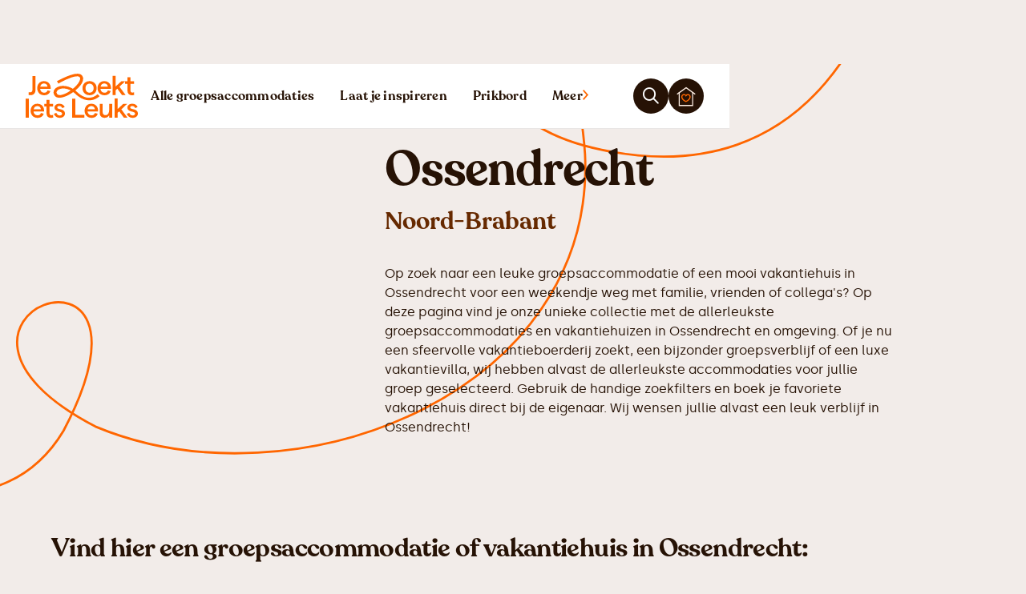

--- FILE ---
content_type: text/html
request_url: https://www.jezoektietsleuks.nl/vakantiehuis/ossendrecht
body_size: 24634
content:
<!DOCTYPE html><!-- Last Published: Fri Jan 02 2026 15:04:42 GMT+0000 (Coordinated Universal Time) --><html data-wf-domain="www.jezoektietsleuks.nl" data-wf-page="66508f760375acb2bdb08c1e" data-wf-site="66508f760375acb2bdb08b1e" lang="nl" data-wf-collection="66508f760375acb2bdb08b33" data-wf-item-slug="ossendrecht"><head><meta charset="utf-8"/><title>Vakantiehuis Ossendrecht | 500+ Groepsaccommodaties en vakantiehuizen voor groepen</title><meta content="Op zoek naar een mooi vakantiehuis in Ossendrecht? Mooie groepsaccommodaties en vakantiehuizen direct boeken bij de eigenaar! Groepsaccommodatie voor familieweekend, vrienden- of teamuitje." name="description"/><meta content="Vakantiehuis Ossendrecht | 500+ Groepsaccommodaties en vakantiehuizen voor groepen" property="og:title"/><meta content="Op zoek naar een mooi vakantiehuis in Ossendrecht? Mooie groepsaccommodaties en vakantiehuizen direct boeken bij de eigenaar! Groepsaccommodatie voor familieweekend, vrienden- of teamuitje." property="og:description"/><meta content="https://cdn.prod.website-files.com/66508f760375acb2bdb08b2c/673dea4e26e0b9695ae68ac8_67338bbbdd761c2bdc5e3699_JeZoektIetsLeuks%2520-%2520Home.avif" property="og:image"/><meta content="Vakantiehuis Ossendrecht | 500+ Groepsaccommodaties en vakantiehuizen voor groepen" property="twitter:title"/><meta content="Op zoek naar een mooi vakantiehuis in Ossendrecht? Mooie groepsaccommodaties en vakantiehuizen direct boeken bij de eigenaar! Groepsaccommodatie voor familieweekend, vrienden- of teamuitje." property="twitter:description"/><meta content="https://cdn.prod.website-files.com/66508f760375acb2bdb08b2c/673dea4e26e0b9695ae68ac8_67338bbbdd761c2bdc5e3699_JeZoektIetsLeuks%2520-%2520Home.avif" property="twitter:image"/><meta property="og:type" content="website"/><meta content="summary_large_image" name="twitter:card"/><meta content="width=device-width, initial-scale=1" name="viewport"/><link href="https://cdn.prod.website-files.com/66508f760375acb2bdb08b1e/css/jezoektietsleuks.webflow.shared.8fed2d7df.min.css" rel="stylesheet" type="text/css"/><link href="https://fonts.googleapis.com" rel="preconnect"/><link href="https://fonts.gstatic.com" rel="preconnect" crossorigin="anonymous"/><script src="https://ajax.googleapis.com/ajax/libs/webfont/1.6.26/webfont.js" type="text/javascript"></script><script type="text/javascript">WebFont.load({  google: {    families: ["Manrope:300,regular,500,600","Urbanist:300,regular,500,600,700,italic","Work Sans:300,regular,500,600,700,italic","Plus Jakarta Sans:300,regular,500,600,700,italic"]  }});</script><script type="text/javascript">!function(o,c){var n=c.documentElement,t=" w-mod-";n.className+=t+"js",("ontouchstart"in o||o.DocumentTouch&&c instanceof DocumentTouch)&&(n.className+=t+"touch")}(window,document);</script><link href="https://cdn.prod.website-files.com/66508f760375acb2bdb08b1e/6650901b094c125db5a778a0_Icoon%20-%20Primair.png" rel="shortcut icon" type="image/x-icon"/><link href="https://cdn.prod.website-files.com/66508f760375acb2bdb08b1e/6650901d024cf468b0b2425d_Icoon%20-%20Primair%20(1).png" rel="apple-touch-icon"/><link href="https://www.jezoektietsleuks.nl/vakantiehuis/ossendrecht" rel="canonical"/><style>
  * {
  -webkit-font-smoothing: antialiased;
  -moz-osx-font-smoothing: grayscale;
}
</style>

<!-- Plausible  -->
<script defer data-domain="jezoektietsleuks.nl" data-api="https://plausible.jezoektietsleuks.nl/a/event" src="https://plausible.jezoektietsleuks.nl/a/script.tagged-events.js"></script>
<script>window.plausible = window.plausible || function() { (window.plausible.q = window.plausible.q || []).push(arguments) }</script>

<!-- Wized V2 -->
<script async src="https://embed.wized.com/io5mwVUtM0074AvLBrPU.js"></script>
<script async type="module" data-wized-id="io5mwVUtM0074AvLBrPU" src="https://embed.wized.com/v2/index.js"></script>

<!-- Fontawesome -->
<script src="https://kit.fontawesome.com/af62045d6c.js" crossorigin="anonymous"></script>

<!-- Jetboost -->
<script id="jetboost-script" type="text/javascript"> window.JETBOOST_SITE_ID = "clwkpa1tp01g60ryr9vkm22uy"; (function(d) { var s = d.createElement("script"); s.src = "https://cdn.jetboost.io/jetboost.js"; s.async = 1; d.getElementsByTagName("head")[0].appendChild(s); })(document); </script>

<!-- [Attributes by Finsweet] Modal -->
<script async src="https://cdn.jsdelivr.net/npm/@finsweet/attributes-modal@1/modal.js"></script>

<!-- [Attributes by Finsweet] CMS Slider -->
<script async src="https://cdn.jsdelivr.net/npm/@finsweet/attributes-cmsslider@1/cmsslider.js"></script>

<!-- [Attributes by Finsweet] Accessibility
<script defer src="https://cdn.jsdelivr.net/npm/@finsweet/attributes-a11y@1/a11y.js"></script>

<!-- [Attributes by Finsweet] Accordion -->
<script defer src="https://cdn.jsdelivr.net/npm/@finsweet/attributes-accordion@1/accordion.js"></script>

<!-- Cookie Consent -->
<script async src="https://cdn.jsdelivr.net/npm/@finsweet/cookie-consent@1/fs-cc.js" fs-cc-mode="opt-in"></script></head><body><div class="page-wrapper"><div data-animation="over-right" data-collapse="all" data-duration="400" data-easing="ease-in" data-easing2="ease-out" data-doc-height="1" role="banner" class="navbar w-nav"><div class="navbar_container"><a href="/" class="navbar_logo-link w-nav-brand"><div class="navbar_logo-wrapper"><img src="https://cdn.prod.website-files.com/66508f760375acb2bdb08b1e/66545649d2efdd92a951ce5c_Logo.svg" loading="lazy" width="Auto" alt="Leuke groepsaccommodaties" class="navbar_logo-image"/></div></a><link rel="prefetch" href="/"/><nav role="navigation" class="navbar_menu w-nav-menu"><div class="navbar-drawer"><div class="navbar-drawer_wrapper"><div class="navbar-drawer_header"></div><div class="navbar-drawer_container"><a href="/groepsaccommodaties" class="navbar-drawer_button is-mobile w-inline-block"><div id="w-node-d11af14f-7626-e3f0-50df-2eede1295486-63574ba1" class="icon-1x1-xxsmall w-embed"><svg width="10" height="14" viewBox="0 0 10 14" fill="none" xmlns="http://www.w3.org/2000/svg">
<path d="M9.31989 7.01034L8.63317 6.31048L2.41595 0.0206795L0.919892 1.4204L6.44734 7.01034L0.919891 12.6003L2.41595 14L8.63317 7.7102L9.31989 7.01034Z" fill="#CC5200"/>
</svg></div><div id="w-node-da420b31-2f30-877c-e5d9-e698e7400ace-63574ba1" class="heading-xsmall text-color-primary700">Alle groepsaccommodaties</div><div id="w-node-_39d6c99e-3465-75b2-7205-0bcca96b4586-63574ba1" class="text-size-small">Bekijk alle groepsaccommodaties</div></a><link rel="prefetch" href="/groepsaccommodaties"/><a href="/laat-je-inspireren" class="navbar-drawer_button is-mobile w-inline-block"><div id="w-node-d46ba78b-0b16-cd2d-5ce4-9e551787f7d7-63574ba1" class="icon-1x1-xxsmall w-embed"><svg width="10" height="14" viewBox="0 0 10 14" fill="none" xmlns="http://www.w3.org/2000/svg">
<path d="M9.31989 7.01034L8.63317 6.31048L2.41595 0.0206795L0.919892 1.4204L6.44734 7.01034L0.919891 12.6003L2.41595 14L8.63317 7.7102L9.31989 7.01034Z" fill="#CC5200"/>
</svg></div><div id="w-node-d46ba78b-0b16-cd2d-5ce4-9e551787f7d8-63574ba1" class="heading-xsmall text-color-primary700">Laat je inspireren</div><div id="w-node-d46ba78b-0b16-cd2d-5ce4-9e551787f7da-63574ba1" class="text-size-small">Nog niet zeker wat je wil?</div></a><link rel="prefetch" href="/laat-je-inspireren"/><a href="/themas" class="navbar-drawer_button w-inline-block"><div id="w-node-_97678dea-d137-7fef-396e-2e7d496bbae9-63574ba1" class="icon-1x1-xxsmall w-embed"><svg width="10" height="14" viewBox="0 0 10 14" fill="none" xmlns="http://www.w3.org/2000/svg">
<path d="M9.31989 7.01034L8.63317 6.31048L2.41595 0.0206795L0.919892 1.4204L6.44734 7.01034L0.919891 12.6003L2.41595 14L8.63317 7.7102L9.31989 7.01034Z" fill="#CC5200"/>
</svg></div><div id="w-node-_97678dea-d137-7fef-396e-2e7d496bbaea-63574ba1" class="heading-xsmall text-color-primary700">Thema&#x27;s</div><div id="w-node-_97678dea-d137-7fef-396e-2e7d496bbaec-63574ba1" class="text-size-small">Laat je inspireren door onze thema&#x27;s</div></a><link rel="prefetch" href="/themas"/><a href="/blog" class="navbar-drawer_button w-inline-block"><div id="w-node-_80a1d13c-1366-d866-b612-6556ffa25dea-63574ba1" class="icon-1x1-xxsmall w-embed"><svg width="10" height="14" viewBox="0 0 10 14" fill="none" xmlns="http://www.w3.org/2000/svg">
<path d="M9.31989 7.01034L8.63317 6.31048L2.41595 0.0206795L0.919892 1.4204L6.44734 7.01034L0.919891 12.6003L2.41595 14L8.63317 7.7102L9.31989 7.01034Z" fill="#CC5200"/>
</svg></div><div id="w-node-_80a1d13c-1366-d866-b612-6556ffa25deb-63574ba1" class="heading-xsmall text-color-primary700">Blog</div><div id="w-node-_80a1d13c-1366-d866-b612-6556ffa25ded-63574ba1" class="text-size-small">Lees meer over groepsaccommodaties</div></a><link rel="prefetch" href="/blog"/><a href="/over-jezoektietsleuks" class="navbar-drawer_button w-inline-block"><div id="w-node-_1bb2ab62-1aa7-4f6b-1d4a-66ddd6c24d8b-63574ba1" class="icon-1x1-xxsmall w-embed"><svg width="10" height="14" viewBox="0 0 10 14" fill="none" xmlns="http://www.w3.org/2000/svg">
<path d="M9.31989 7.01034L8.63317 6.31048L2.41595 0.0206795L0.919892 1.4204L6.44734 7.01034L0.919891 12.6003L2.41595 14L8.63317 7.7102L9.31989 7.01034Z" fill="#CC5200"/>
</svg></div><div id="w-node-_1bb2ab62-1aa7-4f6b-1d4a-66ddd6c24d8c-63574ba1" class="heading-xsmall text-color-primary700">Over ons</div><div id="w-node-_1bb2ab62-1aa7-4f6b-1d4a-66ddd6c24d8e-63574ba1" class="text-size-small">Lees meer over het verhaal achter JeZoektIetsLeuks</div></a><link rel="prefetch" href="/over-jezoektietsleuks"/><a href="/aanmelden" class="navbar-drawer_button w-inline-block"><div id="w-node-d004dbe7-9426-4c79-9b67-ea2513ec4ce3-63574ba1" class="icon-1x1-xxsmall w-embed"><svg width="10" height="14" viewBox="0 0 10 14" fill="none" xmlns="http://www.w3.org/2000/svg">
<path d="M9.31989 7.01034L8.63317 6.31048L2.41595 0.0206795L0.919892 1.4204L6.44734 7.01034L0.919891 12.6003L2.41595 14L8.63317 7.7102L9.31989 7.01034Z" fill="#CC5200"/>
</svg></div><div id="w-node-d004dbe7-9426-4c79-9b67-ea2513ec4ce4-63574ba1" class="heading-xsmall text-color-primary700">Aanmelden</div><div id="w-node-d004dbe7-9426-4c79-9b67-ea2513ec4ce6-63574ba1" class="text-size-small">Jouw groepsaccommodatie op JeZoektIetsLeuks</div></a><link rel="prefetch" href="/aanmelden"/><a href="/contact" class="navbar-drawer_button w-inline-block"><div id="w-node-_488422f7-d348-c130-f913-5ef552560997-63574ba1" class="icon-1x1-xxsmall w-embed"><svg width="10" height="14" viewBox="0 0 10 14" fill="none" xmlns="http://www.w3.org/2000/svg">
<path d="M9.31989 7.01034L8.63317 6.31048L2.41595 0.0206795L0.919892 1.4204L6.44734 7.01034L0.919891 12.6003L2.41595 14L8.63317 7.7102L9.31989 7.01034Z" fill="#CC5200"/>
</svg></div><div id="w-node-_488422f7-d348-c130-f913-5ef552560998-63574ba1" class="heading-xsmall text-color-primary700">Contact</div><div id="w-node-_488422f7-d348-c130-f913-5ef55256099a-63574ba1" class="text-size-small">Neem contact met ons op</div></a><link rel="prefetch" href="/contact"/><a href="https://app.voorlocaties.nl/" class="navbar-drawer_button w-inline-block"><div id="w-node-_4ff01aba-63f1-dbba-e8a5-de06308a04c0-63574ba1" class="icon-1x1-xxsmall w-embed"><svg width="10" height="14" viewBox="0 0 10 14" fill="none" xmlns="http://www.w3.org/2000/svg">
<path d="M9.31989 7.01034L8.63317 6.31048L2.41595 0.0206795L0.919892 1.4204L6.44734 7.01034L0.919891 12.6003L2.41595 14L8.63317 7.7102L9.31989 7.01034Z" fill="#CC5200"/>
</svg></div><div id="w-node-_95886832-b6a9-4e0c-465e-da68f3b947c4-63574ba1" class="div-block-7"><div class="heading-xsmall text-color-primary700">Inloggen voor locaties</div></div><div id="w-node-_4ff01aba-63f1-dbba-e8a5-de06308a04c3-63574ba1" class="text-size-small">Ga naar jouw persoonlijke dashboard</div></a><div class="navbar-drawer_cta-wrapper"><div id="w-node-_5fc8e68a-2487-6808-c68a-ab145d64024f-5d64024f" class="bulletin-cta"><div class="heading-xsmall">Snel een locatie vinden?</div><div class="padding-xxsmall"></div><div class="text-size-small">Plaats je vraag gratis op het prikbord en ontvang reacties van beschikbare accommodaties direct in jouw mailbox.</div><div class="padding-xsmall"></div><a href="/prikbord/schrijf" class="button is-button-small w-button">Plaats prikbord-bericht</a></div></div></div></div></div></nav><div class="navbar_links"><a href="/groepsaccommodaties" class="navbar_link hide-tablet w-inline-block"><div>Alle groepsaccommodaties</div></a><link rel="prefetch" href="/groepsaccommodaties"/><a href="/laat-je-inspireren" class="navbar_link hide-tablet w-inline-block"><div>Laat je inspireren</div></a><link rel="prefetch" href="/laat-je-inspireren"/><a href="/prikbord" class="navbar_link hide-tablet w-inline-block"><div>Prikbord</div></a><link rel="prefetch" href="/prikbord"/><div fs-modal-element="open-3" class="navbar_menu-button w-nav-button"><a href="#" class="navbar_link is_more w-inline-block"><div>Meer</div><div class="w-embed"><svg xmlns="http://www.w3.org/2000/svg" width="7" height="13" viewBox="0 0 7 13" fill="none">
  <path d="M7 6.5L6.42774 5.84917L1.24672 -9.38397e-07L1.35752e-07 1.30166L4.6062 6.5L1.5105e-08 11.6983L1.24672 13L6.42774 7.15083L7 6.5Z" fill="#FF6800"></path>
</svg></div></a><div class="menu-icon_component show-tablet"><div class="menu-icon_line-top"></div><div class="menu-icon_line-middle"><div class="menu-icon_line-middle-inner"></div></div><div class="menu-icon_line-bottom"></div></div></div><div class="button-row no-wrap"><a modal-trigger="search" data-w-id="d456b49c-6696-e3f9-9fbc-7a0663574c17" href="#" class="button-brown icon-only w-inline-block"><div class="icon-1x1-xxsmall w-embed"><i class="fa-regular fa-magnifying-glass" style="color: currentColor;"></i></div></a><div class="navbar_favorites-button-wrapper"><div class="counter jetboost-user-total-favorites-7py3 jetboost-favorites-show-7py3">44</div><a href="/mijn-favorieten" class="button-brown icon-only w-inline-block"><div class="icon-1x1-xsmall w-embed"><svg xmlns="http://www.w3.org/2000/svg" width="34" height="35" viewBox="0 0 34 35" fill="none">
  <path d="M16.6798 16.1188C15.9789 14.9703 14.7172 14.1597 13.2452 14.1597C11.0722 14.1597 9.31982 16.1188 9.31982 18.2806C9.31982 20.4423 11.7031 24.6983 16.6798 26.3197C21.6566 24.6308 24.0398 20.3748 24.0398 18.2806C24.0398 16.1863 22.2874 14.1597 20.1145 14.1597C18.6425 14.1597 17.3808 14.9703 16.6798 16.1188Z" stroke="#FF6800" stroke-width="2" stroke-miterlimit="250"/>
  <path d="M28.5198 10.3198V33.3598H4.83984V10.3198" stroke="#FFF0E5" stroke-width="2" stroke-miterlimit="250"/>
  <path d="M1 13.52L17 2L33 13.52" stroke="#FFF0E5" stroke-width="2" stroke-miterlimit="250"/>
</svg></div></a></div></div></div></div></div><div class="global-styles w-embed"><style>

/* Snippet gets rid of top margin on first element in any rich text*/
.w-richtext>:first-child {
	margin-top: 0;
}

/* Snippet gets rid of bottom margin on last element in any rich text*/
.w-richtext>:last-child, .w-richtext ol li:last-child, .w-richtext ul li:last-child {
    margin-bottom: 0;
}

/* Snippet makes all link elements listed below to inherit color from their parent */
a, 
.w-tab-link,
.w-nav-link,
.w-dropdown-btn,
.w-dropdown-toggle,
.w-dropdown-link
{
color: inherit;
}

/* Snippet prevents all click and hover interaction with an element */
.clickable-off {
  pointer-events: none;
}

/* Snippet enables all click and hover interaction with an element */
.clickable-on{
  pointer-events: auto;
}

/* Snippet enables you to add class of div-square which creates and maintains a 1:1 dimension of a div.*/
.div-square::after {
  content: "";
  display: block;
  padding-bottom: 100%;
}

/*Hide focus outline for main content element*/
    main:focus-visible {
    outline: -webkit-focus-ring-color auto 0px;
}

/* Make sure containers never lose their center alignment*/
.container-medium, .container-small, .container-large {
  margin-right: auto !important;
  margin-left: auto !important;
}

/*Reset selects, buttons, and links styles*/
.w-input, .w-select, a {
color: inherit;
text-decoration: inherit;
font-size: inherit;
}

/*Apply "..." after 4 lines of text */
.text-style-4lines {
    display: -webkit-box;
    overflow: hidden;
    -webkit-line-clamp: 4;
    -webkit-box-orient: vertical;
}

/*Apply "..." after 3 lines of text */
.text-style-3lines {
    display: -webkit-box;
    overflow: hidden;
    -webkit-line-clamp: 3;
    -webkit-box-orient: vertical;
}

/* Apply "..." after 2 lines of text */
.text-style-2lines {
    display: -webkit-box;
    overflow: hidden;
    -webkit-line-clamp: 2;
    -webkit-box-orient: vertical;
}
/* Apply "..." at 100% width */
.truncate-width { 
		width: 100%; 
    white-space: nowrap; 
    overflow: hidden; 
    text-overflow: ellipsis; 
}
/* Removes native scrollbar */
.no-scrollbar {
    -ms-overflow-style: none;  // IE 10+
    overflow: -moz-scrollbars-none;  // Firefox
}

.no-scrollbar::-webkit-scrollbar {
    display: none; // Safari and Chrome
}

    :root {
        --main-light-color: var(--gray200);
        --main-dark-color: var(--gray900);
        --main-active-color: var(--primary600);
        --primary-light-color: var(--primary50);
    }
    
    .datepicker-inline {
    		min-width: 400px;
        min-height: 100px;    
    }

    .datepicker-dropdown {
		    border: 1px solid var(--gray300);
    		border-radius: 0.5rem;
    		padding: 1.5rem;
    		box-shadow: 0 0 10px 1px rgba(0, 0, 0, .1);
    }

    .datepicker-panel>ul[data-view="week"]>li,
    .datepicker-panel>ul[data-view="week"]>li:hover {
        background-color: var(--main-light-color);
        color: var(--main-dark-color);
        font-weight: bold;
        text-transform: uppercase;
        margin: 0;
        height: initial;
        padding-top: 2px;
        border-radius: 0px;
        border-style: none;
    }
    
    .datepicker-panel>ul[data-view="week"] {
        border-radius: 10rem;
        margin-top: 0.5rem;
        margin-bottom: 0.5rem;
        overflow: hidden;
        width: fit-content;
    }

    .datepicker-top-left::before,
    .datepicker-top-left::after {
        display: none;
    }

    .datepicker-panel>ul>li.highlighted,
    .datepicker-panel>ul>li.highlighted:hover {
        color: var(--main-active-color);
        background: #fff;
        font-style: normal;
        font-weight: 500;
        border-color: #fff;
    }
    
    .datepicker-panel>ul>li.picked,
    .datepicker-panel>ul>li.picked:hover {
        color: var(--main-active-color);
        background: var(--primary-light-color);
        font-style: normal;
        font-weight: 500;
        border-color: var(--primary-active-color);
    }
    
    
    .datepicker-panel > ul > li.disabled, 
    .datepicker-panel > ul > li.disabled:hover {
    		background-color: var(--gray100);
    		color: var(--gray400);
    		cursor: default;
    		border-radius: 0;
        border-style: none;
		}
    
    .datepicker-panel > ul > li.disabled.highlighted, 
    .datepicker-panel > ul > li.disabled:hover.highlighted {
    		background-color: var(--gray100);
		}

    li[data-view="month current"],
    li[data-view="year current"] {
        text-align: left;
        color: var(--main-dark-color);
        font-style: normal;
        font-weight: 500;
        font-size: 14px;
        /* line-height: 24px; */
        padding-left: 15px;
        border-radius: 0.5rem;
    }
    
    .datepicker-panel > ul > li {
  			background-color: var(--white);
        color: var(--main-dark-color);
  			cursor: pointer;
  			float: left;
  			height: 48px;
  			list-style: none;
  			margin: 0;
  			padding: 0;
  			text-align: center;
  			width: 48px;
  			border-radius: 0.5rem;
        border-style: solid;
        border-width: 1px;
        border-color: var(--white);
}

    .datepicker-panel>ul>li:hover {
        background: var(--main-light-color);
        border-style: solid;
        border-width: 1px;
        border-color: var(--main-light-color);
    }
    
    .datepicker-panel > ul[data-view="years"] > li,
		.datepicker-panel > ul[data-view="months"] > li {
 				height: 3rem;
  			line-height: 1.5rem;
  			width: 4rem;
		}
    
    .datepicker-panel > ul > li[data-view="years current"], 
    .datepicker-panel > ul > li[data-view="year current"], 
    .datepicker-panel > ul > li[data-view="month current"] {
    		width: 48%;
  		  margin-left: 2.5rem;
   			margin-right: 2.5rem;
  		  margin-bottom: 1rem !important;
		}
    
    .datepicker-panel > ul > li[data-view="years prev"], 
    .datepicker-panel > ul > li[data-view="year prev"], 
    .datepicker-panel > ul > li[data-view="month prev"], 
    .datepicker-panel > ul > li[data-view="years next"], 
    .datepicker-panel > ul > li[data-view="year next"], 
    .datepicker-panel > ul > li[data-view="month next"], 
    .datepicker-panel > ul > li[data-view="next"] {
    		font-size: 1.25rem;
        line-height: 1.5rem;
        border-radius: 0.5rem;
		}

     .datepicker-dropdown {
        width: 21rem;
        padding: 1rem;
    }

    .datepicker-panel > ul > li {
        width: 3rem;
        height: 3rem;
        padding-top: 10px;
    }
    
    .w-input[readonly] {
    		background-color: #fff;
		}
    
    .tippy-box[data-theme~='map-label'] {
    		border: 1px solid var(--primary600);
    		background-color: var(--sky);
    		color: var(--primary700);
    		text-align: center;
    		border-radius: 5rem;
    		font-weight: 500;
    		font-family: Silka, sans-serif;
    		box-shadow: 0 1px 2px rgba(16, 24, 40, .05);
		}
    
		.w-slider-dot {
				background-color: var(--primary800);
				width: 0.375rem;
				height: 0.375rem;
		}

		.w-slider-dot.w-active {
				background-color: var(--primary500);
				width: 0.375rem;
				height: 0.375rem;
    		transform: scale(1.5);
		}
    
    [wized-cloak] {
    		display: none;
    }
    
    [wized-loader] {
    		display: flex;
    }
    
    .skeleton {
    		background-size: 200% 100%
    }
    
    @keyframes skeleton {
  			0% { background-position: -100% 0; }
  			100% { background-position: 100% 0; }
		}
    
    .splide:not( .is-overflow ) .splide__pagination {
 				display: flex;
}

.no-scrollbar {
    -ms-overflow-style: none;  // IE 10+
    overflow: -moz-scrollbars-none;  // Firefox
}

.no-scrollbar::-webkit-scrollbar {
    display: none; // Safari and Chrome
}
    
</style></div><main class="main-wrapper"><header class="section_landing-hero"><div class="page-padding"><div class="container-large"><div class="padding-vertical padding-small"><div class="w-layout-grid listings-hero_wrapper"><div class="listings-hero_image-wrapper"><div class="clipped-image_wrapper"><img width="1080" loading="lazy" clip-path="url(#clip-path)" src="https://cdn.prod.website-files.com/66508f760375acb2bdb08b2c/673dea4e26e0b9695ae68ac8_67338bbbdd761c2bdc5e3699_JeZoektIetsLeuks%2520-%2520Home.avif" alt="" class="clipped-image"/><div class="w-embed"><style>
.clipped-image {
    -webkit-clip-path: url(#clip-path);
    clip-path: url(#clip-path);
}
</style></div><svg xmlns="http://www.w3.org/2000/svg" viewBox="0 0 900 820" width="0" height="0" class="clipped-image_svg"><clipPath id="clip-path" transform="scale(0.00111111,0.00121951)" clipPathUnits="objectBoundingBox" class="clip-path"><path d="M700.53.84c-11.01.92-19.36,2.35-30.88,5.21-8.66,2.25-515.66,167.32-529.62,172.53-11.82,4.39-26.19,11.74-37.2,18.99-43.41,28.69-72.46,74.22-81.12,127.41-1.73,10.52-1.73,43.49,0,54.11,6.22,38.49,22.42,72.18,48.3,100.15l5.6,6.13-7.13,5.51c-3.87,3.06-11.11,9.8-16.1,14.9-61.04,63.09-69.71,159.87-20.89,232.66,28.13,41.96,70.83,69.73,121.78,79.32,9.48,1.84,15.59,2.25,31.59,2.25,20.69,0,30.47-1.12,46.88-5.61,19.36-5.21,378.69-123.22,388.37-127.51,52.08-22.97,89.68-67.28,104.35-122.61,4.28-16.44,5.81-28.69,5.81-46.86,0-43.18-13.96-83.2-40.87-116.59-3.87-4.9-6.83-9.09-6.42-9.39.41-.2,21.91-7.35,47.9-15.82s51.87-17.36,57.58-19.81c56.46-23.99,98.24-76.97,108.74-138.33,6.62-38.18,1.43-76.06-15.29-111.17-15.39-32.46-39.34-59.31-69.5-78.1-24.97-15.52-53.5-24.81-84.28-27.36-12.94-1.12-13.45-1.12-27.62,0Z" class="path"></path></clipPath></svg></div></div><div id="w-node-_9d7dddd5-47a7-ae65-fd73-0868b4b77056-b4b7704a" class="listings-hero_content"><h1 class="heading-xlarge">Vakantiehuis Ossendrecht</h1><div class="padding-tiny"></div><h2 class="heading-small text-color-primary800">Noord-Brabant</h2><div class="padding-xsmall"></div><div></div><div class="w-richtext"><p id="">Op zoek naar een leuke groepsaccommodatie of een mooi vakantiehuis in Ossendrecht voor een weekendje weg met familie, vrienden of collega's? Op deze pagina vind je onze unieke collectie met de allerleukste groepsaccommodaties en vakantiehuizen in Ossendrecht en omgeving. Of je nu een sfeervolle vakantieboerderij zoekt, een bijzonder groepsverblijf of een luxe vakantievilla, wij hebben alvast de allerleukste accommodaties voor jullie groep geselecteerd. Gebruik de handige zoekfilters en boek je favoriete vakantiehuis direct bij de eigenaar. Wij wensen jullie alvast een leuk verblijf in Ossendrecht!</p></div><div class="padding-small"></div><div class="button-row"></div></div></div></div></div></div></header><section class="section_landing-listings"><div class="page-padding"><div class="container-large"><div class="padding-bottom padding-medium"><div class="landing-listings_content-wrapper"><header class="section_landing-body"><div class="page-padding"><div class="container-large"><div class="padding-vertical padding-large"><div class="text-rich-text w-richtext"><h2 id="">Vind hier een groepsaccommodatie of vakantiehuis in Ossendrecht:</h2><p>Snel weten welke groepsaccommodatie in Ossendrecht nog beschikbaar is?&nbsp;Plaats je vraag gratis op ons <a href="/prikbord">prikbord</a> en ontvang direct reacties van de leukste accommodaties in je mailbox.</p></div></div></div></div></header><div class="landing-listings_header"><div class="listings_list-header"><div id="w-node-d4632399-8e80-7f1a-615b-006619ad4af8-bdb08c1e" class="listings-header_filter-wrapper"><div class="listings-filters-wrapper"><div fs-modal-element="open" class="button-secondary"><div class="icon-1x1-tiny w-embed"><i class="fa-solid fa-sliders" style="color: currentColor;"></i></div><div>Filteren</div></div><div fs-modal-animation="slide-up" fs-modal-element="modal" class="listing-filters_wrapper"><div id="filters-bg" fs-modal-element="close" class="listing-filters_background"></div><div class="listing-filters"><div class="listing-filters_header"><div class="listing-filters_header-left"><div>Filter groepsaccommodaties</div></div><div class="listing-filters_header-right"><div fs-modal-element="close" class="button-tertiary icon-only"><div class="icon-1x1-xxsmall w-embed"><i class="fa-regular fa-xmark" style="color: currentColor;"></i></div></div></div></div><div class="listing-filters_content-wrapper"><div fs-accordion-single="true" fs-accordion-element="group" class="listing-filters_content"><div fs-accordion-element="accordion" class="listing-filters_section"><div id="accordion-1-header-2" tabindex="0" role="button" aria-controls="accordion-1-content-2" aria-expanded="false" fs-accordion-element="trigger" class="listing-filters_section-header"><div class="listing-filters_section-icon-label">Grootte</div><div fs-accordion-element="arrow" class="listing-filters_section-icon-wrapper"><div class="listing-filters_section-icon w-icon-dropdown-toggle"></div></div></div><div id="accordion-1-content-1" aria-labelledby="accordion-header-2" fs-accordion-element="content" class="listing-filters_section-content"><div class="listing-filters_subsection"><div class="listing-filters_small-collection-list-wrapper jetboost-filter-7wb7 w-dyn-list"><div role="list" class="listing-filters_small-collection-list has-more-columns w-dyn-items"><div role="listitem" class="listing-filters_small-collection-item w-dyn-item"><a href="#" class="listing-filters_small-item w-inline-block"><div class="listing-filters_small-text">8 personen</div></a><div class="w-embed"><input type="hidden" class="jetboost-list-item" value="vakantiehuis-8-personen" /></div></div><div role="listitem" class="listing-filters_small-collection-item w-dyn-item"><a href="#" class="listing-filters_small-item w-inline-block"><div class="listing-filters_small-text">10 personen</div></a><div class="w-embed"><input type="hidden" class="jetboost-list-item" value="vakantiehuis-10-personen" /></div></div><div role="listitem" class="listing-filters_small-collection-item w-dyn-item"><a href="#" class="listing-filters_small-item w-inline-block"><div class="listing-filters_small-text">12 personen</div></a><div class="w-embed"><input type="hidden" class="jetboost-list-item" value="vakantiehuis-12-personen" /></div></div><div role="listitem" class="listing-filters_small-collection-item w-dyn-item"><a href="#" class="listing-filters_small-item w-inline-block"><div class="listing-filters_small-text">14 personen</div></a><div class="w-embed"><input type="hidden" class="jetboost-list-item" value="groepsaccommodatie-14-personen" /></div></div><div role="listitem" class="listing-filters_small-collection-item w-dyn-item"><a href="#" class="listing-filters_small-item w-inline-block"><div class="listing-filters_small-text">16 personen</div></a><div class="w-embed"><input type="hidden" class="jetboost-list-item" value="groepsaccommodatie-16-personen" /></div></div><div role="listitem" class="listing-filters_small-collection-item w-dyn-item"><a href="#" class="listing-filters_small-item w-inline-block"><div class="listing-filters_small-text">18 personen</div></a><div class="w-embed"><input type="hidden" class="jetboost-list-item" value="groepsaccommodatie-18-personen" /></div></div><div role="listitem" class="listing-filters_small-collection-item w-dyn-item"><a href="#" class="listing-filters_small-item w-inline-block"><div class="listing-filters_small-text">20 personen</div></a><div class="w-embed"><input type="hidden" class="jetboost-list-item" value="groepsaccommodatie-20-personen" /></div></div><div role="listitem" class="listing-filters_small-collection-item w-dyn-item"><a href="#" class="listing-filters_small-item w-inline-block"><div class="listing-filters_small-text">22 personen</div></a><div class="w-embed"><input type="hidden" class="jetboost-list-item" value="groepsaccommodatie-22-personen" /></div></div><div role="listitem" class="listing-filters_small-collection-item w-dyn-item"><a href="#" class="listing-filters_small-item w-inline-block"><div class="listing-filters_small-text">24 personen</div></a><div class="w-embed"><input type="hidden" class="jetboost-list-item" value="groepsaccommodatie-24-personen" /></div></div><div role="listitem" class="listing-filters_small-collection-item w-dyn-item"><a href="#" class="listing-filters_small-item w-inline-block"><div class="listing-filters_small-text">25 personen</div></a><div class="w-embed"><input type="hidden" class="jetboost-list-item" value="groepsaccommodatie-25-personen" /></div></div><div role="listitem" class="listing-filters_small-collection-item w-dyn-item"><a href="#" class="listing-filters_small-item w-inline-block"><div class="listing-filters_small-text">30 personen</div></a><div class="w-embed"><input type="hidden" class="jetboost-list-item" value="groepsaccommodatie-30-personen" /></div></div><div role="listitem" class="listing-filters_small-collection-item w-dyn-item"><a href="#" class="listing-filters_small-item w-inline-block"><div class="listing-filters_small-text">40 personen</div></a><div class="w-embed"><input type="hidden" class="jetboost-list-item" value="groepsaccommodatie-40-personen" /></div></div><div role="listitem" class="listing-filters_small-collection-item w-dyn-item"><a href="#" class="listing-filters_small-item w-inline-block"><div class="listing-filters_small-text">50 personen</div></a><div class="w-embed"><input type="hidden" class="jetboost-list-item" value="groepsaccommodatie-50-personen" /></div></div></div></div></div></div></div><div fs-accordion-element="accordion" class="listing-filters_section"><div id="accordion-1-header-3" tabindex="0" role="button" aria-controls="accordion-1-content-3" aria-expanded="false" fs-accordion-element="trigger" class="listing-filters_section-header"><div class="listing-filters_section-icon-label">Thema&#x27;s</div><div fs-accordion-element="arrow" class="listing-filters_section-icon-wrapper"><div class="listing-filters_section-icon w-icon-dropdown-toggle"></div></div></div><div id="accordion-1-content-1" aria-labelledby="accordion-header-3" fs-accordion-element="content" class="listing-filters_section-content"><div class="listing-filters_subsection"><div class="listing-filters_small-collection-list-wrapper jetboost-filter-7p9r w-dyn-list"><div role="list" class="listing-filters_small-collection-list w-dyn-items"><div id="w-node-ed0f337c-eeb3-6c7c-e6e3-4093a6fe55a8-a6fe551c" role="listitem" class="listing-filters_small-collection-item w-dyn-item"><a href="#" class="listing-filters_small-item w-inline-block"><div class="listing-filters_small-text">Romantisch weekendje weg </div></a><div class="w-embed"><input type="hidden" class="jetboost-list-item" value="romantisch-weekendje-weg" /></div></div><div id="w-node-ed0f337c-eeb3-6c7c-e6e3-4093a6fe55a8-a6fe551c" role="listitem" class="listing-filters_small-collection-item w-dyn-item"><a href="#" class="listing-filters_small-item w-inline-block"><div class="listing-filters_small-text">Grote groepsaccommodaties</div></a><div class="w-embed"><input type="hidden" class="jetboost-list-item" value="grote-groepsaccommodaties" /></div></div><div id="w-node-ed0f337c-eeb3-6c7c-e6e3-4093a6fe55a8-a6fe551c" role="listitem" class="listing-filters_small-collection-item w-dyn-item"><a href="#" class="listing-filters_small-item w-inline-block"><div class="listing-filters_small-text">Bed and Breakfast</div></a><div class="w-embed"><input type="hidden" class="jetboost-list-item" value="bed-and-breakfast" /></div></div><div id="w-node-ed0f337c-eeb3-6c7c-e6e3-4093a6fe55a8-a6fe551c" role="listitem" class="listing-filters_small-collection-item w-dyn-item"><a href="#" class="listing-filters_small-item w-inline-block"><div class="listing-filters_small-text">Boerderijen</div></a><div class="w-embed"><input type="hidden" class="jetboost-list-item" value="boerderij-groepsaccommodatie" /></div></div><div id="w-node-ed0f337c-eeb3-6c7c-e6e3-4093a6fe55a8-a6fe551c" role="listitem" class="listing-filters_small-collection-item w-dyn-item"><a href="#" class="listing-filters_small-item w-inline-block"><div class="listing-filters_small-text">Hotels</div></a><div class="w-embed"><input type="hidden" class="jetboost-list-item" value="hotels" /></div></div><div id="w-node-ed0f337c-eeb3-6c7c-e6e3-4093a6fe55a8-a6fe551c" role="listitem" class="listing-filters_small-collection-item w-dyn-item"><a href="#" class="listing-filters_small-item w-inline-block"><div class="listing-filters_small-text">Trouwlocaties</div></a><div class="w-embed"><input type="hidden" class="jetboost-list-item" value="trouwlocaties" /></div></div><div id="w-node-ed0f337c-eeb3-6c7c-e6e3-4093a6fe55a8-a6fe551c" role="listitem" class="listing-filters_small-collection-item w-dyn-item"><a href="#" class="listing-filters_small-item w-inline-block"><div class="listing-filters_small-text">Vakantieparken</div></a><div class="w-embed"><input type="hidden" class="jetboost-list-item" value="vakantieparken" /></div></div><div id="w-node-ed0f337c-eeb3-6c7c-e6e3-4093a6fe55a8-a6fe551c" role="listitem" class="listing-filters_small-collection-item w-dyn-item"><a href="#" class="listing-filters_small-item w-inline-block"><div class="listing-filters_small-text">Kastelen en Landgoederen</div></a><div class="w-embed"><input type="hidden" class="jetboost-list-item" value="kastelen-en-landgoederen" /></div></div><div id="w-node-ed0f337c-eeb3-6c7c-e6e3-4093a6fe55a8-a6fe551c" role="listitem" class="listing-filters_small-collection-item w-dyn-item"><a href="#" class="listing-filters_small-item w-inline-block"><div class="listing-filters_small-text">Groepsaccommodatie met zwembad</div></a><div class="w-embed"><input type="hidden" class="jetboost-list-item" value="groepsaccommodatie-met-zwembad" /></div></div><div id="w-node-ed0f337c-eeb3-6c7c-e6e3-4093a6fe55a8-a6fe551c" role="listitem" class="listing-filters_small-collection-item w-dyn-item"><a href="#" class="listing-filters_small-item w-inline-block"><div class="listing-filters_small-text">Groepsaccommodatie met bar</div></a><div class="w-embed"><input type="hidden" class="jetboost-list-item" value="groepsaccommodatie-met-bar" /></div></div><div id="w-node-ed0f337c-eeb3-6c7c-e6e3-4093a6fe55a8-a6fe551c" role="listitem" class="listing-filters_small-collection-item w-dyn-item"><a href="#" class="listing-filters_small-item w-inline-block"><div class="listing-filters_small-text">Huisdieren welkom</div></a><div class="w-embed"><input type="hidden" class="jetboost-list-item" value="huisdieren-welkom" /></div></div><div id="w-node-ed0f337c-eeb3-6c7c-e6e3-4093a6fe55a8-a6fe551c" role="listitem" class="listing-filters_small-collection-item w-dyn-item"><a href="#" class="listing-filters_small-item w-inline-block"><div class="listing-filters_small-text">Groepsaccommodaties aan zee</div></a><div class="w-embed"><input type="hidden" class="jetboost-list-item" value="groepsaccommodaties-aan-zee" /></div></div><div id="w-node-ed0f337c-eeb3-6c7c-e6e3-4093a6fe55a8-a6fe551c" role="listitem" class="listing-filters_small-collection-item w-dyn-item"><a href="#" class="listing-filters_small-item w-inline-block"><div class="listing-filters_small-text">Groepsaccommodaties aan het water</div></a><div class="w-embed"><input type="hidden" class="jetboost-list-item" value="groepsaccommodaties-aan-het-water" /></div></div><div id="w-node-ed0f337c-eeb3-6c7c-e6e3-4093a6fe55a8-a6fe551c" role="listitem" class="listing-filters_small-collection-item w-dyn-item"><a href="#" class="listing-filters_small-item w-inline-block"><div class="listing-filters_small-text">Groepsaccommodaties met sauna</div></a><div class="w-embed"><input type="hidden" class="jetboost-list-item" value="groepsaccommodaties-met-sauna" /></div></div><div id="w-node-ed0f337c-eeb3-6c7c-e6e3-4093a6fe55a8-a6fe551c" role="listitem" class="listing-filters_small-collection-item w-dyn-item"><a href="#" class="listing-filters_small-item w-inline-block"><div class="listing-filters_small-text">Luxe groepsaccommodaties</div></a><div class="w-embed"><input type="hidden" class="jetboost-list-item" value="luxe-groepsaccommodaties" /></div></div><div id="w-node-ed0f337c-eeb3-6c7c-e6e3-4093a6fe55a8-a6fe551c" role="listitem" class="listing-filters_small-collection-item w-dyn-item"><a href="#" class="listing-filters_small-item w-inline-block"><div class="listing-filters_small-text">Bijzondere groepsaccommodaties</div></a><div class="w-embed"><input type="hidden" class="jetboost-list-item" value="bijzondere-groepsaccommodaties" /></div></div><div id="w-node-ed0f337c-eeb3-6c7c-e6e3-4093a6fe55a8-a6fe551c" role="listitem" class="listing-filters_small-collection-item w-dyn-item"><a href="#" class="listing-filters_small-item w-inline-block"><div class="listing-filters_small-text">Goedkope groepsaccommodaties</div></a><div class="w-embed"><input type="hidden" class="jetboost-list-item" value="goedkope-groepsaccommodaties" /></div></div><div id="w-node-ed0f337c-eeb3-6c7c-e6e3-4093a6fe55a8-a6fe551c" role="listitem" class="listing-filters_small-collection-item w-dyn-item"><a href="#" class="listing-filters_small-item w-inline-block"><div class="listing-filters_small-text">Kleine groepsaccommodaties</div></a><div class="w-embed"><input type="hidden" class="jetboost-list-item" value="kleine-groepsaccommodaties" /></div></div><div id="w-node-ed0f337c-eeb3-6c7c-e6e3-4093a6fe55a8-a6fe551c" role="listitem" class="listing-filters_small-collection-item w-dyn-item"><a href="#" class="listing-filters_small-item w-inline-block"><div class="listing-filters_small-text">Kindvriendelijke groepsaccommodaties</div></a><div class="w-embed"><input type="hidden" class="jetboost-list-item" value="kindvriendelijke-groepsaccommodaties" /></div></div><div id="w-node-ed0f337c-eeb3-6c7c-e6e3-4093a6fe55a8-a6fe551c" role="listitem" class="listing-filters_small-collection-item w-dyn-item"><a href="#" class="listing-filters_small-item w-inline-block"><div class="listing-filters_small-text">Aangepaste vakantiehuizen</div></a><div class="w-embed"><input type="hidden" class="jetboost-list-item" value="aangepast-vakantiehuis-mindervaliden" /></div></div><div id="w-node-ed0f337c-eeb3-6c7c-e6e3-4093a6fe55a8-a6fe551c" role="listitem" class="listing-filters_small-collection-item w-dyn-item"><a href="#" class="listing-filters_small-item w-inline-block"><div class="listing-filters_small-text">Groepsaccommodatie</div></a><div class="w-embed"><input type="hidden" class="jetboost-list-item" value="groepsaccommodatie" /></div></div></div></div></div></div></div><div fs-accordion-element="accordion" class="listing-filters_section"><div id="accordion-1-header-5" tabindex="0" role="button" aria-controls="accordion-1-content-5" aria-expanded="false" fs-accordion-element="trigger" class="listing-filters_section-header"><div class="listing-filters_section-icon-label">Voorzieningen</div><div fs-accordion-element="arrow" class="listing-filters_section-icon-wrapper"><div class="listing-filters_section-icon w-icon-dropdown-toggle"></div></div></div><div id="accordion-1-content-1" aria-labelledby="accordion-header-5" fs-accordion-element="content" class="listing-filters_section-content"><div class="listing-filters_subsection"><div class="listing-filters_subsection-header"><div>Binnen</div></div><div class="listing-filters_subsection-content"><div class="listing-filters_small-collection-list-wrapper jetboost-filter-413w w-dyn-list"><div role="list" class="listing-filters_small-collection-list w-dyn-items"><div id="w-node-_63a6e62c-72d9-1af9-fce5-6217f8acb450-a6fe551c" role="listitem" class="listing-filters_small-collection-item w-dyn-item"><a href="#" class="listing-filters_small-item w-inline-block"><div class="listing-filters_small-text">Bar</div></a><div class="w-embed"><input type="hidden" class="jetboost-list-item" value="vakantiehuis-met-bar" /></div></div><div id="w-node-_63a6e62c-72d9-1af9-fce5-6217f8acb450-a6fe551c" role="listitem" class="listing-filters_small-collection-item w-dyn-item"><a href="#" class="listing-filters_small-item w-inline-block"><div class="listing-filters_small-text">Biljart</div></a><div class="w-embed"><input type="hidden" class="jetboost-list-item" value="vakantiehuis-met-biljart" /></div></div><div id="w-node-_63a6e62c-72d9-1af9-fce5-6217f8acb450-a6fe551c" role="listitem" class="listing-filters_small-collection-item w-dyn-item"><a href="#" class="listing-filters_small-item w-inline-block"><div class="listing-filters_small-text">Binnenspeeltuin</div></a><div class="w-embed"><input type="hidden" class="jetboost-list-item" value="vakantiehuis-met-binnenspeeltuin" /></div></div><div id="w-node-_63a6e62c-72d9-1af9-fce5-6217f8acb450-a6fe551c" role="listitem" class="listing-filters_small-collection-item w-dyn-item"><a href="#" class="listing-filters_small-item w-inline-block"><div class="listing-filters_small-text">Binnenzwembad</div></a><div class="w-embed"><input type="hidden" class="jetboost-list-item" value="vakantiehuis-met-binnenzwembad" /></div></div><div id="w-node-_63a6e62c-72d9-1af9-fce5-6217f8acb450-a6fe551c" role="listitem" class="listing-filters_small-collection-item w-dyn-item"><a href="#" class="listing-filters_small-item w-inline-block"><div class="listing-filters_small-text">Bioscoop</div></a><div class="w-embed"><input type="hidden" class="jetboost-list-item" value="vakantiehuis-met-bioscoop" /></div></div><div id="w-node-_63a6e62c-72d9-1af9-fce5-6217f8acb450-a6fe551c" role="listitem" class="listing-filters_small-collection-item w-dyn-item"><a href="#" class="listing-filters_small-item w-inline-block"><div class="listing-filters_small-text">Dartbord</div></a><div class="w-embed"><input type="hidden" class="jetboost-list-item" value="vakantiehuis-met-dartbord" /></div></div><div id="w-node-_63a6e62c-72d9-1af9-fce5-6217f8acb450-a6fe551c" role="listitem" class="listing-filters_small-collection-item w-dyn-item"><a href="#" class="listing-filters_small-item w-inline-block"><div class="listing-filters_small-text">Fitness</div></a><div class="w-embed"><input type="hidden" class="jetboost-list-item" value="vakantiehuis-met-fitness" /></div></div><div id="w-node-_63a6e62c-72d9-1af9-fce5-6217f8acb450-a6fe551c" role="listitem" class="listing-filters_small-collection-item w-dyn-item"><a href="#" class="listing-filters_small-item w-inline-block"><div class="listing-filters_small-text">Groepsaccommodatie met eigen sanitair</div></a><div class="w-embed"><input type="hidden" class="jetboost-list-item" value="groepsaccommodatie-met-eigen-sanitair" /></div></div><div id="w-node-_63a6e62c-72d9-1af9-fce5-6217f8acb450-a6fe551c" role="listitem" class="listing-filters_small-collection-item w-dyn-item"><a href="#" class="listing-filters_small-item w-inline-block"><div class="listing-filters_small-text">Open haard</div></a><div class="w-embed"><input type="hidden" class="jetboost-list-item" value="vakantiehuis-met-open-haard" /></div></div><div id="w-node-_63a6e62c-72d9-1af9-fce5-6217f8acb450-a6fe551c" role="listitem" class="listing-filters_small-collection-item w-dyn-item"><a href="#" class="listing-filters_small-item w-inline-block"><div class="listing-filters_small-text">Pooltafel</div></a><div class="w-embed"><input type="hidden" class="jetboost-list-item" value="vakantiehuis-met-pooltafel" /></div></div><div id="w-node-_63a6e62c-72d9-1af9-fce5-6217f8acb450-a6fe551c" role="listitem" class="listing-filters_small-collection-item w-dyn-item"><a href="#" class="listing-filters_small-item w-inline-block"><div class="listing-filters_small-text">Sjoelbak</div></a><div class="w-embed"><input type="hidden" class="jetboost-list-item" value="vakantiehuis-met-sjoelbak" /></div></div><div id="w-node-_63a6e62c-72d9-1af9-fce5-6217f8acb450-a6fe551c" role="listitem" class="listing-filters_small-collection-item w-dyn-item"><a href="#" class="listing-filters_small-item w-inline-block"><div class="listing-filters_small-text">Tafelvoetbal</div></a><div class="w-embed"><input type="hidden" class="jetboost-list-item" value="vakantiehuis-met-tafelvoetbal" /></div></div><div id="w-node-_63a6e62c-72d9-1af9-fce5-6217f8acb450-a6fe551c" role="listitem" class="listing-filters_small-collection-item w-dyn-item"><a href="#" class="listing-filters_small-item w-inline-block"><div class="listing-filters_small-text">Vaatwasser</div></a><div class="w-embed"><input type="hidden" class="jetboost-list-item" value="vakantiehuis-met-vaatwasser" /></div></div><div id="w-node-_63a6e62c-72d9-1af9-fce5-6217f8acb450-a6fe551c" role="listitem" class="listing-filters_small-collection-item w-dyn-item"><a href="#" class="listing-filters_small-item w-inline-block"><div class="listing-filters_small-text">Wellness</div></a><div class="w-embed"><input type="hidden" class="jetboost-list-item" value="vakantiehuis-met-wellness" /></div></div></div></div></div></div><div class="listing-filters_subsection"><div class="listing-filters_subsection-header"><div>Buiten</div></div><div class="listing-filters_subsection-content"><div class="listing-filters_small-collection-list-wrapper jetboost-filter-413w w-dyn-list"><div role="list" class="listing-filters_small-collection-list w-dyn-items"><div id="w-node-_15c776ab-6345-99bf-77e2-abc52bbb5772-a6fe551c" role="listitem" class="listing-filters_small-collection-item w-dyn-item"><a href="#" class="listing-filters_small-item w-inline-block"><div class="listing-filters_small-text">Barbecue</div></a><div class="w-embed"><input type="hidden" class="jetboost-list-item" value="groepsaccommodatie-met-barbecue" /></div></div><div id="w-node-_15c776ab-6345-99bf-77e2-abc52bbb5772-a6fe551c" role="listitem" class="listing-filters_small-collection-item w-dyn-item"><a href="#" class="listing-filters_small-item w-inline-block"><div class="listing-filters_small-text">Buitenzwembad</div></a><div class="w-embed"><input type="hidden" class="jetboost-list-item" value="vakantiehuis-met-zwembad-nederland" /></div></div><div id="w-node-_15c776ab-6345-99bf-77e2-abc52bbb5772-a6fe551c" role="listitem" class="listing-filters_small-collection-item w-dyn-item"><a href="#" class="listing-filters_small-item w-inline-block"><div class="listing-filters_small-text">Jeu de boules</div></a><div class="w-embed"><input type="hidden" class="jetboost-list-item" value="vakantiehuis-met-jeu-de-boules" /></div></div><div id="w-node-_15c776ab-6345-99bf-77e2-abc52bbb5772-a6fe551c" role="listitem" class="listing-filters_small-collection-item w-dyn-item"><a href="#" class="listing-filters_small-item w-inline-block"><div class="listing-filters_small-text">Kampvuurplaats </div></a><div class="w-embed"><input type="hidden" class="jetboost-list-item" value="vakantiehuis-met-kampvuurplaats" /></div></div><div id="w-node-_15c776ab-6345-99bf-77e2-abc52bbb5772-a6fe551c" role="listitem" class="listing-filters_small-collection-item w-dyn-item"><a href="#" class="listing-filters_small-item w-inline-block"><div class="listing-filters_small-text">Omheinde tuin</div></a><div class="w-embed"><input type="hidden" class="jetboost-list-item" value="vakantiehuis-met-omheinde-tuin" /></div></div><div id="w-node-_15c776ab-6345-99bf-77e2-abc52bbb5772-a6fe551c" role="listitem" class="listing-filters_small-collection-item w-dyn-item"><a href="#" class="listing-filters_small-item w-inline-block"><div class="listing-filters_small-text">Overdekt terras</div></a><div class="w-embed"><input type="hidden" class="jetboost-list-item" value="vakantiehuis-met-overdekt-terras" /></div></div><div id="w-node-_15c776ab-6345-99bf-77e2-abc52bbb5772-a6fe551c" role="listitem" class="listing-filters_small-collection-item w-dyn-item"><a href="#" class="listing-filters_small-item w-inline-block"><div class="listing-filters_small-text">Skelter</div></a><div class="w-embed"><input type="hidden" class="jetboost-list-item" value="vakantiehuis-skelter" /></div></div><div id="w-node-_15c776ab-6345-99bf-77e2-abc52bbb5772-a6fe551c" role="listitem" class="listing-filters_small-collection-item w-dyn-item"><a href="#" class="listing-filters_small-item w-inline-block"><div class="listing-filters_small-text">Speeltoestellen</div></a><div class="w-embed"><input type="hidden" class="jetboost-list-item" value="vakantiehuis-speeltoestellen" /></div></div><div id="w-node-_15c776ab-6345-99bf-77e2-abc52bbb5772-a6fe551c" role="listitem" class="listing-filters_small-collection-item w-dyn-item"><a href="#" class="listing-filters_small-item w-inline-block"><div class="listing-filters_small-text">Speeltuin</div></a><div class="w-embed"><input type="hidden" class="jetboost-list-item" value="vakantiehuis-met-speeltuin" /></div></div><div id="w-node-_15c776ab-6345-99bf-77e2-abc52bbb5772-a6fe551c" role="listitem" class="listing-filters_small-collection-item w-dyn-item"><a href="#" class="listing-filters_small-item w-inline-block"><div class="listing-filters_small-text">Tafeltennistafel </div></a><div class="w-embed"><input type="hidden" class="jetboost-list-item" value="vakantiehuis-met-tafeltennistafel" /></div></div><div id="w-node-_15c776ab-6345-99bf-77e2-abc52bbb5772-a6fe551c" role="listitem" class="listing-filters_small-collection-item w-dyn-item"><a href="#" class="listing-filters_small-item w-inline-block"><div class="listing-filters_small-text">Tennisbaan</div></a><div class="w-embed"><input type="hidden" class="jetboost-list-item" value="vakantiehuis-met-tennisbaan" /></div></div><div id="w-node-_15c776ab-6345-99bf-77e2-abc52bbb5772-a6fe551c" role="listitem" class="listing-filters_small-collection-item w-dyn-item"><a href="#" class="listing-filters_small-item w-inline-block"><div class="listing-filters_small-text">Terras</div></a><div class="w-embed"><input type="hidden" class="jetboost-list-item" value="vakantiehuis-met-terras" /></div></div><div id="w-node-_15c776ab-6345-99bf-77e2-abc52bbb5772-a6fe551c" role="listitem" class="listing-filters_small-collection-item w-dyn-item"><a href="#" class="listing-filters_small-item w-inline-block"><div class="listing-filters_small-text">Trampoline</div></a><div class="w-embed"><input type="hidden" class="jetboost-list-item" value="vakantiehuis-met-trampoline" /></div></div><div id="w-node-_15c776ab-6345-99bf-77e2-abc52bbb5772-a6fe551c" role="listitem" class="listing-filters_small-collection-item w-dyn-item"><a href="#" class="listing-filters_small-item w-inline-block"><div class="listing-filters_small-text">Tuin</div></a><div class="w-embed"><input type="hidden" class="jetboost-list-item" value="groepsaccommodatie-tuin" /></div></div><div id="w-node-_15c776ab-6345-99bf-77e2-abc52bbb5772-a6fe551c" role="listitem" class="listing-filters_small-collection-item w-dyn-item"><a href="#" class="listing-filters_small-item w-inline-block"><div class="listing-filters_small-text">Vakantiehuis met laadpaal</div></a><div class="w-embed"><input type="hidden" class="jetboost-list-item" value="vakantiehuis-met-laadpaal" /></div></div><div id="w-node-_15c776ab-6345-99bf-77e2-abc52bbb5772-a6fe551c" role="listitem" class="listing-filters_small-collection-item w-dyn-item"><a href="#" class="listing-filters_small-item w-inline-block"><div class="listing-filters_small-text">Voetbalveld</div></a><div class="w-embed"><input type="hidden" class="jetboost-list-item" value="vakantiehuis-met-voetbalveld" /></div></div><div id="w-node-_15c776ab-6345-99bf-77e2-abc52bbb5772-a6fe551c" role="listitem" class="listing-filters_small-collection-item w-dyn-item"><a href="#" class="listing-filters_small-item w-inline-block"><div class="listing-filters_small-text">Volleybalveld</div></a><div class="w-embed"><input type="hidden" class="jetboost-list-item" value="vakantiehuis-met-volleybalveld" /></div></div><div id="w-node-_15c776ab-6345-99bf-77e2-abc52bbb5772-a6fe551c" role="listitem" class="listing-filters_small-collection-item w-dyn-item"><a href="#" class="listing-filters_small-item w-inline-block"><div class="listing-filters_small-text">Zandbak</div></a><div class="w-embed"><input type="hidden" class="jetboost-list-item" value="vakantiehuis-met-zandbak" /></div></div><div id="w-node-_15c776ab-6345-99bf-77e2-abc52bbb5772-a6fe551c" role="listitem" class="listing-filters_small-collection-item w-dyn-item"><a href="#" class="listing-filters_small-item w-inline-block"><div class="listing-filters_small-text">Zwemvijver</div></a><div class="w-embed"><input type="hidden" class="jetboost-list-item" value="vakantiehuis-zwemvijver" /></div></div></div></div></div></div><div class="listing-filters_subsection"><div class="listing-filters_subsection-header"><div>Minder validen</div></div><div class="listing-filters_subsection-content"><div class="listing-filters_small-collection-list-wrapper jetboost-filter-413w w-dyn-list"><div role="list" class="listing-filters_small-collection-list w-dyn-items"><div id="w-node-ed0f337c-eeb3-6c7c-e6e3-4093a6fe55b7-a6fe551c" role="listitem" class="listing-filters_small-collection-item w-dyn-item"><a href="#" class="listing-filters_small-item w-inline-block"><div class="listing-filters_small-text">Aangepast toilet</div></a><div class="w-embed"><input type="hidden" class="jetboost-list-item" value="groepsaccommodatie-aangepast-toilet" /></div></div><div id="w-node-ed0f337c-eeb3-6c7c-e6e3-4093a6fe55b7-a6fe551c" role="listitem" class="listing-filters_small-collection-item w-dyn-item"><a href="#" class="listing-filters_small-item w-inline-block"><div class="listing-filters_small-text">Aangepaste douche</div></a><div class="w-embed"><input type="hidden" class="jetboost-list-item" value="groepsaccommodatie-aangepaste-douche" /></div></div><div id="w-node-ed0f337c-eeb3-6c7c-e6e3-4093a6fe55b7-a6fe551c" role="listitem" class="listing-filters_small-collection-item w-dyn-item"><a href="#" class="listing-filters_small-item w-inline-block"><div class="listing-filters_small-text">Rolstoel toegankelijk</div></a><div class="w-embed"><input type="hidden" class="jetboost-list-item" value="vakantiehuis-rolstoel-toegankelijk" /></div></div></div></div></div></div><div class="listing-filters_subsection"><div class="listing-filters_subsection-header"><div>Wellness faciliteiten</div></div><div class="listing-filters_subsection-content"><div class="listing-filters_small-collection-list-wrapper jetboost-filter-413w w-dyn-list"><div role="list" class="listing-filters_small-collection-list w-dyn-items"><div id="w-node-ed0f337c-eeb3-6c7c-e6e3-4093a6fe55e1-a6fe551c" role="listitem" class="listing-filters_small-collection-item w-dyn-item"><a href="#" class="listing-filters_small-item w-inline-block"><div class="listing-filters_small-text">Bubbelbad</div></a><div class="w-embed"><input type="hidden" class="jetboost-list-item" value="vakantiehuis-met-bubbelbad" /></div></div><div id="w-node-ed0f337c-eeb3-6c7c-e6e3-4093a6fe55e1-a6fe551c" role="listitem" class="listing-filters_small-collection-item w-dyn-item"><a href="#" class="listing-filters_small-item w-inline-block"><div class="listing-filters_small-text">Hottub</div></a><div class="w-embed"><input type="hidden" class="jetboost-list-item" value="vakantiehuis-met-hottub" /></div></div><div id="w-node-ed0f337c-eeb3-6c7c-e6e3-4093a6fe55e1-a6fe551c" role="listitem" class="listing-filters_small-collection-item w-dyn-item"><a href="#" class="listing-filters_small-item w-inline-block"><div class="listing-filters_small-text">Privé zwembad</div></a><div class="w-embed"><input type="hidden" class="jetboost-list-item" value="vakantiehuis-met-zwembad" /></div></div><div id="w-node-ed0f337c-eeb3-6c7c-e6e3-4093a6fe55e1-a6fe551c" role="listitem" class="listing-filters_small-collection-item w-dyn-item"><a href="#" class="listing-filters_small-item w-inline-block"><div class="listing-filters_small-text">Sauna</div></a><div class="w-embed"><input type="hidden" class="jetboost-list-item" value="vakantiehuis-met-sauna" /></div></div><div id="w-node-ed0f337c-eeb3-6c7c-e6e3-4093a6fe55e1-a6fe551c" role="listitem" class="listing-filters_small-collection-item w-dyn-item"><a href="#" class="listing-filters_small-item w-inline-block"><div class="listing-filters_small-text">Whirlpool</div></a><div class="w-embed"><input type="hidden" class="jetboost-list-item" value="vakantiehuis-met-whirlpool" /></div></div></div></div></div></div></div></div><div fs-accordion-element="accordion" class="listing-filters_section"><div id="accordion-1-header-6" tabindex="0" role="button" aria-controls="accordion-1-content-6" aria-expanded="false" fs-accordion-element="trigger" class="listing-filters_section-header"><div class="listing-filters_section-icon-label">Ligging</div><div fs-accordion-element="arrow" class="listing-filters_section-icon-wrapper"><div class="listing-filters_section-icon w-icon-dropdown-toggle"></div></div></div><div id="accordion-1-content-1" aria-labelledby="accordion-header-6" fs-accordion-element="content" class="listing-filters_section-content"><div class="listing-filters_subsection"><div class="listing-filters_small-collection-list-wrapper jetboost-filter-413w w-dyn-list"><div role="list" class="listing-filters_small-collection-list w-dyn-items"><div id="w-node-ed0f337c-eeb3-6c7c-e6e3-4093a6fe55c5-a6fe551c" role="listitem" class="listing-filters_small-collection-item w-dyn-item"><a href="#" class="listing-filters_small-item w-inline-block"><div class="listing-filters_small-text">Aan het strand</div></a><div class="w-embed"><input type="hidden" class="jetboost-list-item" value="vakantiehuis-aan-het-strand" /></div></div><div id="w-node-ed0f337c-eeb3-6c7c-e6e3-4093a6fe55c5-a6fe551c" role="listitem" class="listing-filters_small-collection-item w-dyn-item"><a href="#" class="listing-filters_small-item w-inline-block"><div class="listing-filters_small-text">Aan het water</div></a><div class="w-embed"><input type="hidden" class="jetboost-list-item" value="vakantiehuis-aan-het-water" /></div></div><div id="w-node-ed0f337c-eeb3-6c7c-e6e3-4093a6fe55c5-a6fe551c" role="listitem" class="listing-filters_small-collection-item w-dyn-item"><a href="#" class="listing-filters_small-item w-inline-block"><div class="listing-filters_small-text">Aan zee</div></a><div class="w-embed"><input type="hidden" class="jetboost-list-item" value="vakantie-aan-zee" /></div></div><div id="w-node-ed0f337c-eeb3-6c7c-e6e3-4093a6fe55c5-a6fe551c" role="listitem" class="listing-filters_small-collection-item w-dyn-item"><a href="#" class="listing-filters_small-item w-inline-block"><div class="listing-filters_small-text">In de natuur</div></a><div class="w-embed"><input type="hidden" class="jetboost-list-item" value="vakantiehuis-in-de-natuur" /></div></div><div id="w-node-ed0f337c-eeb3-6c7c-e6e3-4093a6fe55c5-a6fe551c" role="listitem" class="listing-filters_small-collection-item w-dyn-item"><a href="#" class="listing-filters_small-item w-inline-block"><div class="listing-filters_small-text">In het bos</div></a><div class="w-embed"><input type="hidden" class="jetboost-list-item" value="vakantiehuis-in-het-bos" /></div></div><div id="w-node-ed0f337c-eeb3-6c7c-e6e3-4093a6fe55c5-a6fe551c" role="listitem" class="listing-filters_small-collection-item w-dyn-item"><a href="#" class="listing-filters_small-item w-inline-block"><div class="listing-filters_small-text">In het centrum</div></a><div class="w-embed"><input type="hidden" class="jetboost-list-item" value="groepsaccommodatie-centrum" /></div></div><div id="w-node-ed0f337c-eeb3-6c7c-e6e3-4093a6fe55c5-a6fe551c" role="listitem" class="listing-filters_small-collection-item w-dyn-item"><a href="#" class="listing-filters_small-item w-inline-block"><div class="listing-filters_small-text">Minder dan 10 km van een grote stad</div></a><div class="w-embed"><input type="hidden" class="jetboost-list-item" value="vakantiehuis-in-de-stad" /></div></div><div id="w-node-ed0f337c-eeb3-6c7c-e6e3-4093a6fe55c5-a6fe551c" role="listitem" class="listing-filters_small-collection-item w-dyn-item"><a href="#" class="listing-filters_small-item w-inline-block"><div class="listing-filters_small-text">Op een camping</div></a><div class="w-embed"><input type="hidden" class="jetboost-list-item" value="glamping-camping-voor-groepen" /></div></div><div id="w-node-ed0f337c-eeb3-6c7c-e6e3-4093a6fe55c5-a6fe551c" role="listitem" class="listing-filters_small-collection-item w-dyn-item"><a href="#" class="listing-filters_small-item w-inline-block"><div class="listing-filters_small-text">Op een vakantiepark</div></a><div class="w-embed"><input type="hidden" class="jetboost-list-item" value="groepsaccommodatie-op-een-vakantiepark" /></div></div></div></div></div></div></div><div fs-accordion-element="accordion" class="listing-filters_section"><article id="accordion-1-header-7" tabindex="0" role="button" aria-controls="accordion-1-content-7" aria-expanded="false" fs-accordion-element="trigger" class="listing-filters_section-header"><div class="listing-filters_section-icon-label">Soort locatie</div><div fs-accordion-element="arrow" class="listing-filters_section-icon-wrapper"><div class="listing-filters_section-icon w-icon-dropdown-toggle"></div></div></article><div id="accordion-1-content-1" aria-labelledby="accordion-header-7" fs-accordion-element="content" class="listing-filters_section-content"><div class="listing-filters_subsection"><div class="listing-filters_small-collection-list-wrapper jetboost-filter-413w w-dyn-list"><div role="list" class="listing-filters_small-collection-list w-dyn-items"><div id="w-node-ed0f337c-eeb3-6c7c-e6e3-4093a6fe55d3-a6fe551c" role="listitem" class="listing-filters_small-collection-item w-dyn-item"><a href="#" class="listing-filters_small-item w-inline-block"><div class="listing-filters_small-text">Bijzonder en luxe</div></a><div class="w-embed"><input type="hidden" class="jetboost-list-item" value="bijzondere-en-originele-accommodaties" /></div></div><div id="w-node-ed0f337c-eeb3-6c7c-e6e3-4093a6fe55d3-a6fe551c" role="listitem" class="listing-filters_small-collection-item w-dyn-item"><a href="#" class="listing-filters_small-item w-inline-block"><div class="listing-filters_small-text">Boerderijen en boerenhoeves</div></a><div class="w-embed"><input type="hidden" class="jetboost-list-item" value="boerderijen-en-boerenhoeves-groepsaccommodaties" /></div></div><div id="w-node-ed0f337c-eeb3-6c7c-e6e3-4093a6fe55d3-a6fe551c" role="listitem" class="listing-filters_small-collection-item w-dyn-item"><a href="#" class="listing-filters_small-item w-inline-block"><div class="listing-filters_small-text">Boshuisje</div></a><div class="w-embed"><input type="hidden" class="jetboost-list-item" value="boshuisje-huren" /></div></div><div id="w-node-ed0f337c-eeb3-6c7c-e6e3-4093a6fe55d3-a6fe551c" role="listitem" class="listing-filters_small-collection-item w-dyn-item"><a href="#" class="listing-filters_small-item w-inline-block"><div class="listing-filters_small-text">Glamping</div></a><div class="w-embed"><input type="hidden" class="jetboost-list-item" value="glamping" /></div></div><div id="w-node-ed0f337c-eeb3-6c7c-e6e3-4093a6fe55d3-a6fe551c" role="listitem" class="listing-filters_small-collection-item w-dyn-item"><a href="#" class="listing-filters_small-item w-inline-block"><div class="listing-filters_small-text">Honden welkom</div></a><div class="w-embed"><input type="hidden" class="jetboost-list-item" value="vakantie-met-hond" /></div></div><div id="w-node-ed0f337c-eeb3-6c7c-e6e3-4093a6fe55d3-a6fe551c" role="listitem" class="listing-filters_small-collection-item w-dyn-item"><a href="#" class="listing-filters_small-item w-inline-block"><div class="listing-filters_small-text">Kastelen en Landgoederen</div></a><div class="w-embed"><input type="hidden" class="jetboost-list-item" value="kastelen-en-landgoederen-voor-groepen" /></div></div><div id="w-node-ed0f337c-eeb3-6c7c-e6e3-4093a6fe55d3-a6fe551c" role="listitem" class="listing-filters_small-collection-item w-dyn-item"><a href="#" class="listing-filters_small-item w-inline-block"><div class="listing-filters_small-text">Kerken en Kloosters</div></a><div class="w-embed"><input type="hidden" class="jetboost-list-item" value="groepsaccommodaties-kerken-en-kloosters" /></div></div><div id="w-node-ed0f337c-eeb3-6c7c-e6e3-4093a6fe55d3-a6fe551c" role="listitem" class="listing-filters_small-collection-item w-dyn-item"><a href="#" class="listing-filters_small-item w-inline-block"><div class="listing-filters_small-text">Lodge</div></a><div class="w-embed"><input type="hidden" class="jetboost-list-item" value="lodge" /></div></div><div id="w-node-ed0f337c-eeb3-6c7c-e6e3-4093a6fe55d3-a6fe551c" role="listitem" class="listing-filters_small-collection-item w-dyn-item"><a href="#" class="listing-filters_small-item w-inline-block"><div class="listing-filters_small-text">Met zwembad in Nederland</div></a><div class="w-embed"><input type="hidden" class="jetboost-list-item" value="vakantiehuis-met-zwembad-in-nederland" /></div></div><div id="w-node-ed0f337c-eeb3-6c7c-e6e3-4093a6fe55d3-a6fe551c" role="listitem" class="listing-filters_small-collection-item w-dyn-item"><a href="#" class="listing-filters_small-item w-inline-block"><div class="listing-filters_small-text">Modern en design</div></a><div class="w-embed"><input type="hidden" class="jetboost-list-item" value="modern-en-design-groepsaccommodaties" /></div></div><div id="w-node-ed0f337c-eeb3-6c7c-e6e3-4093a6fe55d3-a6fe551c" role="listitem" class="listing-filters_small-collection-item w-dyn-item"><a href="#" class="listing-filters_small-item w-inline-block"><div class="listing-filters_small-text">Scandinavisch</div></a><div class="w-embed"><input type="hidden" class="jetboost-list-item" value="scandinavische-groepsaccommodaties" /></div></div><div id="w-node-ed0f337c-eeb3-6c7c-e6e3-4093a6fe55d3-a6fe551c" role="listitem" class="listing-filters_small-collection-item w-dyn-item"><a href="#" class="listing-filters_small-item w-inline-block"><div class="listing-filters_small-text">Schepen en varende groepsaccommodaties</div></a><div class="w-embed"><input type="hidden" class="jetboost-list-item" value="schepen-en-varende-groepsaccommodaties" /></div></div><div id="w-node-ed0f337c-eeb3-6c7c-e6e3-4093a6fe55d3-a6fe551c" role="listitem" class="listing-filters_small-collection-item w-dyn-item"><a href="#" class="listing-filters_small-item w-inline-block"><div class="listing-filters_small-text">Vakantieboerderijen</div></a><div class="w-embed"><input type="hidden" class="jetboost-list-item" value="vakantieboerderij-nederland" /></div></div><div id="w-node-ed0f337c-eeb3-6c7c-e6e3-4093a6fe55d3-a6fe551c" role="listitem" class="listing-filters_small-collection-item w-dyn-item"><a href="#" class="listing-filters_small-item w-inline-block"><div class="listing-filters_small-text">Vakantieparken</div></a><div class="w-embed"><input type="hidden" class="jetboost-list-item" value="vakantieparken-voor-groepen" /></div></div><div id="w-node-ed0f337c-eeb3-6c7c-e6e3-4093a6fe55d3-a6fe551c" role="listitem" class="listing-filters_small-collection-item w-dyn-item"><a href="#" class="listing-filters_small-item w-inline-block"><div class="listing-filters_small-text">Villa&#x27;s en Landhuizen</div></a><div class="w-embed"><input type="hidden" class="jetboost-list-item" value="groepsaccommodaties-villas-en-landhuizen" /></div></div></div></div></div></div></div></div></div><div class="listing-filters_footer"><a id="filters-reset-button" href="#" class="button-tertiary is-button-small jetboost-filter-none-7wb7 jetboost-filter-none-7p9r jetboost-filter-none-413w jetboost-filter-none-43vv jetboost-filter-none-48nj w-inline-block"><div class="icon-1x1-tiny text-color-primary500 w-embed"><i class="fa-regular fa-chevron-right" style="color: currentColor;"></i></div><div>Opnieuw instellen</div></a><a id="filters-view-button" fs-modal-element="close" href="#" class="button is-button-small w-button">Groepsaccommodaties bekijken</a></div></div></div></div></div><div id="w-node-d4632399-8e80-7f1a-615b-006619ad4b06-bdb08c1e" class="listings-header_view-wrapper"><div class="button-row align-left"><a href="#" class="button-secondary w-inline-block"><div class="icon-1x1-tiny w-embed"><i class="fa-solid fa-grid-2" style="color: currentColor;"></i></div><div>Lijst</div></a><a fs-modal-element="open-2" href="#" class="button-secondary w-inline-block"><div class="icon-1x1-tiny w-embed"><i class="fa-solid fa-map" style="color: currentColor;"></i></div><div>Kaart</div></a></div></div><div id="w-node-_9694f1bf-72e4-a121-2e90-d9c656564f9c-56564f9c" class="listings-filters_active-wrapper jetboost-active-show-7wb7 jetboost-active-show-7p9r jetboost-active-show-413w jetboost-active-show-43vv jetboost-active-show-48nj"><div class="listings-filters_active-inner"><a href="#" class="listings-filters_active-item jetboost-applied-filter-item-7wb7 w-inline-block"><div class="jetboost-applied-filter-inner-text">filter</div><div class="listings-filters_active-icon w-embed"><i class="fa-regular fa-xmark" style="color: currentColor;"></i></div></a><a href="#" class="listings-filters_active-item jetboost-applied-filter-item-7p9r w-inline-block"><div class="jetboost-applied-filter-inner-text">filter</div><div class="listings-filters_active-icon w-embed"><i class="fa-regular fa-xmark" style="color: currentColor;"></i></div></a><a href="#" class="listings-filters_active-item jetboost-applied-filter-item-413w w-inline-block"><div class="jetboost-applied-filter-inner-text">filter</div><div class="listings-filters_active-icon w-embed"><i class="fa-regular fa-xmark" style="color: currentColor;"></i></div></a></div></div></div></div><div class="padding-medium"></div><div class="compact-listings_collection-list-wrapper jetboost-list-wrapper-4k24 jetboost-list-wrapper-7wb7 jetboost-list-wrapper-7p9r jetboost-list-wrapper-413w jetboost-list-wrapper-43vv jetboost-list-wrapper-48nj jetboost-list-wrapper-79pj jetboost-list-wrapper-7213 jetboost-list-wrapper-6o9l jetboost-list-wrapper-4kjj jetboost-list-wrapper-6n83 jetboost-list-wrapper-7py3 w-dyn-list"><div class="w-dyn-empty"><div>No items found.</div></div></div><div class="padding-medium"></div><div class="button-row align-center is-reverse-mobile-landscape"><a href="#" class="button-tertiary jetboost-pagination-next-6n83 w-button">Meer groepsaccommodaties laden</a><a href="/groepsaccommodaties" class="button-secondary w-inline-block"><div>Bekijk alle groepsaccommodaties</div></a></div></div><div fs-modal-animation="slide-up" fs-modal-element="modal-2" class="listings_map-modal"><div class="listings_map-wrapper"><div class="listings_map-filters"><div fs-modal-element="open" class="button-secondary"><div class="icon-1x1-tiny w-embed"><i class="fa-regular fa-sliders" style="color: currentColor;"></i></div><div>Filters</div></div><div id="w-node-_9694f1bf-72e4-a121-2e90-d9c656564f9c-56564f9c" class="listings-filters_active-wrapper jetboost-active-show-7wb7 jetboost-active-show-7p9r jetboost-active-show-413w jetboost-active-show-43vv jetboost-active-show-48nj"><div class="listings-filters_active-inner"><a href="#" class="listings-filters_active-item jetboost-applied-filter-item-7wb7 w-inline-block"><div class="jetboost-applied-filter-inner-text">filter</div><div class="listings-filters_active-icon w-embed"><i class="fa-regular fa-xmark" style="color: currentColor;"></i></div></a><a href="#" class="listings-filters_active-item jetboost-applied-filter-item-7p9r w-inline-block"><div class="jetboost-applied-filter-inner-text">filter</div><div class="listings-filters_active-icon w-embed"><i class="fa-regular fa-xmark" style="color: currentColor;"></i></div></a><a href="#" class="listings-filters_active-item jetboost-applied-filter-item-413w w-inline-block"><div class="jetboost-applied-filter-inner-text">filter</div><div class="listings-filters_active-icon w-embed"><i class="fa-regular fa-xmark" style="color: currentColor;"></i></div></a><a href="#" class="listings-filters_active-item jetboost-applied-filter-item-43vv w-inline-block"><div class="jetboost-applied-filter-inner-text">filter</div><div class="listings-filters_active-icon w-embed"><i class="fa-regular fa-xmark" style="color: currentColor;"></i></div></a><a href="#" class="listings-filters_active-item jetboost-applied-filter-item-48nj w-inline-block"><div class="jetboost-applied-filter-inner-text">filter</div><div class="listings-filters_active-icon w-embed"><i class="fa-regular fa-xmark" style="color: currentColor;"></i></div></a></div></div></div><div class="listings_map-toggle-wrapper"><div fs-modal-element="close-2" id="w-node-d4632399-8e80-7f1a-615b-006619ad4b2e-bdb08c1e" class="button-brown is-button-xsmall"><div class="icon-1x1-tiny w-embed"><i class="fa-regular fa-arrow-left" style="color: currentColor;"></i></div><div>Terug naar overzicht</div></div></div><div class="listings_map-container jetboost-map-4k24"></div><div class="w-embed"><style>

.mapboxgl-popup-content {
    background: #fff;
    border-radius: 1rem;
    box-shadow: 0 1px 2px rgba(0,0,0,.1);
    padding: 0;
    pointer-events: auto;
    position: relative;
    border: #ccc;
    border-width: 0;
    transition-property: all;
    transition-duration: 200ms;
}

.mapboxgl-popup-content:hover {
    transform: scale(1.025);
}

.mapboxgl-popup-close-button {
    background-color: white;
    border: 0;
    border-radius: 0 16px 0 8px;
    cursor: pointer;
    position: absolute;
    right: 0;
    top: 0;
    padding: 0.45rem 0.75rem;
    font-size: 1.25rem;
    transition-property: background;
    transition-duration: 200ms;
}

.mapboxgl-popup-close-button:hover {
    background-color: var(--gray200);
}

.mapboxgl-popup-tip {
    display: none
}
</style></div></div></div></div></div></div></section><header class="section_landing-body"><div class="page-padding"><div class="container-large"><div class="padding-vertical padding-large"><div class="text-rich-text w-richtext"><h2 id="">Vakantiehuis Ossendrecht</h2><p id="">Vind het leukste vakantiehuis in Ossendrecht bij JeZoektIetsLeuks voor een unieke vakantie-ervaring in Nederland of België! Met een breed aanbod aan bijzondere accommodaties vind je altijd een verblijf dat perfect past bij jouw wensen. Of je nu kiest voor een sfeervolle boerderij, een luxe vakantievilla of een gezellige lodge, bij JeZoektIetsLeuks geniet je van comfort en privacy op unieke locaties. Bekijk onze bijzondere vakantiehuizen in de regio Woensdrecht en ontdek de charme van een vakantiehuis dat perfect past bij jullie wensen, ideaal voor een weekendje weg met familie, vriendengroepen of collega's. Ga voor een onvergetelijke vakantie en boek jouw droomverblijf in Ossendrecht vandaag nog!</p><h2 id="">Groepsaccommodaties en grote vakantiehuizen in Ossendrecht</h2><p id="">Ben je op zoek naar een gezellige groepsaccommodatie of een groot vakantiehuis in Ossendrecht voor jullie familie-uitje, vriendenweekend of bedrijfsuitje? Dan ben je hier op de juiste plek. In de mooie omgeving van Ossendrecht hebben wij een selectie gemaakt van de allerleukste groepsaccommodaties en grote vakantiehuizen, perfect voor groepen van verschillende groottes. Of je nu een moderne villa, een sfeervol landhuis of een luxe boerderij zoekt, op deze pagina vind je voor ieder gezelschap een passende accommodatie.</p><h2 id="">Snel een leuk vakantiehuis vinden in Woensdrecht via het prikbord</h2><p id="">De leukste groepsaccommodaties en vakantiehuizen zijn in populaire vakantieperioden al snel volgeboekt of zetten hun beschikbaarheid dicht op de grotere platformen. Ons <a href="/prikbord" id="">prikbord</a> biedt dan uitkomst. Wil je weten welk vakantiehuis in Ossendrecht nog beschikbaar is voor jullie weekendje weg? Plaats je vraag dan gratis op ons&nbsp;prikbord. Je ontvangt direct reacties van beschikbare en passende accommodaties in de regio Woensdrecht. Je hebt zelf contact met de huiseigenaar en boekt rechtstreeks bij de accommodatie van je keuze. Zoek niet langer zelf, maar plaats je vraag op het prikbord en laat beschikbare accommodaties hun aanbod naar jou mailen. Zo heb je jullie favoriete vakantiehuis snel en makkelijk gevonden!</p><h2 id="">Zoek &amp; boek de leukste groepsaccommodatie in Ossendrecht</h2><p id="">JeZoektIetsLeuks heeft een groot aanbod aan bijzondere groepsaccommodaties in de regio Woensdrecht, waaronder ook mooie vakantiehuizen in Ossendrecht. Of je nu een vakantiehuis zoekt voor 10 personen of een groepsaccommodatie voor 20, 25, 30 of 50 personen, er is voor elk wat wils. De thema’s helpen om bijvoorbeeld snel een groepsaccommodatie met <a href="/themas/groepsaccommodatie-met-zwembad" id="">zwembad</a> of een vakantiehuis met een<a href="/tags/vakantiehuis-met-jacuzzi" id=""> jacuzzi</a> te vinden. Bekijk onze <a href="/themas" id="">thema-pagina</a> met alle mogelijkheden of gebruik de handige <a href="/groepsaccommodaties" id="">zoektfilters</a> om het mooiste vakantiehuis voor jullie groep te vinden. Goed om te weten dat je direct bij de huiseigenaar boekt, er zijn geen tussenpersonen. De vakantiehuizen dragen geen commissie aan ons af, hierdoor ben je verzekerd van de laagste prijs en houden we het eerlijk en transparant voor iedereen.</p><h2 id="">Kleine en grote vakantiehuizen voor groepen</h2><p id="">Het zoeken van een mooi vakantiehuis hebben we zo makkelijk mogelijk gemaakt: je kunt niet alleen zoeken op thema, maar ook op de grootte van jullie groep. Bekijk snel ons aanbod, geselecteerd op het aantal personen:<br>‍<br><a href="/locatiegrootte/vakantiehuis-10-personen" id="">Vakantiehuis 10 personen in Ossendrecht</a> <br><a href="/locatiegrootte/vakantiehuis-12-personen" id="">Vakantiehuis 12 personen in Ossendrecht</a><br><a href="/locatiegrootte/groepsaccommodatie-16-personen" id="">Vakantiehuis 16 personen in Ossendrecht</a><br><a href="/locatiegrootte/groepsaccommodatie-20-personen" id="">Groepsaccommodatie 20 personen in Ossendrecht</a> <br><a href="/locatiegrootte/groepsaccommodatie-25-personen" id="">Groepsaccommodatie 25 personen in Ossendrecht</a><br><a href="/locatiegrootte/groepsaccommodatie-30-personen" id="">Groepsaccommodatie 30 personen in Ossendrecht</a><br><a href="/locatiegrootte/groepsaccommodatie-40-personen" id="">Groepsaccommodatie 40 personen in Ossendrecht</a></p><p id="">Kun je niet kiezen? Laat je dan inspireren door onze <a href="/laat-je-inspireren" id="">inspiratie-pagina</a>. Iedere maand selecteren we de mooiste vakantiehuizen en groepsaccomodaties per thema, deze vermelden we op onze inspiratie-pagina.</p><h2 id="">Een mooi vakantiehuis in Ossendrecht, afgestemd op jullie groep</h2><p id="">Ons platform is er op ingericht om vraag en aanbod van groepsaccommodaties direct bij elkaar te brengen. De voorselectie hebben wij alvast gedaan, je vindt hier alleen de allerleukste groepsaccommodaties en vakantiehuizen in Ossendrecht. Je hebt direct contact met de huiseigenaar en boekt je favoriete vakantiehuis rechtstreeks bij de accommodatie van je keuze. Geen tussenpersonen, eerlijk en transparant. De handige zoekfilters helpen om snel te vinden wat je zoekt. Bekijk hier de meest bekeken thema's:</p><p id=""><a href="/themas/groepsaccommodatie-met-zwembad" id="">Vakantiehuis met zwembad</a><br><a href="/themas/kindvriendelijke-groepsaccommodaties" id="">Groepsaccommodaties met faciliteiten voor kinderen</a><br><a href="/themas/luxe-groepsaccommodaties" id="">Luxe groepsaccommodaties </a><br><a href="/tags/vakantiehuis-whirlpool" id="">Vakantiehuis met jacuzzi</a><br><a href="/prijsklasse/goed-en-goedkoop" id="">Goedkope groepsaccommodaties<br></a><a href="/tags/vakantie-met-hond" id="">Vakantiehuis waar je hond ook welkom is</a></p><p id="">Via de handige <a href="/groepsaccommodaties" id="">zoekfilters</a> zie je direct welk vakantiehuis in Ossendrecht beschikbaar is voor jullie groep. Bij iedere accommodatie staat het telefoonnummer vermeld, zodat je direct contact op kunt nemen met de locatie van je keuze. </p><h2 id="">Vijf redenen waarom je jouw favoriete vakantiehuis in Woensdrecht bij JeZoektIetsLeuks boekt:</h2><p id="">1.&nbsp;&nbsp;&nbsp;&nbsp;&nbsp;&nbsp;<strong id="">Uitgebreid aanbod:</strong> grootste selectie mooie en bijzondere groepsaccommodaties in Ossendrecht.<br>2.&nbsp;&nbsp;&nbsp;&nbsp;&nbsp;&nbsp;<strong id="">Veel huizen beschikbaar:</strong> hoogste beschikbaarheid van huizen op populaire data. <br>3.&nbsp;&nbsp;&nbsp;&nbsp;&nbsp;&nbsp;<strong id="">Direct contact met huiseigenaar</strong>: je boekt bij de eigenaar zelf, geen tussenpersonen. <br>4.&nbsp;&nbsp;&nbsp;&nbsp;&nbsp;&nbsp;<strong id="">Laagste prijs garantie:</strong> geen verborgen kosten en geen provisie voor het platform.<br>5.&nbsp;&nbsp;&nbsp;&nbsp;&nbsp;&nbsp;<strong id="">Eerlijk en transparant:</strong> bij iedere vermelding staat de naam en het telefoonnummer van de accommodatie vermeld.</p><h2 id="">Waarom kiezen voor een groepsaccommodatie in Ossendrecht?</h2><ul start="1" id=""> <li id=""><strong id="">Veelzijdige &nbsp;accommodaties:</strong> Of je nu kiest voor een modern vakantiehuis, een sfeervolle lodge of een authentieke vakantieboerderij, je vindt passende groepsaccommodaties in Ossendrecht voor groepen van 10, 20, 25, 30, 40 en 50 personen.</li> <li id=""><strong id="">Prachtige omgeving:</strong> Gelegen in de provincie Noord-Brabant biedt Ossendrecht een mooie mix van natuur en cultuur, met volop mogelijkheden om te wandelen, fietsen, cultuur te snuiven, pittoreske plaatsjes en mooie steden te bezoeken.</li> <li id=""><strong id="">Ideaal voor elk type groep:</strong> Of het nu gaat om een weekendje weg met familie, vriendenweekend of teambuilding met je collega’s, de groepsaccommodaties en vakantiehuizen in Woensdrecht zijn van alle gemakken voorzien en afgestemd op een prettig verblijf voor kleine en grote groepen.</li></ul><h2 id="">Leuke groepsactiviteiten in Ossendrecht </h2><p id="">Wanneer je een weekendje weg regelt en verblijft in jullie groepsaccommodatie in Ossendrecht wil je misschien ook nog iets leuks doen met jullie groep. Naast fietsen, wandelen, kletsen en luieren zijn er nog veel meer mogelijkheden. Denk eens aan ludieke groepsactviteiten zoals een<a href="https://www.buitenevents.nl/activiteiten/roofvogel-workshop"> Roofvogel workshop, </a><a href="https://www.buitenevents.nl/activiteiten/boerderij-battle" id="">Boeren Battle</a> of een <a href="https://www.buitenevents.nl/activiteiten/boksclinic" id="">Boksclinic</a> door een profbokser bij jullie accommodatie. Hiervoor hoef je de deur niet uit, via <a href="https://www.buitenevents.nl" id="">BuitenEvents</a> kunnen deze activiteiten worden verzorgd bij jullie op locatie. Voor iedere seizoen zijn er passende groepsactiviteiten, van winterse activiteiten als een <a href="https://www.buitenevents.nl/activiteiten/curling-clinic" id="">Workshop Curling,</a> de <a href="https://www.buitenevents.nl/activiteiten/kerstquiz" id="">Alleskunner Kerstquiz</a> of het <a href="https://www.buitenevents.nl/activiteiten/het-perfecte-kerstplaatje" id="">Perfecte Kerstplaatje</a> tot echte zomer-activiteiten zoals een <a href="https://www.buitenevents.nl/activiteiten/expeditie-robinson" id="">Expeditie Robinson</a>, <a href="https://www.buitenevents.nl/activiteiten/vlotten-bouwen" id="">Vlot bouwen</a> of <a href="https://www.buitenevents.nl/activiteiten/archery-tag" id="">Archery Tag</a>. Wil je geen buiten activiteit, maar lekker binnen blijven, denk dan eens aan een <a href="https://www.buitenevents.nl/activiteiten/escape-game" id="">Escape game</a> of het interactieve <a href="https://www.buitenevents.nl/activiteiten/teambuilding-moordspel" id="">Moordspel</a>. Een leuke toevoeging voor jullie weekendje weg!</p><h2>Leuke groepsactiviteiten in Noord-Brabant</h2><p>Ossendrecht ligt in Noord-Brabant, een provincie die bekend staat om zijn gastvrijheid en talloze mogelijkheden voor groepsactiviteiten. Hier zijn enkele van de leukste activiteiten voor een groepsuitje in Brabant:</p><h3 id="">1. <strong id="">Bezoek aan de Efteling</strong></h3><p id="">De Efteling in Kaatsheuvel is perfect voor een groepsuitje vol magie en avontuur. Met attracties voor alle leeftijden, van spannende achtbanen tot sprookjesachtige wandelroutes, is dit pretpark ideaal voor een dag vol vermaak voor groepen.</p><h3 id="">2. <strong id="">City Escape Game in Den Bosch</strong></h3><p id="">Een City Escape Game is een leuke manier om Den Bosch te verkennen. Volg aanwijzingen en los puzzels op terwijl je de stad ontdekt. Het is een perfecte teambuilding-activiteit waarbij samenwerking en creativiteit centraal staan.</p><h3 id="">3. <strong id="">Bierproeverij bij Brouwerij La Trappe in Berkel-Enschot</strong></h3><p id="">Bij de trappistenbrouwerij La Trappe kun je met je groep genieten van een rondleiding door de brouwerij en een proeverij van hun heerlijke bieren. De rondleiding omvat ook het proeflokaal, waar je verschillende La Trappe-bieren kunt proberen, vergezeld van smakelijke hapjes.</p><h3 id="">4. <strong id="">Kanoën of Suppen in de Biesbosch</strong></h3><p id="">Ontdek het Nationaal Park De Biesbosch vanuit het water met een kano- of sup-tocht. Vaar door kreken en rietlanden en spot wilde dieren zoals bevers en bijzondere vogels. Voor groepen zijn er speciale rondleidingen beschikbaar, ook met een gids.</p><h3 id="">5. <strong id="">Workshop Brabantse worstenbroodjes maken</strong></h3><p id="">Leer de kunst van het maken van Brabantse worstenbroodjes tijdens een workshop in bijvoorbeeld Tilburg of Eindhoven. Deze smakelijke groepsactiviteit is zowel gezellig als leerzaam, en je kunt je eigen baksels mee naar huis nemen.</p><h3 id="">6. <strong id="">Bezoek aan Kasteel Heeswijk</strong></h3><p id="">Voor een culturele activiteit kun je Kasteel Heeswijk bezoeken, een prachtig middeleeuws kasteel in de buurt van Den Bosch. Groepen kunnen deelnemen aan rondleidingen door het kasteel en de tuinen, waar de rijke geschiedenis tot leven komt.</p><h3 id="">7. <strong id="">Mountainbiken door de Loonse en Drunense Duinen</strong></h3><p id="">De Loonse en Drunense Duinen bieden een prachtig decor voor een actieve mountainbiketocht. De zandduinen en bossen vormen een unieke omgeving voor een uitdagende rit. Er zijn routes van verschillende niveaus en er zijn verhuurmogelijkheden voor fietsen.</p><h3 id="">8. Activiteiten op jullie eigen locatie in Ossendrecht</h3><p id="">Willen jullie liever de deur niet uit, maar wel iets leuks doen met jullie groep? Neem dan eens een kijkje op de website van <a href="https://www.buitenevents.nl/activiteiten">BuitenEvents</a>. Zij organiseren leuke activiteiten voor groepen op iedere locatie in Ossendrecht. Kies uit verschillende thema's en mogelijkheden, passend bij iedere groep en ieder budget. </p><h3 id="">9. <strong id="">Wijnproeverij op Wijngaard Dassemus in Chaam</strong></h3><p id="">Brabant heeft ook wijngaarden, en een wijnproeverij is een perfecte activiteit voor een ontspannen groepsuitje. Bij Wijngaard Dassemus kun je deelnemen aan een rondleiding en proeverij waarbij je meer leert over lokale wijnproductie.</p><h3 id="">10. <strong id="">Beekse Bergen Safari Park</strong></h3><p id="">Het Safaripark Beekse Bergen is perfect voor een groepsbezoek waarbij je wilde dieren kunt spotten. Je kunt het park per auto, boot of zelfs bus verkennen en oog in oog komen te staan met leeuwen, olifanten en giraffen. Groepen kunnen kiezen voor speciale arrangementen en rondleidingen.</p><h3 id="">11. <strong id="">Workshop schilderen of pottenbakken in Breda</strong></h3><p id="">Ga creatief aan de slag met een schilder- of pottenbakworkshop in een atelier in Breda. Deze activiteit is geschikt voor alle leeftijden en laat je groepsleden hun creatieve kant ontdekken. Iedereen kan zijn eigen kunstwerk maken en mee naar huis nemen. Ook een<a href="https://www.buitenevents.nl/activiteiten/schilderen-voor-bedrijven"> schilderworkshop</a> in jullie eigen accommodatie behoort tot de mogelijkheden.</p><h3 id="">12. <strong id="">Rondvaart door de historische binnenstad van Breda</strong></h3><p id="">Ontdek de stad Breda vanaf het water tijdens een rondvaart door de grachten. Geniet van een ontspannen tocht met verhalen over de geschiedenis van Breda, terwijl je langs oude gebouwen en bezienswaardigheden vaart.</p><h3 id="">13. <strong id="">Paintball of Airsoft in Eindhoven</strong></h3><p id="">Voor een actief en spannend groepsuitje is een potje paintball of airsoft perfect. Verschillende locaties in en rondom Eindhoven bieden uitdagende terreinen en thema's, waarbij je met je groep in teams tegen elkaar speelt.</p><h3 id="">14. <strong id="">Varen met een BBQ Boot op de Maas</strong></h3><p id="">Maak een vaartocht met een BBQ-boot op de Maas in de buurt van Den Bosch. Geniet van de natuur terwijl je met je groep samen barbecuegerechten bereidt en eet. Deze activiteit is vooral populair in de zomermaanden.</p><h3 id="">15. <strong id="">Wandel- en Fietstochten door de Peel</strong></h3><p id="">Voor natuurliefhebbers zijn er volop wandel- en fietsmogelijkheden in de Brabantse Peel. Dit natuurgebied heeft mooie routes door heidevelden, bossen en veengebieden. Maak de tocht extra speciaal met een picknick onderweg!</p><p id="">Kies uit één van bovenstaande groepsactiviteiten in Noord-Brabant om jullie groepsverblijf in Ossendrecht helemaal compleet te maken!</p></div></div></div></div></header><section class="section_new"><div class="page-padding"><div class="container-large"><div class="padding-vertical padding-huge"><div class="max-width-large"><h2 class="heading-medium">Nieuwe groepsaccommodaties</h2><div class="padding-xxsmall"></div><div>Ontdek de nieuwste vakantiehuizen en groepsaccommodaties op JeZoektIetsLeuks.nl.<br/></div></div><div class="padding-small"></div><div class="recommended_content-wrapper"><div class="recommended_collection-list-wrapper w-dyn-list"><div fs-cmsslider-element="list-5" role="list" class="recommended_collection-list w-dyn-items"><div role="listitem" class="recommended_collection-item w-dyn-item"><article class="listing-card"><div class="listing-card_image-wrapper"><a href="/groepsaccommodatie/vakantieboerderij-de-emmerdennen" class="w-inline-block"><img height="Auto" loading="lazy" width="640" alt="Overnachten bij Vakantieboerderij de Emmerdennen (20 Personen) in Emmen, Drenthe via JeZoektIetsLeuks" src="https://cdn.prod.website-files.com/66508f760375acb2bdb08b2c/68e8f8538d323dc62d833dfa_webflow.avif" class="listing-card_image"/></a><div class="listing-card_favorite jetboost-toggle-favorite-7py3"><div class="item-is-not-favorite"><a href="#" class="button-brown icon-only w-inline-block"><div class="icon-1x1-xsmall w-embed"><svg xmlns="http://www.w3.org/2000/svg" width="34" height="35" viewBox="0 0 34 35" fill="none">
  <path d="M16.6798 16.1188C15.9789 14.9703 14.7172 14.1597 13.2452 14.1597C11.0722 14.1597 9.31982 16.1188 9.31982 18.2806C9.31982 20.4423 11.7031 24.6983 16.6798 26.3197C21.6566 24.6308 24.0398 20.3748 24.0398 18.2806C24.0398 16.1863 22.2874 14.1597 20.1145 14.1597C18.6425 14.1597 17.3808 14.9703 16.6798 16.1188Z" stroke="#FF6800" stroke-width="2" stroke-miterlimit="250"/>
  <path d="M28.5198 10.3198V33.3598H4.83984V10.3198" stroke="#FFF0E5" stroke-width="2" stroke-miterlimit="250"/>
  <path d="M1 13.52L17 2L33 13.52" stroke="#FFF0E5" stroke-width="2" stroke-miterlimit="250"/>
</svg></div></a></div><div class="item-is-favorite"><a href="#" class="button-brown icon-only w-inline-block"><div class="icon-1x1-xsmall w-embed"><svg xmlns="http://www.w3.org/2000/svg" width="32" height="33" viewBox="0 0 32 33" fill="none">
  <path d="M15.7 15.2366C15.0429 14.1599 13.86 13.3999 12.48 13.3999C10.4429 13.3999 8.80005 15.2366 8.80005 17.2632C8.80005 19.2899 11.0343 23.2799 15.7 24.7999C20.3658 23.2166 22.6 19.2266 22.6 17.2632C22.6 15.2999 20.9572 13.3999 18.92 13.3999C17.54 13.3999 16.3572 14.1599 15.7 15.2366Z" fill="#FF8533"/>
  <path d="M26.8 9.80029V31.4003H4.59998V9.80029" stroke="white" stroke-width="2" stroke-miterlimit="250"/>
  <path d="M1 12.8L16 2L31 12.8" stroke="white" stroke-width="2" stroke-miterlimit="250"/>
</svg></div></a></div><div class="saving-favorite"><div class="button-brown icon-only"><div class="icon-1x1-xsmall w-embed"><i class="fa-regular fa-spinner-third fa-spin" style="color: currentColor;" aria-hidden="true"></i></div></div></div></div></div><a href="/groepsaccommodatie/vakantieboerderij-de-emmerdennen" class="listing-card_stats-wrapper w-inline-block"><div class="listing-card_stat-wrapper"><div class="listing-card_stat-icon w-embed"><i class="fa-solid fa-user-group-simple" style="color: currentColor;"></i></div><div class="listing-card_stat-text-wrapper"><div class="text-layout-inline">20</div><div class="text-layout-inline"> personen</div></div></div><div class="listing-card_stat-wrapper"><div class="listing-card_stat-icon w-embed"><i class="fa-solid fa-bed" style="color: currentColor;"></i></div><div class="listing-card_stat-text-wrapper"><div class="text-layout-inline lowercase">4</div><div class="text-layout-inline"> kamers</div></div></div></a><a href="/groepsaccommodatie/vakantieboerderij-de-emmerdennen" class="listing-card_content-wrapper w-inline-block"><div class="listing-card_title-wrapper"><h3 class="heading-xsmall wrap-anywhere">Vakantieboerderij de Emmerdennen (20 Personen)</h3></div><div class="listing-card_place-wrapper"><div class="listing-card_place-content"><div class="text-layout-inline">Emmen</div><div class="text-layout-inline">, </div><div class="text-layout-inline">Drenthe</div></div><div jb-map-search-item-distance-precision="0" class="listing-card_place-distance jetboost-map-search-item-distance-7wre jetboost-map-search-item-distance-r9ej">-</div></div><div class="padding-xxsmall"></div></a></article></div><div role="listitem" class="recommended_collection-item w-dyn-item"><article class="listing-card"><div class="listing-card_image-wrapper"><a href="/groepsaccommodatie/de-emmerdennen" class="w-inline-block"><img height="Auto" loading="lazy" width="640" alt="Overnachten bij Vakantiehuis (14 personen) en vakantieboerderij (20 personen) De Emmerdennen in Emmen, Drenthe via JeZoektIetsLeuks" src="https://cdn.prod.website-files.com/66508f760375acb2bdb08b2c/68e8f8538d323dc62d833dfa_webflow.avif" class="listing-card_image"/></a><div class="listing-card_favorite jetboost-toggle-favorite-7py3"><div class="item-is-not-favorite"><a href="#" class="button-brown icon-only w-inline-block"><div class="icon-1x1-xsmall w-embed"><svg xmlns="http://www.w3.org/2000/svg" width="34" height="35" viewBox="0 0 34 35" fill="none">
  <path d="M16.6798 16.1188C15.9789 14.9703 14.7172 14.1597 13.2452 14.1597C11.0722 14.1597 9.31982 16.1188 9.31982 18.2806C9.31982 20.4423 11.7031 24.6983 16.6798 26.3197C21.6566 24.6308 24.0398 20.3748 24.0398 18.2806C24.0398 16.1863 22.2874 14.1597 20.1145 14.1597C18.6425 14.1597 17.3808 14.9703 16.6798 16.1188Z" stroke="#FF6800" stroke-width="2" stroke-miterlimit="250"/>
  <path d="M28.5198 10.3198V33.3598H4.83984V10.3198" stroke="#FFF0E5" stroke-width="2" stroke-miterlimit="250"/>
  <path d="M1 13.52L17 2L33 13.52" stroke="#FFF0E5" stroke-width="2" stroke-miterlimit="250"/>
</svg></div></a></div><div class="item-is-favorite"><a href="#" class="button-brown icon-only w-inline-block"><div class="icon-1x1-xsmall w-embed"><svg xmlns="http://www.w3.org/2000/svg" width="32" height="33" viewBox="0 0 32 33" fill="none">
  <path d="M15.7 15.2366C15.0429 14.1599 13.86 13.3999 12.48 13.3999C10.4429 13.3999 8.80005 15.2366 8.80005 17.2632C8.80005 19.2899 11.0343 23.2799 15.7 24.7999C20.3658 23.2166 22.6 19.2266 22.6 17.2632C22.6 15.2999 20.9572 13.3999 18.92 13.3999C17.54 13.3999 16.3572 14.1599 15.7 15.2366Z" fill="#FF8533"/>
  <path d="M26.8 9.80029V31.4003H4.59998V9.80029" stroke="white" stroke-width="2" stroke-miterlimit="250"/>
  <path d="M1 12.8L16 2L31 12.8" stroke="white" stroke-width="2" stroke-miterlimit="250"/>
</svg></div></a></div><div class="saving-favorite"><div class="button-brown icon-only"><div class="icon-1x1-xsmall w-embed"><i class="fa-regular fa-spinner-third fa-spin" style="color: currentColor;" aria-hidden="true"></i></div></div></div></div></div><a href="/groepsaccommodatie/de-emmerdennen" class="listing-card_stats-wrapper w-inline-block"><div class="listing-card_stat-wrapper"><div class="listing-card_stat-icon w-embed"><i class="fa-solid fa-user-group-simple" style="color: currentColor;"></i></div><div class="listing-card_stat-text-wrapper"><div class="text-layout-inline">34</div><div class="text-layout-inline"> personen</div></div></div><div class="listing-card_stat-wrapper"><div class="listing-card_stat-icon w-embed"><i class="fa-solid fa-bed" style="color: currentColor;"></i></div><div class="listing-card_stat-text-wrapper"><div class="text-layout-inline lowercase">13</div><div class="text-layout-inline"> kamers</div></div></div></a><a href="/groepsaccommodatie/de-emmerdennen" class="listing-card_content-wrapper w-inline-block"><div class="listing-card_title-wrapper"><h3 class="heading-xsmall wrap-anywhere">Vakantiehuis (14 personen) en vakantieboerderij (20 personen) De Emmerdennen</h3></div><div class="listing-card_place-wrapper"><div class="listing-card_place-content"><div class="text-layout-inline">Emmen</div><div class="text-layout-inline">, </div><div class="text-layout-inline">Drenthe</div></div><div jb-map-search-item-distance-precision="0" class="listing-card_place-distance jetboost-map-search-item-distance-7wre jetboost-map-search-item-distance-r9ej">-</div></div><div class="padding-xxsmall"></div></a></article></div><div role="listitem" class="recommended_collection-item w-dyn-item"><article class="listing-card"><div class="listing-card_image-wrapper"><a href="/groepsaccommodatie/villa-die-sonne" class="w-inline-block"><img height="Auto" loading="lazy" width="640" alt="Overnachten bij Villa die Sonne in Willingen (Upland), Hessen via JeZoektIetsLeuks" src="https://cdn.prod.website-files.com/66508f760375acb2bdb08b2c/68c939901d170ef9ece5ad8d_webflow.avif" class="listing-card_image"/></a><div class="listing-card_favorite jetboost-toggle-favorite-7py3"><div class="item-is-not-favorite"><a href="#" class="button-brown icon-only w-inline-block"><div class="icon-1x1-xsmall w-embed"><svg xmlns="http://www.w3.org/2000/svg" width="34" height="35" viewBox="0 0 34 35" fill="none">
  <path d="M16.6798 16.1188C15.9789 14.9703 14.7172 14.1597 13.2452 14.1597C11.0722 14.1597 9.31982 16.1188 9.31982 18.2806C9.31982 20.4423 11.7031 24.6983 16.6798 26.3197C21.6566 24.6308 24.0398 20.3748 24.0398 18.2806C24.0398 16.1863 22.2874 14.1597 20.1145 14.1597C18.6425 14.1597 17.3808 14.9703 16.6798 16.1188Z" stroke="#FF6800" stroke-width="2" stroke-miterlimit="250"/>
  <path d="M28.5198 10.3198V33.3598H4.83984V10.3198" stroke="#FFF0E5" stroke-width="2" stroke-miterlimit="250"/>
  <path d="M1 13.52L17 2L33 13.52" stroke="#FFF0E5" stroke-width="2" stroke-miterlimit="250"/>
</svg></div></a></div><div class="item-is-favorite"><a href="#" class="button-brown icon-only w-inline-block"><div class="icon-1x1-xsmall w-embed"><svg xmlns="http://www.w3.org/2000/svg" width="32" height="33" viewBox="0 0 32 33" fill="none">
  <path d="M15.7 15.2366C15.0429 14.1599 13.86 13.3999 12.48 13.3999C10.4429 13.3999 8.80005 15.2366 8.80005 17.2632C8.80005 19.2899 11.0343 23.2799 15.7 24.7999C20.3658 23.2166 22.6 19.2266 22.6 17.2632C22.6 15.2999 20.9572 13.3999 18.92 13.3999C17.54 13.3999 16.3572 14.1599 15.7 15.2366Z" fill="#FF8533"/>
  <path d="M26.8 9.80029V31.4003H4.59998V9.80029" stroke="white" stroke-width="2" stroke-miterlimit="250"/>
  <path d="M1 12.8L16 2L31 12.8" stroke="white" stroke-width="2" stroke-miterlimit="250"/>
</svg></div></a></div><div class="saving-favorite"><div class="button-brown icon-only"><div class="icon-1x1-xsmall w-embed"><i class="fa-regular fa-spinner-third fa-spin" style="color: currentColor;" aria-hidden="true"></i></div></div></div></div></div><a href="/groepsaccommodatie/villa-die-sonne" class="listing-card_stats-wrapper w-inline-block"><div class="listing-card_stat-wrapper"><div class="listing-card_stat-icon w-embed"><i class="fa-solid fa-user-group-simple" style="color: currentColor;"></i></div><div class="listing-card_stat-text-wrapper"><div class="text-layout-inline">21</div><div class="text-layout-inline"> personen</div></div></div><div class="listing-card_stat-wrapper"><div class="listing-card_stat-icon w-embed"><i class="fa-solid fa-bed" style="color: currentColor;"></i></div><div class="listing-card_stat-text-wrapper"><div class="text-layout-inline lowercase">8</div><div class="text-layout-inline"> kamers</div></div></div></a><a href="/groepsaccommodatie/villa-die-sonne" class="listing-card_content-wrapper w-inline-block"><div class="listing-card_title-wrapper"><h3 class="heading-xsmall wrap-anywhere">Villa die Sonne</h3></div><div class="listing-card_place-wrapper"><div class="listing-card_place-content"><div class="text-layout-inline">Willingen (Upland)</div><div class="text-layout-inline">, </div><div class="text-layout-inline">Duitsland</div></div><div jb-map-search-item-distance-precision="0" class="listing-card_place-distance jetboost-map-search-item-distance-7wre jetboost-map-search-item-distance-r9ej">-</div></div><div class="padding-xxsmall"></div></a></article></div><div role="listitem" class="recommended_collection-item w-dyn-item"><article class="listing-card"><div class="listing-card_image-wrapper"><a href="/groepsaccommodatie/de-waterkroon" class="w-inline-block"><img height="Auto" loading="lazy" width="640" alt="Overnachten bij De Waterkroon in Wieringerwaard, Noord-Holland via JeZoektIetsLeuks" src="https://cdn.prod.website-files.com/66508f760375acb2bdb08b2c/687a0f9c47f64a4a311e4caa_webflow.avif" class="listing-card_image"/></a><div class="listing-card_favorite jetboost-toggle-favorite-7py3"><div class="item-is-not-favorite"><a href="#" class="button-brown icon-only w-inline-block"><div class="icon-1x1-xsmall w-embed"><svg xmlns="http://www.w3.org/2000/svg" width="34" height="35" viewBox="0 0 34 35" fill="none">
  <path d="M16.6798 16.1188C15.9789 14.9703 14.7172 14.1597 13.2452 14.1597C11.0722 14.1597 9.31982 16.1188 9.31982 18.2806C9.31982 20.4423 11.7031 24.6983 16.6798 26.3197C21.6566 24.6308 24.0398 20.3748 24.0398 18.2806C24.0398 16.1863 22.2874 14.1597 20.1145 14.1597C18.6425 14.1597 17.3808 14.9703 16.6798 16.1188Z" stroke="#FF6800" stroke-width="2" stroke-miterlimit="250"/>
  <path d="M28.5198 10.3198V33.3598H4.83984V10.3198" stroke="#FFF0E5" stroke-width="2" stroke-miterlimit="250"/>
  <path d="M1 13.52L17 2L33 13.52" stroke="#FFF0E5" stroke-width="2" stroke-miterlimit="250"/>
</svg></div></a></div><div class="item-is-favorite"><a href="#" class="button-brown icon-only w-inline-block"><div class="icon-1x1-xsmall w-embed"><svg xmlns="http://www.w3.org/2000/svg" width="32" height="33" viewBox="0 0 32 33" fill="none">
  <path d="M15.7 15.2366C15.0429 14.1599 13.86 13.3999 12.48 13.3999C10.4429 13.3999 8.80005 15.2366 8.80005 17.2632C8.80005 19.2899 11.0343 23.2799 15.7 24.7999C20.3658 23.2166 22.6 19.2266 22.6 17.2632C22.6 15.2999 20.9572 13.3999 18.92 13.3999C17.54 13.3999 16.3572 14.1599 15.7 15.2366Z" fill="#FF8533"/>
  <path d="M26.8 9.80029V31.4003H4.59998V9.80029" stroke="white" stroke-width="2" stroke-miterlimit="250"/>
  <path d="M1 12.8L16 2L31 12.8" stroke="white" stroke-width="2" stroke-miterlimit="250"/>
</svg></div></a></div><div class="saving-favorite"><div class="button-brown icon-only"><div class="icon-1x1-xsmall w-embed"><i class="fa-regular fa-spinner-third fa-spin" style="color: currentColor;" aria-hidden="true"></i></div></div></div></div></div><a href="/groepsaccommodatie/de-waterkroon" class="listing-card_stats-wrapper w-inline-block"><div class="listing-card_stat-wrapper"><div class="listing-card_stat-icon w-embed"><i class="fa-solid fa-user-group-simple" style="color: currentColor;"></i></div><div class="listing-card_stat-text-wrapper"><div class="text-layout-inline">300</div><div class="text-layout-inline"> personen</div></div></div><div class="listing-card_stat-wrapper"><div class="listing-card_stat-icon w-embed"><i class="fa-solid fa-bed" style="color: currentColor;"></i></div><div class="listing-card_stat-text-wrapper"><div class="text-layout-inline lowercase">22</div><div class="text-layout-inline"> kamers</div></div></div></a><a href="/groepsaccommodatie/de-waterkroon" class="listing-card_content-wrapper w-inline-block"><div class="listing-card_title-wrapper"><h3 class="heading-xsmall wrap-anywhere">De Waterkroon</h3></div><div class="listing-card_place-wrapper"><div class="listing-card_place-content"><div class="text-layout-inline">Wieringerwaard</div><div class="text-layout-inline">, </div><div class="text-layout-inline">Noord-Holland</div></div><div jb-map-search-item-distance-precision="0" class="listing-card_place-distance jetboost-map-search-item-distance-7wre jetboost-map-search-item-distance-r9ej">-</div></div><div class="padding-xxsmall"></div></a></article></div><div role="listitem" class="recommended_collection-item w-dyn-item"><article class="listing-card"><div class="listing-card_image-wrapper"><a href="/groepsaccommodatie/innerlicht" class="w-inline-block"><img height="Auto" loading="lazy" width="640" alt="Overnachten bij Innerlicht in Balkbrug, Overijssel via JeZoektIetsLeuks" src="https://cdn.prod.website-files.com/66508f760375acb2bdb08b2c/67fe4786d98850e09a9ca27f_webflow.avif" class="listing-card_image"/></a><div class="listing-card_favorite jetboost-toggle-favorite-7py3"><div class="item-is-not-favorite"><a href="#" class="button-brown icon-only w-inline-block"><div class="icon-1x1-xsmall w-embed"><svg xmlns="http://www.w3.org/2000/svg" width="34" height="35" viewBox="0 0 34 35" fill="none">
  <path d="M16.6798 16.1188C15.9789 14.9703 14.7172 14.1597 13.2452 14.1597C11.0722 14.1597 9.31982 16.1188 9.31982 18.2806C9.31982 20.4423 11.7031 24.6983 16.6798 26.3197C21.6566 24.6308 24.0398 20.3748 24.0398 18.2806C24.0398 16.1863 22.2874 14.1597 20.1145 14.1597C18.6425 14.1597 17.3808 14.9703 16.6798 16.1188Z" stroke="#FF6800" stroke-width="2" stroke-miterlimit="250"/>
  <path d="M28.5198 10.3198V33.3598H4.83984V10.3198" stroke="#FFF0E5" stroke-width="2" stroke-miterlimit="250"/>
  <path d="M1 13.52L17 2L33 13.52" stroke="#FFF0E5" stroke-width="2" stroke-miterlimit="250"/>
</svg></div></a></div><div class="item-is-favorite"><a href="#" class="button-brown icon-only w-inline-block"><div class="icon-1x1-xsmall w-embed"><svg xmlns="http://www.w3.org/2000/svg" width="32" height="33" viewBox="0 0 32 33" fill="none">
  <path d="M15.7 15.2366C15.0429 14.1599 13.86 13.3999 12.48 13.3999C10.4429 13.3999 8.80005 15.2366 8.80005 17.2632C8.80005 19.2899 11.0343 23.2799 15.7 24.7999C20.3658 23.2166 22.6 19.2266 22.6 17.2632C22.6 15.2999 20.9572 13.3999 18.92 13.3999C17.54 13.3999 16.3572 14.1599 15.7 15.2366Z" fill="#FF8533"/>
  <path d="M26.8 9.80029V31.4003H4.59998V9.80029" stroke="white" stroke-width="2" stroke-miterlimit="250"/>
  <path d="M1 12.8L16 2L31 12.8" stroke="white" stroke-width="2" stroke-miterlimit="250"/>
</svg></div></a></div><div class="saving-favorite"><div class="button-brown icon-only"><div class="icon-1x1-xsmall w-embed"><i class="fa-regular fa-spinner-third fa-spin" style="color: currentColor;" aria-hidden="true"></i></div></div></div></div></div><a href="/groepsaccommodatie/innerlicht" class="listing-card_stats-wrapper w-inline-block"><div class="listing-card_stat-wrapper"><div class="listing-card_stat-icon w-embed"><i class="fa-solid fa-user-group-simple" style="color: currentColor;"></i></div><div class="listing-card_stat-text-wrapper"><div class="text-layout-inline">35</div><div class="text-layout-inline"> personen</div></div></div><div class="listing-card_stat-wrapper"><div class="listing-card_stat-icon w-embed"><i class="fa-solid fa-bed" style="color: currentColor;"></i></div><div class="listing-card_stat-text-wrapper"><div class="text-layout-inline lowercase">12</div><div class="text-layout-inline"> kamers</div></div></div></a><a href="/groepsaccommodatie/innerlicht" class="listing-card_content-wrapper w-inline-block"><div class="listing-card_title-wrapper"><h3 class="heading-xsmall wrap-anywhere">Innerlicht</h3></div><div class="listing-card_place-wrapper"><div class="listing-card_place-content"><div class="text-layout-inline">Balkbrug</div><div class="text-layout-inline">, </div><div class="text-layout-inline">Overijssel</div></div><div jb-map-search-item-distance-precision="0" class="listing-card_place-distance jetboost-map-search-item-distance-7wre jetboost-map-search-item-distance-r9ej">-</div></div><div class="padding-xxsmall"></div></a></article></div><div role="listitem" class="recommended_collection-item w-dyn-item"><article class="listing-card"><div class="listing-card_image-wrapper"><a href="/groepsaccommodatie/boutique-hotel-elburg-vakantiehuis-t-stadshuus" class="w-inline-block"><img height="Auto" loading="lazy" width="640" alt="Overnachten bij Boutique Hotel Elburg &amp; vakantiehuis &#x27;t Stadshuus in Elburg, Gelderland via JeZoektIetsLeuks" src="https://cdn.prod.website-files.com/66508f760375acb2bdb08b2c/67d296180632b5d30c4cf478_webflow.avif" class="listing-card_image"/></a><div class="listing-card_favorite jetboost-toggle-favorite-7py3"><div class="item-is-not-favorite"><a href="#" class="button-brown icon-only w-inline-block"><div class="icon-1x1-xsmall w-embed"><svg xmlns="http://www.w3.org/2000/svg" width="34" height="35" viewBox="0 0 34 35" fill="none">
  <path d="M16.6798 16.1188C15.9789 14.9703 14.7172 14.1597 13.2452 14.1597C11.0722 14.1597 9.31982 16.1188 9.31982 18.2806C9.31982 20.4423 11.7031 24.6983 16.6798 26.3197C21.6566 24.6308 24.0398 20.3748 24.0398 18.2806C24.0398 16.1863 22.2874 14.1597 20.1145 14.1597C18.6425 14.1597 17.3808 14.9703 16.6798 16.1188Z" stroke="#FF6800" stroke-width="2" stroke-miterlimit="250"/>
  <path d="M28.5198 10.3198V33.3598H4.83984V10.3198" stroke="#FFF0E5" stroke-width="2" stroke-miterlimit="250"/>
  <path d="M1 13.52L17 2L33 13.52" stroke="#FFF0E5" stroke-width="2" stroke-miterlimit="250"/>
</svg></div></a></div><div class="item-is-favorite"><a href="#" class="button-brown icon-only w-inline-block"><div class="icon-1x1-xsmall w-embed"><svg xmlns="http://www.w3.org/2000/svg" width="32" height="33" viewBox="0 0 32 33" fill="none">
  <path d="M15.7 15.2366C15.0429 14.1599 13.86 13.3999 12.48 13.3999C10.4429 13.3999 8.80005 15.2366 8.80005 17.2632C8.80005 19.2899 11.0343 23.2799 15.7 24.7999C20.3658 23.2166 22.6 19.2266 22.6 17.2632C22.6 15.2999 20.9572 13.3999 18.92 13.3999C17.54 13.3999 16.3572 14.1599 15.7 15.2366Z" fill="#FF8533"/>
  <path d="M26.8 9.80029V31.4003H4.59998V9.80029" stroke="white" stroke-width="2" stroke-miterlimit="250"/>
  <path d="M1 12.8L16 2L31 12.8" stroke="white" stroke-width="2" stroke-miterlimit="250"/>
</svg></div></a></div><div class="saving-favorite"><div class="button-brown icon-only"><div class="icon-1x1-xsmall w-embed"><i class="fa-regular fa-spinner-third fa-spin" style="color: currentColor;" aria-hidden="true"></i></div></div></div></div></div><a href="/groepsaccommodatie/boutique-hotel-elburg-vakantiehuis-t-stadshuus" class="listing-card_stats-wrapper w-inline-block"><div class="listing-card_stat-wrapper"><div class="listing-card_stat-icon w-embed"><i class="fa-solid fa-user-group-simple" style="color: currentColor;"></i></div><div class="listing-card_stat-text-wrapper"><div class="text-layout-inline">38</div><div class="text-layout-inline"> personen</div></div></div><div class="listing-card_stat-wrapper"><div class="listing-card_stat-icon w-embed"><i class="fa-solid fa-bed" style="color: currentColor;"></i></div><div class="listing-card_stat-text-wrapper"><div class="text-layout-inline lowercase">16</div><div class="text-layout-inline"> kamers</div></div></div></a><a href="/groepsaccommodatie/boutique-hotel-elburg-vakantiehuis-t-stadshuus" class="listing-card_content-wrapper w-inline-block"><div class="listing-card_title-wrapper"><h3 class="heading-xsmall wrap-anywhere">Boutique Hotel Elburg &amp; vakantiehuis &#x27;t Stadshuus</h3></div><div class="listing-card_place-wrapper"><div class="listing-card_place-content"><div class="text-layout-inline">Elburg</div><div class="text-layout-inline">, </div><div class="text-layout-inline">Gelderland</div></div><div jb-map-search-item-distance-precision="0" class="listing-card_place-distance jetboost-map-search-item-distance-7wre jetboost-map-search-item-distance-r9ej">-</div></div><div class="padding-xxsmall"></div></a></article></div><div role="listitem" class="recommended_collection-item w-dyn-item"><article class="listing-card"><div class="listing-card_image-wrapper"><a href="/groepsaccommodatie/het-jelleshuis" class="w-inline-block"><img height="Auto" loading="lazy" width="640" alt="Overnachten bij Het Jelleshuis in Woudsend, Friesland via JeZoektIetsLeuks" src="https://cdn.prod.website-files.com/66508f760375acb2bdb08b2c/684054ed2b904bec41711f3d_webflow.avif" class="listing-card_image"/></a><div class="listing-card_favorite jetboost-toggle-favorite-7py3"><div class="item-is-not-favorite"><a href="#" class="button-brown icon-only w-inline-block"><div class="icon-1x1-xsmall w-embed"><svg xmlns="http://www.w3.org/2000/svg" width="34" height="35" viewBox="0 0 34 35" fill="none">
  <path d="M16.6798 16.1188C15.9789 14.9703 14.7172 14.1597 13.2452 14.1597C11.0722 14.1597 9.31982 16.1188 9.31982 18.2806C9.31982 20.4423 11.7031 24.6983 16.6798 26.3197C21.6566 24.6308 24.0398 20.3748 24.0398 18.2806C24.0398 16.1863 22.2874 14.1597 20.1145 14.1597C18.6425 14.1597 17.3808 14.9703 16.6798 16.1188Z" stroke="#FF6800" stroke-width="2" stroke-miterlimit="250"/>
  <path d="M28.5198 10.3198V33.3598H4.83984V10.3198" stroke="#FFF0E5" stroke-width="2" stroke-miterlimit="250"/>
  <path d="M1 13.52L17 2L33 13.52" stroke="#FFF0E5" stroke-width="2" stroke-miterlimit="250"/>
</svg></div></a></div><div class="item-is-favorite"><a href="#" class="button-brown icon-only w-inline-block"><div class="icon-1x1-xsmall w-embed"><svg xmlns="http://www.w3.org/2000/svg" width="32" height="33" viewBox="0 0 32 33" fill="none">
  <path d="M15.7 15.2366C15.0429 14.1599 13.86 13.3999 12.48 13.3999C10.4429 13.3999 8.80005 15.2366 8.80005 17.2632C8.80005 19.2899 11.0343 23.2799 15.7 24.7999C20.3658 23.2166 22.6 19.2266 22.6 17.2632C22.6 15.2999 20.9572 13.3999 18.92 13.3999C17.54 13.3999 16.3572 14.1599 15.7 15.2366Z" fill="#FF8533"/>
  <path d="M26.8 9.80029V31.4003H4.59998V9.80029" stroke="white" stroke-width="2" stroke-miterlimit="250"/>
  <path d="M1 12.8L16 2L31 12.8" stroke="white" stroke-width="2" stroke-miterlimit="250"/>
</svg></div></a></div><div class="saving-favorite"><div class="button-brown icon-only"><div class="icon-1x1-xsmall w-embed"><i class="fa-regular fa-spinner-third fa-spin" style="color: currentColor;" aria-hidden="true"></i></div></div></div></div></div><a href="/groepsaccommodatie/het-jelleshuis" class="listing-card_stats-wrapper w-inline-block"><div class="listing-card_stat-wrapper"><div class="listing-card_stat-icon w-embed"><i class="fa-solid fa-user-group-simple" style="color: currentColor;"></i></div><div class="listing-card_stat-text-wrapper"><div class="text-layout-inline">72</div><div class="text-layout-inline"> personen</div></div></div><div class="listing-card_stat-wrapper"><div class="listing-card_stat-icon w-embed"><i class="fa-solid fa-bed" style="color: currentColor;"></i></div><div class="listing-card_stat-text-wrapper"><div class="text-layout-inline lowercase">15</div><div class="text-layout-inline"> kamers</div></div></div></a><a href="/groepsaccommodatie/het-jelleshuis" class="listing-card_content-wrapper w-inline-block"><div class="listing-card_title-wrapper"><h3 class="heading-xsmall wrap-anywhere">Het Jelleshuis</h3></div><div class="listing-card_place-wrapper"><div class="listing-card_place-content"><div class="text-layout-inline">Woudsend</div><div class="text-layout-inline">, </div><div class="text-layout-inline">Friesland</div></div><div jb-map-search-item-distance-precision="0" class="listing-card_place-distance jetboost-map-search-item-distance-7wre jetboost-map-search-item-distance-r9ej">-</div></div><div class="padding-xxsmall"></div></a></article></div><div role="listitem" class="recommended_collection-item w-dyn-item"><article class="listing-card"><div class="listing-card_image-wrapper"><a href="/groepsaccommodatie/het-jurjenshuis" class="w-inline-block"><img height="Auto" loading="lazy" width="640" alt="Overnachten bij Het Jurjenshuis in Woudsend, Friesland via JeZoektIetsLeuks" src="https://cdn.prod.website-files.com/66508f760375acb2bdb08b2c/67bc8845b02c2c06a06b5743_webflow.avif" class="listing-card_image"/></a><div class="listing-card_favorite jetboost-toggle-favorite-7py3"><div class="item-is-not-favorite"><a href="#" class="button-brown icon-only w-inline-block"><div class="icon-1x1-xsmall w-embed"><svg xmlns="http://www.w3.org/2000/svg" width="34" height="35" viewBox="0 0 34 35" fill="none">
  <path d="M16.6798 16.1188C15.9789 14.9703 14.7172 14.1597 13.2452 14.1597C11.0722 14.1597 9.31982 16.1188 9.31982 18.2806C9.31982 20.4423 11.7031 24.6983 16.6798 26.3197C21.6566 24.6308 24.0398 20.3748 24.0398 18.2806C24.0398 16.1863 22.2874 14.1597 20.1145 14.1597C18.6425 14.1597 17.3808 14.9703 16.6798 16.1188Z" stroke="#FF6800" stroke-width="2" stroke-miterlimit="250"/>
  <path d="M28.5198 10.3198V33.3598H4.83984V10.3198" stroke="#FFF0E5" stroke-width="2" stroke-miterlimit="250"/>
  <path d="M1 13.52L17 2L33 13.52" stroke="#FFF0E5" stroke-width="2" stroke-miterlimit="250"/>
</svg></div></a></div><div class="item-is-favorite"><a href="#" class="button-brown icon-only w-inline-block"><div class="icon-1x1-xsmall w-embed"><svg xmlns="http://www.w3.org/2000/svg" width="32" height="33" viewBox="0 0 32 33" fill="none">
  <path d="M15.7 15.2366C15.0429 14.1599 13.86 13.3999 12.48 13.3999C10.4429 13.3999 8.80005 15.2366 8.80005 17.2632C8.80005 19.2899 11.0343 23.2799 15.7 24.7999C20.3658 23.2166 22.6 19.2266 22.6 17.2632C22.6 15.2999 20.9572 13.3999 18.92 13.3999C17.54 13.3999 16.3572 14.1599 15.7 15.2366Z" fill="#FF8533"/>
  <path d="M26.8 9.80029V31.4003H4.59998V9.80029" stroke="white" stroke-width="2" stroke-miterlimit="250"/>
  <path d="M1 12.8L16 2L31 12.8" stroke="white" stroke-width="2" stroke-miterlimit="250"/>
</svg></div></a></div><div class="saving-favorite"><div class="button-brown icon-only"><div class="icon-1x1-xsmall w-embed"><i class="fa-regular fa-spinner-third fa-spin" style="color: currentColor;" aria-hidden="true"></i></div></div></div></div></div><a href="/groepsaccommodatie/het-jurjenshuis" class="listing-card_stats-wrapper w-inline-block"><div class="listing-card_stat-wrapper"><div class="listing-card_stat-icon w-embed"><i class="fa-solid fa-user-group-simple" style="color: currentColor;"></i></div><div class="listing-card_stat-text-wrapper"><div class="text-layout-inline">54</div><div class="text-layout-inline"> personen</div></div></div><div class="listing-card_stat-wrapper"><div class="listing-card_stat-icon w-embed"><i class="fa-solid fa-bed" style="color: currentColor;"></i></div><div class="listing-card_stat-text-wrapper"><div class="text-layout-inline lowercase">11</div><div class="text-layout-inline"> kamers</div></div></div></a><a href="/groepsaccommodatie/het-jurjenshuis" class="listing-card_content-wrapper w-inline-block"><div class="listing-card_title-wrapper"><h3 class="heading-xsmall wrap-anywhere">Het Jurjenshuis</h3></div><div class="listing-card_place-wrapper"><div class="listing-card_place-content"><div class="text-layout-inline">Woudsend</div><div class="text-layout-inline">, </div><div class="text-layout-inline">Friesland</div></div><div jb-map-search-item-distance-precision="0" class="listing-card_place-distance jetboost-map-search-item-distance-7wre jetboost-map-search-item-distance-r9ej">-</div></div><div class="padding-xxsmall"></div></a></article></div><div role="listitem" class="recommended_collection-item w-dyn-item"><article class="listing-card"><div class="listing-card_image-wrapper"><a href="/groepsaccommodatie/het-molenhuis" class="w-inline-block"><img height="Auto" loading="lazy" width="640" alt="Overnachten bij Het Molenhuis in Woudsend, Friesland via JeZoektIetsLeuks" src="https://cdn.prod.website-files.com/66508f760375acb2bdb08b2c/67bf22165fb52a2c3c0fb36b_webflow.avif" class="listing-card_image"/></a><div class="listing-card_favorite jetboost-toggle-favorite-7py3"><div class="item-is-not-favorite"><a href="#" class="button-brown icon-only w-inline-block"><div class="icon-1x1-xsmall w-embed"><svg xmlns="http://www.w3.org/2000/svg" width="34" height="35" viewBox="0 0 34 35" fill="none">
  <path d="M16.6798 16.1188C15.9789 14.9703 14.7172 14.1597 13.2452 14.1597C11.0722 14.1597 9.31982 16.1188 9.31982 18.2806C9.31982 20.4423 11.7031 24.6983 16.6798 26.3197C21.6566 24.6308 24.0398 20.3748 24.0398 18.2806C24.0398 16.1863 22.2874 14.1597 20.1145 14.1597C18.6425 14.1597 17.3808 14.9703 16.6798 16.1188Z" stroke="#FF6800" stroke-width="2" stroke-miterlimit="250"/>
  <path d="M28.5198 10.3198V33.3598H4.83984V10.3198" stroke="#FFF0E5" stroke-width="2" stroke-miterlimit="250"/>
  <path d="M1 13.52L17 2L33 13.52" stroke="#FFF0E5" stroke-width="2" stroke-miterlimit="250"/>
</svg></div></a></div><div class="item-is-favorite"><a href="#" class="button-brown icon-only w-inline-block"><div class="icon-1x1-xsmall w-embed"><svg xmlns="http://www.w3.org/2000/svg" width="32" height="33" viewBox="0 0 32 33" fill="none">
  <path d="M15.7 15.2366C15.0429 14.1599 13.86 13.3999 12.48 13.3999C10.4429 13.3999 8.80005 15.2366 8.80005 17.2632C8.80005 19.2899 11.0343 23.2799 15.7 24.7999C20.3658 23.2166 22.6 19.2266 22.6 17.2632C22.6 15.2999 20.9572 13.3999 18.92 13.3999C17.54 13.3999 16.3572 14.1599 15.7 15.2366Z" fill="#FF8533"/>
  <path d="M26.8 9.80029V31.4003H4.59998V9.80029" stroke="white" stroke-width="2" stroke-miterlimit="250"/>
  <path d="M1 12.8L16 2L31 12.8" stroke="white" stroke-width="2" stroke-miterlimit="250"/>
</svg></div></a></div><div class="saving-favorite"><div class="button-brown icon-only"><div class="icon-1x1-xsmall w-embed"><i class="fa-regular fa-spinner-third fa-spin" style="color: currentColor;" aria-hidden="true"></i></div></div></div></div></div><a href="/groepsaccommodatie/het-molenhuis" class="listing-card_stats-wrapper w-inline-block"><div class="listing-card_stat-wrapper"><div class="listing-card_stat-icon w-embed"><i class="fa-solid fa-user-group-simple" style="color: currentColor;"></i></div><div class="listing-card_stat-text-wrapper"><div class="text-layout-inline">124</div><div class="text-layout-inline"> personen</div></div></div><div class="listing-card_stat-wrapper"><div class="listing-card_stat-icon w-embed"><i class="fa-solid fa-bed" style="color: currentColor;"></i></div><div class="listing-card_stat-text-wrapper"><div class="text-layout-inline lowercase">26</div><div class="text-layout-inline"> kamers</div></div></div></a><a href="/groepsaccommodatie/het-molenhuis" class="listing-card_content-wrapper w-inline-block"><div class="listing-card_title-wrapper"><h3 class="heading-xsmall wrap-anywhere">Het Molenhuis</h3></div><div class="listing-card_place-wrapper"><div class="listing-card_place-content"><div class="text-layout-inline">Woudsend</div><div class="text-layout-inline">, </div><div class="text-layout-inline">Friesland</div></div><div jb-map-search-item-distance-precision="0" class="listing-card_place-distance jetboost-map-search-item-distance-7wre jetboost-map-search-item-distance-r9ej">-</div></div><div class="padding-xxsmall"></div></a></article></div><div role="listitem" class="recommended_collection-item w-dyn-item"><article class="listing-card"><div class="listing-card_image-wrapper"><a href="/groepsaccommodatie/de-kikkert" class="w-inline-block"><img height="Auto" loading="lazy" width="640" alt="Overnachten bij De Kikkert in Lemmer, Friesland via JeZoektIetsLeuks" src="https://cdn.prod.website-files.com/66508f760375acb2bdb08b2c/67c02493834bff5a346e380a_webflow.avif" class="listing-card_image"/></a><div class="listing-card_favorite jetboost-toggle-favorite-7py3"><div class="item-is-not-favorite"><a href="#" class="button-brown icon-only w-inline-block"><div class="icon-1x1-xsmall w-embed"><svg xmlns="http://www.w3.org/2000/svg" width="34" height="35" viewBox="0 0 34 35" fill="none">
  <path d="M16.6798 16.1188C15.9789 14.9703 14.7172 14.1597 13.2452 14.1597C11.0722 14.1597 9.31982 16.1188 9.31982 18.2806C9.31982 20.4423 11.7031 24.6983 16.6798 26.3197C21.6566 24.6308 24.0398 20.3748 24.0398 18.2806C24.0398 16.1863 22.2874 14.1597 20.1145 14.1597C18.6425 14.1597 17.3808 14.9703 16.6798 16.1188Z" stroke="#FF6800" stroke-width="2" stroke-miterlimit="250"/>
  <path d="M28.5198 10.3198V33.3598H4.83984V10.3198" stroke="#FFF0E5" stroke-width="2" stroke-miterlimit="250"/>
  <path d="M1 13.52L17 2L33 13.52" stroke="#FFF0E5" stroke-width="2" stroke-miterlimit="250"/>
</svg></div></a></div><div class="item-is-favorite"><a href="#" class="button-brown icon-only w-inline-block"><div class="icon-1x1-xsmall w-embed"><svg xmlns="http://www.w3.org/2000/svg" width="32" height="33" viewBox="0 0 32 33" fill="none">
  <path d="M15.7 15.2366C15.0429 14.1599 13.86 13.3999 12.48 13.3999C10.4429 13.3999 8.80005 15.2366 8.80005 17.2632C8.80005 19.2899 11.0343 23.2799 15.7 24.7999C20.3658 23.2166 22.6 19.2266 22.6 17.2632C22.6 15.2999 20.9572 13.3999 18.92 13.3999C17.54 13.3999 16.3572 14.1599 15.7 15.2366Z" fill="#FF8533"/>
  <path d="M26.8 9.80029V31.4003H4.59998V9.80029" stroke="white" stroke-width="2" stroke-miterlimit="250"/>
  <path d="M1 12.8L16 2L31 12.8" stroke="white" stroke-width="2" stroke-miterlimit="250"/>
</svg></div></a></div><div class="saving-favorite"><div class="button-brown icon-only"><div class="icon-1x1-xsmall w-embed"><i class="fa-regular fa-spinner-third fa-spin" style="color: currentColor;" aria-hidden="true"></i></div></div></div></div></div><a href="/groepsaccommodatie/de-kikkert" class="listing-card_stats-wrapper w-inline-block"><div class="listing-card_stat-wrapper"><div class="listing-card_stat-icon w-embed"><i class="fa-solid fa-user-group-simple" style="color: currentColor;"></i></div><div class="listing-card_stat-text-wrapper"><div class="text-layout-inline">126</div><div class="text-layout-inline"> personen</div></div></div><div class="listing-card_stat-wrapper"><div class="listing-card_stat-icon w-embed"><i class="fa-solid fa-bed" style="color: currentColor;"></i></div><div class="listing-card_stat-text-wrapper"><div class="text-layout-inline lowercase">21</div><div class="text-layout-inline"> kamers</div></div></div></a><a href="/groepsaccommodatie/de-kikkert" class="listing-card_content-wrapper w-inline-block"><div class="listing-card_title-wrapper"><h3 class="heading-xsmall wrap-anywhere">De Kikkert</h3></div><div class="listing-card_place-wrapper"><div class="listing-card_place-content"><div class="text-layout-inline">Lemmer</div><div class="text-layout-inline">, </div><div class="text-layout-inline">Friesland</div></div><div jb-map-search-item-distance-precision="0" class="listing-card_place-distance jetboost-map-search-item-distance-7wre jetboost-map-search-item-distance-r9ej">-</div></div><div class="padding-xxsmall"></div></a></article></div></div></div><div data-delay="4000" data-animation="slide" class="recommended-slider_component w-slider" data-autoplay="false" data-easing="ease" data-hide-arrows="false" data-disable-swipe="false" data-autoplay-limit="0" data-nav-spacing="6" data-duration="500" data-infinite="true" fs-cmsslider-element="slider-5"><div class="slider_mask w-slider-mask"><div class="new_slide w-slide"></div><div class="new_slide w-slide"></div><div class="new_slide w-slide"></div><div class="new_slide w-slide"></div><div class="new_slide w-slide"></div><div class="new_slide w-slide"></div><div class="new_slide w-slide"></div><div class="new_slide w-slide"></div><div class="new_slide w-slide"></div><div class="new_slide w-slide"></div></div><div class="slider_arrow bottom-left w-slider-arrow-left"><div class="uui-button-icon-4 w-embed"><svg width="24" height="24" viewBox="0 0 24 24" fill="none" xmlns="http://www.w3.org/2000/svg">
<path d="M19 12H5M5 12L12 19M5 12L12 5" stroke="CurrentColor" stroke-width="2" stroke-linecap="round" stroke-linejoin="round"/>
</svg></div></div><div class="slider_arrow bottom-right w-slider-arrow-right"><div class="uui-button-icon-4 w-embed"><svg width="24" height="24" viewBox="0 0 24 24" fill="none" xmlns="http://www.w3.org/2000/svg">
<path d="M5 12H19M19 12L12 5M19 12L12 19" stroke="CurrentColor" stroke-width="2" stroke-linecap="round" stroke-linejoin="round"/>
</svg></div></div><div class="slider_nav hidden w-slider-nav w-round"></div></div></div><div class="recommended-slider_buttons"><div class="button-wrapper max-width-full-mobile-landscape"><a href="/groepsaccommodaties" target="_blank" class="button w-inline-block"><div>Bekijk alle groepsaccommodaties</div></a></div><div class="button-wrapper max-width-full-mobile-landscape"><a href="/laat-je-inspireren" class="button-tertiary w-inline-block"><div>Laat me inspireren</div></a></div></div><img loading="lazy" src="https://cdn.prod.website-files.com/66508f760375acb2bdb08b1e/66a8d16103a97f8f2fb5342d_home.svg" alt="Gezellige groepsaccommodaties en grote vakantiehuizen" class="recommended_bg-element"/></div></div></div></section><section class="section_prikbord"><div class="page-padding"><div class="container-large"><div class="padding-vertical padding-huge"><div class="w-layout-grid prikbord-element_component"><div id="w-node-c89ff214-8c76-b55d-de82-af5a8a3e539c-8a3e5397" class="prikbord-element_image-wrapper"><img src="https://cdn.prod.website-files.com/66508f760375acb2bdb08b1e/66a8de2db4f85d28a77bb85a_jezoektietsleuks_prikbord.png" loading="lazy" alt="JeZoektIetsLeuks - Prikbord groepsaccommodaties" sizes="(max-width: 479px) 85vw, (max-width: 767px) 45vw, (max-width: 991px) 44vw, (max-width: 1439px) 23vw, 317.7109375px" srcset="https://cdn.prod.website-files.com/66508f760375acb2bdb08b1e/66a8de2db4f85d28a77bb85a_jezoektietsleuks_prikbord-p-500.png 500w, https://cdn.prod.website-files.com/66508f760375acb2bdb08b1e/66a8de2db4f85d28a77bb85a_jezoektietsleuks_prikbord-p-800.png 800w, https://cdn.prod.website-files.com/66508f760375acb2bdb08b1e/66a8de2db4f85d28a77bb85a_jezoektietsleuks_prikbord.png 839w" class="prikbord-element_image"/></div><div id="w-node-c89ff214-8c76-b55d-de82-af5a8a3e539e-8a3e5397" class="prikbord-element_content"><h3 class="heading-medium">Zie je door de bomen het bos niet meer? <br/>Laat accommodaties jou vinden.</h3><div class="padding-xxsmall"></div><div>Geen zin om zelf te zoeken? Plaats gratis een bericht op ons prikbord en je ontvangt reacties van beschikbare vergaderlocaties in je mailbox.</div><div class="padding-small"></div><div class="prikbord-element_list"><div class="prikbord-element_list-item"><div id="w-node-c89ff214-8c76-b55d-de82-af5a8a3e53aa-8a3e5397" class="prikbord-element_list-item-number">1.</div><div id="w-node-c89ff214-8c76-b55d-de82-af5a8a3e53ac-8a3e5397" class="text-weight-semibold text-size-medium">Plaats jouw bericht op het prikbord</div><div id="w-node-c89ff214-8c76-b55d-de82-af5a8a3e53ae-8a3e5397">Vul jouw wensen en gegevens in, plaats het bericht en leun achterover. Het plaatsen van een bericht is helemaal gratis.</div></div><div class="prikbord-element_list-item"><div id="w-node-c89ff214-8c76-b55d-de82-af5a8a3e53b1-8a3e5397" class="prikbord-element_list-item-number">2.</div><div id="w-node-c89ff214-8c76-b55d-de82-af5a8a3e53b3-8a3e5397" class="text-weight-semibold text-size-medium">200+ accommodaties krijgen een mail</div><div id="w-node-c89ff214-8c76-b55d-de82-af5a8a3e53b5-8a3e5397">Wij sturen jouw bericht door naar alle accommodaties die aan jouw wensen voldoen, zij krijgen dit bericht direct in hun mailbox.<br/></div></div><div class="prikbord-element_list-item"><div id="w-node-c89ff214-8c76-b55d-de82-af5a8a3e53b9-8a3e5397" class="prikbord-element_list-item-number">3.</div><div id="w-node-c89ff214-8c76-b55d-de82-af5a8a3e53bb-8a3e5397" class="text-weight-semibold text-size-medium">Accommodaties reageren op jouw bericht</div><div id="w-node-c89ff214-8c76-b55d-de82-af5a8a3e53bd-8a3e5397">Onze groepsaccommodaties kunnen vrijblijvend reageren op jouw bericht, je ontvangt bericht van hen in je eigen mailbox.</div></div><div class="prikbord-element_list-item"><div id="w-node-c89ff214-8c76-b55d-de82-af5a8a3e53c1-8a3e5397" class="prikbord-element_list-item-number">4.</div><div id="w-node-c89ff214-8c76-b55d-de82-af5a8a3e53c3-8a3e5397" class="text-weight-semibold text-size-medium">Jij kiest de leukste groepsaccommodatie</div><div id="w-node-c89ff214-8c76-b55d-de82-af5a8a3e53c5-8a3e5397">Je kiest zelf de accommodatie uit die het beste bij jullie groep past en je neemt rechtstreeks contact op met je favoriete accommodatie.</div></div></div><div class="padding-small"></div><div class="button-row is-reverse-mobile-landscape"><a href="/prikbord/schrijf" target="_blank" class="button w-inline-block"><div>Plaats een bericht</div></a><link rel="prefetch" href="/prikbord/schrijf"/><a href="/prikbord" class="button-tertiary w-inline-block"><div>Bekijk alle berichten</div></a></div></div></div><img src="https://cdn.prod.website-files.com/66508f760375acb2bdb08b1e/66a8f25834096b76445d95a1_bulletin_element_2.svg" loading="lazy" alt="Leuke groepsaccommodaties" class="prikbord_bg-element"/></div></div></div></section><section class="section_newsletter"><div class="page-padding"><div class="container-small"><div class="padding-vertical padding-huge"><div class="newsletter_form-block w-form"><form id="newsletter_form" name="email-form" data-name="Email Form" method="get" class="newsletter_form" data-wf-page-id="66508f760375acb2bdb08c1e" data-wf-element-id="2fd74dcc-f41b-4418-4d44-0dbbbea3f96a" data-turnstile-sitekey="0x4AAAAAAAQTptj2So4dx43e"><div class="max-width-large align-center text-align-center"><h2 class="heading-small">Op de hoogte blijven van de nieuwste vakantiehuizen&amp; leukste groepsaccommodaties?</h2><div class="padding-tiny"></div><div class="text-size-small text-align-center">Meld je aan voor onze nieuwsbrief</div></div><div class="padding-xsmall"></div><div class="newsletter_form-inputs-wrapper"><input class="form_input w-input" maxlength="256" name="first_name-2" data-name="First Name 2" placeholder="Voornaam" type="text" id="first_name-2" required=""/><input class="form_input w-input" maxlength="256" name="email-2" data-name="Email 2" placeholder="E-mailadres" type="text" id="email-2" required=""/></div><div class="padding-xsmall"></div><div class="text-size-small text-align-center max-width-medium">Door je in te schrijven voor de nieuwsbrief ga je akkoord met de verwerking van jouw gegevens volgens onze <a href="/privacy-statement" class="link-primary">privacy statement</a>.</div><div class="padding-xxsmall"></div><div class="button-row align-center"><input type="submit" data-wait="Even geduld a.u.b..." class="button w-button" value="Aanmelden nieuwsbrief"/></div></form><div class="form_success-message w-form-done"><div>Bedankt! Je ontvangt vanaf nu onze nieuwsbrief.</div></div><div class="error-message w-form-fail"><div>Er ging iets fout, probeer het opnieuw...</div></div></div></div></div></div></section></main><footer class="footer"><div class="page-padding"><div class="container-xlarge"><div class="footer_content-wrapper"><div class="prefooter"><div class="heading-tiny text-color-primary800">Bij JeZoektIetsLeuks vind je:</div><div class="prefooter_clw w-dyn-list"><div role="list" class="prefooter_link-list w-dyn-items"><div role="listitem" class="prefooter_link-item w-dyn-item"><a href="/locaties/vakantiepark-nederland" class="prefooter_link w-inline-block"><div>Vakantieparken</div></a></div><div role="listitem" class="prefooter_link-item w-dyn-item"><a href="/locaties/vakantiehuis-nederland" class="prefooter_link w-inline-block"><div>Vakantiehuizen</div></a></div><div role="listitem" class="prefooter_link-item w-dyn-item"><a href="/locaties/groepsaccommodatie" class="prefooter_link w-inline-block"><div>Groepsaccommodaties</div></a></div></div></div></div><div class="w-layout-grid footer_top"><div class="footer_column"><div class="heading-tiny text-color-primary800">Je Zoekt Iets Leuks?</div><div class="w-layout-grid footer_menu-wrapper"><div class="footer_link-list"><a href="/" class="arrow-link w-inline-block"><div class="arrow-link_icon w-embed"><svg width="10" height="15" viewBox="0 0 10 15" fill="none" xmlns="http://www.w3.org/2000/svg">
<path d="M9.07175 7.01923L8.38504 6.31833L2.16781 0.0192261L0.671753 1.42101L6.1992 7.01923L0.671753 12.6174L2.16781 14.0192L8.38504 7.72012L9.07175 7.01923Z" fill="currentColor"/>
</svg></div><div class="arrow-link_text">Home</div></a><a href="/groepsaccommodaties" class="arrow-link w-inline-block"><div class="arrow-link_icon w-embed"><svg width="10" height="15" viewBox="0 0 10 15" fill="none" xmlns="http://www.w3.org/2000/svg">
<path d="M9.07175 7.01923L8.38504 6.31833L2.16781 0.0192261L0.671753 1.42101L6.1992 7.01923L0.671753 12.6174L2.16781 14.0192L8.38504 7.72012L9.07175 7.01923Z" fill="currentColor"/>
</svg></div><div class="arrow-link_text">Alle groepsaccommodaties</div></a><a href="/laat-je-inspireren" class="arrow-link w-inline-block"><div class="arrow-link_icon w-embed"><svg width="10" height="15" viewBox="0 0 10 15" fill="none" xmlns="http://www.w3.org/2000/svg">
<path d="M9.07175 7.01923L8.38504 6.31833L2.16781 0.0192261L0.671753 1.42101L6.1992 7.01923L0.671753 12.6174L2.16781 14.0192L8.38504 7.72012L9.07175 7.01923Z" fill="currentColor"/>
</svg></div><div class="arrow-link_text">Laat je inspireren</div></a><a href="/prikbord" class="arrow-link w-inline-block"><div class="arrow-link_icon w-embed"><svg width="10" height="15" viewBox="0 0 10 15" fill="none" xmlns="http://www.w3.org/2000/svg">
<path d="M9.07175 7.01923L8.38504 6.31833L2.16781 0.0192261L0.671753 1.42101L6.1992 7.01923L0.671753 12.6174L2.16781 14.0192L8.38504 7.72012L9.07175 7.01923Z" fill="currentColor"/>
</svg></div><div class="arrow-link_text">Prikbord</div></a><a href="/themas" class="arrow-link w-inline-block"><div class="arrow-link_icon w-embed"><svg width="10" height="15" viewBox="0 0 10 15" fill="none" xmlns="http://www.w3.org/2000/svg">
<path d="M9.07175 7.01923L8.38504 6.31833L2.16781 0.0192261L0.671753 1.42101L6.1992 7.01923L0.671753 12.6174L2.16781 14.0192L8.38504 7.72012L9.07175 7.01923Z" fill="currentColor"/>
</svg></div><div class="arrow-link_text">Thema&#x27;s</div></a></div><div class="footer_link-list"><a href="/blog" class="arrow-link w-inline-block"><div class="arrow-link_icon w-embed"><svg width="10" height="15" viewBox="0 0 10 15" fill="none" xmlns="http://www.w3.org/2000/svg">
<path d="M9.07175 7.01923L8.38504 6.31833L2.16781 0.0192261L0.671753 1.42101L6.1992 7.01923L0.671753 12.6174L2.16781 14.0192L8.38504 7.72012L9.07175 7.01923Z" fill="currentColor"/>
</svg></div><div class="arrow-link_text">Blog</div></a><a href="/over-jezoektietsleuks" class="arrow-link w-inline-block"><div class="arrow-link_icon w-embed"><svg width="10" height="15" viewBox="0 0 10 15" fill="none" xmlns="http://www.w3.org/2000/svg">
<path d="M9.07175 7.01923L8.38504 6.31833L2.16781 0.0192261L0.671753 1.42101L6.1992 7.01923L0.671753 12.6174L2.16781 14.0192L8.38504 7.72012L9.07175 7.01923Z" fill="currentColor"/>
</svg></div><div class="arrow-link_text">Over JeZoektIetsLeuks</div></a><a href="/contact" class="arrow-link w-inline-block"><div class="arrow-link_icon w-embed"><svg width="10" height="15" viewBox="0 0 10 15" fill="none" xmlns="http://www.w3.org/2000/svg">
<path d="M9.07175 7.01923L8.38504 6.31833L2.16781 0.0192261L0.671753 1.42101L6.1992 7.01923L0.671753 12.6174L2.16781 14.0192L8.38504 7.72012L9.07175 7.01923Z" fill="currentColor"/>
</svg></div><div class="arrow-link_text">Contact</div></a><a href="/aanmelden" class="arrow-link w-inline-block"><div class="arrow-link_icon w-embed"><svg width="10" height="15" viewBox="0 0 10 15" fill="none" xmlns="http://www.w3.org/2000/svg">
<path d="M9.07175 7.01923L8.38504 6.31833L2.16781 0.0192261L0.671753 1.42101L6.1992 7.01923L0.671753 12.6174L2.16781 14.0192L8.38504 7.72012L9.07175 7.01923Z" fill="currentColor"/>
</svg></div><div class="arrow-link_text">Locatie aanmelden</div></a><a href="/mijn-favorieten" class="arrow-link w-inline-block"><div class="arrow-link_icon w-embed"><svg width="10" height="15" viewBox="0 0 10 15" fill="none" xmlns="http://www.w3.org/2000/svg">
<path d="M9.07175 7.01923L8.38504 6.31833L2.16781 0.0192261L0.671753 1.42101L6.1992 7.01923L0.671753 12.6174L2.16781 14.0192L8.38504 7.72012L9.07175 7.01923Z" fill="currentColor"/>
</svg></div><div class="arrow-link_text">Mijn favorieten</div></a></div></div></div><div class="footer_column"><div class="heading-tiny text-color-primary800">Uitgelicht</div><div class="w-dyn-list"><div role="list" class="footer_themes-list w-dyn-items"><div role="listitem" class="w-dyn-item"><a href="/themas/groepsaccommodatie" class="arrow-link w-inline-block"><div class="arrow-link_icon w-embed"><svg width="10" height="15" viewBox="0 0 10 15" fill="none" xmlns="http://www.w3.org/2000/svg">
<path d="M9.07175 7.01923L8.38504 6.31833L2.16781 0.0192261L0.671753 1.42101L6.1992 7.01923L0.671753 12.6174L2.16781 14.0192L8.38504 7.72012L9.07175 7.01923Z" fill="currentColor"/>
</svg></div><div class="arrow-link_text">Groepsaccommodatie</div></a></div><div role="listitem" class="w-dyn-item"><a href="/themas/romantisch-weekendje-weg" class="arrow-link w-inline-block"><div class="arrow-link_icon w-embed"><svg width="10" height="15" viewBox="0 0 10 15" fill="none" xmlns="http://www.w3.org/2000/svg">
<path d="M9.07175 7.01923L8.38504 6.31833L2.16781 0.0192261L0.671753 1.42101L6.1992 7.01923L0.671753 12.6174L2.16781 14.0192L8.38504 7.72012L9.07175 7.01923Z" fill="currentColor"/>
</svg></div><div class="arrow-link_text">Romantisch weekendje weg </div></a></div><div role="listitem" class="w-dyn-item"><a href="/themas/boerderij-groepsaccommodatie" class="arrow-link w-inline-block"><div class="arrow-link_icon w-embed"><svg width="10" height="15" viewBox="0 0 10 15" fill="none" xmlns="http://www.w3.org/2000/svg">
<path d="M9.07175 7.01923L8.38504 6.31833L2.16781 0.0192261L0.671753 1.42101L6.1992 7.01923L0.671753 12.6174L2.16781 14.0192L8.38504 7.72012L9.07175 7.01923Z" fill="currentColor"/>
</svg></div><div class="arrow-link_text">Boerderijen</div></a></div><div role="listitem" class="w-dyn-item"><a href="/themas/trouwlocaties" class="arrow-link w-inline-block"><div class="arrow-link_icon w-embed"><svg width="10" height="15" viewBox="0 0 10 15" fill="none" xmlns="http://www.w3.org/2000/svg">
<path d="M9.07175 7.01923L8.38504 6.31833L2.16781 0.0192261L0.671753 1.42101L6.1992 7.01923L0.671753 12.6174L2.16781 14.0192L8.38504 7.72012L9.07175 7.01923Z" fill="currentColor"/>
</svg></div><div class="arrow-link_text">Trouwlocaties</div></a></div><div role="listitem" class="w-dyn-item"><a href="/themas/groepsaccommodatie-met-zwembad" class="arrow-link w-inline-block"><div class="arrow-link_icon w-embed"><svg width="10" height="15" viewBox="0 0 10 15" fill="none" xmlns="http://www.w3.org/2000/svg">
<path d="M9.07175 7.01923L8.38504 6.31833L2.16781 0.0192261L0.671753 1.42101L6.1992 7.01923L0.671753 12.6174L2.16781 14.0192L8.38504 7.72012L9.07175 7.01923Z" fill="currentColor"/>
</svg></div><div class="arrow-link_text">Groepsaccommodatie met zwembad</div></a></div><div role="listitem" class="w-dyn-item"><a href="/themas/luxe-groepsaccommodaties" class="arrow-link w-inline-block"><div class="arrow-link_icon w-embed"><svg width="10" height="15" viewBox="0 0 10 15" fill="none" xmlns="http://www.w3.org/2000/svg">
<path d="M9.07175 7.01923L8.38504 6.31833L2.16781 0.0192261L0.671753 1.42101L6.1992 7.01923L0.671753 12.6174L2.16781 14.0192L8.38504 7.72012L9.07175 7.01923Z" fill="currentColor"/>
</svg></div><div class="arrow-link_text">Luxe groepsaccommodaties</div></a></div><div role="listitem" class="w-dyn-item"><a href="/themas/huisdieren-welkom" class="arrow-link w-inline-block"><div class="arrow-link_icon w-embed"><svg width="10" height="15" viewBox="0 0 10 15" fill="none" xmlns="http://www.w3.org/2000/svg">
<path d="M9.07175 7.01923L8.38504 6.31833L2.16781 0.0192261L0.671753 1.42101L6.1992 7.01923L0.671753 12.6174L2.16781 14.0192L8.38504 7.72012L9.07175 7.01923Z" fill="currentColor"/>
</svg></div><div class="arrow-link_text">Huisdieren welkom</div></a></div><div role="listitem" class="w-dyn-item"><a href="/themas/groepsaccommodatie-met-bar" class="arrow-link w-inline-block"><div class="arrow-link_icon w-embed"><svg width="10" height="15" viewBox="0 0 10 15" fill="none" xmlns="http://www.w3.org/2000/svg">
<path d="M9.07175 7.01923L8.38504 6.31833L2.16781 0.0192261L0.671753 1.42101L6.1992 7.01923L0.671753 12.6174L2.16781 14.0192L8.38504 7.72012L9.07175 7.01923Z" fill="currentColor"/>
</svg></div><div class="arrow-link_text">Groepsaccommodatie met bar</div></a></div><div role="listitem" class="w-dyn-item"><a href="/themas/bed-and-breakfast" class="arrow-link w-inline-block"><div class="arrow-link_icon w-embed"><svg width="10" height="15" viewBox="0 0 10 15" fill="none" xmlns="http://www.w3.org/2000/svg">
<path d="M9.07175 7.01923L8.38504 6.31833L2.16781 0.0192261L0.671753 1.42101L6.1992 7.01923L0.671753 12.6174L2.16781 14.0192L8.38504 7.72012L9.07175 7.01923Z" fill="currentColor"/>
</svg></div><div class="arrow-link_text">Bed and Breakfast</div></a></div><div role="listitem" class="w-dyn-item"><a href="/themas/hotels" class="arrow-link w-inline-block"><div class="arrow-link_icon w-embed"><svg width="10" height="15" viewBox="0 0 10 15" fill="none" xmlns="http://www.w3.org/2000/svg">
<path d="M9.07175 7.01923L8.38504 6.31833L2.16781 0.0192261L0.671753 1.42101L6.1992 7.01923L0.671753 12.6174L2.16781 14.0192L8.38504 7.72012L9.07175 7.01923Z" fill="currentColor"/>
</svg></div><div class="arrow-link_text">Hotels</div></a></div></div></div></div><div class="footer_column"><div class="heading-tiny text-color-primary800">Meer ontdekken?</div><div class="footer_labels"><a href="https://www.buitenbusiness.nl/" class="footer_labels-item w-inline-block"><div class="footer_labels-logo-wrapper bb"><img src="https://cdn.prod.website-files.com/66508f760375acb2bdb08b1e/6740942a34fc8c186f391a8f_Icoon.svg" loading="lazy" width="64" height="64" alt="Vergaderlocaties in de natuur" class="footer_labels-logo"/></div><div class="footer_labels-content"><div class="text-weight-medium text-color-brown">BuitenBusiness</div><div class="text-size-small">Vergaderlocaties</div></div></a><a href="https://www.buitenevents.nl/" class="footer_labels-item w-inline-block"><div class="footer_labels-logo-wrapper bb"><img src="https://cdn.prod.website-files.com/66508f760375acb2bdb08b1e/674095d4b2ea89bbf471a8b9_Icoon.svg" loading="lazy" width="64" height="64" alt="Bijzondere evenementen voor bedrijven." class="footer_labels-logo"/></div><div class="footer_labels-content"><div class="text-weight-medium text-color-brown">BuitenEvents</div><div class="text-size-small">Teambuilding</div></div></a></div></div><div class="footer_column"><div class="heading-tiny text-color-primary800">Blijf op de hoogte</div><div class="footer_socials"><a href="https://www.facebook.com/JeZoektIetsLeuks/?locale=nl_NL" target="_blank" class="button-brown icon-only text-color-white w-inline-block"><div class="icon-xsmall w-embed"><svg xmlns="http://www.w3.org/2000/svg" width="12" height="23" viewBox="0 0 12 23" fill="none">
  <g clip-path="url(#clip0_507_425)">
    <path d="M7.23826 22.3444V12.5748H10.4924L10.9793 8.76748H7.23732V6.33642C7.23732 5.23432 7.54126 4.48288 9.10972 4.48288H11.1106V1.07827C10.7645 1.03195 9.57688 0.927979 8.1951 0.927979C5.31051 0.927979 3.33493 2.70212 3.33493 5.96023V8.76843H0.0732422V12.5757H3.33587V22.3453H7.23826V22.3444Z" fill="white"/>
  </g>
  <defs>
    <clipPath id="clip0_507_425">
      <rect width="11.0383" height="21.4164" fill="white" transform="translate(0.0732422 0.927979)"/>
    </clipPath>
  </defs>
</svg></div></a><a href="https://www.instagram.com/jezoektietsleuks.nl" target="_blank" class="button-brown icon-only text-color-white w-inline-block"><div class="icon-xsmall w-embed"><svg xmlns="http://www.w3.org/2000/svg" width="23" height="23" viewBox="0 0 23 23" fill="none">
  <g clip-path="url(#clip0_507_465)">
    <path d="M11.2576 2.85734C14.2052 2.85734 14.554 2.86839 15.7182 2.91982C16.7943 2.96743 17.3788 3.14171 17.7679 3.28835C18.2832 3.48261 18.6508 3.71469 19.0373 4.08917C19.4238 4.46408 19.663 4.82071 19.8628 5.32058C20.014 5.69804 20.1936 6.26507 20.2427 7.30903C20.2957 8.43799 20.3071 8.77677 20.3071 11.6362C20.3071 14.4956 20.2957 14.8339 20.2427 15.9633C20.1936 17.0073 20.014 17.5743 19.8628 17.9518C19.6626 18.4516 19.4233 18.8083 19.0373 19.1832C18.6508 19.5581 18.2832 19.7902 17.7679 19.984C17.3788 20.1306 16.7943 20.3049 15.7182 20.3525C14.5544 20.4039 14.2052 20.415 11.2576 20.415C8.31008 20.415 7.96086 20.4039 6.79709 20.3525C5.72095 20.3049 5.13643 20.1306 4.74734 19.984C4.23205 19.7897 3.86443 19.5576 3.47797 19.1832C3.0915 18.8083 2.85226 18.4516 2.65246 17.9518C2.50129 17.5743 2.32164 17.0073 2.27257 15.9633C2.21955 14.8343 2.20815 14.4956 2.20815 11.6362C2.20815 8.77677 2.21955 8.43842 2.27257 7.30903C2.32164 6.26507 2.50129 5.69804 2.65246 5.32058C2.8527 4.82071 3.09194 4.46408 3.47797 4.08917C3.86399 3.71427 4.23205 3.48218 4.74734 3.28835C5.13643 3.14171 5.72095 2.96743 6.79709 2.91982C7.96086 2.86839 8.31008 2.85734 11.2576 2.85734ZM11.2576 0.927979C8.25969 0.927979 7.88375 0.940305 6.70639 0.992588C5.53166 1.04445 4.72894 1.22552 4.02699 1.49034C3.30095 1.76408 2.68532 2.13006 2.07188 2.72557C1.45801 3.32108 1.08075 3.91787 0.798568 4.6222C0.52559 5.30315 0.33893 6.08187 0.285474 7.22146C0.231579 8.36361 0.218872 8.72831 0.218872 11.6366C0.218872 14.5449 0.231579 14.9096 0.285474 16.0517C0.33893 17.1913 0.52559 17.97 0.798568 18.651C1.08075 19.3553 1.45801 19.9525 2.07188 20.5476C2.68576 21.1431 3.30095 21.5091 4.02699 21.7829C4.72894 22.0477 5.53166 22.2287 6.70639 22.2806C7.88375 22.3329 8.25969 22.3452 11.2576 22.3452C14.2556 22.3452 14.6315 22.3329 15.8089 22.2806C16.9836 22.2287 17.7863 22.0477 18.4883 21.7829C19.2143 21.5091 19.83 21.1431 20.4434 20.5476C21.0573 19.9521 21.4345 19.3553 21.7167 18.651C21.9897 17.97 22.1763 17.1913 22.2298 16.0517C22.2837 14.9096 22.2964 14.5449 22.2964 11.6366C22.2964 8.72831 22.2837 8.36361 22.2298 7.22146C22.1763 6.08187 21.9897 5.30315 21.7167 4.6222C21.4345 3.91787 21.0573 3.32066 20.4434 2.72557C19.8295 2.13006 19.2143 1.76408 18.4883 1.49034C17.7863 1.22552 16.9836 1.04445 15.8089 0.992588C14.6315 0.940305 14.2556 0.927979 11.2576 0.927979Z" fill="white"/>
    <path d="M11.2578 6.13745C8.12709 6.13745 5.58966 8.59942 5.58966 11.6361C5.58966 14.6727 8.12753 17.1347 11.2578 17.1347C14.3881 17.1347 16.9259 14.6727 16.9259 11.6361C16.9259 8.59942 14.3881 6.13745 11.2578 6.13745ZM11.2578 15.2057C9.22558 15.2057 7.57851 13.6075 7.57851 11.6365C7.57851 9.66547 9.22602 8.06724 11.2578 8.06724C13.2896 8.06724 14.9371 9.66547 14.9371 11.6365C14.9371 13.6075 13.2896 15.2057 11.2578 15.2057Z" fill="white"/>
    <path d="M17.1503 7.20494C17.8818 7.20494 18.4748 6.62964 18.4748 5.91998C18.4748 5.21031 17.8818 4.63501 17.1503 4.63501C16.4187 4.63501 15.8257 5.21031 15.8257 5.91998C15.8257 6.62964 16.4187 7.20494 17.1503 7.20494Z" fill="white"/>
  </g>
  <defs>
    <clipPath id="clip0_507_465">
      <rect width="22.0767" height="21.4164" fill="white" transform="translate(0.219482 0.927979)"/>
    </clipPath>
  </defs>
</svg></div></a><a href="http://www.youtube.com/@JeZoektIetsLeuks" target="_blank" class="button-brown icon-only text-color-white w-inline-block"><div class="icon-xsmall w-embed"><svg xmlns="http://www.w3.org/2000/svg" width="23" height="18" viewBox="0 0 23 18" fill="none">
  <g clip-path="url(#clip0_507_477)">
    <path d="M22.0053 3.51298C21.7519 2.49602 21.0031 1.69526 20.0535 1.423C18.3326 0.929199 11.4286 0.929199 11.4286 0.929199C11.4286 0.929199 4.52461 0.929199 2.80364 1.423C1.85409 1.69526 1.10524 2.49602 0.851862 3.51298C0.390259 5.3574 0.390259 9.20371 0.390259 9.20371C0.390259 9.20371 0.390259 13.05 0.851862 14.8944C1.10524 15.9114 1.85409 16.7122 2.80364 16.9844C4.52587 17.4782 11.4286 17.4782 11.4286 17.4782C11.4286 17.4782 18.3326 17.4782 20.0535 16.9844C21.0031 16.7122 21.7519 15.9114 22.0053 14.8944C22.4669 13.0514 22.4669 9.20371 22.4669 9.20371C22.4669 9.20371 22.4669 5.3574 22.0053 3.51298ZM9.17075 12.6964V5.71107L14.9408 9.20371L9.17075 12.6964Z" fill="white"/>
  </g>
  <defs>
    <clipPath id="clip0_507_477">
      <rect width="22.0767" height="16.549" fill="white" transform="translate(0.390259 0.929199)"/>
    </clipPath>
  </defs>
</svg></div></a><a href="#" class="button-brown icon-only text-color-white hidden w-inline-block"><div class="icon-xsmall w-embed"><svg xmlns="http://www.w3.org/2000/svg" height="18" width="16" viewBox="0 0 448 512"><!--!Font Awesome Free 6.5.2 by @fontawesome - https://fontawesome.com License - https://fontawesome.com/license/free Copyright 2024 Fonticons, Inc.--><path fill="#FFFFFF" d="M448 209.9a210.1 210.1 0 0 1 -122.8-39.3V349.4A162.6 162.6 0 1 1 185 188.3V278.2a74.6 74.6 0 1 0 52.2 71.2V0l88 0a121.2 121.2 0 0 0 1.9 22.2h0A122.2 122.2 0 0 0 381 102.4a121.4 121.4 0 0 0 67 20.1z"/></svg></div></a></div></div></div><div class="footer_bottom"><div class="w-layout-grid footer_bottom-left"><img src="https://cdn.prod.website-files.com/66508f760375acb2bdb08b1e/66a39ec70497b101b3d3301a_Icoon%20-%20Primair.svg" loading="lazy" alt="Groepsaccommodaties en grote vakantiehuizen online boeken" class="footer_logo-mark"/><a href="/algemene-voorwaarden" class="footer_legal-link">Algemene Voorwaarden</a><a href="/privacy-statement" class="footer_legal-link">Privacy Statement</a><a fs-cc="open-preferences" href="#" class="footer_legal-link">Cookie voorkeuren</a></div><div class="footer_legal-list-wrapper"><div class="text-size-small">© 2024 Venue Partners B.V.</div></div></div></div></div></div></footer><div class="global-elements"><div class="cookie-consent"><div fs-cc="banner" class="cc-banner_component"><div class="container-large"><div class="cc-banner_content"><div class="fs-cc-banner_text">Om de groepsaccommodatie te vinden die het beste bij jouw wensen past, gebruiken we cookies. Lees meer over hoe wij met jouw gegevens omgaan in ons <a href="/privacy-statement" class="link-inline text-color-primary600">Privacy Statement</a>.</div><div class="fs-cc-banner_buttons-wrapper"><a fs-cc="open-preferences" href="#" class="button-tertiary is-button-small">Aanpassen</a><a fs-cc="deny" href="#" class="button-secondary is-button-small w-button">Afwijzen</a><a fs-cc="allow" href="#" class="button is-button-small w-button">Accepteren</a><div fs-cc="close" class="cc-banner_close-button"><div class="icon-1x1-tiny w-embed"><i class="fa-regular fa-xmark" style="color: currentColor"></i></div></div></div></div></div><div fs-cc="interaction" class="fs-cc-banner_trigger"></div></div><div fs-cc="manage" class="cc-manager_component"><div fs-cc="open-preferences" class="fs-cc-manager_button"><div class="fs-cc-manager_icon w-embed"><svg xmlns="http://www.w3.org/2000/svg" viewBox="0 0 512 512"><path d="M257.5 27.6c-.8-5.4-4.9-9.8-10.3-10.6v0c-22.1-3.1-44.6 .9-64.4 11.4l-74 39.5C89.1 78.4 73.2 94.9 63.4 115L26.7 190.6c-9.8 20.1-13 42.9-9.1 64.9l14.5 82.8c3.9 22.1 14.6 42.3 30.7 57.9l60.3 58.4c16.1 15.6 36.6 25.6 58.7 28.7l83 11.7c22.1 3.1 44.6-.9 64.4-11.4l74-39.5c19.7-10.5 35.6-27 45.4-47.2l36.7-75.5c9.8-20.1 13-42.9 9.1-64.9v0c-.9-5.3-5.3-9.3-10.6-10.1c-51.5-8.2-92.8-47.1-104.5-97.4c-1.8-7.6-8-13.4-15.7-14.6c-54.6-8.7-97.7-52-106.2-106.8zM208 144a32 32 0 1 1 0 64 32 32 0 1 1 0-64zM144 336a32 32 0 1 1 64 0 32 32 0 1 1 -64 0zm224-64a32 32 0 1 1 0 64 32 32 0 1 1 0-64z" fill="currentColor"/></svg></div><div class="fs-cc-manager_text">Cookies</div></div><div fs-cc="interaction" class="fs-cc-manager_trigger"></div></div><div fs-cc-scroll="disable" fs-cc="preferences" class="cc-prefs_component w-form"><form id="cookie-preferences" name="wf-form-Cookie-Preferences" data-name="Cookie Preferences" method="get" class="cc-prefs_form" data-wf-page-id="66508f760375acb2bdb08c1e" data-wf-element-id="c70fc9b2-3fa5-f11b-fcff-df4cf99fe3b2" data-turnstile-sitekey="0x4AAAAAAAQTptj2So4dx43e"><div class="cc-prefs_header"><div class="cc-prefs_title">Jouw voorkeuren</div><div fs-cc="close" class="button-tertiary-gray is-button-small icon-only"><div class="icon-1x1-tiny w-embed"><i class="fa-regular fa-xmark" style="color: currentColor"></i></div></div></div><div class="cc-prefs_content"><div class="cc-prefs_text is-medium">Wij maken gebruik van verschillende soorten cookies om jouw ervaring met onze website te verbeteren. Hieronder kun je jouw voorkeur aangeven welke cookies we wel en niet mogen gebruiken. Deze instellingen kun je altijd bijwerken.</div><div class="padding-xxsmall"></div><div class="button-row align-center"><a fs-cc="deny" href="#" class="button-outline is-button-small w-button">Alles weigeren</a><a fs-cc="allow" href="#" class="button-secondary is-button-small w-button">Alles accepteren</a></div><div class="padding-xsmall"></div><div class="cc-prefs_option"><div class="fs-cc-prefs_toggle-wrapper"><div class="cc-prefs_label">Noodzakelijk</div><div class="cc-prefs_text"><strong>Altijd actief</strong></div></div><div class="cc-prefs_text">Noodzakelijke cookies helpen onze website bruikbaarder te maken, door basisfuncties als paginanavigatie en toegang tot beveiligde gedeelten van de website mogelijk te maken. Zonder deze cookies kan de website niet naar behoren werken.</div></div><div class="cc-prefs_option"><div class="fs-cc-prefs_toggle-wrapper"><div class="cc-prefs_label">Statistieken</div><label class="w-checkbox fs-cc-prefs_checkbox-field"><input type="checkbox" id="analytics-2" name="analytics-2" data-name="Analytics 2" fs-cc-checkbox="analytics" class="w-checkbox-input cc-prefs_checkbox"/><span for="analytics-2" class="cc-prefs_checkbox-label w-form-label">Essential</span><div class="cc-prefs_toggle"></div></label></div><div class="cc-prefs_text">Statistische cookies helpen ons om beter te begrijpen hoe bezoekers onze website gebruiken. Deze gegevens worden geanonimiseerd verzameld en kunnen nooit worden gebruikt om een individuele gebruiker te identificeren.</div></div><div class="cc-prefs_option"><div class="fs-cc-prefs_toggle-wrapper"><div class="cc-prefs_label">Marketing</div><label class="w-checkbox fs-cc-prefs_checkbox-field"><input type="checkbox" name="Marketing-2" id="Marketing-2" data-name="Marketing 2" fs-cc-checkbox="marketing" class="w-checkbox-input cc-prefs_checkbox"/><span for="Marketing-2" class="cc-prefs_checkbox-label w-form-label">Essential</span><div class="cc-prefs_toggle"></div></label></div><div class="cc-prefs_text">Marketingcookies worden gebruikt om bezoekers te volgen wanneer ze verschillende websites bezoeken. Hun doel is om gepersonaliseerde advertenties weer te geven die relevant zijn voor de individuele gebruiker. Deze advertenties worden zo waardevoller voor uitgevers en externe adverteerders.</div></div><div class="cc-prefs_option is-last"><div class="fs-cc-prefs_toggle-wrapper"><div class="cc-prefs_label">Personalisering</div><label class="w-checkbox fs-cc-prefs_checkbox-field"><input type="checkbox" id="personalization-2" name="personalization-2" data-name="Personalization 2" fs-cc-checkbox="personalization" class="w-checkbox-input cc-prefs_checkbox"/><span for="personalization-2" class="cc-prefs_checkbox-label w-form-label">Essential</span><div class="cc-prefs_toggle"></div></label></div><div class="cc-prefs_text">Deze cookies worden gebruikt om bepaalde gegevens van een gebruiker tijdelijk op te slaan om zo de gebruikerservaring te personaliseren. Denk hierbij aan het automatisch invullen van ons boekingsformulier of locatie suggesties op basis van jouw locatie.</div></div><input type="submit" data-wait="Please wait..." class="fs-cc-prefs_submit-hide w-button" value="Submit"/><div class="w-embed"><style>
/* smooth scrolling on iOS devices */
.cc-prefs_content{-webkit-overflow-scrolling: touch}
</style></div></div><div class="cc-prefs_footer"><div class="fs-cc-prefs_buttons-wrapper"><a fs-cc="submit" href="#" class="button is-button-small w-button">Voorkeuren opslaan</a></div></div></form><div class="w-form-done"></div><div class="w-form-fail"></div><div fs-cc="close" class="fs-cc-prefs_overlay"></div><div fs-cc="interaction" class="fs-cc-prefs_trigger"></div></div></div><div class="search"><div class="modal search"><div id="space_modal_bg" data-w-id="37466811-7718-bc1a-47ea-7af83c2b5613" class="modal_background search"></div><div id="search-modal-wrapper" class="modal_wrapper search"><jzil-sitesearch open="false"><script type="module" src="https://components.jezoektietsleuks.nl/.toddle/custom-element/jzil-siteSearch.js"></script></jzil-sitesearch></div></div></div></div></div><script src="https://d3e54v103j8qbb.cloudfront.net/js/jquery-3.5.1.min.dc5e7f18c8.js?site=66508f760375acb2bdb08b1e" type="text/javascript" integrity="sha256-9/aliU8dGd2tb6OSsuzixeV4y/faTqgFtohetphbbj0=" crossorigin="anonymous"></script><script src="https://cdn.prod.website-files.com/66508f760375acb2bdb08b1e/js/webflow.schunk.e0c428ff9737f919.js" type="text/javascript"></script><script src="https://cdn.prod.website-files.com/66508f760375acb2bdb08b1e/js/webflow.schunk.719be24dd6ae8d0b.js" type="text/javascript"></script><script src="https://cdn.prod.website-files.com/66508f760375acb2bdb08b1e/js/webflow.9044ba97.abc3472da288707d.js" type="text/javascript"></script><!-- Front Chat
<script src='https://chat-assets.frontapp.com/v1/chat.bundle.js'></script>
<script>
  window.FrontChat('init', {chatId: 'd8114013c91a389f5850ddd6f01f5ef3', useDefaultLauncher: true});
</script>

<!-- Tippy Development -->
<script id="popperDev" src="https://unpkg.com/@popperjs/core@2/dist/umd/popper.min.js"></script>
<script id="tippyDev" src="https://unpkg.com/tippy.js@6/dist/tippy-bundle.umd.js"></script>

<!-- Tippy Production -->
<script id="popperProd" src="https://unpkg.com/@popperjs/core@2"></script>
<script id="tippyProd" src="https://unpkg.com/tippy.js@6"></script>



<!-- Tippy Settings -->
<script>
  tippy.setDefaultProps({
				arrow: false,
    		animation: 'scale-subtle',
    		theme: 'map-label',
    		followCursor: true
    });
        
    tippy.createSingleton(tippy('[data-tippy-content]'), {
    		delay: 0,
    		moveTransition: 'transform 0.2s ease-out',
		});
</script>

<!-- Booking Buttons -->
<script>
// Wait for the DOM to be fully loaded
document.addEventListener('DOMContentLoaded', async function () {
    try {
        // Verify Wized
        if (!window.Wized || !window.Wized.requests || !window.Wized.requests.waitFor) {
            console.error('Wized is not initialized or waitFor method is unavailable.');
            return;
        }

        // Wait for the specific request to finish
        const result = await window.Wized.requests.waitFor('get_current_page_listing');

        // Select all buttons with the attribute "button-action" set to "booking"
        const buttons = document.querySelectorAll('[button-action="booking"]');

        // Select the jzil-bookingmodule element
        const bookingModule = document.querySelector('jzil-bookingmodule');

        // Check if the bookingModule element exists
        if (bookingModule) {
            // Add a click event listener to each button
            buttons.forEach(button => {
                button.addEventListener('click', function () {

                    // Set 'display-datepicker' attribute to 'false'
                    bookingModule.setAttribute('display-datepicker', 'false');

                    // Change the attribute to 'true' after 200ms
                    setTimeout(function () {
                        bookingModule.setAttribute('display-datepicker', 'true');
                    }, 200);
                });
            });
        } else {
            console.error('jzil-bookingmodule element not found.');
        }
    } catch (error) {
        console.error('Error waiting for request:', error);
    }
});


</script>

<!-- Search Modal -->
<script type="text/javascript">

const searchModalWrapper = document.getElementById('search-modal-wrapper');

if (searchModalWrapper) {
    const resizeObserver = new ResizeObserver(entries => {
        for (let entry of entries) {
            if (entry.target === searchModalWrapper) {
                const height = entry.contentRect.height;

                const bbSearchElement = searchModalWrapper.querySelector('jzil-sitesearch');

                if (bbSearchElement) {
                    if (height > 0) {
                        bbSearchElement.setAttribute('open', 'true');
                    } else {
                        bbSearchElement.setAttribute('open', 'false');
                    }
                } else {
                    console.warn('Child element with tag "jzil-sitesearch" not found.');
                }
            }
        }
    });

    resizeObserver.observe(searchModalWrapper);
} else {
    console.error('Element with ID "search-modal-wrapper" not found.');
}


</script></body></html>

--- FILE ---
content_type: text/css
request_url: https://cdn.prod.website-files.com/66508f760375acb2bdb08b1e/css/jezoektietsleuks.webflow.shared.8fed2d7df.min.css
body_size: 90639
content:
html{-webkit-text-size-adjust:100%;-ms-text-size-adjust:100%;font-family:sans-serif}body{margin:0}article,aside,details,figcaption,figure,footer,header,hgroup,main,menu,nav,section,summary{display:block}audio,canvas,progress,video{vertical-align:baseline;display:inline-block}audio:not([controls]){height:0;display:none}[hidden],template{display:none}a{background-color:#0000}a:active,a:hover{outline:0}abbr[title]{border-bottom:1px dotted}b,strong{font-weight:700}dfn{font-style:italic}h1{margin:.67em 0;font-size:2em}mark{color:#000;background:#ff0}small{font-size:80%}sub,sup{vertical-align:baseline;font-size:75%;line-height:0;position:relative}sup{top:-.5em}sub{bottom:-.25em}img{border:0}svg:not(:root){overflow:hidden}hr{box-sizing:content-box;height:0}pre{overflow:auto}code,kbd,pre,samp{font-family:monospace;font-size:1em}button,input,optgroup,select,textarea{color:inherit;font:inherit;margin:0}button{overflow:visible}button,select{text-transform:none}button,html input[type=button],input[type=reset]{-webkit-appearance:button;cursor:pointer}button[disabled],html input[disabled]{cursor:default}button::-moz-focus-inner,input::-moz-focus-inner{border:0;padding:0}input{line-height:normal}input[type=checkbox],input[type=radio]{box-sizing:border-box;padding:0}input[type=number]::-webkit-inner-spin-button,input[type=number]::-webkit-outer-spin-button{height:auto}input[type=search]{-webkit-appearance:none}input[type=search]::-webkit-search-cancel-button,input[type=search]::-webkit-search-decoration{-webkit-appearance:none}legend{border:0;padding:0}textarea{overflow:auto}optgroup{font-weight:700}table{border-collapse:collapse;border-spacing:0}td,th{padding:0}@font-face{font-family:webflow-icons;src:url([data-uri])format("truetype");font-weight:400;font-style:normal}[class^=w-icon-],[class*=\ w-icon-]{speak:none;font-variant:normal;text-transform:none;-webkit-font-smoothing:antialiased;-moz-osx-font-smoothing:grayscale;font-style:normal;font-weight:400;line-height:1;font-family:webflow-icons!important}.w-icon-slider-right:before{content:""}.w-icon-slider-left:before{content:""}.w-icon-nav-menu:before{content:""}.w-icon-arrow-down:before,.w-icon-dropdown-toggle:before{content:""}.w-icon-file-upload-remove:before{content:""}.w-icon-file-upload-icon:before{content:""}*{box-sizing:border-box}html{height:100%}body{color:#333;background-color:#fff;min-height:100%;margin:0;font-family:Arial,sans-serif;font-size:14px;line-height:20px}img{vertical-align:middle;max-width:100%;display:inline-block}html.w-mod-touch *{background-attachment:scroll!important}.w-block{display:block}.w-inline-block{max-width:100%;display:inline-block}.w-clearfix:before,.w-clearfix:after{content:" ";grid-area:1/1/2/2;display:table}.w-clearfix:after{clear:both}.w-hidden{display:none}.w-button{color:#fff;line-height:inherit;cursor:pointer;background-color:#3898ec;border:0;border-radius:0;padding:9px 15px;text-decoration:none;display:inline-block}input.w-button{-webkit-appearance:button}html[data-w-dynpage] [data-w-cloak]{color:#0000!important}.w-code-block{margin:unset}pre.w-code-block code{all:inherit}.w-optimization{display:contents}.w-webflow-badge,.w-webflow-badge>img{box-sizing:unset;width:unset;height:unset;max-height:unset;max-width:unset;min-height:unset;min-width:unset;margin:unset;padding:unset;float:unset;clear:unset;border:unset;border-radius:unset;background:unset;background-image:unset;background-position:unset;background-size:unset;background-repeat:unset;background-origin:unset;background-clip:unset;background-attachment:unset;background-color:unset;box-shadow:unset;transform:unset;direction:unset;font-family:unset;font-weight:unset;color:unset;font-size:unset;line-height:unset;font-style:unset;font-variant:unset;text-align:unset;letter-spacing:unset;-webkit-text-decoration:unset;text-decoration:unset;text-indent:unset;text-transform:unset;list-style-type:unset;text-shadow:unset;vertical-align:unset;cursor:unset;white-space:unset;word-break:unset;word-spacing:unset;word-wrap:unset;transition:unset}.w-webflow-badge{white-space:nowrap;cursor:pointer;box-shadow:0 0 0 1px #0000001a,0 1px 3px #0000001a;visibility:visible!important;opacity:1!important;z-index:2147483647!important;color:#aaadb0!important;overflow:unset!important;background-color:#fff!important;border-radius:3px!important;width:auto!important;height:auto!important;margin:0!important;padding:6px!important;font-size:12px!important;line-height:14px!important;text-decoration:none!important;display:inline-block!important;position:fixed!important;inset:auto 12px 12px auto!important;transform:none!important}.w-webflow-badge>img{position:unset;visibility:unset!important;opacity:1!important;vertical-align:middle!important;display:inline-block!important}h1,h2,h3,h4,h5,h6{margin-bottom:10px;font-weight:700}h1{margin-top:20px;font-size:38px;line-height:44px}h2{margin-top:20px;font-size:32px;line-height:36px}h3{margin-top:20px;font-size:24px;line-height:30px}h4{margin-top:10px;font-size:18px;line-height:24px}h5{margin-top:10px;font-size:14px;line-height:20px}h6{margin-top:10px;font-size:12px;line-height:18px}p{margin-top:0;margin-bottom:10px}blockquote{border-left:5px solid #e2e2e2;margin:0 0 10px;padding:10px 20px;font-size:18px;line-height:22px}figure{margin:0 0 10px}ul,ol{margin-top:0;margin-bottom:10px;padding-left:40px}.w-list-unstyled{padding-left:0;list-style:none}.w-embed:before,.w-embed:after{content:" ";grid-area:1/1/2/2;display:table}.w-embed:after{clear:both}.w-video{width:100%;padding:0;position:relative}.w-video iframe,.w-video object,.w-video embed{border:none;width:100%;height:100%;position:absolute;top:0;left:0}fieldset{border:0;margin:0;padding:0}button,[type=button],[type=reset]{cursor:pointer;-webkit-appearance:button;border:0}.w-form{margin:0 0 15px}.w-form-done{text-align:center;background-color:#ddd;padding:20px;display:none}.w-form-fail{background-color:#ffdede;margin-top:10px;padding:10px;display:none}label{margin-bottom:5px;font-weight:700;display:block}.w-input,.w-select{color:#333;vertical-align:middle;background-color:#fff;border:1px solid #ccc;width:100%;height:38px;margin-bottom:10px;padding:8px 12px;font-size:14px;line-height:1.42857;display:block}.w-input::placeholder,.w-select::placeholder{color:#999}.w-input:focus,.w-select:focus{border-color:#3898ec;outline:0}.w-input[disabled],.w-select[disabled],.w-input[readonly],.w-select[readonly],fieldset[disabled] .w-input,fieldset[disabled] .w-select{cursor:not-allowed}.w-input[disabled]:not(.w-input-disabled),.w-select[disabled]:not(.w-input-disabled),.w-input[readonly],.w-select[readonly],fieldset[disabled]:not(.w-input-disabled) .w-input,fieldset[disabled]:not(.w-input-disabled) .w-select{background-color:#eee}textarea.w-input,textarea.w-select{height:auto}.w-select{background-color:#f3f3f3}.w-select[multiple]{height:auto}.w-form-label{cursor:pointer;margin-bottom:0;font-weight:400;display:inline-block}.w-radio{margin-bottom:5px;padding-left:20px;display:block}.w-radio:before,.w-radio:after{content:" ";grid-area:1/1/2/2;display:table}.w-radio:after{clear:both}.w-radio-input{float:left;margin:3px 0 0 -20px;line-height:normal}.w-file-upload{margin-bottom:10px;display:block}.w-file-upload-input{opacity:0;z-index:-100;width:.1px;height:.1px;position:absolute;overflow:hidden}.w-file-upload-default,.w-file-upload-uploading,.w-file-upload-success{color:#333;display:inline-block}.w-file-upload-error{margin-top:10px;display:block}.w-file-upload-default.w-hidden,.w-file-upload-uploading.w-hidden,.w-file-upload-error.w-hidden,.w-file-upload-success.w-hidden{display:none}.w-file-upload-uploading-btn{cursor:pointer;background-color:#fafafa;border:1px solid #ccc;margin:0;padding:8px 12px;font-size:14px;font-weight:400;display:flex}.w-file-upload-file{background-color:#fafafa;border:1px solid #ccc;flex-grow:1;justify-content:space-between;margin:0;padding:8px 9px 8px 11px;display:flex}.w-file-upload-file-name{font-size:14px;font-weight:400;display:block}.w-file-remove-link{cursor:pointer;width:auto;height:auto;margin-top:3px;margin-left:10px;padding:3px;display:block}.w-icon-file-upload-remove{margin:auto;font-size:10px}.w-file-upload-error-msg{color:#ea384c;padding:2px 0;display:inline-block}.w-file-upload-info{padding:0 12px;line-height:38px;display:inline-block}.w-file-upload-label{cursor:pointer;background-color:#fafafa;border:1px solid #ccc;margin:0;padding:8px 12px;font-size:14px;font-weight:400;display:inline-block}.w-icon-file-upload-icon,.w-icon-file-upload-uploading{width:20px;margin-right:8px;display:inline-block}.w-icon-file-upload-uploading{height:20px}.w-container{max-width:940px;margin-left:auto;margin-right:auto}.w-container:before,.w-container:after{content:" ";grid-area:1/1/2/2;display:table}.w-container:after{clear:both}.w-container .w-row{margin-left:-10px;margin-right:-10px}.w-row:before,.w-row:after{content:" ";grid-area:1/1/2/2;display:table}.w-row:after{clear:both}.w-row .w-row{margin-left:0;margin-right:0}.w-col{float:left;width:100%;min-height:1px;padding-left:10px;padding-right:10px;position:relative}.w-col .w-col{padding-left:0;padding-right:0}.w-col-1{width:8.33333%}.w-col-2{width:16.6667%}.w-col-3{width:25%}.w-col-4{width:33.3333%}.w-col-5{width:41.6667%}.w-col-6{width:50%}.w-col-7{width:58.3333%}.w-col-8{width:66.6667%}.w-col-9{width:75%}.w-col-10{width:83.3333%}.w-col-11{width:91.6667%}.w-col-12{width:100%}.w-hidden-main{display:none!important}@media screen and (max-width:991px){.w-container{max-width:728px}.w-hidden-main{display:inherit!important}.w-hidden-medium{display:none!important}.w-col-medium-1{width:8.33333%}.w-col-medium-2{width:16.6667%}.w-col-medium-3{width:25%}.w-col-medium-4{width:33.3333%}.w-col-medium-5{width:41.6667%}.w-col-medium-6{width:50%}.w-col-medium-7{width:58.3333%}.w-col-medium-8{width:66.6667%}.w-col-medium-9{width:75%}.w-col-medium-10{width:83.3333%}.w-col-medium-11{width:91.6667%}.w-col-medium-12{width:100%}.w-col-stack{width:100%;left:auto;right:auto}}@media screen and (max-width:767px){.w-hidden-main,.w-hidden-medium{display:inherit!important}.w-hidden-small{display:none!important}.w-row,.w-container .w-row{margin-left:0;margin-right:0}.w-col{width:100%;left:auto;right:auto}.w-col-small-1{width:8.33333%}.w-col-small-2{width:16.6667%}.w-col-small-3{width:25%}.w-col-small-4{width:33.3333%}.w-col-small-5{width:41.6667%}.w-col-small-6{width:50%}.w-col-small-7{width:58.3333%}.w-col-small-8{width:66.6667%}.w-col-small-9{width:75%}.w-col-small-10{width:83.3333%}.w-col-small-11{width:91.6667%}.w-col-small-12{width:100%}}@media screen and (max-width:479px){.w-container{max-width:none}.w-hidden-main,.w-hidden-medium,.w-hidden-small{display:inherit!important}.w-hidden-tiny{display:none!important}.w-col{width:100%}.w-col-tiny-1{width:8.33333%}.w-col-tiny-2{width:16.6667%}.w-col-tiny-3{width:25%}.w-col-tiny-4{width:33.3333%}.w-col-tiny-5{width:41.6667%}.w-col-tiny-6{width:50%}.w-col-tiny-7{width:58.3333%}.w-col-tiny-8{width:66.6667%}.w-col-tiny-9{width:75%}.w-col-tiny-10{width:83.3333%}.w-col-tiny-11{width:91.6667%}.w-col-tiny-12{width:100%}}.w-widget{position:relative}.w-widget-map{width:100%;height:400px}.w-widget-map label{width:auto;display:inline}.w-widget-map img{max-width:inherit}.w-widget-map .gm-style-iw{text-align:center}.w-widget-map .gm-style-iw>button{display:none!important}.w-widget-twitter{overflow:hidden}.w-widget-twitter-count-shim{vertical-align:top;text-align:center;background:#fff;border:1px solid #758696;border-radius:3px;width:28px;height:20px;display:inline-block;position:relative}.w-widget-twitter-count-shim *{pointer-events:none;-webkit-user-select:none;user-select:none}.w-widget-twitter-count-shim .w-widget-twitter-count-inner{text-align:center;color:#999;font-family:serif;font-size:15px;line-height:12px;position:relative}.w-widget-twitter-count-shim .w-widget-twitter-count-clear{display:block;position:relative}.w-widget-twitter-count-shim.w--large{width:36px;height:28px}.w-widget-twitter-count-shim.w--large .w-widget-twitter-count-inner{font-size:18px;line-height:18px}.w-widget-twitter-count-shim:not(.w--vertical){margin-left:5px;margin-right:8px}.w-widget-twitter-count-shim:not(.w--vertical).w--large{margin-left:6px}.w-widget-twitter-count-shim:not(.w--vertical):before,.w-widget-twitter-count-shim:not(.w--vertical):after{content:" ";pointer-events:none;border:solid #0000;width:0;height:0;position:absolute;top:50%;left:0}.w-widget-twitter-count-shim:not(.w--vertical):before{border-width:4px;border-color:#75869600 #5d6c7b #75869600 #75869600;margin-top:-4px;margin-left:-9px}.w-widget-twitter-count-shim:not(.w--vertical).w--large:before{border-width:5px;margin-top:-5px;margin-left:-10px}.w-widget-twitter-count-shim:not(.w--vertical):after{border-width:4px;border-color:#fff0 #fff #fff0 #fff0;margin-top:-4px;margin-left:-8px}.w-widget-twitter-count-shim:not(.w--vertical).w--large:after{border-width:5px;margin-top:-5px;margin-left:-9px}.w-widget-twitter-count-shim.w--vertical{width:61px;height:33px;margin-bottom:8px}.w-widget-twitter-count-shim.w--vertical:before,.w-widget-twitter-count-shim.w--vertical:after{content:" ";pointer-events:none;border:solid #0000;width:0;height:0;position:absolute;top:100%;left:50%}.w-widget-twitter-count-shim.w--vertical:before{border-width:5px;border-color:#5d6c7b #75869600 #75869600;margin-left:-5px}.w-widget-twitter-count-shim.w--vertical:after{border-width:4px;border-color:#fff #fff0 #fff0;margin-left:-4px}.w-widget-twitter-count-shim.w--vertical .w-widget-twitter-count-inner{font-size:18px;line-height:22px}.w-widget-twitter-count-shim.w--vertical.w--large{width:76px}.w-background-video{color:#fff;height:500px;position:relative;overflow:hidden}.w-background-video>video{object-fit:cover;z-index:-100;background-position:50%;background-size:cover;width:100%;height:100%;margin:auto;position:absolute;inset:-100%}.w-background-video>video::-webkit-media-controls-start-playback-button{-webkit-appearance:none;display:none!important}.w-background-video--control{background-color:#0000;padding:0;position:absolute;bottom:1em;right:1em}.w-background-video--control>[hidden]{display:none!important}.w-slider{text-align:center;clear:both;-webkit-tap-highlight-color:#0000;tap-highlight-color:#0000;background:#ddd;height:300px;position:relative}.w-slider-mask{z-index:1;white-space:nowrap;height:100%;display:block;position:relative;left:0;right:0;overflow:hidden}.w-slide{vertical-align:top;white-space:normal;text-align:left;width:100%;height:100%;display:inline-block;position:relative}.w-slider-nav{z-index:2;text-align:center;-webkit-tap-highlight-color:#0000;tap-highlight-color:#0000;height:40px;margin:auto;padding-top:10px;position:absolute;inset:auto 0 0}.w-slider-nav.w-round>div{border-radius:100%}.w-slider-nav.w-num>div{font-size:inherit;line-height:inherit;width:auto;height:auto;padding:.2em .5em}.w-slider-nav.w-shadow>div{box-shadow:0 0 3px #3336}.w-slider-nav-invert{color:#fff}.w-slider-nav-invert>div{background-color:#2226}.w-slider-nav-invert>div.w-active{background-color:#222}.w-slider-dot{cursor:pointer;background-color:#fff6;width:1em;height:1em;margin:0 3px .5em;transition:background-color .1s,color .1s;display:inline-block;position:relative}.w-slider-dot.w-active{background-color:#fff}.w-slider-dot:focus{outline:none;box-shadow:0 0 0 2px #fff}.w-slider-dot:focus.w-active{box-shadow:none}.w-slider-arrow-left,.w-slider-arrow-right{cursor:pointer;color:#fff;-webkit-tap-highlight-color:#0000;tap-highlight-color:#0000;-webkit-user-select:none;user-select:none;width:80px;margin:auto;font-size:40px;position:absolute;inset:0;overflow:hidden}.w-slider-arrow-left [class^=w-icon-],.w-slider-arrow-right [class^=w-icon-],.w-slider-arrow-left [class*=\ w-icon-],.w-slider-arrow-right [class*=\ w-icon-]{position:absolute}.w-slider-arrow-left:focus,.w-slider-arrow-right:focus{outline:0}.w-slider-arrow-left{z-index:3;right:auto}.w-slider-arrow-right{z-index:4;left:auto}.w-icon-slider-left,.w-icon-slider-right{width:1em;height:1em;margin:auto;inset:0}.w-slider-aria-label{clip:rect(0 0 0 0);border:0;width:1px;height:1px;margin:-1px;padding:0;position:absolute;overflow:hidden}.w-slider-force-show{display:block!important}.w-dropdown{text-align:left;z-index:900;margin-left:auto;margin-right:auto;display:inline-block;position:relative}.w-dropdown-btn,.w-dropdown-toggle,.w-dropdown-link{vertical-align:top;color:#222;text-align:left;white-space:nowrap;margin-left:auto;margin-right:auto;padding:20px;text-decoration:none;position:relative}.w-dropdown-toggle{-webkit-user-select:none;user-select:none;cursor:pointer;padding-right:40px;display:inline-block}.w-dropdown-toggle:focus{outline:0}.w-icon-dropdown-toggle{width:1em;height:1em;margin:auto 20px auto auto;position:absolute;top:0;bottom:0;right:0}.w-dropdown-list{background:#ddd;min-width:100%;display:none;position:absolute}.w-dropdown-list.w--open{display:block}.w-dropdown-link{color:#222;padding:10px 20px;display:block}.w-dropdown-link.w--current{color:#0082f3}.w-dropdown-link:focus{outline:0}@media screen and (max-width:767px){.w-nav-brand{padding-left:10px}}.w-lightbox-backdrop{cursor:auto;letter-spacing:normal;text-indent:0;text-shadow:none;text-transform:none;visibility:visible;white-space:normal;word-break:normal;word-spacing:normal;word-wrap:normal;color:#fff;text-align:center;z-index:2000;opacity:0;-webkit-user-select:none;-moz-user-select:none;-webkit-tap-highlight-color:transparent;background:#000000e6;outline:0;font-family:Helvetica Neue,Helvetica,Ubuntu,Segoe UI,Verdana,sans-serif;font-size:17px;font-style:normal;font-weight:300;line-height:1.2;list-style:disc;position:fixed;inset:0;-webkit-transform:translate(0)}.w-lightbox-backdrop,.w-lightbox-container{-webkit-overflow-scrolling:touch;height:100%;overflow:auto}.w-lightbox-content{height:100vh;position:relative;overflow:hidden}.w-lightbox-view{opacity:0;width:100vw;height:100vh;position:absolute}.w-lightbox-view:before{content:"";height:100vh}.w-lightbox-group,.w-lightbox-group .w-lightbox-view,.w-lightbox-group .w-lightbox-view:before{height:86vh}.w-lightbox-frame,.w-lightbox-view:before{vertical-align:middle;display:inline-block}.w-lightbox-figure{margin:0;position:relative}.w-lightbox-group .w-lightbox-figure{cursor:pointer}.w-lightbox-img{width:auto;max-width:none;height:auto}.w-lightbox-image{float:none;max-width:100vw;max-height:100vh;display:block}.w-lightbox-group .w-lightbox-image{max-height:86vh}.w-lightbox-caption{text-align:left;text-overflow:ellipsis;white-space:nowrap;background:#0006;padding:.5em 1em;position:absolute;bottom:0;left:0;right:0;overflow:hidden}.w-lightbox-embed{width:100%;height:100%;position:absolute;inset:0}.w-lightbox-control{cursor:pointer;background-position:50%;background-repeat:no-repeat;background-size:24px;width:4em;transition:all .3s;position:absolute;top:0}.w-lightbox-left{background-image:url([data-uri]);display:none;bottom:0;left:0}.w-lightbox-right{background-image:url([data-uri]);display:none;bottom:0;right:0}.w-lightbox-close{background-image:url([data-uri]);background-size:18px;height:2.6em;right:0}.w-lightbox-strip{white-space:nowrap;padding:0 1vh;line-height:0;position:absolute;bottom:0;left:0;right:0;overflow:auto hidden}.w-lightbox-item{box-sizing:content-box;cursor:pointer;width:10vh;padding:2vh 1vh;display:inline-block;-webkit-transform:translate(0,0)}.w-lightbox-active{opacity:.3}.w-lightbox-thumbnail{background:#222;height:10vh;position:relative;overflow:hidden}.w-lightbox-thumbnail-image{position:absolute;top:0;left:0}.w-lightbox-thumbnail .w-lightbox-tall{width:100%;top:50%;transform:translateY(-50%)}.w-lightbox-thumbnail .w-lightbox-wide{height:100%;left:50%;transform:translate(-50%)}.w-lightbox-spinner{box-sizing:border-box;border:5px solid #0006;border-radius:50%;width:40px;height:40px;margin-top:-20px;margin-left:-20px;animation:.8s linear infinite spin;position:absolute;top:50%;left:50%}.w-lightbox-spinner:after{content:"";border:3px solid #0000;border-bottom-color:#fff;border-radius:50%;position:absolute;inset:-4px}.w-lightbox-hide{display:none}.w-lightbox-noscroll{overflow:hidden}@media (min-width:768px){.w-lightbox-content{height:96vh;margin-top:2vh}.w-lightbox-view,.w-lightbox-view:before{height:96vh}.w-lightbox-group,.w-lightbox-group .w-lightbox-view,.w-lightbox-group .w-lightbox-view:before{height:84vh}.w-lightbox-image{max-width:96vw;max-height:96vh}.w-lightbox-group .w-lightbox-image{max-width:82.3vw;max-height:84vh}.w-lightbox-left,.w-lightbox-right{opacity:.5;display:block}.w-lightbox-close{opacity:.8}.w-lightbox-control:hover{opacity:1}}.w-lightbox-inactive,.w-lightbox-inactive:hover{opacity:0}.w-richtext:before,.w-richtext:after{content:" ";grid-area:1/1/2/2;display:table}.w-richtext:after{clear:both}.w-richtext[contenteditable=true]:before,.w-richtext[contenteditable=true]:after{white-space:initial}.w-richtext ol,.w-richtext ul{overflow:hidden}.w-richtext .w-richtext-figure-selected.w-richtext-figure-type-video div:after,.w-richtext .w-richtext-figure-selected[data-rt-type=video] div:after,.w-richtext .w-richtext-figure-selected.w-richtext-figure-type-image div,.w-richtext .w-richtext-figure-selected[data-rt-type=image] div{outline:2px solid #2895f7}.w-richtext figure.w-richtext-figure-type-video>div:after,.w-richtext figure[data-rt-type=video]>div:after{content:"";display:none;position:absolute;inset:0}.w-richtext figure{max-width:60%;position:relative}.w-richtext figure>div:before{cursor:default!important}.w-richtext figure img{width:100%}.w-richtext figure figcaption.w-richtext-figcaption-placeholder{opacity:.6}.w-richtext figure div{color:#0000;font-size:0}.w-richtext figure.w-richtext-figure-type-image,.w-richtext figure[data-rt-type=image]{display:table}.w-richtext figure.w-richtext-figure-type-image>div,.w-richtext figure[data-rt-type=image]>div{display:inline-block}.w-richtext figure.w-richtext-figure-type-image>figcaption,.w-richtext figure[data-rt-type=image]>figcaption{caption-side:bottom;display:table-caption}.w-richtext figure.w-richtext-figure-type-video,.w-richtext figure[data-rt-type=video]{width:60%;height:0}.w-richtext figure.w-richtext-figure-type-video iframe,.w-richtext figure[data-rt-type=video] iframe{width:100%;height:100%;position:absolute;top:0;left:0}.w-richtext figure.w-richtext-figure-type-video>div,.w-richtext figure[data-rt-type=video]>div{width:100%}.w-richtext figure.w-richtext-align-center{clear:both;margin-left:auto;margin-right:auto}.w-richtext figure.w-richtext-align-center.w-richtext-figure-type-image>div,.w-richtext figure.w-richtext-align-center[data-rt-type=image]>div{max-width:100%}.w-richtext figure.w-richtext-align-normal{clear:both}.w-richtext figure.w-richtext-align-fullwidth{text-align:center;clear:both;width:100%;max-width:100%;margin-left:auto;margin-right:auto;display:block}.w-richtext figure.w-richtext-align-fullwidth>div{padding-bottom:inherit;display:inline-block}.w-richtext figure.w-richtext-align-fullwidth>figcaption{display:block}.w-richtext figure.w-richtext-align-floatleft{float:left;clear:none;margin-right:15px}.w-richtext figure.w-richtext-align-floatright{float:right;clear:none;margin-left:15px}.w-nav{z-index:1000;background:#ddd;position:relative}.w-nav:before,.w-nav:after{content:" ";grid-area:1/1/2/2;display:table}.w-nav:after{clear:both}.w-nav-brand{float:left;color:#333;text-decoration:none;position:relative}.w-nav-link{vertical-align:top;color:#222;text-align:left;margin-left:auto;margin-right:auto;padding:20px;text-decoration:none;display:inline-block;position:relative}.w-nav-link.w--current{color:#0082f3}.w-nav-menu{float:right;position:relative}[data-nav-menu-open]{text-align:center;background:#c8c8c8;min-width:200px;position:absolute;top:100%;left:0;right:0;overflow:visible;display:block!important}.w--nav-link-open{display:block;position:relative}.w-nav-overlay{width:100%;display:none;position:absolute;top:100%;left:0;right:0;overflow:hidden}.w-nav-overlay [data-nav-menu-open]{top:0}.w-nav[data-animation=over-left] .w-nav-overlay{width:auto}.w-nav[data-animation=over-left] .w-nav-overlay,.w-nav[data-animation=over-left] [data-nav-menu-open]{z-index:1;top:0;right:auto}.w-nav[data-animation=over-right] .w-nav-overlay{width:auto}.w-nav[data-animation=over-right] .w-nav-overlay,.w-nav[data-animation=over-right] [data-nav-menu-open]{z-index:1;top:0;left:auto}.w-nav-button{float:right;cursor:pointer;-webkit-tap-highlight-color:#0000;tap-highlight-color:#0000;-webkit-user-select:none;user-select:none;padding:18px;font-size:24px;display:none;position:relative}.w-nav-button:focus{outline:0}.w-nav-button.w--open{color:#fff;background-color:#c8c8c8}.w-nav[data-collapse=all] .w-nav-menu{display:none}.w-nav[data-collapse=all] .w-nav-button,.w--nav-dropdown-open,.w--nav-dropdown-toggle-open{display:block}.w--nav-dropdown-list-open{position:static}@media screen and (max-width:991px){.w-nav[data-collapse=medium] .w-nav-menu{display:none}.w-nav[data-collapse=medium] .w-nav-button{display:block}}@media screen and (max-width:767px){.w-nav[data-collapse=small] .w-nav-menu{display:none}.w-nav[data-collapse=small] .w-nav-button{display:block}.w-nav-brand{padding-left:10px}}@media screen and (max-width:479px){.w-nav[data-collapse=tiny] .w-nav-menu{display:none}.w-nav[data-collapse=tiny] .w-nav-button{display:block}}.w-tabs{position:relative}.w-tabs:before,.w-tabs:after{content:" ";grid-area:1/1/2/2;display:table}.w-tabs:after{clear:both}.w-tab-menu{position:relative}.w-tab-link{vertical-align:top;text-align:left;cursor:pointer;color:#222;background-color:#ddd;padding:9px 30px;text-decoration:none;display:inline-block;position:relative}.w-tab-link.w--current{background-color:#c8c8c8}.w-tab-link:focus{outline:0}.w-tab-content{display:block;position:relative;overflow:hidden}.w-tab-pane{display:none;position:relative}.w--tab-active{display:block}@media screen and (max-width:479px){.w-tab-link{display:block}}.w-ix-emptyfix:after{content:""}@keyframes spin{0%{transform:rotate(0)}to{transform:rotate(360deg)}}.w-dyn-empty{background-color:#ddd;padding:10px}.w-dyn-hide,.w-dyn-bind-empty,.w-condition-invisible{display:none!important}.wf-layout-layout{display:grid}@font-face{font-weight:400;font-style:normal;font-display:swap}@font-face{font-family:Satoshi;src:url(https://cdn.prod.website-files.com/66508f760375acb2bdb08b1e/66508f760375acb2bdb08b7b_Satoshi-BlackItalic.woff2)format("woff2");font-weight:900;font-style:italic;font-display:swap}@font-face{font-family:Satoshi;src:url(https://cdn.prod.website-files.com/66508f760375acb2bdb08b1e/66508f760375acb2bdb08b7a_Satoshi-Italic.woff2)format("woff2"),url(https://cdn.prod.website-files.com/66508f760375acb2bdb08b1e/66508f760375acb2bdb08b7d_Satoshi-VariableItalic.woff2)format("woff2");font-weight:400;font-style:italic;font-display:swap}@font-face{font-family:Satoshi;src:url(https://cdn.prod.website-files.com/66508f760375acb2bdb08b1e/66508f760375acb2bdb08b77_Satoshi-Bold.woff2)format("woff2");font-weight:700;font-style:normal;font-display:swap}@font-face{font-family:Satoshi;src:url(https://cdn.prod.website-files.com/66508f760375acb2bdb08b1e/66508f760375acb2bdb08b5e_Satoshi-Black.woff2)format("woff2");font-weight:900;font-style:normal;font-display:swap}@font-face{font-family:Satoshi;src:url(https://cdn.prod.website-files.com/66508f760375acb2bdb08b1e/66508f760375acb2bdb08b5d_Satoshi-BoldItalic.woff2)format("woff2");font-weight:700;font-style:italic;font-display:swap}@font-face{font-family:Satoshi;src:url(https://cdn.prod.website-files.com/66508f760375acb2bdb08b1e/66508f760375acb2bdb08b78_Satoshi-Medium.woff2)format("woff2");font-weight:500;font-style:normal;font-display:swap}@font-face{font-family:Satoshi;src:url(https://cdn.prod.website-files.com/66508f760375acb2bdb08b1e/66508f760375acb2bdb08b7c_Satoshi-LightItalic.woff2)format("woff2");font-weight:300;font-style:italic;font-display:swap}@font-face{font-family:Satoshi;src:url(https://cdn.prod.website-files.com/66508f760375acb2bdb08b1e/66508f760375acb2bdb08b80_Satoshi-MediumItalic.woff2)format("woff2");font-weight:500;font-style:italic;font-display:swap}@font-face{font-family:Satoshi;src:url(https://cdn.prod.website-files.com/66508f760375acb2bdb08b1e/66508f760375acb2bdb08b7f_Satoshi-Regular.woff2)format("woff2");font-weight:400;font-style:normal;font-display:swap}@font-face{font-family:Satoshi;src:url(https://cdn.prod.website-files.com/66508f760375acb2bdb08b1e/66508f760375acb2bdb08b7e_Satoshi-Light.woff2)format("woff2");font-weight:300;font-style:normal;font-display:swap}@font-face{font-family:Silka;src:url(https://cdn.prod.website-files.com/66508f760375acb2bdb08b1e/66508f760375acb2bdb08deb_silka-regular-webfont.woff2)format("woff2");font-weight:400;font-style:normal;font-display:swap}@font-face{font-family:Silka;src:url(https://cdn.prod.website-files.com/66508f760375acb2bdb08b1e/66508f760375acb2bdb08dee_silka-thin-webfont.woff2)format("woff2");font-weight:100;font-style:normal;font-display:swap}@font-face{font-family:Silka;src:url(https://cdn.prod.website-files.com/66508f760375acb2bdb08b1e/66508f760375acb2bdb08df5_silka-bold-webfont.woff2)format("woff2");font-weight:700;font-style:normal;font-display:swap}@font-face{font-family:Silka;src:url(https://cdn.prod.website-files.com/66508f760375acb2bdb08b1e/66508f760375acb2bdb08df0_silka-semibold-webfont.woff2)format("woff2");font-weight:600;font-style:normal;font-display:swap}@font-face{font-family:Silka;src:url(https://cdn.prod.website-files.com/66508f760375acb2bdb08b1e/66508f760375acb2bdb08def_silka-light-webfont.woff2)format("woff2");font-weight:300;font-style:normal;font-display:swap}@font-face{font-family:Silka;src:url(https://cdn.prod.website-files.com/66508f760375acb2bdb08b1e/66508f760375acb2bdb08df8_silka-extralight-webfont.woff2)format("woff2");font-weight:200;font-style:normal;font-display:swap}@font-face{font-family:Silka;src:url(https://cdn.prod.website-files.com/66508f760375acb2bdb08b1e/66508f760375acb2bdb08df7_silka-medium-webfont.woff2)format("woff2");font-weight:500;font-style:normal;font-display:swap}@font-face{font-family:Silka;src:url(https://cdn.prod.website-files.com/66508f760375acb2bdb08b1e/66508f760375acb2bdb08df6_silka-black-webfont.woff2)format("woff2");font-weight:900;font-style:normal;font-display:swap}@font-face{font-family:Rebond Grotesque;src:url(https://cdn.prod.website-files.com/66508f760375acb2bdb08b1e/66508f760375acb2bdb08c25_RebondGrotesque-SemiboldItalic.otf)format("opentype");font-weight:600;font-style:italic;font-display:swap}@font-face{font-family:Rebond Grotesque;src:url(https://cdn.prod.website-files.com/66508f760375acb2bdb08b1e/66508f760375acb2bdb08c23_RebondGrotesque-ThinItalic.otf)format("opentype");font-weight:100;font-style:italic;font-display:swap}@font-face{font-family:Rebond Grotesque;src:url(https://cdn.prod.website-files.com/66508f760375acb2bdb08b1e/66508f760375acb2bdb08c24_RebondGrotesque-ExtralightItalic.otf)format("opentype");font-weight:200;font-style:italic;font-display:swap}@font-face{font-family:Rebond Grotesque;src:url(https://cdn.prod.website-files.com/66508f760375acb2bdb08b1e/66508f760375acb2bdb08c26_RebondGrotesque-Bold.otf)format("opentype");font-weight:700;font-style:normal;font-display:swap}@font-face{font-family:Rebond Grotesque;src:url(https://cdn.prod.website-files.com/66508f760375acb2bdb08b1e/66508f760375acb2bdb08c27_RebondGrotesque-ExtraboldItalic.otf)format("opentype"),url(https://cdn.prod.website-files.com/66508f760375acb2bdb08b1e/66508f760375acb2bdb08c27_RebondGrotesque-ExtraboldItalic.otf)format("opentype");font-weight:700;font-style:italic;font-display:swap}@font-face{font-family:Rebond Grotesque;src:url(https://cdn.prod.website-files.com/66508f760375acb2bdb08b1e/66508f760375acb2bdb08c28_RebondGrotesque-Extralight.otf)format("opentype");font-weight:200;font-style:normal;font-display:swap}@font-face{font-family:Rebond Grotesque;src:url(https://cdn.prod.website-files.com/66508f760375acb2bdb08b1e/66508f760375acb2bdb08c29_RebondGrotesque-Light.otf)format("opentype");font-weight:300;font-style:normal;font-display:swap}@font-face{font-family:Rebond Grotesque;src:url(https://cdn.prod.website-files.com/66508f760375acb2bdb08b1e/66508f760375acb2bdb08c30_RebondGrotesque-RegularItalic.otf)format("opentype");font-weight:400;font-style:italic;font-display:swap}@font-face{font-family:Rebond Grotesque;src:url(https://cdn.prod.website-files.com/66508f760375acb2bdb08b1e/66508f760375acb2bdb08c22_RebondGrotesque-LightItalic.otf)format("opentype");font-weight:300;font-style:italic;font-display:swap}@font-face{font-family:Rebond Grotesque;src:url(https://cdn.prod.website-files.com/66508f760375acb2bdb08b1e/66508f760375acb2bdb08c2e_RebondGrotesque-Semibold.otf)format("opentype");font-weight:600;font-style:normal;font-display:swap}@font-face{font-family:Rebond Grotesque;src:url(https://cdn.prod.website-files.com/66508f760375acb2bdb08b1e/66508f760375acb2bdb08c43_RebondGrotesque-Regular.otf)format("opentype");font-weight:400;font-style:normal;font-display:swap}@font-face{font-family:Rebond Grotesque;src:url(https://cdn.prod.website-files.com/66508f760375acb2bdb08b1e/66508f760375acb2bdb08c42_RebondGrotesque-Thin.otf)format("opentype");font-weight:100;font-style:normal;font-display:swap}@font-face{font-family:Rebond Grotesque;src:url(https://cdn.prod.website-files.com/66508f760375acb2bdb08b1e/66508f760375acb2bdb08c2f_RebondGrotesque-Extrabold.otf)format("opentype");font-weight:800;font-style:normal;font-display:swap}@font-face{font-family:Rebond Grotesque;src:url(https://cdn.prod.website-files.com/66508f760375acb2bdb08b1e/66508f760375acb2bdb08c31_RebondGrotesque-MediumItalic.otf)format("opentype");font-weight:500;font-style:italic;font-display:swap}@font-face{font-family:Rebond Grotesque;src:url(https://cdn.prod.website-files.com/66508f760375acb2bdb08b1e/66508f760375acb2bdb08c2b_RebondGrotesque-Medium.otf)format("opentype");font-weight:500;font-style:normal;font-display:swap}@font-face{font-family:Recoleta;src:url(https://cdn.prod.website-files.com/66508f760375acb2bdb08b1e/66509079254e388ad43d02ad_Recoleta%20SemiBold.otf)format("opentype");font-weight:600;font-style:normal;font-display:swap}@font-face{font-family:Recoleta;src:url(https://cdn.prod.website-files.com/66508f760375acb2bdb08b1e/6650907a61eca3f5d3dec93d_Recoleta%20Medium.otf)format("opentype");font-weight:500;font-style:normal;font-display:swap}@font-face{font-family:Recoleta;src:url(https://cdn.prod.website-files.com/66508f760375acb2bdb08b1e/6650907a0bd52bdc69bfaff7_Recoleta%20Black.otf)format("opentype");font-weight:900;font-style:normal;font-display:swap}@font-face{font-family:Recoleta;src:url(https://cdn.prod.website-files.com/66508f760375acb2bdb08b1e/6650907a36fc75b882d3c0a8_Recoleta%20Regular.otf)format("opentype");font-weight:400;font-style:normal;font-display:swap}@font-face{font-family:Recoleta;src:url(https://cdn.prod.website-files.com/66508f760375acb2bdb08b1e/6650907aab9951ddb038aba8_Recoleta%20Thin.otf)format("opentype");font-weight:100;font-style:normal;font-display:swap}@font-face{font-family:Recoleta;src:url(https://cdn.prod.website-files.com/66508f760375acb2bdb08b1e/6650907a742bf409382ce3c7_Recoleta%20Bold.otf)format("opentype");font-weight:700;font-style:normal;font-display:swap}@font-face{font-family:Recoleta;src:url(https://cdn.prod.website-files.com/66508f760375acb2bdb08b1e/6650907ac74b2775855ec35e_Recoleta%20Light.otf)format("opentype");font-weight:300;font-style:normal;font-display:swap}:root{--sky:#f2ece9;--body-font:Silka,sans-serif;--brown:#261205;--base-font-size:1rem;--heading-font:Recoleta,sans-serif;--gray900:#282828;--primary600:#cc5200;--gray500:#858585;--small-font-size:.875rem;--gray800:#393939;--white:white;--gray200:#f0f0f0;--primary900:#331400;--error:#e23939;--gray300:#ddd;--primary50:#fff0e5;--primary100:#ffe0cc;--primary700:#993d00;--gray50:#fafafa;--primary800:#662900;--gray700:#545454;--gray100:#f7f7f7;--primary25:#fff8f2;--error50\<deleted\|variable-e45525b9\>:#fef3f2;--error700\<deleted\|variable-a7ab4745\>:#b42318;--warning50\<deleted\|variable-820d7423\>:#fffaeb;--warning700\<deleted\|variable-0956f5fe\>:#b54708;--success50\<deleted\|variable-9177f7a8\>:#ecfdf3;--success700\<deleted\|variable-1c4c81d0\>:#027a48;--primary500:#ff6800;--success500\<deleted\|variable-fd5af5b9\>:#12b76a;--error500\<deleted\|variable-2d0a0ec8\>:#f04438;--warning500\<deleted\|variable-afb748c5\>:#f79009;--gray25:#fcfcfc;--gray400:#b3b3b3;--gray600:#676767;--primary200:#ffc299;--primary300:#ffa366;--primary400:#ff8533;--error25\<deleted\|variable-557a24d3\>:#fffbfa;--error100\<deleted\|variable-b30ac335\>:#fee4e2;--error200\<deleted\|variable-163ff04f\>:#fecdca;--error300\<deleted\|variable-dffbc58e\>:#fda29b;--error400\<deleted\|variable-c0663ea3\>:#f97066;--error600\<deleted\|variable-4b32ade5\>:#d92d20;--error800\<deleted\|variable-55955478\>:#912018;--error900\<deleted\|variable-92f6c0b2\>:#7a271a;--warning25\<deleted\|variable-4b6405a9\>:#fffcf5;--warning100\<deleted\|variable-058c3f3e\>:#fef0c7;--warning200\<deleted\|variable-8b1cd7c4\>:#fedf89;--warning300\<deleted\|variable-15a81cb3\>:#fec84b;--warning400\<deleted\|variable-4b011af1\>:#fdb022;--warning600\<deleted\|variable-98b7e743\>:#dc6803;--warning800\<deleted\|variable-0f8f336a\>:#93370d;--warning900\<deleted\|variable-cd7f6d4b\>:#7a2e0e;--success25\<deleted\|variable-5d9c69f1\>:#f6fef9;--success100\<deleted\|variable-35815ddd\>:#d1fadf;--success200\<deleted\|variable-572cf9ad\>:#a6f4c5;--success300\<deleted\|variable-4424d589\>:#6ce9a6;--success400\<deleted\|variable-fc16acf9\>:#32d583;--success600\<deleted\|variable-14fbb4c9\>:#039855;--success800\<deleted\|variable-a789253b\>:#05603a;--success900\<deleted\|variable-3368b1df\>:#054f31;--indigo25\<deleted\|variable-5b3f8f42\>:#f5f8ff;--indigo50\<deleted\|variable-d9f30971\>:#eef4ff;--indigo100\<deleted\|variable-2f1c617c\>:#e0eaff;--indigo200\<deleted\|variable-24c665f5\>:#c7d7fe;--indigo300\<deleted\|variable-335c0b76\>:#a4bcfd;--indigo400\<deleted\|variable-ea26bce9\>:#8098f9;--indigo500\<deleted\|variable-386535af\>:#6172f3;--indigo600\<deleted\|variable-1631c239\>:#444ce7;--indigo700\<deleted\|variable-a6995f81\>:#3538cd;--indigo800\<deleted\|variable-5b4c829c\>:#2d31a6;--indigo900\<deleted\|variable-601e5b58\>:#2d3282;--blue25\<deleted\|variable-682ce0ad\>:#f5faff;--blue50\<deleted\|variable-7cea0dae\>:#eff8ff;--blue100\<deleted\|variable-04980cd5\>:#d1e9ff;--blue200\<deleted\|variable-bbf74e18\>:#b2ddff;--blue300\<deleted\|variable-674bcd47\>:#84caff;--blue400\<deleted\|variable-bca26f76\>:#53b1fd;--blue500\<deleted\|variable-758c40af\>:#2e90fa;--blue600\<deleted\|variable-9618ff00\>:#1570ef;--blue700\<deleted\|variable-ca2d2726\>:#175cd3;--blue800\<deleted\|variable-416e33d9\>:#1849a9;--blue900\<deleted\|variable-ca590eff\>:#194185;--pink25\<deleted\|variable-d4656cb6\>:#fef6fb;--pink50\<deleted\|variable-7f28bd70\>:#fdf2fa;--pink100\<deleted\|variable-e6c2d5ec\>:#fce7f6;--pink200\<deleted\|variable-f47d4c4e\>:#fcceee;--pink300\<deleted\|variable-8247155f\>:#faa7e0;--pink400\<deleted\|variable-d49edd09\>:#f670c7;--pink500\<deleted\|variable-2c076908\>:#ee46bc;--pink600\<deleted\|variable-93f42a42\>:#dd2590;--pink700\<deleted\|variable-1c44a7e0\>:#c11574;--pink800\<deleted\|variable-f1230e63\>:#9e165f;--pink900\<deleted\|variable-999b7d12\>:#851651;--orange25\<deleted\|variable-5f4724c8\>:#fefaf5;--orange50\<deleted\|variable-9a588145\>:#fef6ee;--orange100\<deleted\|variable-c0523202\>:#fdead7;--orange200\<deleted\|variable-e19db279\>:#f9dbaf;--orange300\<deleted\|variable-65f628a4\>:#f7b27a;--orange400\<deleted\|variable-6b571b21\>:#f38744;--orange500\<deleted\|variable-65171774\>:#ef6820;--orange600\<deleted\|variable-08b68892\>:#e04f16;--orange700\<deleted\|variable-c3f117d3\>:#b93815;--orange800\<deleted\|variable-81ecc99f\>:#932f19;--orange900\<deleted\|variable-2de19129\>:#772917;--navbar-shadow-color:#0000000d;--glass-light:#fcfcfccc;--listings-header_vertical-padding:0rem;--accessible-components-dark-grey\<deleted\|variable-c4d8099c\>:#9b9b9b;--waves-library-black:#131313;--listing-header-shadow:#0000000d;--error-border:#e2393933;--error-bg:#e239391a;--waves-library--white:white}.w-layout-grid{grid-row-gap:16px;grid-column-gap:16px;grid-template-rows:auto auto;grid-template-columns:1fr 1fr;grid-auto-columns:1fr;display:grid}.w-checkbox{margin-bottom:5px;padding-left:20px;display:block}.w-checkbox:before{content:" ";grid-area:1/1/2/2;display:table}.w-checkbox:after{content:" ";clear:both;grid-area:1/1/2/2;display:table}.w-checkbox-input{float:left;margin:4px 0 0 -20px;line-height:normal}.w-checkbox-input--inputType-custom{border:1px solid #ccc;border-radius:2px;width:12px;height:12px}.w-checkbox-input--inputType-custom.w--redirected-checked{background-color:#3898ec;background-image:url(https://d3e54v103j8qbb.cloudfront.net/static/custom-checkbox-checkmark.589d534424.svg);background-position:50%;background-repeat:no-repeat;background-size:cover;border-color:#3898ec}.w-checkbox-input--inputType-custom.w--redirected-focus{box-shadow:0 0 3px 1px #3898ec}.w-pagination-wrapper{flex-wrap:wrap;justify-content:center;display:flex}.w-pagination-previous,.w-pagination-next{color:#333;background-color:#fafafa;border:1px solid #ccc;border-radius:2px;margin-left:10px;margin-right:10px;padding:9px 20px;font-size:14px;display:block}.w-pagination-previous-icon{margin-right:4px}.w-pagination-next-icon{margin-left:4px}body{background-color:var(--sky);font-family:var(--body-font);color:var(--brown);font-size:var(--base-font-size);font-weight:400;line-height:1.5}h1{font-family:var(--heading-font);letter-spacing:-.02em;margin-top:0;margin-bottom:0;font-size:3.5rem;font-weight:600;line-height:1.2}h2{font-family:var(--heading-font);letter-spacing:-.02em;margin-top:0;margin-bottom:0;font-size:3rem;font-weight:600;line-height:1.2}h3{font-family:var(--heading-font);letter-spacing:-.02em;margin-top:0;margin-bottom:0;font-size:2.75rem;font-weight:600;line-height:1.2}h4{font-family:var(--heading-font);color:var(--gray900);margin-top:0;margin-bottom:0;font-size:2.25rem;font-weight:600;line-height:1.2}h5{font-family:var(--heading-font);color:var(--gray900);margin-top:0;margin-bottom:0;font-size:1.75rem;font-weight:600;line-height:1.4}h6{font-family:var(--heading-font);color:var(--brown);margin-top:0;margin-bottom:0;font-size:1.25rem;font-weight:500;line-height:1.4}p{margin-bottom:0}a{color:var(--brown);cursor:pointer;border-bottom-color:#000;text-decoration:none}ul{margin-top:1rem;margin-bottom:1rem;padding-left:1.25rem}ol{margin-top:1rem;margin-bottom:1rem;padding-left:1.5rem}li{margin-top:.25rem;margin-bottom:.25rem}img{max-width:100%;display:inline-block}label{margin-bottom:.25rem;font-weight:400}strong{font-weight:700}blockquote{border-left:.125rem solid var(--primary600);color:var(--gray900);margin-bottom:0;padding:.75rem 1.25rem;font-size:1.5rem;font-style:italic;font-weight:500;line-height:1.5}figure{margin-top:3rem;margin-bottom:3rem}figcaption{text-align:center;margin-top:.25rem}.z-index-2{z-index:2;position:relative}.text-style-strikethrough{text-decoration:line-through}.max-width-full{width:100%;max-width:none}.layer{justify-content:center;align-items:center;position:absolute;inset:0%}.show{display:block}.overflow-hidden{overflow:hidden}.global-styles{display:block;position:fixed;inset:0% auto auto 0%}.text-weight-bold{font-weight:700}.text-size-regular{font-size:var(--base-font-size)}.text-size-regular.text-color-white.inline{display:inline}.text-size-regular.font-family-body{font-family:var(--body-font)}.text-weight-normal{font-weight:400}.text-align-center{text-align:center}.z-index-1{z-index:1;position:relative}.show-mobile-portrait{display:none}.text-style-italic{font-style:italic}.hide{display:none}.text-align-left{text-align:left}.text-style-link{text-decoration:underline}.text-style-muted{color:var(--gray500)}.text-size-small{font-size:var(--small-font-size)}.text-size-small.text-color-gray600.text-align-left{text-align:right}.text-size-small.text-weight-semibold.text-inline{display:inline}.text-rich-text h1{margin-top:2rem;margin-bottom:1rem;font-size:2.5rem}.text-rich-text h2{margin-top:2.5rem;margin-bottom:1rem;font-size:2rem}.text-rich-text h3{margin-top:2.5rem;margin-bottom:.75rem;font-size:1.75rem}.text-rich-text h4{margin-top:2rem;margin-bottom:.75rem;font-size:1.5rem}.text-rich-text h5{margin-top:2rem;margin-bottom:.75rem;font-size:1.25rem}.text-rich-text h6{margin-top:2rem;margin-bottom:.75rem;font-size:1.125rem}.text-rich-text p{margin-bottom:1rem}.text-rich-text blockquote{font-family:var(--heading-font);margin-top:1.5rem;margin-bottom:1.5rem;font-style:italic}.text-rich-text img{border-radius:1.25rem}.text-rich-text a{color:var(--primary600);text-decoration:underline}.text-rich-text figcaption{text-align:left;margin-top:1rem;font-size:.875rem}.text-rich-text strong{font-weight:600}.max-width-xlarge{width:100%;max-width:64rem}.max-width-medium{width:100%;max-width:35rem}.max-width-xsmall{width:100%;max-width:25rem}.max-width-xxsmall{width:100%;max-width:20rem}.page-wrapper{padding-top:5rem}.page-wrapper.bg-sky{background-color:var(--sky)}.page-wrapper.home{background-color:var(--sky);padding-top:0}.page-wrapper.inspo{background-image:url(https://cdn.prod.website-files.com/66508f760375acb2bdb08b1e/66b0c9d174ad9ac37685c930_inspiration-hero.svg),url(https://cdn.prod.website-files.com/66508f760375acb2bdb08b1e/66bb4def270b50f1c41818c6_inspiration-blog.svg);background-position:50% -2%,50% 55%;background-repeat:no-repeat,no-repeat;background-size:120vw,120vw}.text-size-tiny{font-size:.75rem}.container-large{width:100%;max-width:80rem;margin-left:auto;margin-right:auto}.max-width-xxlarge{width:100%;max-width:80rem}.background-color-gray800{background-color:var(--gray800);color:#f5f5f5}.uui-styleguide_classes{flex-direction:column;padding-bottom:4rem;display:flex}.align-center{margin-left:auto;margin-right:auto}.spacing-clean{margin:0;padding:0}.page-padding{padding-left:2rem;padding-right:2rem}.text-align-right{text-align:right}.show-tablet{display:none}.max-width-large{width:100%;max-width:48rem}.show-mobile-landscape{display:none}.background-color-white{background-color:var(--white)}.max-width-small{width:100%;max-width:30rem}.form-message-error{color:#b23636;border-radius:.5rem;margin-top:.75rem;padding:.75rem;font-weight:500}.utility_component{background-image:url(https://cdn.prod.website-files.com/66508f760375acb2bdb08b1e/66a8f25834096b76445d95a1_bulletin_element_2.svg);background-position:50%;background-repeat:no-repeat;background-size:110%;justify-content:center;align-items:center;width:100vw;max-width:100%;height:100vh;max-height:100%;padding-left:1.25rem;padding-right:1.25rem;display:flex}.utility_form-block{border:1px solid var(--gray200);background-color:var(--white);-webkit-backdrop-filter:blur(12px);backdrop-filter:blur(12px);text-align:center;border-radius:1rem;flex-direction:column;max-width:24rem;padding:2rem;display:flex}.utility_form{flex-direction:column;align-items:stretch;display:flex}.utility_image{aspect-ratio:1;color:var(--primary600);max-width:6rem;margin-bottom:.5rem;margin-left:auto;margin-right:auto}.main-wrapper.breaks{position:relative;overflow:hidden}.main-wrapper.tags{z-index:1;border-top:1px solid var(--gray200);background-color:var(--white);border-top-left-radius:2.5rem;border-top-right-radius:2.5rem;margin-top:50vh;position:relative;box-shadow:1px 0 10px 2px #0003}.main-wrapper.listing-detail{background-image:url(https://cdn.prod.website-files.com/66508f760375acb2bdb08b1e/66c8981b0a20493ef9b1458b_listing_detail_1.svg),url(https://cdn.prod.website-files.com/66508f760375acb2bdb08b1e/66c8981b0b65eb1a75c82492_listing_detail_2.svg),url(https://cdn.prod.website-files.com/66508f760375acb2bdb08b1e/66c8981b68a21d1e17b8d6f2_listing_detail_3.svg);background-position:100% 6%,50% 25%,50%;background-repeat:no-repeat,no-repeat,no-repeat;background-size:40%,110%,110%}.container-medium{width:100%;max-width:64rem;margin-left:auto;margin-right:auto}.container-small{width:100%;max-width:48rem;margin-left:auto;margin-right:auto}.margin-tiny{margin:.25rem}.margin-xxsmall{margin:.5rem}.margin-xsmall{margin:1rem}.margin-small{margin:1.5rem}.margin-medium{margin:2rem}.margin-large{margin:3rem}.margin-xlarge{margin:4rem}.margin-xxlarge{margin:5rem}.margin-huge{margin:6rem}.margin-xhuge{margin:7rem}.margin-xxhuge{margin:10rem}.margin-0{margin:0}.padding-0{padding:0}.padding-tiny{padding:.25rem}.padding-xxsmall{padding:.5rem}.padding-xsmall{padding:1rem}.padding-small{padding:1.5rem}.padding-medium{padding:2rem}.padding-large{padding:3rem}.padding-xlarge{padding:4rem}.padding-xxlarge{padding:5rem}.padding-huge{padding:6rem}.padding-xhuge{padding:7rem}.padding-xxhuge{padding:10rem}.text-style-allcaps{text-transform:uppercase}.margin-top,.margin-top.margin-xxlarge,.margin-top.margin-medium,.margin-top.margin-large,.margin-top.margin-tiny,.margin-top.margin-small{margin-bottom:0;margin-left:0;margin-right:0}.margin-bottom{margin-top:0;margin-left:0;margin-right:0}.margin-bottom.margin-medium{justify-content:space-between;align-items:center}.margin-bottom.margin-xxlarge,.margin-bottom.margin-xsmall,.margin-bottom.margin-small,.margin-bottom.margin-xsmall{margin-top:0;margin-left:0;margin-right:0}.margin-left{margin-top:0;margin-bottom:0;margin-right:0}.margin-right{margin-top:0;margin-bottom:0;margin-left:0}.margin-vertical,.margin-vertical.margin-medium{margin-left:0;margin-right:0}.margin-horizontal{margin-top:0;margin-bottom:0}.padding-top,.padding-top.padding-xhuge{padding-bottom:0;padding-left:0;padding-right:0}.padding-bottom{padding-top:0;padding-left:0;padding-right:0}.padding-bottom.padding-xxlarge{padding-left:0;padding-right:0}.padding-left{padding-top:0;padding-bottom:0;padding-right:0}.padding-right{padding-top:0;padding-bottom:0;padding-left:0}.padding-vertical,.padding-vertical.padding-xxlarge{padding-left:0;padding-right:0}.padding-horizontal{padding-top:0;padding-bottom:0}.overflow-scroll{overflow:scroll}.overflow-auto{overflow:auto}.text-style-nowrap{white-space:nowrap}.text-weight-medium{font-weight:500}.text-weight-medium.text-color-brown{color:var(--brown)}.uui-styleguide_list{grid-column-gap:1.5rem;grid-row-gap:1.5rem;grid-template-rows:auto;grid-template-columns:1fr;grid-auto-columns:1fr;padding-bottom:4rem;display:grid}.uui-styleguide_subheading{z-index:99;-webkit-backdrop-filter:saturate(150%)blur(8px);backdrop-filter:saturate(150%)blur(8px);background-color:#ffffffe6;border-bottom:1px solid #fff;padding:.75rem 1rem;position:sticky;top:3rem}.text-size-medium{font-size:1.125rem}.icon-small{height:2rem}.form-radio{align-items:center;margin-bottom:0;padding-left:1.125rem;display:flex}.form-checkbox-label{margin-bottom:0;font-weight:500}.icon-medium{height:3rem}.form-checkbox{align-items:center;margin-bottom:0;padding-left:1.25rem;display:flex}.text-size-large{font-size:1.25rem}.heading-xxlarge{font-family:var(--heading-font);font-size:4.5rem;font-weight:600;line-height:1.2}.uui-styleguide_form{grid-column-gap:1rem;grid-row-gap:1rem;grid-template-rows:auto auto;grid-template-columns:1fr;grid-auto-columns:1fr;display:grid}.button-tertiary{grid-column-gap:1rem;color:var(--primary900);letter-spacing:.25px;white-space:nowrap;background-color:#0000;border:1px solid #0000;border-radius:100rem;justify-content:center;align-items:center;padding:.625rem 1.125rem;line-height:1.5;text-decoration:none;transition:all .3s;display:flex}.button-tertiary:hover{color:var(--primary600)}.button-tertiary.w--current{background-color:var(--white);color:var(--primary600)}.button-tertiary.is-button-small{grid-column-gap:.75rem;padding:.5rem 1rem;font-size:1rem}.button-tertiary.is-button-small.icon-only{width:2.5rem;height:2.5rem}.button-tertiary.icon-only{justify-content:center;align-items:center;width:2.75rem;height:2.75rem;padding:0;display:flex}.button-tertiary.is-button-large{grid-column-gap:.75rem;padding:1rem 1.75rem;font-size:1.125rem}.button-tertiary.is-button-large.icon-only{width:3.5rem;height:3.5rem;padding:0}.button-tertiary.is-button-xsmall{padding:.5rem .875rem}.button-tertiary.is-button-xsmall.icon-only{width:2.25rem;height:2.25rem;padding:0}.button-tertiary.is-button-xsmall.hover-icon.listing-video{background-color:var(--sky);border-color:#2612051a;box-shadow:0 0 10px #0000001a}.button-tertiary.no-hover:hover{background-color:#0000}.button-tertiary.is-destructive{color:var(--error)}.button-tertiary.is-destructive:hover{background-color:#e239390d}.button-tertiary.grow{flex:1}.button-tertiary.show-mobile-landscape{display:none}.button-tertiary.is-tabs-button{flex:1}.form-radio-icon{border:1px solid var(--gray300);background-color:var(--white);cursor:pointer;border-radius:100px;width:1.25rem;min-width:1.25rem;height:1.25rem;min-height:1.25rem;margin-top:0;margin-left:-1.125rem;margin-right:.75rem;transition:all .3s}.form-radio-icon:hover{border-color:var(--primary600);background-color:var(--primary50)}.form-radio-icon.w--redirected-checked{border-width:1px;border-color:var(--primary600);background-color:var(--primary50);background-image:url(https://cdn.prod.website-files.com/66508f760375acb2bdb08b1e/66508f760375acb2bdb08e2a_check-circle.svg);background-position:50%;background-repeat:no-repeat;background-size:auto}.form-radio-icon.w--redirected-focus{border-color:var(--primary600);background-color:var(--primary50);box-shadow:0 0 0 4px var(--primary100);margin-top:0}.icon-xsmall{width:1.5rem;height:1.5rem;font-size:1.5rem;line-height:1}.uui-styleguide_featured-icons-list{grid-column-gap:16px;grid-row-gap:16px;flex-wrap:wrap;grid-template-rows:auto;grid-template-columns:1fr;grid-auto-columns:1fr;grid-auto-flow:column;display:grid}.icon-xxsmall{justify-content:center;align-items:center;width:1.25rem;height:1.25rem;display:flex}.heading-medium{font-family:var(--heading-font);font-size:2rem;font-weight:600;line-height:1.3}.field-label{font-size:var(--small-font-size);margin-bottom:.5rem}.icon-xlarge{width:6.5rem;height:6.5rem}.heading-large{font-family:var(--heading-font);font-size:3rem;font-weight:600;line-height:1.2}.image-wrapper-3-2{width:100%;padding-top:66.66%;position:relative}.button{grid-column-gap:.5rem;background-color:var(--primary600);color:var(--white);text-align:center;letter-spacing:.25px;white-space:nowrap;border-radius:10rem;justify-content:center;align-items:center;padding:.625rem 1.125rem;font-weight:400;transition:all .25s;display:flex}.button:hover,.button:active{background-color:var(--primary700)}.button.is-button-small{grid-column-gap:.5rem;padding:.5rem 1rem}.button.is-button-small.icon-only{width:2.5rem;height:2.5rem;padding:0}.button.icon-only{width:2.75rem;height:2.75rem;padding:0}.button.is-button-large{grid-column-gap:.75rem;padding:1rem 1.75rem;font-size:1.125rem}.button.is-button-large.icon-only{width:3.5rem;height:3.5rem;padding:0}.button.is-button-xsmall{padding:.5rem .875rem}.button.is-button-xsmall.icon-only{width:2.25rem;height:2.25rem;padding:0}.button.has-no-gap{grid-column-gap:0rem}.button.show-tablet{display:none}.form_input{background-color:var(--white);color:var(--gray900);border:1px solid #0000;border-radius:10rem;height:auto;min-height:3rem;margin-bottom:0;padding-left:1.125rem;padding-right:1.125rem;font-size:1rem;line-height:1.5;transition:all .3s;box-shadow:0 0 4px #2612050d}.form_input:focus{border-width:1px;border-color:var(--primary700);color:var(--gray900);box-shadow:0 1px 2px #1018280d}.form_input::placeholder{color:var(--gray500)}.form_input.select{color:var(--gray900);background-color:#fff;background-image:none}.form_input.text-area{height:auto;min-height:11.25rem;padding-top:.75rem;padding-bottom:.75rem;overflow:auto}.form_input.text-area:focus{border-color:var(--primary100);box-shadow:0 0 0 2px var(--primary100)}.form_input.date{background-image:url(https://cdn.prod.website-files.com/66508f760375acb2bdb08b1e/66508f760375acb2bdb08ba1_calendar-regular.svg);background-position:94%;background-repeat:no-repeat;background-size:.8rem}.form_input.is-text-area{border-radius:1rem;min-height:10rem}.form_input.is-time{max-width:120px}.form_input.is-light{box-shadow:none;background-color:#fff0;border-style:none;border-radius:100rem;min-height:2.5rem}.form_input.is-file-upload{grid-column-gap:1rem;grid-row-gap:1rem;justify-content:center;align-items:center;display:flex}.background-color-gray50{background-color:var(--gray50)}.form-checkbox-icon{border:1px solid var(--gray300);background-color:var(--white);cursor:pointer;border-radius:.375rem;width:1.25rem;min-width:1.25rem;height:1.25rem;min-height:1.25rem;margin-top:0;margin-left:-1.25rem;margin-right:.75rem;transition:all .3s}.form-checkbox-icon:hover{border-color:var(--primary600);background-color:var(--primary50)}.form-checkbox-icon.w--redirected-checked{border-width:1px;border-color:var(--primary600);background-color:var(--primary50);box-shadow:none;background-image:url(https://cdn.prod.website-files.com/66508f760375acb2bdb08b1e/66508f760375acb2bdb08e2b_check.svg);background-position:50%;background-repeat:no-repeat;background-size:.875rem .875rem;background-attachment:scroll;border-radius:.25rem}.form-checkbox-icon.w--redirected-focus{border-color:var(--primary600);background-color:var(--primary50);box-shadow:0 0 0 4px var(--primary100);border-radius:.25rem}.form_grid-1-col{grid-column-gap:16px;grid-row-gap:16px;grid-template-rows:auto;grid-template-columns:100%;grid-auto-columns:100%;place-items:start stretch;display:grid}.heading-xsmall{font-family:var(--heading-font);letter-spacing:0;font-size:1.5rem;font-weight:600;line-height:1.4}.heading-xsmall.wrap-anywhere{overflow-wrap:anywhere}.image-wrapper-4-3{width:100%;padding-top:75%;position:relative}.button-secondary{grid-column-gap:.625rem;background-color:var(--primary700);color:var(--white);text-align:center;letter-spacing:.25px;white-space:nowrap;border-radius:100rem;justify-content:center;align-items:center;padding:.625rem 1.125rem;font-weight:400;text-decoration:none;transition:all .3s;display:flex}.button-secondary:hover,.button-secondary:focus{background-color:var(--primary800)}.button-secondary:focus-visible,.button-secondary[data-wf-focus-visible]{outline-color:var(--primary800);outline-offset:2px;outline-width:2px;outline-style:solid}.button-secondary.is-button-small{grid-column-gap:.75rem;padding:.5rem 1rem;font-size:1rem;display:flex}.button-secondary.is-button-small.icon-only{width:2.5rem;height:2.5rem;padding:0}.button-secondary.icon-only{justify-content:center;align-items:center;width:3rem;height:3rem;padding:0;display:flex}.button-secondary.is-button-xsmall{padding:.5rem 1.125rem;font-size:1rem}.button-secondary.is-button-xsmall.icon-only{width:2.5rem;height:2.5rem}.button-secondary.is-button-large{grid-column-gap:.75rem;padding:1rem 1.75rem;font-size:1.125rem}.button-secondary.is-button-large.icon-only{width:3.5rem;height:3.5rem;padding:0}.button-secondary.is-button-xsmall{padding:.5rem .875rem}.button-secondary.is-button-xsmall.icon-only{width:2.25rem;height:2.25rem;padding:0}.button-secondary.show-tablet{display:none}.button-secondary.grow{flex:1}.heading-small{font-family:var(--heading-font);letter-spacing:0;font-size:1.875rem;font-weight:600;line-height:1.4}.heading-small.text-color-gray600.text-weight-medium{font-weight:500}.heading-small.text-weight-semibold{font-weight:600}.text-style-quote{border-left:.125rem solid var(--primary600);color:var(--gray900);margin-bottom:0;padding:.75rem 1.25rem;font-size:1.5rem;font-style:italic;font-weight:500;line-height:1.5}.form-field-wrapper{position:relative}.image-wrapper_image{object-fit:cover;width:100%;height:100%;position:absolute;inset:0%}.image-wrapper-16-9{width:100%;padding-top:56.25%;position:relative}.text-color-gray900{color:var(--gray900)}.uui-styleguide_images-layout{grid-column-gap:2.5rem;grid-row-gap:2.5rem;grid-template-rows:auto;grid-template-columns:1fr 1fr;grid-auto-columns:1fr;display:grid}.icon-large{width:5rem;height:5rem;font-size:5rem}.image-wrapper-1-1{width:100%;padding-top:100%;position:relative}.heading-xlarge{font-family:var(--heading-font);font-size:3.75rem;font-weight:600;line-height:1.2}.uui-styleguide_heading{z-index:100;background-color:var(--gray900);color:#fff;padding:.75rem 1rem;font-weight:600;position:sticky;top:0}.button-row{grid-column-gap:.75rem;grid-row-gap:.75rem;flex-wrap:wrap;align-items:center;display:flex}.button-row.align-center{justify-content:center}.button-row.align-space-between{justify-content:space-between}.button-row.align-left{justify-content:flex-end;align-items:center;margin-top:auto}.button-row.align-stretch{flex-flow:column;justify-content:flex-start;align-self:stretch;align-items:stretch}.icon-1x1-xxsmall{justify-content:center;align-items:center;width:1.25rem;height:1.25rem;font-size:1.25rem;display:flex}.icon-1x1-xsmall{justify-content:center;align-items:center;width:1.5rem;height:1.5rem;font-size:1.5rem;line-height:1;display:flex}.icon-1x1-xsmall.navbar_search-icon{margin-top:-8px;margin-left:-2px}.icon-1x1-xsmall.search_icon{position:relative;top:-6px;left:-1px}.icon-1x1-small{justify-content:center;align-items:center;width:2rem;height:2rem;font-size:2rem;line-height:1;display:flex}.icon-1x1-medium{width:3rem;height:3rem;font-size:3rem;line-height:1}.icon-1x1-large{width:5rem;height:5rem;font-size:5rem}.icon-1x1-xlarge{width:6.5rem;height:6.5rem}.form-radio-label{color:var(--gray700);margin-bottom:0;font-weight:500}.background-color-primary50{background-color:var(--primary50)}.text-color-gray500{color:var(--gray500)}.text-color-primary700{color:var(--primary700)}.button-link{grid-column-gap:.5rem;color:var(--primary700);white-space:nowrap;background-color:#0000;justify-content:center;align-items:center;margin-top:auto;padding:.5rem 1rem;font-weight:600;text-decoration:none;transition:all .3s;display:flex}.button-link:hover{color:var(--primary800)}.button-link.is-button-xsmall{font-size:.875rem}.button-link.is-button-large{grid-column-gap:.75rem;font-size:1.125rem}.uui-styleguide_text-wrapper{padding-top:1.5rem}.button-icon{flex-direction:column;justify-content:center;align-items:center;width:1.25rem;min-width:1.25rem;height:1.25rem;min-height:1.25rem;display:flex}.button-icon.is-icon-large{width:1.5rem;min-width:1.5rem;height:1.5rem;min-height:1.5rem}.button-icon.is-icon-small{width:.875rem;min-width:auto;height:.875rem;min-height:auto;font-size:.875rem;line-height:.875rem}.uui-styleguide_header{grid-column-gap:1rem;grid-row-gap:1rem;justify-content:space-between;align-items:center;padding-top:3rem;padding-bottom:3rem;display:flex}.text-color-gray100{color:var(--gray100)}.badge{grid-column-gap:.375rem;background-color:var(--gray100);color:var(--gray700);white-space:nowrap;border-radius:10rem;align-items:center;padding:.125rem .625rem;font-size:.875rem;font-weight:500;display:flex}.badge.is-badge-small{grid-column-gap:.25rem;padding:.125rem .5rem;font-size:.75rem}.badge.is-primary{border:1px solid var(--primary100);background-color:var(--primary25);color:var(--primary700)}.badge.is-error{background-color:var(--error50\<deleted\|variable-e45525b9\>);color:var(--error700\<deleted\|variable-a7ab4745\>)}.badge.is-warning{background-color:var(--warning50\<deleted\|variable-820d7423\>);color:var(--warning700\<deleted\|variable-0956f5fe\>)}.badge.is-badge-large{padding:.25rem .75rem}.badge.is-success{background-color:var(--success50\<deleted\|variable-9177f7a8\>);color:var(--success700\<deleted\|variable-1c4c81d0\>)}.badge-group{background-color:var(--gray100);color:var(--gray700);white-space:nowrap;mix-blend-mode:multiply;border-radius:10rem;align-items:center;padding:.25rem;font-size:.875rem;font-weight:500;display:flex}.badge-group.is-badge-group-small{font-size:.75rem}.badge-group.is-primary{background-color:var(--primary50);color:var(--primary700);white-space:nowrap}.badge-group.is-error{background-color:var(--error50\<deleted\|variable-e45525b9\>);color:var(--error700\<deleted\|variable-a7ab4745\>)}.badge-group.is-warning{background-color:var(--warning50\<deleted\|variable-820d7423\>);color:var(--warning700\<deleted\|variable-0956f5fe\>)}.badge-group.is-success{background-color:var(--success50\<deleted\|variable-9177f7a8\>);color:var(--success700\<deleted\|variable-1c4c81d0\>)}.badge-group_text-wrapper{align-items:center;padding-left:.75rem;padding-right:.75rem;display:flex}.badge-group_badge{background-color:var(--white);color:var(--gray700);white-space:nowrap;border-radius:1rem;align-items:center;padding:.125rem .625rem;font-size:.875rem;font-weight:500;display:flex}.badge-group_badge.is-badge-small{padding:.125rem .375rem;font-size:.75rem}.badge-group_badge.is-primary{background-color:var(--white);color:var(--primary700)}.badge-group_badge.is-error{background-color:var(--white);color:var(--error700\<deleted\|variable-a7ab4745\>)}.badge-group_badge.is-warning{background-color:var(--white);color:var(--warning700\<deleted\|variable-0956f5fe\>)}.badge-group_badge.is-success{background-color:var(--white);color:var(--success700\<deleted\|variable-1c4c81d0\>)}.badge-group_icon{justify-content:center;align-items:center;width:1rem;height:1rem;margin-left:.25rem;display:flex}.badge-group_icon.text-color-primary500{color:var(--primary500);margin-right:-.25rem}.badge-group_icon.text-color-success500{color:var(--success500\<deleted\|variable-fd5af5b9\>)}.badge-group_icon.text-color-error500{color:var(--error500\<deleted\|variable-2d0a0ec8\>)}.badge-group_icon.text-color-warning500{color:var(--warning500\<deleted\|variable-afb748c5\>)}.badge-group_icon.badge-icon-small{width:.75rem;height:.75rem}.text-color-gray25{color:var(--gray25)}.text-color-gray50{color:var(--gray50)}.text-color-gray200{color:var(--gray200)}.text-color-gray300{color:var(--gray300)}.text-color-gray400{color:var(--gray400)}.text-color-gray600,.text-color-gray700{color:var(--gray600)}.text-color-gray800{color:var(--gray800)}.text-color-primary25{color:var(--primary25)}.text-color-primary100{color:var(--primary100)}.text-color-primary200{color:var(--primary200)}.text-color-primary300{color:var(--primary300)}.text-color-primary400{color:var(--primary400)}.text-color-primary500{color:var(--primary500)}.text-color-primary600{color:var(--primary600)}.text-color-primary800{color:var(--primary800)}.text-color-primary900{color:var(--primary900)}.text-color-primary50{color:var(--primary50)}.uui-styleguide_shadows-list{grid-column-gap:1.5rem;grid-row-gap:1.5rem;grid-template-rows:auto;grid-template-columns:1fr 1fr 1fr 1fr}.shadow-xxsmall{box-shadow:0 1px 2px #1018280d}.uui-styleguide_shadow-wrapper{flex-direction:column;justify-content:space-between;align-items:flex-start;height:8rem;padding:1rem;display:flex}.shadow-xsmall{box-shadow:0 1px 3px #1018281a,0 1px 2px #1018280f}.shadow-small{box-shadow:0 4px 8px -2px #1018281a,0 2px 4px -2px #1018280f}.shadow-medium{box-shadow:0 12px 16px -4px #00000014,0 4px 6px -2px #10182808}.shadow-large{box-shadow:0 20px 24px -4px #00000014,0 8px 8px -4px #10182808}.shadow-xlarge{box-shadow:0 24px 48px -12px #1018282e}.shadow-xxlarge{box-shadow:0 32px 64px -12px #10182824}.uui-styleguide_navbar{align-items:center;padding:1rem 2%;display:flex;overflow:scroll}.uui-styleguide_navbar-link{color:var(--gray900);flex:none;margin-right:1rem;font-size:14px;text-decoration:underline}.badge-dot{color:var(--gray500);justify-content:center;align-items:center;display:flex}.badge-dot.text-color-warning500{color:var(--warning500\<deleted\|variable-afb748c5\>)}.badge-dot.text-color-success500{color:var(--success500\<deleted\|variable-fd5af5b9\>)}.badge-dot.text-color-primary500{color:var(--primary500)}.badge-dot.text-color-error500{color:var(--error500\<deleted\|variable-2d0a0ec8\>)}.badge-dot.text-color-primary700{color:var(--primary700)}.uui-styleguide_class-wrapper{grid-column-gap:1.5rem;grid-row-gap:0rem;grid-template-rows:auto;grid-template-columns:15rem 1fr;align-items:start}.uui-styleguide_class-label{color:#fff;white-space:nowrap;cursor:context-menu;background-color:#0073e6;border-radius:2px;padding:.25rem .5rem;font-size:.75rem;display:inline-block}.uui-styleguide_class-label.html-tags{background-color:#be4aa5}.text-letterspacing-xwide{letter-spacing:.05em}.text-letterspacing-wide{letter-spacing:.025em}.text-letterspacing-normal{letter-spacing:0}.text-letterspacing-tight{letter-spacing:-.015em}.text-letterspacing-xtight{letter-spacing:-.03em}.text-lineheight-xtall{line-height:2}.text-lineheight-tall{line-height:1.7}.text-lineheight-normal{line-height:1.5}.text-lineheight-short{line-height:1.3}.text-lineheight-none{line-height:1}.text-lineheight-xshort{line-height:1.2}.uui-styleguide_paste-text{color:#00000080;text-align:center;border:1px dashed #00000026;padding:1rem}.uui-styleguide_color-sample{padding:8rem 1rem 1rem}.uui-styleguide_color-sample.is-gray25{background-color:var(--gray25)}.uui-styleguide_color-sample.is-gray600{background-color:var(--gray600)}.uui-styleguide_color-sample.is-gray700{background-color:var(--gray700)}.uui-styleguide_color-sample.is-gray300{background-color:var(--gray300)}.uui-styleguide_color-sample.is-gray200{background-color:var(--gray200)}.uui-styleguide_color-sample.is-gray900{background-color:var(--gray900)}.uui-styleguide_color-sample.is-gray100{background-color:var(--gray100)}.uui-styleguide_color-sample.is-gray50{background-color:var(--gray50)}.uui-styleguide_color-sample.is-gray500{background-color:var(--gray500)}.uui-styleguide_color-sample.is-gray800{background-color:var(--gray800)}.uui-styleguide_color-sample.is-gray400{background-color:var(--gray400)}.uui-styleguide_color-sample.is-primary25{background-color:var(--primary25)}.uui-styleguide_color-sample.is-primary50{background-color:var(--primary50)}.uui-styleguide_color-sample.is-primary100{background-color:var(--primary100)}.uui-styleguide_color-sample.is-primary200{background-color:var(--primary200)}.uui-styleguide_color-sample.is-primary300{background-color:var(--primary300)}.uui-styleguide_color-sample.is-primary400{background-color:var(--primary400)}.uui-styleguide_color-sample.is-primary500{background-color:var(--primary500)}.uui-styleguide_color-sample.is-primary600{background-color:var(--primary600)}.uui-styleguide_color-sample.is-primary700{background-color:var(--primary700)}.uui-styleguide_color-sample.is-primary800{background-color:var(--primary800)}.uui-styleguide_color-sample.is-primary900{background-color:var(--primary900)}.uui-styleguide_color-sample.is-error25{background-color:var(--error25\<deleted\|variable-557a24d3\>)}.uui-styleguide_color-sample.is-error50{background-color:var(--error50\<deleted\|variable-e45525b9\>)}.uui-styleguide_color-sample.is-error100{background-color:var(--error100\<deleted\|variable-b30ac335\>)}.uui-styleguide_color-sample.is-error200{background-color:var(--error200\<deleted\|variable-163ff04f\>)}.uui-styleguide_color-sample.is-error300{background-color:var(--error300\<deleted\|variable-dffbc58e\>)}.uui-styleguide_color-sample.is-error400{background-color:var(--error400\<deleted\|variable-c0663ea3\>)}.uui-styleguide_color-sample.is-error500{background-color:var(--error500\<deleted\|variable-2d0a0ec8\>)}.uui-styleguide_color-sample.is-error600{background-color:var(--error600\<deleted\|variable-4b32ade5\>)}.uui-styleguide_color-sample.is-error700{background-color:var(--error700\<deleted\|variable-a7ab4745\>)}.uui-styleguide_color-sample.is-error800{background-color:var(--error800\<deleted\|variable-55955478\>)}.uui-styleguide_color-sample.is-error900{background-color:var(--error900\<deleted\|variable-92f6c0b2\>)}.uui-styleguide_color-sample.is-warning25{background-color:var(--warning25\<deleted\|variable-4b6405a9\>)}.uui-styleguide_color-sample.is-warning50{background-color:var(--warning50\<deleted\|variable-820d7423\>)}.uui-styleguide_color-sample.is-warning100{background-color:var(--warning100\<deleted\|variable-058c3f3e\>)}.uui-styleguide_color-sample.is-warning200{background-color:var(--warning200\<deleted\|variable-8b1cd7c4\>)}.uui-styleguide_color-sample.is-warning300{background-color:var(--warning300\<deleted\|variable-15a81cb3\>)}.uui-styleguide_color-sample.is-warning400{background-color:var(--warning400\<deleted\|variable-4b011af1\>)}.uui-styleguide_color-sample.is-warning500{background-color:var(--warning500\<deleted\|variable-afb748c5\>)}.uui-styleguide_color-sample.is-warning600{background-color:var(--warning600\<deleted\|variable-98b7e743\>)}.uui-styleguide_color-sample.is-warning700{background-color:var(--warning700\<deleted\|variable-0956f5fe\>)}.uui-styleguide_color-sample.is-warning800{background-color:var(--warning800\<deleted\|variable-0f8f336a\>)}.uui-styleguide_color-sample.is-warning900{background-color:var(--warning900\<deleted\|variable-cd7f6d4b\>)}.uui-styleguide_color-sample.is-success25{background-color:var(--success25\<deleted\|variable-5d9c69f1\>)}.uui-styleguide_color-sample.is-success50{background-color:var(--success50\<deleted\|variable-9177f7a8\>)}.uui-styleguide_color-sample.is-success100{background-color:var(--success100\<deleted\|variable-35815ddd\>)}.uui-styleguide_color-sample.is-success200{background-color:var(--success200\<deleted\|variable-572cf9ad\>)}.uui-styleguide_color-sample.is-success300{background-color:var(--success300\<deleted\|variable-4424d589\>)}.uui-styleguide_color-sample.is-success400{background-color:var(--success400\<deleted\|variable-fc16acf9\>)}.uui-styleguide_color-sample.is-success500{background-color:var(--success500\<deleted\|variable-fd5af5b9\>)}.uui-styleguide_color-sample.is-success600{background-color:var(--success600\<deleted\|variable-14fbb4c9\>)}.uui-styleguide_color-sample.is-success700{background-color:var(--success700\<deleted\|variable-1c4c81d0\>)}.uui-styleguide_color-sample.is-success800{background-color:var(--success800\<deleted\|variable-a789253b\>)}.uui-styleguide_color-sample.is-success900{background-color:var(--success900\<deleted\|variable-3368b1df\>)}.uui-styleguide_color-sample.is-indigo25{background-color:var(--indigo25\<deleted\|variable-5b3f8f42\>)}.uui-styleguide_color-sample.is-indigo50{background-color:var(--indigo50\<deleted\|variable-d9f30971\>)}.uui-styleguide_color-sample.is-indigo100{background-color:var(--indigo100\<deleted\|variable-2f1c617c\>)}.uui-styleguide_color-sample.is-indigo200{background-color:var(--indigo200\<deleted\|variable-24c665f5\>)}.uui-styleguide_color-sample.is-indigo300{background-color:var(--indigo300\<deleted\|variable-335c0b76\>)}.uui-styleguide_color-sample.is-indigo400{background-color:var(--indigo400\<deleted\|variable-ea26bce9\>)}.uui-styleguide_color-sample.is-indigo500{background-color:var(--indigo500\<deleted\|variable-386535af\>)}.uui-styleguide_color-sample.is-indigo600{background-color:var(--indigo600\<deleted\|variable-1631c239\>)}.uui-styleguide_color-sample.is-indigo700{background-color:var(--indigo700\<deleted\|variable-a6995f81\>)}.uui-styleguide_color-sample.is-indigo800{background-color:var(--indigo800\<deleted\|variable-5b4c829c\>)}.uui-styleguide_color-sample.is-indigo900{background-color:var(--indigo900\<deleted\|variable-601e5b58\>)}.uui-styleguide_color-sample.is-blue25{background-color:var(--blue25\<deleted\|variable-682ce0ad\>)}.uui-styleguide_color-sample.is-blue50{background-color:var(--blue50\<deleted\|variable-7cea0dae\>)}.uui-styleguide_color-sample.is-blue100{background-color:var(--blue100\<deleted\|variable-04980cd5\>)}.uui-styleguide_color-sample.is-blue200{background-color:var(--blue200\<deleted\|variable-bbf74e18\>)}.uui-styleguide_color-sample.is-blue300{background-color:var(--blue300\<deleted\|variable-674bcd47\>)}.uui-styleguide_color-sample.is-blue400{background-color:var(--blue400\<deleted\|variable-bca26f76\>)}.uui-styleguide_color-sample.is-blue500{background-color:var(--blue500\<deleted\|variable-758c40af\>)}.uui-styleguide_color-sample.is-blue600{background-color:var(--blue600\<deleted\|variable-9618ff00\>)}.uui-styleguide_color-sample.is-blue700{background-color:var(--blue700\<deleted\|variable-ca2d2726\>)}.uui-styleguide_color-sample.is-blue800{background-color:var(--blue800\<deleted\|variable-416e33d9\>)}.uui-styleguide_color-sample.is-blue900{background-color:var(--blue900\<deleted\|variable-ca590eff\>)}.uui-styleguide_color-sample.is-pink25{background-color:var(--pink25\<deleted\|variable-d4656cb6\>)}.uui-styleguide_color-sample.is-pink50{background-color:var(--pink50\<deleted\|variable-7f28bd70\>)}.uui-styleguide_color-sample.is-pink100{background-color:var(--pink100\<deleted\|variable-e6c2d5ec\>)}.uui-styleguide_color-sample.is-pink200{background-color:var(--pink200\<deleted\|variable-f47d4c4e\>)}.uui-styleguide_color-sample.is-pink300{background-color:var(--pink300\<deleted\|variable-8247155f\>)}.uui-styleguide_color-sample.is-pink400{background-color:var(--pink400\<deleted\|variable-d49edd09\>)}.uui-styleguide_color-sample.is-pink500{background-color:var(--pink500\<deleted\|variable-2c076908\>)}.uui-styleguide_color-sample.is-pink600{background-color:var(--pink600\<deleted\|variable-93f42a42\>)}.uui-styleguide_color-sample.is-pink700{background-color:var(--pink700\<deleted\|variable-1c44a7e0\>)}.uui-styleguide_color-sample.is-pink800{background-color:var(--pink800\<deleted\|variable-f1230e63\>)}.uui-styleguide_color-sample.is-pink900{background-color:var(--pink900\<deleted\|variable-999b7d12\>)}.uui-styleguide_color-sample.is-orange25{background-color:var(--orange25\<deleted\|variable-5f4724c8\>)}.uui-styleguide_color-sample.is-orange50{background-color:var(--orange50\<deleted\|variable-9a588145\>)}.uui-styleguide_color-sample.is-orange100{background-color:var(--orange100\<deleted\|variable-c0523202\>)}.uui-styleguide_color-sample.is-orange200{background-color:var(--orange200\<deleted\|variable-e19db279\>)}.uui-styleguide_color-sample.is-orange300{background-color:var(--orange300\<deleted\|variable-65f628a4\>)}.uui-styleguide_color-sample.is-orange400{background-color:var(--orange400\<deleted\|variable-6b571b21\>)}.uui-styleguide_color-sample.is-orange500{background-color:var(--orange500\<deleted\|variable-65171774\>)}.uui-styleguide_color-sample.is-orange600{background-color:var(--orange600\<deleted\|variable-08b68892\>)}.uui-styleguide_color-sample.is-orange700{background-color:var(--orange700\<deleted\|variable-c3f117d3\>)}.uui-styleguide_color-sample.is-orange800{background-color:var(--orange800\<deleted\|variable-81ecc99f\>)}.uui-styleguide_color-sample.is-orange900{background-color:var(--orange900\<deleted\|variable-2de19129\>)}.uui-styleguide_color-sample-list{grid-column-gap:1rem;grid-row-gap:1rem;grid-template-rows:auto auto;grid-template-columns:1fr 1fr 1fr 1fr 1fr 1fr;grid-auto-columns:auto;grid-auto-flow:row}.uui-styleguide_grid-colours{grid-column-gap:1rem;grid-row-gap:1rem;grid-template-rows:auto;grid-template-columns:1fr 1fr 1fr 1fr}.uui-styleguide_callout-link{justify-content:space-between;align-items:center;padding:1px;display:flex}.uui-styleguide_callout-link-wrapper{border:1px solid var(--gray200);background-color:var(--gray50);color:var(--gray900);justify-content:space-between;align-items:flex-start;width:100%;padding:1rem;font-weight:500;display:flex}.icon-embed-xxsmall{flex-direction:column;justify-content:center;align-items:center;width:1rem;height:1rem;display:flex}.uui-styleguide_color-list{grid-column-gap:1rem;grid-row-gap:1rem;grid-template-rows:auto;grid-template-columns:1fr}.uui-styleguide_class-label-row{grid-column-gap:.25rem;grid-row-gap:.25rem;flex-wrap:wrap;align-items:center;display:flex}.uui-styleguide_button-row{grid-column-gap:.75rem;align-items:center;display:flex}.icon-featured-outline-medium{border:.375rem solid var(--primary50);background-color:var(--primary100);color:var(--primary600);border-radius:100%;justify-content:center;align-items:center;width:3rem;height:3rem;display:flex}.button-secondary-gray{grid-column-gap:.5rem;border:1px solid var(--gray300);background-color:var(--white);color:var(--gray700);font-size:var(--base-font-size);text-align:center;white-space:nowrap;cursor:pointer;border-radius:3rem;justify-content:center;align-items:center;padding:.625rem 1.125rem;font-weight:600;text-decoration:none;transition:all .3s;display:flex;box-shadow:0 1px 2px #1018280d}.button-secondary-gray:hover{background-color:var(--gray50);color:var(--gray800)}.button-secondary-gray:active{background-color:var(--gray100)}.button-secondary-gray:focus{background-color:var(--white);box-shadow:0 1px 2px 0 #1018280d,0 0 0 4px var(--gray100)}.button-secondary-gray.is-button-small{grid-column-gap:.5rem;padding:.5rem 1rem;font-size:1rem}.button-secondary-gray.is-button-small.icon-only{width:2.5rem;height:2.5rem;padding:0}.button-secondary-gray.icon-only{justify-content:center;align-items:center;width:2.75rem;height:2.75rem;padding:0;display:flex}.button-secondary-gray.is-button-xsmall{padding:.5rem .875rem;font-size:1rem}.button-secondary-gray.is-button-xsmall.icon-only{width:2.25rem;height:2.25rem;padding:0}.button-secondary-gray.is-button-large{grid-column-gap:.75rem;padding:1rem 1.75rem;font-size:1.125rem}.button-secondary-gray.is-button-large.w--current{border-color:var(--primary600);background-color:var(--white);box-shadow:0 1px 2px 4px var(--primary100);color:var(--primary600)}.button-secondary-gray.is-button-large.icon-only{width:3.5rem;height:3.5rem;padding:0}.button-secondary-gray.jetboost-pagination-next-6n83{margin-top:0}.button-tertiary-gray{grid-column-gap:.5rem;color:var(--gray600);white-space:nowrap;cursor:pointer;background-color:#0000;border:1px solid #0000;border-radius:3rem;justify-content:center;align-items:center;padding:.625rem 1.125rem;font-weight:600;text-decoration:none;transition:all .3s;display:flex}.button-tertiary-gray:hover{background-color:var(--gray50);color:var(--gray700)}.button-tertiary-gray.is-button-small{grid-column-gap:.5rem;padding:.5rem 1rem;font-size:1rem}.button-tertiary-gray.is-button-small.icon-only{width:2.5rem;height:2.5rem;padding:0}.button-tertiary-gray.icon-only{justify-content:center;align-items:center;width:2.75rem;height:2.75rem;padding:0;display:flex}.button-tertiary-gray.is-button-large{grid-column-gap:.75rem;padding:1rem 1.75rem;font-size:1.125rem}.button-tertiary-gray.is-button-large.icon-only{width:3.5rem;height:3.5rem;padding:0}.button-tertiary-gray.is-button-xsmall{padding:.5rem .875rem}.button-tertiary-gray.is-button-xsmall.icon-only{width:2.25rem;height:2.25rem;padding:0}.button-link-gray{grid-column-gap:.5rem;color:var(--gray600);white-space:nowrap;background-color:#0000;justify-content:flex-start;align-items:center;padding:0;font-weight:600;text-decoration:none;transition:all .3s;display:flex}.button-link-gray:hover{color:var(--gray700)}.button-link-gray.is-button-xsmall{font-size:.875rem}.button-link-gray.is-button-large{grid-column-gap:.75rem;font-size:1.125rem}.icon-1x1-custom._0-875{width:.875rem;height:.875rem;line-height:.875}.uui-styleguide_logo{flex-wrap:nowrap;display:flex}.uui-styleguide_logomark{border:.1px solid #dae0e8;border-radius:.5rem;flex:none;justify-content:center;align-items:center;width:2rem;height:2rem;display:flex;position:relative;overflow:hidden;box-shadow:0 1px 1px #1018280f,0 1px 2px #1018281a}.uui-styleguide_logomark-bg{border-radius:8px;width:2rem;height:2rem;position:absolute;inset:0%}.uui-styleguide_logomark-blur{z-index:2;-webkit-backdrop-filter:blur(3px);backdrop-filter:blur(3px);background-color:#fff3;border-bottom-right-radius:.5rem;border-bottom-left-radius:.5rem;width:100%;height:50%;position:absolute;inset:50% 0% 0%;overflow:hidden}.uui-styleguide_logomark-dot{z-index:1;background-image:linear-gradient(26.5deg,#6941c6,#53389e);border-radius:50%;width:50%;height:50%;position:relative}.uui-styleguide_logotype{flex:none;width:auto;height:100%}.icon-featured-outline-large{background-color:var(--sky);color:var(--primary600);border-radius:100%;justify-content:center;align-items:center;width:3.5rem;height:3.5rem;display:flex}.icon-featured-large{background-color:var(--primary100);color:var(--primary600);border-radius:100%;justify-content:center;align-items:center;width:3rem;height:3rem;display:flex}.icon-featured-medium{background-color:var(--primary100);color:var(--primary600);border-radius:100%;justify-content:center;align-items:center;width:2.5rem;height:2.5rem;display:flex}.background-color-gray100{background-color:var(--gray100)}.background-color-primary100{background-color:var(--primary100)}.background-color-primary200{background-color:var(--primary200)}.icon-featured-square-large{background-color:var(--primary600);color:var(--white);border-radius:.625rem;justify-content:center;align-items:center;width:3rem;height:3rem;display:flex}.icon-featured-square-medium{background-color:var(--primary600);color:var(--white);border-radius:.5rem;justify-content:center;align-items:center;width:2.5rem;height:2.5rem;display:flex}.uui-styleguide_common-icons-list{grid-column-gap:16px;grid-row-gap:16px;flex-wrap:wrap;grid-template-rows:auto;grid-template-columns:1fr;grid-auto-columns:1fr;grid-auto-flow:column;display:flex}.uui-styleguide-message-delete-this{background-color:var(--gray100);text-align:center;justify-content:center;align-items:center;height:100vh;display:flex}.uui-styleguide-message-fixed{z-index:99;border-top:.75rem solid var(--primary600);background-color:#fff;justify-content:space-between;align-items:center;padding:1rem 2rem;display:flex;position:fixed;inset:0% 0% auto}.uui-styleguide-message-wrapper{background-color:var(--white);text-align:left;border-radius:1rem;padding:2rem}.text-color-white{color:var(--white)}.uui-navbar06_styles{display:block;position:fixed;inset:0% auto auto 0%}.menu-icon_line-bottom{background-color:var(--gray700);border-radius:1rem;width:24px;height:2px}.menu-icon_line-middle-inner{width:4px;height:0}.menu-icon_line-middle{background-color:var(--gray700);border-radius:1rem;width:24px;height:2px;margin-top:6px;margin-bottom:6px}.menu-icon_line-top{background-color:var(--gray700);border-radius:1rem;width:24px;height:2px}.uui-navbar06_menu-button{padding:0}.uui-button{grid-column-gap:.5rem;border:1px solid var(--primary600);background-color:var(--primary600);color:var(--white);text-align:center;white-space:nowrap;border-radius:.5rem;justify-content:center;align-items:center;padding:.625rem 1.125rem;font-family:system-ui,-apple-system,BlinkMacSystemFont,Segoe UI,Roboto,Oxygen,Ubuntu,Cantarell,Fira Sans,Droid Sans,Helvetica Neue,sans-serif;font-size:1rem;font-weight:600;line-height:1.5;text-decoration:none;transition:all .3s;display:flex;box-shadow:0 1px 2px #1018280d}.uui-button:hover{border-color:var(--primary700);background-color:var(--primary700)}.uui-button:focus{background-color:var(--primary600);box-shadow:0 1px 2px 0 #1018280d,0 0 0 4px var(--primary100)}.uui-button.is-button-large{grid-column-gap:.75rem;padding:1rem 1.75rem;font-size:1.125rem}.uui-button.is-button-small{grid-column-gap:.5rem;padding:.5rem 1rem}.uui-button-tertiary-gray{grid-column-gap:.5rem;color:var(--gray600);white-space:nowrap;background-color:#0000;border:1px solid #0000;border-radius:.5rem;justify-content:center;align-items:center;padding:.625rem 1.125rem;font-family:system-ui,-apple-system,BlinkMacSystemFont,Segoe UI,Roboto,Oxygen,Ubuntu,Cantarell,Fira Sans,Droid Sans,Helvetica Neue,sans-serif;font-size:1rem;font-weight:600;line-height:1.5;text-decoration:none;transition:all .3s;display:flex}.uui-button-tertiary-gray:hover{background-color:var(--gray50);color:var(--gray700)}.uui-button-secondary-gray{grid-column-gap:.5rem;border:1px solid var(--gray300);background-color:var(--white);color:var(--gray700);text-align:center;white-space:nowrap;border-radius:.5rem;justify-content:center;align-items:center;padding:.625rem 1.125rem;font-family:system-ui,-apple-system,BlinkMacSystemFont,Segoe UI,Roboto,Oxygen,Ubuntu,Cantarell,Fira Sans,Droid Sans,Helvetica Neue,sans-serif;font-size:1rem;font-weight:600;line-height:1.5;text-decoration:none;transition:all .3s;display:flex;box-shadow:0 1px 2px #1018280d}.uui-button-secondary-gray:hover{background-color:var(--gray50);color:var(--gray800)}.uui-button-secondary-gray:focus{background-color:var(--white);box-shadow:0 1px 2px 0 #1018280d,0 0 0 4px var(--gray100)}.uui-button-secondary-gray.show-tablet{display:none}.uui-button-secondary-gray.is-button-large{grid-column-gap:.75rem;padding:1rem 1.75rem;font-size:1.125rem}.show-tablet-2{display:none}.uui-navbar06_button-wrapper{grid-column-gap:.75rem;grid-row-gap:.75rem;align-items:center;display:flex}.uui-navbar06_menu-right{grid-template-rows:auto;grid-template-columns:1fr 1fr;grid-auto-columns:1fr;align-items:center;display:flex}.uui-navbar06_link{color:var(--gray600);align-items:center;padding:1.75rem 1rem;font-family:system-ui,-apple-system,BlinkMacSystemFont,Segoe UI,Roboto,Oxygen,Ubuntu,Cantarell,Fira Sans,Droid Sans,Helvetica Neue,sans-serif;font-size:1rem;font-weight:600;transition:all .3s}.uui-navbar06_link:hover{color:var(--gray700)}.uui-navbar06_link.w--current{color:#000}.uui-text-size-small{color:var(--gray600);letter-spacing:normal;font-family:system-ui,-apple-system,BlinkMacSystemFont,Segoe UI,Roboto,Oxygen,Ubuntu,Cantarell,Fira Sans,Droid Sans,Helvetica Neue,sans-serif;font-size:.875rem;line-height:1.5}.uui-text-size-small.text-color-gray500{color:var(--gray500)}.uui-navbar06_item-heading{color:var(--gray900);margin-bottom:.25rem;font-family:system-ui,-apple-system,BlinkMacSystemFont,Segoe UI,Roboto,Oxygen,Ubuntu,Cantarell,Fira Sans,Droid Sans,Helvetica Neue,sans-serif;font-weight:600}.uui-navbar06_blog-item-content{flex-direction:column;font-weight:400;display:flex}.uui-navbar06_blog-item-image{object-fit:cover;width:100%;height:100%;position:absolute;inset:0%}.uui-navbar06_blog-item-image-wrapper{border-radius:.375rem;width:100%;min-width:9rem;padding-top:66.6667%;position:relative;overflow:hidden}.uui-navbar06_blog-item{grid-column-gap:1.5rem;grid-row-gap:0px;border-radius:.5rem;grid-template-rows:auto;grid-template-columns:.5fr 1fr;grid-auto-columns:1fr;align-content:start;align-items:start;padding:.75rem;text-decoration:none;transition:all .3s;display:grid}.uui-navbar06_blog-item:hover{background-color:var(--gray50)}.uui-navbar06_blog-list{grid-column-gap:1.5rem;grid-row-gap:.5rem;grid-template-rows:max-content;grid-template-columns:1fr 1fr;grid-auto-rows:max-content;grid-auto-columns:max-content;align-items:start;width:100%;display:grid}.uui-navbar06_dropdown-content-right{flex-wrap:wrap;width:100%;padding-top:1.25rem;padding-bottom:2rem;display:flex;position:relative}.uui-navbar06_dropdown-link{grid-column-gap:8px;grid-row-gap:0px;color:var(--gray900);border-radius:.5rem;grid-template-rows:auto;grid-template-columns:max-content 1fr;grid-auto-columns:1fr;align-items:flex-start;padding:.75rem;font-family:system-ui,-apple-system,BlinkMacSystemFont,Segoe UI,Roboto,Oxygen,Ubuntu,Cantarell,Fira Sans,Droid Sans,Helvetica Neue,sans-serif;font-weight:600;text-decoration:none;transition:all .3s}.uui-navbar06_dropdown-link:hover{background-color:var(--gray50)}.uui-navbar06_dropdown-link-list{grid-column-gap:0px;grid-row-gap:.25rem;grid-template-rows:max-content max-content max-content max-content max-content;grid-template-columns:1fr;grid-auto-rows:max-content;grid-auto-columns:1fr;display:grid}.uui-navbar06_heading{color:var(--primary600);letter-spacing:normal;margin-top:0;margin-bottom:.75rem;font-family:system-ui,-apple-system,BlinkMacSystemFont,Segoe UI,Roboto,Oxygen,Ubuntu,Cantarell,Fira Sans,Droid Sans,Helvetica Neue,sans-serif;font-size:.875rem;font-weight:600}.uui-navbar06_dropdown-content-left{grid-column-gap:2rem;grid-row-gap:0px;grid-template-rows:auto;grid-template-columns:1fr 1fr;grid-auto-columns:1fr;width:100%;max-width:15rem;padding:2rem 2rem 2rem 0}.uui-navbar06_dropdown-content{width:100%;display:flex}.uui-navbar06_container{justify-content:space-between;align-items:center;width:100%;max-width:80rem;height:100%;margin-left:auto;margin-right:auto;display:flex}.uui-navbar06_dropdown-list{box-shadow:0 12px 16px -4px #00000014,0 4px 6px -2px #10182808}.uui-navbar06_dropdown-list.w--open{background-color:#fff;width:100vw;min-width:100vw;max-width:100%;padding-left:2rem;padding-right:2rem;position:absolute;inset:5.0625rem auto auto 0%;overflow:hidden}.dropdown-icon{justify-content:center;align-items:center;width:1.25rem;height:1.25rem;display:flex}.uui-navbar06_dropdown-toggle{color:var(--gray600);align-items:center;padding:1.75rem 2.5rem 1.75rem 1rem;font-family:system-ui,-apple-system,BlinkMacSystemFont,Segoe UI,Roboto,Oxygen,Ubuntu,Cantarell,Fira Sans,Droid Sans,Helvetica Neue,sans-serif;font-size:1rem;font-weight:600;transition:all .3s;display:flex}.uui-navbar06_dropdown-toggle:hover{color:var(--gray700)}.uui-navbar06_menu-dropdown{position:static}.uui-navbar06_menu{flex:1;justify-content:space-between;align-items:center;margin-left:1.5rem;display:flex;position:static}.uui-logo_image,.uui-logo_logotype{flex:none;width:auto;height:100%}.uui-logo_logomark-dot{z-index:1;background-image:linear-gradient(26.5deg,#6941c6,#53389e);border-radius:50%;width:50%;height:50%;position:relative}.uui-logo_logomark-blur{z-index:2;-webkit-backdrop-filter:blur(3px);backdrop-filter:blur(3px);background-color:#fff3;border-bottom-right-radius:.5rem;border-bottom-left-radius:.5rem;width:100%;height:50%;position:absolute;inset:50% 0% 0%;overflow:hidden}.uui-styleguide_logomark-bg-2{border-radius:8px;width:2rem;height:2rem;position:absolute;inset:0%}.uui-logo_logomark{border:.1px solid #dae0e8;border-radius:.5rem;flex:none;justify-content:center;align-items:center;width:2rem;height:2rem;display:flex;position:relative;overflow:hidden;box-shadow:0 1px 1px #1018280f,0 1px 2px #1018281a}.uui-logo_component{flex-wrap:nowrap;width:auto;height:3rem;display:flex}.uui-navbar06_logo-link{padding-left:0}.uui-navbar06_component{border-bottom:1px solid var(--gray100);background-color:#fff;align-items:center;min-height:5rem;padding-left:2rem;padding-right:2rem;display:flex}.uui-heroheader15_card-image-05{z-index:5;-webkit-backdrop-filter:blur(10px);backdrop-filter:blur(10px);background-image:linear-gradient(112deg,#ffffff80,#fff0);border:1px solid #ffffff80;border-radius:1.25rem;width:35rem;position:absolute;transform:translate(65%,79%)rotate(150deg);box-shadow:1px 1px 25px 12px #0000000d}.uui-heroheader15_card-image-04{z-index:4;-webkit-backdrop-filter:blur(10px);backdrop-filter:blur(10px);background-image:linear-gradient(112deg,#ffffff80,#fff0);border:1px solid #ffffff80;border-radius:1.25rem;width:35rem;position:absolute;transform:translate(38%,33%)rotate(120deg);box-shadow:1px 1px 25px 12px #0000000d}.uui-heroheader15_card-image-03{z-index:3;-webkit-backdrop-filter:blur(10px);backdrop-filter:blur(10px);background-image:linear-gradient(112deg,#ffffff80,#fff0);border:1px solid #ffffff80;border-radius:1.25rem;width:35rem;position:absolute;transform:translateY(16%)rotate(90deg);box-shadow:1px 1px 25px 12px #0000000d}.uui-heroheader15_card-image-02{z-index:2;-webkit-backdrop-filter:blur(10px);backdrop-filter:blur(10px);background-image:linear-gradient(112deg,#ffffff80,#fff0);border:1px solid #ffffff80;border-radius:1.25rem;width:35rem;position:absolute;transform:translate(-38%,33%)rotate(60deg);box-shadow:1px 1px 25px 12px #0000000d}.uui-heroheader15_card-image-01{z-index:1;-webkit-backdrop-filter:blur(10px);backdrop-filter:blur(10px);background-image:linear-gradient(112deg,#ffffff80,#fff0);border:1px solid #ffffff80;border-radius:1.25rem;width:35rem;position:absolute;transform:translate(-65%,79%)rotate(30deg);box-shadow:1px 1px 25px 12px #0000000d}.uui-heroheader15_image-wrapper{justify-content:center;align-items:center;width:100%;height:28rem;margin-top:4rem;display:flex;position:relative}.uui-button-icon{flex-direction:column;justify-content:center;align-items:center;width:1.25rem;min-width:1.25rem;height:1.25rem;min-height:1.25rem;display:flex}.uui-button-icon.is-icon-large{width:1.5rem;min-width:1.5rem;height:1.5rem;min-height:1.5rem}.uui-button-row{grid-column-gap:.75rem;grid-row-gap:.75rem;flex-wrap:wrap;align-items:center;display:flex}.uui-button-row.button-row-center{justify-content:center}.uui-space-large{width:100%;min-height:3rem}.uui-text-size-xlarge{color:var(--gray600);font-family:system-ui,-apple-system,BlinkMacSystemFont,Segoe UI,Roboto,Oxygen,Ubuntu,Cantarell,Fira Sans,Droid Sans,Helvetica Neue,sans-serif;font-size:1.25rem;line-height:1.5}.uui-text-size-xlarge.text-color-primary200{color:var(--primary200)}.uui-text-size-xlarge.text-color-primary700{color:var(--primary700)}.uui-max-width-large{width:100%;max-width:48rem}.uui-max-width-large.align-center,.align-center-2{margin-left:auto;margin-right:auto}.uui-space-small{width:100%;min-height:1.5rem}.uui-heading-xlarge{color:var(--gray25);margin-top:0;margin-bottom:0;font-family:system-ui,-apple-system,BlinkMacSystemFont,Segoe UI,Roboto,Oxygen,Ubuntu,Cantarell,Fira Sans,Droid Sans,Helvetica Neue,sans-serif;font-size:3.75rem;font-weight:600;line-height:1.2}.uui-heading-xlarge.text-color-white{color:var(--white)}.uui-heading-xlarge.text-color-primary900{color:var(--primary900)}.uui-heroheader15_subheading{color:var(--primary200);margin-bottom:.75rem;font-family:system-ui,-apple-system,BlinkMacSystemFont,Segoe UI,Roboto,Oxygen,Ubuntu,Cantarell,Fira Sans,Droid Sans,Helvetica Neue,sans-serif;font-size:1rem;font-weight:600;line-height:1.5}.uui-text-align-center{text-align:center}.uui-heroheader15_component{flex-direction:column;align-items:center;display:flex}.uui-space-xhuge{width:100%;min-height:7rem}.uui-container-large{width:100%;max-width:80rem;margin-left:auto;margin-right:auto}.uui-page-padding{padding-left:2rem;padding-right:2rem}.uui-section_heroheader15{background-color:var(--primary800);overflow:hidden}.uui-navbar3_menu-button{padding:0}.uui-navbar03_button-wrapper{grid-column-gap:.75rem;grid-row-gap:.75rem;align-items:center;display:flex}.uui-navbar03_menu-right{grid-template-rows:auto;grid-template-columns:1fr 1fr;grid-auto-columns:1fr;align-items:center;display:flex}.uui-navbar03_link{color:var(--gray600);align-items:center;padding:1.75rem 1rem;font-family:system-ui,-apple-system,BlinkMacSystemFont,Segoe UI,Roboto,Oxygen,Ubuntu,Cantarell,Fira Sans,Droid Sans,Helvetica Neue,sans-serif;font-size:1rem;font-weight:600;transition:all .3s}.uui-navbar03_link:hover{color:var(--gray700)}.uui-navbar03_link.w--current{color:#000}.uui-button-link{grid-column-gap:.5rem;color:var(--primary700);white-space:nowrap;background-color:#0000;justify-content:center;align-items:center;padding:0;font-family:system-ui,-apple-system,BlinkMacSystemFont,Segoe UI,Roboto,Oxygen,Ubuntu,Cantarell,Fira Sans,Droid Sans,Helvetica Neue,sans-serif;font-size:1rem;font-weight:600;line-height:1.5;text-decoration:none;transition:all .3s;display:flex}.uui-button-link:hover{color:var(--primary800)}.uui-button-link.is-button-xsmall{font-size:.875rem}.uui-navbar03_bottom-bar-right{grid-column-gap:1.5rem;display:flex;position:relative}.uui-text-size-medium{color:var(--gray600);letter-spacing:normal;font-family:system-ui,-apple-system,BlinkMacSystemFont,Segoe UI,Roboto,Oxygen,Ubuntu,Cantarell,Fira Sans,Droid Sans,Helvetica Neue,sans-serif;font-size:1rem;line-height:1.5}.uui-navbar03_bottom-bar-left{grid-column-gap:.5rem;grid-template-rows:auto;grid-template-columns:max-content minmax(max-content,1fr);grid-auto-columns:1fr;font-weight:500;display:flex;position:relative}.uui-navbar03_container{justify-content:space-between;align-items:center;width:100%;max-width:80rem;height:100%;margin-left:auto;margin-right:auto;display:flex}.uui-navbar03_bottom-bar-background{background-color:var(--gray50);width:200vw;position:absolute;inset:0% -50vw}.uui-navbar03_bottom-bar{justify-content:space-between;align-items:center;width:100%;padding-top:1.5rem;padding-bottom:1.5rem;display:flex;position:relative}.uui-navbar03_item-heading{color:var(--gray900);margin-bottom:.25rem;font-family:system-ui,-apple-system,BlinkMacSystemFont,Segoe UI,Roboto,Oxygen,Ubuntu,Cantarell,Fira Sans,Droid Sans,Helvetica Neue,sans-serif;font-weight:600}.uui-navbar03_item-heading.margin-bottom-0{margin-bottom:0}.uui-navbar03_item-right{flex-direction:column;justify-content:center;align-items:flex-start;font-weight:400;display:flex}.uui-icon-1x1-xsmall{width:1.5rem;height:1.5rem}.icon-featured-large-2{background-color:var(--primary100);color:var(--primary600);border-radius:100%;justify-content:center;align-items:center;width:3rem;height:3rem;display:flex}.uui-navbar03_icon-wrapper{flex:none}.uui-navbar03_dropdown-link{grid-column-gap:1rem;grid-row-gap:0px;border-radius:.5rem;grid-template-rows:auto;grid-template-columns:max-content 1fr;grid-auto-columns:1fr;align-items:flex-start;padding:.75rem;text-decoration:none;transition:background-color .3s;display:grid}.uui-navbar03_dropdown-link:hover{background-color:var(--gray50)}.uui-badge-small-success{grid-column-gap:.25rem;background-color:var(--success50\<deleted\|variable-9177f7a8\>);color:var(--success700\<deleted\|variable-1c4c81d0\>);white-space:nowrap;mix-blend-mode:multiply;border-radius:10rem;align-items:center;padding:.125rem .5rem;font-family:system-ui,-apple-system,BlinkMacSystemFont,Segoe UI,Roboto,Oxygen,Ubuntu,Cantarell,Fira Sans,Droid Sans,Helvetica Neue,sans-serif;font-size:.75rem;font-weight:500;display:flex}.uui-navbar03_text-wrapper{grid-column-gap:.5rem;grid-row-gap:0px;align-items:center;margin-bottom:.25rem;display:flex}.uui-navbar03_heading{color:var(--primary600);letter-spacing:normal;margin-top:0;margin-bottom:.25rem;font-family:system-ui,-apple-system,BlinkMacSystemFont,Segoe UI,Roboto,Oxygen,Ubuntu,Cantarell,Fira Sans,Droid Sans,Helvetica Neue,sans-serif;font-size:.875rem;font-weight:600}.uui-navbar03_dropdown-link-list{grid-column-gap:0px;grid-row-gap:.5rem;grid-template-rows:max-content max-content max-content max-content max-content;grid-template-columns:1fr;grid-auto-columns:1fr;display:grid}.uui-navbar03_dropdown-content-left{grid-column-gap:1.5rem;grid-row-gap:0px;flex:1;grid-template-rows:auto;grid-template-columns:1fr 1fr 1fr 1fr;grid-auto-columns:1fr;padding-top:2rem;padding-bottom:2rem;padding-left:0;display:grid}.uui-navbar03_dropdown-content{width:100%;display:flex}.uui-navbar03_dropdown-list{box-shadow:0 12px 16px -4px #00000014,0 4px 6px -2px #10182808}.uui-navbar03_dropdown-list.w--open{background-color:#fff;width:100vw;min-width:100vw;max-width:100%;padding-left:2rem;padding-right:2rem;position:absolute;inset:5.0625rem auto auto 0%;overflow:hidden}.uui-navbar03_dropdown-toggle{color:var(--gray600);align-items:center;padding:1.75rem 2.5rem 1.75rem 1rem;font-family:system-ui,-apple-system,BlinkMacSystemFont,Segoe UI,Roboto,Oxygen,Ubuntu,Cantarell,Fira Sans,Droid Sans,Helvetica Neue,sans-serif;font-size:1rem;font-weight:600;transition:all .3s;display:flex}.uui-navbar03_dropdown-toggle:hover{color:var(--gray700)}.uui-navbar03_menu-dropdown{position:static}.uui-navbar03_menu{flex:1;justify-content:space-between;align-items:center;margin-left:1.5rem;display:flex;position:static}.navbar_logo-image{flex:none;width:auto;height:100%}.uui-logo_component-2{flex-wrap:nowrap;width:auto;height:2rem;display:flex}.uui-navbar03_logo-link{padding-left:0}.uui-navbar03_component{border-bottom:1px solid var(--gray100);background-color:#fff;align-items:center;min-height:5rem;padding-left:2rem;padding-right:2rem;display:flex}.uui-logo_component-3{flex-wrap:nowrap;width:auto;height:2rem;display:flex}.uui-footer06_logo-link{padding-left:0}.uui-footer06_bottom-wrapper{border-top:1px solid var(--gray200);justify-content:space-between;align-items:center;margin-top:4rem;padding-top:2rem;display:flex}.uui-footer06_link{grid-column-gap:.5rem;color:var(--gray600);flex-wrap:nowrap;align-items:center;padding-top:.5rem;padding-bottom:.5rem;font-family:system-ui,-apple-system,BlinkMacSystemFont,Segoe UI,Roboto,Oxygen,Ubuntu,Cantarell,Fira Sans,Droid Sans,Helvetica Neue,sans-serif;font-size:1rem;font-weight:600;text-decoration:none;transition:all .3s;display:flex}.uui-footer06_link:hover{color:var(--gray700)}.uui-footer06_link-list-heading{color:var(--gray500);letter-spacing:normal;margin-bottom:1rem;font-family:system-ui,-apple-system,BlinkMacSystemFont,Segoe UI,Roboto,Oxygen,Ubuntu,Cantarell,Fira Sans,Droid Sans,Helvetica Neue,sans-serif;font-size:.875rem;font-weight:600}.uui-footer06_link-list{flex-direction:column;grid-template-rows:auto;grid-template-columns:100%;grid-auto-columns:100%;place-items:flex-start start;display:flex}.uui-footer06_top-wrapper{grid-column-gap:2rem;grid-row-gap:1rem;grid-template-rows:auto;grid-template-columns:1fr 1fr 1fr 1fr 1fr 1fr;align-items:start}.error-message{background-color:var(--primary800);color:var(--primary50);text-align:center;border-radius:.5rem;margin-top:1.5rem;padding:.875rem 1rem}.error-message.newsletter{background-color:var(--white);margin-top:0;position:absolute;top:-64px}.success-message{background-color:#ddd0;padding:1.5rem}.success-message.has-border{border:1px solid var(--gray300);border-radius:1.5rem}.success-message.newsletter{padding:0}.uui-text-style-link{color:var(--gray600);text-decoration:underline;transition:color .3s}.uui-text-style-link:hover{color:var(--gray700)}.uui-form_input{border:1px solid var(--gray300);background-color:var(--white);color:var(--gray900);border-radius:.5rem;height:auto;min-height:2.75rem;margin-bottom:0;padding:.5rem .875rem;font-family:system-ui,-apple-system,BlinkMacSystemFont,Segoe UI,Roboto,Oxygen,Ubuntu,Cantarell,Fira Sans,Droid Sans,Helvetica Neue,sans-serif;font-size:1rem;line-height:1.5;transition:all .3s;box-shadow:0 1px 2px #1018280d}.uui-form_input:focus{border-color:var(--primary300);box-shadow:0 1px 2px 0 #1018280d,0 0 0 4px var(--primary100);color:var(--gray900)}.uui-form_input::placeholder{color:var(--gray500)}.uui-footer06_form{grid-column-gap:16px;grid-row-gap:16px;grid-template-rows:auto;grid-template-columns:1fr max-content;grid-auto-columns:1fr;margin-bottom:.75rem;display:grid}.uui-footer06_form-block{min-width:25rem;max-width:35rem;margin-bottom:0}.uui-space-xxsmall{width:100%;min-height:.5rem}.uui-heading-xxsmall{color:var(--gray900);letter-spacing:normal;margin-top:0;margin-bottom:0;font-family:system-ui,-apple-system,BlinkMacSystemFont,Segoe UI,Roboto,Oxygen,Ubuntu,Cantarell,Fira Sans,Droid Sans,Helvetica Neue,sans-serif;font-size:1.25rem;font-weight:600;line-height:1.5}.uui-footer06_newsletter-wrapper{border-bottom:1px solid var(--gray200);flex-direction:row;justify-content:space-between;align-items:flex-start;margin-bottom:4rem;padding-bottom:4rem;display:flex}.uui-padding-vertical-xlarge{padding-top:4rem;padding-bottom:4rem}.uui-footer01_legal-link{color:var(--gray500);font-family:system-ui,-apple-system,BlinkMacSystemFont,Segoe UI,Roboto,Oxygen,Ubuntu,Cantarell,Fira Sans,Droid Sans,Helvetica Neue,sans-serif;font-size:.875rem;text-decoration:none;transition:all .3s}.uui-footer01_legal-link:hover{color:var(--gray600)}.uui-footer01_legal-list{grid-column-gap:1rem;grid-row-gap:0rem;white-space:normal;grid-template-rows:auto;grid-template-columns:max-content;grid-auto-columns:max-content;grid-auto-flow:column;justify-content:center;display:grid}.uui-footer01_bottom-wrapper{border-top:1px solid var(--gray200);justify-content:space-between;align-items:center;margin-top:4rem;padding-top:2rem;display:flex}.uui-footer01_social-icon{color:var(--gray400);width:1.5rem;height:1.5rem;margin-right:.75rem}.uui-footer01_social-link{align-items:center;padding-top:.5rem;padding-bottom:.5rem;font-family:system-ui,-apple-system,BlinkMacSystemFont,Segoe UI,Roboto,Oxygen,Ubuntu,Cantarell,Fira Sans,Droid Sans,Helvetica Neue,sans-serif;font-size:1rem;font-weight:600;text-decoration:none;transition:all .3s;display:flex}.uui-footer01_social-link:hover{color:var(--gray600)}.footer_link-list-heading{font-family:var(--heading-font);color:var(--primary500);letter-spacing:normal;margin-bottom:1rem;font-size:.875rem;font-weight:600}.footer_link-list{grid-column-gap:.25rem;grid-row-gap:.25rem;flex-direction:column;grid-template-rows:auto;grid-template-columns:100%;grid-auto-columns:100%;justify-content:flex-start;place-items:stretch start;display:flex}.footer_link{grid-column-gap:.5rem;flex-wrap:nowrap;align-items:center;padding-top:.5rem;padding-bottom:.5rem;font-size:1rem;font-weight:500;text-decoration:none;transition:all .3s;display:flex}.footer_link:hover{color:var(--primary700)}.footer_menu-wrapper{grid-column-gap:2.5rem;grid-row-gap:1rem;font-size:var(--small-font-size);grid-template-rows:auto;grid-template-columns:1fr 1fr;align-items:start}.uui-logo_component-4{flex-wrap:nowrap;width:auto;height:2rem;display:flex}.footer_logo-link{margin-bottom:1.5rem}.footer_left-wrapper{flex-direction:column;max-width:36rem;display:flex}.footer_top{grid-column-gap:5rem;grid-row-gap:2.5rem;grid-template-rows:auto auto;grid-template-columns:1fr 1fr;align-items:start}.footer{background-color:var(--white);background-image:url(https://cdn.prod.website-files.com/66508f760375acb2bdb08b1e/66a3a690f7e99b091119edab_Footer%20Illustration.svg);background-position:101% 110%;background-repeat:no-repeat;background-size:auto 65%}.uui-heroheader18_background-grid-mask{z-index:-1;background-color:var(--white);width:100%;height:300%;position:absolute;inset:auto 0% -267%}.uui-heroheader18_background-grid-section{height:4.5rem}.uui-heroheader18_background-grid-section.background-color-primary100{background-color:var(--primary100)}.uui-heroheader18_background-grid-section.background-color-primary300{background-color:var(--primary300)}.uui-heroheader18_background-grid-section.background-color-primary200{background-color:var(--primary200)}.uui-heroheader18_background-grid-section.background-color-primary300-copy{background-color:var(--primary300)}.background-color-primary100-2{background-color:var(--primary100)}.background-color-primary300{background-color:var(--primary300)}.background-color-primary200-2{background-color:var(--primary200)}.uui-heroheader18_background-grid{grid-column-gap:0rem;grid-row-gap:0rem;grid-template-rows:auto auto;grid-template-columns:1fr 1fr 1fr 1fr 1fr 1fr 1fr 1fr 1fr 1fr 1fr 1fr 1fr 1fr 1fr 1fr 1fr 1fr 1fr 1fr 1fr 1fr 1fr 1fr 1fr 1fr 1fr 1fr 1fr 1fr 1fr 1fr;grid-auto-columns:1fr;width:125rem;min-width:125rem;margin-left:auto;margin-right:auto;display:grid}.uui-heroheader18_background{z-index:0;grid-template-rows:auto auto;grid-template-columns:1fr 1fr 1fr 1fr 1fr 1fr 1fr 1fr 1fr 1fr 1fr 1fr;grid-auto-columns:1fr;justify-content:center;align-items:center;width:100vw;display:flex;position:absolute;inset:0% auto auto;transform:skewY(-7.25deg)}.uui-heroheader18_image{z-index:1;width:76rem;min-width:76rem;position:relative}.uui-heroheader18_image-wrapper{justify-content:center;align-items:flex-start;height:30rem;margin-top:4rem;display:flex;position:relative}.uui-badge-group_icon{justify-content:center;align-items:center;width:1rem;height:1rem;margin-left:.25rem;display:flex}.uui-badge-group_icon.text-color-primary500{color:var(--primary500);margin-right:-.25rem}.badge-group_text-wrapper-2{align-items:center;padding-left:.75rem;padding-right:.75rem;display:flex}.uui-badge-group_badge{background-color:var(--white);color:var(--gray700);white-space:nowrap;border-radius:1rem;align-items:center;padding:.125rem .625rem;font-family:system-ui,-apple-system,BlinkMacSystemFont,Segoe UI,Roboto,Oxygen,Ubuntu,Cantarell,Fira Sans,Droid Sans,Helvetica Neue,sans-serif;font-size:.875rem;font-weight:500;line-height:1.5;display:flex}.uui-badge-group_badge.is-primary{background-color:var(--white);color:var(--primary700)}.uui-badge-group{background-color:var(--gray100);color:var(--gray700);white-space:nowrap;mix-blend-mode:multiply;border-radius:10rem;align-items:center;padding:.25rem;font-family:system-ui,-apple-system,BlinkMacSystemFont,Segoe UI,Roboto,Oxygen,Ubuntu,Cantarell,Fira Sans,Droid Sans,Helvetica Neue,sans-serif;font-size:.875rem;font-weight:500;line-height:1.5;display:flex}.uui-badge-group.is-primary{background-color:var(--primary50);color:var(--primary700);white-space:nowrap;text-decoration:none}.uui-max-width-xlarge{width:100%;max-width:64rem}.uui-heroheader18_component{flex-direction:column;align-items:center;display:flex}.uui-section_heroheader18{background-color:var(--primary50);overflow:hidden}.uui-padding-vertical-xhuge{padding-top:7rem;padding-bottom:7rem}.uui-container-small{width:100%;max-width:48rem;margin-left:auto;margin-right:auto}.uui-section_heroheader11{background-image:linear-gradient(#0003,#0003),url(https://cdn.prod.website-files.com/66508f760375acb2bdb08b1e/66508f760375acb2bdb08bc8_BuitenBusiness%20homepage%20donker.jpg);background-position:0 0,50%;background-size:auto,cover;justify-content:center;align-items:center;min-height:50vh;display:flex}.home-blog_button-row{flex-wrap:wrap;justify-content:flex-end;align-items:center;display:flex}.home-blog_button-row.mobile-landscape{display:none}.home-blog_slide-nav{height:1.75rem;font-size:.5rem;inset:auto auto 0% 0%}.home-blog_arrow{border:1px solid var(--gray200);color:var(--gray500);background-color:#fff;border-radius:100%;justify-content:center;align-items:center;width:3rem;height:3rem;transition:all .3s;display:flex;inset:auto 0% 0% auto}.home-blog_arrow:hover{background-color:var(--gray50)}.home-blog_arrow.left{right:4rem}.uui-heading-xsmall{color:var(--gray900);letter-spacing:0;margin-top:0;margin-bottom:0;font-family:system-ui,-apple-system,BlinkMacSystemFont,Segoe UI,Roboto,Oxygen,Ubuntu,Cantarell,Fira Sans,Droid Sans,Helvetica Neue,sans-serif;font-size:1.5rem;font-weight:600;line-height:1.4}.home-blog_slide{padding-bottom:0;padding-right:2rem}.home-blog_mask{width:33.33%;overflow:visible}.home-blog_component{background-color:#0000;height:auto;margin-top:4rem;padding-bottom:7.5rem;position:relative}.uui-text-size-large{color:var(--gray600);letter-spacing:normal;font-family:system-ui,-apple-system,BlinkMacSystemFont,Segoe UI,Roboto,Oxygen,Ubuntu,Cantarell,Fira Sans,Droid Sans,Helvetica Neue,sans-serif;font-size:1.125rem;line-height:1.5}.uui-space-xsmall{width:100%;min-height:1rem}.uui-heading-medium{color:var(--gray900);margin-top:0;margin-bottom:0;font-family:system-ui,-apple-system,BlinkMacSystemFont,Segoe UI,Roboto,Oxygen,Ubuntu,Cantarell,Fira Sans,Droid Sans,Helvetica Neue,sans-serif;font-size:2.25rem;font-weight:600;line-height:1.3}.uui-heading-subheading{color:var(--primary600);margin-bottom:.75rem;font-family:system-ui,-apple-system,BlinkMacSystemFont,Segoe UI,Roboto,Oxygen,Ubuntu,Cantarell,Fira Sans,Droid Sans,Helvetica Neue,sans-serif;font-size:1rem;font-weight:600;line-height:1.5}.home-blog_heading{flex:1}.section-header_wrapper{grid-column-gap:5rem;grid-row-gap:1rem;grid-template-rows:auto;grid-template-columns:1fr max-content;grid-auto-columns:1fr;justify-content:space-between;align-items:start;display:grid}.section_home-blog{overflow:hidden}.navbar_menu-button{padding:0}.navbar_menu-button.w--open{color:var(--primary500);background-color:#c8c8c800}.navbar_links{align-items:center;display:flex}.navbar_menu-right{grid-template-rows:auto;grid-template-columns:1fr 1fr;grid-auto-columns:1fr;align-items:center;display:flex}.navbar_link{font-family:var(--heading-font);font-size:var(--base-font-size);letter-spacing:.25px;align-items:center;padding:1.75rem 1rem;font-weight:600;transition:all .3s}.navbar_link:hover{color:var(--gray700);transform:scale(1.05)}.navbar_link.w--current{color:var(--primary700)}.navbar_link.w--current:hover,.navbar_link.second:hover{transform:none}.navbar_link.is_more{grid-column-gap:.5rem;grid-row-gap:.5rem;margin-right:2.5rem;display:inline-flex}.navbar_dropdown-right-overlay-absolute{background-color:var(--gray50);min-width:100vw;position:absolute;inset:0% auto 0% 0%}.uui-button-link-gray{grid-column-gap:.5rem;color:var(--gray600);white-space:nowrap;background-color:#0000;justify-content:flex-start;align-items:center;padding:0;font-family:system-ui,-apple-system,BlinkMacSystemFont,Segoe UI,Roboto,Oxygen,Ubuntu,Cantarell,Fira Sans,Droid Sans,Helvetica Neue,sans-serif;font-size:1rem;font-weight:600;line-height:1.5;text-decoration:none;transition:all .3s;display:flex}.uui-button-link-gray:hover{color:var(--gray700)}.uui-button-link-gray.is-button-xsmall{font-size:.875rem}.uui-navbar02_dropdown-content-button-wrapper{letter-spacing:normal;margin-top:.75rem;font-size:.875rem}.navbar_item-heading{color:var(--gray900);letter-spacing:.25px;margin-bottom:.25rem;font-weight:500}.navbar_item-heading.margin-bottom-0{margin-bottom:0}.uui-navbar02_blog-content{flex-direction:column;justify-content:flex-start;font-weight:400;display:flex}.uui-navbar02_blog-image{object-fit:cover;width:100%;height:100%;position:absolute;inset:0%}.uui-navbar02_blog-image-wrapper{border-radius:.375rem;width:100%;margin-bottom:1.5rem;padding-top:55%;position:relative;overflow:hidden}.uui-navbar02_blog-item{border-radius:.5rem;flex-direction:column;grid-template-rows:auto;grid-template-columns:max-content;grid-auto-columns:1fr;padding:.75rem;text-decoration:none;transition:all .3s;display:flex}.uui-navbar02_blog-item:hover{background-color:var(--white)}.uui-navbar02_dropdown-blog-item-wrapper{flex-direction:column;grid-template-rows:auto auto auto auto;grid-template-columns:1fr;grid-auto-columns:1fr;align-items:flex-start}.navbar_dropdown-content-wrapper{z-index:1;grid-template-rows:max-content;grid-template-columns:1fr;grid-auto-columns:1fr;display:grid;position:relative}.navbar_dropdown-content-right{grid-column-gap:16px;grid-row-gap:16px;flex:1;grid-template-rows:max-content auto;grid-template-columns:1fr;grid-auto-columns:1fr;max-width:22rem;padding:2.5rem;position:relative}.navbar_text-wrapper{grid-column-gap:1rem;grid-row-gap:0px;align-items:center;margin-bottom:.25rem;display:flex}.navbar_item-right{color:var(--gray700);flex-direction:column;justify-content:center;align-items:flex-start;font-weight:400;display:flex}.navbar_icon-wrapper{color:var(--primary600);flex:none}.navbar_dropdown-link{grid-column-gap:1.5rem;grid-row-gap:0px;border:1px solid #0000;border-radius:.5rem;grid-template-rows:auto;grid-template-columns:max-content 1fr;grid-auto-columns:1fr;align-items:flex-start;padding:.75rem;text-decoration:none;transition:all .3s;display:grid}.navbar_dropdown-link:hover{border:1px solid var(--gray200);transform:scale(1.05);box-shadow:0 2px 10px #28282833}.navbar_heading{color:var(--primary600);letter-spacing:normal;margin-top:0;margin-bottom:.25rem;font-size:.875rem;font-weight:500}.navbar_dropdown-link-list{grid-column-gap:0px;grid-row-gap:.5rem;grid-template-rows:max-content;grid-template-columns:1fr;grid-auto-rows:max-content;grid-auto-columns:1fr;display:grid}.navbar_dropdown-content-left{grid-column-gap:2rem;grid-row-gap:0px;flex:1;grid-template-rows:auto;grid-template-columns:1fr 1fr 1fr;grid-auto-columns:1fr;padding:2rem 2rem 2rem 0;display:grid}.navbar_dropdown-content{width:100%;display:flex}.navbar_container{justify-content:space-between;align-items:center;width:100%;max-width:80rem;height:100%;margin-left:auto;margin-right:auto;display:flex}.navbar_dropdown-list{box-shadow:0 12px 16px -4px #00000014,0 4px 6px -2px #10182808}.navbar_dropdown-list.w--open{background-color:#fff;width:100vw;min-width:100vw;max-width:100%;padding-left:2rem;padding-right:2rem;position:absolute;inset:5.0625rem auto auto 0%;overflow:hidden}.navbar_dropdown-toggle{font-family:var(--heading-font);color:var(--gray600);letter-spacing:.25px;align-items:center;padding:1.75rem 2.5rem 1.75rem 1rem;font-weight:600;transition:all .3s;display:flex}.navbar_dropdown-toggle:hover{color:var(--gray700)}.navbar_dropdown-toggle.second{padding:0;transition:all .3s}.navbar_menu-dropdown{position:static}.navbar_menu-left{display:flex}.navbar_menu{z-index:1000;background-color:#c8c8c800;flex-flow:column;align-self:stretch;width:40vw;max-width:560px;position:fixed;inset:0% 0% 0% auto}.navbar_logo-wrapper{flex-wrap:nowrap;width:auto;height:3.5rem;display:flex}.navbar_logo-link{padding-left:0}.navbar{z-index:100;background-color:var(--white);border-bottom:1px solid #2612051a;flex-direction:column;align-items:center;min-height:5rem;padding-left:2rem;padding-right:2rem;display:flex;position:fixed;inset:0% 0% auto}.navbar.frosted{background-color:var(--white);color:var(--brown);box-shadow:0 4px 4px #0000000d}.navbar.home{box-shadow:0 4px 4px 0 var(--navbar-shadow-color);color:var(--white);background-color:#fff0;border-bottom-color:#f7f7f700}.navbar_search-container{grid-column-gap:2rem;grid-row-gap:2rem;justify-content:flex-start;align-items:center;width:100%;max-width:80rem;height:100%;margin-left:auto;margin-right:auto;display:flex;overflow:hidden}.navbar_search-button{grid-column-gap:.5rem;background-color:var(--primary50);color:var(--primary700);text-align:center;white-space:nowrap;border-radius:.5rem;justify-content:center;align-items:center;padding:.625rem 1.125rem;font-weight:600;text-decoration:none;transition:all .3s;display:none;box-shadow:0 1px 2px #1018280d}.navbar_search-button:hover{background-color:var(--primary100)}.navbar_search-button:focus{background-color:var(--primary50);box-shadow:0 1px 2px 0 #1018280d,0 0 0 4px var(--primary100)}.navbar_search-button.is-button-small{grid-column-gap:.5rem;padding:.5rem 1rem;font-size:1rem}.navbar_search-button.is-button-small.icon-only{width:2.5rem;height:2.5rem;padding:0}.navbar_search-button.icon-only{justify-content:center;align-items:center;width:2.75rem;height:2.75rem;padding:0;display:flex}.navbar_search-button.is-button-xsmall{padding:.5rem 1.125rem;font-size:1rem}.navbar_search-button.is-button-xsmall.icon-only{width:2.5rem;height:2.5rem}.navbar_search-button.is-button-large{grid-column-gap:.75rem;padding:1rem 1.75rem;font-size:1.125rem}.navbar_search-button.is-button-large.icon-only{width:3.5rem;height:3.5rem;padding:0}.navbar_search-button.is-button-xsmall{padding:.5rem .875rem}.navbar_search-button.is-button-xsmall.icon-only{width:2.25rem;height:2.25rem;padding:0}.navbar_search-form-block{text-align:center;flex-direction:column;flex:1;margin-bottom:0;display:flex}.navbar_search-input{background-color:var(--white);color:var(--gray900);border:1px solid #0000;height:auto;min-height:2.75rem;margin-bottom:0;padding:1rem .875rem;font-size:1rem;line-height:1.5;transition:all .3s}.navbar_search-input:focus{color:var(--gray900);border-color:#0000}.navbar_search-input::placeholder{color:var(--gray500)}.navbar_search-input.select{color:var(--gray900);background-color:#fff;background-image:none}.navbar_search-input.text-area{height:auto;min-height:11.25rem;padding-top:.75rem;padding-bottom:.75rem;overflow:auto}.navbar_form{flex-direction:column;align-items:stretch;display:flex}.uui-text-style-link-2{color:var(--gray600);text-decoration:underline;transition:color .3s}.uui-text-style-link-2:hover{color:var(--gray700)}.uui-text-size-small-2{color:var(--gray600);letter-spacing:normal;font-family:system-ui,-apple-system,BlinkMacSystemFont,Segoe UI,Roboto,Oxygen,Ubuntu,Cantarell,Fira Sans,Droid Sans,Helvetica Neue,sans-serif;font-size:.875rem;line-height:1.5}.uui-button-2{grid-column-gap:.5rem;border:1px solid var(--primary600);background-color:var(--primary600);color:var(--white);text-align:center;white-space:nowrap;border-radius:.5rem;justify-content:center;align-items:center;padding:.625rem 1.125rem;font-family:system-ui,-apple-system,BlinkMacSystemFont,Segoe UI,Roboto,Oxygen,Ubuntu,Cantarell,Fira Sans,Droid Sans,Helvetica Neue,sans-serif;font-size:1rem;font-weight:600;line-height:1.5;text-decoration:none;transition:all .3s;display:flex;box-shadow:0 1px 2px #1018280d}.uui-button-2:hover{border-color:var(--primary700);background-color:var(--primary700)}.uui-button-2:focus{background-color:var(--primary600);box-shadow:0 1px 2px 0 #1018280d,0 0 0 4px var(--primary100)}.uui-button-2.is-button-small{grid-column-gap:.5rem;padding:.5rem 1rem}.uui-form_input-2{border:1px solid var(--gray300);background-color:var(--white);color:var(--gray900);border-radius:.5rem;height:auto;min-height:2.75rem;margin-bottom:0;padding:.5rem .875rem;font-family:system-ui,-apple-system,BlinkMacSystemFont,Segoe UI,Roboto,Oxygen,Ubuntu,Cantarell,Fira Sans,Droid Sans,Helvetica Neue,sans-serif;font-size:1rem;line-height:1.5;transition:all .3s;box-shadow:0 1px 2px #1018280d}.uui-form_input-2:focus{border-color:var(--primary300);box-shadow:0 1px 2px 0 #1018280d,0 0 0 4px var(--primary100);color:var(--gray900)}.uui-form_input-2::placeholder{color:var(--gray500)}.uui-blogpost04_form-wrapper{grid-column-gap:1rem;grid-row-gap:1rem;grid-template-rows:auto;grid-template-columns:1fr;grid-auto-columns:1fr;margin-bottom:1rem;display:grid}.uui-blogpost04_form{margin-bottom:0}.uui-space-small-2{width:100%;min-height:1.5rem}.uui-text-size-medium-2{color:var(--gray600);letter-spacing:normal;font-family:system-ui,-apple-system,BlinkMacSystemFont,Segoe UI,Roboto,Oxygen,Ubuntu,Cantarell,Fira Sans,Droid Sans,Helvetica Neue,sans-serif;font-size:1rem;line-height:1.5}.uui-space-xxsmall-2{width:100%;min-height:.5rem}.uui-heading-xsmall-2{color:var(--gray900);letter-spacing:0;margin-top:0;margin-bottom:0;font-family:system-ui,-apple-system,BlinkMacSystemFont,Segoe UI,Roboto,Oxygen,Ubuntu,Cantarell,Fira Sans,Droid Sans,Helvetica Neue,sans-serif;font-size:1.5rem;font-weight:600;line-height:1.4}.uui-space-medium{width:100%;min-height:2rem}.uui-icon-1x1-xsmall-2{width:1.5rem;height:1.5rem}.icon-featured-large-3{background-color:var(--primary100);color:var(--primary600);border-radius:100%;justify-content:center;align-items:center;width:3rem;height:3rem;display:flex}.blog-post_cta{grid-column-gap:24px;grid-row-gap:24px;border:1px solid var(--gray200);background-color:var(--gray50);border-radius:1rem;flex-direction:column;grid-template-rows:auto auto;grid-template-columns:1fr 3fr;grid-auto-columns:1fr;padding:1rem;display:flex}.uui-text-rich-text{color:var(--gray600);font-family:system-ui,-apple-system,BlinkMacSystemFont,Segoe UI,Roboto,Oxygen,Ubuntu,Cantarell,Fira Sans,Droid Sans,Helvetica Neue,sans-serif}.uui-text-rich-text h1{margin-top:2rem;margin-bottom:1.5rem}.uui-text-rich-text h2{margin-top:1.5rem;margin-bottom:1rem}.uui-text-rich-text h3{margin-top:1.5rem;margin-bottom:1.5rem}.uui-text-rich-text h4{margin-top:1.5rem;margin-bottom:1.25rem;font-family:system-ui,-apple-system,BlinkMacSystemFont,Segoe UI,Roboto,Oxygen,Ubuntu,Cantarell,Fira Sans,Droid Sans,Helvetica Neue,sans-serif}.uui-text-rich-text h5,.uui-text-rich-text h6{margin-top:1.25rem;margin-bottom:1rem;font-family:system-ui,-apple-system,BlinkMacSystemFont,Segoe UI,Roboto,Oxygen,Ubuntu,Cantarell,Fira Sans,Droid Sans,Helvetica Neue,sans-serif}.uui-text-rich-text p{margin-bottom:1rem;font-family:system-ui,-apple-system,BlinkMacSystemFont,Segoe UI,Roboto,Oxygen,Ubuntu,Cantarell,Fira Sans,Droid Sans,Helvetica Neue,sans-serif}.uui-text-rich-text blockquote{margin-top:1.5rem;margin-bottom:1.5rem;font-family:system-ui,-apple-system,BlinkMacSystemFont,Segoe UI,Roboto,Oxygen,Ubuntu,Cantarell,Fira Sans,Droid Sans,Helvetica Neue,sans-serif;font-style:italic}.uui-text-rich-text a{text-decoration:underline}.uui-text-rich-text figcaption{color:var(--gray500);text-align:left;margin-top:1rem;font-family:system-ui,-apple-system,BlinkMacSystemFont,Segoe UI,Roboto,Oxygen,Ubuntu,Cantarell,Fira Sans,Droid Sans,Helvetica Neue,sans-serif;font-size:.875rem}.blog-post_content-wrapper{grid-column-gap:5rem;grid-row-gap:4rem;grid-template-rows:auto;grid-template-columns:1fr .5fr;grid-auto-columns:1fr;align-items:start;display:grid}.uui-button-icon-2{flex-direction:column;justify-content:center;align-items:center;width:1.25rem;min-width:1.25rem;height:1.25rem;min-height:1.25rem;display:flex}.uui-button-icon-2.text-color-gray400{color:var(--gray400)}.uui-button-secondary-gray-2{grid-column-gap:.5rem;border:1px solid var(--gray300);background-color:var(--white);color:var(--gray700);text-align:center;white-space:nowrap;border-radius:.5rem;justify-content:center;align-items:center;padding:.625rem 1.125rem;font-family:system-ui,-apple-system,BlinkMacSystemFont,Segoe UI,Roboto,Oxygen,Ubuntu,Cantarell,Fira Sans,Droid Sans,Helvetica Neue,sans-serif;font-size:1rem;font-weight:600;line-height:1.5;text-decoration:none;transition:all .3s;display:flex;box-shadow:0 1px 2px #1018280d}.uui-button-secondary-gray-2:hover{background-color:var(--gray50);color:var(--gray800)}.uui-button-secondary-gray-2:focus{background-color:var(--white);box-shadow:0 1px 2px 0 #1018280d,0 0 0 4px var(--gray100)}.uui-button-secondary-gray-2.is-button-small{grid-column-gap:.5rem;padding:.5rem 1rem;font-size:1rem}.uui-button-secondary-gray-2.is-button-small.icon-only{width:2.5rem;height:2.5rem;padding:0}.uui-button-secondary-gray-2.icon-only{justify-content:center;align-items:center;width:2.75rem;height:2.75rem;padding:0;display:flex}.uui-blogpost04_share{grid-column-gap:.5rem;grid-row-gap:.5rem;grid-template-rows:auto;grid-template-columns:max-content;grid-auto-columns:1fr;grid-auto-flow:column;align-self:flex-start;justify-items:start;display:grid}.uui-blogpost04_author-text{color:var(--gray600);font-family:system-ui,-apple-system,BlinkMacSystemFont,Segoe UI,Roboto,Oxygen,Ubuntu,Cantarell,Fira Sans,Droid Sans,Helvetica Neue,sans-serif;font-size:1rem;font-weight:500}.blog-post_author-subheading{color:var(--primary600);letter-spacing:normal;margin-bottom:.75rem;font-family:system-ui,-apple-system,BlinkMacSystemFont,Segoe UI,Roboto,Oxygen,Ubuntu,Cantarell,Fira Sans,Droid Sans,Helvetica Neue,sans-serif;font-size:.875rem;font-weight:600}.blog-post_author-content{margin-right:4rem}.blog-post_author-wrapper{align-items:center;display:flex}.uui-blogpost04_content-top{justify-content:space-between;align-items:flex-start;width:100%;margin-bottom:4rem;display:flex}.blog-post_image{object-fit:cover;border-radius:1.5rem;width:100%;height:100%;position:absolute;inset:0%}.blog-post_image-wrapper{width:100%;margin:4rem auto 2rem;padding-top:40%;position:relative;overflow:hidden}.uui-text-size-xlarge-2{color:var(--gray600);font-family:system-ui,-apple-system,BlinkMacSystemFont,Segoe UI,Roboto,Oxygen,Ubuntu,Cantarell,Fira Sans,Droid Sans,Helvetica Neue,sans-serif;font-size:1.25rem;line-height:1.5}.uui-heading-large{color:var(--gray900);margin-top:0;margin-bottom:0;font-family:system-ui,-apple-system,BlinkMacSystemFont,Segoe UI,Roboto,Oxygen,Ubuntu,Cantarell,Fira Sans,Droid Sans,Helvetica Neue,sans-serif;font-size:3rem;font-weight:600;line-height:1.2}.blog-post_title-wrapper{flex-direction:column;display:flex}.uui-blogpost04_read-time{align-items:center;padding-left:.5rem;padding-right:.5rem;display:flex}.uui-blogpost04_category-link{background-color:var(--white);color:var(--primary700);border-radius:1rem;align-items:center;padding:.125rem .5rem;font-size:.75rem;font-weight:500;transition:all .3s;display:flex}.uui-blogpost04_category-link:hover{color:var(--primary800)}.blog-post_info{background-color:var(--primary50);color:var(--primary700);mix-blend-mode:multiply;border-radius:10rem;align-items:center;padding:.25rem;font-family:system-ui,-apple-system,BlinkMacSystemFont,Segoe UI,Roboto,Oxygen,Ubuntu,Cantarell,Fira Sans,Droid Sans,Helvetica Neue,sans-serif;font-size:.75rem;font-weight:500;display:flex}.uui-button-link-2{grid-column-gap:.5rem;color:var(--primary700);white-space:nowrap;background-color:#0000;justify-content:center;align-items:center;padding:0;font-family:system-ui,-apple-system,BlinkMacSystemFont,Segoe UI,Roboto,Oxygen,Ubuntu,Cantarell,Fira Sans,Droid Sans,Helvetica Neue,sans-serif;font-size:1rem;font-weight:600;line-height:1.5;text-decoration:none;transition:all .3s;display:flex}.uui-button-link-2:hover{color:var(--primary800)}.uui-button-row-2{grid-column-gap:.75rem;grid-row-gap:.75rem;flex-wrap:wrap;align-items:center;display:flex}.blog-post_header{flex-direction:column;display:flex}.uui-max-width-large-2{width:100%;max-width:48rem}.uui-padding-vertical-xhuge-2{padding-top:7rem;padding-bottom:7rem}.uui-container-large-2{width:100%;max-width:80rem;margin-left:auto;margin-right:auto}.uui-page-padding-2{padding-left:2rem;padding-right:2rem}.gallery_image{object-fit:cover;border-radius:2rem;width:100%;height:100%;position:absolute;inset:0%}.gallery_image-wrapper-small{border-radius:2rem;height:70%;position:relative;overflow:hidden}.gallery_image-wrapper-big{border-radius:2rem;height:100%;position:relative;overflow:hidden}.gallery_image-wrapper-medium{border-radius:2rem;height:80%;position:relative;overflow:hidden}.gallery_bottom{grid-template-rows:auto;grid-template-columns:.9fr .8fr 1.2fr .7fr;width:120vw;height:39vh;margin-bottom:0}.gallery_top{grid-template-rows:auto;grid-template-columns:.7fr 1.2fr .8fr .9fr;width:120vw;height:39vh;margin-bottom:16px}.hero_gallery{height:auto;position:sticky;top:10vh;overflow:hidden}.waves---section-medium{padding-top:100px;padding-bottom:100px}.uui-heroheader17_image-background{background-color:var(--gray200);width:100%;height:100%;position:absolute;inset:0% auto}.uui-heroheader17_card-image{z-index:1;-webkit-backdrop-filter:blur(10px);backdrop-filter:blur(10px);background-image:linear-gradient(112deg,#ffffff80,#fff0);border:1px solid #ffffff80;border-radius:2.25rem;width:35rem;position:absolute;transform:translate(30%,35%)rotate(30deg);box-shadow:1px 1px 28px 12px #0000000d}.uui-heroheader17_card-image-01{z-index:1;-webkit-backdrop-filter:blur(10px);backdrop-filter:blur(10px);background-image:linear-gradient(45deg,#42307d,#7f56d9);border:1px solid #ffffff80;border-radius:2.25rem;width:35rem;position:absolute;transform:translate(-20%,45%)rotate(0);box-shadow:1px 1px 25px 12px #0000000d}.uui-heroheader17_image-wrapper{justify-content:center;align-items:center;width:100%;height:30rem;margin-top:4rem;display:flex;position:relative}.uui-button-3{grid-column-gap:.5rem;border:1px solid var(--primary600);background-color:var(--primary600);color:var(--white);text-align:center;white-space:nowrap;border-radius:.5rem;justify-content:center;align-items:center;padding:.625rem 1.125rem;font-family:system-ui,-apple-system,BlinkMacSystemFont,Segoe UI,Roboto,Oxygen,Ubuntu,Cantarell,Fira Sans,Droid Sans,Helvetica Neue,sans-serif;font-size:1rem;font-weight:600;line-height:1.5;text-decoration:none;transition:all .3s;display:flex;box-shadow:0 1px 2px #1018280d}.uui-button-3:hover{border-color:var(--primary700);background-color:var(--primary700)}.uui-button-3:focus{background-color:var(--primary600);box-shadow:0 1px 2px 0 #1018280d,0 0 0 4px var(--primary100)}.uui-button-3.is-button-large{grid-column-gap:.75rem;padding:1rem 1.75rem;font-size:1.125rem}.uui-button-icon-3{flex-direction:column;justify-content:center;align-items:center;width:1.25rem;min-width:1.25rem;height:1.25rem;min-height:1.25rem;display:flex}.uui-button-icon-3.is-icon-large{width:1.5rem;min-width:1.5rem;height:1.5rem;min-height:1.5rem}.uui-button-secondary-gray-3{grid-column-gap:.5rem;border:1px solid var(--gray300);background-color:var(--white);color:var(--gray700);text-align:center;white-space:nowrap;border-radius:.5rem;justify-content:center;align-items:center;padding:.625rem 1.125rem;font-family:system-ui,-apple-system,BlinkMacSystemFont,Segoe UI,Roboto,Oxygen,Ubuntu,Cantarell,Fira Sans,Droid Sans,Helvetica Neue,sans-serif;font-size:1rem;font-weight:600;line-height:1.5;text-decoration:none;transition:all .3s;display:flex;box-shadow:0 1px 2px #1018280d}.uui-button-secondary-gray-3:hover{background-color:var(--gray50);color:var(--gray800)}.uui-button-secondary-gray-3:focus{background-color:var(--white);box-shadow:0 1px 2px 0 #1018280d,0 0 0 4px var(--gray100)}.uui-button-secondary-gray-3.is-button-large{grid-column-gap:.75rem;padding:1rem 1.75rem;font-size:1.125rem}.uui-button-row-3{grid-column-gap:.75rem;grid-row-gap:.75rem;flex-wrap:wrap;align-items:center;display:flex}.uui-button-row-3.button-row-center{justify-content:center}.uui-space-large-2{width:100%;min-height:3rem}.uui-text-size-xlarge-3{color:var(--gray600);font-family:system-ui,-apple-system,BlinkMacSystemFont,Segoe UI,Roboto,Oxygen,Ubuntu,Cantarell,Fira Sans,Droid Sans,Helvetica Neue,sans-serif;font-size:1.25rem;line-height:1.5}.uui-max-width-large-3{width:100%;max-width:48rem}.uui-max-width-large-3.align-center,.align-center-3{margin-left:auto;margin-right:auto}.uui-space-small-3{width:100%;min-height:1.5rem}.uui-heading-xlarge-2{color:var(--gray900);margin-top:0;margin-bottom:0;font-family:system-ui,-apple-system,BlinkMacSystemFont,Segoe UI,Roboto,Oxygen,Ubuntu,Cantarell,Fira Sans,Droid Sans,Helvetica Neue,sans-serif;font-size:3.75rem;font-weight:600;line-height:1.2}.uui-badge-group_icon-2{justify-content:center;align-items:center;width:1rem;height:1rem;margin-left:.25rem;display:flex}.uui-badge-group_icon-2.text-color-primary500{color:var(--primary500);margin-right:-.25rem}.badge-group_text-wrapper-3{align-items:center;padding-left:.75rem;padding-right:.75rem;display:flex}.uui-badge-group_badge-2{background-color:var(--white);color:var(--gray700);white-space:nowrap;border-radius:1rem;align-items:center;padding:.125rem .625rem;font-family:system-ui,-apple-system,BlinkMacSystemFont,Segoe UI,Roboto,Oxygen,Ubuntu,Cantarell,Fira Sans,Droid Sans,Helvetica Neue,sans-serif;font-size:.875rem;font-weight:500;line-height:1.5;display:flex}.uui-badge-group_badge-2.is-primary{background-color:var(--white);color:var(--primary700)}.uui-badge-group-2{background-color:var(--gray100);color:var(--gray700);white-space:nowrap;mix-blend-mode:multiply;border-radius:10rem;align-items:center;padding:.25rem;font-family:system-ui,-apple-system,BlinkMacSystemFont,Segoe UI,Roboto,Oxygen,Ubuntu,Cantarell,Fira Sans,Droid Sans,Helvetica Neue,sans-serif;font-size:.875rem;font-weight:500;line-height:1.5;display:flex}.uui-badge-group-2.is-primary{background-color:var(--primary50);color:var(--primary700);white-space:nowrap;text-decoration:none}.uui-max-width-xlarge-2{width:100%;max-width:64rem}.uui-text-align-center-2{text-align:center}.hero_component{flex-direction:column;align-items:center;display:flex}.uui-space-xhuge-2{width:100%;min-height:7rem}.uui-container-large-3{width:100%;max-width:80rem;margin-left:auto;margin-right:auto}.uui-page-padding-3{padding-left:2rem;padding-right:2rem}.section_home-hero{background-image:linear-gradient(180deg,#0000 50%,var(--brown)),url(https://cdn.prod.website-files.com/66508f760375acb2bdb08b1e/665450c857025b282383715b_JeZoektIetsLeuks%20-%20Home%20\(2\).jpg);color:var(--white);background-position:0 0,75% 65%;background-repeat:repeat,no-repeat;background-size:auto,140%;padding-top:5rem;overflow:visible}.gallery_collection-wrapper{border-radius:8px;height:70%;position:relative;overflow:hidden}.gallery_collection-list,.gallery_collection-item{height:100%}.gallery_content{background-image:linear-gradient(#fff0,#0000004d 50%,#0006 75%,#00000080 103%);flex-direction:column;justify-content:flex-end;padding:2.5rem 1.5rem 1.5rem;display:flex;position:absolute;inset:auto 0% 0%}.uui-text-size-medium-3{color:var(--gray600);letter-spacing:normal;font-family:system-ui,-apple-system,BlinkMacSystemFont,Segoe UI,Roboto,Oxygen,Ubuntu,Cantarell,Fira Sans,Droid Sans,Helvetica Neue,sans-serif;font-size:1rem;line-height:1.5}.uui-space-xxsmall-3{width:100%;min-height:.5rem}.uui-heading-xxsmall-2{color:var(--gray900);letter-spacing:normal;margin-top:0;margin-bottom:0;font-family:system-ui,-apple-system,BlinkMacSystemFont,Segoe UI,Roboto,Oxygen,Ubuntu,Cantarell,Fira Sans,Droid Sans,Helvetica Neue,sans-serif;font-size:1.25rem;font-weight:600;line-height:1.5}.uui-space-xxlarge{width:100%;min-height:5rem}.uui-icon-1x1-xsmall-3{width:1.5rem;height:1.5rem}.icon-featured-square-large-2{background-color:var(--primary500);color:var(--white);border-radius:.625rem;justify-content:center;align-items:center;width:3rem;height:3rem;display:flex}.uui-layout78_item{background-color:var(--gray50);flex-direction:column;justify-content:space-between;align-items:flex-start;width:100%;padding:1.5rem;display:flex}.uui-layout78_list{grid-column-gap:2rem;grid-row-gap:2rem;grid-template-rows:auto;grid-template-columns:1fr 1fr 1fr;grid-auto-columns:1fr;place-items:stretch start;margin-top:4rem;margin-bottom:4rem;display:grid}.uui-text-size-large-2{color:var(--gray600);letter-spacing:normal;font-family:system-ui,-apple-system,BlinkMacSystemFont,Segoe UI,Roboto,Oxygen,Ubuntu,Cantarell,Fira Sans,Droid Sans,Helvetica Neue,sans-serif;font-size:1.125rem;line-height:1.5}.uui-space-xsmall-2{width:100%;min-height:1rem}.uui-heading-medium-2{color:var(--gray900);margin-top:0;margin-bottom:0;font-family:system-ui,-apple-system,BlinkMacSystemFont,Segoe UI,Roboto,Oxygen,Ubuntu,Cantarell,Fira Sans,Droid Sans,Helvetica Neue,sans-serif;font-size:2.25rem;font-weight:600;line-height:1.3}.uui-heading-subheading-2{color:var(--primary600);margin-bottom:.75rem;font-family:system-ui,-apple-system,BlinkMacSystemFont,Segoe UI,Roboto,Oxygen,Ubuntu,Cantarell,Fira Sans,Droid Sans,Helvetica Neue,sans-serif;font-size:1rem;font-weight:600;line-height:1.5}.regions_intro{grid-column-gap:1rem;grid-row-gap:1rem;flex-direction:column;grid-template:"."/2fr 1fr;grid-auto-columns:1fr;place-items:center stretch;display:grid}.uui-padding-vertical-xhuge-3{padding-top:7rem;padding-bottom:7rem}.tabs_menu{grid-column-gap:2.5rem;grid-row-gap:2.5rem;padding:1rem;display:flex}.uui-career09_icon{color:var(--gray400);flex-direction:column;justify-content:center;align-items:center;width:1.25rem;height:1.25rem;display:flex}.uui-career07_icon-wrapper{flex:none;margin-right:.5rem}.uui-career07_detail-wrapper{color:var(--gray600);align-items:center;margin-right:1.5rem;font-family:system-ui,-apple-system,BlinkMacSystemFont,Segoe UI,Roboto,Oxygen,Ubuntu,Cantarell,Fira Sans,Droid Sans,Helvetica Neue,sans-serif;font-weight:500;display:flex}.uui-career09_job-details-wrapper{margin-top:1.5rem;display:flex}.uui-button-link-3{grid-column-gap:.5rem;color:var(--primary700);white-space:nowrap;background-color:#0000;justify-content:center;align-items:center;padding:0;font-family:system-ui,-apple-system,BlinkMacSystemFont,Segoe UI,Roboto,Oxygen,Ubuntu,Cantarell,Fira Sans,Droid Sans,Helvetica Neue,sans-serif;font-size:1rem;font-weight:600;line-height:1.5;text-decoration:none;transition:all .3s;display:flex}.uui-button-link-3:hover{color:var(--primary800)}.badge-dot-2{color:var(--gray500);justify-content:center;align-items:center;display:flex}.badge-dot-2.text-color-warning500{color:var(--warning500\<deleted\|variable-afb748c5\>)}.badge-dot-2.text-color-indigo500{color:var(--indigo500\<deleted\|variable-386535af\>)}.badge-dot-2.text-color-pink500{color:var(--pink500\<deleted\|variable-2c076908\>)}.badge-dot-2.text-color-blue500{color:var(--blue500\<deleted\|variable-758c40af\>)}.uui-badge{grid-column-gap:.375rem;background-color:var(--gray100);color:var(--gray700);white-space:nowrap;border-radius:10rem;align-items:center;padding:.125rem .625rem;font-family:system-ui,-apple-system,BlinkMacSystemFont,Segoe UI,Roboto,Oxygen,Ubuntu,Cantarell,Fira Sans,Droid Sans,Helvetica Neue,sans-serif;font-size:.875rem;font-weight:500;line-height:1.5;text-decoration:none;display:flex}.uui-badge.is-orange{background-color:var(--orange50\<deleted\|variable-9a588145\>);color:var(--orange700\<deleted\|variable-c3f117d3\>)}.uui-badge.is-indigo{background-color:var(--indigo50\<deleted\|variable-d9f30971\>);color:var(--indigo700\<deleted\|variable-a6995f81\>)}.uui-badge.is-pink{background-color:var(--pink50\<deleted\|variable-7f28bd70\>);color:var(--pink700\<deleted\|variable-1c44a7e0\>)}.uui-badge.is-blue{background-color:var(--blue50\<deleted\|variable-7cea0dae\>);color:var(--blue700\<deleted\|variable-ca2d2726\>);font-size:.875rem;font-weight:500}.uui-career09_label-wrapper{grid-column-gap:.5rem;grid-row-gap:.5rem;flex-direction:row;align-items:center;display:flex}.uui-career09_heading{color:var(--gray900);letter-spacing:normal;margin-top:0;margin-bottom:0;font-family:system-ui,-apple-system,BlinkMacSystemFont,Segoe UI,Roboto,Oxygen,Ubuntu,Cantarell,Fira Sans,Droid Sans,Helvetica Neue,sans-serif;font-size:1.125rem;font-weight:500}.uui-career09_title-wrapper{grid-column-gap:.5rem;grid-row-gap:.5rem;cursor:pointer;align-items:center;display:flex}.uui-career09_top-wrapper{justify-content:space-between;margin-bottom:.5rem;display:flex}.uui-career09_item{border:1px solid var(--gray200);border-radius:1rem;min-width:300px;padding:1.5rem;overflow:hidden}.uui-career09_list{grid-column-gap:2.5rem;grid-row-gap:1.5rem;grid-template-rows:auto;grid-template-columns:1fr;grid-auto-columns:1fr;grid-auto-flow:column;display:grid}.uui-career09_list-wrapper{position:relative;overflow:scroll}.regions_tabs-content{width:100%;overflow:visible}.regions_tabs-link{color:var(--gray500);background-color:#0000;border-radius:100rem;justify-content:center;padding:.5rem 1rem;font-family:system-ui,-apple-system,BlinkMacSystemFont,Segoe UI,Roboto,Oxygen,Ubuntu,Cantarell,Fira Sans,Droid Sans,Helvetica Neue,sans-serif;font-weight:600;display:flex}.regions_tabs-link.w--current{color:var(--gray700);background-color:#fff;box-shadow:0 1px 3px #1018281a,0 1px 2px #1018280f}.regions_tabs-menu{grid-column-gap:.5rem;grid-row-gap:16px;border:1px solid var(--gray100);background-color:var(--gray50);border-radius:100rem;grid-template-rows:auto;grid-template-columns:1fr 1fr 1fr;grid-auto-columns:1fr;align-self:center;margin-bottom:3rem;padding:.375rem;display:grid}.regions_component{flex-direction:column;align-self:stretch;align-items:flex-start;margin-top:4rem;display:flex;overflow:hidden}.uui-container-small-2{width:100%;max-width:48rem;margin-left:auto;margin-right:auto}.heading-tiny{font-family:var(--heading-font);letter-spacing:0;font-size:1.125rem;font-weight:600;line-height:1.4}.gallery-item{height:100%}.regions_collection-list{grid-column-gap:2rem;grid-row-gap:2rem;display:flex}.slider_nav{height:1.75rem;font-size:.5rem;inset:auto auto 0% 0%}.uui-button-icon-4{flex-direction:column;justify-content:center;align-items:center;width:1.25rem;min-width:1.25rem;height:1.25rem;min-height:1.25rem;display:flex}.slider_arrow{border:1px solid var(--primary800);color:var(--primary800);border-radius:100%;justify-content:center;align-items:center;width:3.125rem;height:3.125rem;transition:all .3s;display:flex;inset:auto 50% 0%}.slider_arrow:hover{background-color:var(--gray50)}.slider_arrow.left{left:45%}.slider_arrow.right{right:45%}.slider_arrow.top{inset:0% 0% auto auto}.slider_arrow.top.left{right:4rem}.slider_arrow.bottom-left{left:90%;right:10%}.slider_arrow.bottom-right{left:95%;right:0%}.uui-button-link-4{grid-column-gap:.5rem;color:var(--primary700);white-space:nowrap;background-color:#0000;justify-content:center;align-items:center;padding:0;font-family:system-ui,-apple-system,BlinkMacSystemFont,Segoe UI,Roboto,Oxygen,Ubuntu,Cantarell,Fira Sans,Droid Sans,Helvetica Neue,sans-serif;font-size:1rem;font-weight:600;line-height:1.5;text-decoration:none;transition:all .3s;display:flex}.uui-button-link-4:hover{color:var(--primary800)}.uui-button-link-4.is-alternate{color:var(--white)}.uui-button-row-4{grid-column-gap:.75rem;grid-row-gap:.75rem;flex-wrap:wrap;align-items:center;display:flex}.uui-space-medium-2{width:100%;min-height:2rem}.uui-space-small-4{width:100%;min-height:1.5rem}.uui-text-size-medium-4{color:var(--gray600);letter-spacing:normal;font-family:system-ui,-apple-system,BlinkMacSystemFont,Segoe UI,Roboto,Oxygen,Ubuntu,Cantarell,Fira Sans,Droid Sans,Helvetica Neue,sans-serif;font-size:1rem;line-height:1.5}.uui-text-size-medium-4.text-color-white{color:var(--white)}.uui-space-xsmall-3{width:100%;min-height:1rem}.uui-heading-small{color:var(--gray900);letter-spacing:0;margin-top:0;margin-bottom:0;font-family:system-ui,-apple-system,BlinkMacSystemFont,Segoe UI,Roboto,Oxygen,Ubuntu,Cantarell,Fira Sans,Droid Sans,Helvetica Neue,sans-serif;font-size:1.875rem;font-weight:600;line-height:1.4}.uui-heading-small.text-color-white{color:var(--white)}.uui-testimonial18_content-wrapper{-webkit-backdrop-filter:blur(24px);backdrop-filter:blur(24px);color:var(--white);background-color:#ffffff4d;border:1px solid #ffffff80;padding:1.5rem}.uui-testimonial17_logo{max-height:3rem}.uui-testimonial18_logo-wrapper{margin-top:.5rem;margin-left:.5rem}.uui-testimonial18_content{background-color:var(--gray500);flex-direction:column;justify-content:space-between;align-items:flex-start;width:100%;height:25rem;padding:1.5rem;display:flex}.uui-testimonial18_content.background-color-orange600{background-color:#e04f16}.uui-testimonial18_content.background-color-lightblue600{background-color:#0086c9}.uui-testimonial18_content.background-color-pink600{background-color:#dd2590}.uui-testimonial18_content.background-color-indigo600{background-color:#444ce7}.uui-testimonial18_content.background-color-blue600{background-color:#1570ef}.uui-testimonial18_content.background-color-primary600{background-color:var(--primary600)}.uui-testimonial18_slide{padding-right:2rem}.slider_mask{max-width:320px;overflow:visible}.new-slider_component{background-color:#0000;height:auto;padding-bottom:5rem}.uui-text-size-large-3{color:var(--gray600);letter-spacing:normal;font-family:system-ui,-apple-system,BlinkMacSystemFont,Segoe UI,Roboto,Oxygen,Ubuntu,Cantarell,Fira Sans,Droid Sans,Helvetica Neue,sans-serif;font-size:1.125rem;line-height:1.5}.uui-heading-medium-3{color:var(--gray900);margin-top:0;margin-bottom:0;font-family:system-ui,-apple-system,BlinkMacSystemFont,Segoe UI,Roboto,Oxygen,Ubuntu,Cantarell,Fira Sans,Droid Sans,Helvetica Neue,sans-serif;font-size:2.25rem;font-weight:600;line-height:1.3}.uui-max-width-large-4{width:100%;max-width:48rem}.uui-max-width-large-4.align-center{margin-left:auto;margin-right:auto}.uui-padding-vertical-xhuge-4{padding-top:7rem;padding-bottom:7rem}.uui-container-large-4{width:100%;max-width:80rem;margin-left:auto;margin-right:auto}.uui-page-padding-4{padding-left:2rem;padding-right:2rem}.uui-section_testimonial17{overflow:hidden}.regions_item-wrapper{border-radius:16px;align-self:stretch;width:100%;min-width:12rem;height:100%;min-height:20rem;position:relative;overflow:hidden}.regions_collection-item{justify-content:center;align-self:stretch;width:100%;margin-right:2rem;padding-bottom:0;display:flex}.regions_slide{border-radius:16px;width:100%;min-height:20rem;margin-right:2rem;padding-bottom:0;padding-right:0;overflow:hidden;box-shadow:0 2px 5px 2px #0000000d}.regions_content{color:var(--white);background-image:linear-gradient(#fff0,#0006 50%);padding:2.5rem 1rem 1rem;position:absolute;inset:auto 0% 0%}.regions_image{max-width:none;height:100%}.regions_image-wrapper{justify-content:center;align-items:center;display:flex;position:absolute;inset:0%}.regions_text-wrapper{display:flex}.regions_content-wrapper{flex-direction:column;display:flex}.themes_component{grid-column-gap:2rem;grid-row-gap:2rem;grid-template:"Area Area Area-2 Area-2""Area Area Area-4 Area-5"/1fr 1fr 1fr 1fr;grid-auto-columns:1fr;display:grid}.themes_collection-list{grid-column-gap:2rem;grid-row-gap:2rem;flex-direction:column;grid-template-rows:auto auto;grid-template-columns:1fr 1fr 1fr 1fr;grid-auto-columns:1fr;justify-content:center;align-items:stretch;width:100%;height:100%;max-height:100%;display:flex}.themes_single-wrapper{object-fit:cover;border-radius:16px;display:flex;overflow:hidden}.themes_single-wrapper.small{min-height:18rem}.themes_collection-wrapper{width:100%;height:100%}.themes_collection-item{align-self:stretch;width:100%;height:100%;max-height:100%}.themes_item-wrapper{object-fit:cover;border-radius:16px;justify-content:center;align-items:center;width:100%;min-width:22rem;height:100%;min-height:12rem;max-height:100%;display:flex;position:relative;overflow:hidden}.themes_image{object-fit:cover;width:100%;max-width:none;height:100%;display:block}.themes_image.long{max-width:100%;max-height:none}.themes_image.wide{width:auto;max-width:none;max-height:100%}.themes_image-wrapper{justify-content:center;align-items:center;display:flex;position:absolute;inset:0%}.themes_content-wrapper{z-index:1;color:var(--white);background-image:linear-gradient(#fff0,#0006 60%);padding:4rem 2rem 2rem;position:absolute;inset:auto 0% 0%}.themes_text-wrapper{display:flex}.theme_heading{color:var(--white);text-shadow:0 0 2px #0003;font-size:1.875rem;font-weight:700}.theme_heading.small{letter-spacing:0;font-size:1.5rem;font-weight:700}.uui-button-4{grid-column-gap:.5rem;border:1px solid var(--primary600);background-color:var(--primary600);color:var(--white);text-align:center;white-space:nowrap;border-radius:.5rem;justify-content:center;align-items:center;padding:.625rem 1.125rem;font-family:system-ui,-apple-system,BlinkMacSystemFont,Segoe UI,Roboto,Oxygen,Ubuntu,Cantarell,Fira Sans,Droid Sans,Helvetica Neue,sans-serif;font-size:1rem;font-weight:600;line-height:1.5;text-decoration:none;transition:all .3s;display:flex;box-shadow:0 1px 2px #1018280d}.uui-button-4:hover{border-color:var(--primary700);background-color:var(--primary700)}.uui-button-4:focus{background-color:var(--primary600);box-shadow:0 1px 2px 0 #1018280d,0 0 0 4px var(--primary100)}.uui-button-secondary-gray-4{grid-column-gap:.5rem;border:1px solid var(--gray300);background-color:var(--white);color:var(--gray700);text-align:center;white-space:nowrap;border-radius:.5rem;justify-content:center;align-items:center;padding:.625rem 1.125rem;font-family:system-ui,-apple-system,BlinkMacSystemFont,Segoe UI,Roboto,Oxygen,Ubuntu,Cantarell,Fira Sans,Droid Sans,Helvetica Neue,sans-serif;font-size:1rem;font-weight:600;line-height:1.5;text-decoration:none;transition:all .3s;display:flex;box-shadow:0 1px 2px #1018280d}.uui-button-secondary-gray-4:hover{background-color:var(--gray50);color:var(--gray800)}.uui-button-secondary-gray-4:focus{background-color:var(--white);box-shadow:0 1px 2px 0 #1018280d,0 0 0 4px var(--gray100)}.uui-icon-1x1-xsmall-4{width:1.5rem;height:1.5rem}.uui-layout21_item-icon-wrapper{align-self:flex-start;margin-right:.75rem}.uui-layout21_item{display:flex}.uui-layout21_item-list{grid-column-gap:1rem;grid-row-gap:1rem;grid-template-rows:auto;grid-template-columns:1fr;grid-auto-columns:1fr;margin-top:2rem;margin-bottom:2.5rem;display:grid}.uui-heading-subheading-3{color:var(--primary600);margin-bottom:.75rem;font-family:system-ui,-apple-system,BlinkMacSystemFont,Segoe UI,Roboto,Oxygen,Ubuntu,Cantarell,Fira Sans,Droid Sans,Helvetica Neue,sans-serif;font-size:1rem;font-weight:600;line-height:1.5}.uui-layout20_component-copy{grid-column-gap:4rem;grid-row-gap:4rem;grid-template-rows:auto;grid-template-columns:1fr 1fr;grid-auto-columns:1fr;align-items:start;display:grid}.uui-space-xxsmall-4{width:100%;min-height:.5rem}.heading-xxsmall{font-family:var(--heading-font);letter-spacing:normal;margin-top:0;margin-bottom:0;font-size:1.25rem;font-weight:600;line-height:1.5}.heading-xxsmall.text-weight-medium{font-weight:500}.uui-icon-featured-outline-large{border:.5rem solid var(--primary50);background-color:var(--primary100);color:var(--primary600);border-radius:100%;justify-content:center;align-items:center;width:3.5rem;height:3.5rem;display:flex}.prikbord_item-list{grid-column-gap:3rem;grid-row-gap:3rem;grid-template-rows:auto;margin-top:2rem;margin-bottom:2.5rem}.prikbord-element_content{padding:2rem 1.5rem}.uui-layout52_image-02{width:15.25rem;min-width:15.25rem;position:absolute;inset:auto 2rem -5rem auto}.uui-layout52_image-01{border:.25rem solid var(--gray900);border-radius:.5rem;width:40rem;min-width:40rem;position:absolute;inset:auto 16% auto auto}.prikbord_image-wrapper{background-color:var(--gray100);justify-content:center;align-items:center;width:100%;height:100%;min-height:35rem;display:flex;position:relative;overflow:hidden}.prikbord-element_component{grid-column-gap:0px;grid-row-gap:0px;background-color:var(--white);border-radius:1.25rem;grid-template-rows:auto;grid-template-columns:.5fr 1.25fr;grid-auto-columns:1fr;align-items:start;display:grid;overflow:clip;box-shadow:0 4px 14px 7px #33140012}.section_prikbord{background-image:url(https://cdn.prod.website-files.com/66508f760375acb2bdb08b1e/66a8f25832f025dd836c4f25_bulletin_element_1.svg),linear-gradient(135deg,var(--primary600),var(--primary700));background-position:0 0,0 0;background-repeat:no-repeat,repeat;background-size:auto 60%,auto;position:relative}.uui-text-size-small-3{color:var(--gray600);letter-spacing:normal;font-family:system-ui,-apple-system,BlinkMacSystemFont,Segoe UI,Roboto,Oxygen,Ubuntu,Cantarell,Fira Sans,Droid Sans,Helvetica Neue,sans-serif;font-size:.875rem;line-height:1.5}.uui-testimonial16_client-heading{color:var(--gray900);letter-spacing:normal;font-family:system-ui,-apple-system,BlinkMacSystemFont,Segoe UI,Roboto,Oxygen,Ubuntu,Cantarell,Fira Sans,Droid Sans,Helvetica Neue,sans-serif;font-size:1rem;font-weight:600}.review-slider_customer-image{height:4rem;min-height:4rem;overflow:visible}.review-slider_client{text-align:left;flex-flow:column;justify-content:flex-end;align-items:stretch;display:flex}.uui-testimonial16_rating-icon{color:var(--warning300\<deleted\|variable-15a81cb3\>);justify-content:center;align-items:center;width:1.25rem;height:1.25rem;margin-right:.25rem;display:flex}.uui-testimonial16_rating-wrapper{align-items:center;display:flex}.review-slider_item-wrapper{grid-column-gap:1.5rem;grid-row-gap:1.5rem;border:1px solid var(--gray200);border-radius:1rem;flex-direction:column;justify-content:space-between;align-self:flex-start;align-items:flex-start;width:25rem;min-width:25rem;padding:1.5rem;display:flex}.review_slider-list{display:flex}.review-slider_component{grid-template-rows:auto;grid-template-columns:1fr 1fr 1fr;grid-auto-columns:1fr;justify-content:center;align-items:stretch;margin-top:4rem;margin-bottom:4rem;display:flex}.align-center-4{margin-left:auto;margin-right:auto}.uui-text-align-center-3{text-align:center}.section_review-slider{overflow:hidden}.uui-heading-xxsmall-3{color:var(--gray900);letter-spacing:normal;margin-top:0;margin-bottom:0;font-family:system-ui,-apple-system,BlinkMacSystemFont,Segoe UI,Roboto,Oxygen,Ubuntu,Cantarell,Fira Sans,Droid Sans,Helvetica Neue,sans-serif;font-size:1.25rem;font-weight:600;line-height:1.5}.uui-layout82_item{flex-direction:column;align-items:center}.prikbord_list{grid-column-gap:2rem;grid-row-gap:3rem;grid-template-rows:auto;width:100%}.uui-layout82_content{flex-direction:column;align-items:center}.uui-layout82_component{grid-column-gap:4rem;grid-row-gap:4rem;grid-template-rows:auto;grid-template-columns:.5fr 1fr;grid-auto-columns:1fr;place-items:start;display:grid}.prikbord_timeline-right{padding-top:2.5rem;padding-bottom:2.5rem}.prikbord_timeline-icon-wrapper{z-index:1;background-color:#fff;margin-top:-1rem;padding-top:1rem;padding-bottom:1rem;position:relative}.prikbord_timeline-left{flex-direction:column;justify-content:flex-start;align-items:center;padding-top:2.5rem;padding-bottom:2.5rem;display:flex;position:relative}.prikbord_timeline-step{grid-column-gap:2.5rem;grid-row-gap:0px;grid-template-rows:auto;grid-template-columns:max-content 1fr}.uui-layout32_progress-bar{background-color:var(--primary600);width:2px;height:100%}.prikbord_progress-bar-wrapper{background-color:var(--gray200);width:2px;height:75%;position:absolute;top:10%;left:1.75rem;right:auto}.prikbord_timeline-wrapper{position:relative}.uui-layout32_component{grid-column-gap:4rem;grid-row-gap:4rem;grid-template-rows:auto;grid-template-columns:1fr 1fr;grid-auto-columns:1fr;align-items:start;display:grid}.uui-button-5{grid-column-gap:.5rem;border:1px solid var(--primary600);background-color:var(--primary600);color:var(--white);text-align:center;white-space:nowrap;border-radius:.5rem;justify-content:center;align-items:center;padding:.625rem 1.125rem;font-family:system-ui,-apple-system,BlinkMacSystemFont,Segoe UI,Roboto,Oxygen,Ubuntu,Cantarell,Fira Sans,Droid Sans,Helvetica Neue,sans-serif;font-size:1rem;font-weight:600;line-height:1.5;text-decoration:none;transition:all .3s;display:flex;box-shadow:0 1px 2px #1018280d}.uui-button-5:hover{border-color:var(--primary700);background-color:var(--primary700)}.uui-button-5:focus{background-color:var(--primary600);box-shadow:0 1px 2px 0 #1018280d,0 0 0 4px var(--primary100)}.uui-button-secondary-gray-5{grid-column-gap:.5rem;border:1px solid var(--gray300);background-color:var(--white);color:var(--gray700);text-align:center;white-space:nowrap;border-radius:.5rem;justify-content:center;align-items:center;padding:.625rem 1.125rem;font-family:system-ui,-apple-system,BlinkMacSystemFont,Segoe UI,Roboto,Oxygen,Ubuntu,Cantarell,Fira Sans,Droid Sans,Helvetica Neue,sans-serif;font-size:1rem;font-weight:600;line-height:1.5;text-decoration:none;transition:all .3s;display:flex;box-shadow:0 1px 2px #1018280d}.uui-button-secondary-gray-5:hover{background-color:var(--gray50);color:var(--gray800)}.uui-button-secondary-gray-5:focus{background-color:var(--white);box-shadow:0 1px 2px 0 #1018280d,0 0 0 4px var(--gray100)}.uui-button-row-5{grid-column-gap:.75rem;grid-row-gap:.75rem;flex-wrap:wrap;align-items:center;display:flex}.uui-button-row-5.button-row-center{justify-content:center}.uui-text-size-medium-5{color:var(--gray600);letter-spacing:normal;font-family:system-ui,-apple-system,BlinkMacSystemFont,Segoe UI,Roboto,Oxygen,Ubuntu,Cantarell,Fira Sans,Droid Sans,Helvetica Neue,sans-serif;font-size:1rem;line-height:1.5}.uui-space-xxsmall-5{width:100%;min-height:.5rem}.uui-heading-xxsmall-4{color:var(--gray900);letter-spacing:normal;margin-top:0;margin-bottom:0;font-family:system-ui,-apple-system,BlinkMacSystemFont,Segoe UI,Roboto,Oxygen,Ubuntu,Cantarell,Fira Sans,Droid Sans,Helvetica Neue,sans-serif;font-size:1.25rem;font-weight:600;line-height:1.5}.uui-layout92_image{width:100%}.uui-layout92_image-wrapper{background-color:var(--gray50);width:100%;margin-bottom:1.5rem;position:relative}.uui-layout92_item{text-align:center;flex-direction:column;align-items:center;display:flex}.breaks_collection-list{grid-column-gap:2.5rem;grid-row-gap:2.5rem;grid-template-rows:auto;grid-template-columns:1fr 1fr 1fr 1fr;grid-auto-columns:1fr;place-items:start center;display:grid}.uui-text-size-large-4{color:var(--gray600);letter-spacing:normal;font-family:system-ui,-apple-system,BlinkMacSystemFont,Segoe UI,Roboto,Oxygen,Ubuntu,Cantarell,Fira Sans,Droid Sans,Helvetica Neue,sans-serif;font-size:1.125rem;line-height:1.5}.uui-space-xsmall-4{width:100%;min-height:1rem}.uui-heading-medium-4{color:var(--gray900);margin-top:0;margin-bottom:0;font-family:system-ui,-apple-system,BlinkMacSystemFont,Segoe UI,Roboto,Oxygen,Ubuntu,Cantarell,Fira Sans,Droid Sans,Helvetica Neue,sans-serif;font-size:2.25rem;font-weight:600;line-height:1.3}.uui-heading-subheading-4{color:var(--primary600);margin-bottom:.75rem;font-family:system-ui,-apple-system,BlinkMacSystemFont,Segoe UI,Roboto,Oxygen,Ubuntu,Cantarell,Fira Sans,Droid Sans,Helvetica Neue,sans-serif;font-size:1rem;font-weight:600;line-height:1.5}.uui-max-width-large-5{width:100%;max-width:48rem}.uui-text-align-center-4{text-align:center}.breaks_component{flex-direction:column;align-items:center;display:flex}.uui-padding-vertical-xhuge-5{padding-top:7rem;padding-bottom:7rem}.uui-container-large-5{width:100%;max-width:80rem;margin-left:auto;margin-right:auto}.uui-page-padding-5{padding-left:2rem;padding-right:2rem}.breaks_list{flex-direction:column;align-self:stretch;align-items:center;display:flex}.breaks_collection-wrapper{align-self:stretch}.break-card{border:1px solid var(--gray200);background-color:var(--white);border-radius:1rem;flex-direction:column;grid-template-rows:auto;grid-template-columns:1fr 1.5fr;grid-auto-columns:1fr;transition:all .3s;display:flex;overflow:hidden}.break-card:hover{box-shadow:0 1px 10px #0000000d}.break-card.frosted{border-color:var(--gray200);-webkit-backdrop-filter:blur(8px);backdrop-filter:blur(8px);background-color:#ffffffd9;position:relative}.break-card_review-wrapper{color:var(--gray500);justify-content:flex-start;align-items:center;font-size:1rem;display:flex}.text-price-tile{color:#999;font-size:16px}.break-card_image-wrapper{aspect-ratio:3/2;object-fit:cover;border-radius:1px 1rem 0 0;justify-content:center;align-items:center;display:flex;position:relative;overflow:hidden}.breaks_review-tag{grid-column-gap:16px;border:.5px solid var(--gray400);background-color:var(--white);border-radius:.5rem;justify-content:center;align-items:center;padding:8px 16px;display:flex;position:absolute;bottom:1rem;left:1rem}.tile-white{background-color:#fff;border-radius:16px;padding:24px;transition:box-shadow .2s,transform .2s;box-shadow:1px 1px 40px #84848414}.tile-white:hover{transform:translateY(-8px);box-shadow:0 2px 20px #84848421,1px 1px 50px #84848421}.tile-white.room-tile{grid-row-gap:32px;color:#333;flex-direction:column;justify-content:space-between;align-items:flex-start;width:100%;text-decoration:none;display:flex}.text-more-link{font-weight:500}.break-card_title-wrapper{grid-row-gap:4px;flex-direction:row;justify-content:space-between;align-items:flex-start;display:flex}.room-tile-bottom{grid-column-gap:40px;justify-content:space-between;align-self:stretch;align-items:center;display:flex}.break-card_image{object-fit:cover;object-position:50% 0%;width:100%;min-height:100%;transition:transform .3s cubic-bezier(.165,.84,.44,1)}.break-card_image:hover{transform:scale(1.1)}.no-margins{grid-row-gap:24px;margin-top:0;margin-bottom:0}.break-card_content-wrapper{flex-direction:column;padding:1.5rem 1rem;display:flex}.icon{width:32px;height:32px;font-size:32px}.icon._16{width:16px;height:16px;font-size:16px;line-height:.1em}.icon._40{width:40px;height:40px;font-size:40px}.icon._40.green{color:#73c031}.icon._120{width:120px;height:120px;font-size:120px}.text-small{flex:1;font-size:16px;text-decoration:none}.icon-1x1-tiny{justify-content:center;align-items:center;width:1rem;min-width:1rem;height:1rem;font-size:1rem;display:flex}.navbar_dropdown-breaks-text{color:var(--gray600);flex:1}.gallery_empty-state{justify-content:center;align-items:center;width:100%;height:100%;display:flex}.listing-card{aspect-ratio:1;background-color:var(--white);border-radius:1rem;flex-direction:column;flex:1;transition:all .3s;display:flex}.listing-card:hover{border-color:var(--gray200);transform:scale(1.025);box-shadow:0 2px 10px #28282833}.listing-card:focus-visible,.listing-card[data-wf-focus-visible]{transform:scale(1.025);box-shadow:0 2px 10px #28282833}.listing-card.search-book{flex:0 auto;align-self:stretch}.listing-card.search-book:hover{box-shadow:none;transform:none}.listing-card_stat{grid-column-gap:1rem;grid-row-gap:1rem;background-color:var(--white);justify-content:center;align-items:center;padding:0;display:flex}.listing-card_stats-wrapper{grid-column-gap:1.5rem;grid-row-gap:1.5rem;flex-flow:wrap;justify-content:flex-start;align-items:flex-start;padding:1rem;display:flex}.new_content-wrapper{flex-direction:column;display:flex}.new_collection-list-wrapper{grid-column-gap:16px;grid-row-gap:16px;grid-template-rows:auto auto;grid-template-columns:1fr 1fr;grid-auto-columns:1fr;display:none}.new_collection-list{grid-column-gap:2rem;grid-row-gap:2rem;flex-wrap:wrap;grid-template-rows:auto auto;grid-template-columns:1fr 1fr 1fr 1fr;grid-auto-columns:1fr;display:grid}.new_collection-item{justify-content:center;align-self:stretch;align-items:flex-start;width:100%;margin-right:2rem;padding-bottom:0;display:flex}.listing-card_title-wrapper{grid-row-gap:4px;flex-direction:column;justify-content:space-between;align-items:flex-start;display:flex}.listing-card_image-wrapper{aspect-ratio:3/2;flex-flow:column;justify-content:flex-start;align-items:stretch;display:flex;position:relative;overflow:hidden}.listing-card_review-tag{grid-column-gap:16px;border:.5px solid var(--gray400);background-color:var(--white);border-radius:.5rem;justify-content:center;align-items:center;padding:8px 16px;display:flex;position:absolute;bottom:1rem;left:1rem}.listing-card_image{aspect-ratio:3/2;object-fit:cover;border-radius:1.125rem 1.125rem 0 0;width:100%;max-width:none;min-height:100%;display:block}.listing-card_content-wrapper{flex-direction:column;width:100%;padding-left:1rem;padding-right:1rem;display:flex}.listing-card_place-wrapper{justify-content:space-between;align-items:center;font-weight:300;display:flex}.listing-card_stat-text-wrapper{grid-column-gap:.5rem;grid-row-gap:.5rem}.new_slide{justify-content:center;align-self:stretch;width:100%;max-width:320px;margin-right:1rem;padding:1rem}.listing-card_stat-icon{justify-content:center;align-items:center;width:.875rem;height:.875rem;display:flex}.listing-card_stat-wrapper{grid-column-gap:.75rem;grid-row-gap:.75rem;color:var(--primary700);white-space:nowrap;align-items:center;padding:0;font-size:.875rem;display:flex}.listing-card_stat-wrapper.is-badge-small{grid-column-gap:.25rem;padding:.125rem .5rem;font-size:.75rem}.listing-card_stat-wrapper.is-primary{background-color:var(--primary50);color:var(--primary700)}.listing-card_stat-wrapper.is-error{background-color:var(--error50\<deleted\|variable-e45525b9\>);color:var(--error700\<deleted\|variable-a7ab4745\>)}.listing-card_stat-wrapper.is-warning{background-color:var(--warning50\<deleted\|variable-820d7423\>);color:var(--warning700\<deleted\|variable-0956f5fe\>)}.listing-card_stat-wrapper.is-badge-large{padding:.25rem .75rem}.listing-card_stat-wrapper.is-success{background-color:var(--success50\<deleted\|variable-9177f7a8\>);color:var(--success700\<deleted\|variable-1c4c81d0\>)}.section_cal{overflow:hidden}.autocomplete-wrapper{position:relative}.text-field{color:#333;background-color:#fafafa;border:1px solid #ececec;border-radius:10px;min-width:200px;height:56px;margin-bottom:0;padding-left:24px;padding-right:24px;font-size:18px;transition:all .2s}.text-field:hover{border-color:#73c031;box-shadow:0 0 0 1.5px #73c03133}.text-field:focus{border-color:#73c031;box-shadow:0 0 0 1.5px #73c03166}.text-field::placeholder{color:#999;font-size:18px}.text-field.autocomplete-input{position:relative}.text-field.is-date{background-image:url(https://cdn.prod.website-files.com/66508f760375acb2bdb08b1e/66508f760375acb2bdb08ba1_calendar-regular.svg);background-position:93%;background-repeat:no-repeat;background-size:16px 16px}.text-field.number{text-align:center;min-width:100px;max-width:120px}.form-no-location-wrapper{display:flex}.form_input-label{color:var(--gray900);font-size:1rem;font-weight:500}.form_input-label.secondary{color:var(--gray500);font-size:.875rem}.error-link{text-decoration:underline}.success-text{grid-row-gap:8px;flex-direction:column;max-width:540px;display:flex}.error-message-2{color:#ed5d58;text-align:center;background-color:#ed5d581a;border-radius:8px;margin-top:24px}.form-input-wrapper{flex-direction:column;display:flex}.form_section{grid-column-gap:7.5rem;grid-row-gap:7.5rem;flex-direction:row;grid-template:"."/1fr 2.5fr;grid-auto-columns:1fr;display:grid}.form_section.no-spacing{grid-row-gap:0px}.form_section.extra-space{grid-row-gap:40px}.listing-offer_form-block{margin-bottom:0}.body.input-postlabel{align-self:center;margin-left:40px}.text-small-light{color:var(--gray500);font-size:.875rem;font-weight:400}.form_checkbox-label{font-size:var(--small-font-size)}.form-no-location-text{grid-row-gap:8px;color:#73c031;flex-direction:column;align-items:flex-start;display:flex}.success-content{grid-column-gap:40px;grid-row-gap:40px;flex-direction:column;justify-content:center;align-items:center;display:flex}.link-green{color:var(--primary500);font-weight:500;text-decoration:none;transition:all .2s}.link-green:hover{color:#62a22a}.text-heading-3{font-size:26px;font-weight:700;line-height:130%}.form_input-columns{grid-column-gap:5rem;grid-row-gap:1rem;display:flex}.form_input-columns.hidden{display:none}.form_input-columns.compact{grid-column-gap:2.5rem}.form-tabs-content{align-self:stretch}.form-tabs-menu{grid-column-gap:16px;border:1px solid #ececec;border-radius:10px;flex-direction:row;justify-content:flex-start;align-self:flex-start;margin-bottom:40px;padding:8px;display:flex}.form-input-sublabel{color:#3339;margin-bottom:12px;font-size:16px;font-weight:400;line-height:100%}.autocomplete-dropdown{z-index:1000;background-color:#fff;border:1px solid #ececec;border-radius:16px;width:100%;max-height:300px;padding:16px;display:none;position:absolute;overflow:auto}.form_content{grid-row-gap:5rem;border:1px solid var(--gray200);background-color:#fff;border-radius:24px;flex-direction:column;padding:40px;display:flex;box-shadow:1px 1px 40px #3333330a}.form-heading{border-bottom:1.5px solid #ececec;margin-top:0;margin-bottom:0;padding-bottom:8px}.form-heading.margin-bottom{margin-bottom:16px}.form-tabs-wrapper{flex-direction:column;align-items:flex-end;margin-top:8px;display:flex}.cta{background-color:#73c031;border-radius:8px;justify-content:center;align-items:center;height:52px;font-weight:500;transition:background-color .2s,transform .2s,box-shadow .2s,border-width .2s;display:flex}.cta:hover{transform:scale(1.025)}.cta:active{background-color:#62a22a;transform:scale(.975)}.from-input-text-wrapper{display:flex}.form-no-location{grid-column-gap:40px;grid-row-gap:24px;background-color:#73c0311a;border-radius:12px;justify-content:flex-start;align-items:center;padding:24px;display:flex}.form_checkbox-wrapper{flex-direction:row;align-items:center;padding-left:0;display:flex}.text-medium{align-self:flex-start;font-size:20px;font-weight:500}.success-message-2{color:#333;background-color:#fff;border:1px solid #f0f0f0;border-radius:16px;padding:40px}.text-area{color:#333;background-color:#fafafa;border:1px solid #ececec;border-radius:10px;flex:none;margin-bottom:0;padding:16px 24px 70px;font-size:18px;transition:all .2s}.text-area:focus{border-color:var(--primary100);box-shadow:0 0 0 2px var(--primary100)}.text-area::placeholder{color:#999;font-size:18px}.form-tabs-link{color:#333c;background-color:#fff0;border-radius:5px;padding:12px 16px;font-size:16px;font-weight:500;transition:all .2s}.form-tabs-link:hover{color:#333;background-color:#3333331a}.form-tabs-link:active{background-color:#3333;transform:scale(.95)}.form-tabs-link.w--current{color:#fff;background-color:#73c031}.form_checkbox{border:1px solid var(--brown);background-color:var(--white);border-radius:.25rem;align-self:flex-start;width:1.125rem;min-width:1.125rem;height:1.125rem;min-height:1.125rem;margin-top:3px;margin-left:0;margin-right:24px;transition:all .2s}.form_checkbox:hover{border-color:var(--primary600);box-shadow:0 0 0 1.5px var(--primary100)}.form_checkbox:active{box-shadow:0 0 0 1.5px var(--primary100)}.form_checkbox.w--redirected-checked{border-color:var(--primary600);background-color:var(--primary600);background-image:url(https://cdn.prod.website-files.com/66508f760375acb2bdb08b1e/66508f760375acb2bdb08e1f_check-solid.svg);background-size:12px 12px}.form_checkbox.w--redirected-focus{border-color:var(--primary600);outline-color:var(--primary600);outline-offset:2px;outline-width:1px;outline-style:solid}.form_checkbox.w--redirected-focus-visible{outline-color:var(--primary600);outline-offset:2px;outline-width:1px;outline-style:solid}.form_checkbox.darker{border-color:var(--gray400)}.suggestion-item{cursor:pointer;border-radius:8px;padding:8px 16px;transition:all .2s}.suggestion-item:hover{color:#73c031;background-color:#73c0311a}.suggestion-item:active{background-color:#73c03133}.section_listings{overflow:hidden}.listings_map-container{width:100%;height:100%;position:absolute;inset:0%;overflow:hidden}.listings_map-container.jetboost-map-4k24{z-index:50}.search_main-wrapper{flex-flow:column;justify-content:center;align-items:stretch;display:flex}.search_button{grid-column-gap:.5rem;border:1px solid var(--primary600);background-color:var(--primary600);color:var(--white);text-align:center;white-space:nowrap;border-radius:8rem;justify-content:center;align-items:center;padding:.625rem 1.125rem;font-weight:600;transition:all .3s;display:none;box-shadow:0 1px 2px #1018280d}.search_button:hover{border-color:var(--primary600);background-color:var(--primary600)}.search_button:focus{background-color:var(--primary600);box-shadow:0 1px 2px 0 #1018280d,0 0 0 4px var(--primary100)}.search_button.is-button-small{grid-column-gap:.5rem;padding:.5rem 1rem}.search_button.is-button-small.icon-only{width:2.5rem;height:2.5rem;padding:0}.search_button.icon-only{width:2.75rem;height:2.75rem;padding:0}.search_button.is-button-large{grid-column-gap:.75rem;padding:1rem 1.75rem;font-size:1.125rem}.search_button.is-button-large.icon-only{width:3.5rem;height:3.5rem;padding:0}.search_button.is-button-xsmall{padding:.5rem .875rem}.search_button.is-button-xsmall.icon-only{width:2.25rem;height:2.25rem;padding:0}.search_input{color:var(--gray500);font-size:var(--base-font-size);border:1px #000;align-self:center;margin-bottom:0}.search_input-wrapper{grid-column-gap:2rem;grid-row-gap:2rem;flex:1;padding:1rem;display:flex}.search_input-wrapper.no-padding{padding:0}.search_icon-wrapper{color:var(--primary600);border-radius:8em;justify-content:center;align-self:center;align-items:center;display:flex}.link-row{grid-column-gap:.5rem;grid-row-gap:.5rem;justify-content:center;display:flex}.home-hero_link-row-wrapper{grid-column-gap:.5rem;grid-row-gap:.5rem;flex-flow:column;justify-content:flex-start;align-items:flex-start;display:flex}.footer_social-icon{width:1.5rem;height:1.5rem;font-size:1.5rem;line-height:1}.footer_social-link{color:var(--primary200);align-items:center;text-decoration:none;transition:all .3s;display:flex}.footer_social-link:hover{color:var(--primary50)}.footer_social-list{grid-column-gap:1.5rem;grid-row-gap:0rem;white-space:normal;grid-template-rows:auto;grid-template-columns:max-content;grid-auto-columns:max-content;grid-auto-flow:column;place-items:start;display:grid}.footer_legal-link{color:var(--primary700);font-size:.875rem;text-decoration:none;transition:all .3s}.footer_legal-link:hover{color:var(--primary600)}.footer_bottom-left{grid-column-gap:1.5rem;grid-row-gap:0rem;white-space:normal;flex-flow:row;grid-template-rows:auto;grid-template-columns:max-content;grid-auto-columns:max-content;grid-auto-flow:column;justify-content:center;align-items:center;display:flex}.uui-text-size-small-4{color:var(--gray600);letter-spacing:normal;font-family:system-ui,-apple-system,BlinkMacSystemFont,Segoe UI,Roboto,Oxygen,Ubuntu,Cantarell,Fira Sans,Droid Sans,Helvetica Neue,sans-serif;font-size:.875rem;line-height:1.5}.uui-text-size-small-4.text-color-gray500{color:var(--gray500)}.footer_legal-list-wrapper{grid-column-gap:1.5rem;display:flex}.footer_bottom{justify-content:space-between;align-items:center;margin-top:8rem;display:flex}.error-message-3{margin-top:1.5rem;padding:.875rem 1rem}.success-message-3{background-color:#f4f4f4;padding:1.5rem}.uui-text-style-link-3{color:var(--gray600);text-decoration:underline;transition:color .3s}.uui-text-style-link-3:hover{color:var(--gray700)}.uui-button-6{grid-column-gap:.5rem;border:1px solid var(--primary600);background-color:var(--primary600);color:var(--white);text-align:center;white-space:nowrap;border-radius:.5rem;justify-content:center;align-items:center;padding:.625rem 1.125rem;font-family:system-ui,-apple-system,BlinkMacSystemFont,Segoe UI,Roboto,Oxygen,Ubuntu,Cantarell,Fira Sans,Droid Sans,Helvetica Neue,sans-serif;font-size:1rem;font-weight:600;line-height:1.5;text-decoration:none;transition:all .3s;display:flex;box-shadow:0 1px 2px #1018280d}.uui-button-6:hover{border-color:var(--primary700);background-color:var(--primary700)}.uui-button-6:focus{background-color:var(--primary600);box-shadow:0 1px 2px 0 #1018280d,0 0 0 4px var(--primary100)}.uui-button-6.is-button-small{grid-column-gap:.5rem;padding:.5rem 1rem}.uui-form_input-3{border:1px solid var(--gray300);background-color:var(--white);color:var(--gray900);border-radius:.5rem;height:auto;min-height:2.75rem;margin-bottom:0;padding:.5rem .875rem;font-family:system-ui,-apple-system,BlinkMacSystemFont,Segoe UI,Roboto,Oxygen,Ubuntu,Cantarell,Fira Sans,Droid Sans,Helvetica Neue,sans-serif;font-size:1rem;line-height:1.5;transition:all .3s;box-shadow:0 1px 2px #1018280d}.uui-form_input-3:focus{border-color:var(--primary300);box-shadow:0 1px 2px 0 #1018280d,0 0 0 4px var(--primary100);color:var(--gray900)}.uui-form_input-3::placeholder{color:var(--gray500)}.uui-footer02_form{grid-column-gap:16px;grid-row-gap:16px;grid-template-rows:auto;grid-template-columns:1fr max-content;grid-auto-columns:1fr;margin-bottom:.75rem;display:grid}.uui-footer02_form-block{max-width:35rem;margin-top:1rem;margin-bottom:0}.uui-footer02_heading{color:var(--gray900);margin-bottom:.25rem;font-family:system-ui,-apple-system,BlinkMacSystemFont,Segoe UI,Roboto,Oxygen,Ubuntu,Cantarell,Fira Sans,Droid Sans,Helvetica Neue,sans-serif;font-weight:600}.uui-footer02_right-wrapper{flex-direction:column;display:flex}.uui-footer02_link{grid-column-gap:.5rem;color:var(--gray600);flex-wrap:nowrap;align-items:center;padding-top:.5rem;padding-bottom:.5rem;font-family:system-ui,-apple-system,BlinkMacSystemFont,Segoe UI,Roboto,Oxygen,Ubuntu,Cantarell,Fira Sans,Droid Sans,Helvetica Neue,sans-serif;font-size:1rem;font-weight:600;text-decoration:none;transition:all .3s;display:flex}.uui-footer02_link:hover{color:var(--gray700)}.uui-footer02_link-list-heading{color:var(--gray500);letter-spacing:normal;margin-bottom:1rem;font-family:system-ui,-apple-system,BlinkMacSystemFont,Segoe UI,Roboto,Oxygen,Ubuntu,Cantarell,Fira Sans,Droid Sans,Helvetica Neue,sans-serif;font-size:.875rem;font-weight:600}.uui-footer02_link-list{flex-direction:column;grid-template-rows:auto;grid-template-columns:100%;grid-auto-columns:100%;place-items:flex-start start;display:flex}.uui-badge-small-success-2{grid-column-gap:.25rem;background-color:var(--success50\<deleted\|variable-9177f7a8\>);color:var(--success700\<deleted\|variable-1c4c81d0\>);white-space:nowrap;mix-blend-mode:multiply;border-radius:10rem;align-items:center;padding:.125rem .5rem;font-family:system-ui,-apple-system,BlinkMacSystemFont,Segoe UI,Roboto,Oxygen,Ubuntu,Cantarell,Fira Sans,Droid Sans,Helvetica Neue,sans-serif;font-size:.75rem;font-weight:500;display:flex}.uui-logo_image-3{flex:none;width:auto;height:100%;display:none}.uui-logo_logotype-2{flex:none;width:auto;height:100%}.uui-logo_logomark-dot-2{z-index:1;background-image:linear-gradient(26.5deg,#6941c6,#53389e);border-radius:50%;width:50%;height:50%;position:relative}.uui-logo_logomark-blur-2{z-index:2;-webkit-backdrop-filter:blur(3px);backdrop-filter:blur(3px);background-color:#fff3;border-bottom-right-radius:.5rem;border-bottom-left-radius:.5rem;width:100%;height:50%;position:absolute;inset:50% 0% 0%;overflow:hidden}.uui-styleguide_logomark-bg-3{border-radius:8px;width:2rem;height:2rem;position:absolute;inset:0%}.uui-logo_logomark-2{border:.1px solid #dae0e8;border-radius:.5rem;flex:none;justify-content:center;align-items:center;width:2rem;height:2rem;display:flex;position:relative;overflow:hidden;box-shadow:0 1px 1px #1018280f,0 1px 2px #1018281a}.uui-logo_component-6{flex-wrap:nowrap;width:auto;height:2rem;display:flex}.uui-footer02_left-wrapper{grid-column-gap:2rem;grid-row-gap:3rem;grid-template-rows:auto;grid-template-columns:1fr 1fr 1fr 1fr;place-items:start}.uui-footer02_top-wrapper{grid-column-gap:4vw;grid-row-gap:1rem;grid-template-rows:auto;grid-template-columns:1fr .5fr;align-items:start}.uui-padding-vertical-xlarge-2{padding-top:4rem;padding-bottom:4rem}.uui-container-large-6{width:100%;max-width:80rem;margin-left:auto;margin-right:auto}.uui-page-padding-6{padding-left:2rem;padding-right:2rem}.footer_logo-image{flex:none;width:auto;height:100%}.footer_logo-wrapper{flex-wrap:nowrap;width:auto;height:6rem;display:flex}.search_results-wrapper{z-index:10;background-color:var(--white);max-height:480px;display:block;overflow:auto}.search_results-wrapper.jetboost-active-show-72dw.absolute{display:none;position:absolute;inset:100% 0% auto}.search_results-collection-wrapper.jetboost-active-show-6o83.hidden,.search_results-collection-wrapper.jetboost-active-show-4k99.hidden{display:none}.search_component-wrapper{border:1px solid var(--gray200);background-color:var(--white);border-radius:100rem;flex-flow:column;justify-content:center;align-items:stretch;min-width:100%;padding:.5rem;transition:all .2s;display:flex;box-shadow:1px 1px 20px 1px #0000000d}.search_results-pagination{display:none}.search_result-item{border-top:.5px solid var(--gray100);border-bottom:.5px solid var(--gray100);color:var(--gray800);justify-content:space-between;align-items:center;padding:12px 24px;transition:all .2s;display:flex}.search_result-item:hover,.search_result-item:focus-visible,.search_result-item[data-wf-focus-visible]{background-color:var(--primary50);color:var(--primary600)}.search_result-item-arrow{color:#67676700;justify-content:center;align-items:center;width:1rem;height:1rem;font-size:1rem;display:flex}.search_result-item-icon{color:var(--gray500);justify-content:center;align-items:center;width:1rem;height:1rem;transition:all .2s;display:flex}.search_result-text{flex:1;font-weight:500}.search_result-right{grid-column-gap:1rem;grid-row-gap:1rem;flex:1;justify-content:flex-end;align-items:center;max-width:25%;font-size:.8rem;font-weight:300;display:flex}.search_result-right:hover{color:var(--primary600)}.search_result-left{flex:1;max-width:10%}.search_result-left:hover{color:var(--primary600)}.search_icon{justify-content:center;align-items:center;width:2rem;height:2rem;font-size:1.5rem;display:flex}.text-block-2{transition:all .2s}.uui-button-secondary-gray-6{grid-column-gap:.5rem;border:1px solid var(--gray300);background-color:var(--white);color:var(--gray700);text-align:center;white-space:nowrap;border-radius:.5rem;justify-content:center;align-items:center;padding:.625rem 1.125rem;font-family:system-ui,-apple-system,BlinkMacSystemFont,Segoe UI,Roboto,Oxygen,Ubuntu,Cantarell,Fira Sans,Droid Sans,Helvetica Neue,sans-serif;font-size:1rem;font-weight:600;line-height:1.5;text-decoration:none;transition:all .3s;display:flex;box-shadow:0 1px 2px #1018280d}.uui-button-secondary-gray-6:hover{background-color:var(--gray50);color:var(--gray800)}.uui-button-secondary-gray-6:focus{background-color:var(--white);box-shadow:0 1px 2px 0 #1018280d,0 0 0 4px var(--gray100)}.uui-button-row-6{grid-column-gap:.75rem;grid-row-gap:.75rem;flex-wrap:wrap;align-items:center;display:flex}.uui-button-row-6.is-reverse-mobile-landscape{align-self:flex-start}.uui-space-medium-3{width:100%;min-height:2rem}.uui-text-size-xlarge-4{color:var(--gray600);font-family:Satoshi,sans-serif;font-size:1.25rem;line-height:1.5}.uui-space-small-5{width:100%;min-height:1.5rem}.uui-heading-large-2{color:var(--gray900);margin-top:0;margin-bottom:0;font-family:system-ui,-apple-system,BlinkMacSystemFont,Segoe UI,Roboto,Oxygen,Ubuntu,Cantarell,Fira Sans,Droid Sans,Helvetica Neue,sans-serif;font-size:3rem;font-weight:600;line-height:1.2}.uui-heading-subheading-5{color:var(--primary600);margin-bottom:.75rem;font-family:system-ui,-apple-system,BlinkMacSystemFont,Segoe UI,Roboto,Oxygen,Ubuntu,Cantarell,Fira Sans,Droid Sans,Helvetica Neue,sans-serif;font-size:1rem;font-weight:600;line-height:1.5}.uui-max-width-large-6{width:100%;max-width:48rem}.uui-padding-vertical-xhuge-6{justify-content:space-between;align-items:center;padding-top:7rem;padding-bottom:7rem;display:flex}.section_listing-hero{grid-template-rows:auto;grid-template-columns:2fr 1fr;grid-auto-columns:1fr;display:grid}.listing-hero_title-wrapper{grid-column-gap:5rem;grid-row-gap:5rem;justify-content:space-between;display:flex}.listing-gallery_image-wrapper{justify-content:center;align-items:stretch;width:100%;height:100%;display:flex;position:relative;overflow:hidden}.listing-gallery_image{aspect-ratio:3/2;object-fit:cover;width:100%;transition:transform .3s cubic-bezier(.075,.82,.165,1);display:block}.listing-gallery_image:hover{transform:scale(1.1)}.listing-gallery_image.large{aspect-ratio:auto;flex:1;height:100%;position:absolute;inset:0%}.listing-gallery_image.large:hover{transform:none}.listing-hero_subtitle{color:var(--gray600);font-family:system-ui,-apple-system,BlinkMacSystemFont,Segoe UI,Roboto,Oxygen,Ubuntu,Cantarell,Fira Sans,Droid Sans,Helvetica Neue,sans-serif;font-size:1.25rem;line-height:1.5;display:inline}.listing-hero_breadcrumb{grid-column-gap:1rem;grid-row-gap:1rem;color:var(--gray500);font-size:var(--small-font-size);align-items:center;display:flex}.listing-hero_breadcrumb-icon{justify-content:center;align-items:center;width:.75rem;height:.75rem;font-size:.75rem;display:flex}.listing-gallery_wrapper{grid-column-gap:4px;grid-row-gap:4px;flex-flow:column;grid-template-rows:5fr 1fr;grid-template-columns:1fr;grid-auto-columns:1fr;display:grid}.listing-gallery_top{flex:1;position:relative}.listing-gallery_bottom{display:flex}.listing-gallery_collection-list{grid-template-rows:auto;grid-template-columns:1fr 1fr 1fr 1fr 1fr 1fr;grid-auto-rows:0;align-content:stretch;display:grid}.listing-gallery_collection-list-wrapper{display:flex}.listing-gallery_collection-item{margin-right:.25rem}.listing-gallery_lightbox{height:100%}.listing-content_wrapper{flex-flow:column;grid-template-rows:auto;grid-template-columns:2.5fr 1fr;grid-auto-columns:1fr;justify-content:flex-start;align-items:center}.listing-content_side{grid-column-gap:2.5rem;grid-row-gap:2.5rem;flex-direction:column;padding-top:1rem;display:flex;position:sticky;top:166px}.listing-content_section{padding-top:5rem;padding-bottom:0}.listing-content_description-intro{color:var(--gray900);font-weight:600}.listing-content_images-collection-list-wrapper{height:100%}.listing-content_images-collection-list{grid-column-gap:1rem;grid-row-gap:1rem;grid-template-rows:auto auto;grid-template-columns:1fr 1fr 1fr;grid-auto-columns:1fr;height:100%;display:grid}.listing-content_images-image-wrapper{border-radius:1rem;width:100%;height:100%;overflow:hidden}.listing-content_images-image{aspect-ratio:3/2;object-fit:cover;width:100%;max-width:none;height:100%;transition:transform .2s}.listing-content_images-image:hover{transform:scale(1.1)}.listing-content_navigation{z-index:10;grid-column-gap:2.5rem;grid-row-gap:1rem;flex-flow:wrap;justify-content:space-between;display:flex}.listing-content_navigation.frosted{background-color:var(--glass-light);-webkit-backdrop-filter:blur(24px);backdrop-filter:blur(24px)}.listing-content_description-rich-text h4{margin-bottom:.5rem;font-size:1.5rem}.listing-hero_stats-text{display:inline}.listing-content_navigation-link{grid-column-gap:.75rem;grid-row-gap:.75rem;background-color:var(--sky);color:var(--primary600);border-radius:3rem;align-items:center;padding:.5rem 1rem;font-size:.875rem;transition:all .2s}.listing-content_navigation-link:hover{background-color:var(--primary50);transform:scale(1.05)}.listing-content_navigation-link.w--current{background-color:var(--primary700);color:var(--primary50)}.listing-content_navigation-link.is-cta{border-color:var(--primary200);background-color:var(--primary50);color:var(--primary700);font-weight:500}.listing-content_navigation-link.is-cta:hover{background-color:var(--primary100)}.listing-content_navigation-links{grid-column-gap:1.5rem;grid-row-gap:.5rem;flex-wrap:wrap;justify-content:flex-start;align-items:center;display:flex}.listing-content_tags-collection-list{grid-column-gap:2rem;grid-row-gap:2rem;grid-template-rows:auto auto;grid-template-columns:1fr 1fr 1fr;grid-auto-columns:1fr;display:grid}.listing-content_tags_filter{display:none}.listing-content_tags-item{grid-column-gap:1rem;grid-row-gap:1rem;color:var(--gray900);align-items:center;padding-left:.5rem;padding-right:.5rem;transition:color .3s cubic-bezier(.165,.84,.44,1);display:flex;overflow:hidden}.listing-content_tags-item:hover{color:var(--primary600);overflow:visible}.listing-content_tags-icon{justify-content:center;align-items:center;width:1rem;height:1rem;display:flex}.listing-content_tags-category-heading{font-size:1rem;font-weight:700}.listing-spaces_item{grid-column-gap:16px;grid-row-gap:16px;background-color:var(--white);border-radius:1.25rem;flex-direction:column;grid-template-rows:auto;grid-template-columns:1fr 2fr;grid-auto-columns:1fr;transition:all .2s;display:grid}.listing-spaces_item:hover{border-color:var(--gray200)}.listing-content_spaces-image{aspect-ratio:3/2;object-fit:cover;border-radius:1.25rem 0 0 1.25rem;width:100%;max-width:none;min-height:100%}.listing-spaces_slider{aspect-ratio:10/7.5;object-fit:scale-down;object-position:50% 0%;border-top-left-radius:1.25rem;border-bottom-left-radius:1.25rem;flex-flow:row;overflow:clip}.listing-spaces_content{flex-flow:column;justify-content:flex-start;align-items:flex-start;padding:1.5rem;display:flex}.listing-packages_item-old{grid-column-gap:2.5rem;grid-row-gap:2.5rem;flex-direction:row;grid-template-rows:auto;grid-template-columns:1fr 2.5fr;grid-auto-columns:1fr;justify-content:flex-start;align-items:flex-start;margin-bottom:3rem;display:grid}.listing-packages_image-wrapper{object-fit:cover;border-radius:1.25rem 0 0 1.25rem;min-width:240px;overflow:hidden}.listing-packages_image{aspect-ratio:3/2;object-fit:cover;width:100%;max-width:none;height:100%}.listing-spaces_list{grid-column-gap:2rem;grid-row-gap:2rem;flex-flow:column;grid-template-rows:auto;grid-template-columns:1fr 1fr;grid-auto-columns:1fr;display:flex}.listing-content_side-contact{border:1px solid var(--gray300);border-radius:1.5rem;flex-flow:column;padding:1.5rem;display:flex;position:sticky;top:96px;box-shadow:0 0 10px 1px #0000001a}.listing-contact_subtitle{font-size:var(--small-font-size);margin-top:4px;line-height:1.2}.listing-content_side-contact-heading{white-space:nowrap;font-size:2rem;font-weight:700}.listing-content_side-contact-header-subtitle-text{align-self:center;font-size:.875rem;display:inline}.listing-content_side-contact-divider{background-color:var(--gray200);height:1px;margin-top:2rem;margin-bottom:2rem}.listing-hero_content-bottom{grid-column-gap:1.5rem;grid-row-gap:1.5rem;flex-flow:column;grid-template-rows:auto;grid-template-columns:1fr 2.5fr;grid-auto-columns:1fr;justify-content:flex-start;align-items:flex-start;display:flex}.listing-contact_profile-pic{aspect-ratio:1;object-fit:cover;border-radius:50%;width:100%;max-width:none}.listing-contact_profile-pic-wrapper{grid-column-gap:16px;grid-row-gap:16px;aspect-ratio:1;border:1px solid var(--gray200);background-color:var(--white);border-radius:100%;grid-template-rows:auto auto;grid-template-columns:1fr 1fr;grid-auto-columns:1fr;justify-content:center;align-self:flex-start;align-items:stretch;width:5rem;display:flex;overflow:hidden}.listing-contact_info{flex-direction:column;align-self:auto;display:flex}.listing-content_side-me{color:var(--gray800);font-weight:600;display:inline}.listing-content_side-phone{padding:0}.listing-content_side-phone-icon-wrapper{aspect-ratio:1;background-color:var(--primary50);border-radius:100%;padding:.5rem;overflow:hidden}.listing-content_side-phone-icon-wrapper.is-darker{background-color:var(--primary100);color:var(--primary600);justify-content:center;align-items:center;display:flex}.listing-content_side-phone-wrapper{grid-column-gap:2rem;grid-row-gap:2rem;grid-template-rows:auto;grid-template-columns:1fr 3fr;grid-auto-columns:1fr;display:grid}.listing-content_side-contact-header-title{font-family:var(--heading-font);font-size:2rem;font-weight:600}.text-layout-inline{display:inline}.text-layout-inline.lowercase{text-transform:lowercase}.text-layout-inline.review-score{aspect-ratio:1;background-color:var(--primary600);color:var(--primary25);border-radius:.5rem;justify-content:center;align-items:center;width:2.75rem;margin-right:.5rem;display:flex}.listing-content_side-contact-header-subtitle{grid-column-gap:.5rem;grid-row-gap:.5rem;color:var(--gray600)}.listing-hero_stats{grid-column-gap:2.5rem;grid-row-gap:2.5rem;flex-wrap:wrap;justify-content:flex-start;align-items:center;display:flex}.listing-hero_stats-item{grid-column-gap:.5rem;grid-row-gap:.5rem;font-size:var(--small-font-size);white-space:nowrap;align-items:center;font-weight:400;display:flex}.listing-hero_stats-item.is-badge-small{grid-column-gap:.25rem;padding:.125rem .5rem;font-size:.75rem}.listing-hero_stats-item.is-primary{background-color:var(--primary50);color:var(--primary700)}.listing-hero_stats-item.is-error{background-color:var(--error50\<deleted\|variable-e45525b9\>);color:var(--error700\<deleted\|variable-a7ab4745\>)}.listing-hero_stats-item.is-warning{background-color:var(--warning50\<deleted\|variable-820d7423\>);color:var(--warning700\<deleted\|variable-0956f5fe\>)}.listing-hero_stats-item.is-badge-large{padding:.25rem .75rem}.listing-hero_stats-item.is-success{background-color:var(--success50\<deleted\|variable-9177f7a8\>);color:var(--success700\<deleted\|variable-1c4c81d0\>)}.listing-hero_stats-icon{color:var(--primary600);justify-content:center;align-items:center;width:.875rem;height:.875rem;display:flex}.listing-content_side-contact-image-wrapper{border-radius:.75rem;width:100%;height:100%;overflow:hidden}.listing-content_map-wrapper{border:1px solid #2612051a;border-radius:1.5rem;width:100%;min-height:480px;overflow:hidden}.map-marker{border:3px solid var(--white);background-color:var(--primary600);cursor:default;border-radius:50%;width:1.5rem;height:1.5rem;box-shadow:0 0 10px 2px #0000001a}.listing_section-header{margin-bottom:2rem;padding-bottom:.5rem;font-size:2rem}.listing-offer_header-text{font-weight:500}.listing-filters{border:1px solid var(--gray300);background-color:var(--white);border-radius:1rem;flex:1;max-width:42rem;overflow:hidden;box-shadow:0 0 10px 2px #28282833}.listing-filters_subsection-header{z-index:100;font-family:var(--heading-font);padding-bottom:.5rem;font-size:1.125rem;font-weight:500}.listing-filters_header{z-index:100;border-bottom:1px solid var(--sky);background-color:var(--sky);background-image:url(https://cdn.prod.website-files.com/66508f760375acb2bdb08b1e/6654566f83b1f776c6de57ad_Lijn%201.svg);background-position:50%;background-repeat:no-repeat;background-size:auto 200%;justify-content:space-between;align-items:center;padding:1rem 1.5rem;font-weight:500;display:flex}.listing-filters_footer{z-index:100;grid-column-gap:1rem;grid-row-gap:1rem;border-top:1px solid var(--sky);background-color:var(--white);justify-content:space-between;align-items:center;padding:1rem 1.5rem;display:flex}.listing-filters_content-wrapper{grid-column-gap:2.5rem;grid-row-gap:2.5rem;flex-direction:column;max-height:75vh;position:relative;overflow:auto}.listing-filters_large-collection-list{grid-column-gap:2.5rem;grid-row-gap:2.5rem;flex-flow:row;grid-template-rows:auto auto;grid-template-columns:1fr 1fr;grid-auto-columns:1fr;display:grid;overflow:visible}.listing-filters_large-item{grid-column-gap:.25rem;grid-row-gap:.25rem;color:var(--brown);border:1px solid #0000;border-radius:.75rem;flex-direction:column;align-self:flex-start;padding:.75rem 1rem;transition:all .2s;display:flex}.listing-filters_large-item:hover{color:var(--primary600)}.listing-filters_large-item:active{border-color:var(--primary600);color:var(--primary600)}.listing-filters_large-item.jetboost-filter-active{border:1px solid var(--primary600);background-color:var(--primary25);color:var(--primary600)}.listing-filters_large-heading{font-family:var(--heading-font);font-size:1.125rem;font-weight:500}.listing-filters_large-subtitle{opacity:.6;font-size:.875rem}.listing-filters_small-item{grid-column-gap:.75rem;grid-row-gap:.75rem;color:var(--brown);background-image:url(https://cdn.prod.website-files.com/66508f760375acb2bdb08b1e/670798f768a116b153a1a6d2_Checkbox%20dark%20default.svg);background-position:16px;background-repeat:no-repeat;background-size:1rem 1rem;border-radius:.5rem;flex-direction:row;align-items:center;padding:.5rem 1rem .5rem 3.25rem;transition:all .2s;display:flex}.listing-filters_small-item:hover{color:var(--primary600);background-image:url(https://cdn.prod.website-files.com/66508f760375acb2bdb08b1e/669151a692a8b8e98b6348f8_Checkbox%20hover.svg);background-position:16px;background-repeat:no-repeat;background-size:1rem 1rem}.listing-filters_small-item.jetboost-filter-active{color:var(--primary600);background-image:url(https://cdn.prod.website-files.com/66508f760375acb2bdb08b1e/6691523bf89c8eb114898ba5_Checkbox%20checked.svg)}.listing-filters_small-icon{justify-content:center;align-items:center;width:1rem;height:1rem;position:absolute;inset:0%}.listing-filters_small-collection-list{grid-column-gap:1.5rem;grid-row-gap:.5rem;grid-template-rows:auto auto;grid-template-columns:1fr;grid-auto-columns:1fr;grid-auto-flow:row;display:grid;overflow:auto}.listing-filters_small-collection-list.has-more-columns{grid-template-columns:1fr 1fr}.listing-filters_small-icon-wrapper{justify-content:center;align-items:center;width:1rem;height:1rem;display:flex;position:relative}.listing-filters_tags-wrapper{grid-column-gap:2.5rem;grid-row-gap:2.5rem;flex-direction:column;display:flex;overflow:hidden}.listing-filters_tags-see-all{color:var(--primary600);cursor:pointer;justify-content:center;align-items:center;padding:.5rem;font-weight:500;display:flex}.listing-filters_content{flex-direction:column;display:flex}.listing-filters_wrapper{z-index:1000;color:var(--gray900);text-align:left;cursor:default;justify-content:center;align-items:center;padding:4rem;font-weight:400;display:none;position:fixed;inset:0%}.listing-filters_header-close{cursor:pointer;border-radius:.5rem;padding:.5rem;transition:background-color .2s}.listing-filters_header-close:hover{background-color:var(--gray200)}.listing-filters_header-left{flex:1;max-width:60%;display:flex}.listing-filters_header-reset{color:var(--primary600);padding:.5rem 1rem;font-size:.875rem;font-weight:400}.listing-filters_header-right{flex:1;justify-content:flex-end;max-width:30%;display:flex}.listing-filters_footer-left{align-items:center;display:flex}.listing-filters_pill-item{grid-column-gap:.75rem;grid-row-gap:.75rem;border:1px solid var(--gray300);border-radius:100rem;flex-direction:row;align-items:center;padding:.5rem 1rem;transition:all .2s;display:inline-block}.listing-filters_pill-item:hover{border-color:var(--gray400);background-color:var(--gray100)}.listing-filters_pill-item.jetboost-filter-active{border-color:var(--primary600);background-color:var(--primary50);color:var(--primary700)}.listing-filters_pill-collection-list{grid-column-gap:1rem;grid-row-gap:1rem;flex-wrap:wrap;grid-template-rows:auto auto;grid-template-columns:1fr 1fr 1fr;grid-auto-columns:1fr;grid-auto-flow:row;display:flex;overflow:auto}.unsplash-image{object-fit:contain;object-position:50% 50%;width:100%;height:auto;display:block}.province-overijssel{color:var(--primary700);background-color:red}.listing-filters_province-item{grid-column-gap:.75rem;grid-row-gap:.75rem;background-image:url(https://cdn.prod.website-files.com/66508f760375acb2bdb08b1e/66508f760375acb2bdb08ba5_Unchecked%20Light.svg);background-position:16px;background-repeat:no-repeat;background-size:1rem 1rem;border-radius:.5rem;flex-direction:column;align-items:center;padding:.5rem 1rem .5rem 3.25rem;transition:all .2s;display:flex}.listing-filters_province-item:hover{color:var(--gray700)}.listing-filters_province-item.jetboost-filter-active{color:var(--primary600);background-image:url(https://cdn.prod.website-files.com/66508f760375acb2bdb08b1e/66508f760375acb2bdb08ba4_Checked%20Light.svg)}.html-embed-2{width:200px;height:200px;padding:0}.html-embed-3{width:200px}.html-embed-4{width:200px;height:200px}.listings_list-header{padding-top:var(--listings-header_vertical-padding);padding-bottom:var(--listings-header_vertical-padding);grid-column-gap:2rem;grid-row-gap:0px;grid-template:"Filter View""Active-Filters Active-Filters"/1fr 1fr;grid-auto-columns:1fr;justify-content:space-between;align-items:center;display:grid}.listing-gallery_button{z-index:2;grid-column-gap:1rem;background-color:var(--primary800);color:var(--primary50);font-size:var(--small-font-size);text-align:center;white-space:nowrap;cursor:pointer;justify-content:center;align-self:stretch;align-items:center;padding:1rem;text-decoration:none;transition:all .3s;display:flex}.listing-gallery_button:hover{background-color:var(--primary900)}.listing-gallery_button:focus{background-color:var(--primary900);box-shadow:0 1px 2px 0 #1018280d,0 0 0 4px var(--gray100)}.listing-gallery_button.is-button-small{grid-column-gap:.5rem;padding:.5rem 1rem;font-size:1rem}.listing-gallery_button.is-button-small.icon-only{width:2.5rem;height:2.5rem;padding:0}.listing-gallery_button.icon-only{justify-content:center;align-items:center;width:2.75rem;height:2.75rem;padding:0;display:flex}.listing-gallery_button.is-button-xsmall{padding:.5rem .875rem;font-size:1rem}.listing-gallery_button.is-button-xsmall.icon-only{width:2.25rem;height:2.25rem;padding:0}.listing-gallery_button.is-button-large{grid-column-gap:.75rem;padding:1rem 1.75rem;font-size:1.125rem}.listing-gallery_button.is-button-large.w--current{border-color:var(--primary600);background-color:var(--white);box-shadow:0 1px 2px 4px var(--primary100);color:var(--primary600)}.listing-gallery_button.is-button-large.icon-only{width:3.5rem;height:3.5rem;padding:0}.listings_tabs{flex-direction:column;align-self:stretch;align-items:flex-start;margin-top:4rem;display:flex;overflow:hidden}.listings_tabs-menu{grid-column-gap:.5rem;grid-row-gap:16px;border:1px solid var(--gray100);background-color:var(--gray50);border-radius:.5rem;grid-template-rows:auto;grid-template-columns:1fr 1fr;grid-auto-columns:1fr;align-self:flex-start;margin-bottom:3rem;padding:.375rem;display:grid}.listings_tabs-content{width:100%;overflow:visible}.listings_tab-link{color:var(--gray500);background-color:#0000;border-radius:.375rem;justify-content:center;padding:.5rem 1rem;font-family:system-ui,-apple-system,BlinkMacSystemFont,Segoe UI,Roboto,Oxygen,Ubuntu,Cantarell,Fira Sans,Droid Sans,Helvetica Neue,sans-serif;font-weight:600;display:flex}.listings_tab-link.w--current{color:var(--gray700);background-color:#fff;box-shadow:0 1px 3px #1018281a,0 1px 2px #1018280f}.error-text{color:#e23939}.error-message-4{margin-top:1.5rem;padding:.875rem 1rem}.success-text-2{font-weight:600}.success-message-4{background-color:#f4f4f4;padding:1.5rem}.uui-button-7{grid-column-gap:.5rem;border:1px solid var(--primary600);background-color:var(--primary600);color:var(--white);text-align:center;white-space:nowrap;border-radius:.5rem;justify-content:center;align-items:center;padding:.625rem 1.125rem;font-family:system-ui,-apple-system,BlinkMacSystemFont,Segoe UI,Roboto,Oxygen,Ubuntu,Cantarell,Fira Sans,Droid Sans,Helvetica Neue,sans-serif;font-size:1rem;font-weight:600;line-height:1.5;text-decoration:none;transition:all .3s;display:flex;box-shadow:0 1px 2px #1018280d}.uui-button-7:hover{border-color:var(--primary700);background-color:var(--primary700)}.uui-button-7:focus{background-color:var(--primary600);box-shadow:0 1px 2px 0 #1018280d,0 0 0 4px var(--primary100)}.form_button-wrapper{flex-direction:column;justify-content:flex-start;align-items:center;margin-top:.5rem;display:flex}.uui-text-style-link-4{color:var(--gray600);text-decoration:underline;transition:color .3s}.uui-text-style-link-4:hover{color:var(--gray700)}.uui-form-checkbox-label{color:var(--gray700);margin-bottom:0;font-family:system-ui,-apple-system,BlinkMacSystemFont,Segoe UI,Roboto,Oxygen,Ubuntu,Cantarell,Fira Sans,Droid Sans,Helvetica Neue,sans-serif;font-size:1rem;font-weight:500;line-height:1.5}.uui-form-checkbox-icon{border:1px solid var(--gray300);background-color:var(--white);cursor:pointer;border-radius:.375rem;width:1.25rem;min-width:1.25rem;height:1.25rem;min-height:1.25rem;margin-top:0;margin-left:-1.25rem;margin-right:.75rem;transition:all .3s}.uui-form-checkbox-icon:hover{border-color:var(--primary600);background-color:var(--primary50)}.uui-form-checkbox-icon.w--redirected-checked{border-width:1px;border-color:var(--primary600);background-color:var(--primary50);box-shadow:none;background-image:url(https://cdn.prod.website-files.com/66508f760375acb2bdb08b1e/66508f760375acb2bdb08e2b_check.svg);background-position:50%;background-repeat:no-repeat;background-size:.875rem .875rem;background-attachment:scroll;border-radius:.25rem}.uui-form-checkbox-icon.w--redirected-focus{border-color:var(--primary600);background-color:var(--primary50);box-shadow:0 0 0 4px var(--primary100);border-radius:.25rem}.uui-form-checkbox{align-items:center;margin-bottom:0;padding-left:1.25rem;display:flex}.uui-form_input-4{border:1px solid var(--gray300);background-color:var(--white);color:var(--gray900);border-radius:.5rem;height:auto;min-height:2.75rem;margin-bottom:0;padding:.5rem .875rem;font-family:system-ui,-apple-system,BlinkMacSystemFont,Segoe UI,Roboto,Oxygen,Ubuntu,Cantarell,Fira Sans,Droid Sans,Helvetica Neue,sans-serif;font-size:1rem;line-height:1.5;transition:all .3s;box-shadow:0 1px 2px #1018280d}.uui-form_input-4:focus{border-color:var(--primary300);box-shadow:0 1px 2px 0 #1018280d,0 0 0 4px var(--primary100);color:var(--gray900)}.uui-form_input-4::placeholder{color:var(--gray500)}.uui-form_input-4.text-area{height:auto;min-height:11.25rem;padding-top:.75rem;padding-bottom:.75rem;overflow:auto}.uui-form_input-4.select{color:var(--gray900);background-color:#fff}.uui-field-label{color:var(--gray700);margin-bottom:.5rem;font-family:system-ui,-apple-system,BlinkMacSystemFont,Segoe UI,Roboto,Oxygen,Ubuntu,Cantarell,Fira Sans,Droid Sans,Helvetica Neue,sans-serif;font-size:.875rem;font-weight:500;line-height:1.5}.uui-form-field-wrapper{position:relative}.uui-form-radio-label{color:var(--gray700);margin-bottom:0;font-family:system-ui,-apple-system,BlinkMacSystemFont,Segoe UI,Roboto,Oxygen,Ubuntu,Cantarell,Fira Sans,Droid Sans,Helvetica Neue,sans-serif;font-weight:500}.uui-form-radio-icon{border:1px solid var(--gray300);background-color:var(--white);cursor:pointer;border-radius:100px;width:1.25rem;min-width:1.25rem;height:1.25rem;min-height:1.25rem;margin-top:0;margin-left:-1.125rem;margin-right:.75rem;transition:all .3s}.uui-form-radio-icon:hover{border-color:var(--primary600);background-color:var(--primary50)}.uui-form-radio-icon.w--redirected-checked{border-width:1px;border-color:var(--primary600);background-color:var(--primary50);background-image:url(https://cdn.prod.website-files.com/66508f760375acb2bdb08b1e/66508f760375acb2bdb08e2a_check-circle.svg);background-position:50%;background-repeat:no-repeat;background-size:auto}.uui-form-radio-icon.w--redirected-focus{border-color:var(--primary600);background-color:var(--primary50);box-shadow:0 0 0 4px var(--primary100);margin-top:0}.uui-form-radio-icon.tick-icon.w--redirected-checked{background-color:var(--primary600);background-image:url(https://cdn.prod.website-files.com/66508f760375acb2bdb08b1e/66508f760375acb2bdb08e42_check-tick.svg)}.uui-form-radio{align-items:center;margin-bottom:0;padding-left:1.125rem;display:flex}.form-radio-2col{grid-column-gap:1rem;grid-row-gap:1rem;grid-template-rows:auto;grid-template-columns:1fr 1fr;grid-auto-columns:1fr;margin-top:1rem;display:grid}.form-field-2col{grid-column-gap:1.5rem;grid-row-gap:1.5rem;grid-template-rows:auto;grid-template-columns:1fr 1fr;grid-auto-columns:1fr;display:grid}.uui-contact04_form{grid-column-gap:1.5rem;grid-row-gap:1.5rem;grid-template-rows:auto auto;grid-template-columns:1fr;grid-auto-columns:1fr;display:grid}.uui-contact04_form-wrapper{flex-direction:column;align-items:stretch}.uui-text-style-link-02{color:var(--primary700);font-family:system-ui,-apple-system,BlinkMacSystemFont,Segoe UI,Roboto,Oxygen,Ubuntu,Cantarell,Fira Sans,Droid Sans,Helvetica Neue,sans-serif;font-weight:600;text-decoration:none}.uui-icon-1x1-xsmall-5{width:1.5rem;height:1.5rem}.uui-contact04_icon-wrapper{color:var(--primary600);flex:none;align-self:flex-start;margin-right:1rem}.uui-contact04_item{align-items:center;text-decoration:none;display:flex}.uui-contact04_contact-list{grid-column-gap:1rem;grid-row-gap:1.5rem;grid-template-rows:auto;grid-template-columns:1fr;grid-auto-columns:1fr;margin-top:3rem;display:grid}.uui-text-size-large-5{color:var(--gray600);letter-spacing:normal;font-family:system-ui,-apple-system,BlinkMacSystemFont,Segoe UI,Roboto,Oxygen,Ubuntu,Cantarell,Fira Sans,Droid Sans,Helvetica Neue,sans-serif;font-size:1.125rem;line-height:1.5}.uui-space-xsmall-5{width:100%;min-height:1rem}.uui-heading-medium-5{color:var(--gray900);margin-top:0;margin-bottom:0;font-family:system-ui,-apple-system,BlinkMacSystemFont,Segoe UI,Roboto,Oxygen,Ubuntu,Cantarell,Fira Sans,Droid Sans,Helvetica Neue,sans-serif;font-size:2.25rem;font-weight:600;line-height:1.3}.uui-contact04_component{grid-column-gap:4rem;grid-row-gap:4rem;grid-template-rows:auto;grid-template-columns:1fr 1fr;grid-auto-columns:1fr;align-items:start;display:grid}.uui-padding-vertical-xhuge-7{padding-top:7rem;padding-bottom:7rem}.uui-container-large-7{width:100%;max-width:80rem;margin-left:auto;margin-right:auto}.uui-page-padding-7{padding-left:2rem;padding-right:2rem}.lisings_sort-dropdown{border:1px solid var(--gray300);background-color:var(--white);color:var(--gray900);border-radius:.5rem;height:auto;min-height:2.75rem;margin-bottom:0;padding:.5rem .875rem;font-size:1rem;font-weight:500;line-height:1.5;transition:all .3s;box-shadow:0 1px 2px #1018280d}.lisings_sort-dropdown:focus{border-color:var(--primary300);box-shadow:0 1px 2px 0 #1018280d,0 0 0 4px var(--primary100);color:var(--gray900)}.lisings_sort-dropdown::placeholder{color:var(--gray500)}.lisings_sort-dropdown.text-area{height:auto;min-height:11.25rem;padding-top:.75rem;padding-bottom:.75rem;overflow:auto}.lisings_sort-dropdown.select{color:var(--gray900);background-color:#fff}.listing-filters_sort-tab-menu{grid-column-gap:.5rem;grid-row-gap:16px;grid-template-rows:auto;grid-template-columns:1fr 1fr 1fr;grid-auto-columns:1fr;align-self:stretch;margin-bottom:1rem;display:grid}.listing-filters_sort-tab-link{color:var(--brown);background-color:#0000;border:1px solid #0000;border-radius:100rem;justify-content:center;padding:.5rem 1rem;font-weight:500;transition:background-color .2s;display:flex}.listing-filters_sort-tab-link:hover{background-color:var(--primary100);color:var(--primary700)}.listing-filters_sort-tab-link.w--current,.listing-filters_sort-tab-link.jetboost-sort-active{border:1px solid var(--primary600);background-color:var(--primary50);color:var(--primary600)}.listing-filters_sort-tabs{flex-direction:column;display:flex}.listing-filters_sort-tabs-content{align-self:flex-start}.listing-filters_sort-tab-pane{min-height:54px}.listing-filters_sort-button-wrapper{grid-column-gap:1rem;grid-row-gap:1rem;display:flex}.listing-filters_sort-button{border:1px solid var(--gray200);border-radius:.5rem;padding:.75rem 1.5rem}.form_section-content{grid-column-gap:2.5rem;grid-row-gap:2.5rem;flex-direction:column;display:flex}.form_section-title{margin-bottom:.5rem;font-size:1.25rem;font-weight:700}.form_section-subtitle{color:var(--gray600);font-size:.875rem}.form_input-wrapper{grid-column-gap:.5rem;grid-row-gap:.5rem;flex-direction:column;flex:1;align-items:stretch;display:flex}.form_input-sublabel{color:var(--gray500);font-size:.875rem;font-weight:400}.form_input-sublabel-text{display:inline}.form_inline-date-wrapper{border:1px solid var(--gray300);border-radius:.5rem;align-self:stretch;min-height:377px;padding:1rem;position:relative}.form_input-label-wrapper{justify-content:space-between;align-self:stretch;display:flex}.form_vertical-input-wrapper{grid-column-gap:2rem;grid-row-gap:2rem;flex-direction:column;flex:1;display:flex}.form_date_input_arrow_wrapper{align-items:center;padding:1.5rem 0;display:flex}.fs_checkbox-4_message{color:var(--accessible-components-dark-grey\<deleted\|variable-c4d8099c\>)}.fs_checkbox-4_mask{z-index:1;flex-direction:row;justify-content:center;align-items:center;padding:1rem;display:flex;position:absolute;inset:0%}.fs_checkbox-4_label{z-index:2;margin-bottom:0;font-weight:500;display:none;position:relative}.fs_checkbox-4_button{border:1px #000;border-radius:0;width:100%;height:100%;margin:0;display:block;position:absolute;inset:0%}.fs_checkbox-4_button:focus-visible,.fs_checkbox-4_button[data-wf-focus-visible]{outline-offset:4px;outline:2px solid #9b9b9b}.fs_checkbox-4_icon{z-index:2;margin-bottom:.5rem;position:relative}.fs_checkbox-4_block-icon{width:1.5rem;height:1.5rem}.fs_checkbox-4_block{z-index:3;background-color:var(--primary600);color:#fff;border-radius:.5rem;flex-direction:row;justify-content:center;align-items:center;padding:.5rem;display:flex;position:absolute;inset:.5rem .5rem auto auto}.fs_checkbox-4_field{text-align:center;cursor:pointer;background-color:#fff;flex-direction:column;justify-content:center;align-items:center;min-width:200px;min-height:300px;margin-bottom:0;padding:2rem;display:flex;position:relative}.fs_checkbox-4_field:hover{color:#696969;border-color:#696969}.form_spaces-list{grid-column-gap:2rem;grid-row-gap:2rem;grid-template-rows:auto;grid-template-columns:1fr 1fr 1fr;grid-auto-columns:auto;grid-auto-flow:row;justify-content:start;align-items:start;min-height:3rem;display:grid}.fs_checkbox-4_component{grid-column-gap:1rem;grid-row-gap:1rem;grid-template-rows:auto;grid-template-columns:1fr;grid-auto-columns:1fr;display:grid}.listing-filters_background{z-index:-1;-webkit-backdrop-filter:blur(5px);backdrop-filter:blur(5px);cursor:pointer;background-color:#28282880;justify-content:center;align-items:center;position:absolute;inset:0%}.div-block-2{z-index:2;flex-direction:column;align-self:stretch;align-items:center;padding:1rem;display:flex;position:absolute;inset:0%}.listing-content_spaces-item-copy{grid-column-gap:2.5rem;grid-row-gap:2.5rem;border:1px solid var(--gray200);background-color:var(--white);border-radius:1.5rem;flex-direction:column;grid-template-rows:auto;grid-template-columns:1fr 2fr;grid-auto-columns:1fr;padding:1rem;display:flex;position:absolute;inset:0%}.form_horizontal-input-wrapper{grid-column-gap:1.5rem;grid-row-gap:1.5rem;align-self:stretch;display:flex}.listing-packages_header{grid-column-gap:2.5rem;grid-row-gap:2.5rem;color:var(--gray500);justify-content:flex-end;align-self:stretch;align-items:center;display:flex}.listing-spaces_capacity{grid-column-gap:.25rem;grid-row-gap:.25rem;color:var(--brown);align-items:center;font-size:.875rem;display:flex}.form_space-image-wrapper{border-radius:1rem;height:160px;position:relative;overflow:hidden}.form_space-subtitle{grid-column-gap:.5rem;grid-row-gap:.5rem;flex-direction:column;justify-content:space-between;display:flex}.form_space-subtitle-item{grid-column-gap:.25rem;grid-row-gap:.25rem;align-items:center;font-size:.875rem;display:flex}.form_space-wrapper{background-color:var(--white);text-align:left;cursor:pointer;flex-direction:column;grid-template-rows:auto;grid-template-columns:1fr 2fr;grid-auto-columns:1fr;transition:opacity .2s;display:flex}.form_space-wrapper:hover{opacity:.75}.form_space-selected{grid-column-gap:.5rem;grid-row-gap:.5rem;background-color:var(--primary600);color:var(--white);white-space:nowrap;justify-content:center;align-items:center;padding:.5rem .75rem;font-size:.8rem;font-weight:500;display:flex;position:absolute;inset:auto 0% 0%}.form_space-selected.is-badge-small{grid-column-gap:.25rem;padding:.125rem .5rem;font-size:.75rem}.form_space-selected.is-primary{background-color:var(--primary50);color:var(--primary700)}.form_space-selected.is-error{background-color:var(--error50\<deleted\|variable-e45525b9\>);color:var(--error700\<deleted\|variable-a7ab4745\>)}.form_space-selected.is-warning{background-color:var(--warning50\<deleted\|variable-820d7423\>);color:var(--warning700\<deleted\|variable-0956f5fe\>)}.form_space-selected.is-badge-large{padding:.25rem .75rem}.form_space-selected.is-success{background-color:var(--success50\<deleted\|variable-9177f7a8\>);color:var(--success700\<deleted\|variable-1c4c81d0\>)}.form_space-image{aspect-ratio:3/2;object-fit:cover;min-height:100%}.form_section-heading{border-bottom:1px solid var(--gray300);padding-bottom:1rem;font-size:1.5rem;line-height:1}.form_section-wrapper{flex-direction:column;display:flex}.form_section-subtitle-highlight{color:var(--gray800);font-weight:700}.form_arrangement-wrapper{border:1px solid var(--gray300);background-color:var(--white);text-align:left;cursor:pointer;border-radius:1rem;flex-direction:column;grid-template-rows:auto;grid-template-columns:1fr 2fr;grid-auto-columns:1fr;padding:1rem;transition:box-shadow .2s,border .2s;display:flex}.form_arrangement-wrapper:hover{border-color:var(--gray500);box-shadow:0 0 0 2px var(--gray300)}.form_arrangement-wrapper:active{border-color:var(--primary600);box-shadow:0 0 0 2px var(--primary200)}.form_arrangement-wrapper.is-selected{border-color:var(--primary600);box-shadow:0 0 0 2px var(--primary200);background-image:url(https://cdn.prod.website-files.com/66508f760375acb2bdb08b1e/66508f760375acb2bdb08bf8_Round%20Solid.svg);background-position:96% 16%;background-repeat:no-repeat;background-size:24px;padding-right:3.25rem}.form_arrangement-list{grid-column-gap:2rem;grid-row-gap:2rem;grid-template-rows:1fr;grid-template-columns:1fr 1fr;grid-auto-columns:auto;grid-auto-flow:row;justify-content:start;align-items:start;min-height:3rem;display:grid}.form_arrangement-subtitle{grid-column-gap:.5rem;grid-row-gap:.5rem;flex-direction:column;justify-content:space-between;display:flex}.form_arrangement-subtitle-item{grid-column-gap:.25rem;grid-row-gap:.25rem;align-items:center;font-size:.875rem;display:flex}.form_arrangement-title{font-size:1.25rem}.form_arrangement-description{color:var(--gray500);max-height:42px;font-size:.875rem;overflow:hidden}.form_breaks-collection-list{grid-column-gap:2rem;grid-row-gap:.25rem;grid-template-rows:auto auto;grid-template-columns:1fr 1fr;grid-auto-columns:1fr;display:grid}.form_radio-button-icon{border-color:var(--gray300);width:16px;height:16px;margin-top:0;margin-left:.5rem;margin-right:1rem;box-shadow:0 1px 2px #1018280d}.form_radio-button-icon.w--redirected-checked{border-color:var(--primary600)}.form_radio-button-icon.w--redirected-focus{box-shadow:none}.form_radio-button-field{align-items:center;padding-top:.25rem;padding-bottom:4px;padding-left:0;display:flex}.form_radio-button-field.hidden{display:none}.form_breaks-collection-wrapper{align-self:stretch}.form_autofill-wrapper{border:1px dashed var(--gray300);border-radius:1ch;flex-direction:column;padding:1.5rem;display:flex;overflow:hidden}.form_autofill-header{font-size:1.25rem;font-weight:500}.form_autofill-content-wrapper{grid-column-gap:4rem;grid-row-gap:4rem;grid-template-rows:auto;grid-template-columns:.5fr 3fr 1.5fr;grid-auto-columns:1fr;justify-content:flex-start;align-items:center;display:grid;position:relative}.form_autofill-preview{grid-column-gap:2rem;grid-row-gap:.5rem;background-color:var(--gray100);color:var(--gray600);border-radius:.5rem;flex-direction:column;flex:1;grid-template-rows:auto auto;grid-template-columns:1fr 1fr;grid-auto-columns:1fr;justify-content:center;align-self:stretch;padding:1rem;font-size:.875rem;display:grid}.form_autofill-preview-item{grid-column-gap:1rem;grid-row-gap:1rem;color:var(--gray600);font-size:.875rem;display:flex}.form_autofill-preview-label{color:var(--gray900);font-weight:500}.form_checkboxes-wrapper{grid-column-gap:1rem;grid-row-gap:1rem;flex-direction:column;display:flex}.form_autofill-preview-wrapper{grid-column-gap:.5rem;grid-row-gap:.5rem;flex-direction:column;display:flex}.form_autofill-delete-data{grid-column-gap:.75rem;grid-row-gap:.75rem;color:var(--gray500);cursor:pointer;justify-content:center;align-items:center;font-size:.875rem;display:flex}.maptest_collection-list{grid-column-gap:.5rem;grid-row-gap:.5rem;flex-wrap:wrap;grid-template-rows:auto auto;grid-template-columns:1fr 1fr 1fr 1fr 1fr;grid-auto-columns:1fr;display:grid}.maptest_collection-item{justify-content:flex-start;align-self:stretch;width:100%;max-width:400px;margin-right:2rem;padding-bottom:0;display:flex}.maptest_item-wrapper{border:1px solid var(--gray200);border-radius:1rem;padding:.5rem 1rem;box-shadow:0 0 5px 1px #0000000d}.listings_map-modal{z-index:10;grid-column-gap:16px;grid-row-gap:16px;background-color:var(--gray50);grid-template-rows:auto auto;grid-template-columns:1fr 1fr;grid-auto-columns:1fr;align-items:stretch;min-height:100svh;display:none;position:fixed;inset:5rem 0% 0%}.listings_map-wrapper{flex:1;justify-content:center;display:flex;position:relative}.listings_map-filters{z-index:55;grid-column-gap:2rem;justify-content:flex-start;align-items:flex-start;max-width:40%;display:flex;position:absolute;inset:2rem auto auto 4rem}.listings_map-collection-list-wrapper{z-index:45;position:absolute}.listings_map_collection-list{grid-column-gap:2rem;grid-row-gap:2rem;flex-wrap:wrap;display:flex}.listings_map_collection-item{justify-content:center;align-self:stretch;padding-bottom:0;display:flex}.map-card{border-radius:1.125rem;flex-direction:column;width:320px;padding:0;transition:all .3s;display:flex}.map-card.jetboost-map-popup{z-index:0;background-color:var(--white)}.map-card-image-wrapper{border-radius:8px;position:relative;overflow:hidden}.map-card_place-wrapper{color:var(--gray500);justify-content:flex-start;align-items:center;font-size:.875rem;display:flex}.map-card_content-wrapper{flex-direction:column;width:100%;display:flex}.map-card_title-wrapper{grid-row-gap:4px;flex-direction:column;justify-content:space-between;align-items:flex-start;display:flex}.map-card_stats-wrapper{grid-column-gap:.5rem;grid-row-gap:.5rem;flex-wrap:wrap;justify-content:flex-start;align-items:center;display:flex}.toggle_button{color:var(--gray700);cursor:pointer;background-color:#0000;border-radius:10rem;justify-content:center;padding:.625rem 1.125rem;font-family:system-ui,-apple-system,BlinkMacSystemFont,Segoe UI,Roboto,Oxygen,Ubuntu,Cantarell,Fira Sans,Droid Sans,Helvetica Neue,sans-serif;font-weight:600;transition:background-color .2s;display:flex}.toggle_button:hover{background-color:var(--gray200)}.toggle_button.w--current{color:var(--gray700);background-color:#fff;box-shadow:0 1px 3px #1018281a,0 1px 2px #1018280f}.toggle_button.current,.toggle_button.jetboost-filter-active{background-color:var(--white);color:var(--gray900);cursor:auto;box-shadow:0 0 3px #1018281a,0 0 2px #1018280f}.toggle_wrapper{grid-column-gap:.5rem;grid-row-gap:16px;border:1px solid var(--gray100);background-color:var(--gray50);border-radius:10rem;grid-template-rows:auto;grid-template-columns:1fr 1fr;grid-auto-columns:1fr;align-self:flex-start;padding:.375rem;display:grid}.toggle_wrapper.has-more-contrast{border-color:var(--gray300);box-shadow:inset 0 0 5px 1px #1018280d}.toggle_wrapper.has-more-contrast.frosted{-webkit-backdrop-filter:blur(16px);backdrop-filter:blur(16px);background-color:#fafafad9}.listings_collection-list{grid-column-gap:1rem;grid-row-gap:1rem;flex-wrap:wrap;grid-template-rows:auto;grid-template-columns:1fr 1fr 1fr;grid-auto-columns:1fr;grid-auto-flow:row;justify-content:stretch;align-items:flex-start;display:grid}.listings_collection-item{flex-flow:column;justify-content:flex-start;align-self:stretch;align-items:stretch;padding-bottom:0;display:flex;position:relative}.container-wide{width:100%;margin-left:auto;margin-right:auto}.section_listings-header{z-index:10;background-color:var(--sky);position:sticky;top:80px}.listings_map-toggle-wrapper{z-index:55;position:absolute;top:2rem;left:auto;right:auto}.background-animation{z-index:-5;filter:blur(200px);position:fixed;inset:0%}.background-animation_sphere{aspect-ratio:1;background-color:var(--primary500);border-radius:100%;width:10%;position:relative;top:10%;left:5%}.background-animation_sphere._2{width:20%;left:13%}.background-animation_sphere._3{width:15%;top:7%;left:1%}.background-animation_sphere._4{width:20%}.listing-card_gallery-cl{display:flex}.footer_content-wrapper{z-index:40;flex-flow:column;justify-content:space-between;padding-top:6rem;padding-bottom:1rem;display:flex;position:relative}.footer_wrapper{background-color:var(--brown);box-shadow:none;border-radius:2.5rem;justify-content:center;min-height:40rem;display:flex;position:relative;overflow:hidden}.footer_bg{position:absolute;inset:0%}.footer_bg-image{width:110%;max-width:none;position:absolute;inset:auto 5% 0% -5%}.footer_bg-image._3{z-index:10;filter:blur(4px);bottom:15%}.footer_bg-image._2{z-index:20;filter:blur(2px)}.footer_bg-image._1{z-index:30}.footer_bg-blur{-webkit-backdrop-filter:blur(5px);backdrop-filter:blur(5px);position:absolute;inset:0%}.footer_bg-blur._1{-webkit-backdrop-filter:blur(2px);backdrop-filter:blur(2px);background-color:#032d001a}.footer_bg-blur._2{filter:blur(4px);-webkit-backdrop-filter:none;backdrop-filter:none;background-color:#032d001a}.error-text-2{color:#e23939}.error-message-5{margin-top:1.5rem;padding:.875rem 1rem}.success-text-3{font-weight:600}.success-message-5{background-color:#f4f4f4;padding:1.5rem}.uui-button-8{grid-column-gap:.5rem;border:1px solid var(--primary600);background-color:var(--primary600);color:var(--white);text-align:center;white-space:nowrap;border-radius:.5rem;justify-content:center;align-items:center;padding:.625rem 1.125rem;font-family:system-ui,-apple-system,BlinkMacSystemFont,Segoe UI,Roboto,Oxygen,Ubuntu,Cantarell,Fira Sans,Droid Sans,Helvetica Neue,sans-serif;font-size:1rem;font-weight:600;line-height:1.5;text-decoration:none;transition:all .3s;display:flex;box-shadow:0 1px 2px #1018280d}.uui-button-8:hover{border-color:var(--primary700);background-color:var(--primary700)}.uui-button-8:focus{background-color:var(--primary600);box-shadow:0 1px 2px 0 #1018280d,0 0 0 4px var(--primary100)}.uui-button-8.is-button-large{grid-column-gap:.75rem;padding:1rem 1.75rem;font-size:1.125rem}.uui-form-button-wrapper-2{flex-direction:column;margin-top:.5rem;display:flex}.uui-text-style-link-5{color:var(--gray600);text-decoration:underline;transition:color .3s}.uui-text-style-link-5:hover{color:var(--gray700)}.uui-form-checkbox-label-2{color:var(--gray700);margin-bottom:0;font-family:system-ui,-apple-system,BlinkMacSystemFont,Segoe UI,Roboto,Oxygen,Ubuntu,Cantarell,Fira Sans,Droid Sans,Helvetica Neue,sans-serif;font-size:1rem;font-weight:500;line-height:1.5}.uui-form-checkbox-icon-2{border:1px solid var(--gray300);background-color:var(--white);cursor:pointer;border-radius:.375rem;width:1.25rem;min-width:1.25rem;height:1.25rem;min-height:1.25rem;margin-top:0;margin-left:-1.25rem;margin-right:.75rem;transition:all .3s}.uui-form-checkbox-icon-2:hover{border-color:var(--primary600);background-color:var(--primary50)}.uui-form-checkbox-icon-2.w--redirected-checked{border-width:1px;border-color:var(--primary600);background-color:var(--primary50);box-shadow:none;background-image:url(https://cdn.prod.website-files.com/66508f760375acb2bdb08b1e/66508f760375acb2bdb08e2b_check.svg);background-position:50%;background-repeat:no-repeat;background-size:.875rem .875rem;background-attachment:scroll;border-radius:.25rem}.uui-form-checkbox-icon-2.w--redirected-focus{border-color:var(--primary600);background-color:var(--primary50);box-shadow:0 0 0 4px var(--primary100);border-radius:.25rem}.uui-form-checkbox-2{align-items:center;margin-bottom:0;padding-left:1.25rem;display:flex}.uui-form_input-5{border:1px solid var(--gray300);background-color:var(--white);color:var(--gray900);border-radius:.5rem;height:auto;min-height:2.75rem;margin-bottom:0;padding:.5rem .875rem;font-family:system-ui,-apple-system,BlinkMacSystemFont,Segoe UI,Roboto,Oxygen,Ubuntu,Cantarell,Fira Sans,Droid Sans,Helvetica Neue,sans-serif;font-size:1rem;line-height:1.5;transition:all .3s;box-shadow:0 1px 2px #1018280d}.uui-form_input-5:focus{border-color:var(--primary300);box-shadow:0 1px 2px 0 #1018280d,0 0 0 4px var(--primary100);color:var(--gray900)}.uui-form_input-5::placeholder{color:var(--gray500)}.uui-form_input-5.text-area{height:auto;min-height:11.25rem;padding-top:.75rem;padding-bottom:.75rem;overflow:auto}.uui-field-label-2{color:var(--gray700);margin-bottom:.5rem;font-family:system-ui,-apple-system,BlinkMacSystemFont,Segoe UI,Roboto,Oxygen,Ubuntu,Cantarell,Fira Sans,Droid Sans,Helvetica Neue,sans-serif;font-size:.875rem;font-weight:500;line-height:1.5}.uui-form-field-wrapper-2{position:relative}.uui-contact03_form{grid-column-gap:1.5rem;grid-row-gap:1.5rem;grid-template-rows:auto auto;grid-template-columns:1fr;grid-auto-columns:1fr;display:grid}.uui-contact03_form-wrapper{flex-direction:column;align-items:stretch}.uui-text-style-link-02-2{color:var(--primary700);font-family:system-ui,-apple-system,BlinkMacSystemFont,Segoe UI,Roboto,Oxygen,Ubuntu,Cantarell,Fira Sans,Droid Sans,Helvetica Neue,sans-serif;font-weight:600;text-decoration:none}.uui-icon-1x1-xsmall-6{width:1.5rem;height:1.5rem}.uui-contact03_icon-wrapper{color:var(--primary600);flex:none;align-self:flex-start;margin-right:1rem}.uui-contact03_item{align-items:center;display:flex}.uui-contact03_contact-list{grid-column-gap:1rem;grid-row-gap:1.5rem;grid-template-rows:auto;grid-template-columns:1fr;grid-auto-columns:1fr;margin-top:3rem;display:grid}.uui-text-size-large-6{color:var(--gray600);letter-spacing:normal;font-family:system-ui,-apple-system,BlinkMacSystemFont,Segoe UI,Roboto,Oxygen,Ubuntu,Cantarell,Fira Sans,Droid Sans,Helvetica Neue,sans-serif;font-size:1.125rem;line-height:1.5}.uui-space-xsmall-6{width:100%;min-height:1rem}.uui-heading-medium-6{color:var(--gray900);margin-top:0;margin-bottom:0;font-family:system-ui,-apple-system,BlinkMacSystemFont,Segoe UI,Roboto,Oxygen,Ubuntu,Cantarell,Fira Sans,Droid Sans,Helvetica Neue,sans-serif;font-size:2.25rem;font-weight:600;line-height:1.3}.uui-contact03_component{grid-column-gap:4rem;grid-row-gap:4rem;grid-template-rows:auto;grid-template-columns:1fr 1fr;grid-auto-columns:1fr;align-items:start;display:grid}.uui-padding-vertical-xhuge-8{padding-top:7rem;padding-bottom:7rem}.uui-container-large-8{width:100%;max-width:80rem;margin-left:auto;margin-right:auto}.uui-page-padding-8{padding-left:2rem;padding-right:2rem}.section_contact-form{background-image:url(https://cdn.prod.website-files.com/66508f760375acb2bdb08b1e/66508f760375acb2bdb08c12_Lijn%204.svg);background-position:-40% -20%;background-repeat:no-repeat;background-size:auto 120%}.uui-heroheader15_card-image-05-2{z-index:5;-webkit-backdrop-filter:blur(10px);backdrop-filter:blur(10px);background-image:linear-gradient(112deg,#ffffff80,#fff0);border:1px solid #ffffff80;border-radius:1.25rem;width:35rem;position:absolute;transform:translate(65%,79%)rotate(150deg);box-shadow:1px 1px 25px 12px #0000000d}.uui-heroheader15_card-image-04-2{z-index:4;-webkit-backdrop-filter:blur(10px);backdrop-filter:blur(10px);background-image:linear-gradient(112deg,#ffffff80,#fff0);border:1px solid #ffffff80;border-radius:1.25rem;width:35rem;position:absolute;transform:translate(38%,33%)rotate(120deg);box-shadow:1px 1px 25px 12px #0000000d}.uui-heroheader15_card-image-03-2{z-index:3;-webkit-backdrop-filter:blur(10px);backdrop-filter:blur(10px);background-image:linear-gradient(112deg,#ffffff80,#fff0);border:1px solid #ffffff80;border-radius:1.25rem;width:35rem;position:absolute;transform:translateY(16%)rotate(90deg);box-shadow:1px 1px 25px 12px #0000000d}.uui-heroheader15_card-image-02-2{z-index:2;-webkit-backdrop-filter:blur(10px);backdrop-filter:blur(10px);background-image:linear-gradient(112deg,#ffffff80,#fff0);border:1px solid #ffffff80;border-radius:1.25rem;width:35rem;position:absolute;transform:translate(-38%,33%)rotate(60deg);box-shadow:1px 1px 25px 12px #0000000d}.uui-heroheader15_card-image-01-2{z-index:1;-webkit-backdrop-filter:blur(10px);backdrop-filter:blur(10px);background-image:linear-gradient(112deg,#ffffff80,#fff0);border:1px solid #ffffff80;border-radius:1.25rem;width:35rem;position:absolute;transform:translate(-65%,79%)rotate(30deg);box-shadow:1px 1px 25px 12px #0000000d}.uui-heroheader15_image-wrapper-2{justify-content:center;align-items:center;width:100%;height:28rem;margin-top:4rem;display:flex;position:relative}.uui-button-icon-5{flex-direction:column;justify-content:center;align-items:center;width:1.25rem;min-width:1.25rem;height:1.25rem;min-height:1.25rem;display:flex}.uui-button-icon-5.is-icon-large{width:1.5rem;min-width:1.5rem;height:1.5rem;min-height:1.5rem}.uui-button-secondary-gray-7{grid-column-gap:.5rem;border:1px solid var(--gray300);background-color:var(--white);color:var(--gray700);text-align:center;white-space:nowrap;border-radius:.5rem;justify-content:center;align-items:center;padding:.625rem 1.125rem;font-family:system-ui,-apple-system,BlinkMacSystemFont,Segoe UI,Roboto,Oxygen,Ubuntu,Cantarell,Fira Sans,Droid Sans,Helvetica Neue,sans-serif;font-size:1rem;font-weight:600;line-height:1.5;text-decoration:none;transition:all .3s;display:flex;box-shadow:0 1px 2px #1018280d}.uui-button-secondary-gray-7:hover{background-color:var(--gray50);color:var(--gray800)}.uui-button-secondary-gray-7:focus{background-color:var(--white);box-shadow:0 1px 2px 0 #1018280d,0 0 0 4px var(--gray100)}.uui-button-secondary-gray-7.is-button-large{grid-column-gap:.75rem;padding:1rem 1.75rem;font-size:1.125rem}.uui-button-row-7{grid-column-gap:.75rem;grid-row-gap:.75rem;flex-wrap:wrap;align-items:center;display:flex}.uui-button-row-7.button-row-center{justify-content:center}.uui-space-large-3{width:100%;min-height:3rem}.uui-text-size-xlarge-5{color:var(--gray600);font-family:system-ui,-apple-system,BlinkMacSystemFont,Segoe UI,Roboto,Oxygen,Ubuntu,Cantarell,Fira Sans,Droid Sans,Helvetica Neue,sans-serif;font-size:1.25rem;line-height:1.5}.uui-text-size-xlarge-5.text-color-primary200{color:var(--primary200)}.uui-max-width-large-7{width:100%;max-width:48rem}.uui-max-width-large-7.align-center,.align-center-5{margin-left:auto;margin-right:auto}.uui-space-small-6{width:100%;min-height:1.5rem}.uui-heading-xlarge-3{color:var(--gray900);margin-top:0;margin-bottom:0;font-family:system-ui,-apple-system,BlinkMacSystemFont,Segoe UI,Roboto,Oxygen,Ubuntu,Cantarell,Fira Sans,Droid Sans,Helvetica Neue,sans-serif;font-size:3.75rem;font-weight:600;line-height:1.2}.uui-heading-xlarge-3.text-color-white{color:var(--white)}.uui-heroheader15_subheading-2{color:var(--primary200);margin-bottom:.75rem;font-family:system-ui,-apple-system,BlinkMacSystemFont,Segoe UI,Roboto,Oxygen,Ubuntu,Cantarell,Fira Sans,Droid Sans,Helvetica Neue,sans-serif;font-size:1rem;font-weight:600;line-height:1.5}.uui-text-align-center-5{text-align:center}.uui-heroheader15_component-2{flex-direction:column;align-items:center;display:flex}.uui-space-xhuge-3{width:100%;min-height:7rem}.uui-section_heroheader15-2{background-color:var(--brown);overflow:hidden}.waves-gradient-hero-1{z-index:9;background-image:linear-gradient(to bottom,var(--brown),#faebe300);height:220px;position:absolute;inset:-1px 0% auto}.waves-gradient-hero-1.bottom{background-image:linear-gradient(to top,var(--brown),#faebe300);inset:auto 0% -1px}.waves-image-hero-1{object-fit:cover;width:100%;height:100%}.waves-image-wrap-hero-1{border-radius:12px;width:100%;height:410px;overflow:hidden}.waves-item-gallery-hero-1{grid-column-gap:20px;grid-row-gap:20px;flex-direction:column;justify-content:center;align-items:center;display:flex}.waves-inside-hero-1{grid-column-gap:20px;grid-row-gap:20px;flex-direction:column;display:flex}.waves-inside-hero-1.reverse{justify-content:flex-end}.waves-column-hero-1{grid-column-gap:20px;grid-row-gap:20px;justify-content:center;align-items:flex-start;width:48%;display:flex}.waves-gallery-hero-1{flex-direction:row;justify-content:space-between;align-items:flex-start;width:100%;height:50vh;display:flex;position:relative;overflow:hidden}.waves---cta-dark{background-color:var(--waves-library-black);border-radius:8px;justify-content:center;align-items:center;height:52px;padding:8px 24px;font-size:16px;font-weight:700;transition:background-color .2s;display:flex}.waves---cta-dark:hover{background-color:#131313e6}.waves---cta-dark.wide-cta{min-width:200px}.waves---mg-top-16{margin-top:16px}.waves---subtitle{font-size:24px;line-height:40px}.waves---limit-480{width:100%;max-width:480px}.waves---mega-heading-1{margin-top:0;margin-bottom:0;font-size:100px;line-height:115%}.waves-content-hero-1{grid-row-gap:24px;color:var(--white);flex-direction:column;align-items:flex-start;display:flex}.waves-grid-hero-1{grid-column-gap:5rem;background-color:var(--brown);background-image:url(https://cdn.prod.website-files.com/66508f760375acb2bdb08b1e/66508f760375acb2bdb08c0e_Lijn%206.svg);background-position:50% 120%;background-repeat:no-repeat;background-size:110%;border-radius:2.5rem;grid-template-rows:auto;grid-template-columns:1fr 1fr;padding-left:2.5rem;padding-right:2.5rem}.waves-grid-hero-1.hidden{display:none}.waves---main-container{max-width:1352px;padding-left:24px;padding-right:24px}.waves---section-hero-primary{padding-top:100px;padding-bottom:100px}.section_contact-hero{justify-content:center;padding-top:1rem}.div-block-3{padding-top:40px;padding-bottom:40px}.html-embed-5{width:320px;height:480px}.province-map_item{color:var(--white);cursor:pointer;transition:color .2s}.province-map_item:hover{color:var(--primary500)}.state-map{min-width:10%}.state-map_wrapper{width:430px}.heading-huge{letter-spacing:.1rem;font-size:5rem;font-weight:700;line-height:1.2}.cta-mobile{z-index:10;grid-column-gap:1rem;grid-row-gap:1rem;border-top:1px solid var(--gray200);background-color:var(--white);justify-content:center;align-items:center;padding:.5rem 1rem;display:none;position:fixed;inset:auto 0% 0%;box-shadow:0 -2px 10px 2px #0000000d}.contact_map{width:100%;min-height:400px;overflow:hidden}.error-text-3{color:#e23939}.error-message-6{margin-top:1.5rem;padding:.875rem 1rem}.success-text-4{font-weight:600}.success-message-6{background-color:#f4f4f4;padding:1.5rem}.uui-button-9{grid-column-gap:.5rem;border:1px solid var(--primary600);background-color:var(--primary600);color:var(--white);text-align:center;white-space:nowrap;border-radius:.5rem;justify-content:center;align-items:center;padding:.625rem 1.125rem;font-family:system-ui,-apple-system,BlinkMacSystemFont,Segoe UI,Roboto,Oxygen,Ubuntu,Cantarell,Fira Sans,Droid Sans,Helvetica Neue,sans-serif;font-size:1rem;font-weight:600;line-height:1.5;text-decoration:none;transition:all .3s;display:flex;box-shadow:0 1px 2px #1018280d}.uui-button-9:hover{border-color:var(--primary700);background-color:var(--primary700)}.uui-button-9:focus{background-color:var(--primary600);box-shadow:0 1px 2px 0 #1018280d,0 0 0 4px var(--primary100)}.uui-form-button-wrapper-3{flex-direction:column;margin-top:.5rem;display:flex}.uui-text-style-link-6{color:var(--gray600);text-decoration:underline;transition:color .3s}.uui-text-style-link-6:hover{color:var(--gray700)}.uui-form-checkbox-label-3{color:var(--gray700);margin-bottom:0;font-family:system-ui,-apple-system,BlinkMacSystemFont,Segoe UI,Roboto,Oxygen,Ubuntu,Cantarell,Fira Sans,Droid Sans,Helvetica Neue,sans-serif;font-size:1rem;font-weight:500;line-height:1.5}.uui-form-checkbox-icon-3{border:1px solid var(--gray300);background-color:var(--white);cursor:pointer;border-radius:.375rem;width:1.25rem;min-width:1.25rem;height:1.25rem;min-height:1.25rem;margin-top:0;margin-left:-1.25rem;margin-right:.75rem;transition:all .3s}.uui-form-checkbox-icon-3:hover{border-color:var(--primary600);background-color:var(--primary50)}.uui-form-checkbox-icon-3.w--redirected-checked{border-width:1px;border-color:var(--primary600);background-color:var(--primary50);box-shadow:none;background-image:url(https://cdn.prod.website-files.com/66508f760375acb2bdb08b1e/66508f760375acb2bdb08e2b_check.svg);background-position:50%;background-repeat:no-repeat;background-size:.875rem .875rem;background-attachment:scroll;border-radius:.25rem}.uui-form-checkbox-icon-3.w--redirected-focus{border-color:var(--primary600);background-color:var(--primary50);box-shadow:0 0 0 4px var(--primary100);border-radius:.25rem}.uui-form-checkbox-3{align-items:center;margin-bottom:0;padding-left:1.25rem;display:flex}.uui-form_input-6{border:1px solid var(--gray300);background-color:var(--white);color:var(--gray900);border-radius:.5rem;height:auto;min-height:2.75rem;margin-bottom:0;padding:.5rem .875rem;font-family:system-ui,-apple-system,BlinkMacSystemFont,Segoe UI,Roboto,Oxygen,Ubuntu,Cantarell,Fira Sans,Droid Sans,Helvetica Neue,sans-serif;font-size:1rem;line-height:1.5;transition:all .3s;box-shadow:0 1px 2px #1018280d}.uui-form_input-6:focus{border-color:var(--primary300);box-shadow:0 1px 2px 0 #1018280d,0 0 0 4px var(--primary100);color:var(--gray900)}.uui-form_input-6::placeholder{color:var(--gray500)}.uui-form_input-6.text-area{height:auto;min-height:11.25rem;padding-top:.75rem;padding-bottom:.75rem;overflow:auto}.uui-form_input-6.select{color:var(--gray900);background-color:#fff}.uui-field-label-3{color:var(--gray700);margin-bottom:.5rem;font-family:system-ui,-apple-system,BlinkMacSystemFont,Segoe UI,Roboto,Oxygen,Ubuntu,Cantarell,Fira Sans,Droid Sans,Helvetica Neue,sans-serif;font-size:.875rem;font-weight:500;line-height:1.5}.uui-form-field-wrapper-3{position:relative}.uui-form-radio-label-2{color:var(--gray700);margin-bottom:0;font-family:system-ui,-apple-system,BlinkMacSystemFont,Segoe UI,Roboto,Oxygen,Ubuntu,Cantarell,Fira Sans,Droid Sans,Helvetica Neue,sans-serif;font-weight:500}.uui-form-radio-icon-2{border:1px solid var(--gray300);background-color:var(--white);cursor:pointer;border-radius:100px;width:1.25rem;min-width:1.25rem;height:1.25rem;min-height:1.25rem;margin-top:0;margin-left:-1.125rem;margin-right:.75rem;transition:all .3s}.uui-form-radio-icon-2:hover{border-color:var(--primary600);background-color:var(--primary50)}.uui-form-radio-icon-2.w--redirected-checked{border-width:1px;border-color:var(--primary600);background-color:var(--primary50);background-image:url(https://cdn.prod.website-files.com/66508f760375acb2bdb08b1e/66508f760375acb2bdb08e2a_check-circle.svg);background-position:50%;background-repeat:no-repeat;background-size:auto}.uui-form-radio-icon-2.w--redirected-focus{border-color:var(--primary600);background-color:var(--primary50);box-shadow:0 0 0 4px var(--primary100);margin-top:0}.uui-form-radio-icon-2.tick-icon.w--redirected-checked{background-color:var(--primary600);background-image:url(https://cdn.prod.website-files.com/66508f760375acb2bdb08b1e/66508f760375acb2bdb08e42_check-tick.svg)}.uui-form-radio-2{align-items:center;margin-bottom:0;padding-left:1.125rem;display:flex}.form-radio-2col-2{grid-column-gap:1rem;grid-row-gap:1rem;grid-template-rows:auto;grid-template-columns:1fr 1fr;grid-auto-columns:1fr;margin-top:1rem;display:grid}.form-field-2col-2{grid-column-gap:1.5rem;grid-row-gap:1.5rem;grid-template-rows:auto;grid-template-columns:1fr 1fr;grid-auto-columns:1fr;display:grid}.uui-contact02_form{grid-column-gap:1.5rem;grid-row-gap:1.5rem;grid-template-rows:auto auto;grid-template-columns:1fr;grid-auto-columns:1fr;display:grid}.uui-contact02_component{flex-direction:column;align-items:stretch;max-width:35rem;margin:4rem auto 0}.uui-text-size-large-7{color:var(--gray600);letter-spacing:normal;font-family:system-ui,-apple-system,BlinkMacSystemFont,Segoe UI,Roboto,Oxygen,Ubuntu,Cantarell,Fira Sans,Droid Sans,Helvetica Neue,sans-serif;font-size:1.125rem;line-height:1.5}.uui-space-xsmall-7{width:100%;min-height:1rem}.uui-heading-medium-7{color:var(--gray900);margin-top:0;margin-bottom:0;font-family:system-ui,-apple-system,BlinkMacSystemFont,Segoe UI,Roboto,Oxygen,Ubuntu,Cantarell,Fira Sans,Droid Sans,Helvetica Neue,sans-serif;font-size:2.25rem;font-weight:600;line-height:1.3}.uui-heading-subheading-6{color:var(--primary600);margin-bottom:.75rem;font-family:system-ui,-apple-system,BlinkMacSystemFont,Segoe UI,Roboto,Oxygen,Ubuntu,Cantarell,Fira Sans,Droid Sans,Helvetica Neue,sans-serif;font-size:1rem;font-weight:600;line-height:1.5}.uui-max-width-large-8{width:100%;max-width:48rem}.uui-max-width-large-8.align-center,.align-center-6{margin-left:auto;margin-right:auto}.uui-text-align-center-6{text-align:center}.uui-padding-vertical-xhuge-9{padding-top:7rem;padding-bottom:7rem}.uui-container-small-3{width:100%;max-width:48rem;margin-left:auto;margin-right:auto}.uui-page-padding-9{padding-left:2rem;padding-right:2rem}.uui-section_contact02{background-image:url(https://cdn.prod.website-files.com/66508f760375acb2bdb08b1e/66508f760375acb2bdb08c0e_Lijn%206.svg);background-position:0 100%;background-repeat:no-repeat;background-size:120%}.uui-text-style-link-02-3{color:var(--primary700);font-family:system-ui,-apple-system,BlinkMacSystemFont,Segoe UI,Roboto,Oxygen,Ubuntu,Cantarell,Fira Sans,Droid Sans,Helvetica Neue,sans-serif;font-weight:600;text-decoration:none}.uui-space-small-7{width:100%;min-height:1.5rem}.uui-text-size-medium-6{color:var(--gray600);letter-spacing:normal;font-family:system-ui,-apple-system,BlinkMacSystemFont,Segoe UI,Roboto,Oxygen,Ubuntu,Cantarell,Fira Sans,Droid Sans,Helvetica Neue,sans-serif;font-size:1rem;line-height:1.5}.uui-space-xxsmall-6{width:100%;min-height:.5rem}.uui-heading-xxsmall-5{color:var(--gray900);letter-spacing:normal;margin-top:0;margin-bottom:0;font-family:system-ui,-apple-system,BlinkMacSystemFont,Segoe UI,Roboto,Oxygen,Ubuntu,Cantarell,Fira Sans,Droid Sans,Helvetica Neue,sans-serif;font-size:1.25rem;font-weight:600;line-height:1.5}.uui-icon-1x1-xsmall-7{width:1.5rem;height:1.5rem}.uui-icon-featured-outline-large-2{border:.5rem solid var(--primary50);background-color:var(--primary100);color:var(--primary600);border-radius:100%;justify-content:center;align-items:center;width:3.5rem;height:3.5rem;display:flex}.uui-contact12_item{flex-direction:column;align-items:center;width:100%}.uui-contact12_component{grid-column-gap:2rem;grid-row-gap:4rem;grid-template-rows:auto;grid-template-columns:1fr 1fr 1fr 1fr;grid-auto-columns:1fr;place-items:start;margin-top:4rem;display:grid}.uui-container-large-9{width:100%;max-width:80rem;margin-left:auto;margin-right:auto}.uui-contact04_form-2{grid-column-gap:1.5rem;grid-row-gap:1.5rem;grid-template-rows:auto auto;grid-template-columns:1fr;grid-auto-columns:1fr;display:grid}.uui-contact04_form-wrapper-2{flex-direction:column;align-items:stretch}.uui-contact04_icon-wrapper-2{color:var(--primary600);flex:none;align-self:flex-start;margin-right:1rem}.uui-contact04_item-2{align-items:center;text-decoration:none;display:flex}.uui-contact04_contact-list-2{grid-column-gap:1rem;grid-row-gap:1.5rem;grid-template-rows:auto;grid-template-columns:1fr;grid-auto-columns:1fr;margin-top:3rem;display:grid}.uui-contact04_component-2{grid-column-gap:4rem;grid-row-gap:4rem;grid-template-rows:auto;grid-template-columns:1fr 1fr;grid-auto-columns:1fr;align-items:start;display:grid}.uui-space-xxlarge-2{width:100%;min-height:5rem}.icon-featured-square-large-3{background-color:var(--primary500);color:var(--white);border-radius:.625rem;justify-content:center;align-items:center;width:3rem;height:3rem;display:flex}.uui-contact13_item{background-color:var(--gray50);border-radius:1rem;flex-direction:column;justify-content:space-between;align-items:flex-start;width:100%;padding:1.5rem;display:flex}.uui-contact13_component{grid-column-gap:1.5rem;grid-row-gap:1.5rem;grid-template-rows:auto auto auto auto;grid-template-columns:1fr;grid-auto-columns:1fr;grid-auto-flow:column;place-items:stretch start;margin-top:4rem;display:grid}.listing-content_map-nearby-places{grid-column-gap:2rem;grid-row-gap:1rem;flex-flow:column;justify-content:flex-start;margin-top:2rem;font-size:.875rem;display:flex}.listing-content_map-list{grid-column-gap:1rem;grid-row-gap:1rem;flex-flow:wrap;display:flex}.listing-content_map-places-link{background-color:var(--white);color:var(--primary600);border-radius:100rem;padding:.25rem .75rem;transition:color .2s;display:inline-block}.listing-content_map-places-link:hover{color:var(--primary700)}.footer_content{flex-direction:column;justify-content:space-between;max-width:80rem;display:flex}.footer-padding{padding-top:4rem;padding-bottom:2rem}.footer_link-arrow-icon{justify-content:center;align-items:center;width:1rem;height:1rem;font-size:1rem;display:flex}.footer_link-text{transform:translate(-24px)}.section_state-listings{overflow:hidden}.uui-text-style-link-7{color:var(--gray600);text-decoration:underline;transition:color .3s}.uui-text-style-link-7:hover{color:var(--gray700)}.uui-text-size-small-5{color:var(--gray600);letter-spacing:normal;font-family:system-ui,-apple-system,BlinkMacSystemFont,Segoe UI,Roboto,Oxygen,Ubuntu,Cantarell,Fira Sans,Droid Sans,Helvetica Neue,sans-serif;font-size:.875rem;line-height:1.5}.uui-button-10{grid-column-gap:.5rem;border:1px solid var(--primary600);background-color:var(--primary600);color:var(--white);text-align:center;white-space:nowrap;border-radius:.5rem;justify-content:center;align-items:center;padding:.625rem 1.125rem;font-family:system-ui,-apple-system,BlinkMacSystemFont,Segoe UI,Roboto,Oxygen,Ubuntu,Cantarell,Fira Sans,Droid Sans,Helvetica Neue,sans-serif;font-size:1rem;font-weight:600;line-height:1.5;text-decoration:none;transition:all .3s;display:flex;box-shadow:0 1px 2px #1018280d}.uui-button-10:hover{border-color:var(--primary700);background-color:var(--primary700)}.uui-button-10:focus{background-color:var(--primary600);box-shadow:0 1px 2px 0 #1018280d,0 0 0 4px var(--primary100)}.uui-button-10.is-button-small{grid-column-gap:.5rem;padding:.5rem 1rem}.uui-form_input-7{border:1px solid var(--gray300);background-color:var(--white);color:var(--gray900);border-radius:.5rem;height:auto;min-height:2.75rem;margin-bottom:0;padding:.5rem .875rem;font-family:system-ui,-apple-system,BlinkMacSystemFont,Segoe UI,Roboto,Oxygen,Ubuntu,Cantarell,Fira Sans,Droid Sans,Helvetica Neue,sans-serif;font-size:1rem;line-height:1.5;transition:all .3s;box-shadow:0 1px 2px #1018280d}.uui-form_input-7:focus{border-color:var(--primary300);box-shadow:0 1px 2px 0 #1018280d,0 0 0 4px var(--primary100);color:var(--gray900)}.uui-form_input-7::placeholder{color:var(--gray500)}.uui-blogpost04_form-wrapper-2{grid-column-gap:1rem;grid-row-gap:1rem;grid-template-rows:auto;grid-template-columns:1fr;grid-auto-columns:1fr;margin-bottom:1rem;display:grid}.uui-blogpost04_form-2{margin-bottom:0}.uui-space-small-8{width:100%;min-height:1.5rem}.uui-text-size-medium-7{color:var(--gray600);letter-spacing:normal;font-family:system-ui,-apple-system,BlinkMacSystemFont,Segoe UI,Roboto,Oxygen,Ubuntu,Cantarell,Fira Sans,Droid Sans,Helvetica Neue,sans-serif;font-size:1rem;line-height:1.5}.uui-space-xxsmall-7{width:100%;min-height:.5rem}.uui-heading-xsmall-3{color:var(--gray900);letter-spacing:0;margin-top:0;margin-bottom:0;font-family:system-ui,-apple-system,BlinkMacSystemFont,Segoe UI,Roboto,Oxygen,Ubuntu,Cantarell,Fira Sans,Droid Sans,Helvetica Neue,sans-serif;font-size:1.5rem;font-weight:600;line-height:1.4}.uui-space-medium-4{width:100%;min-height:2rem}.uui-icon-1x1-xsmall-8{width:1.5rem;height:1.5rem}.icon-featured-large-4{background-color:var(--primary100);color:var(--primary600);border-radius:100%;justify-content:center;align-items:center;width:3rem;height:3rem;display:flex}.uui-blogpost04_newsletter-2{background-color:var(--gray50);border-radius:1rem;padding:2rem 2rem 2.5rem;position:sticky;top:5rem}.uui-text-rich-text-2{color:var(--gray600);font-family:system-ui,-apple-system,BlinkMacSystemFont,Segoe UI,Roboto,Oxygen,Ubuntu,Cantarell,Fira Sans,Droid Sans,Helvetica Neue,sans-serif}.uui-text-rich-text-2 h1{margin-top:2rem;margin-bottom:1.5rem}.uui-text-rich-text-2 h2{margin-top:1.5rem;margin-bottom:1rem}.uui-text-rich-text-2 h3{margin-top:1.5rem;margin-bottom:1.5rem}.uui-text-rich-text-2 h4{margin-top:1.5rem;margin-bottom:1.25rem;font-family:system-ui,-apple-system,BlinkMacSystemFont,Segoe UI,Roboto,Oxygen,Ubuntu,Cantarell,Fira Sans,Droid Sans,Helvetica Neue,sans-serif}.uui-text-rich-text-2 h5,.uui-text-rich-text-2 h6{margin-top:1.25rem;margin-bottom:1rem;font-family:system-ui,-apple-system,BlinkMacSystemFont,Segoe UI,Roboto,Oxygen,Ubuntu,Cantarell,Fira Sans,Droid Sans,Helvetica Neue,sans-serif}.uui-text-rich-text-2 p{margin-bottom:1rem;font-family:system-ui,-apple-system,BlinkMacSystemFont,Segoe UI,Roboto,Oxygen,Ubuntu,Cantarell,Fira Sans,Droid Sans,Helvetica Neue,sans-serif}.uui-text-rich-text-2 blockquote{margin-top:1.5rem;margin-bottom:1.5rem;font-family:system-ui,-apple-system,BlinkMacSystemFont,Segoe UI,Roboto,Oxygen,Ubuntu,Cantarell,Fira Sans,Droid Sans,Helvetica Neue,sans-serif;font-style:italic}.uui-text-rich-text-2 a{text-decoration:underline}.uui-text-rich-text-2 figcaption{color:var(--gray500);text-align:left;margin-top:1rem;font-family:system-ui,-apple-system,BlinkMacSystemFont,Segoe UI,Roboto,Oxygen,Ubuntu,Cantarell,Fira Sans,Droid Sans,Helvetica Neue,sans-serif;font-size:.875rem}.uui-blogpost04_content-2{margin-bottom:4rem}.uui-blogpost04_content-wrapper-2{grid-column-gap:5rem;grid-row-gap:4rem;grid-template-rows:auto;grid-template-columns:1fr .5fr;grid-auto-columns:1fr;align-items:start;display:grid}.uui-button-icon-6{flex-direction:column;justify-content:center;align-items:center;width:1.25rem;min-width:1.25rem;height:1.25rem;min-height:1.25rem;display:flex}.uui-button-icon-6.text-color-gray400{color:var(--gray400)}.uui-button-secondary-gray-8{grid-column-gap:.5rem;border:1px solid var(--gray300);background-color:var(--white);color:var(--gray700);text-align:center;white-space:nowrap;border-radius:.5rem;justify-content:center;align-items:center;padding:.625rem 1.125rem;font-family:system-ui,-apple-system,BlinkMacSystemFont,Segoe UI,Roboto,Oxygen,Ubuntu,Cantarell,Fira Sans,Droid Sans,Helvetica Neue,sans-serif;font-size:1rem;font-weight:600;line-height:1.5;text-decoration:none;transition:all .3s;display:flex;box-shadow:0 1px 2px #1018280d}.uui-button-secondary-gray-8:hover{background-color:var(--gray50);color:var(--gray800)}.uui-button-secondary-gray-8:focus{background-color:var(--white);box-shadow:0 1px 2px 0 #1018280d,0 0 0 4px var(--gray100)}.uui-button-secondary-gray-8.is-button-small{grid-column-gap:.5rem;padding:.5rem 1rem;font-size:1rem}.uui-button-secondary-gray-8.is-button-small.icon-only{width:2.5rem;height:2.5rem;padding:0}.uui-button-secondary-gray-8.icon-only{justify-content:center;align-items:center;width:2.75rem;height:2.75rem;padding:0;display:flex}.uui-blogpost04_share-2{grid-column-gap:.5rem;grid-row-gap:.5rem;grid-template-rows:auto;grid-template-columns:max-content;grid-auto-columns:1fr;grid-auto-flow:column;justify-items:start;display:grid}.uui-blogpost04_author-text-2{color:var(--gray600);font-family:system-ui,-apple-system,BlinkMacSystemFont,Segoe UI,Roboto,Oxygen,Ubuntu,Cantarell,Fira Sans,Droid Sans,Helvetica Neue,sans-serif;font-size:1rem;font-weight:500}.uui-blogpost04_author-subheading-2{color:var(--primary600);letter-spacing:normal;margin-bottom:.75rem;font-family:system-ui,-apple-system,BlinkMacSystemFont,Segoe UI,Roboto,Oxygen,Ubuntu,Cantarell,Fira Sans,Droid Sans,Helvetica Neue,sans-serif;font-size:.875rem;font-weight:600}.uui-blogpost04_author-content-2{margin-right:4rem}.uui-blogpost04_author-wrapper-2{align-items:center;display:flex}.uui-blogpost04_content-top-2{justify-content:space-between;align-items:flex-start;width:100%;margin-bottom:4rem;display:flex}.uui-blogpost04_image-2{object-fit:cover;width:100%;height:100%;position:absolute;inset:0%}.uui-blogpost04_image-wrapper-2{width:100%;margin:4rem auto 2rem;padding-top:40%;position:relative;overflow:hidden}.uui-text-size-xlarge-6{color:var(--gray600);font-family:system-ui,-apple-system,BlinkMacSystemFont,Segoe UI,Roboto,Oxygen,Ubuntu,Cantarell,Fira Sans,Droid Sans,Helvetica Neue,sans-serif;font-size:1.25rem;line-height:1.5}.uui-heading-large-3{color:var(--gray900);margin-top:0;margin-bottom:0;font-family:system-ui,-apple-system,BlinkMacSystemFont,Segoe UI,Roboto,Oxygen,Ubuntu,Cantarell,Fira Sans,Droid Sans,Helvetica Neue,sans-serif;font-size:3rem;font-weight:600;line-height:1.2}.uui-blogpost04_title-wrapper-2{flex-direction:column;justify-content:flex-start;align-items:flex-start;margin-left:auto;margin-right:auto;display:flex}.uui-blogpost04_read-time-2{align-items:center;padding-left:.5rem;padding-right:.5rem;display:flex}.uui-blogpost04_category-link-2{background-color:var(--white);color:var(--primary700);border-radius:1rem;align-items:center;padding:.125rem .5rem;font-size:.75rem;font-weight:500;transition:all .3s;display:flex}.uui-blogpost04_category-link-2:hover{color:var(--primary800)}.uui-blogpost04_meta-wrapper-2{background-color:var(--primary50);color:var(--primary700);mix-blend-mode:multiply;border-radius:10rem;align-items:center;margin-top:3rem;margin-bottom:1rem;padding:.25rem;font-family:system-ui,-apple-system,BlinkMacSystemFont,Segoe UI,Roboto,Oxygen,Ubuntu,Cantarell,Fira Sans,Droid Sans,Helvetica Neue,sans-serif;font-size:.75rem;font-weight:500;display:flex}.uui-button-link-5{grid-column-gap:.5rem;color:var(--primary700);white-space:nowrap;background-color:#0000;justify-content:center;align-items:center;padding:0;font-family:system-ui,-apple-system,BlinkMacSystemFont,Segoe UI,Roboto,Oxygen,Ubuntu,Cantarell,Fira Sans,Droid Sans,Helvetica Neue,sans-serif;font-size:1rem;font-weight:600;line-height:1.5;text-decoration:none;transition:all .3s;display:flex}.uui-button-link-5:hover{color:var(--primary800)}.uui-button-row-8{grid-column-gap:.75rem;grid-row-gap:.75rem;flex-wrap:wrap;align-items:center;display:flex}.uui-blogpost04_header-2{flex-direction:column;align-items:flex-start;display:flex}.uui-max-width-large-9{width:100%;max-width:48rem}.uui-padding-vertical-xhuge-10{padding-top:7rem;padding-bottom:7rem}.uui-container-large-10{width:100%;max-width:80rem;margin-left:auto;margin-right:auto}.uui-page-padding-10{padding-left:2rem;padding-right:2rem}.state_page-heading{font-size:4rem;display:inline}.map{z-index:10;background-color:var(--white);flex:1;min-height:30rem;position:relative}.listings_content-wrapper{flex-direction:column;display:flex}.listings_show-more-wrapper{grid-column-gap:2rem;grid-row-gap:2rem;justify-content:center;align-items:center;display:flex}.hidden{display:none}.listing-filters_sleep{grid-column-gap:2rem;grid-row-gap:2rem;display:flex}.map-collection-list-wrapper{position:absolute}.map_collection-list{grid-column-gap:2rem;grid-row-gap:2rem;flex-wrap:wrap;display:flex}.map_collection-item{justify-content:center;align-self:stretch;max-width:240px;padding-bottom:0;display:flex}.state_section-header{justify-content:space-between;align-items:center;display:flex}.compact-listings_collection-list{grid-column-gap:1rem;grid-row-gap:1rem;flex-wrap:wrap;grid-template-rows:auto auto;grid-template-columns:1fr 1fr 1fr;grid-auto-columns:1fr;grid-auto-flow:row;align-items:flex-start;display:grid}.compact-listings_collection-item{justify-content:center;align-self:stretch;align-items:flex-start;padding-bottom:0;display:flex;position:relative}.state_introduction-text{display:inline}.map-wrapper{border-radius:1rem;flex:1;justify-content:center;display:flex;position:relative;overflow:hidden}.state_map-nearby-label{font-weight:500}.state_map-nearby{grid-column-gap:1rem;grid-row-gap:1rem;flex-flow:wrap;justify-content:flex-start;align-items:center;font-size:1rem;display:flex}.state_map-nearby-cl{grid-column-gap:1rem;grid-row-gap:.5rem;flex-flow:wrap;display:flex}.state_map-nearby-ci{color:var(--primary600)}.state_map-nearby-link{color:var(--primary600);transition:all .2s}.state_map-nearby-link:hover{color:var(--primary700)}.state_breaks-cl{grid-column-gap:1rem;grid-row-gap:1rem;flex-wrap:wrap;justify-content:space-around;align-items:flex-start;display:flex}.state_breaks-ci{min-width:300px;min-height:400px}.state_breaks-item{background-color:var(--gray100);border-radius:1rem}.state_section-heading{font-size:3rem;display:inline}.regions_overview{grid-column-gap:2.5rem;grid-row-gap:2.5rem;flex-direction:column;grid-template:"."/1fr 1fr 1fr;grid-auto-columns:1fr;align-items:flex-start;display:grid}.max-width-large-copy{width:100%;max-width:48rem}.regions_item{width:100%;padding:1rem}.regions_item.accent{border:1px solid var(--gray200);background-color:var(--gray100);transform:scale3d(1none,1none,1none);transform-style:preserve-3d;border-radius:1rem}.regions_item-cl{grid-template-rows:auto auto;grid-template-columns:1fr 1fr;grid-auto-columns:1fr;grid-auto-flow:row;display:grid}.regions_item-cl.wider{grid-template-columns:1fr 1fr 1fr 1fr}.regions_item-cl.wide{grid-template-columns:1fr 1fr 1fr}.arrow-link{grid-column-gap:.5rem;grid-row-gap:.5rem;white-space:nowrap;flex-wrap:nowrap;align-items:center;padding-top:.25rem;padding-bottom:.25rem;text-decoration:none;transition:all .3s;display:flex}.arrow-link:hover{color:var(--primary600)}.arrow-link.w--current{color:var(--primary500)}.arrow-link.is-in-navbar{color:var(--gray900);padding-top:.5rem;padding-bottom:.5rem;font-weight:500}.arrow-link.is-small{font-size:var(--small-font-size)}.arrow-link_text.text-wrap{white-space:normal}.arrow-link_icon{color:var(--primary600);justify-content:center;align-items:center;width:1rem;height:1rem;font-size:1rem;display:flex}.arrow-link_icon.is-small{width:.875rem;height:.875rem;font-size:.875rem}.break-card_header{grid-column-gap:1rem;grid-row-gap:1rem;justify-content:space-between;display:flex}.listing_favorite-wrapper{justify-content:flex-start;align-items:flex-start}.item-is-not-favorite{justify-content:flex-start;align-items:center;display:flex}.item-is-favorite,.saving-favorite{display:none}.jetboost-user-total-favorites-8l33{text-align:center;display:block}.counter{background-color:var(--primary600);font-family:var(--heading-font);color:var(--white);text-align:center;border-radius:2rem;justify-content:center;align-items:center;width:1.25rem;height:1.25rem;font-size:.75rem;font-weight:500;line-height:1.7;position:absolute;inset:-.325rem -.325rem auto auto}.counter.jetboost-favorites-show-8l33,.counter.jetboost-user-total-favorites-7py3.jetboost-favorites-show-7py3,.counter.search-book_filters{display:none}.states_list-wrapper{width:100%;padding:0}.states_list-wrapper.accent{border:1px solid var(--gray200);background-color:var(--gray100);border-radius:1rem;padding:1rem}.search_wrapper{margin-bottom:0;display:flex}.states_intro{grid-column-gap:1rem;grid-row-gap:1rem;flex-direction:column;grid-template:"."/2fr 1fr;grid-auto-columns:1fr;align-items:flex-start;display:grid}.places_intro{grid-column-gap:5rem;grid-row-gap:5rem;flex-direction:column;grid-template:"."/2.5fr 1fr;grid-auto-columns:1fr;align-items:flex-start;display:grid}.state_places-cl{grid-template-rows:auto auto;grid-template-columns:1fr 1fr 1fr 1fr;grid-auto-columns:1fr;grid-auto-flow:row;display:grid}.state_places-cl.wider{grid-template-columns:1fr 1fr 1fr 1fr}.state_places-pagination{margin-top:2rem}.listing-content_side_cta_wrapper{grid-column-gap:1.5rem;grid-row-gap:1.5rem;color:var(--gray500);flex-direction:column;justify-content:center;align-items:stretch;display:flex}.error-text-4{color:var(--error)}.error-message-7{border-radius:.5rem;margin-top:1.5rem;padding:.875rem 1rem}.success-message_text{grid-column-gap:.5rem;grid-row-gap:.5rem;color:var(--gray900);flex-flow:column;font-size:1.125rem;font-weight:500;display:flex}.success-message_text.display-block{display:block}.form_success-message{font-family:var(--heading-font);background-color:#ddd0;padding:4rem;font-size:1.5rem;font-weight:600}.form_success-message.contact-form-success{background-color:#f7f7f700;border-radius:.5rem}.uui-button-11{grid-column-gap:.5rem;border:1px solid var(--primary600);background-color:var(--primary600);color:var(--white);text-align:center;white-space:nowrap;border-radius:.5rem;justify-content:center;align-items:center;padding:.625rem 1.125rem;font-family:system-ui,-apple-system,BlinkMacSystemFont,Segoe UI,Roboto,Oxygen,Ubuntu,Cantarell,Fira Sans,Droid Sans,Helvetica Neue,sans-serif;font-size:1rem;font-weight:600;line-height:1.5;text-decoration:none;transition:all .3s;display:flex;box-shadow:0 1px 2px #1018280d}.uui-button-11:hover{border-color:var(--primary700);background-color:var(--primary700)}.uui-button-11:focus{background-color:var(--primary600);box-shadow:0 1px 2px 0 #1018280d,0 0 0 4px var(--primary100)}.uui-form-button-wrapper-4{flex-direction:column;margin-top:.5rem;display:flex}.uui-text-style-link-8{color:var(--gray600);text-decoration:underline;transition:color .3s}.uui-text-style-link-8:hover{color:var(--gray700)}.uui-form-checkbox-label-4{color:var(--gray700);margin-bottom:0;font-family:system-ui,-apple-system,BlinkMacSystemFont,Segoe UI,Roboto,Oxygen,Ubuntu,Cantarell,Fira Sans,Droid Sans,Helvetica Neue,sans-serif;font-size:1rem;font-weight:500;line-height:1.5}.uui-form-checkbox-icon-4{border:1px solid var(--gray300);background-color:var(--white);cursor:pointer;border-radius:.375rem;width:1.25rem;min-width:1.25rem;height:1.25rem;min-height:1.25rem;margin-top:0;margin-left:-1.25rem;margin-right:.75rem;transition:all .3s}.uui-form-checkbox-icon-4:hover{border-color:var(--primary600);background-color:var(--primary50)}.uui-form-checkbox-icon-4.w--redirected-checked{border-width:1px;border-color:var(--primary600);background-color:var(--primary50);box-shadow:none;background-image:url(https://cdn.prod.website-files.com/66508f760375acb2bdb08b1e/66508f760375acb2bdb08e2b_check.svg);background-position:50%;background-repeat:no-repeat;background-size:.875rem .875rem;background-attachment:scroll;border-radius:.25rem}.uui-form-checkbox-icon-4.w--redirected-focus{border-color:var(--primary600);background-color:var(--primary50);box-shadow:0 0 0 4px var(--primary100);border-radius:.25rem}.uui-form-checkbox-4{align-items:center;margin-bottom:0;padding-left:1.25rem;display:flex}.uui-form_input-8{border:1px solid var(--gray300);background-color:var(--white);color:var(--gray900);border-radius:.5rem;height:auto;min-height:2.75rem;margin-bottom:0;padding:.5rem .875rem;font-family:system-ui,-apple-system,BlinkMacSystemFont,Segoe UI,Roboto,Oxygen,Ubuntu,Cantarell,Fira Sans,Droid Sans,Helvetica Neue,sans-serif;font-size:1rem;line-height:1.5;transition:all .3s;box-shadow:0 1px 2px #1018280d}.uui-form_input-8:focus{border-color:var(--primary300);box-shadow:0 1px 2px 0 #1018280d,0 0 0 4px var(--primary100);color:var(--gray900)}.uui-form_input-8::placeholder{color:var(--gray500)}.uui-form_input-8.text-area{height:auto;min-height:11.25rem;padding-top:.75rem;padding-bottom:.75rem;overflow:auto}.uui-form_input-8.select{color:var(--gray900);background-color:#fff}.contact-formulier_input-label{margin-bottom:auto;font-size:.875rem;font-weight:400;line-height:1.5}.form_radio-wrapper{position:relative}.form_radio-label{color:var(--gray700);margin-bottom:0;font-weight:500}.form_radio-icon{border:1px solid var(--gray300);background-color:var(--white);cursor:pointer;border-radius:100px;width:1.25rem;min-width:1.25rem;height:1.25rem;min-height:1.25rem;margin-top:0;margin-left:-1.125rem;margin-right:.75rem;transition:all .3s}.form_radio-icon:hover{border-color:var(--primary600);background-color:var(--primary50)}.form_radio-icon.w--redirected-checked{border-width:1px;border-color:var(--primary600);background-color:var(--primary50);background-image:url(https://cdn.prod.website-files.com/66508f760375acb2bdb08b1e/66508f760375acb2bdb08e2a_check-circle.svg);background-position:50%;background-repeat:no-repeat;background-size:auto}.form_radio-icon.w--redirected-focus{border-color:var(--primary600);background-color:var(--primary50);box-shadow:0 0 0 4px var(--primary100);margin-top:0}.form_radio-icon.tick-icon.w--redirected-checked{background-color:var(--primary600);background-image:url(https://cdn.prod.website-files.com/66508f760375acb2bdb08b1e/66508f760375acb2bdb08e42_check-tick.svg)}.form_radio{align-items:center;margin-bottom:0;padding-left:1.125rem;display:flex}.form_radio-buttons-wrapper{grid-column-gap:1rem;grid-row-gap:1rem;grid-template-rows:auto;grid-template-columns:1fr;grid-auto-columns:1fr;margin-top:1rem;display:grid}.form_columns{grid-column-gap:2.5rem;grid-row-gap:2.5rem;grid-template-rows:auto;grid-template-columns:1fr 1fr;grid-auto-columns:1fr;display:grid}.uui-contact04_form-3{grid-column-gap:1.5rem;grid-row-gap:1.5rem;grid-template-rows:auto auto;grid-template-columns:1fr;grid-auto-columns:1fr;display:grid}.uui-contact04_form-wrapper-3{flex-direction:column;align-items:stretch}.uui-text-style-link-02-4{color:var(--primary700);font-family:system-ui,-apple-system,BlinkMacSystemFont,Segoe UI,Roboto,Oxygen,Ubuntu,Cantarell,Fira Sans,Droid Sans,Helvetica Neue,sans-serif;font-weight:600;text-decoration:none}.uui-icon-1x1-xsmall-9{width:1.5rem;height:1.5rem}.uui-contact04_icon-wrapper-3{color:var(--primary600);flex:none;align-self:flex-start;margin-right:1rem}.uui-contact04_item-3{align-items:center;text-decoration:none;display:flex}.uui-contact04_contact-list-3{grid-column-gap:1rem;grid-row-gap:1.5rem;grid-template-rows:auto;grid-template-columns:1fr;grid-auto-columns:1fr;margin-top:3rem;display:grid}.uui-text-size-large-8{color:var(--gray600);letter-spacing:normal;font-family:system-ui,-apple-system,BlinkMacSystemFont,Segoe UI,Roboto,Oxygen,Ubuntu,Cantarell,Fira Sans,Droid Sans,Helvetica Neue,sans-serif;font-size:1.125rem;line-height:1.5}.uui-space-xsmall-8{width:100%;min-height:1rem}.uui-heading-medium-8{color:var(--gray900);margin-top:0;margin-bottom:0;font-family:system-ui,-apple-system,BlinkMacSystemFont,Segoe UI,Roboto,Oxygen,Ubuntu,Cantarell,Fira Sans,Droid Sans,Helvetica Neue,sans-serif;font-size:2.25rem;font-weight:600;line-height:1.3}.uui-contact04_component-3{grid-column-gap:7.5rem;grid-row-gap:7.5rem;grid-template-rows:auto;grid-template-columns:1fr 1.5fr;grid-auto-columns:1fr;align-items:start;display:grid}.uui-padding-vertical-xhuge-11{padding-top:7rem;padding-bottom:7rem}.uui-container-large-11{width:100%;max-width:80rem;margin-left:auto;margin-right:auto}.uui-page-padding-11{padding-left:2rem;padding-right:2rem}.uui-section_contact04-3{background-image:url(https://cdn.prod.website-files.com/66508f760375acb2bdb08b1e/66508f760375acb2bdb08c0e_Lijn%206.svg);background-position:50% 100%;background-repeat:no-repeat;background-size:120%}.uui-space-small-9{width:100%;min-height:1.5rem}.uui-text-size-medium-8{color:var(--gray600);letter-spacing:normal;font-family:system-ui,-apple-system,BlinkMacSystemFont,Segoe UI,Roboto,Oxygen,Ubuntu,Cantarell,Fira Sans,Droid Sans,Helvetica Neue,sans-serif;font-size:1rem;line-height:1.5}.uui-space-xxsmall-8{width:100%;min-height:.5rem}.uui-heading-xxsmall-6{color:var(--gray900);letter-spacing:normal;margin-top:0;margin-bottom:0;font-family:system-ui,-apple-system,BlinkMacSystemFont,Segoe UI,Roboto,Oxygen,Ubuntu,Cantarell,Fira Sans,Droid Sans,Helvetica Neue,sans-serif;font-size:1.25rem;font-weight:600;line-height:1.5}.uui-icon-featured-outline-large-3{border:.5rem solid var(--primary50);background-color:var(--primary100);color:var(--primary600);border-radius:100%;justify-content:center;align-items:center;width:3.5rem;height:3.5rem;display:flex}.uui-icon-featured-outline-large-3.align-center,.align-center-7{margin-left:auto;margin-right:auto}.uui-heading-subheading-7{color:var(--primary600);margin-bottom:.75rem;font-family:system-ui,-apple-system,BlinkMacSystemFont,Segoe UI,Roboto,Oxygen,Ubuntu,Cantarell,Fira Sans,Droid Sans,Helvetica Neue,sans-serif;font-size:1rem;font-weight:600;line-height:1.5}.uui-max-width-large-10{width:100%;max-width:48rem}.uui-max-width-large-10.align-center{margin-left:auto;margin-right:auto}.uui-text-align-center-7{text-align:center}.contact-formulier_image{object-fit:contain;border-radius:1rem;position:sticky;top:30%;bottom:70%}.uui-contact05_form{grid-column-gap:1.5rem;grid-row-gap:1.5rem;grid-template-rows:auto auto;grid-template-columns:1fr;grid-auto-columns:1fr;display:grid}.uui-contact05_form-wrapper{flex-direction:column;align-items:stretch;margin-top:3rem;margin-bottom:0}.contact-formulier_content{border:1px solid var(--gray200);-webkit-backdrop-filter:blur(24px);backdrop-filter:blur(24px);background-color:#fcfcfc80;border-radius:1rem;padding:1.5rem;box-shadow:0 0 10px 2px #2828280d}.contact-formulier_wrapper{grid-column-gap:4rem;grid-row-gap:4rem;grid-template-rows:auto;grid-template-columns:1.25fr 1fr;grid-auto-columns:1fr;align-items:center;display:grid}.section_contact-formulier{background-image:url(https://cdn.prod.website-files.com/66508f760375acb2bdb08b1e/66508f760375acb2bdb08c0c_Lijn%205.svg);background-position:50%;background-repeat:no-repeat;background-size:120%}.contact_form{grid-column-gap:1.5rem;grid-row-gap:1.5rem;grid-template-rows:auto auto;grid-template-columns:1fr;grid-auto-columns:1fr;display:grid}.contact_component{flex-direction:column;align-items:stretch;margin:0 auto}.uui-container-small-4{width:100%;max-width:48rem;margin-left:auto;margin-right:auto}.uui-space-xxlarge-3{width:100%;min-height:5rem}.business-details_icon-wrapper{background-color:var(--primary500);color:var(--white);border-radius:.625rem;justify-content:center;align-items:center;width:3rem;height:3rem;display:flex}.business-details_item{grid-column-gap:2.5rem;grid-row-gap:2.5rem;background-color:var(--gray50);border-radius:1rem;flex-direction:row;justify-content:flex-start;align-items:center;width:100%;padding:1.5rem;display:flex}.business-details_wrapper{grid-column-gap:2rem;grid-row-gap:2rem;grid-template-rows:auto;grid-template-columns:1fr 1fr 1fr;grid-auto-columns:1fr;place-items:stretch start;margin-top:4rem;display:grid}.business-details_heading{color:var(--gray900);letter-spacing:normal;margin-top:0;margin-bottom:0;font-size:1rem;font-weight:600;line-height:1.5}.business-details_heading.text-weight-medium{font-weight:500}.business-details_text{color:var(--primary700);letter-spacing:.5px;font-weight:700}.contact_map-wrapper{border:1px solid var(--gray200);border-radius:1rem;position:relative;overflow:hidden}.contact_map-address-wrapper{z-index:10;border:1px solid var(--gray200);-webkit-backdrop-filter:blur(8px);backdrop-filter:blur(8px);text-align:center;background-color:#ffffffbf;border-radius:1rem;flex-direction:column;align-items:center;width:25%;max-width:320px;padding:1rem;font-style:normal;position:absolute;inset:1.5rem auto auto 1.5rem}.uui-button-12{grid-column-gap:.5rem;border:1px solid var(--primary600);background-color:var(--primary600);color:var(--white);text-align:center;white-space:nowrap;border-radius:.5rem;justify-content:center;align-items:center;padding:.625rem 1.125rem;font-family:system-ui,-apple-system,BlinkMacSystemFont,Segoe UI,Roboto,Oxygen,Ubuntu,Cantarell,Fira Sans,Droid Sans,Helvetica Neue,sans-serif;font-size:1rem;font-weight:600;line-height:1.5;text-decoration:none;transition:all .3s;display:flex;box-shadow:0 1px 2px #1018280d}.uui-button-12:hover{border-color:var(--primary700);background-color:var(--primary700)}.uui-button-12:focus{background-color:var(--primary600);box-shadow:0 1px 2px 0 #1018280d,0 0 0 4px var(--primary100)}.uui-button-12.is-button-large{grid-column-gap:.75rem;padding:1rem 1.75rem;font-size:1.125rem}.uui-team03_cta-button-row{flex-wrap:wrap;align-items:center;display:flex}.uui-text-size-large-9{color:var(--gray600);letter-spacing:normal;font-size:1.125rem;line-height:1.5}.uui-space-xxsmall-9{width:100%;min-height:.5rem}.uui-heading-xxsmall-7{color:var(--gray900);letter-spacing:normal;margin-top:0;margin-bottom:0;font-family:system-ui,-apple-system,BlinkMacSystemFont,Segoe UI,Roboto,Oxygen,Ubuntu,Cantarell,Fira Sans,Droid Sans,Helvetica Neue,sans-serif;font-size:1.25rem;font-weight:600;line-height:1.5}.uui-max-width-large-11{width:100%;max-width:48rem}.uui-max-width-large-11.align-center{margin-left:auto;margin-right:auto}.uui-team03_cta-content{flex:1}.uui-team03_cta{grid-column-gap:5rem;grid-row-gap:1rem;background-color:var(--gray50);border-radius:1rem;grid-template-rows:auto;grid-template-columns:1fr max-content;grid-auto-columns:1fr;justify-content:space-between;align-items:start;margin-top:4rem;padding:2rem;display:grid}.social-icon{flex-direction:column;justify-content:center;align-items:center;width:1.5rem;height:1.5rem;display:flex}.social-link{color:var(--gray400);transition:all .3s}.social-link:hover{color:var(--gray500)}.uui-team03_social{grid-column-gap:1.25rem;grid-row-gap:1.25rem;grid-template-rows:auto;grid-template-columns:max-content;grid-auto-columns:1fr;grid-auto-flow:column;align-self:flex-start;margin-top:1rem;display:grid}.uui-text-size-medium-9{color:var(--gray600);letter-spacing:normal;font-family:system-ui,-apple-system,BlinkMacSystemFont,Segoe UI,Roboto,Oxygen,Ubuntu,Cantarell,Fira Sans,Droid Sans,Helvetica Neue,sans-serif;font-size:1rem;line-height:1.5}.uui-text-size-medium-9.text-color-primary700{color:var(--primary700)}.uui-heading-tiny{color:var(--gray900);letter-spacing:normal;margin-top:0;margin-bottom:0;font-family:system-ui,-apple-system,BlinkMacSystemFont,Segoe UI,Roboto,Oxygen,Ubuntu,Cantarell,Fira Sans,Droid Sans,Helvetica Neue,sans-serif;font-size:1.125rem;font-weight:600;line-height:1.5}.uui-team03_image{object-fit:cover;border-radius:100%;width:5rem;min-width:5rem;height:5rem;min-height:5rem}.uui-team03_image-wrapper{margin-bottom:1.25rem}.uui-team03_item{flex-direction:column;align-items:stretch;display:flex}.uui-team03_list{grid-column-gap:2rem;grid-row-gap:4rem;grid-template-rows:auto;grid-template-columns:1fr 1fr 1fr 1fr;grid-auto-columns:1fr;place-items:start;display:grid}.uui-team03_component{margin-top:4rem}.uui-space-xsmall-9{width:100%;min-height:1rem}.uui-heading-medium-9{color:var(--gray900);margin-top:0;margin-bottom:0;font-family:system-ui,-apple-system,BlinkMacSystemFont,Segoe UI,Roboto,Oxygen,Ubuntu,Cantarell,Fira Sans,Droid Sans,Helvetica Neue,sans-serif;font-size:2.25rem;font-weight:600;line-height:1.3}.uui-heading-medium-9.text-weight-medium{font-weight:500}.uui-heading-subheading-8{color:var(--primary600);margin-bottom:.75rem;font-family:system-ui,-apple-system,BlinkMacSystemFont,Segoe UI,Roboto,Oxygen,Ubuntu,Cantarell,Fira Sans,Droid Sans,Helvetica Neue,sans-serif;font-size:1rem;font-weight:600;line-height:1.5}.uui-padding-vertical-xhuge-12{padding-top:7rem;padding-bottom:7rem}.uui-container-large-12{width:100%;max-width:80rem;margin-left:auto;margin-right:auto}.uui-page-padding-12{padding-left:2rem;padding-right:2rem}.uui-team07_cta-button-row{flex-wrap:wrap;align-items:center;display:flex}.uui-team07_cta-content{flex:1}.uui-team07_cta{grid-column-gap:5rem;grid-row-gap:1rem;background-color:var(--gray50);border-radius:1rem;grid-template-rows:auto;grid-template-columns:1fr max-content;grid-auto-columns:1fr;justify-content:space-between;align-items:start;margin-top:4rem;padding:2rem;display:grid}.uui-team07_social{grid-column-gap:1.25rem;grid-row-gap:1.25rem;grid-template-rows:auto;grid-template-columns:max-content;grid-auto-columns:1fr;grid-auto-flow:column;align-self:flex-start;margin-top:1rem;display:grid}.uui-team07_item-content{flex-direction:column;justify-content:center;align-items:stretch;display:flex}.uui-team07_image{object-fit:cover;border-radius:100%;width:5rem;min-width:5rem;height:5rem;min-height:5rem}.uui-team07_item{grid-column-gap:1.5rem;grid-row-gap:1.5rem;grid-template-rows:auto;grid-template-columns:max-content 1fr;grid-auto-columns:1fr;align-items:start;display:grid}.uui-team07_list{grid-column-gap:4rem;grid-row-gap:4rem;grid-template-rows:auto;grid-template-columns:1fr 1fr}.uui-team07_component{margin-top:4rem}.uui-button-secondary-gray-9{grid-column-gap:.5rem;border:1px solid var(--gray300);background-color:var(--white);color:var(--gray700);text-align:center;white-space:nowrap;border-radius:.5rem;justify-content:center;align-items:center;padding:.625rem 1.125rem;font-family:system-ui,-apple-system,BlinkMacSystemFont,Segoe UI,Roboto,Oxygen,Ubuntu,Cantarell,Fira Sans,Droid Sans,Helvetica Neue,sans-serif;font-size:1rem;font-weight:600;line-height:1.5;text-decoration:none;transition:all .3s;display:flex;box-shadow:0 1px 2px #1018280d}.uui-button-secondary-gray-9:hover{background-color:var(--gray50);color:var(--gray800)}.uui-button-secondary-gray-9:focus{background-color:var(--white);box-shadow:0 1px 2px 0 #1018280d,0 0 0 4px var(--gray100)}.uui-button-secondary-gray-9.is-button-large{grid-column-gap:.75rem;padding:1rem 1.75rem;font-size:1.125rem}.uui-button-row-9{grid-column-gap:.75rem;grid-row-gap:.75rem;flex-wrap:wrap;align-items:center;display:flex}.uui-button-row-9.button-row-center{justify-content:center}.uui-icon-1x1-xsmall-10{width:1.5rem;height:1.5rem}.uui-layout21_item-icon-wrapper-2{align-self:flex-start;margin-right:.75rem}.uui-layout21_item-2{display:flex}.uui-layout21_item-list-2{grid-column-gap:1rem;grid-row-gap:1rem;grid-template-rows:auto;grid-template-columns:1fr;grid-auto-columns:1fr;margin-top:2rem;margin-bottom:2.5rem;display:grid}.uui-layout20_component-copy-2{grid-column-gap:4rem;grid-row-gap:4rem;grid-template-rows:auto;grid-template-columns:1fr 1fr;grid-auto-columns:1fr;align-items:start;display:grid}.uui-layout04_image-02{width:15.25rem;min-width:15.25rem;position:absolute;inset:auto 0% -5rem 2rem}.uui-layout04_image-01{border:.25rem solid var(--gray900);border-radius:.5rem;width:40rem;min-width:40rem;position:absolute;inset:auto auto auto 16%}.about-breaks_image-wrapper{background-color:var(--gray100);justify-content:center;align-items:center;width:100%;height:100%;min-height:32rem;display:flex;position:relative;overflow:hidden}.uui-icon-featured-outline-large-4{border:.5rem solid var(--primary50);background-color:var(--primary100);color:var(--primary600);border-radius:100%;justify-content:center;align-items:center;width:3.5rem;height:3.5rem;display:flex}.uui-layout04_item-list{grid-column-gap:2rem;grid-row-gap:2rem;grid-template-rows:auto;margin-top:2rem;margin-bottom:2.5rem}.uui-layout04_component{grid-column-gap:4rem;grid-row-gap:4rem;grid-template-rows:auto;grid-template-columns:1fr 1fr;grid-auto-columns:1fr;align-items:center;display:grid}.uui-layout08_image{border:.25rem solid var(--gray900);border-radius:.5rem;width:100%}.about-section_wrapper{grid-column-gap:4rem;grid-row-gap:4rem;grid-template-rows:auto;grid-template-columns:1fr 1fr;grid-auto-columns:1fr;align-items:center;display:grid}.uui-heroheader15_card-image-05-3{z-index:5;-webkit-backdrop-filter:blur(10px);backdrop-filter:blur(10px);background-image:linear-gradient(112deg,#ffffff80,#fff0);border:1px solid #ffffff80;border-radius:1.25rem;width:35rem;position:absolute;transform:translate(65%,79%)rotate(150deg);box-shadow:1px 1px 25px 12px #0000000d}.uui-heroheader15_card-image-04-3{z-index:4;-webkit-backdrop-filter:blur(10px);backdrop-filter:blur(10px);background-image:linear-gradient(112deg,#ffffff80,#fff0);border:1px solid #ffffff80;border-radius:1.25rem;width:35rem;position:absolute;transform:translate(38%,33%)rotate(120deg);box-shadow:1px 1px 25px 12px #0000000d}.uui-heroheader15_card-image-03-3{z-index:3;-webkit-backdrop-filter:blur(10px);backdrop-filter:blur(10px);background-image:linear-gradient(112deg,#ffffff80,#fff0);border:1px solid #ffffff80;border-radius:1.25rem;width:35rem;position:absolute;transform:translateY(16%)rotate(90deg);box-shadow:1px 1px 25px 12px #0000000d}.uui-heroheader15_card-image-02-3{z-index:2;-webkit-backdrop-filter:blur(10px);backdrop-filter:blur(10px);background-image:linear-gradient(112deg,#ffffff80,#fff0);border:1px solid #ffffff80;border-radius:1.25rem;width:35rem;position:absolute;transform:translate(-38%,33%)rotate(60deg);box-shadow:1px 1px 25px 12px #0000000d}.uui-heroheader15_card-image-01-3{z-index:1;-webkit-backdrop-filter:blur(10px);backdrop-filter:blur(10px);background-image:linear-gradient(112deg,#ffffff80,#fff0);border:1px solid #ffffff80;border-radius:1.25rem;width:35rem;position:absolute;transform:translate(-65%,79%)rotate(30deg);box-shadow:1px 1px 25px 12px #0000000d}.uui-heroheader15_image-wrapper-3{justify-content:center;align-items:center;width:100%;height:28rem;margin-top:4rem;display:flex;position:relative}.uui-button-icon-7{flex-direction:column;justify-content:center;align-items:center;width:1.25rem;min-width:1.25rem;height:1.25rem;min-height:1.25rem;display:flex}.uui-button-icon-7.is-icon-large{width:1.5rem;min-width:1.5rem;height:1.5rem;min-height:1.5rem}.uui-space-large-4{width:100%;min-height:3rem}.uui-text-size-xlarge-7{color:var(--gray600);font-family:system-ui,-apple-system,BlinkMacSystemFont,Segoe UI,Roboto,Oxygen,Ubuntu,Cantarell,Fira Sans,Droid Sans,Helvetica Neue,sans-serif;font-size:1.25rem;line-height:1.5}.uui-text-size-xlarge-7.text-color-primary200{color:var(--primary200)}.align-center-8{margin-left:auto;margin-right:auto}.uui-space-small-10{width:100%;min-height:1.5rem}.uui-heading-xlarge-4{color:var(--gray900);margin-top:0;margin-bottom:0;font-family:system-ui,-apple-system,BlinkMacSystemFont,Segoe UI,Roboto,Oxygen,Ubuntu,Cantarell,Fira Sans,Droid Sans,Helvetica Neue,sans-serif;font-size:3.75rem;font-weight:600;line-height:1.2}.uui-heading-xlarge-4.text-color-white{color:var(--white)}.about-hero_subheading{margin-bottom:.75rem;font-size:1.075rem;font-weight:500;line-height:1.5}.uui-text-align-center-8{text-align:center}.uui-heroheader15_component-3{flex-direction:column;align-items:center;display:flex}.uui-space-xhuge-4{width:100%;min-height:7rem}.uui-section_heroheader15-3{background-color:var(--brown);overflow:hidden}.uui-heroheader19_image{border:.25rem solid var(--gray900);border-radius:.625rem;width:100%;max-width:48rem}.about-hero_image-wrapper{margin-top:4rem}.uui-max-width-xlarge-3{width:100%;max-width:64rem}.about-hero_wrapper{flex-direction:column;align-items:center;display:flex}.section_404{background-image:url(https://cdn.prod.website-files.com/66508f760375acb2bdb08b1e/66b0c9d174ad9ac37685c930_inspiration-hero.svg);background-position:50% 75%;background-repeat:no-repeat;background-size:120%;overflow:hidden}.about-hero_subtext{font-size:1.25rem;font-weight:500}.uui-testimonial08_logo{max-height:3rem}.uui-testimonial08_divider{background-color:var(--gray200);align-self:stretch;width:1px;margin-left:1.25rem;margin-right:1.25rem}.uui-testimonial08_client{text-align:left;align-items:center;display:flex}.uui-testimonial08_rating-icon{color:var(--warning300\<deleted\|variable-15a81cb3\>);justify-content:center;align-items:center;width:1.25rem;height:1.25rem;margin-right:.25rem;display:flex}.uui-testimonial08_rating-wrapper{align-items:center;display:flex}.uui-testimonial08_content{grid-column-gap:2rem;grid-row-gap:2rem;flex-direction:column;align-items:flex-start;display:flex}.about-locations_image{object-fit:cover;border-radius:1rem;width:100%;height:100%}.about-locations_image.ratio-square{aspect-ratio:1}.about-locations_image.ratio-portrait{aspect-ratio:2/3}.about-locations_image-wrapper{grid-column-gap:1rem;grid-row-gap:1rem;grid-template-rows:1fr 1fr 1fr 1fr 1fr 1fr;grid-template-columns:1fr 1fr 1fr 1fr 1fr 1fr;grid-auto-columns:1fr;display:grid}.uui-testimonial08_component{grid-column-gap:4rem;grid-row-gap:3rem;grid-template-rows:auto;grid-template-columns:1fr 1fr;grid-auto-columns:1fr;align-items:center;display:grid}.subheading{font-family:var(--body-font);color:var(--primary600);font-size:var(--base-font-size);letter-spacing:.025em;margin-bottom:.75rem;font-weight:600;line-height:1.4}.subheading.text-color-white{color:var(--white)}.uui-layout15_lightbox-image{width:48rem;min-width:48rem;position:absolute;inset:auto auto auto 3rem}.uui-lightbox_play-icon{z-index:2;-webkit-backdrop-filter:saturate(150%)blur(12px);backdrop-filter:saturate(150%)blur(12px);color:#fff;background-color:#ffffff1a;border-radius:100%;width:8rem;height:8rem;position:absolute}.lightbox_video-overlay-layer{z-index:1;background-color:#1d29391a;border-radius:.5rem;justify-content:center;align-items:center;width:100%;height:100%;display:flex;position:absolute;inset:0%}.uui-layout15_lightbox{background-color:var(--gray100);align-items:center;width:100%;height:100%;min-height:33rem;display:flex;position:relative;overflow:hidden}.about-locations_item-list{grid-column-gap:2rem;grid-row-gap:3rem;grid-template-rows:auto;margin-top:2rem;margin-bottom:2.5rem}.uui-layout15_component{grid-column-gap:4rem;grid-row-gap:4rem;grid-template-rows:auto;grid-template-columns:1fr 1fr;grid-auto-columns:1fr;align-items:center;display:grid}.about-locations_text{color:var(--gray600);font-size:1rem;font-weight:400}.about-locations_link{color:var(--primary700);margin-top:1rem;font-size:1rem;font-weight:500;display:block}.uui-space-xxlarge-4{width:100%;min-height:5rem}.about-logos_image{height:3rem}.about-logos_image-wrapper{filter:saturate(0%)contrast(75%)grayscale();justify-content:center;align-items:center;padding:.75rem 1.5rem;display:flex}.uui-logos04_list{white-space:nowrap;flex-flow:row;grid-template-rows:auto;grid-template-columns:12.5rem 12.5rem 12.5rem 12.5rem 12.5rem 12.5rem 12.5rem 12.5rem;grid-auto-columns:1fr;justify-content:space-around;place-items:center start;width:175rem;display:flex}.uui-logo-loop_inner{display:flex}.uui-logo-loop_component{justify-content:flex-start;align-items:center;height:4.5rem;margin-top:2rem;display:flex}.about-logos_text{color:var(--gray600);letter-spacing:normal;font-size:1rem;font-weight:500}.section_about-logos{overflow:hidden}.uui-space-xxlarge-5{width:100%;min-height:5rem}.uui-logos01_logo{height:2.5rem}.uui-logos01_wrapper{justify-content:center;align-items:flex-start;padding:.75rem 1.5rem;display:flex}.uui-logos01_component{flex-wrap:wrap;justify-content:center;align-items:center;margin-top:2rem;display:flex}.uui-logos01_text{color:var(--gray600);letter-spacing:normal;font-family:system-ui,-apple-system,BlinkMacSystemFont,Segoe UI,Roboto,Oxygen,Ubuntu,Cantarell,Fira Sans,Droid Sans,Helvetica Neue,sans-serif;font-size:1rem;font-weight:500}.uui-max-width-large-12{width:100%;max-width:48rem}.uui-max-width-large-12.align-center,.align-center-9{margin-left:auto;margin-right:auto}.uui-text-align-center-9{text-align:center}.uui-container-large-13{width:100%;max-width:80rem;margin-left:auto;margin-right:auto}.uui-page-padding-13{padding-left:2rem;padding-right:2rem}.uui-logos02_logo{height:2.5rem}.uui-logos02_wrapper{justify-content:center;align-items:flex-start;padding:.75rem 1.5rem;display:flex}.about-logos_row{grid-column-gap:1rem;grid-row-gap:1rem;flex-wrap:wrap;place-content:stretch center;align-items:center;margin-top:2rem;margin-bottom:2.5rem;display:flex}.uui-text-size-large-10{color:var(--gray600);letter-spacing:normal;font-family:system-ui,-apple-system,BlinkMacSystemFont,Segoe UI,Roboto,Oxygen,Ubuntu,Cantarell,Fira Sans,Droid Sans,Helvetica Neue,sans-serif;font-size:1.125rem;line-height:1.5}.about-logos_mobile-wrapper{background-color:var(--gray50);border-radius:1rem;padding:4rem}.uui-space-xxlarge-6{width:100%;min-height:5rem}.uui-logos04_logo{height:3rem}.uui-logos04_wrapper{justify-content:center;align-items:flex-start;padding:.75rem 1.5rem;display:flex}.uui-logos04_list-2{white-space:nowrap;flex-flow:row;grid-template-rows:auto;grid-template-columns:12.5rem 12.5rem 12.5rem 12.5rem 12.5rem 12.5rem 12.5rem 12.5rem;grid-auto-columns:1fr;justify-content:space-around;place-items:center start;width:175rem;display:flex}.uui-logo-loop_inner-2{display:flex}.uui-logo-loop_component-2{height:4.5rem;margin-top:2rem}.uui-logos04_text{color:var(--gray600);letter-spacing:normal;font-family:system-ui,-apple-system,BlinkMacSystemFont,Segoe UI,Roboto,Oxygen,Ubuntu,Cantarell,Fira Sans,Droid Sans,Helvetica Neue,sans-serif;font-size:1rem;font-weight:500}.uui-max-width-large-13{width:100%;max-width:48rem}.uui-max-width-large-13.align-center,.align-center-10{margin-left:auto;margin-right:auto}.uui-text-align-center-10{text-align:center}.uui-section_logos04{overflow:hidden}.social-icon-2{flex-direction:column;justify-content:center;align-items:center;width:1.5rem;height:1.5rem;display:flex}.social-link-2{color:var(--gray400);transition:all .3s}.social-link-2:hover{color:var(--gray500)}.uui-team04_social{grid-column-gap:1.25rem;grid-row-gap:1.25rem;grid-template-rows:auto;grid-template-columns:max-content;grid-auto-columns:1fr;grid-auto-flow:column;align-self:flex-start;margin-top:1.5rem;display:grid}.uui-text-size-medium-10{color:var(--gray600);letter-spacing:normal;font-family:system-ui,-apple-system,BlinkMacSystemFont,Segoe UI,Roboto,Oxygen,Ubuntu,Cantarell,Fira Sans,Droid Sans,Helvetica Neue,sans-serif;font-size:1rem;line-height:1.5}.uui-text-size-medium-10.text-color-primary700{color:var(--primary700)}.uui-space-xsmall-10{width:100%;min-height:1rem}.uui-heading-tiny-2{color:var(--gray900);letter-spacing:normal;margin-top:0;margin-bottom:0;font-family:system-ui,-apple-system,BlinkMacSystemFont,Segoe UI,Roboto,Oxygen,Ubuntu,Cantarell,Fira Sans,Droid Sans,Helvetica Neue,sans-serif;font-size:1.125rem;font-weight:600;line-height:1.5}.uui-team04_image{object-fit:cover;width:100%;height:100%;position:absolute;inset:0%}.uui-team04_image-wrapper{width:100%;margin-bottom:1.5rem;padding-top:100%;position:relative;overflow:hidden}.about-team_item{border:1px solid var(--gray200);border-radius:1rem;flex-direction:column;align-items:stretch;height:26rem;position:relative;overflow:hidden}.about-team_list{grid-column-gap:2rem;grid-row-gap:4rem;grid-template-rows:auto;grid-template-columns:1fr 1fr 1fr 1fr;grid-auto-columns:1fr;place-items:start stretch;display:grid}.about-team_wrapper{margin-top:4rem}.uui-button-13{grid-column-gap:.5rem;border:1px solid var(--primary600);background-color:var(--primary600);color:var(--white);text-align:center;white-space:nowrap;border-radius:.5rem;justify-content:center;align-items:center;padding:.625rem 1.125rem;font-family:system-ui,-apple-system,BlinkMacSystemFont,Segoe UI,Roboto,Oxygen,Ubuntu,Cantarell,Fira Sans,Droid Sans,Helvetica Neue,sans-serif;font-size:1rem;font-weight:600;line-height:1.5;text-decoration:none;transition:all .3s;display:flex;box-shadow:0 1px 2px #1018280d}.uui-button-13:hover{border-color:var(--primary700);background-color:var(--primary700)}.uui-button-13:focus{background-color:var(--primary600);box-shadow:0 1px 2px 0 #1018280d,0 0 0 4px var(--primary100)}.uui-button-13.is-button-large{grid-column-gap:.75rem;padding:1rem 1.75rem;font-size:1.125rem}.uui-button-secondary-gray-10{grid-column-gap:.5rem;border:1px solid var(--gray300);background-color:var(--white);color:var(--gray700);text-align:center;white-space:nowrap;border-radius:.5rem;justify-content:center;align-items:center;padding:.625rem 1.125rem;font-family:system-ui,-apple-system,BlinkMacSystemFont,Segoe UI,Roboto,Oxygen,Ubuntu,Cantarell,Fira Sans,Droid Sans,Helvetica Neue,sans-serif;font-size:1rem;font-weight:600;line-height:1.5;text-decoration:none;transition:all .3s;display:flex;box-shadow:0 1px 2px #1018280d}.uui-button-secondary-gray-10:hover{background-color:var(--gray50);color:var(--gray800)}.uui-button-secondary-gray-10:focus{background-color:var(--white);box-shadow:0 1px 2px 0 #1018280d,0 0 0 4px var(--gray100)}.uui-button-secondary-gray-10.is-button-large{grid-column-gap:.75rem;padding:1rem 1.75rem;font-size:1.125rem}.uui-button-row-10{grid-column-gap:.75rem;grid-row-gap:.75rem;flex-wrap:wrap;align-items:center;display:flex}.uui-button-row-10.button-row-center{justify-content:center}.uui-space-medium-5{width:100%;min-height:2rem}.uui-text-size-large-11{color:var(--gray600);letter-spacing:normal;font-family:system-ui,-apple-system,BlinkMacSystemFont,Segoe UI,Roboto,Oxygen,Ubuntu,Cantarell,Fira Sans,Droid Sans,Helvetica Neue,sans-serif;font-size:1.125rem;line-height:1.5}.uui-heading-medium-10{color:var(--gray900);margin-top:0;margin-bottom:0;font-family:system-ui,-apple-system,BlinkMacSystemFont,Segoe UI,Roboto,Oxygen,Ubuntu,Cantarell,Fira Sans,Droid Sans,Helvetica Neue,sans-serif;font-size:2.25rem;font-weight:600;line-height:1.3}.uui-heading-subheading-9{color:var(--primary600);margin-bottom:.75rem;font-family:system-ui,-apple-system,BlinkMacSystemFont,Segoe UI,Roboto,Oxygen,Ubuntu,Cantarell,Fira Sans,Droid Sans,Helvetica Neue,sans-serif;font-size:1rem;font-weight:600;line-height:1.5}.uui-padding-vertical-xhuge-13{padding-top:7rem;padding-bottom:7rem}.uui-container-large-14{width:100%;max-width:80rem;margin-left:auto;margin-right:auto}.uui-page-padding-14{padding-left:2rem;padding-right:2rem}.about-team_image{object-fit:cover;border-radius:1rem;width:100%;max-width:none;height:100%}.about-team_content-wrapper{z-index:1;background-color:var(--glass-light);-webkit-backdrop-filter:blur(24px);backdrop-filter:blur(24px);border-radius:.75rem;flex-direction:column;align-items:flex-start;padding:1rem;display:flex;position:absolute;inset:auto .5rem .5rem;box-shadow:0 2px 5px #0000000d}.about-team_subheading{color:var(--primary700);font-size:1rem;font-weight:500}.about-team_text{color:var(--gray600);font-size:1rem;font-weight:400}.uui-heroheader03_arrow-image{position:absolute;bottom:5rem;left:-12rem}.uui-heroheader03_image{object-fit:contain;border-top-right-radius:4rem;border-bottom-left-radius:4rem;width:100%;height:40rem}.uui-heroheader03_image-wrapper{position:relative}.uui-button-icon-8{flex-direction:column;justify-content:center;align-items:center;width:1.25rem;min-width:1.25rem;height:1.25rem;min-height:1.25rem;display:flex}.uui-button-icon-8.is-icon-large{width:1.5rem;min-width:1.5rem;height:1.5rem;min-height:1.5rem}.uui-space-large-5{width:100%;min-height:3rem}.uui-text-size-xlarge-8{color:var(--gray600);font-family:system-ui,-apple-system,BlinkMacSystemFont,Segoe UI,Roboto,Oxygen,Ubuntu,Cantarell,Fira Sans,Droid Sans,Helvetica Neue,sans-serif;font-size:1.25rem;line-height:1.5}.uui-text-size-xlarge-8.text-color-primary200{color:var(--primary200)}.uui-max-width-medium{width:100%;max-width:35rem}.uui-space-small-11{width:100%;min-height:1.5rem}.uui-heading-xlarge-5{color:var(--gray900);margin-top:0;margin-bottom:0;font-family:system-ui,-apple-system,BlinkMacSystemFont,Segoe UI,Roboto,Oxygen,Ubuntu,Cantarell,Fira Sans,Droid Sans,Helvetica Neue,sans-serif;font-size:3.75rem;font-weight:600;line-height:1.2}.uui-heading-xlarge-5.text-color-white{color:var(--white)}.uui-heroheader03_content{z-index:1;margin-right:-6rem;position:relative}.uui-heroheader03_component{grid-column-gap:0rem;grid-row-gap:4rem;grid-template-rows:auto;grid-template-columns:1.25fr 1fr;grid-auto-columns:1fr;align-items:center;display:grid}.error-text-5{color:#e23939}.error-message-8{margin-top:1.5rem;padding:.875rem 1rem}.success-text-6{font-weight:600}.success-message-8{background-color:#f4f4f4;padding:1.5rem}.uui-text-style-link-9{color:var(--gray600);text-decoration:underline;transition:color .3s}.uui-text-style-link-9:hover{color:var(--gray700)}.uui-text-size-small-6{color:var(--gray600);letter-spacing:normal;font-family:system-ui,-apple-system,BlinkMacSystemFont,Segoe UI,Roboto,Oxygen,Ubuntu,Cantarell,Fira Sans,Droid Sans,Helvetica Neue,sans-serif;font-size:.875rem;line-height:1.5}.uui-form_input-9{border:1px solid var(--gray300);background-color:var(--white);color:var(--gray900);border-radius:.5rem;height:auto;min-height:2.75rem;margin-bottom:0;padding:.5rem .875rem;font-family:system-ui,-apple-system,BlinkMacSystemFont,Segoe UI,Roboto,Oxygen,Ubuntu,Cantarell,Fira Sans,Droid Sans,Helvetica Neue,sans-serif;font-size:1rem;line-height:1.5;transition:all .3s;box-shadow:0 1px 2px #1018280d}.uui-form_input-9:focus{border-color:var(--primary300);box-shadow:0 1px 2px 0 #1018280d,0 0 0 4px var(--primary100);color:var(--gray900)}.uui-form_input-9::placeholder{color:var(--gray500)}.cta-call_form-wrapper{grid-column-gap:2.5rem;grid-row-gap:2.5rem;grid-template-rows:auto;grid-template-columns:1fr max-content;grid-auto-columns:1fr;margin-bottom:.375rem;display:grid}.cta-call_component{grid-column-gap:1.5rem;grid-row-gap:1.5rem;flex-flow:column;display:flex}.cta-call_form{max-width:30rem;margin-bottom:0}.uui-heading-small-2{color:var(--gray900);letter-spacing:0;margin-top:0;margin-bottom:0;font-family:system-ui,-apple-system,BlinkMacSystemFont,Segoe UI,Roboto,Oxygen,Ubuntu,Cantarell,Fira Sans,Droid Sans,Helvetica Neue,sans-serif;font-size:1.875rem;font-weight:600;line-height:1.4}.cta-call_content{flex-direction:column;flex:1;align-items:flex-start;display:flex}.cta-call_wrapper{grid-column-gap:4rem;grid-row-gap:2rem;border:1px solid var(--gray200);-webkit-backdrop-filter:blur(16px);backdrop-filter:blur(16px);background-color:#fafafabf;border-radius:1rem;grid-template-rows:auto;grid-template-columns:1fr .75fr;grid-auto-columns:1fr;justify-content:space-between;align-items:start;padding:4rem;display:grid;box-shadow:1px 1px 10px 1px #0000000d}.section_cta-call{background-image:url(https://cdn.prod.website-files.com/66508f760375acb2bdb08b1e/66508f760375acb2bdb08c08_Lijn%202.svg);background-position:50%;background-repeat:no-repeat;background-size:110%}.uui-heroheader15_card-image-05-4{z-index:5;-webkit-backdrop-filter:blur(10px);backdrop-filter:blur(10px);background-image:linear-gradient(112deg,#ffffff80,#fff0);border:1px solid #ffffff80;border-radius:1.25rem;width:35rem;position:absolute;transform:translate(65%,79%)rotate(150deg);box-shadow:1px 1px 25px 12px #0000000d}.uui-heroheader15_card-image-04-4{z-index:4;-webkit-backdrop-filter:blur(10px);backdrop-filter:blur(10px);background-image:linear-gradient(112deg,#ffffff80,#fff0);border:1px solid #ffffff80;border-radius:1.25rem;width:35rem;position:absolute;transform:translate(38%,33%)rotate(120deg);box-shadow:1px 1px 25px 12px #0000000d}.uui-heroheader15_card-image-03-4{z-index:3;-webkit-backdrop-filter:blur(10px);backdrop-filter:blur(10px);background-image:linear-gradient(112deg,#ffffff80,#fff0);border:1px solid #ffffff80;border-radius:1.25rem;width:35rem;position:absolute;transform:translateY(16%)rotate(90deg);box-shadow:1px 1px 25px 12px #0000000d}.uui-heroheader15_card-image-02-4{z-index:2;-webkit-backdrop-filter:blur(10px);backdrop-filter:blur(10px);background-image:linear-gradient(112deg,#ffffff80,#fff0);border:1px solid #ffffff80;border-radius:1.25rem;width:35rem;position:absolute;transform:translate(-38%,33%)rotate(60deg);box-shadow:1px 1px 25px 12px #0000000d}.uui-heroheader15_card-image-01-4{z-index:1;-webkit-backdrop-filter:blur(10px);backdrop-filter:blur(10px);background-image:linear-gradient(112deg,#ffffff80,#fff0);border:1px solid #ffffff80;border-radius:1.25rem;width:35rem;position:absolute;transform:translate(-65%,79%)rotate(30deg);box-shadow:1px 1px 25px 12px #0000000d}.uui-heroheader15_image-wrapper-4{justify-content:center;align-items:center;width:100%;height:28rem;margin-top:4rem;display:flex;position:relative}.uui-heroheader15_subheading-3{color:var(--primary200);margin-bottom:.75rem;font-family:system-ui,-apple-system,BlinkMacSystemFont,Segoe UI,Roboto,Oxygen,Ubuntu,Cantarell,Fira Sans,Droid Sans,Helvetica Neue,sans-serif;font-size:1rem;font-weight:600;line-height:1.5}.uui-space-xhuge-5{width:100%;min-height:7rem}.section_breaks-bg{z-index:-1;flex-direction:column;width:100vw;position:absolute;overflow:hidden}.breaks-bg_block{background-color:var(--brown);background-image:url(https://cdn.prod.website-files.com/66508f760375acb2bdb08b1e/66508f760375acb2bdb08dd0_Section%20Wave.svg);background-position:50% 100%;background-repeat:no-repeat;background-size:200%;height:58rem}.breaks-bg_slanted{background-color:var(--brown);width:100vw;height:24rem}.breaks-bg_curls{height:100vh}.text-size-medium-2{font-size:1.125rem}.button-2{color:#0000;text-align:center;background-color:#0000;border:1px solid #0000;padding:.75rem 1.5rem}.button-2.is-secondary{color:#0000;background-color:#0000}.faq1_component{border-bottom:1px solid #0000}.padding-section-large{padding-top:7rem;padding-bottom:7rem}.faq1_question{cursor:pointer;border-top:1px solid #0000;justify-content:space-between;align-items:center;padding-top:1.25rem;padding-bottom:1.25rem;display:flex}.faq1_answer{overflow:hidden}.icon-embed-small{flex-direction:column;justify-content:center;align-items:center;width:2rem;height:2rem;display:flex}.padding-global{padding-left:5%;padding-right:5%}.faq1_icon-wrapper{align-self:flex-start;width:2rem;margin-left:1.5rem;display:flex}.faq1_accordion{flex-direction:column;justify-content:flex-start;align-items:stretch}.header26_image{width:100%;height:100%}.button-group{grid-column-gap:1rem;grid-row-gap:1rem;flex-wrap:wrap;align-items:center;display:flex}.button-group.is-center{justify-content:center}.header26_component{flex-direction:column;align-items:center;display:flex}.header77_image-list-bottom{grid-column-gap:1rem;grid-row-gap:1rem;grid-template-rows:auto;grid-template-columns:1fr 1fr;grid-auto-columns:1fr;width:100%;display:grid}.header77_image{object-fit:cover;width:100%;height:100%;position:absolute;inset:0%}.header77_component{grid-column-gap:0rem;grid-template-rows:auto;grid-template-columns:1fr 1fr;grid-auto-columns:1fr;align-items:center;display:grid}.header77_images-layout{grid-row-gap:1rem;grid-template-rows:auto;grid-template-columns:1fr;grid-auto-columns:1fr;display:grid}.header77_image-list-top{grid-column-gap:1rem;grid-row-gap:1rem;grid-template-rows:auto;grid-template-columns:1fr 1fr;grid-auto-columns:1fr;align-self:center;width:100%;margin-left:-8.5%;display:grid}.header77_content-right{grid-column-gap:1rem;background-color:var(--gray50);align-items:center;height:100vh;padding-top:4rem;padding-bottom:4rem;display:flex;overflow:hidden}.header77_image-list{grid-column-gap:1rem;grid-row-gap:1rem;grid-template-rows:auto;grid-template-columns:auto;grid-auto-columns:auto;grid-auto-flow:column;width:100%;display:grid}.header77_content-left{max-width:35rem;margin-left:5vw;margin-right:5rem}.header77_image-wrapper{width:26rem;padding-top:75%;position:relative}.form_phone-input-wrapper{grid-column-gap:2.5rem;grid-row-gap:2.5rem;grid-template-rows:auto;grid-template-columns:minmax(100px,1fr) 1.5fr;grid-auto-columns:1fr;display:grid}.cta-call_icon-wrapper{aspect-ratio:1;background-color:var(--primary100);color:var(--primary600);border-radius:100%;justify-content:center;align-items:center;padding:1.5rem;display:flex}.text-underline{text-decoration:underline}.listings-filters-wrapper{align-items:center;display:flex;position:relative}.section_landing-listings{overflow:hidden}.tags-hero_image-overlay-layer{z-index:1;background-color:var(--gray900);opacity:0;position:absolute;inset:0%}.tags-hero_image-overlay-layer.hide{display:none}.tags-hero_component{flex-direction:column;height:100svh;min-height:100svh;display:flex;position:relative}.section-hero{background-image:url(https://cdn.prod.website-files.com/66508f760375acb2bdb08b1e/66a8f25834096b76445d95a1_bulletin_element_2.svg);background-position:0%;background-repeat:no-repeat;background-size:auto 120%}.header9_content-wrapper{grid-column-gap:5rem;grid-row-gap:4rem;flex-direction:column;grid-template-rows:auto;grid-template-columns:1fr 1fr;grid-auto-columns:1fr;align-items:start;display:flex}.hero_image-wrapper{min-width:40%}.tags-hero_background-image{object-fit:cover;align-self:stretch;width:100%;max-width:none;height:100%;position:absolute;inset:0%;transform:scale(1.25)}.tags-hero_background-image-wrapper{z-index:-1;background-image:linear-gradient(#00000080,#00000080);justify-content:center;align-items:center;min-height:50vh;display:flex;position:absolute;inset:0%;overflow:hidden}.tags-hero_content-wrapper{z-index:1;position:relative}.tags-footer_wrapper{z-index:1;background-color:var(--white);position:relative}.tags-hero_scribble{z-index:1;display:block;position:absolute;inset:auto auto -10% -5%}.hero_header{flex-direction:column;flex:0 auto;justify-content:flex-start;align-items:flex-start;padding-top:2.5rem;padding-bottom:2.5rem;display:flex}.hero_icon-wrapper{aspect-ratio:1;color:var(--primary600);justify-content:center;align-items:center;display:flex}.tags-body{text-align:justify}.uui-navbar06_styles-2{display:block;position:fixed;inset:0% auto auto 0%}.uui-navbar06_menu-button-2{padding:0}.uui-button-14{grid-column-gap:.5rem;border:1px solid var(--primary600);background-color:var(--primary600);color:var(--white);text-align:center;white-space:nowrap;border-radius:.5rem;justify-content:center;align-items:center;padding:.625rem 1.125rem;font-family:system-ui,-apple-system,BlinkMacSystemFont,Segoe UI,Roboto,Oxygen,Ubuntu,Cantarell,Fira Sans,Droid Sans,Helvetica Neue,sans-serif;font-size:1rem;font-weight:600;line-height:1.5;text-decoration:none;transition:all .3s;display:flex;box-shadow:0 1px 2px #1018280d}.uui-button-14:hover{border-color:var(--primary700);background-color:var(--primary700)}.uui-button-14:focus{background-color:var(--primary600);box-shadow:0 1px 2px 0 #1018280d,0 0 0 4px var(--primary100)}.uui-button-tertiary-gray-2{grid-column-gap:.5rem;color:var(--gray600);white-space:nowrap;background-color:#0000;border:1px solid #0000;border-radius:.5rem;justify-content:center;align-items:center;padding:.625rem 1.125rem;font-family:system-ui,-apple-system,BlinkMacSystemFont,Segoe UI,Roboto,Oxygen,Ubuntu,Cantarell,Fira Sans,Droid Sans,Helvetica Neue,sans-serif;font-size:1rem;font-weight:600;line-height:1.5;text-decoration:none;transition:all .3s;display:flex}.uui-button-tertiary-gray-2:hover{background-color:var(--gray50);color:var(--gray700)}.uui-button-secondary-gray-11{grid-column-gap:.5rem;border:1px solid var(--gray300);background-color:var(--white);color:var(--gray700);text-align:center;white-space:nowrap;border-radius:.5rem;justify-content:center;align-items:center;padding:.625rem 1.125rem;font-family:system-ui,-apple-system,BlinkMacSystemFont,Segoe UI,Roboto,Oxygen,Ubuntu,Cantarell,Fira Sans,Droid Sans,Helvetica Neue,sans-serif;font-size:1rem;font-weight:600;line-height:1.5;text-decoration:none;transition:all .3s;display:flex;box-shadow:0 1px 2px #1018280d}.uui-button-secondary-gray-11:hover{background-color:var(--gray50);color:var(--gray800)}.uui-button-secondary-gray-11:focus{background-color:var(--white);box-shadow:0 1px 2px 0 #1018280d,0 0 0 4px var(--gray100)}.uui-button-secondary-gray-11.show-tablet,.show-tablet-3{display:none}.uui-navbar06_button-wrapper-2{grid-column-gap:.75rem;grid-row-gap:.75rem;align-items:center;display:flex}.uui-navbar06_menu-right-2{grid-template-rows:auto;grid-template-columns:1fr 1fr;grid-auto-columns:1fr;align-items:center;display:flex}.uui-navbar06_link-2{color:var(--gray600);align-items:center;padding:1.75rem 1rem;font-family:system-ui,-apple-system,BlinkMacSystemFont,Segoe UI,Roboto,Oxygen,Ubuntu,Cantarell,Fira Sans,Droid Sans,Helvetica Neue,sans-serif;font-size:1rem;font-weight:600;transition:all .3s}.uui-navbar06_link-2:hover{color:var(--gray700)}.uui-navbar06_link-2.w--current{color:#000}.uui-text-size-small-7{color:var(--gray600);letter-spacing:normal;font-family:system-ui,-apple-system,BlinkMacSystemFont,Segoe UI,Roboto,Oxygen,Ubuntu,Cantarell,Fira Sans,Droid Sans,Helvetica Neue,sans-serif;font-size:.875rem;line-height:1.5}.uui-navbar06_item-heading-2{color:var(--gray900);margin-bottom:.25rem;font-family:system-ui,-apple-system,BlinkMacSystemFont,Segoe UI,Roboto,Oxygen,Ubuntu,Cantarell,Fira Sans,Droid Sans,Helvetica Neue,sans-serif;font-weight:600}.uui-navbar06_blog-item-content-2{flex-direction:column;font-weight:400;display:flex}.uui-navbar06_blog-item-image-2{object-fit:cover;width:100%;height:100%;position:absolute;inset:0%}.uui-navbar06_blog-item-image-wrapper-2{border-radius:.375rem;width:100%;min-width:9rem;padding-top:66.6667%;position:relative;overflow:hidden}.uui-navbar06_blog-item-2{grid-column-gap:1.5rem;grid-row-gap:0px;border-radius:.5rem;grid-template-rows:auto;grid-template-columns:.5fr 1fr;grid-auto-columns:1fr;align-content:start;align-items:start;padding:.75rem;text-decoration:none;transition:all .3s;display:grid}.uui-navbar06_blog-item-2:hover{background-color:var(--gray50)}.uui-navbar06_blog-list-2{grid-column-gap:1.5rem;grid-row-gap:.5rem;grid-template-rows:max-content;grid-template-columns:1fr 1fr;grid-auto-rows:max-content;grid-auto-columns:max-content;align-items:start;width:100%;display:grid}.uui-navbar06_dropdown-content-right-2{flex-wrap:wrap;width:100%;padding-top:1.25rem;padding-bottom:2rem;display:flex;position:relative}.uui-navbar06_dropdown-link-2{grid-column-gap:8px;grid-row-gap:0px;color:var(--gray900);border-radius:.5rem;grid-template-rows:auto;grid-template-columns:max-content 1fr;grid-auto-columns:1fr;align-items:flex-start;padding:.75rem;font-family:system-ui,-apple-system,BlinkMacSystemFont,Segoe UI,Roboto,Oxygen,Ubuntu,Cantarell,Fira Sans,Droid Sans,Helvetica Neue,sans-serif;font-weight:600;text-decoration:none;transition:all .3s}.uui-navbar06_dropdown-link-2:hover{background-color:var(--gray50)}.uui-navbar06_dropdown-link-list-2{grid-column-gap:0px;grid-row-gap:.25rem;flex-direction:column;grid-template-rows:max-content max-content max-content max-content max-content;grid-template-columns:1fr;grid-auto-rows:max-content;grid-auto-columns:1fr;display:flex}.uui-navbar06_heading-2{color:var(--primary600);letter-spacing:normal;margin-top:0;font-family:system-ui,-apple-system,BlinkMacSystemFont,Segoe UI,Roboto,Oxygen,Ubuntu,Cantarell,Fira Sans,Droid Sans,Helvetica Neue,sans-serif;font-size:.875rem;font-weight:600}.uui-navbar06_dropdown-content-left-2{grid-column-gap:2rem;grid-row-gap:0px;grid-template-rows:auto;grid-template-columns:1fr 1fr;grid-auto-columns:1fr;justify-content:space-between;align-items:center;width:100%;max-width:15rem;padding:2rem 2rem 2rem 0}.uui-navbar06_dropdown-content-2{flex-direction:row;width:100%;display:flex}.uui-navbar06_container-2{justify-content:space-between;align-items:center;width:100%;max-width:80rem;height:100%;margin-left:auto;margin-right:auto;display:flex}.uui-navbar06_dropdown-list-2{box-shadow:0 12px 16px -4px #00000014,0 4px 6px -2px #10182808}.uui-navbar06_dropdown-list-2.w--open{background-color:var(--gray50);width:100vw;min-width:100vw;max-width:100%;padding-left:2rem;padding-right:2rem;position:absolute;inset:5.0625rem auto auto 0%;overflow:hidden}.uui-dropdown-icon-2{justify-content:center;align-items:center;width:1.25rem;height:1.25rem;margin-right:1rem;display:flex;position:absolute;inset:auto 0% auto auto}.uui-navbar06_dropdown-toggle-2{color:var(--gray600);align-items:center;padding:1.75rem 2.5rem 1.75rem 1rem;font-family:system-ui,-apple-system,BlinkMacSystemFont,Segoe UI,Roboto,Oxygen,Ubuntu,Cantarell,Fira Sans,Droid Sans,Helvetica Neue,sans-serif;font-size:1rem;font-weight:600;transition:all .3s;display:flex}.uui-navbar06_dropdown-toggle-2:hover{color:var(--gray700)}.uui-navbar06_menu-dropdown-2{position:static}.uui-navbar06_menu-2{flex:1;justify-content:space-between;align-items:center;margin-left:1.5rem;display:flex;position:static}.uui-logo_image-4{flex:none;width:auto;height:100%;display:none}.uui-logo_logotype-3{flex:none;width:auto;height:100%}.uui-logo_logomark-dot-3{z-index:1;background-image:linear-gradient(26.5deg,#6941c6,#53389e);border-radius:50%;width:50%;height:50%;position:relative}.uui-logo_logomark-blur-3{z-index:2;-webkit-backdrop-filter:blur(3px);backdrop-filter:blur(3px);background-color:#fff3;border-bottom-right-radius:.5rem;border-bottom-left-radius:.5rem;width:100%;height:50%;position:absolute;inset:50% 0% 0%;overflow:hidden}.uui-styleguide_logomark-bg-4{border-radius:8px;width:2rem;height:2rem;position:absolute;inset:0%}.uui-logo_logomark-3{border:.1px solid #dae0e8;border-radius:.5rem;flex:none;justify-content:center;align-items:center;width:2rem;height:2rem;display:flex;position:relative;overflow:hidden;box-shadow:0 1px 1px #1018280f,0 1px 2px #1018281a}.uui-logo_component-7{flex-wrap:nowrap;width:auto;height:2rem;display:flex}.uui-navbar06_logo-link-2{padding-left:0}.uui-navbar06_component-2{border-bottom:1px solid var(--gray100);background-color:#fff;align-items:center;min-height:5rem;padding-left:2rem;padding-right:2rem;display:flex}.navbar_listings-dropdown-list{background-color:var(--gray50);box-shadow:0 12px 16px -4px #00000014,0 4px 6px -2px #10182808}.navbar_listings-dropdown-list.w--open{border-bottom:1px solid var(--gray200);width:100vw;min-width:100vw;max-width:100%;position:absolute;inset:5.0625rem auto auto 0%;overflow:hidden}.navbar_listings-dropdown-container{justify-content:space-between;align-items:center;width:100%;max-width:80rem;height:100%;margin-left:auto;margin-right:auto;display:flex}.navbar_listings-dropdown-content{flex-direction:column;width:100%;display:flex}.navbar_listings-dropdown-content-left{grid-column-gap:2rem;grid-row-gap:0px;flex:1;grid-template-rows:auto;grid-template-columns:1fr;grid-auto-columns:1fr;padding:2rem 2rem 2rem 0;display:grid}.navbar_listings-dropdown-tabs{align-items:flex-start;padding-top:1rem;padding-bottom:1rem;display:flex}.navbar_listings-dropdown-tabs-menu{grid-row-gap:.5rem;flex-direction:column;justify-content:flex-start;width:25%;padding-right:1rem;display:flex}.navbar_listings-dropdown-tabs-content{border:1px solid var(--gray200);background-color:var(--white);border-radius:1rem;flex:1}.navbar_listings-dropdown-tabs-pane{min-height:445px;max-height:445px;padding:1rem 1.5rem;overflow:auto}.navbar_listings-dropdown-tabs-pane.tags{padding:0}.navbar_listings-dropdown-tabs-link{grid-column-gap:1.75rem;grid-row-gap:1.75rem;background-color:#0000;border:1px solid #0000;border-radius:1rem;grid-template-rows:auto;grid-template-columns:1fr 4fr;grid-auto-columns:1fr;padding:1rem 1.5rem;font-weight:500;transition:all .2s;display:flex}.navbar_listings-dropdown-tabs-link.w--current{border:1px solid var(--gray200);background-color:var(--white);border-radius:1rem}.navbar_listings-dropdown-tabs-link-heading{font-size:1.075rem;font-weight:700}.navbar_listings-dropdown-tabs-link-subtitle{opacity:.75;margin-top:.25rem;font-size:.875rem;font-weight:400}.navbar_listings-dropdown-state-wrapper{grid-column-gap:16px;grid-row-gap:16px;grid-template-rows:auto;grid-template-columns:2fr 1fr;grid-auto-columns:1fr;align-items:center;display:grid}.navbar_listings-dropdown-state-list{width:100%;padding:1rem}.navbar_listings-dropdown-state-list.accent{border:1px solid var(--gray200);background-color:var(--gray100);border-radius:1rem}.navbar_listings-tabs-header{color:var(--gray600);padding-top:.5rem;padding-bottom:.5rem;font-size:1rem;font-weight:500}.navbar_listings-dropdown-bg{filter:blur(16px);background-color:#fafafacc;position:absolute;inset:0%}.navbar_listings-dropdown-tabs-icon-wrapper{color:var(--primary600);flex:none;align-items:flex-start;padding-top:4px;display:flex}.navbar_listings-dropdown-tags-wrapper{grid-column-gap:2.5rem;grid-row-gap:2.5rem;flex-direction:column;max-height:445px;display:flex;overflow:auto}.navbar_listings-dropdown-tags-section{position:relative}.navbar_listings-dropdown-tags-header{z-index:2;border-bottom:1px solid var(--gray200);background-color:var(--white);padding:.75rem 1.5rem;font-size:1.25rem;font-weight:700;position:sticky;top:0}.navbar_listings-dropdown-tags-content{margin-bottom:2rem;padding-top:.5rem;padding-left:1.5rem;padding-right:1.5rem}.navbar_listings-dropdown-tags-cl{grid-template-rows:auto auto;grid-template-columns:1fr 1fr 1fr;grid-auto-columns:1fr;grid-auto-flow:row;display:grid;overflow:auto}.navbar_listings-dropdown-tags-cl.has-more-columns{grid-template-columns:1fr 1fr 1fr 1fr}.navbar_listings-dropdown-tags-item{grid-column-gap:.75rem;grid-row-gap:.75rem;color:var(--gray700);border-radius:.5rem;flex-direction:row;align-items:center;padding:.5rem 1rem;font-size:1rem;transition:all .2s;display:flex}.navbar_listings-dropdown-tags-item:hover{color:var(--gray700)}.navbar_listings-dropdown-tags-item.jetboost-filter-active{color:var(--primary600);background-image:url(https://cdn.prod.website-files.com/66508f760375acb2bdb08b1e/66508f760375acb2bdb08ba4_Checked%20Light.svg)}.tags-link{grid-column-gap:.5rem;grid-row-gap:.5rem;color:var(--gray600);flex-wrap:nowrap;align-items:center;padding-top:.25rem;padding-bottom:.25rem;font-size:1rem;text-decoration:none;transition:all .3s;display:flex}.tags-link:hover{color:var(--primary600)}.tags-link.is-in-navbar{padding-top:.5rem;padding-bottom:.5rem}.tags_link-text{transform:translate(-32px)}.tags_link-icon{justify-content:center;align-items:center;width:1.5rem;height:1rem;font-size:1rem;display:flex}.navbar_dropdown-breaks-cl{grid-column-gap:1rem;grid-row-gap:1rem;grid-template-rows:auto;grid-template-columns:1fr 1fr;grid-auto-columns:1fr;place-items:start center;display:grid}.navbar_dropdown-breaks-clw{align-self:stretch}.navbar_dropdown-breaks-card{grid-column-gap:2rem;grid-row-gap:2rem;border:1px solid var(--gray200);background-color:var(--white);border-radius:1rem;flex-direction:row;grid-template-rows:auto;grid-template-columns:1fr 1.5fr;grid-auto-columns:1fr;padding:1rem;transition:all .3s;display:grid}.navbar_dropdown-breaks-card:hover{border-color:var(--gray200);transform:scale(1.025);box-shadow:0 2px 10px #28282833}.navbar_dropdown-breaks-card.frosted{border-color:var(--gray200);-webkit-backdrop-filter:blur(8px);backdrop-filter:blur(8px);background-color:#ffffffd9}.navbar_dropdown-breaks-image-wrapper{aspect-ratio:3/2;object-fit:cover;border-radius:8px;justify-content:center;align-items:center;display:flex;overflow:hidden}.clipped-image{z-index:5;aspect-ratio:900/820;object-fit:cover;width:100%;display:block}.svg{width:100%;min-height:400px}.uui-space-medium-6{width:100%;min-height:2rem}.uui-text-size-medium-11{color:var(--gray600);letter-spacing:normal;font-family:system-ui,-apple-system,BlinkMacSystemFont,Segoe UI,Roboto,Oxygen,Ubuntu,Cantarell,Fira Sans,Droid Sans,Helvetica Neue,sans-serif;font-size:1rem;line-height:1.5}.uui-max-width-large-14{width:100%;max-width:48rem}.faq_answer{background-color:var(--white);padding:0;font-size:1rem;overflow:hidden}.accordion-icon_vertical-line{background-color:var(--gray400);border-radius:1px;width:2px;height:.75rem;position:absolute}.accordion-icon_horizontal-line{background-color:var(--gray400);border-radius:1px;width:.75rem;height:2px;position:absolute}.accordion-icon_wrapper{color:var(--gray400);border-radius:50%;justify-content:center;align-self:flex-start;align-items:center;width:1.5rem;height:1.5rem;display:flex;position:relative}.faq_icon-wrapper{color:var(--gray400)}.faq_heading{color:var(--gray900);letter-spacing:normal;margin-top:0;margin-bottom:0;font-size:1.15rem;font-weight:500}.faq_question{grid-column-gap:4rem;grid-row-gap:4rem;cursor:pointer;border-bottom:1px solid #f0f0f000;justify-content:space-between;align-items:center;padding:1rem 1.5rem;display:flex}.faq_accordion{border:1px solid var(--gray200);background-color:#0000;border-radius:1rem;flex-direction:column;justify-content:flex-start;align-items:stretch;transition:all .2s;overflow:hidden}.faq_list-grid{grid-column-gap:1rem;grid-row-gap:1rem;grid-template-rows:auto;grid-template-columns:100%;grid-auto-columns:100%;place-items:start stretch;display:grid}.uui-button-15{grid-column-gap:.5rem;border:1px solid var(--primary600);background-color:var(--primary600);color:var(--white);text-align:center;white-space:nowrap;border-radius:.5rem;justify-content:center;align-items:center;padding:.625rem 1.125rem;font-family:system-ui,-apple-system,BlinkMacSystemFont,Segoe UI,Roboto,Oxygen,Ubuntu,Cantarell,Fira Sans,Droid Sans,Helvetica Neue,sans-serif;font-size:1rem;font-weight:600;line-height:1.5;text-decoration:none;transition:all .3s;display:flex;box-shadow:0 1px 2px #1018280d}.uui-button-15:hover{border-color:var(--primary700);background-color:var(--primary700)}.uui-button-15:focus{background-color:var(--primary600);box-shadow:0 1px 2px 0 #1018280d,0 0 0 4px var(--primary100)}.uui-button-row-11{grid-column-gap:.75rem;grid-row-gap:.75rem;flex-wrap:wrap;align-items:center;display:flex}.uui-text-size-large-12{color:var(--gray600);letter-spacing:normal;font-family:system-ui,-apple-system,BlinkMacSystemFont,Segoe UI,Roboto,Oxygen,Ubuntu,Cantarell,Fira Sans,Droid Sans,Helvetica Neue,sans-serif;font-size:1.125rem;line-height:1.5}.uui-space-xsmall-11{width:100%;min-height:1rem}.uui-heading-medium-11{color:var(--gray900);margin-top:0;margin-bottom:0;font-family:system-ui,-apple-system,BlinkMacSystemFont,Segoe UI,Roboto,Oxygen,Ubuntu,Cantarell,Fira Sans,Droid Sans,Helvetica Neue,sans-serif;font-size:2.25rem;font-weight:600;line-height:1.3}.uui-heading-subheading-10{color:var(--primary600);margin-bottom:.75rem;font-family:system-ui,-apple-system,BlinkMacSystemFont,Segoe UI,Roboto,Oxygen,Ubuntu,Cantarell,Fira Sans,Droid Sans,Helvetica Neue,sans-serif;font-size:1rem;font-weight:600;line-height:1.5}.faq_wrapper{grid-column-gap:4rem;grid-row-gap:4rem;grid-template-rows:auto;grid-template-columns:.75fr 1fr;grid-auto-columns:1fr;align-items:start;display:grid}.uui-padding-vertical-xhuge-14{padding-top:7rem;padding-bottom:7rem}.uui-container-large-15{width:100%;max-width:80rem;margin-left:auto;margin-right:auto}.uui-page-padding-15{padding-left:2rem;padding-right:2rem}.accordion-icon{width:1.25rem;height:1.25rem}.faq_answer-content{padding:2rem}.divider{width:100%;height:1px}.divider.background-color-gray200{background-color:var(--gray200)}.hero_wrapper{grid-column-gap:5rem;grid-row-gap:5rem;grid-template-rows:auto;grid-template-columns:1fr 1fr;grid-auto-columns:1fr;display:grid}.hero-svg{display:block}.html-embed-6{width:400px;height:400px}.clipped-image_svg{display:block}.uui-heroheader01_pattern-image{width:18.625rem;position:absolute;top:-6%;right:-21%}.uui-heroheader01_fileupload-image2{-webkit-backdrop-filter:blur(8px);backdrop-filter:blur(8px);border-radius:.5rem;width:23rem;min-width:23rem}.uui-heroheader01_fileupload-image1{-webkit-backdrop-filter:blur(8px);backdrop-filter:blur(8px);border-radius:.5rem;width:23rem;min-width:23rem;margin-bottom:.75rem}.uui-heroheader01_fileupload-image-wrapper{width:23rem;position:absolute;inset:auto auto 5% -16%}.uui-button-16{grid-column-gap:.5rem;border:1px solid var(--primary600);background-color:var(--primary600);color:var(--white);text-align:center;white-space:nowrap;border-radius:.5rem;justify-content:center;align-items:center;padding:.625rem 1.125rem;font-family:system-ui,-apple-system,BlinkMacSystemFont,Segoe UI,Roboto,Oxygen,Ubuntu,Cantarell,Fira Sans,Droid Sans,Helvetica Neue,sans-serif;font-size:1rem;font-weight:600;line-height:1.5;text-decoration:none;transition:all .3s;display:flex;box-shadow:0 1px 2px #1018280d}.uui-button-16:hover{border-color:var(--primary700);background-color:var(--primary700)}.uui-button-16:focus{background-color:var(--primary600);box-shadow:0 1px 2px 0 #1018280d,0 0 0 4px var(--primary100)}.uui-button-16.is-button-large{grid-column-gap:.75rem;padding:1rem 1.75rem;font-size:1.125rem}.uui-button-icon-9{flex-direction:column;justify-content:center;align-items:center;width:1.25rem;min-width:1.25rem;height:1.25rem;min-height:1.25rem;display:flex}.uui-button-icon-9.is-icon-large{width:1.5rem;min-width:1.5rem;height:1.5rem;min-height:1.5rem}.uui-button-secondary-gray-12{grid-column-gap:.5rem;border:1px solid var(--gray300);background-color:var(--white);color:var(--gray700);text-align:center;white-space:nowrap;border-radius:.5rem;justify-content:center;align-items:center;padding:.625rem 1.125rem;font-family:system-ui,-apple-system,BlinkMacSystemFont,Segoe UI,Roboto,Oxygen,Ubuntu,Cantarell,Fira Sans,Droid Sans,Helvetica Neue,sans-serif;font-size:1rem;font-weight:600;line-height:1.5;text-decoration:none;transition:all .3s;display:flex;box-shadow:0 1px 2px #1018280d}.uui-button-secondary-gray-12:hover{background-color:var(--gray50);color:var(--gray800)}.uui-button-secondary-gray-12:focus{background-color:var(--white);box-shadow:0 1px 2px 0 #1018280d,0 0 0 4px var(--gray100)}.uui-button-secondary-gray-12.is-button-large{grid-column-gap:.75rem;padding:1rem 1.75rem;font-size:1.125rem}.uui-button-row-12{grid-column-gap:.75rem;grid-row-gap:.75rem;flex-wrap:wrap;align-items:center;display:flex}.uui-space-large-6{width:100%;min-height:3rem}.uui-text-size-xlarge-9{color:var(--gray600);font-family:system-ui,-apple-system,BlinkMacSystemFont,Segoe UI,Roboto,Oxygen,Ubuntu,Cantarell,Fira Sans,Droid Sans,Helvetica Neue,sans-serif;font-size:1.25rem;line-height:1.5}.uui-max-width-medium-2{width:100%;max-width:35rem}.uui-space-small-12{width:100%;min-height:1.5rem}.uui-heading-xlarge-6{color:var(--gray900);margin-top:0;margin-bottom:0;font-family:system-ui,-apple-system,BlinkMacSystemFont,Segoe UI,Roboto,Oxygen,Ubuntu,Cantarell,Fira Sans,Droid Sans,Helvetica Neue,sans-serif;font-size:3.75rem;font-weight:600;line-height:1.2}.breaks-hero_content{width:100%;max-width:40rem}.uui-padding-vertical-xhuge-15{padding-top:7rem;padding-bottom:7rem}.uui-container-large-16{width:100%;max-width:80rem;margin-left:auto;margin-right:auto}.uui-page-padding-16{padding-left:2rem;padding-right:2rem}.link-primary{color:var(--primary600);font-weight:500;transition:color .2s}.link-primary:hover{color:var(--primary700)}.uui-button-17{grid-column-gap:.5rem;border:1px solid var(--primary600);background-color:var(--primary600);color:var(--white);text-align:center;white-space:nowrap;border-radius:.5rem;justify-content:center;align-items:center;padding:.625rem 1.125rem;font-family:system-ui,-apple-system,BlinkMacSystemFont,Segoe UI,Roboto,Oxygen,Ubuntu,Cantarell,Fira Sans,Droid Sans,Helvetica Neue,sans-serif;font-size:1rem;font-weight:600;line-height:1.5;text-decoration:none;transition:all .3s;display:flex;box-shadow:0 1px 2px #1018280d}.uui-button-17:hover{border-color:var(--primary700);background-color:var(--primary700)}.uui-button-17:focus{background-color:var(--primary600);box-shadow:0 1px 2px 0 #1018280d,0 0 0 4px var(--primary100)}.uui-button-secondary-gray-13{grid-column-gap:.5rem;border:1px solid var(--gray300);background-color:var(--white);color:var(--gray700);text-align:center;white-space:nowrap;border-radius:.5rem;justify-content:center;align-items:center;padding:.625rem 1.125rem;font-family:system-ui,-apple-system,BlinkMacSystemFont,Segoe UI,Roboto,Oxygen,Ubuntu,Cantarell,Fira Sans,Droid Sans,Helvetica Neue,sans-serif;font-size:1rem;font-weight:600;line-height:1.5;text-decoration:none;transition:all .3s;display:flex;box-shadow:0 1px 2px #1018280d}.uui-button-secondary-gray-13:hover{background-color:var(--gray50);color:var(--gray800)}.uui-button-secondary-gray-13:focus{background-color:var(--white);box-shadow:0 1px 2px 0 #1018280d,0 0 0 4px var(--gray100)}.uui-button-row-13{grid-column-gap:.75rem;grid-row-gap:.75rem;flex-wrap:wrap;align-items:center;display:flex}.uui-button-row-13.button-row-center{justify-content:center}.uui-space-medium-7{width:100%;min-height:2rem}.uui-text-size-large-13{color:var(--gray600);letter-spacing:normal;font-family:system-ui,-apple-system,BlinkMacSystemFont,Segoe UI,Roboto,Oxygen,Ubuntu,Cantarell,Fira Sans,Droid Sans,Helvetica Neue,sans-serif;font-size:1.125rem;line-height:1.5}.uui-space-xsmall-12{width:100%;min-height:1rem}.uui-heading-medium-12{color:var(--gray900);margin-top:0;margin-bottom:0;font-family:system-ui,-apple-system,BlinkMacSystemFont,Segoe UI,Roboto,Oxygen,Ubuntu,Cantarell,Fira Sans,Droid Sans,Helvetica Neue,sans-serif;font-size:2.25rem;font-weight:600;line-height:1.3}.uui-text-align-center-11{text-align:center}.uui-cta09_component{background-color:var(--gray50);border-radius:1rem;padding:4rem}.uui-padding-vertical-xhuge-16{padding-top:7rem;padding-bottom:7rem}.uui-container-large-17{width:100%;max-width:80rem;margin-left:auto;margin-right:auto}.uui-page-padding-17{padding-left:2rem;padding-right:2rem}.uui-section_cta09{background-color:var(--white);position:relative}.listings-header{flex-direction:column;justify-content:flex-end;display:flex}.listings-header_heading-wrapper{padding-bottom:2rem}.blog-post_preheader{justify-content:space-between;align-items:flex-start;padding-bottom:2rem;display:flex}.blog-post_breadcrumb{grid-column-gap:1rem;grid-row-gap:1rem;color:var(--primary600);align-items:center;font-size:.875rem;display:flex}.blog-post_sidebar{grid-column-gap:4rem;grid-row-gap:4rem;flex-direction:column;display:flex;position:sticky;top:6rem}.toc-link-wrapper{padding-left:1rem;overflow:hidden}.toc-link{grid-column-gap:.75rem;grid-row-gap:.75rem;color:#261205bf;align-items:center;padding:.5rem;display:flex}.toc-link.w--current{color:var(--primary600)}.fs-toc_richtext{background-color:#111;padding:3rem}.fs-toc_link{grid-column-gap:.75rem;grid-row-gap:.75rem;flex-direction:row;justify-content:flex-start;align-items:flex-start;margin-top:.25rem;margin-bottom:.75rem;text-decoration:none;display:flex}.fs-toc_link.w--current{color:#bcfd2e}.fs-toc_link.is-h6{color:#ccc;font-size:.875rem}.fs-toc_link.is-h6.w--current{color:#eaffbb}.fs-toc_link.is-h3{color:#ccc;letter-spacing:.025rem;font-size:.875rem}.fs-toc_link.is-h3.w--current{color:#eaffbb}.fs-toc_link.is-h5{color:#ccc;font-size:.875rem}.fs-toc_link.is-h5.w--current{color:#eaffbb}.fs-toc_link.is-h4{color:#ccc;font-size:.875rem}.fs-toc_link.is-h4.w--current{color:#eaffbb}.fs-toc_link-content{grid-column-gap:1rem;grid-row-gap:1rem;grid-template-rows:auto;grid-template-columns:1fr;grid-auto-columns:1fr;display:grid}.heading-small-2{font-size:2rem;font-weight:500;line-height:1.4}.fs-toc_label{color:#fff;text-align:center;letter-spacing:1px;text-transform:uppercase;background-color:#ad00b0;padding:.15rem .35rem .125rem .4rem;font-size:.75rem;font-weight:500;display:inline-block}.fs-toc_example{flex-direction:row;justify-content:flex-start;align-items:flex-start;display:flex}.fs-toc_sidebar{grid-column-gap:1.5rem;grid-row-gap:1.5rem;color:#1a1a1a;flex-direction:column;flex:none;justify-content:flex-start;align-items:stretch;width:30%;padding:1rem 3rem 2rem 0;display:flex;position:sticky;top:6rem}.toc_h-trigger{display:none}.fs-toc_link-wrapper{color:#f5f5f5;grid-template-rows:auto;grid-template-columns:1fr;grid-auto-columns:1fr;overflow:hidden}.fs-toc_link-wrapper.is-h4{border-left:1px solid #252525;padding-left:.75rem}.fs-toc_link-wrapper.is-h2{grid-column-gap:1rem;grid-row-gap:1rem;border-bottom:1px solid #252525}.fs-toc_link-wrapper.is-h5,.fs-toc_link-wrapper.is-h6,.fs-toc_link-wrapper.is-h3{border-left:1px solid #252525;padding-left:.75rem}.link-inline{text-decoration:underline}.link-inline.text-color-primary100{color:var(--primary100)}.blog-post_image-overlay{z-index:1;background-image:url(https://cdn.prod.website-files.com/66508f760375acb2bdb08b1e/66508f760375acb2bdb08c0d_Lijn%201%20-%20Wit.svg);background-position:-50% 20%;background-repeat:no-repeat;background-size:auto 120%;position:absolute;inset:0%}.small-rich-text h1{margin-top:2.5rem;margin-bottom:1rem;font-size:3rem}.small-rich-text h2{margin-top:2.5rem;margin-bottom:.75rem;font-size:2.5rem}.small-rich-text h3{margin-top:2.5rem;margin-bottom:.75rem;font-size:2rem}.small-rich-text h4{margin-top:2.5rem;margin-bottom:.75rem;font-size:1.5rem}.small-rich-text h5{margin-top:2.5rem;margin-bottom:.75rem;font-size:1.25rem}.small-rich-text h6{margin-top:2.5rem;margin-bottom:.75rem;font-size:1.125rem}.small-rich-text p{margin-bottom:1rem}.small-rich-text blockquote{margin-top:1.5rem;margin-bottom:1.5rem;font-style:italic}.small-rich-text img{border-radius:1rem}.small-rich-text a{color:var(--primary600);text-decoration:underline}.small-rich-text figcaption{color:var(--gray500);text-align:left;margin-top:1rem;font-size:.875rem}.small-rich-text strong{font-weight:600}.blog-post_title-category{transition:opacity .2s}.blog-post_title-category:hover{opacity:.8}.blog-post_breadcrumb-link{grid-column-gap:0rem;grid-row-gap:0rem;color:var(--primary600);display:flex}.blog-post_intro-wrapper{justify-content:space-between;align-items:flex-end;display:flex}.blog-post_listing{justify-content:center;align-items:center;display:flex}.break-card_review-score{z-index:5;aspect-ratio:1;border:1px solid var(--primary100);background-color:var(--primary50);color:var(--primary700);text-align:center;border-radius:.5rem;justify-content:center;align-items:center;min-width:3rem;padding:.65rem;font-weight:500;display:flex;position:absolute;inset:1rem 1rem auto auto}.blog-post_break-wrapper{margin-top:4rem}.uui-text-style-link-10{color:var(--gray600);text-decoration:underline;transition:color .3s}.uui-text-style-link-10:hover{color:var(--gray700)}.uui-text-size-small-8{color:var(--gray600);letter-spacing:normal;font-family:system-ui,-apple-system,BlinkMacSystemFont,Segoe UI,Roboto,Oxygen,Ubuntu,Cantarell,Fira Sans,Droid Sans,Helvetica Neue,sans-serif;font-size:.875rem;line-height:1.5}.uui-button-18{grid-column-gap:.5rem;border:1px solid var(--primary600);background-color:var(--primary600);color:var(--white);text-align:center;white-space:nowrap;border-radius:.5rem;justify-content:center;align-items:center;padding:.625rem 1.125rem;font-family:system-ui,-apple-system,BlinkMacSystemFont,Segoe UI,Roboto,Oxygen,Ubuntu,Cantarell,Fira Sans,Droid Sans,Helvetica Neue,sans-serif;font-size:1rem;font-weight:600;line-height:1.5;text-decoration:none;transition:all .3s;display:flex;box-shadow:0 1px 2px #1018280d}.uui-button-18:hover{border-color:var(--primary700);background-color:var(--primary700)}.uui-button-18:focus{background-color:var(--primary600);box-shadow:0 1px 2px 0 #1018280d,0 0 0 4px var(--primary100)}.uui-button-18.is-button-small{grid-column-gap:.5rem;padding:.5rem 1rem}.uui-form_input-10{border:1px solid var(--gray300);background-color:var(--white);color:var(--gray900);border-radius:.5rem;height:auto;min-height:2.75rem;margin-bottom:0;padding:.5rem .875rem;font-family:system-ui,-apple-system,BlinkMacSystemFont,Segoe UI,Roboto,Oxygen,Ubuntu,Cantarell,Fira Sans,Droid Sans,Helvetica Neue,sans-serif;font-size:1rem;line-height:1.5;transition:all .3s;box-shadow:0 1px 2px #1018280d}.uui-form_input-10:focus{border-color:var(--primary300);box-shadow:0 1px 2px 0 #1018280d,0 0 0 4px var(--primary100);color:var(--gray900)}.uui-form_input-10::placeholder{color:var(--gray500)}.uui-blogpost04_form-wrapper-3{grid-column-gap:1rem;grid-row-gap:1rem;grid-template-rows:auto;grid-template-columns:1fr;grid-auto-columns:1fr;margin-bottom:1rem;display:grid}.uui-blogpost04_form-3{margin-bottom:0}.uui-space-small-13{width:100%;min-height:1.5rem}.uui-text-size-medium-12{color:var(--gray600);letter-spacing:normal;font-family:system-ui,-apple-system,BlinkMacSystemFont,Segoe UI,Roboto,Oxygen,Ubuntu,Cantarell,Fira Sans,Droid Sans,Helvetica Neue,sans-serif;font-size:1rem;line-height:1.5}.uui-space-xxsmall-10{width:100%;min-height:.5rem}.uui-heading-xsmall-4{color:var(--gray900);letter-spacing:0;margin-top:0;margin-bottom:0;font-family:system-ui,-apple-system,BlinkMacSystemFont,Segoe UI,Roboto,Oxygen,Ubuntu,Cantarell,Fira Sans,Droid Sans,Helvetica Neue,sans-serif;font-size:1.5rem;font-weight:600;line-height:1.4}.uui-space-medium-8{width:100%;min-height:2rem}.uui-icon-1x1-xsmall-11{width:1.5rem;height:1.5rem}.icon-featured-large-5{background-color:var(--primary100);color:var(--primary600);border-radius:100%;justify-content:center;align-items:center;width:3rem;height:3rem;display:flex}.legal_cta{background-color:var(--gray50);border-radius:1rem;padding:2rem 2rem 2.5rem}.uui-text-rich-text-3{color:var(--gray600);font-family:system-ui,-apple-system,BlinkMacSystemFont,Segoe UI,Roboto,Oxygen,Ubuntu,Cantarell,Fira Sans,Droid Sans,Helvetica Neue,sans-serif}.uui-text-rich-text-3 h1{margin-top:2rem;margin-bottom:1.5rem}.uui-text-rich-text-3 h2{margin-top:1.5rem;margin-bottom:1rem}.uui-text-rich-text-3 h3{margin-top:1.5rem;margin-bottom:1.5rem}.uui-text-rich-text-3 h4{margin-top:1.5rem;margin-bottom:1.25rem;font-family:system-ui,-apple-system,BlinkMacSystemFont,Segoe UI,Roboto,Oxygen,Ubuntu,Cantarell,Fira Sans,Droid Sans,Helvetica Neue,sans-serif}.uui-text-rich-text-3 h5,.uui-text-rich-text-3 h6{margin-top:1.25rem;margin-bottom:1rem;font-family:system-ui,-apple-system,BlinkMacSystemFont,Segoe UI,Roboto,Oxygen,Ubuntu,Cantarell,Fira Sans,Droid Sans,Helvetica Neue,sans-serif}.uui-text-rich-text-3 p{margin-bottom:1rem;font-family:system-ui,-apple-system,BlinkMacSystemFont,Segoe UI,Roboto,Oxygen,Ubuntu,Cantarell,Fira Sans,Droid Sans,Helvetica Neue,sans-serif}.uui-text-rich-text-3 blockquote{margin-top:1.5rem;margin-bottom:1.5rem;font-family:system-ui,-apple-system,BlinkMacSystemFont,Segoe UI,Roboto,Oxygen,Ubuntu,Cantarell,Fira Sans,Droid Sans,Helvetica Neue,sans-serif;font-style:italic}.uui-text-rich-text-3 a{text-decoration:underline}.uui-text-rich-text-3 figcaption{color:var(--gray500);text-align:left;margin-top:1rem;font-family:system-ui,-apple-system,BlinkMacSystemFont,Segoe UI,Roboto,Oxygen,Ubuntu,Cantarell,Fira Sans,Droid Sans,Helvetica Neue,sans-serif;font-size:.875rem}.legal_content-wrapper{grid-column-gap:5rem;grid-row-gap:4rem;grid-template-rows:auto;grid-template-columns:1fr .5fr;grid-auto-columns:1fr;align-items:start;display:grid}.uui-button-icon-10{flex-direction:column;justify-content:center;align-items:center;width:1.25rem;min-width:1.25rem;height:1.25rem;min-height:1.25rem;display:flex}.uui-button-icon-10.text-color-gray400{color:var(--gray400)}.uui-button-secondary-gray-14{grid-column-gap:.5rem;border:1px solid var(--gray300);background-color:var(--white);color:var(--gray700);text-align:center;white-space:nowrap;border-radius:.5rem;justify-content:center;align-items:center;padding:.625rem 1.125rem;font-family:system-ui,-apple-system,BlinkMacSystemFont,Segoe UI,Roboto,Oxygen,Ubuntu,Cantarell,Fira Sans,Droid Sans,Helvetica Neue,sans-serif;font-size:1rem;font-weight:600;line-height:1.5;text-decoration:none;transition:all .3s;display:flex;box-shadow:0 1px 2px #1018280d}.uui-button-secondary-gray-14:hover{background-color:var(--gray50);color:var(--gray800)}.uui-button-secondary-gray-14:focus{background-color:var(--white);box-shadow:0 1px 2px 0 #1018280d,0 0 0 4px var(--gray100)}.uui-button-secondary-gray-14.is-button-small{grid-column-gap:.5rem;padding:.5rem 1rem;font-size:1rem}.uui-button-secondary-gray-14.is-button-small.icon-only{width:2.5rem;height:2.5rem;padding:0}.uui-button-secondary-gray-14.icon-only{justify-content:center;align-items:center;width:2.75rem;height:2.75rem;padding:0;display:flex}.uui-blogpost04_share-3{grid-column-gap:.5rem;grid-row-gap:.5rem;grid-template-rows:auto;grid-template-columns:max-content;grid-auto-columns:1fr;grid-auto-flow:column;justify-items:start;display:grid}.legal_updated-body{color:var(--gray600);font-size:1rem;font-weight:500}.legal_updated-heading{color:var(--primary600);letter-spacing:normal;font-size:.875rem;font-weight:600}.legal_updated-wrapper{color:var(--primary800);justify-content:space-between;align-items:center;margin-top:1rem;display:flex}.uui-blogpost04_author-wrapper-3{align-items:center;display:flex}.uui-blogpost04_content-top-3{justify-content:space-between;align-items:flex-start;width:100%;margin-bottom:4rem;display:flex}.uui-blogpost04_image{object-fit:cover;width:100%;height:100%;position:absolute;inset:0%}.uui-blogpost04_image-wrapper{width:100%;margin:4rem auto 2rem;padding-top:40%;position:relative;overflow:hidden}.uui-text-size-xlarge-10{color:var(--gray600);font-family:system-ui,-apple-system,BlinkMacSystemFont,Segoe UI,Roboto,Oxygen,Ubuntu,Cantarell,Fira Sans,Droid Sans,Helvetica Neue,sans-serif;font-size:1.25rem;line-height:1.5}.uui-heading-large-4{color:var(--gray900);margin-top:0;margin-bottom:0;font-family:system-ui,-apple-system,BlinkMacSystemFont,Segoe UI,Roboto,Oxygen,Ubuntu,Cantarell,Fira Sans,Droid Sans,Helvetica Neue,sans-serif;font-size:3rem;font-weight:600;line-height:1.2}.uui-blogpost04_title-wrapper{flex-direction:column;justify-content:flex-start;align-items:flex-start;margin-left:auto;margin-right:auto;display:flex}.uui-blogpost04_read-time-3{align-items:center;padding-left:.5rem;padding-right:.5rem;display:flex}.uui-blogpost04_category-link-3{background-color:var(--white);color:var(--primary700);border-radius:1rem;align-items:center;padding:.125rem .5rem;font-size:.75rem;font-weight:500;transition:all .3s;display:flex}.uui-blogpost04_category-link-3:hover{color:var(--primary800)}.uui-blogpost04_meta-wrapper{background-color:var(--primary50);color:var(--primary700);mix-blend-mode:multiply;border-radius:10rem;align-items:center;margin-top:3rem;margin-bottom:1rem;padding:.25rem;font-family:system-ui,-apple-system,BlinkMacSystemFont,Segoe UI,Roboto,Oxygen,Ubuntu,Cantarell,Fira Sans,Droid Sans,Helvetica Neue,sans-serif;font-size:.75rem;font-weight:500;display:flex}.uui-button-link-6{grid-column-gap:.5rem;color:var(--primary700);white-space:nowrap;background-color:#0000;justify-content:center;align-items:center;padding:0;font-family:system-ui,-apple-system,BlinkMacSystemFont,Segoe UI,Roboto,Oxygen,Ubuntu,Cantarell,Fira Sans,Droid Sans,Helvetica Neue,sans-serif;font-size:1rem;font-weight:600;line-height:1.5;text-decoration:none;transition:all .3s;display:flex}.uui-button-link-6:hover{color:var(--primary800)}.uui-button-row-14{grid-column-gap:.75rem;grid-row-gap:.75rem;flex-wrap:wrap;align-items:center;display:flex}.uui-blogpost04_header{flex-direction:column;align-items:flex-start;display:flex}.legal_title-wrapper{width:100%;max-width:58rem}.uui-padding-vertical-xhuge-17{padding-top:7rem;padding-bottom:7rem}.uui-container-large-18{width:100%;max-width:80rem;margin-left:auto;margin-right:auto}.uui-page-padding-18{padding-left:2rem;padding-right:2rem}.legal_side{flex-direction:column;grid-template-rows:auto auto;grid-template-columns:1fr 1fr;grid-auto-columns:1fr;display:flex;position:sticky;top:6rem}.legal_header-wrapper{grid-column-gap:4rem;grid-row-gap:4rem;justify-content:space-between;align-items:center;display:flex}.legal-rich-text{text-align:justify}.legal-rich-text h1{margin-top:2rem;margin-bottom:1.5rem}.legal-rich-text h2{border-bottom:1px solid var(--gray200);margin-top:6rem;margin-bottom:1.5rem;padding-bottom:.75rem;font-size:2.5rem}.legal-rich-text h3{margin-top:4rem;margin-bottom:1rem;font-size:1.75rem}.legal-rich-text h4{margin-top:2.5rem;margin-bottom:.75rem;font-size:1.5rem;font-weight:500}.legal-rich-text h5{margin-top:1.25rem;margin-bottom:1rem;font-size:1.5rem}.legal-rich-text h6{margin-top:1.25rem;margin-bottom:1rem;font-size:1.25rem}.legal-rich-text p{margin-bottom:1rem}.legal-rich-text blockquote{margin-top:1.5rem;margin-bottom:1.5rem;font-style:italic}.legal-rich-text a{color:var(--primary600);text-decoration:underline}.legal-rich-text figcaption{color:var(--gray500);text-align:left;margin-top:1rem;font-size:.875rem}.legal-rich-text strong{font-weight:600}.blog-post_cta-image{aspect-ratio:1;border:1px solid var(--gray200);object-fit:cover;object-position:50% 0%;border-radius:100%}.blog-post_cta-content{grid-column-gap:8px;grid-row-gap:8px;flex-direction:column;display:flex}.blog-post_cta-header{color:var(--gray800);font-weight:600}.blog-post_cta-wrapper{grid-column-gap:2rem;grid-row-gap:2rem;grid-template-rows:auto;grid-template-columns:1fr 3fr;grid-auto-columns:1fr;display:grid}.uui-layout04_image-02-2{width:15.25rem;min-width:15.25rem;position:absolute;inset:auto 0% -5rem 2rem}.uui-layout04_image-01-2{border:.25rem solid var(--gray900);border-radius:.5rem;width:40rem;min-width:40rem;position:absolute;inset:auto auto auto 16%}.home_tags_image-wrapper{justify-content:center;align-items:center;width:100%;height:100%;min-height:32rem;display:flex;overflow:hidden}.uui-button-19{grid-column-gap:.5rem;border:1px solid var(--primary600);background-color:var(--primary600);color:var(--white);text-align:center;white-space:nowrap;border-radius:.5rem;justify-content:center;align-items:center;padding:.625rem 1.125rem;font-family:system-ui,-apple-system,BlinkMacSystemFont,Segoe UI,Roboto,Oxygen,Ubuntu,Cantarell,Fira Sans,Droid Sans,Helvetica Neue,sans-serif;font-size:1rem;font-weight:600;line-height:1.5;text-decoration:none;transition:all .3s;display:flex;box-shadow:0 1px 2px #1018280d}.uui-button-19:hover{border-color:var(--primary700);background-color:var(--primary700)}.uui-button-19:focus{background-color:var(--primary600);box-shadow:0 1px 2px 0 #1018280d,0 0 0 4px var(--primary100)}.uui-button-secondary-gray-15{grid-column-gap:.5rem;border:1px solid var(--gray300);background-color:var(--white);color:var(--gray700);text-align:center;white-space:nowrap;border-radius:.5rem;justify-content:center;align-items:center;padding:.625rem 1.125rem;font-family:system-ui,-apple-system,BlinkMacSystemFont,Segoe UI,Roboto,Oxygen,Ubuntu,Cantarell,Fira Sans,Droid Sans,Helvetica Neue,sans-serif;font-size:1rem;font-weight:600;line-height:1.5;text-decoration:none;transition:all .3s;display:flex;box-shadow:0 1px 2px #1018280d}.uui-button-secondary-gray-15:hover{background-color:var(--gray50);color:var(--gray800)}.uui-button-secondary-gray-15:focus{background-color:var(--white);box-shadow:0 1px 2px 0 #1018280d,0 0 0 4px var(--gray100)}.uui-button-row-15{grid-column-gap:.75rem;grid-row-gap:.75rem;flex-wrap:wrap;align-items:center;display:flex}.uui-text-size-medium-13{color:var(--gray600);letter-spacing:normal;font-family:system-ui,-apple-system,BlinkMacSystemFont,Segoe UI,Roboto,Oxygen,Ubuntu,Cantarell,Fira Sans,Droid Sans,Helvetica Neue,sans-serif;font-size:1rem;line-height:1.5}.uui-space-xxsmall-11{width:100%;min-height:.5rem}.uui-heading-xxsmall-8{color:var(--gray900);letter-spacing:normal;margin-top:0;margin-bottom:0;font-family:system-ui,-apple-system,BlinkMacSystemFont,Segoe UI,Roboto,Oxygen,Ubuntu,Cantarell,Fira Sans,Droid Sans,Helvetica Neue,sans-serif;font-size:1.25rem;font-weight:600;line-height:1.5}.uui-space-xsmall-13{width:100%;min-height:1rem}.uui-icon-1x1-xsmall-12{width:1.5rem;height:1.5rem}.uui-icon-featured-outline-large-5{border:.5rem solid var(--primary50);background-color:var(--primary100);color:var(--primary600);border-radius:100%;justify-content:center;align-items:center;width:3.5rem;height:3.5rem;display:flex}.uui-layout04_item-list-2{grid-column-gap:2rem;grid-row-gap:2rem;grid-template-rows:auto;margin-top:2rem;margin-bottom:2.5rem}.uui-text-size-large-14{color:var(--gray600);letter-spacing:normal;font-family:system-ui,-apple-system,BlinkMacSystemFont,Segoe UI,Roboto,Oxygen,Ubuntu,Cantarell,Fira Sans,Droid Sans,Helvetica Neue,sans-serif;font-size:1.125rem;line-height:1.5}.uui-heading-medium-13{color:var(--gray900);margin-top:0;margin-bottom:0;font-family:system-ui,-apple-system,BlinkMacSystemFont,Segoe UI,Roboto,Oxygen,Ubuntu,Cantarell,Fira Sans,Droid Sans,Helvetica Neue,sans-serif;font-size:2.25rem;font-weight:600;line-height:1.3}.uui-heading-subheading-11{color:var(--primary600);margin-bottom:.75rem;font-family:system-ui,-apple-system,BlinkMacSystemFont,Segoe UI,Roboto,Oxygen,Ubuntu,Cantarell,Fira Sans,Droid Sans,Helvetica Neue,sans-serif;font-size:1rem;font-weight:600;line-height:1.5}.home_tags_wrapper{grid-column-gap:12rem;grid-row-gap:12rem;grid-template-rows:auto;grid-template-columns:1fr 2fr;grid-auto-columns:1fr;align-items:center;display:grid}.uui-padding-vertical-xhuge-18{padding-top:7rem;padding-bottom:7rem}.uui-container-large-19{width:100%;max-width:80rem;margin-left:auto;margin-right:auto}.uui-page-padding-19{padding-left:2rem;padding-right:2rem}.blog-post_breadcrumb-icon{justify-content:center;align-items:center;width:.75rem;height:.75rem;font-size:.75rem;display:flex}.listings-filters_active-wrapper{grid-column-gap:.5rem;grid-row-gap:.5rem;flex-wrap:wrap;align-items:center;display:none}.listings-filters_active-wrapper.jetboost-active-show-7wb7.jetboost-active-show-7p9r.jetboost-active-show-413w.jetboost-active-show-43vv.jetboost-active-show-48nj{padding-top:1rem;padding-bottom:1rem}.listings-filters_active-wrapper.jetboost-active-show-7wb7.jetboost-active-show-7p9r.jetboost-active-show-413w.jetboost-active-show-43vv.jetboost-active-show-48nj.jetboost-active-show-zo4w.jetboost-active-show-8lkk{margin-top:1rem}.listings-filters_active-item{grid-column-gap:.5rem;grid-row-gap:.5rem;background-color:var(--primary600);color:var(--primary25);border:1px #000;border-radius:100px;align-items:center;padding:.25rem .75rem;font-size:.75rem;display:none}.listings-filters_active-item.jetboost-applied-filter-item-7wb7,.listings-filters_active-item.jetboost-applied-filter-item-7p9r,.listings-filters_active-item.jetboost-applied-filter-item-413w,.listings-filters_active-item.jetboost-applied-filter-item-43vv,.listings-filters_active-item.jetboost-applied-filter-item-48nj{display:flex}.listings-filters_active-icon{width:.75rem;height:.75rem;line-height:1}.uui-icon-1x1-xsmall-13{width:1.5rem;height:1.5rem}.uui-pricing11_row-content{border-left:1px solid var(--gray200);text-align:center;justify-content:center;align-items:center;padding:1rem 1.5rem;display:flex}.uui-pricing11_row-lead-text{color:var(--gray900);font-family:system-ui,-apple-system,BlinkMacSystemFont,Segoe UI,Roboto,Oxygen,Ubuntu,Cantarell,Fira Sans,Droid Sans,Helvetica Neue,sans-serif;font-weight:500}.uui-pricing11_feature{padding-top:1rem;padding-bottom:1rem;padding-right:1.5rem}.uui-pricing11_row{grid-column-gap:0px;grid-row-gap:0px;border-bottom:1px solid var(--gray200);grid-template-rows:auto;grid-template-columns:1.5fr 1fr 1fr 1fr;align-items:stretch}.uui-pricing11_heading-row-text{color:var(--primary700);font-family:system-ui,-apple-system,BlinkMacSystemFont,Segoe UI,Roboto,Oxygen,Ubuntu,Cantarell,Fira Sans,Droid Sans,Helvetica Neue,sans-serif;font-weight:600}.uui-pricing11_heading-row{border-bottom:1px solid var(--gray200);margin-top:.5rem;padding-top:1rem;padding-bottom:1rem}.uui-text-size-medium-14{color:var(--gray600);letter-spacing:normal;font-family:system-ui,-apple-system,BlinkMacSystemFont,Segoe UI,Roboto,Oxygen,Ubuntu,Cantarell,Fira Sans,Droid Sans,Helvetica Neue,sans-serif;font-size:1rem;line-height:1.5}.uui-button-20{grid-column-gap:.5rem;border:1px solid var(--primary600);background-color:var(--primary600);color:var(--white);text-align:center;white-space:nowrap;border-radius:.5rem;justify-content:center;align-items:center;padding:.625rem 1.125rem;font-family:system-ui,-apple-system,BlinkMacSystemFont,Segoe UI,Roboto,Oxygen,Ubuntu,Cantarell,Fira Sans,Droid Sans,Helvetica Neue,sans-serif;font-size:1rem;font-weight:600;line-height:1.5;text-decoration:none;transition:all .3s;display:flex;box-shadow:0 1px 2px #1018280d}.uui-button-20:hover{border-color:var(--primary700);background-color:var(--primary700)}.uui-button-20:focus{background-color:var(--primary600);box-shadow:0 1px 2px 0 #1018280d,0 0 0 4px var(--primary100)}.uui-space-medium-9{width:100%;min-height:2rem}.uui-text-size-small-9{color:var(--gray600);letter-spacing:normal;font-family:system-ui,-apple-system,BlinkMacSystemFont,Segoe UI,Roboto,Oxygen,Ubuntu,Cantarell,Fira Sans,Droid Sans,Helvetica Neue,sans-serif;font-size:.875rem;line-height:1.5}.uui-pricing11_price-text{color:var(--gray600);letter-spacing:normal;margin-left:.25rem;font-size:1rem;font-weight:500;line-height:1.5}.uui-pricing11_price{color:var(--gray900);margin-top:.5rem;margin-bottom:.5rem;font-family:system-ui,-apple-system,BlinkMacSystemFont,Segoe UI,Roboto,Oxygen,Ubuntu,Cantarell,Fira Sans,Droid Sans,Helvetica Neue,sans-serif;font-size:3rem;font-weight:600;line-height:1.2}.uui-heading-xxsmall-9{color:var(--gray900);letter-spacing:normal;margin-top:0;margin-bottom:0;font-family:system-ui,-apple-system,BlinkMacSystemFont,Segoe UI,Roboto,Oxygen,Ubuntu,Cantarell,Fira Sans,Droid Sans,Helvetica Neue,sans-serif;font-size:1.25rem;font-weight:600;line-height:1.5}.uui-pricing11_top-row-content{border-left:1px solid var(--gray200);flex-direction:column;justify-content:space-between;height:100%;padding:2rem 1.5rem;display:flex}.uui-badge-2{grid-column-gap:.375rem;background-color:var(--gray100);color:var(--gray700);white-space:nowrap;border-radius:10rem;align-items:center;padding:.125rem .625rem;font-family:system-ui,-apple-system,BlinkMacSystemFont,Segoe UI,Roboto,Oxygen,Ubuntu,Cantarell,Fira Sans,Droid Sans,Helvetica Neue,sans-serif;font-size:.875rem;font-weight:500;line-height:1.5;text-decoration:none;display:flex}.uui-badge-2.is-primary{background-color:var(--primary50);color:var(--primary700)}.uui-pricing11_plan-name-wrapper{grid-column-gap:.5rem;grid-row-gap:.5rem;justify-content:space-between;align-items:center;display:flex}.uui-pricing11_top-row{grid-column-gap:0px;grid-row-gap:0px;border-bottom:1px solid var(--gray200);background-color:#fff;grid-template-rows:auto;grid-template-columns:1.5fr 1fr 1fr 1fr;position:sticky;top:0}.uui-pricing11_plans{width:100%}.uui-pricing11_tabs-content{width:100%;overflow:visible}.uui-pricing11_tab-link{grid-column-gap:.5rem;grid-row-gap:.5rem;color:var(--gray500);background-color:#0000;border-radius:.375rem;align-items:center;padding:.5rem 1rem;font-family:system-ui,-apple-system,BlinkMacSystemFont,Segoe UI,Roboto,Oxygen,Ubuntu,Cantarell,Fira Sans,Droid Sans,Helvetica Neue,sans-serif;font-weight:600;display:flex}.uui-pricing11_tab-link.w--current{color:var(--gray700);background-color:#fff;box-shadow:0 1px 3px #1018281a,0 1px 2px #1018280f}.uui-pricing11_tabs-menu{grid-column-gap:.5rem;grid-row-gap:16px;border:1px solid var(--gray100);background-color:var(--gray50);border-radius:.5rem;grid-template-rows:auto;grid-template-columns:1fr max-content;grid-auto-columns:1fr;align-self:center;margin-bottom:5rem;padding:.375rem;display:grid}.uui-pricing11_component{flex-direction:column;justify-content:center;align-items:stretch;margin-top:2.5rem;display:flex}.uui-text-size-large-15{color:var(--gray600);letter-spacing:normal;font-family:system-ui,-apple-system,BlinkMacSystemFont,Segoe UI,Roboto,Oxygen,Ubuntu,Cantarell,Fira Sans,Droid Sans,Helvetica Neue,sans-serif;font-size:1.125rem;line-height:1.5}.uui-space-xsmall-14{width:100%;min-height:1rem}.uui-heading-medium-14{color:var(--gray900);margin-top:0;margin-bottom:0;font-family:system-ui,-apple-system,BlinkMacSystemFont,Segoe UI,Roboto,Oxygen,Ubuntu,Cantarell,Fira Sans,Droid Sans,Helvetica Neue,sans-serif;font-size:2.25rem;font-weight:600;line-height:1.3}.uui-heading-subheading-12{color:var(--primary600);margin-bottom:.75rem;font-family:system-ui,-apple-system,BlinkMacSystemFont,Segoe UI,Roboto,Oxygen,Ubuntu,Cantarell,Fira Sans,Droid Sans,Helvetica Neue,sans-serif;font-size:1rem;font-weight:600;line-height:1.5}.uui-max-width-large-15{width:100%;max-width:48rem}.uui-max-width-large-15.align-center,.align-center-11{margin-left:auto;margin-right:auto}.uui-text-align-center-12{text-align:center}.uui-padding-vertical-xhuge-19{padding-top:7rem;padding-bottom:7rem}.uui-container-large-20{width:100%;max-width:80rem;margin-left:auto;margin-right:auto}.uui-page-padding-20{padding-left:2rem;padding-right:2rem}.uui-icon-1x1-xxsmall{justify-content:center;align-items:center;width:1.25rem;height:1.25rem;display:flex}.banner_close-button{color:var(--white);border-radius:.5rem;justify-content:center;align-items:center;width:2.5rem;height:2.5rem;margin-left:.5rem;transition:all .3s;display:flex}.banner_close-button:hover{background-color:#fff3}.error-message-9{margin-top:1.5rem;padding:.875rem 1rem}.success-message-9{background-color:#f4f4f4;padding:1.5rem}.uui-button-secondary{grid-column-gap:.5rem;background-color:var(--primary50);color:var(--primary700);text-align:center;white-space:nowrap;border-radius:.5rem;justify-content:center;align-items:center;padding:.625rem 1.125rem;font-family:system-ui,-apple-system,BlinkMacSystemFont,Segoe UI,Roboto,Oxygen,Ubuntu,Cantarell,Fira Sans,Droid Sans,Helvetica Neue,sans-serif;font-size:1rem;font-weight:600;line-height:1.5;text-decoration:none;transition:all .3s;display:flex;box-shadow:0 1px 2px #1018280d}.uui-button-secondary:hover{background-color:var(--primary100)}.uui-button-secondary:focus{background-color:var(--primary50);box-shadow:0 1px 2px 0 #1018280d,0 0 0 4px var(--primary100)}.uui-button-secondary.is-button-small{grid-column-gap:.5rem;padding:.5rem 1rem;font-size:1rem}.uui-form_input-11{border:1px solid var(--gray300);background-color:var(--white);color:var(--gray900);border-radius:.5rem;height:auto;min-height:2.75rem;margin-bottom:0;padding:.5rem .875rem;font-family:system-ui,-apple-system,BlinkMacSystemFont,Segoe UI,Roboto,Oxygen,Ubuntu,Cantarell,Fira Sans,Droid Sans,Helvetica Neue,sans-serif;font-size:1rem;line-height:1.5;transition:all .3s;box-shadow:0 1px 2px #1018280d}.uui-form_input-11:focus{border-color:var(--primary300);box-shadow:0 1px 2px 0 #1018280d,0 0 0 4px var(--primary100);color:var(--gray900)}.uui-form_input-11::placeholder{color:var(--gray500)}.uui-banner13_form-wrapper{grid-column-gap:1rem;grid-row-gap:1rem;grid-template-rows:auto;grid-template-columns:.5fr 1fr max-content;grid-auto-columns:1fr;margin-bottom:0;display:grid}.banner_form{width:100%;max-width:32rem;margin-bottom:0}.banner_supporting-text{color:var(--primary100);letter-spacing:normal;font-size:.875rem;line-height:1.5}.banner_text{color:var(--white);font-weight:600;line-height:1.5}.banner_text-wrapper{grid-column-gap:.125rem;grid-row-gap:.125rem;flex-direction:column;display:flex}.icon-featured-square-large-4{background-color:var(--primary500);color:var(--white);border-radius:.625rem;justify-content:center;align-items:center;width:3rem;height:3rem;display:flex}.banner_icon-wrapper{flex:none;justify-content:center;align-items:center;width:3rem;height:3rem;margin-right:2rem}.banner_content{flex:1;align-items:center;margin-right:2rem;display:flex}.banner_content-wrapper{grid-column-gap:16px;grid-row-gap:16px;grid-template-rows:auto;grid-template-columns:1.5fr 1fr minmax(40px,40px);grid-auto-columns:1fr;justify-content:flex-start;align-items:center;padding-top:.75rem;padding-bottom:.75rem;display:grid}.section_cta-newsletter{z-index:1000;background-image:linear-gradient(45deg,var(--primary700),var(--primary600));justify-content:center;align-items:center;display:none;position:fixed;inset:auto 0% 0%}.listing-content_tags-text-wrapper{flex:1;align-items:center;display:flex;position:relative}.listing-content_tags-initial-text{word-break:keep-all}.listing-content_tags-hover-text{color:var(--primary600);word-break:keep-all;font-size:.875rem;position:absolute;inset:auto auto auto 0%}.uui-heroheader23_card-image{background-image:linear-gradient(112deg,#ffffff80,#fff0);border:1px solid #ffffff80;border-radius:1.25rem;width:24rem;box-shadow:0 1px 24px 12px #0000000d}.uui-heroheader23_card-image.is-hovering{z-index:1;-webkit-backdrop-filter:blur(12px);backdrop-filter:blur(12px);position:relative;transform:translate(3rem,-4rem);box-shadow:-68px 68px 32px #10182840}.uui-heroheader23_image-grid{grid-column-gap:1.5rem;grid-row-gap:2rem;transform-style:preserve-3d;grid-template-rows:auto auto;grid-template-columns:max-content max-content max-content max-content max-content;grid-auto-columns:1fr;display:grid;transform:rotateX(-51deg)rotateY(0)rotate(-30deg)}.signup-hero_image-wrapper{background-image:url(https://cdn.prod.website-files.com/66508f760375acb2bdb08b1e/66508f760375acb2bdb08dfe_Buiten%20Business%20\(1\)%20-%20Resized.png);background-position:20% 0;background-repeat:no-repeat;background-size:cover;border-radius:1.5rem;justify-content:center;align-items:flex-end;width:100%;height:30rem;margin-top:4rem;display:flex;position:relative;overflow:hidden}.uui-text-size-large-16{color:var(--gray600);letter-spacing:normal;font-family:system-ui,-apple-system,BlinkMacSystemFont,Segoe UI,Roboto,Oxygen,Ubuntu,Cantarell,Fira Sans,Droid Sans,Helvetica Neue,sans-serif;font-size:1.125rem;line-height:1.5}.uui-icon-1x1-small{width:2rem;height:2rem}.uui-heroheader23_item-icon-wrapper{flex:none;align-self:flex-start;margin-right:.75rem}.uui-heroheader23_item{align-items:center;display:flex}.uui-heroheader23_item-list{grid-column-gap:1.25rem;grid-row-gap:1.25rem;grid-template-rows:auto;grid-template-columns:1fr;grid-auto-columns:1fr;padding-top:.5rem;padding-bottom:.5rem;display:grid}.uui-text-style-link-11{color:var(--gray600);text-decoration:underline;transition:color .3s}.uui-text-style-link-11:hover{color:var(--gray700)}.uui-text-size-small-10{color:var(--gray600);letter-spacing:normal;font-family:system-ui,-apple-system,BlinkMacSystemFont,Segoe UI,Roboto,Oxygen,Ubuntu,Cantarell,Fira Sans,Droid Sans,Helvetica Neue,sans-serif;font-size:.875rem;line-height:1.5}.uui-button-21{grid-column-gap:.5rem;border:1px solid var(--primary600);background-color:var(--primary600);color:var(--white);text-align:center;white-space:nowrap;border-radius:.5rem;justify-content:center;align-items:center;padding:.625rem 1.125rem;font-family:system-ui,-apple-system,BlinkMacSystemFont,Segoe UI,Roboto,Oxygen,Ubuntu,Cantarell,Fira Sans,Droid Sans,Helvetica Neue,sans-serif;font-size:1rem;font-weight:600;line-height:1.5;text-decoration:none;transition:all .3s;display:flex;box-shadow:0 1px 2px #1018280d}.uui-button-21:hover{border-color:var(--primary700);background-color:var(--primary700)}.uui-button-21:focus{background-color:var(--primary600);box-shadow:0 1px 2px 0 #1018280d,0 0 0 4px var(--primary100)}.uui-button-21.is-button-large{grid-column-gap:.75rem;padding:1rem 1.75rem;font-size:1.125rem}.uui-form_input-12{border:1px solid var(--gray300);background-color:var(--white);color:var(--gray900);border-radius:.5rem;height:auto;min-height:2.75rem;margin-bottom:0;padding:.5rem .875rem;font-family:system-ui,-apple-system,BlinkMacSystemFont,Segoe UI,Roboto,Oxygen,Ubuntu,Cantarell,Fira Sans,Droid Sans,Helvetica Neue,sans-serif;font-size:1rem;line-height:1.5;transition:all .3s;box-shadow:0 1px 2px #1018280d}.uui-form_input-12:focus{border-color:var(--primary300);box-shadow:0 1px 2px 0 #1018280d,0 0 0 4px var(--primary100);color:var(--gray900)}.uui-form_input-12::placeholder{color:var(--gray500)}.uui-signup-form_wrapper{grid-column-gap:1rem;grid-row-gap:1rem;grid-template-rows:auto;grid-template-columns:1fr max-content;grid-auto-columns:1fr;margin-bottom:.375rem;display:grid}.uui-heroheader23_form{max-width:30rem;margin-top:2.5rem;margin-bottom:0}.uui-text-size-xlarge-11{color:var(--gray600);font-family:system-ui,-apple-system,BlinkMacSystemFont,Segoe UI,Roboto,Oxygen,Ubuntu,Cantarell,Fira Sans,Droid Sans,Helvetica Neue,sans-serif;font-size:1.25rem;line-height:1.5}.uui-max-width-large-16{width:100%;max-width:48rem}.uui-space-small-14{width:100%;min-height:1.5rem}.uui-heading-xlarge-7{color:var(--gray900);margin-top:0;margin-bottom:0;font-family:system-ui,-apple-system,BlinkMacSystemFont,Segoe UI,Roboto,Oxygen,Ubuntu,Cantarell,Fira Sans,Droid Sans,Helvetica Neue,sans-serif;font-size:3.75rem;font-weight:600;line-height:1.2}.signup-hero_content{grid-column-gap:4rem;grid-row-gap:4rem;grid-template-rows:auto;grid-template-columns:.5fr 1.5fr;grid-auto-columns:1fr;align-items:end;display:grid}.uui-padding-vertical-xhuge-20{padding-top:7rem;padding-bottom:7rem}.uui-container-large-21{width:100%;max-width:80rem;margin-left:auto;margin-right:auto}.uui-page-padding-21{padding-left:2rem;padding-right:2rem}.uui-button-icon-11{flex-direction:column;justify-content:center;align-items:center;width:1.25rem;min-width:1.25rem;height:1.25rem;min-height:1.25rem;display:flex}.uui-button-icon-11.is-icon-large{width:1.5rem;min-width:1.5rem;height:1.5rem;min-height:1.5rem}.uui-button-link-7{grid-column-gap:.5rem;color:var(--primary700);white-space:nowrap;background-color:#0000;justify-content:center;align-items:center;padding:0;font-family:system-ui,-apple-system,BlinkMacSystemFont,Segoe UI,Roboto,Oxygen,Ubuntu,Cantarell,Fira Sans,Droid Sans,Helvetica Neue,sans-serif;font-size:1rem;font-weight:600;line-height:1.5;text-decoration:none;transition:all .3s;display:flex}.uui-button-link-7:hover{color:var(--primary800)}.uui-button-row-16{grid-column-gap:.75rem;grid-row-gap:.75rem;flex-wrap:wrap;align-items:center;display:flex}.uui-button-row-16.button-row-center{justify-content:center}.uui-text-size-medium-15{color:var(--gray600);letter-spacing:normal;font-family:system-ui,-apple-system,BlinkMacSystemFont,Segoe UI,Roboto,Oxygen,Ubuntu,Cantarell,Fira Sans,Droid Sans,Helvetica Neue,sans-serif;font-size:1rem;line-height:1.5}.uui-space-xxsmall-12{width:100%;min-height:.5rem}.uui-heading-xsmall-5{color:var(--gray900);letter-spacing:0;margin-top:0;margin-bottom:0;font-family:system-ui,-apple-system,BlinkMacSystemFont,Segoe UI,Roboto,Oxygen,Ubuntu,Cantarell,Fira Sans,Droid Sans,Helvetica Neue,sans-serif;font-size:1.5rem;font-weight:600;line-height:1.4}.uui-icon-1x1-xsmall-14{width:1.5rem;height:1.5rem}.uui-icon-featured-outline-large-6{border:.5rem solid var(--primary50);background-color:var(--primary100);color:var(--primary600);border-radius:100%;justify-content:center;align-items:center;width:3.5rem;height:3.5rem;display:flex}.uui-layout34_component{grid-column-gap:2rem;grid-row-gap:3rem;grid-template-rows:auto;grid-template-columns:1fr 1fr 1fr;grid-auto-columns:1fr;align-items:start;display:grid}.uui-heading-small-3{color:var(--gray900);letter-spacing:0;margin-top:0;margin-bottom:0;font-family:system-ui,-apple-system,BlinkMacSystemFont,Segoe UI,Roboto,Oxygen,Ubuntu,Cantarell,Fira Sans,Droid Sans,Helvetica Neue,sans-serif;font-size:1.875rem;font-weight:600;line-height:1.4}.signup-benefits_image{border:1px solid var(--gray200);background-color:var(--gray50);object-fit:cover;border-radius:.5rem}.signup-benefits_image.shadow-small{min-width:100%}.signup-benefits_image-wrapper{flex-flow:row}.signup-benefits_content{grid-column-gap:2.5rem;grid-row-gap:2.5rem;flex-direction:column;justify-content:flex-start;align-items:flex-start;display:flex}.signup-benefits_component{grid-column-gap:4rem;grid-row-gap:4rem;grid-template-rows:auto;grid-template-columns:1fr 1fr;grid-auto-columns:1fr;place-items:start center;margin-top:6rem;margin-bottom:4rem;display:grid}.uui-button-secondary-gray-16{grid-column-gap:.5rem;border:1px solid var(--gray300);background-color:var(--white);color:var(--gray700);text-align:center;white-space:nowrap;border-radius:.5rem;justify-content:center;align-items:center;padding:.625rem 1.125rem;font-family:system-ui,-apple-system,BlinkMacSystemFont,Segoe UI,Roboto,Oxygen,Ubuntu,Cantarell,Fira Sans,Droid Sans,Helvetica Neue,sans-serif;font-size:1rem;font-weight:600;line-height:1.5;text-decoration:none;transition:all .3s;display:flex;box-shadow:0 1px 2px #1018280d}.uui-button-secondary-gray-16:hover{background-color:var(--gray50);color:var(--gray800)}.uui-button-secondary-gray-16:focus{background-color:var(--white);box-shadow:0 1px 2px 0 #1018280d,0 0 0 4px var(--gray100)}.uui-button-secondary-gray-16.is-button-large{grid-column-gap:.75rem;padding:1rem 1.75rem;font-size:1.125rem}.uui-heading-xxsmall-10{color:var(--gray900);letter-spacing:normal;margin-top:0;margin-bottom:0;font-family:system-ui,-apple-system,BlinkMacSystemFont,Segoe UI,Roboto,Oxygen,Ubuntu,Cantarell,Fira Sans,Droid Sans,Helvetica Neue,sans-serif;font-size:1.25rem;font-weight:600;line-height:1.5}.uui-layout79_item{flex-direction:column;align-items:center}.uui-layout79_list{grid-column-gap:2rem;grid-row-gap:4rem;grid-template-rows:auto;grid-template-columns:1fr 1fr 1fr;grid-auto-columns:1fr;place-items:start;margin-top:4rem;margin-bottom:4rem;display:grid}.uui-heading-medium-15{color:var(--gray900);margin-top:0;margin-bottom:0;font-family:system-ui,-apple-system,BlinkMacSystemFont,Segoe UI,Roboto,Oxygen,Ubuntu,Cantarell,Fira Sans,Droid Sans,Helvetica Neue,sans-serif;font-size:2.25rem;font-weight:600;line-height:1.3}.uui-heading-medium-15.text-weight-medium{font-weight:500}.uui-heading-subheading-13{color:var(--primary600);margin-bottom:.75rem;font-family:system-ui,-apple-system,BlinkMacSystemFont,Segoe UI,Roboto,Oxygen,Ubuntu,Cantarell,Fira Sans,Droid Sans,Helvetica Neue,sans-serif;font-size:1rem;font-weight:600;line-height:1.5}.uui-layout79_content{grid-column-gap:5rem;grid-row-gap:4rem;grid-template-rows:auto;grid-template-columns:1fr 1fr;grid-auto-columns:1fr;align-items:start;display:grid}.uui-layout79_component{flex-direction:column;align-items:flex-start;display:flex}.signup-included_item{background-color:var(--white);border-radius:1.25rem;flex-direction:column;align-items:center;padding:2rem}.signup-included_list{grid-column-gap:2rem;grid-row-gap:3rem;grid-template-rows:auto auto;grid-template-columns:1fr 1fr 1fr;width:100%}.uui-space-medium-10{width:100%;min-height:2rem}.uui-space-xsmall-15{width:100%;min-height:1rem}.signup-included_content{text-align:center;flex-direction:column;align-items:center;max-width:48rem}.signup-included_component{grid-column-gap:4rem;grid-row-gap:4rem;flex-flow:column;grid-template-rows:auto;grid-template-columns:.5fr 1fr;grid-auto-columns:1fr;justify-content:flex-start;place-items:center start;display:flex}.uui-layout76_image{width:100%}.uui-layout76_image-wrapper{background-color:var(--gray50);width:100%;margin-bottom:2rem;position:relative}.uui-layout76_item{text-align:center;flex-direction:column;align-items:center;display:flex}.uui-layout76_list{grid-column-gap:2rem;grid-row-gap:3rem;grid-template-rows:auto;grid-template-columns:1fr 1fr 1fr;grid-auto-columns:1fr;place-items:start center;width:100%;margin-top:4rem;margin-bottom:4rem;display:grid}.uui-text-align-center-13{text-align:center;flex-direction:column;align-items:center;display:flex}.signup-benefits_wrapper{flex-direction:column;align-items:center;display:flex}.signup-hero_stat-text{font-weight:500}.signup-hero_stat-number{font-family:var(--heading-font);color:var(--primary700);text-transform:lowercase;font-size:2rem;font-weight:600}.signup-hero_stat-wrapper{grid-column-gap:2rem;grid-row-gap:2rem;justify-content:flex-start;align-items:center;display:flex}.signup-hero_stat-list{z-index:2;grid-column-gap:2rem;grid-row-gap:2rem;background-color:var(--white);border-radius:1.25rem;grid-template-rows:auto;grid-template-columns:1fr 1fr 1fr;padding:1.5rem 2.5rem}.uui-layout60_image{border:.25rem solid var(--gray900);border-radius:.5rem;width:40rem;min-width:40rem;position:absolute;inset:auto 3rem auto auto}.uui-layout60_image-wrapper{background-color:var(--gray100);align-items:center;width:100%;height:100%;min-height:33rem;display:flex;position:relative;overflow:hidden}.uui-layout60_component{grid-column-gap:4rem;grid-row-gap:4px;grid-template-rows:auto;grid-template-columns:1fr 1fr;grid-auto-columns:1fr;align-items:center;display:grid}.uui-layout30_image{object-fit:cover;width:100%;height:32.25rem}.uui-layout30_image-wrapper{justify-content:center;align-items:center;margin-top:4rem;display:flex}.uui-layout30_number-text{color:var(--gray900);font-family:system-ui,-apple-system,BlinkMacSystemFont,Segoe UI,Roboto,Oxygen,Ubuntu,Cantarell,Fira Sans,Droid Sans,Helvetica Neue,sans-serif;font-weight:500}.uui-layout30_number{color:var(--primary600);margin-top:0;margin-bottom:.5rem;font-family:system-ui,-apple-system,BlinkMacSystemFont,Segoe UI,Roboto,Oxygen,Ubuntu,Cantarell,Fira Sans,Droid Sans,Helvetica Neue,sans-serif;font-size:3.75rem;font-weight:600;line-height:1.2}.uui-layout30_item-list{grid-column-gap:2rem;grid-row-gap:2rem;grid-template-rows:auto;margin-top:2rem;margin-bottom:2.5rem}.uui-layout30_component{grid-column-gap:4rem;grid-row-gap:4rem;grid-template-rows:auto;grid-template-columns:1fr 1fr;grid-auto-columns:1fr;align-items:start;display:grid}.uui-heroheader22_image{object-fit:cover;width:100%;height:32.25rem}.uui-heroheader22_image-wrapper{border-radius:1rem;justify-content:center;align-items:flex-start;width:100%;margin-top:4rem;display:flex}.uui-space-large-7{width:100%;min-height:3rem}.uui-max-width-medium-3{width:100%;max-width:35rem}.uui-heroheader22_text-underline{background-image:url(https://cdn.prod.website-files.com/66508f760375acb2bdb08b1e/66508f760375acb2bdb08eb6_underline-01.svg);background-position:50% 100%;background-repeat:no-repeat;background-size:100%;overflow:visible}.uui-max-width-xlarge-4{width:100%;max-width:64rem}.cta-signup_component{-webkit-backdrop-filter:blur(12px);backdrop-filter:blur(12px);background-color:#fafafacc;border-radius:1rem;padding:4rem}.cta-signup_wrapper{grid-column-gap:4rem;grid-row-gap:2rem;border:1px solid var(--gray200);-webkit-backdrop-filter:blur(16px);backdrop-filter:blur(16px);background-color:#fafafabf;border-radius:1rem;flex-flow:row;grid-template-rows:auto;grid-template-columns:.25fr 1fr;grid-auto-columns:1fr;justify-content:flex-start;place-items:center stretch;padding:4rem;display:grid;box-shadow:1px 1px 10px 1px #0000000d}.animated_divider-lottie{min-width:150%}.animated_divider-wrapper{background-color:var(--primary800);background-image:none;justify-content:center;align-items:center;height:20vw;display:flex;overflow:hidden}.cta-signup_content{flex-direction:column;justify-content:flex-start;align-items:flex-start;display:flex}.testimonials_slide-nav{height:1.75rem;font-size:.5rem;inset:auto auto 1rem}.testimonials_arrow{border:1px solid var(--gray200);background-color:var(--primary500);color:var(--white);border-radius:100%;justify-content:center;align-items:center;width:3rem;height:3rem;transition:all .3s;display:flex;inset:0% 0% 0% auto}.testimonials_arrow:hover{background-color:var(--primary600)}.testimonials_arrow.left{inset:0% auto 0% 0%}.testimonials_logo{max-height:3rem}.testimonials_divider{background-color:var(--gray200);align-self:stretch;width:1px;margin-left:1.25rem;margin-right:1.25rem}.uui-heading-tiny-3{color:var(--gray900);letter-spacing:normal;margin-top:0;margin-bottom:0;font-family:system-ui,-apple-system,BlinkMacSystemFont,Segoe UI,Roboto,Oxygen,Ubuntu,Cantarell,Fira Sans,Droid Sans,Helvetica Neue,sans-serif;font-size:1.125rem;font-weight:600;line-height:1.5}.testimonials_client-info{color:var(--gray900);font-weight:600}.testimonials_client{grid-column-gap:2.5rem;grid-row-gap:2.5rem;text-align:left;grid-template-rows:auto;grid-template-columns:1.5fr 1fr;grid-auto-columns:1fr;align-items:center;display:grid}.uui-testimonial11_rating-icon{color:var(--warning300\<deleted\|variable-15a81cb3\>);justify-content:center;align-items:center;width:1.25rem;height:1.25rem;margin-right:.25rem;display:flex}.uui-testimonial11_rating-wrapper{align-items:center;display:flex}.testimonials_content-right{grid-column-gap:2rem;grid-row-gap:2rem;flex-direction:column;justify-content:center;align-items:flex-start;padding:2.5rem;display:flex}.testimonials_image{object-fit:cover;width:100%;min-height:100%}.testimonials_content{grid-column-gap:0px;grid-row-gap:0px;flex-flow:column;grid-template-rows:auto;grid-template-columns:1fr 1fr;grid-auto-columns:1fr;align-items:center;display:flex}.testimonials_slide{margin-right:5rem}.testimonials_mask{width:40%;overflow:visible}.testimonials_component{background-color:#0000;flex-direction:row;justify-content:center;align-items:center;height:auto;margin-top:12rem;padding-bottom:5rem;display:flex}.section_testimonials{position:relative;overflow:hidden}.testimonials_wrapper{grid-column-gap:1.5rem;grid-row-gap:1.5rem;background-color:var(--primary800);border-radius:1.25rem;flex-flow:column;padding:2rem;display:flex;overflow:hidden}.testimonials_arrow-wrapper{color:var(--gray500);background-color:#fff;border-radius:100%;justify-content:center;align-items:center;width:5rem;height:5rem;transition:all .3s;display:flex;inset:0% 0% 0% auto}.testimonials_arrow-wrapper.left{inset:0% auto 0% 0%}.signup-hero_image{position:absolute;inset:0% auto auto 0%}.signup-hero_image-overlay{z-index:1;background-image:linear-gradient(#fff0 25%,#032d0099);position:absolute;inset:0%}.uui-button-22{grid-column-gap:.5rem;border:1px solid var(--primary600);background-color:var(--primary600);color:var(--white);text-align:center;white-space:nowrap;border-radius:.5rem;justify-content:center;align-items:center;padding:.625rem 1.125rem;font-family:system-ui,-apple-system,BlinkMacSystemFont,Segoe UI,Roboto,Oxygen,Ubuntu,Cantarell,Fira Sans,Droid Sans,Helvetica Neue,sans-serif;font-size:1rem;font-weight:600;line-height:1.5;text-decoration:none;transition:all .3s;display:flex;box-shadow:0 1px 2px #1018280d}.uui-button-22:hover{border-color:var(--primary700);background-color:var(--primary700)}.uui-button-22:focus{background-color:var(--primary600);box-shadow:0 1px 2px 0 #1018280d,0 0 0 4px var(--primary100)}.uui-text-size-medium-16{color:var(--gray600);letter-spacing:normal;font-family:system-ui,-apple-system,BlinkMacSystemFont,Segoe UI,Roboto,Oxygen,Ubuntu,Cantarell,Fira Sans,Droid Sans,Helvetica Neue,sans-serif;font-size:1rem;line-height:1.5}.uui-icon-1x1-xsmall-15{width:1.5rem;height:1.5rem}.uui-pricing03_feature-icon-wrapper{color:var(--primary600);flex:none;align-self:flex-start;margin-right:.75rem}.uui-pricing03_feature{display:flex}.uui-pricing03_feature-list{grid-column-gap:1.5rem;grid-row-gap:1rem;grid-template-rows:auto;grid-template-columns:1fr 1fr;grid-auto-columns:1fr;margin-top:1.5rem;margin-bottom:2rem;display:grid}.uui-text-weight-semibold{font-weight:600}.uui-pricing03_card-heading{color:var(--gray900);letter-spacing:normal;font-family:system-ui,-apple-system,BlinkMacSystemFont,Segoe UI,Roboto,Oxygen,Ubuntu,Cantarell,Fira Sans,Droid Sans,Helvetica Neue,sans-serif;font-size:1rem;font-weight:600}.uui-pricing03_divider{background-color:var(--gray200);width:100%;height:1px;margin-top:2rem;margin-bottom:2rem}.uui-pricing03_top-right-text{color:var(--gray600);letter-spacing:normal;margin-left:.125rem;font-size:1.125rem;font-weight:500}.uui-pricing03_top-right-price{color:var(--gray900);margin-top:0;margin-bottom:0;font-family:system-ui,-apple-system,BlinkMacSystemFont,Segoe UI,Roboto,Oxygen,Ubuntu,Cantarell,Fira Sans,Droid Sans,Helvetica Neue,sans-serif;font-size:3.75rem;font-weight:600;line-height:1.2}.uui-space-xxsmall-13{width:100%;min-height:.5rem}.uui-badge-3{grid-column-gap:.375rem;background-color:var(--gray100);color:var(--gray700);white-space:nowrap;border-radius:10rem;align-items:center;padding:.125rem .625rem;font-family:system-ui,-apple-system,BlinkMacSystemFont,Segoe UI,Roboto,Oxygen,Ubuntu,Cantarell,Fira Sans,Droid Sans,Helvetica Neue,sans-serif;font-size:.875rem;font-weight:500;line-height:1.5;text-decoration:none;display:flex}.uui-badge-3.is-primary{background-color:var(--primary50);color:var(--primary700)}.uui-heading-xsmall-6{color:var(--gray900);letter-spacing:0;margin-top:0;margin-bottom:0;font-family:system-ui,-apple-system,BlinkMacSystemFont,Segoe UI,Roboto,Oxygen,Ubuntu,Cantarell,Fira Sans,Droid Sans,Helvetica Neue,sans-serif;font-size:1.5rem;font-weight:600;line-height:1.4}.uui-pricing03_plan-name-wrapper{grid-column-gap:.5rem;grid-row-gap:.5rem;align-items:center;display:flex}.uui-icon-featured-outline-large-7{border:.5rem solid var(--primary50);background-color:var(--primary100);color:var(--primary600);border-radius:100%;justify-content:center;align-items:center;width:3.5rem;height:3.5rem;display:flex}.uui-pricing03_icon-wrapper{flex-direction:column;justify-content:flex-end;align-items:flex-start;margin-bottom:1rem;display:flex}.uui-pricing03_content-top{justify-content:space-between;align-items:flex-start;display:flex}.uui-pricing03_content{flex-direction:column;justify-content:space-between;height:100%;display:flex}.uui-pricing03_plan{border:1px solid var(--gray200);border-radius:1rem;padding:2rem;box-shadow:0 12px 16px -4px #00000014,0 4px 6px -2px #10182808}.uui-pricing03_plans{grid-column-gap:2rem;grid-row-gap:2rem;grid-template-rows:auto}.uui-pricing03_tab-content{overflow:visible}.uui-pricing03_tab-link{grid-column-gap:.5rem;grid-row-gap:.5rem;color:var(--gray500);background-color:#0000;border-radius:.375rem;align-items:center;padding:.5rem 1rem;font-family:system-ui,-apple-system,BlinkMacSystemFont,Segoe UI,Roboto,Oxygen,Ubuntu,Cantarell,Fira Sans,Droid Sans,Helvetica Neue,sans-serif;font-weight:600;display:flex}.uui-pricing03_tab-link.w--current{color:var(--gray700);background-color:#fff;box-shadow:0 1px 3px #1018281a,0 1px 2px #1018280f}.uui-pricing03_tabs-menu{grid-column-gap:.5rem;grid-row-gap:16px;border:1px solid var(--gray100);background-color:var(--gray50);border-radius:.5rem;grid-template-rows:auto;grid-template-columns:1fr max-content;grid-auto-columns:1fr;align-self:center;margin-top:2.5rem;margin-bottom:3rem;padding:.375rem;display:grid}.uui-pricing03_component{flex-direction:column;justify-content:center;align-items:stretch;display:flex}.uui-text-size-large-17{color:var(--gray600);letter-spacing:normal;font-family:system-ui,-apple-system,BlinkMacSystemFont,Segoe UI,Roboto,Oxygen,Ubuntu,Cantarell,Fira Sans,Droid Sans,Helvetica Neue,sans-serif;font-size:1.125rem;line-height:1.5}.uui-space-xsmall-16{width:100%;min-height:1rem}.uui-heading-medium-16{color:var(--gray900);margin-top:0;margin-bottom:0;font-family:system-ui,-apple-system,BlinkMacSystemFont,Segoe UI,Roboto,Oxygen,Ubuntu,Cantarell,Fira Sans,Droid Sans,Helvetica Neue,sans-serif;font-size:2.25rem;font-weight:600;line-height:1.3}.uui-heading-subheading-14{color:var(--primary600);margin-bottom:.75rem;font-family:system-ui,-apple-system,BlinkMacSystemFont,Segoe UI,Roboto,Oxygen,Ubuntu,Cantarell,Fira Sans,Droid Sans,Helvetica Neue,sans-serif;font-size:1rem;font-weight:600;line-height:1.5}.uui-max-width-large-17{width:100%;max-width:48rem}.uui-max-width-large-17.align-center,.align-center-12{margin-left:auto;margin-right:auto}.uui-text-align-center-14{text-align:center}.uui-padding-vertical-xhuge-21{padding-top:7rem;padding-bottom:7rem}.uui-container-large-22{width:100%;max-width:80rem;margin-left:auto;margin-right:auto}.uui-page-padding-22{padding-left:2rem;padding-right:2rem}.pricing_icon{background-color:var(--sky);color:var(--primary600);border-radius:100rem;justify-content:center;align-items:center;width:1.5rem;height:1.5rem;margin-right:.75rem;font-size:1.5rem;display:flex}.pricing_feature{align-items:center;display:flex}.pricing_feature-list{grid-column-gap:1rem;grid-row-gap:1rem;grid-template-rows:auto;grid-template-columns:1fr;grid-auto-columns:1fr;display:grid}.pricing_price-text{font-family:var(--body-font);color:var(--brown);font-size:var(--small-font-size);letter-spacing:normal;margin-left:.25rem;font-weight:400;line-height:1.5}.pricing_price{font-family:var(--heading-font);color:var(--primary700);font-size:2rem;font-weight:600;line-height:1.2}.pricing_price.is-payg{font-size:1.5rem}.uui-heading-xxsmall-11{color:var(--gray900);letter-spacing:normal;margin-top:0;margin-bottom:0;font-family:system-ui,-apple-system,BlinkMacSystemFont,Segoe UI,Roboto,Oxygen,Ubuntu,Cantarell,Fira Sans,Droid Sans,Helvetica Neue,sans-serif;font-size:1.25rem;font-weight:600;line-height:1.5}.pricing_content-top{grid-column-gap:1rem;grid-row-gap:1rem;flex-flow:column;justify-content:flex-start;align-items:flex-start;padding:2rem 1.5rem 1rem;display:flex}.pricing_content-top.is-tabs{padding-top:1rem}.pricing_content{flex-direction:column;flex:1;justify-content:space-between;display:flex}.pricing_plan{background-color:var(--white);border-radius:1.25rem;flex-flow:column;justify-content:flex-start;align-items:stretch;margin-top:2.5rem;display:flex;position:relative;box-shadow:0 12px 16px -4px #00000014,0 4px 6px -2px #10182808}.pricing_plan.popular{margin-top:1rem}.pricing_popular-label{z-index:1;color:var(--primary25);border-top-left-radius:1.25rem;border-top-right-radius:1.25rem;justify-content:center;align-items:center;width:100%;height:2.5rem;font-size:.875rem;font-weight:500;display:flex;position:absolute;top:0%;left:0%;right:0%}.pricing_popular-plan{border:1px solid var(--gray200);border-radius:1rem;padding:4.5rem 2rem 2rem;position:relative;box-shadow:0 12px 16px -4px #00000014,0 4px 6px -2px #10182808}.pricing_components{grid-column-gap:2rem;grid-row-gap:2rem;grid-template-rows:auto;grid-template-columns:1fr 1fr 1fr;place-items:start stretch}.uui-pricing08_tab-content{overflow:visible}.uui-pricing08_tab-link{grid-column-gap:.5rem;grid-row-gap:.5rem;color:var(--gray500);background-color:#0000;border-radius:.375rem;align-items:center;padding:.5rem 1rem;font-family:system-ui,-apple-system,BlinkMacSystemFont,Segoe UI,Roboto,Oxygen,Ubuntu,Cantarell,Fira Sans,Droid Sans,Helvetica Neue,sans-serif;font-weight:600;display:flex}.uui-pricing08_tab-link.w--current{color:var(--gray700);background-color:#fff;box-shadow:0 1px 3px #1018281a,0 1px 2px #1018280f}.uui-pricing08_tabs-menu{grid-column-gap:.5rem;grid-row-gap:16px;border:1px solid var(--gray100);background-color:var(--gray50);border-radius:.5rem;grid-template-rows:auto;grid-template-columns:1fr max-content;grid-auto-columns:1fr;align-self:center;margin-bottom:3rem;padding:.375rem;display:grid}.uui-pricing08_component{flex-direction:column;justify-content:center;align-items:stretch;margin-top:2.5rem;display:flex}.pricing_subtext{color:var(--primary700);font-size:.875rem}.error-text-6{color:#e23939}.error-message-10{margin-top:1.5rem;padding:.875rem 1rem}.success-text-7{font-weight:600}.success-message-10{background-color:#f4f4f4;padding:1.5rem}.uui-button-23{grid-column-gap:.5rem;border:1px solid var(--primary600);background-color:var(--primary600);color:var(--white);text-align:center;white-space:nowrap;border-radius:.5rem;justify-content:center;align-items:center;padding:.625rem 1.125rem;font-family:system-ui,-apple-system,BlinkMacSystemFont,Segoe UI,Roboto,Oxygen,Ubuntu,Cantarell,Fira Sans,Droid Sans,Helvetica Neue,sans-serif;font-size:1rem;font-weight:600;line-height:1.5;text-decoration:none;transition:all .3s;display:flex;box-shadow:0 1px 2px #1018280d}.uui-button-23:hover{border-color:var(--primary700);background-color:var(--primary700)}.uui-button-23:focus{background-color:var(--primary600);box-shadow:0 1px 2px 0 #1018280d,0 0 0 4px var(--primary100)}.uui-form-button-wrapper{flex-direction:column;margin-top:.5rem;display:flex}.uui-text-style-link-12{color:var(--gray600);text-decoration:underline;transition:color .3s}.uui-text-style-link-12:hover{color:var(--gray700)}.uui-form-checkbox-label-5{color:var(--gray700);margin-bottom:0;font-family:system-ui,-apple-system,BlinkMacSystemFont,Segoe UI,Roboto,Oxygen,Ubuntu,Cantarell,Fira Sans,Droid Sans,Helvetica Neue,sans-serif;font-size:1rem;font-weight:500;line-height:1.5}.uui-form-checkbox-icon-5{border:1px solid var(--gray300);background-color:var(--white);cursor:pointer;border-radius:.375rem;width:1.25rem;min-width:1.25rem;height:1.25rem;min-height:1.25rem;margin-top:0;margin-left:-1.25rem;margin-right:.75rem;transition:all .3s}.uui-form-checkbox-icon-5:hover{border-color:var(--primary600);background-color:var(--primary50)}.uui-form-checkbox-icon-5.w--redirected-checked{border-width:1px;border-color:var(--primary600);background-color:var(--primary50);box-shadow:none;background-image:url(https://cdn.prod.website-files.com/66508f760375acb2bdb08b1e/66508f760375acb2bdb08e2b_check.svg);background-position:50%;background-repeat:no-repeat;background-size:.875rem .875rem;background-attachment:scroll;border-radius:.25rem}.uui-form-checkbox-icon-5.w--redirected-focus{border-color:var(--primary600);background-color:var(--primary50);box-shadow:0 0 0 4px var(--primary100);border-radius:.25rem}.uui-form-checkbox-5{align-items:center;margin-bottom:0;padding-left:1.25rem;display:flex}.uui-form_input-13{border:1px solid var(--gray300);background-color:var(--white);color:var(--gray900);border-radius:.5rem;height:auto;min-height:2.75rem;margin-bottom:0;padding:.5rem .875rem;font-family:system-ui,-apple-system,BlinkMacSystemFont,Segoe UI,Roboto,Oxygen,Ubuntu,Cantarell,Fira Sans,Droid Sans,Helvetica Neue,sans-serif;font-size:1rem;line-height:1.5;transition:all .3s;box-shadow:0 1px 2px #1018280d}.uui-form_input-13:focus{border-color:var(--primary300);box-shadow:0 1px 2px 0 #1018280d,0 0 0 4px var(--primary100);color:var(--gray900)}.uui-form_input-13::placeholder{color:var(--gray500)}.uui-form_input-13.text-area{height:auto;min-height:11.25rem;padding-top:.75rem;padding-bottom:.75rem;overflow:auto}.uui-form_input-13.select{color:var(--gray900);background-color:#fff}.uui-field-label-4{color:var(--gray700);margin-bottom:.5rem;font-family:system-ui,-apple-system,BlinkMacSystemFont,Segoe UI,Roboto,Oxygen,Ubuntu,Cantarell,Fira Sans,Droid Sans,Helvetica Neue,sans-serif;font-size:.875rem;font-weight:500;line-height:1.5}.uui-form-field-wrapper-4{position:relative}.uui-form-radio-label-3{color:var(--gray700);margin-bottom:0;font-family:system-ui,-apple-system,BlinkMacSystemFont,Segoe UI,Roboto,Oxygen,Ubuntu,Cantarell,Fira Sans,Droid Sans,Helvetica Neue,sans-serif;font-weight:500}.uui-form-radio-icon-3{border:1px solid var(--gray300);background-color:var(--white);cursor:pointer;border-radius:100px;width:1.25rem;min-width:1.25rem;height:1.25rem;min-height:1.25rem;margin-top:0;margin-left:-1.125rem;margin-right:.75rem;transition:all .3s}.uui-form-radio-icon-3:hover{border-color:var(--primary600);background-color:var(--primary50)}.uui-form-radio-icon-3.w--redirected-checked{border-width:1px;border-color:var(--primary600);background-color:var(--primary50);background-image:url(https://cdn.prod.website-files.com/66508f760375acb2bdb08b1e/66508f760375acb2bdb08e2a_check-circle.svg);background-position:50%;background-repeat:no-repeat;background-size:auto}.uui-form-radio-icon-3.w--redirected-focus{border-color:var(--primary600);background-color:var(--primary50);box-shadow:0 0 0 4px var(--primary100);margin-top:0}.uui-form-radio-icon-3.tick-icon.w--redirected-checked{background-color:var(--primary600);background-image:url(https://cdn.prod.website-files.com/66508f760375acb2bdb08b1e/66508f760375acb2bdb08e42_check-tick.svg)}.uui-form-radio-3{align-items:center;margin-bottom:0;padding-left:1.125rem;display:flex}.form-radio-2col-3{grid-column-gap:1rem;grid-row-gap:1rem;grid-template-rows:auto;grid-template-columns:1fr 1fr;grid-auto-columns:1fr;margin-top:1rem;display:grid}.form-field-2col-3{grid-column-gap:1.5rem;grid-row-gap:1.5rem;grid-template-rows:auto;grid-template-columns:1fr 1fr;grid-auto-columns:1fr;display:grid}.uui-contact02_form-3{grid-column-gap:1.5rem;grid-row-gap:1.5rem;grid-template-rows:auto auto;grid-template-columns:1fr;grid-auto-columns:1fr;display:grid}.uui-contact02_component-3{flex-direction:column;align-items:stretch;max-width:35rem;margin:4rem auto 0}.uui-text-size-large-18{color:var(--gray600);letter-spacing:normal;font-family:system-ui,-apple-system,BlinkMacSystemFont,Segoe UI,Roboto,Oxygen,Ubuntu,Cantarell,Fira Sans,Droid Sans,Helvetica Neue,sans-serif;font-size:1.125rem;line-height:1.5}.uui-space-xsmall-17{width:100%;min-height:1rem}.uui-heading-medium-17{color:var(--gray900);margin-top:0;margin-bottom:0;font-family:system-ui,-apple-system,BlinkMacSystemFont,Segoe UI,Roboto,Oxygen,Ubuntu,Cantarell,Fira Sans,Droid Sans,Helvetica Neue,sans-serif;font-size:2.25rem;font-weight:600;line-height:1.3}.uui-heading-subheading-15{color:var(--primary600);margin-bottom:.75rem;font-family:system-ui,-apple-system,BlinkMacSystemFont,Segoe UI,Roboto,Oxygen,Ubuntu,Cantarell,Fira Sans,Droid Sans,Helvetica Neue,sans-serif;font-size:1rem;font-weight:600;line-height:1.5}.uui-max-width-large-18{width:100%;max-width:48rem}.uui-max-width-large-18.align-center,.align-center-13{margin-left:auto;margin-right:auto}.uui-text-align-center-15{text-align:center}.uui-padding-vertical-xhuge-22{padding-top:7rem;padding-bottom:7rem}.uui-container-small-5{width:100%;max-width:48rem;margin-left:auto;margin-right:auto}.uui-page-padding-23{padding-left:2rem;padding-right:2rem}.listings-filters_active-inner{grid-column-gap:.5rem;grid-row-gap:.5rem;flex-wrap:wrap;align-items:center;display:flex}.uui-career09_icon-2{color:var(--gray400);flex-direction:column;justify-content:center;align-items:center;width:1.25rem;height:1.25rem;display:flex}.uui-career07_icon-wrapper-2{flex:none;margin-right:.5rem}.uui-career07_detail-wrapper-2{color:var(--gray600);align-items:center;margin-right:1.5rem;font-family:system-ui,-apple-system,BlinkMacSystemFont,Segoe UI,Roboto,Oxygen,Ubuntu,Cantarell,Fira Sans,Droid Sans,Helvetica Neue,sans-serif;font-weight:500;display:flex}.uui-career09_job-details-wrapper-2{margin-top:1.5rem;display:flex}.uui-text-size-medium-17{color:var(--gray600);letter-spacing:normal;font-family:system-ui,-apple-system,BlinkMacSystemFont,Segoe UI,Roboto,Oxygen,Ubuntu,Cantarell,Fira Sans,Droid Sans,Helvetica Neue,sans-serif;font-size:1rem;line-height:1.5}.uui-button-icon-12{flex-direction:column;justify-content:center;align-items:center;width:1.25rem;min-width:1.25rem;height:1.25rem;min-height:1.25rem;display:flex}.uui-button-link-8{grid-column-gap:.5rem;color:var(--primary700);white-space:nowrap;background-color:#0000;justify-content:center;align-items:center;padding:0;font-family:system-ui,-apple-system,BlinkMacSystemFont,Segoe UI,Roboto,Oxygen,Ubuntu,Cantarell,Fira Sans,Droid Sans,Helvetica Neue,sans-serif;font-size:1rem;font-weight:600;line-height:1.5;text-decoration:none;transition:all .3s;display:flex}.uui-button-link-8:hover{color:var(--primary800)}.badge-dot-3{color:var(--gray500);justify-content:center;align-items:center;display:flex}.badge-dot-3.text-color-warning500{color:var(--warning500\<deleted\|variable-afb748c5\>)}.badge-dot-3.text-color-indigo500{color:var(--indigo500\<deleted\|variable-386535af\>)}.badge-dot-3.text-color-pink500{color:var(--pink500\<deleted\|variable-2c076908\>)}.badge-dot-3.text-color-blue500{color:var(--blue500\<deleted\|variable-758c40af\>)}.uui-badge-4{grid-column-gap:.375rem;background-color:var(--gray100);color:var(--gray700);white-space:nowrap;border-radius:10rem;align-items:center;padding:.125rem .625rem;font-family:system-ui,-apple-system,BlinkMacSystemFont,Segoe UI,Roboto,Oxygen,Ubuntu,Cantarell,Fira Sans,Droid Sans,Helvetica Neue,sans-serif;font-size:.875rem;font-weight:500;line-height:1.5;text-decoration:none;display:flex}.uui-badge-4.is-orange{background-color:var(--orange50\<deleted\|variable-9a588145\>);color:var(--orange700\<deleted\|variable-c3f117d3\>)}.uui-badge-4.is-indigo{background-color:var(--indigo50\<deleted\|variable-d9f30971\>);color:var(--indigo700\<deleted\|variable-a6995f81\>)}.uui-badge-4.is-pink{background-color:var(--pink50\<deleted\|variable-7f28bd70\>);color:var(--pink700\<deleted\|variable-1c44a7e0\>)}.uui-badge-4.is-blue{background-color:var(--blue50\<deleted\|variable-7cea0dae\>);color:var(--blue700\<deleted\|variable-ca2d2726\>);font-size:.875rem;font-weight:500}.uui-career09_label-wrapper-2{grid-column-gap:.5rem;grid-row-gap:.5rem;flex-direction:row;align-items:center;display:flex}.uui-career09_heading-2{color:var(--gray900);letter-spacing:normal;margin-top:0;margin-bottom:0;font-family:system-ui,-apple-system,BlinkMacSystemFont,Segoe UI,Roboto,Oxygen,Ubuntu,Cantarell,Fira Sans,Droid Sans,Helvetica Neue,sans-serif;font-size:1.125rem;font-weight:500}.uui-career09_title-wrapper-2{grid-column-gap:.5rem;grid-row-gap:.5rem;cursor:pointer;align-items:center;display:flex}.uui-career09_top-wrapper-2{justify-content:space-between;margin-bottom:.5rem;display:flex}.uui-career09_item-2{border:1px solid var(--gray200);border-radius:1rem;padding:1.5rem;overflow:hidden}.uui-career09_list-2{grid-column-gap:0rem;grid-row-gap:1.5rem;grid-template-rows:auto auto;grid-template-columns:1fr;grid-auto-columns:1fr;display:grid}.uui-career09_tabs-content{border:1px solid #000;border-radius:16px;width:100%;padding:16px;overflow:visible}.uui-career09_tab-link{color:var(--gray500);background-color:#0000;border-radius:.375rem;justify-content:center;padding:.5rem 1rem;font-family:system-ui,-apple-system,BlinkMacSystemFont,Segoe UI,Roboto,Oxygen,Ubuntu,Cantarell,Fira Sans,Droid Sans,Helvetica Neue,sans-serif;font-weight:600;display:flex}.uui-career09_tab-link.w--current{color:var(--gray700);background-color:#fff;box-shadow:0 1px 3px #1018281a,0 1px 2px #1018280f}.uui-career09_tabs-menu{grid-column-gap:.5rem;grid-row-gap:16px;border:1px solid var(--gray100);background-color:var(--gray50);border-radius:.5rem;grid-template-rows:auto;grid-template-columns:1fr max-content 1fr 1fr;grid-auto-columns:1fr;align-self:center;margin-bottom:3rem;padding:.375rem;display:grid}.uui-career09_component{flex-direction:column;align-items:center;margin-top:4rem;display:flex}.uui-text-size-large-19{color:var(--gray600);letter-spacing:normal;font-family:system-ui,-apple-system,BlinkMacSystemFont,Segoe UI,Roboto,Oxygen,Ubuntu,Cantarell,Fira Sans,Droid Sans,Helvetica Neue,sans-serif;font-size:1.125rem;line-height:1.5}.uui-space-xsmall-18{width:100%;min-height:1rem}.uui-heading-medium-18{color:var(--gray900);margin-top:0;margin-bottom:0;font-family:system-ui,-apple-system,BlinkMacSystemFont,Segoe UI,Roboto,Oxygen,Ubuntu,Cantarell,Fira Sans,Droid Sans,Helvetica Neue,sans-serif;font-size:2.25rem;font-weight:600;line-height:1.3}.uui-heading-subheading-16{color:var(--primary600);margin-bottom:.75rem;font-family:system-ui,-apple-system,BlinkMacSystemFont,Segoe UI,Roboto,Oxygen,Ubuntu,Cantarell,Fira Sans,Droid Sans,Helvetica Neue,sans-serif;font-size:1rem;font-weight:600;line-height:1.5}.uui-text-align-center-16{text-align:center}.uui-padding-vertical-xhuge-23{padding-top:7rem;padding-bottom:7rem}.uui-container-small-6{width:100%;max-width:48rem;margin-left:auto;margin-right:auto}.uui-page-padding-24{padding-left:2rem;padding-right:2rem}.uui-button-24{grid-column-gap:.5rem;border:1px solid var(--primary600);background-color:var(--primary600);color:var(--white);text-align:center;white-space:nowrap;border-radius:.5rem;justify-content:center;align-items:center;padding:.625rem 1.125rem;font-family:system-ui,-apple-system,BlinkMacSystemFont,Segoe UI,Roboto,Oxygen,Ubuntu,Cantarell,Fira Sans,Droid Sans,Helvetica Neue,sans-serif;font-size:1rem;font-weight:600;line-height:1.5;text-decoration:none;transition:all .3s;display:flex;box-shadow:0 1px 2px #1018280d}.uui-button-24:hover{border-color:var(--primary700);background-color:var(--primary700)}.uui-button-24:focus{background-color:var(--primary600);box-shadow:0 1px 2px 0 #1018280d,0 0 0 4px var(--primary100)}.uui-button-24.is-button-large{grid-column-gap:.75rem;padding:1rem 1.75rem;font-size:1.125rem}.uui-button-secondary-gray-17{grid-column-gap:.5rem;border:1px solid var(--gray300);background-color:var(--white);color:var(--gray700);text-align:center;white-space:nowrap;border-radius:.5rem;justify-content:center;align-items:center;padding:.625rem 1.125rem;font-family:system-ui,-apple-system,BlinkMacSystemFont,Segoe UI,Roboto,Oxygen,Ubuntu,Cantarell,Fira Sans,Droid Sans,Helvetica Neue,sans-serif;font-size:1rem;font-weight:600;line-height:1.5;text-decoration:none;transition:all .3s;display:flex;box-shadow:0 1px 2px #1018280d}.uui-button-secondary-gray-17:hover{background-color:var(--gray50);color:var(--gray800)}.uui-button-secondary-gray-17:focus{background-color:var(--white);box-shadow:0 1px 2px 0 #1018280d,0 0 0 4px var(--gray100)}.uui-button-secondary-gray-17.is-button-large{grid-column-gap:.75rem;padding:1rem 1.75rem;font-size:1.125rem}.uui-button-row-17{grid-column-gap:.75rem;grid-row-gap:.75rem;flex-wrap:wrap;align-items:center;display:flex}.uui-career11_icon{color:var(--gray400);flex-direction:column;justify-content:center;align-items:center;width:1.25rem;height:1.25rem;display:flex}.prikbord_icon-wrapper{flex:none;margin-right:.75rem}.prikbord_detail-wrapper{color:var(--gray500);font-size:var(--small-font-size);align-items:center;margin-right:1.5rem;display:flex}.bulletin_header{grid-column-gap:1rem;grid-row-gap:1rem;margin-bottom:2rem;display:flex}.bulletin_body-text{letter-spacing:normal;font-size:1rem}.uui-career11_flag-icon{object-fit:cover;border-radius:1rem;width:1rem;height:1rem;margin-left:-.375rem;margin-right:.375rem}.prikbord_location{background-color:var(--gray100);color:var(--gray700);border-radius:1rem;align-items:center;padding:.25rem .75rem .25rem .25rem;font-size:.875rem;font-weight:500;display:flex}.uui-career11_heading{color:var(--gray900);letter-spacing:normal;margin-top:0;margin-bottom:0;font-size:1.125rem;font-weight:500}.bulletin_title-wrapper{cursor:pointer;justify-content:space-between;align-items:center;margin-bottom:.75rem;display:flex}.bulletin_item{grid-column-gap:16px;grid-row-gap:16px;border:1px solid var(--gray200);background-color:var(--white);box-shadow:none;border-radius:1rem;grid-template-rows:auto auto;grid-template-columns:1fr 1fr;grid-auto-columns:1fr;grid-auto-flow:dense;padding:1.5rem;overflow:hidden}.bulletin_item.is-closed{opacity:.5;pointer-events:none}.bulletin-messages_section-list{grid-column-gap:0rem;grid-row-gap:1.5rem;grid-template-rows:auto;grid-template-columns:1fr;grid-auto-columns:1fr;align-self:center;margin-left:auto;margin-right:auto;display:grid}.uui-space-xxsmall-14{width:100%;min-height:.5rem}.uui-heading-xsmall-7{color:var(--gray900);letter-spacing:0;margin-top:0;margin-bottom:0;font-family:system-ui,-apple-system,BlinkMacSystemFont,Segoe UI,Roboto,Oxygen,Ubuntu,Cantarell,Fira Sans,Droid Sans,Helvetica Neue,sans-serif;font-size:1.5rem;font-weight:600;line-height:1.4}.bulletin-messages_section-label{flex-flow:column;justify-content:flex-start;align-items:flex-start;display:flex;position:sticky;top:8rem}.bulletin-messages_section-wrapper{grid-column-gap:6rem;grid-row-gap:4rem;border-top:1px solid var(--gray200);grid-template-rows:auto;grid-template-columns:.5fr 1fr;align-items:start;margin-bottom:4rem;padding-top:3rem}.bulletin-messages_section-wrapper.last{margin-bottom:0}.bulletin-messages_component{flex-flow:column;justify-content:flex-start;align-items:center;margin-top:4rem}.uui-text-size-large-20{color:var(--gray600);letter-spacing:normal;font-family:system-ui,-apple-system,BlinkMacSystemFont,Segoe UI,Roboto,Oxygen,Ubuntu,Cantarell,Fira Sans,Droid Sans,Helvetica Neue,sans-serif;font-size:1.125rem;line-height:1.5}.uui-space-xsmall-19{width:100%;min-height:1rem}.uui-heading-medium-19{color:var(--gray900);margin-top:0;margin-bottom:0;font-family:system-ui,-apple-system,BlinkMacSystemFont,Segoe UI,Roboto,Oxygen,Ubuntu,Cantarell,Fira Sans,Droid Sans,Helvetica Neue,sans-serif;font-size:2.25rem;font-weight:600;line-height:1.3}.uui-heading-subheading-17{color:var(--primary600);margin-bottom:.75rem;font-family:system-ui,-apple-system,BlinkMacSystemFont,Segoe UI,Roboto,Oxygen,Ubuntu,Cantarell,Fira Sans,Droid Sans,Helvetica Neue,sans-serif;font-size:1rem;font-weight:600;line-height:1.5}.uui-heading-subheading-17.uui-text-color-gray200{color:var(--gray200)}.uui-max-width-large-19{width:100%;max-width:48rem}.uui-max-width-large-19.align-center,.align-center-14{margin-left:auto;margin-right:auto}.uui-text-align-center-17{text-align:center}.uui-padding-vertical-xhuge-24{padding-top:7rem;padding-bottom:7rem}.uui-container-large-23{width:100%;max-width:80rem;margin-left:auto;margin-right:auto}.uui-page-padding-25{padding-left:2rem;padding-right:2rem}.prikbord_body{flex-direction:column;margin-bottom:2rem;display:flex}.link-block-2{color:var(--primary600);text-align:center;border-radius:.5rem;padding:.5rem 1rem;font-size:.875rem;font-weight:500;transition:background-color .2s;box-shadow:0 -10px 10px #fff}.link-block-2:hover{background-color:var(--primary50)}.uui-heroheader07_light-overlay{mix-blend-mode:screen;width:80rem;min-width:80rem;height:auto;position:absolute;bottom:-64%;right:-20%}.uui-heroheader07_card-image-02{z-index:1;-webkit-backdrop-filter:blur(10px);backdrop-filter:blur(10px);background-image:linear-gradient(112deg,#ffffff80,#ffffff80 0%,#fff0);border:1px solid #ffffff80;border-radius:2rem;width:31rem;position:absolute;transform:translate(-10%,30%)rotate(30deg);box-shadow:0 1px 24px 12px #0000000d}.uui-heroheader07_card-image-01{z-index:2;-webkit-backdrop-filter:blur(10px);backdrop-filter:blur(10px);background-image:linear-gradient(112deg,#ffffff80,#fff0);border:1px solid #ffffff80;border-radius:2rem;width:31rem;position:absolute;transform:translate(20%,-20%)rotate(60deg);box-shadow:0 1px 24px 12px #0000000d}.uui-heroheader07_image-wrapper{background-image:linear-gradient(229deg,var(--gray700),var(--gray800));justify-content:center;align-items:center;height:40rem;display:flex;position:relative}.blog-item_button-icon{flex-direction:column;justify-content:center;align-items:center;width:1.25rem;min-width:1.25rem;height:1.25rem;min-height:1.25rem;display:flex}.blog-item_button-icon.is-icon-large{width:1.5rem;min-width:1.5rem;height:1.5rem;min-height:1.5rem}.uui-space-large-8{width:100%;min-height:3rem}.uui-text-size-xlarge-12{color:var(--gray600);font-family:system-ui,-apple-system,BlinkMacSystemFont,Segoe UI,Roboto,Oxygen,Ubuntu,Cantarell,Fira Sans,Droid Sans,Helvetica Neue,sans-serif;font-size:1.25rem;line-height:1.5}.uui-text-size-xlarge-12.text-color-gray200{color:var(--gray200)}.uui-max-width-small{width:100%;max-width:30rem}.uui-space-small-15{width:100%;min-height:1.5rem}.uui-heading-xlarge-8{color:var(--gray900);margin-top:0;margin-bottom:0;font-family:system-ui,-apple-system,BlinkMacSystemFont,Segoe UI,Roboto,Oxygen,Ubuntu,Cantarell,Fira Sans,Droid Sans,Helvetica Neue,sans-serif;font-size:3.75rem;font-weight:600;line-height:1.2}.uui-heading-xlarge-8.text-color-white{color:var(--white)}.uui-text-color-gray200{color:var(--gray200)}.uui-heroheader07_content.z-index-1{color:var(--white)}.z-index-1-2{z-index:1;position:relative}.uui-heroheader07_component{grid-column-gap:4rem;grid-row-gap:4rem;grid-template-rows:auto;grid-template-columns:1fr 1fr;grid-auto-columns:1fr;align-items:center;display:grid}.uui-section_heroheader07{background-color:var(--gray800);overflow:hidden}.uui-heroheader22_image-2{object-fit:cover;width:100%;height:32.25rem}.uui-heroheader22_image-wrapper-2{border-radius:1rem;justify-content:center;align-items:flex-start;width:100%;margin-top:4rem;display:flex}.uui-max-width-medium-4{width:100%;max-width:35rem}.uui-heroheader22_text-underline-2{background-image:url(https://cdn.prod.website-files.com/66508f760375acb2bdb08b1e/66508f760375acb2bdb08eb6_underline-01.svg);background-position:50% 100%;background-repeat:no-repeat;background-size:100%;overflow:visible}.uui-max-width-xlarge-5{width:100%;max-width:64rem}.uui-heroheader21_image{object-fit:cover;width:100%;height:100vh;max-height:60rem}.uui-text-style-link-13{color:var(--gray600);text-decoration:underline;transition:color .3s}.uui-text-style-link-13:hover{color:var(--gray700)}.uui-text-size-small-11{color:var(--gray600);letter-spacing:normal;font-family:system-ui,-apple-system,BlinkMacSystemFont,Segoe UI,Roboto,Oxygen,Ubuntu,Cantarell,Fira Sans,Droid Sans,Helvetica Neue,sans-serif;font-size:.875rem;line-height:1.5}.uui-form_input-14{border:1px solid var(--gray300);background-color:var(--white);color:var(--gray900);border-radius:.5rem;height:auto;min-height:2.75rem;margin-bottom:0;padding:.5rem .875rem;font-family:system-ui,-apple-system,BlinkMacSystemFont,Segoe UI,Roboto,Oxygen,Ubuntu,Cantarell,Fira Sans,Droid Sans,Helvetica Neue,sans-serif;font-size:1rem;line-height:1.5;transition:all .3s;box-shadow:0 1px 2px #1018280d}.uui-form_input-14:focus{border-color:var(--primary300);box-shadow:0 1px 2px 0 #1018280d,0 0 0 4px var(--primary100);color:var(--gray900)}.uui-form_input-14::placeholder{color:var(--gray500)}.uui-signup-form_wrapper-2{grid-column-gap:1rem;grid-row-gap:1rem;grid-template-rows:auto;grid-template-columns:1fr max-content;grid-auto-columns:1fr;margin-bottom:.375rem;display:grid}.uui-heroheader21_form{max-width:32rem;margin-top:2.5rem;margin-bottom:0}.uui-badge-group_icon-3{justify-content:center;align-items:center;width:1rem;height:1rem;margin-left:.25rem;display:flex}.uui-badge-group_icon-3.text-color-primary500{color:var(--primary500);margin-right:-.25rem}.badge-group_text-wrapper-4{align-items:center;padding-left:.75rem;padding-right:.75rem;display:flex}.uui-badge-group_badge-3{background-color:var(--white);color:var(--gray700);white-space:nowrap;border-radius:1rem;align-items:center;padding:.125rem .625rem;font-family:system-ui,-apple-system,BlinkMacSystemFont,Segoe UI,Roboto,Oxygen,Ubuntu,Cantarell,Fira Sans,Droid Sans,Helvetica Neue,sans-serif;font-size:.875rem;font-weight:500;line-height:1.5;display:flex}.uui-badge-group_badge-3.is-primary{background-color:var(--white);color:var(--primary700)}.uui-badge-group-3{background-color:var(--gray100);color:var(--gray700);white-space:nowrap;mix-blend-mode:multiply;border-radius:10rem;align-items:center;padding:.25rem;font-family:system-ui,-apple-system,BlinkMacSystemFont,Segoe UI,Roboto,Oxygen,Ubuntu,Cantarell,Fira Sans,Droid Sans,Helvetica Neue,sans-serif;font-size:.875rem;font-weight:500;line-height:1.5;display:flex}.uui-badge-group-3.is-primary{background-color:var(--primary50);color:var(--primary700);white-space:nowrap;text-decoration:none}.uui-heroheader21_content{width:100%;max-width:40rem;margin-left:auto;margin-right:auto;padding-left:2rem;padding-right:2rem}.uui-heroheader21_component{grid-column-gap:0rem;grid-template-rows:auto;grid-template-columns:1fr 1fr;grid-auto-columns:1fr;align-items:center;display:grid}.signup-hero_image-inner{display:flex;position:absolute;inset:0%}.uui-button-link-9{grid-column-gap:.5rem;color:var(--primary700);white-space:nowrap;background-color:#0000;justify-content:center;align-items:center;padding:0;font-family:system-ui,-apple-system,BlinkMacSystemFont,Segoe UI,Roboto,Oxygen,Ubuntu,Cantarell,Fira Sans,Droid Sans,Helvetica Neue,sans-serif;font-size:1rem;font-weight:600;line-height:1.5;text-decoration:none;transition:all .3s;display:flex}.uui-button-link-9:hover{color:var(--primary800)}.uui-text-size-medium-19{color:var(--gray600);letter-spacing:normal;font-family:system-ui,-apple-system,BlinkMacSystemFont,Segoe UI,Roboto,Oxygen,Ubuntu,Cantarell,Fira Sans,Droid Sans,Helvetica Neue,sans-serif;font-size:1rem;line-height:1.5}.uui-blog04_title-link{margin-bottom:.5rem;text-decoration:none;display:block}.uui-blog04_title-link.featured-article{margin-bottom:.75rem}.uui-blog04_read-time{align-items:center;padding-left:.5rem;padding-right:.5rem;display:flex}.uui-blog04_category-link{z-index:1;background-color:var(--white);color:var(--primary700);border-radius:1rem;align-items:center;font-size:.875rem;font-weight:500;text-decoration:none;display:flex}.uui-blog04_meta-wrapper{background-color:var(--primary50);color:var(--primary700);mix-blend-mode:multiply;border-radius:10rem;align-items:center;margin-bottom:1rem;padding:.25rem;font-family:system-ui,-apple-system,BlinkMacSystemFont,Segoe UI,Roboto,Oxygen,Ubuntu,Cantarell,Fira Sans,Droid Sans,Helvetica Neue,sans-serif;font-size:.75rem;font-weight:500;display:flex}.blog-item_image{object-fit:cover;width:100%;height:100%;position:absolute;inset:0%}.blog-item_image-wrapper{border-radius:.5rem;width:100%;padding-top:66%;position:relative;overflow:hidden}.uui-blog04_image-link{width:100%;transition:all .3s}.uui-blog04_image-link:hover{box-shadow:0 24px 48px -12px #1018282e}.uui-blog04_image-link.is-featured{margin-bottom:0}.blog-item{border:1px solid var(--gray200);border-radius:1rem;flex-direction:column;align-items:stretch;padding:1rem;transition:all .5s cubic-bezier(.165,.84,.44,1);display:flex}.blog-item:hover{border-color:var(--gray300)}.uui-heading-small-4{color:var(--gray900);letter-spacing:0;margin-top:0;margin-bottom:0;font-family:system-ui,-apple-system,BlinkMacSystemFont,Segoe UI,Roboto,Oxygen,Ubuntu,Cantarell,Fira Sans,Droid Sans,Helvetica Neue,sans-serif;font-size:1.875rem;font-weight:600;line-height:1.4}.uui-blog04_featured-item-content{flex-direction:column;justify-content:center;align-items:flex-start;height:100%;padding:0 0 0 3rem;display:flex}.uui-heading-large-5{color:var(--gray900);margin-top:0;margin-bottom:0;font-family:system-ui,-apple-system,BlinkMacSystemFont,Segoe UI,Roboto,Oxygen,Ubuntu,Cantarell,Fira Sans,Droid Sans,Helvetica Neue,sans-serif;font-size:3rem;font-weight:600;line-height:1.2}.blog-item_category{color:var(--primary700);font-size:var(--small-font-size);font-weight:500}.blog-item_category.text-size-regular{font-size:var(--base-font-size)}.blog-post_subtitle{font-size:var(--small-font-size);letter-spacing:normal;max-height:4rem;overflow:hidden}.blog_featured-item{grid-column-gap:2rem;grid-row-gap:2rem;border:1px solid var(--gray200);border-radius:1rem;flex-direction:column;grid-template-rows:auto;grid-template-columns:1fr 1fr;grid-auto-columns:1fr;align-items:stretch;margin-bottom:4rem;padding:1rem;transition:all .5s cubic-bezier(.165,.84,.44,1);display:grid}.blog_featured-item:hover{border-color:var(--gray300)}.blog_featured-item-content{flex-direction:column;justify-content:center;display:flex}.blog_category-menu-cl{grid-column-gap:1.5rem;grid-row-gap:1.5rem;flex-flow:wrap;align-items:center;width:100%;display:flex}.blog_category-menu-cl.no-scrollbar{box-shadow:inset 0 -1px 0 0 var(--gray200)}.listings_location-search-wrapper{align-items:center;width:100%}.listings_location-search-input-container{color:var(--gray900);border-radius:10rem;flex:1;height:auto;min-height:3rem;margin-bottom:0;padding:.5rem .875rem;font-size:1rem;line-height:1.5;transition:all .3s}.listings_location-search-input-container:focus{border-color:var(--primary300);box-shadow:0 1px 2px 0 #1018280d,0 0 0 4px var(--primary100);color:var(--gray900)}.listings_location-search-input-container::placeholder{color:var(--gray500)}.listings_location-search-input-container.select{color:var(--gray900);background-color:#fff;background-image:none}.listings_location-search-input-container.text-area{height:auto;min-height:11.25rem;padding-top:.75rem;padding-bottom:.75rem;overflow:auto}.listings_location-search-input-container.date{background-image:url(https://cdn.prod.website-files.com/66508f760375acb2bdb08b1e/66508f760375acb2bdb08ba1_calendar-regular.svg);background-position:94%;background-repeat:no-repeat;background-size:.8rem}.listings_location-search-input-container.is-text-area{min-height:10rem}.listings_location-search-input-container.is-time{max-width:120px}.listings_location-search-input-container.jetboost-map-search-input-7wre{color:var(--gray900)}.search-distance{background-color:#fff;margin-bottom:0}.listings_location-search-distance-dropdown{border-style:none none none solid;border-width:1px;border-color:black black black var(--gray200);background-color:var(--primary700);color:var(--white);text-align:center;border-top-right-radius:10rem;border-bottom-right-radius:10rem;max-width:8rem;height:auto;min-height:2rem;margin-bottom:0;padding:.5rem 1.5rem .5rem .875rem;line-height:1.5;transition:all .3s}.listings_location-search-distance-dropdown:focus{border-left-color:var(--gray200);color:var(--gray900)}.listings_location-search-distance-dropdown::placeholder{color:var(--gray500)}.listings_location-search-distance-dropdown.select{color:var(--gray900);background-color:#fff;background-image:none}.listings_location-search-distance-dropdown.text-area{height:auto;min-height:11.25rem;padding-top:.75rem;padding-bottom:.75rem;overflow:auto}.listings_location-search-distance-dropdown.date{background-image:url(https://cdn.prod.website-files.com/66508f760375acb2bdb08b1e/66508f760375acb2bdb08ba1_calendar-regular.svg);background-position:94%;background-repeat:no-repeat;background-size:.8rem}.listings_location-search-distance-dropdown.is-text-area{min-height:10rem}.listings_location-search-distance-dropdown.is-time{max-width:120px}.listings_hidden-map-wrapper{display:none}.listings_map-card-wrapper{z-index:4;opacity:1;justify-content:center;align-items:flex-start;max-width:320px;display:none;position:absolute;inset:0%}.listings_location-search-form-block{margin-bottom:0}.listing-card_place-distance{font-size:.875rem}.listing-card_place-distance.jetboost-map-search-item-distance-7wre{display:none}.listings_location-search-component{border:1px solid var(--gray200);background-color:var(--white);color:var(--white);border-radius:10rem;height:auto;min-height:3rem;margin-bottom:0;padding:0;font-size:1rem;line-height:1.5;transition:all .3s;display:flex;position:relative;box-shadow:1px 0 2px #1018280d}.listings_location-search-component:focus{border-color:var(--primary300);box-shadow:0 1px 2px 0 #1018280d,0 0 0 4px var(--primary100);color:var(--gray900)}.listings_location-search-component::placeholder{color:var(--gray500)}.listings_location-search-component.select{color:var(--gray900);background-color:#fff;background-image:none}.listings_location-search-component.text-area{height:auto;min-height:11.25rem;padding-top:.75rem;padding-bottom:.75rem;overflow:auto}.listings_location-search-component.date{background-image:url(https://cdn.prod.website-files.com/66508f760375acb2bdb08b1e/66508f760375acb2bdb08ba1_calendar-regular.svg);background-position:94%;background-repeat:no-repeat;background-size:.8rem}.listings_location-search-component.is-text-area{min-height:10rem}.listings_location-search-component.is-time{max-width:120px}.listings-header_filter-wrapper{grid-column-gap:1rem;grid-row-gap:1rem;justify-content:flex-start;align-items:center;display:flex}.prikbord_title-label{color:var(--gray600);letter-spacing:normal;font-size:1rem;line-height:1.5;overflow:hidden}.prikbord_location-icon-wrapper{background-color:var(--primary100);color:var(--primary600);border-radius:1rem;flex:none;justify-content:center;align-items:center;width:1.5rem;height:1.5rem;margin-right:.75rem;display:flex}.prikbord_location-icon{text-align:center;justify-content:center;align-items:center;width:1rem;height:1rem;font-size:1rem;line-height:1}.listing-hero_content{grid-column-gap:4rem;grid-row-gap:4rem;flex-flow:column;justify-content:space-between;padding:1rem 1.5rem;display:flex}.listing-hero_wrapper{grid-column-gap:3rem;grid-row-gap:3rem;flex-direction:column;display:flex}.listings-header_components-wrapper{grid-column-gap:4rem;grid-row-gap:4rem;display:flex}.landing-listings_content-wrapper{flex-direction:column;display:flex}.landing-listings_header{grid-column-gap:1rem;grid-row-gap:1rem;flex-direction:column;justify-content:flex-end;display:flex}.landing-listings_header-title-wrapper{padding-bottom:2rem}.landing-listings_utilities-wrapper{padding-top:var(--listings-header_vertical-padding);padding-bottom:var(--listings-header_vertical-padding);grid-column-gap:2rem;grid-row-gap:16px;grid-template:"Filter Search View"/minmax(10rem,12.5rem) 4fr minmax(10rem,12.5rem);grid-auto-columns:1fr;justify-content:space-between;align-items:center;display:grid}.landing-listings_location-search-wrapper{align-items:center;width:100%}.tags-rich-text h1{margin-top:2rem;margin-bottom:1.5rem;font-size:2.5rem}.tags-rich-text h2{margin-top:2.5rem;margin-bottom:1rem;font-size:2.25rem}.tags-rich-text h3{margin-top:2.5rem;margin-bottom:1.5rem;font-size:1.75rem}.tags-rich-text h4{margin-top:1.5rem;margin-bottom:1.25rem;font-size:1.5rem}.tags-rich-text h5{margin-top:1.25rem;margin-bottom:1rem;font-size:1.255rem}.tags-rich-text h6{margin-top:1.25rem;margin-bottom:1rem;font-size:1rem}.tags-rich-text p{margin-bottom:1rem}.tags-rich-text blockquote{margin-top:1.5rem;margin-bottom:1.5rem;font-style:italic}.tags-rich-text a{color:var(--primary600);text-decoration:underline}.tags-rich-text figcaption{color:var(--gray500);text-align:left;margin-top:1rem;font-size:.875rem}.tags-rich-text strong{font-weight:600}.break-card_overlay{z-index:1;display:none;position:absolute;inset:0%}.break-card_stats-wrapper{grid-column-gap:1rem;grid-row-gap:1rem;flex-flow:wrap;justify-content:flex-start;align-items:flex-start;margin-top:1rem;margin-bottom:1rem;display:flex}.break-card_stat-wrapper{grid-column-gap:.75rem;grid-row-gap:.75rem;border:1px solid var(--primary100);background-color:var(--primary50);color:var(--primary700);white-space:nowrap;border-radius:10rem;align-items:center;padding:.125rem .75rem;font-size:.875rem;display:flex}.break-card_stat-wrapper.is-badge-small{grid-column-gap:.25rem;padding:.125rem .5rem;font-size:.75rem}.break-card_stat-wrapper.is-primary{background-color:var(--primary50);color:var(--primary700)}.break-card_stat-wrapper.is-error{background-color:var(--error50\<deleted\|variable-e45525b9\>);color:var(--error700\<deleted\|variable-a7ab4745\>)}.break-card_stat-wrapper.is-warning{background-color:var(--warning50\<deleted\|variable-820d7423\>);color:var(--warning700\<deleted\|variable-0956f5fe\>)}.break-card_stat-wrapper.is-badge-large{padding:.25rem .75rem}.break-card_stat-wrapper.is-success{background-color:var(--success50\<deleted\|variable-9177f7a8\>);color:var(--success700\<deleted\|variable-1c4c81d0\>)}.break-card_stat-icon{justify-content:center;align-items:center;width:.875rem;height:.875rem;display:flex}.break-card_stat-text-wrapper{grid-column-gap:.5rem;grid-row-gap:.5rem;font-weight:500}.waves-image-gallery-1{border-radius:24px;width:100%}.waves---paragraph-big{font-size:20px;line-height:130%}.waves-text-wrap-gallery-1{padding-top:16px;padding-bottom:16px}.waves-column-gallery-1{grid-row-gap:32px;flex-direction:column;display:flex}.waves-grid-gallery-1{grid-column-gap:32px;grid-template-rows:auto;grid-template-columns:1fr 1fr}.waves-master-gallery-1{width:100%;max-width:1122px;margin-left:auto;margin-right:auto}.waves---main-container-2{max-width:1352px;padding-left:24px;padding-right:24px}.waves---section-medium-2{padding-top:100px;padding-bottom:100px}.bg-gradient-ivory{z-index:-1;background-image:linear-gradient(to bottom,var(--sky)50%,var(--white));height:200vh;position:absolute;inset:0%}.break-gallery_wrapper{grid-column-gap:2.5rem;grid-row-gap:2.5rem;flex-direction:column;grid-template-rows:2fr 1fr;grid-template-columns:1fr;grid-auto-columns:1fr;display:flex;position:relative}.break-main_image{height:40vh;position:relative}.break-gallery_bottom{position:relative}.break-introduction{color:var(--gray900)}.break-content_section{padding-top:4rem;padding-bottom:0}.break-content_section.less-padding{padding-top:2rem}.break-content_requirement-list{grid-column-gap:1.5rem;grid-row-gap:1.5rem;flex-direction:column;grid-template-rows:auto auto;grid-template-columns:1fr 1fr 1fr;grid-auto-columns:1fr;display:flex}.break-content_requirement-item{grid-column-gap:1rem;grid-row-gap:1rem;color:var(--gray900);align-items:center;padding-left:.5rem;padding-right:.5rem;display:flex}.listing-content_tags-initial-text-copy{word-break:keep-all}.break-content_side{grid-column-gap:2.5rem;grid-row-gap:2.5rem;flex-direction:column;padding-top:1rem;display:flex;position:relative}.break-content_description-rich-text h4{margin-top:.75rem;margin-bottom:.5rem;font-size:1.5rem}.break-content_description-rich-text h1{margin-top:.5rem;margin-bottom:1rem;font-size:2.25rem}.break-content_description-rich-text h2{margin-top:1rem;margin-bottom:.75rem;font-size:2rem}.break-content_description-rich-text h3{margin-top:1rem;margin-bottom:.75rem;font-size:1.75rem}.break-content_description-rich-text h5{margin-top:1rem;margin-bottom:.5rem;font-size:1.25rem}.break-content_description-rich-text h6{margin-top:1rem;margin-bottom:.75rem;font-size:1.125rem;font-weight:500}.break-content_section-header{border-bottom:1px solid var(--gray200);margin-bottom:2rem;padding-bottom:.5rem;font-size:1.75rem}.break-side_image-wrapper{border-radius:.5rem;width:100%;height:100%;position:relative;overflow:hidden}.break_favorite-wrapper{justify-content:center;align-items:center;display:flex}.break_favorite-wrapper.jetboost-toggle-favorite-8l33,.break_favorite-wrapper.jetboost-toggle-favorite-z1kg{position:absolute;inset:1rem 1rem auto auto}.break-gallery_image{aspect-ratio:3/2;object-fit:cover;border-radius:.5rem;width:100%;max-width:none;height:100%;display:block}.break-content_side-contact-person-wrapper{grid-column-gap:1rem;grid-row-gap:1rem;border:1px solid var(--gray200);border-radius:1rem;grid-template-rows:auto;grid-template-columns:1fr 2.5fr;grid-auto-columns:1fr;padding:1rem;display:grid}.break-content_stats-wrapper{grid-column-gap:1rem;grid-row-gap:1rem;justify-content:flex-start;padding-top:1rem;padding-bottom:2rem;display:flex}.breaks-hero_image{object-fit:cover;width:100%;height:100vh;max-height:40rem}.breaks-hero_image-wrapper{border-right:1px solid var(--gray200)}.uui-text-style-link-14{color:var(--gray600);text-decoration:underline;transition:color .3s}.uui-text-style-link-14:hover{color:var(--gray700)}.uui-text-size-small-12{color:var(--gray600);letter-spacing:normal;font-family:system-ui,-apple-system,BlinkMacSystemFont,Segoe UI,Roboto,Oxygen,Ubuntu,Cantarell,Fira Sans,Droid Sans,Helvetica Neue,sans-serif;font-size:.875rem;line-height:1.5}.uui-button-25{grid-column-gap:.5rem;border:1px solid var(--primary600);background-color:var(--primary600);color:var(--white);text-align:center;white-space:nowrap;border-radius:.5rem;justify-content:center;align-items:center;padding:.625rem 1.125rem;font-family:system-ui,-apple-system,BlinkMacSystemFont,Segoe UI,Roboto,Oxygen,Ubuntu,Cantarell,Fira Sans,Droid Sans,Helvetica Neue,sans-serif;font-size:1rem;font-weight:600;line-height:1.5;text-decoration:none;transition:all .3s;display:flex;box-shadow:0 1px 2px #1018280d}.uui-button-25:hover{border-color:var(--primary700);background-color:var(--primary700)}.uui-button-25:focus{background-color:var(--primary600);box-shadow:0 1px 2px 0 #1018280d,0 0 0 4px var(--primary100)}.uui-form_input-15{border:1px solid var(--gray300);background-color:var(--white);color:var(--gray900);border-radius:.5rem;height:auto;min-height:2.75rem;margin-bottom:0;padding:.5rem .875rem;font-family:system-ui,-apple-system,BlinkMacSystemFont,Segoe UI,Roboto,Oxygen,Ubuntu,Cantarell,Fira Sans,Droid Sans,Helvetica Neue,sans-serif;font-size:1rem;line-height:1.5;transition:all .3s;box-shadow:0 1px 2px #1018280d}.uui-form_input-15:focus{border-color:var(--primary300);box-shadow:0 1px 2px 0 #1018280d,0 0 0 4px var(--primary100);color:var(--gray900)}.uui-form_input-15::placeholder{color:var(--gray500)}.uui-signup-form_wrapper-3{grid-column-gap:1rem;grid-row-gap:1rem;grid-template-rows:auto;grid-template-columns:1fr max-content;grid-auto-columns:1fr;margin-bottom:.375rem;display:grid}.uui-heroheader21_form-2{max-width:32rem;margin-top:2.5rem;margin-bottom:0}.uui-max-width-small-2{width:100%;max-width:30rem}.uui-text-size-xlarge-13{color:var(--gray600);font-family:system-ui,-apple-system,BlinkMacSystemFont,Segoe UI,Roboto,Oxygen,Ubuntu,Cantarell,Fira Sans,Droid Sans,Helvetica Neue,sans-serif;font-size:1.25rem;line-height:1.5}.uui-space-small-16{width:100%;min-height:1.5rem}.uui-heading-xlarge-9{color:var(--gray900);margin-top:0;margin-bottom:0;font-family:system-ui,-apple-system,BlinkMacSystemFont,Segoe UI,Roboto,Oxygen,Ubuntu,Cantarell,Fira Sans,Droid Sans,Helvetica Neue,sans-serif;font-size:3.75rem;font-weight:600;line-height:1.2}.uui-badge-group_icon-4{justify-content:center;align-items:center;width:1rem;height:1rem;margin-left:.25rem;display:flex}.uui-badge-group_icon-4.text-color-primary500{color:var(--primary500);margin-right:-.25rem}.badge-group_text-wrapper-5{align-items:center;padding-left:.75rem;padding-right:.75rem;display:flex}.uui-badge-group_badge-4{background-color:var(--white);color:var(--gray700);white-space:nowrap;border-radius:1rem;align-items:center;padding:.125rem .625rem;font-family:system-ui,-apple-system,BlinkMacSystemFont,Segoe UI,Roboto,Oxygen,Ubuntu,Cantarell,Fira Sans,Droid Sans,Helvetica Neue,sans-serif;font-size:.875rem;font-weight:500;line-height:1.5;display:flex}.uui-badge-group_badge-4.is-primary{background-color:var(--white);color:var(--primary700)}.uui-badge-group-4{background-color:var(--gray100);color:var(--gray700);white-space:nowrap;mix-blend-mode:multiply;border-radius:10rem;align-items:center;padding:.25rem;font-family:system-ui,-apple-system,BlinkMacSystemFont,Segoe UI,Roboto,Oxygen,Ubuntu,Cantarell,Fira Sans,Droid Sans,Helvetica Neue,sans-serif;font-size:.875rem;font-weight:500;line-height:1.5;display:flex}.uui-badge-group-4.is-primary{background-color:var(--primary50);color:var(--primary700);white-space:nowrap;text-decoration:none}.uui-button-row-18{grid-column-gap:.75rem;grid-row-gap:.75rem;flex-wrap:wrap;align-items:center;display:flex}.uui-heroheader21_content-2{width:100%;max-width:40rem;margin-left:auto;margin-right:auto;padding-left:2rem;padding-right:2rem}.breaks-hero_wrapper{grid-column-gap:4rem;grid-template-rows:auto;grid-template-columns:1fr 1fr;grid-auto-columns:1fr;align-items:center;display:grid}.section_breaks-hero{border-bottom:1px solid var(--gray200);background-color:var(--gray25);background-image:url(https://cdn.prod.website-files.com/66508f760375acb2bdb08b1e/66508f760375acb2bdb08c12_Lijn%204.svg);background-position:-20%;background-repeat:no-repeat;background-size:auto 120%;background-attachment:scroll}.listing-cta_content{flex-direction:column;justify-content:center;align-items:center;max-width:50rem}.listing-cta_wrapper{grid-column-gap:4rem;grid-row-gap:2rem;border:1px solid var(--gray200);-webkit-backdrop-filter:blur(16px);backdrop-filter:blur(16px);background-color:#fafafabf;border-radius:1rem;flex-direction:column;grid-template-rows:auto;grid-template-columns:.25fr 1fr;grid-auto-columns:1fr;justify-content:space-between;align-items:start;padding:4rem;display:grid;box-shadow:1px 1px 10px 1px #0000000d}.section_place-hero{border-bottom:1px solid var(--gray200);background-color:var(--gray50);background-image:url(https://cdn.prod.website-files.com/66508f760375acb2bdb08b1e/66508f760375acb2bdb08c12_Lijn%204.svg);background-position:0%;background-repeat:no-repeat;background-size:auto 120%}.place-hero_wrapper{grid-template-rows:auto;grid-template-columns:1fr 1fr;grid-auto-columns:1fr;display:grid}.place-hero_header{flex-direction:column;flex:0 auto;justify-content:center;align-items:flex-start;max-width:40rem;margin-right:auto;padding:2.5rem 2rem 2.5rem 4rem;display:flex}.place-hero_map-wrapper{border-right:1px solid var(--gray200);flex:1;justify-content:center;display:flex;position:relative;overflow:hidden}.fs-cc-banner_buttons-wrapper{grid-column-gap:1rem;grid-row-gap:1rem;flex-direction:row;flex:none;grid-template-rows:auto;grid-template-columns:auto auto;grid-auto-columns:1fr;justify-content:flex-start;align-items:center;display:flex}.cc-banner_content{grid-column-gap:5rem;grid-row-gap:5rem;align-items:center;width:100%;margin-left:auto;margin-right:auto;display:flex}.cc-manager_component{z-index:25;display:none;position:fixed;inset:auto auto 0 2rem}.cc-prefs_checkbox{z-index:1;opacity:0;cursor:pointer;width:100%;height:100%;margin-top:0;margin-left:0;position:absolute;inset:0%}.fs-cc-banner_close-icon{width:1.5rem;height:1.5rem}.fs-cc-prefs_trigger{display:none}.fs-cc-prefs_close{z-index:1;color:#333;cursor:pointer;background-color:#f5f6ff;border-radius:100%;padding:.625rem;font-size:1.25rem;text-decoration:none;box-shadow:-1px 1px 12px #3333331a}.cc-prefs_option{border-bottom:1px solid #33333326;padding-top:1rem;padding-bottom:1rem}.cc-prefs_option.is-last{border-bottom-style:none}.cc-prefs_space-small{margin-bottom:1rem}.fs-cc-manager_trigger{display:none}.cc-prefs_title{font-family:var(--heading-font);color:var(--gray900);font-size:2rem;font-weight:600;line-height:1.2em}.cc-prefs_checkbox-label{display:none}.cc-prefs_text{font-size:.875rem}.cc-prefs_text.is-medium{font-size:1rem;font-weight:500}.fs-cc-prefs_buttons-wrapper{grid-template-rows:auto;grid-template-columns:1fr 1fr;grid-auto-columns:1fr;justify-content:flex-end;display:flex}.fs-cc-prefs_space-medium{margin-bottom:2.5rem}.fs-cc-prefs_checkbox-field{background-color:#ccc;border-radius:999rem;flex-direction:row;justify-content:flex-start;align-items:stretch;width:2.75rem;height:1.5rem;margin-bottom:0;padding:.125rem;display:flex;position:relative}.cc-prefs_content{flex-flow:column;justify-content:flex-start;align-items:stretch;height:100%;padding:1rem 2rem;display:flex;overflow:auto}.fs-cc-banner_text-link{color:#4353ff;border-bottom:2px solid #4353ff;font-weight:400;text-decoration:none}.cc-prefs_form{border:1px solid var(--gray200);background-color:#fff;border-radius:1rem;flex-flow:column;width:100%;max-width:36rem;max-height:80vh;margin-bottom:0;display:flex;position:relative}.fs-cc-prefs_close-icon{color:#021a7c;width:1rem;height:1rem}.fs-cc-banner_close{opacity:1;cursor:pointer;background-color:#fff;border-radius:999rem;margin-left:.75rem;padding:.625rem;box-shadow:1px 1px 12px #0000001a}.fs-cc-prefs_overlay{z-index:-1;background-color:#28282880;width:100%;height:100%;position:absolute;inset:0%}.fs-cc-manager_icon{width:1rem;height:1rem}.fs-cc-banner_text{color:var(--gray700);font-size:var(--small-font-size);margin-right:1.5rem}.fs-cc-banner_trigger{display:none}.fs-cc-manager_button{grid-column-gap:.75rem;grid-row-gap:.75rem;border-style:solid solid none;border-width:1px;border-color:var(--gray200);color:var(--primary600);cursor:pointer;background-color:#fff;border-top-left-radius:.5rem;border-top-right-radius:.5rem;flex-flow:row;padding:.5rem 1rem;transition:padding .2s,color .2s;display:flex}.fs-cc-manager_button:hover{color:var(--primary700);padding-bottom:.75rem}.cc-prefs_component{z-index:997;flex-direction:column;justify-content:center;align-items:center;width:100%;height:100%;margin-bottom:0;padding:2rem;display:none;position:fixed;inset:0%}.cc-prefs_label{color:var(--primary700);margin-top:0;margin-bottom:0;margin-right:2rem;font-size:1rem;font-weight:600}.fs-cc-prefs_button{background-color:#4353ff;border:2px solid #4353ff;border-radius:999rem;margin-right:.5rem;padding:.625rem 1.5rem;font-size:.875rem;font-weight:700}.fs-cc-prefs_button.fs-cc-button-alt{color:#4353ff;background-color:#fff;border-color:#4353ff}.fs-cc-banner_button{color:#fff;text-align:center;background-color:#4353ff;border:2px solid #4353ff;border-radius:999rem;min-width:8.75rem;margin-left:1rem;padding:.625rem 1.25rem;font-size:1rem}.fs-cc-banner_button.fs-cc-button-alt{color:#4353ff;background-color:#f5f5f5;border-color:#4353ff}.cc-banner_component{z-index:998;border-top:1px solid var(--navbar-shadow-color);background-color:var(--white);-webkit-backdrop-filter:blur(24px);backdrop-filter:blur(24px);padding:1.5rem 2rem;display:none;position:fixed;inset:auto 0% 0%}.fs-cc-prefs_toggle-wrapper{flex-direction:row;justify-content:space-between;align-items:center;margin-bottom:.5rem;display:flex}.fs-cc-prefs_submit-hide{display:none}.cc-prefs_toggle{background-color:#fff;border-radius:999px;width:1.25rem;height:1.25rem}.cc-prefs_header{border-bottom:1px solid var(--gray200);background-color:var(--white);border-top-left-radius:1rem;border-top-right-radius:1rem;justify-content:space-between;align-items:center;padding:1rem 2rem;display:flex}.cc-prefs_footer{border-top:1px solid var(--gray200);background-color:var(--gray50);border-bottom-right-radius:1rem;border-bottom-left-radius:1rem;justify-content:flex-end;align-items:center;padding:1rem 2rem;display:flex}.cc-banner_close-button{border:1px solid var(--gray300);background-color:var(--white);color:var(--gray700);text-align:center;white-space:nowrap;cursor:pointer;border-radius:3rem;justify-content:center;align-items:center;width:2.5rem;height:2.5rem;padding:0;font-weight:600;text-decoration:none;transition:all .3s;display:flex;position:absolute;left:auto;right:5%;box-shadow:0 1px 2px #1018280d}.cc-banner_close-button:hover{background-color:var(--gray50);color:var(--gray800)}.cc-banner_close-button:active{background-color:var(--gray100)}.cc-banner_close-button:focus{background-color:var(--white);box-shadow:0 1px 2px 0 #1018280d,0 0 0 4px var(--gray100)}.cc-banner_close-button.is-button-small{grid-column-gap:.5rem;padding:.5rem 1rem;font-size:1rem}.cc-banner_close-button.is-button-small.icon-only{width:2.5rem;height:2.5rem;padding:0}.cc-banner_close-button.icon-only{justify-content:center;align-items:center;width:2.75rem;height:2.75rem;padding:0;display:flex}.cc-banner_close-button.is-button-xsmall{padding:.5rem .875rem;font-size:1rem}.cc-banner_close-button.is-button-xsmall.icon-only{width:2.25rem;height:2.25rem;padding:0}.cc-banner_close-button.is-button-large{grid-column-gap:.75rem;padding:1rem 1.75rem;font-size:1.125rem}.cc-banner_close-button.is-button-large.w--current{border-color:var(--primary600);background-color:var(--white);box-shadow:0 1px 2px 4px var(--primary100);color:var(--primary600)}.cc-banner_close-button.is-button-large.icon-only{width:3.5rem;height:3.5rem;padding:0}.cc-banner_close-button.jetboost-pagination-next-rw6v{margin-top:0}.fs-cc-manager_text{font-size:var(--small-font-size);font-weight:500}.home-hero_gallery-top{grid-column-gap:16px;grid-row-gap:16px;grid-template-rows:auto;grid-template-columns:.7fr 1.2fr .8fr .9fr;grid-auto-columns:1fr;align-content:end;place-items:end stretch;width:120vw;margin-bottom:16px;display:grid}.home-hero_gallery-image{object-fit:cover;border-radius:2rem;width:100%;height:100%;position:absolute;inset:0%}.home-hero_gallery-content{z-index:1;background-image:linear-gradient(#fff0,#0000004d 50%,#0006 75%,#00000080 103%);border-radius:0 0 2rem 2rem;flex-direction:column;justify-content:flex-end;padding:2.5rem 1.5rem 1.5rem;display:flex;position:absolute;inset:auto 0% 0%}.home-hero_gallery-item{aspect-ratio:9/7;border-radius:2rem;display:flex;position:relative;overflow:hidden}.home-hero_gallery-bottom{grid-column-gap:16px;grid-row-gap:16px;grid-template-rows:auto;grid-template-columns:.9fr .8fr 1.2fr .7fr;grid-auto-columns:1fr;place-items:start stretch;width:120vw;margin-bottom:0;display:grid}.home-blog_item-wrapper{flex-flow:column;justify-content:flex-start;align-items:stretch;width:100%;min-width:400px;display:flex}.home-blogs_item-content{justify-content:center;align-self:stretch;align-items:stretch;width:100%;height:100%;display:flex}.home-blog_collection-list{grid-column-gap:2rem;grid-row-gap:2rem;flex-wrap:wrap;grid-template-rows:auto auto;grid-template-columns:1fr 1fr 1fr 1fr;grid-auto-columns:1fr;display:flex}.uui-text-size-medium-20{color:var(--gray600);letter-spacing:normal;font-family:system-ui,-apple-system,BlinkMacSystemFont,Segoe UI,Roboto,Oxygen,Ubuntu,Cantarell,Fira Sans,Droid Sans,Helvetica Neue,sans-serif;font-size:1rem;line-height:1.5}.uui-space-xxsmall-15{width:100%;min-height:.5rem}.uui-heading-xxsmall-12{color:var(--gray900);letter-spacing:normal;margin-top:0;margin-bottom:0;font-family:system-ui,-apple-system,BlinkMacSystemFont,Segoe UI,Roboto,Oxygen,Ubuntu,Cantarell,Fira Sans,Droid Sans,Helvetica Neue,sans-serif;font-size:1.25rem;font-weight:600;line-height:1.5}.uui-space-small-17{width:100%;min-height:1.5rem}.uui-icon-1x1-xsmall-16{width:1.5rem;height:1.5rem}.org-benefits_icon-wrapper{border:.5rem solid var(--primary50);background-color:var(--primary100);color:var(--primary700);border-radius:100%;justify-content:center;align-items:center;width:3.5rem;height:3.5rem;display:flex}.uui-layout82_item-2{flex-direction:column;align-items:center}.uui-layout82_list{grid-column-gap:2rem;grid-row-gap:3rem;grid-template-rows:auto;width:100%}.uui-button-26{grid-column-gap:.5rem;border:1px solid var(--primary600);background-color:var(--primary600);color:var(--white);text-align:center;white-space:nowrap;border-radius:.5rem;justify-content:center;align-items:center;padding:.625rem 1.125rem;font-family:system-ui,-apple-system,BlinkMacSystemFont,Segoe UI,Roboto,Oxygen,Ubuntu,Cantarell,Fira Sans,Droid Sans,Helvetica Neue,sans-serif;font-size:1rem;font-weight:600;line-height:1.5;text-decoration:none;transition:all .3s;display:flex;box-shadow:0 1px 2px #1018280d}.uui-button-26:hover{border-color:var(--primary700);background-color:var(--primary700)}.uui-button-26:focus{background-color:var(--primary600);box-shadow:0 1px 2px 0 #1018280d,0 0 0 4px var(--primary100)}.uui-button-26.is-button-large{grid-column-gap:.75rem;padding:1rem 1.75rem;font-size:1.125rem}.uui-button-secondary-gray-18{grid-column-gap:.5rem;border:1px solid var(--gray300);background-color:var(--white);color:var(--gray700);text-align:center;white-space:nowrap;border-radius:.5rem;justify-content:center;align-items:center;padding:.625rem 1.125rem;font-family:system-ui,-apple-system,BlinkMacSystemFont,Segoe UI,Roboto,Oxygen,Ubuntu,Cantarell,Fira Sans,Droid Sans,Helvetica Neue,sans-serif;font-size:1rem;font-weight:600;line-height:1.5;text-decoration:none;transition:all .3s;display:flex;box-shadow:0 1px 2px #1018280d}.uui-button-secondary-gray-18:hover{background-color:var(--gray50);color:var(--gray800)}.uui-button-secondary-gray-18:focus{background-color:var(--white);box-shadow:0 1px 2px 0 #1018280d,0 0 0 4px var(--gray100)}.uui-button-secondary-gray-18.is-button-large{grid-column-gap:.75rem;padding:1rem 1.75rem;font-size:1.125rem}.uui-button-row-19{grid-column-gap:.75rem;grid-row-gap:.75rem;flex-wrap:wrap;align-items:center;display:flex}.uui-button-row-19.button-row-center{justify-content:center}.uui-space-medium-11{width:100%;min-height:2rem}.uui-text-size-large-21{color:var(--gray600);letter-spacing:normal;font-family:system-ui,-apple-system,BlinkMacSystemFont,Segoe UI,Roboto,Oxygen,Ubuntu,Cantarell,Fira Sans,Droid Sans,Helvetica Neue,sans-serif;font-size:1.125rem;line-height:1.5}.uui-space-xsmall-20{width:100%;min-height:1rem}.uui-heading-medium-20{color:var(--gray900);margin-top:0;margin-bottom:0;font-family:system-ui,-apple-system,BlinkMacSystemFont,Segoe UI,Roboto,Oxygen,Ubuntu,Cantarell,Fira Sans,Droid Sans,Helvetica Neue,sans-serif;font-size:2.25rem;font-weight:600;line-height:1.3}.uui-heading-subheading-18{color:var(--primary600);margin-bottom:.75rem;font-family:system-ui,-apple-system,BlinkMacSystemFont,Segoe UI,Roboto,Oxygen,Ubuntu,Cantarell,Fira Sans,Droid Sans,Helvetica Neue,sans-serif;font-size:1rem;font-weight:600;line-height:1.5}.uui-layout82_content-2{flex-direction:column;align-items:center}.uui-layout82_component-2{grid-column-gap:4rem;grid-row-gap:4rem;grid-template-rows:auto;grid-template-columns:.5fr 1fr;grid-auto-columns:1fr;place-items:start;display:grid}.uui-padding-vertical-xhuge-25{padding-top:7rem;padding-bottom:7rem}.uui-container-large-24{width:100%;max-width:80rem;margin-left:auto;margin-right:auto}.uui-page-padding-26{padding-left:2rem;padding-right:2rem}.org-price_number-text{color:var(--gray900);font-weight:500}.org-price_number{color:var(--primary600);margin-top:.5rem;margin-bottom:.5rem;font-family:system-ui,-apple-system,BlinkMacSystemFont,Segoe UI,Roboto,Oxygen,Ubuntu,Cantarell,Fira Sans,Droid Sans,Helvetica Neue,sans-serif;font-size:3.75rem;font-weight:600;line-height:1.2}.org-price_item-list{grid-column-gap:2rem;grid-row-gap:2rem;grid-template-rows:auto;margin-top:2rem;margin-bottom:2.5rem}.org-price_image{border-radius:1rem;width:40rem;min-width:40rem;position:absolute;inset:auto 3rem auto auto}.org-price_image-wrapper{background-color:var(--gray100);border-radius:2.5rem;align-items:center;width:100%;height:100%;min-height:33rem;display:flex;position:relative;overflow:hidden}.org-price_wrapper{grid-column-gap:4rem;grid-row-gap:4px;grid-template-rows:auto;grid-template-columns:1fr 1fr;grid-auto-columns:1fr;align-items:center;display:grid}.uui-layout36_number-text{color:var(--gray900);font-family:system-ui,-apple-system,BlinkMacSystemFont,Segoe UI,Roboto,Oxygen,Ubuntu,Cantarell,Fira Sans,Droid Sans,Helvetica Neue,sans-serif;font-weight:500}.uui-layout36_number{color:var(--primary600);margin-top:0;margin-bottom:.5rem;font-family:system-ui,-apple-system,BlinkMacSystemFont,Segoe UI,Roboto,Oxygen,Ubuntu,Cantarell,Fira Sans,Droid Sans,Helvetica Neue,sans-serif;font-size:3.75rem;font-weight:600;line-height:1.2}.uui-layout36_item-list{grid-column-gap:2rem;grid-row-gap:2rem;grid-template-rows:auto;margin-top:2rem;margin-bottom:2.5rem}.uui-layout36_component{grid-column-gap:4rem;grid-row-gap:4rem;grid-template-rows:auto;grid-template-columns:1fr 1fr;grid-auto-columns:1fr;align-items:start;display:grid}.uui-layout14_image{width:48rem;min-width:48rem;position:absolute;inset:auto auto auto 3rem}.uui-layout14_image-wrapper{background-color:var(--gray100);align-items:center;width:100%;height:100%;min-height:33rem;display:flex;position:relative;overflow:hidden}.uui-layout14_item-list{grid-column-gap:2rem;grid-row-gap:3rem;grid-template-rows:auto;margin-bottom:2.5rem}.uui-layout14_component{grid-column-gap:4rem;grid-row-gap:4rem;grid-template-rows:auto;grid-template-columns:1fr 1fr;grid-auto-columns:1fr;align-items:center;display:grid}.uui-heroheader21_image-2{object-fit:cover;width:100%;height:100vh;max-height:60rem}.uui-text-style-link-15{color:var(--gray600);text-decoration:underline;transition:color .3s}.uui-text-style-link-15:hover{color:var(--gray700)}.uui-text-size-small-13{color:var(--gray600);letter-spacing:normal;font-family:system-ui,-apple-system,BlinkMacSystemFont,Segoe UI,Roboto,Oxygen,Ubuntu,Cantarell,Fira Sans,Droid Sans,Helvetica Neue,sans-serif;font-size:.875rem;line-height:1.5}.uui-form_input-16{border:1px solid var(--gray300);background-color:var(--white);color:var(--gray900);border-radius:.5rem;height:auto;min-height:2.75rem;margin-bottom:0;padding:.5rem .875rem;font-family:system-ui,-apple-system,BlinkMacSystemFont,Segoe UI,Roboto,Oxygen,Ubuntu,Cantarell,Fira Sans,Droid Sans,Helvetica Neue,sans-serif;font-size:1rem;line-height:1.5;transition:all .3s;box-shadow:0 1px 2px #1018280d}.uui-form_input-16:focus{border-color:var(--primary300);box-shadow:0 1px 2px 0 #1018280d,0 0 0 4px var(--primary100);color:var(--gray900)}.uui-form_input-16::placeholder{color:var(--gray500)}.uui-signup-form_wrapper-4{grid-column-gap:1rem;grid-row-gap:1rem;grid-template-rows:auto;grid-template-columns:1fr max-content;grid-auto-columns:1fr;margin-bottom:.375rem;display:grid}.uui-heroheader21_form-3{max-width:32rem;margin-top:2.5rem;margin-bottom:0}.uui-max-width-small-3{width:100%;max-width:30rem}.uui-text-size-xlarge-14{color:var(--gray600);font-family:system-ui,-apple-system,BlinkMacSystemFont,Segoe UI,Roboto,Oxygen,Ubuntu,Cantarell,Fira Sans,Droid Sans,Helvetica Neue,sans-serif;font-size:1.25rem;line-height:1.5}.uui-heading-xlarge-10{color:var(--gray900);margin-top:0;margin-bottom:0;font-family:system-ui,-apple-system,BlinkMacSystemFont,Segoe UI,Roboto,Oxygen,Ubuntu,Cantarell,Fira Sans,Droid Sans,Helvetica Neue,sans-serif;font-size:3.75rem;font-weight:600;line-height:1.2}.uui-badge-group_icon-5{justify-content:center;align-items:center;width:1rem;height:1rem;margin-left:.25rem;display:flex}.uui-badge-group_icon-5.text-color-primary500{color:var(--primary500);margin-right:-.25rem}.badge-group_text-wrapper-6{align-items:center;padding-left:.75rem;padding-right:.75rem;display:flex}.uui-badge-group_badge-5{background-color:var(--white);color:var(--gray700);white-space:nowrap;border-radius:1rem;align-items:center;padding:.125rem .625rem;font-family:system-ui,-apple-system,BlinkMacSystemFont,Segoe UI,Roboto,Oxygen,Ubuntu,Cantarell,Fira Sans,Droid Sans,Helvetica Neue,sans-serif;font-size:.875rem;font-weight:500;line-height:1.5;display:flex}.uui-badge-group_badge-5.is-primary{background-color:var(--white);color:var(--primary700)}.uui-badge-group-5{background-color:var(--gray100);color:var(--gray700);white-space:nowrap;mix-blend-mode:multiply;border-radius:10rem;align-items:center;padding:.25rem;font-family:system-ui,-apple-system,BlinkMacSystemFont,Segoe UI,Roboto,Oxygen,Ubuntu,Cantarell,Fira Sans,Droid Sans,Helvetica Neue,sans-serif;font-size:.875rem;font-weight:500;line-height:1.5;display:flex}.uui-badge-group-5.is-primary{background-color:var(--primary50);color:var(--primary700);white-space:nowrap;text-decoration:none}.uui-heroheader21_content-3{width:100%;max-width:40rem;margin-left:auto;margin-right:auto;padding-left:2rem;padding-right:2rem}.uui-heroheader21_component-2{grid-column-gap:0rem;grid-template-rows:auto;grid-template-columns:1fr 1fr;grid-auto-columns:1fr;align-items:center;display:grid}.uui-heroheader17_image-background-2{background-color:var(--gray200);width:100%;height:100%;position:absolute;inset:0% auto}.uui-heroheader17_card-image-2{z-index:1;-webkit-backdrop-filter:blur(10px);backdrop-filter:blur(10px);background-image:linear-gradient(112deg,#ffffff80,#fff0);border:1px solid #ffffff80;border-radius:2.25rem;width:35rem;position:absolute;transform:translate(30%,35%)rotate(30deg);box-shadow:1px 1px 28px 12px #0000000d}.uui-heroheader17_card-image-01-2{z-index:1;-webkit-backdrop-filter:blur(10px);backdrop-filter:blur(10px);background-image:linear-gradient(45deg,#42307d,#7f56d9);border:1px solid #ffffff80;border-radius:2.25rem;width:35rem;position:absolute;transform:translate(-20%,45%)rotate(0);box-shadow:1px 1px 25px 12px #0000000d}.uui-heroheader17_image-wrapper-2{justify-content:center;align-items:center;width:100%;height:30rem;margin-top:4rem;display:flex;position:relative}.uui-button-icon-13{flex-direction:column;justify-content:center;align-items:center;width:1.25rem;min-width:1.25rem;height:1.25rem;min-height:1.25rem;display:flex}.uui-button-icon-13.is-icon-large{width:1.5rem;min-width:1.5rem;height:1.5rem;min-height:1.5rem}.uui-space-large-9{width:100%;min-height:3rem}.uui-max-width-large-20{width:100%;max-width:48rem}.uui-max-width-large-20.align-center,.align-center-15{margin-left:auto;margin-right:auto}.uui-max-width-xlarge-6{width:100%;max-width:64rem}.uui-text-align-center-18{text-align:center}.org-hero_wrapper{flex-direction:column;justify-content:flex-start;align-items:stretch;display:flex}.uui-space-xhuge-6{width:100%;min-height:7rem}.section_inspo-hero{overflow:clip}.org-short_image{width:100%}.org-short_image-wrapper{position:relative}.org-short_item-icon-wrapper{align-self:flex-start;margin-right:.75rem}.org-short_item{display:flex}.org-short_list{grid-column-gap:1rem;grid-row-gap:1rem;grid-template-rows:auto;grid-template-columns:1fr;grid-auto-columns:1fr;margin-top:2rem;margin-bottom:2.5rem;display:grid}.org-short_wrapper{grid-column-gap:4rem;grid-row-gap:4rem;grid-template-rows:auto;grid-template-columns:1fr 1fr;grid-auto-columns:1fr;align-items:center;display:grid}.org-benefits_item{border:1px solid var(--gray200);background-color:var(--glass-light);box-shadow:1px 1px 10px 0 var(--listing-header-shadow);-webkit-backdrop-filter:blur(16px);backdrop-filter:blur(16px);border-radius:1rem;flex-direction:column;align-items:center;padding:1rem;position:relative}.org-benefits_list{grid-column-gap:2rem;grid-row-gap:4rem;grid-template-rows:auto;grid-template-columns:1fr 1fr 1fr;grid-auto-columns:1fr;place-items:start;margin-top:4rem;margin-bottom:4rem;display:grid}.org-benefits_wrapper{flex-direction:column;align-items:flex-start;display:flex}.section_org-benefits{background-image:url(https://cdn.prod.website-files.com/66508f760375acb2bdb08b1e/66508f760375acb2bdb08c0e_Lijn%206.svg);background-position:5% 0;background-repeat:no-repeat;background-size:125vw}.section_recommended-large{position:relative;overflow:clip}.image-3{z-index:-1;min-width:60vw;position:absolute;inset:50% auto auto 5%}.theme-item{border:1px solid #0000;border-radius:1.5rem;flex-direction:column;align-items:stretch;padding:1rem;transition:all .5s cubic-bezier(.165,.84,.44,1);display:flex}.theme-item_image{object-fit:cover;width:100%;height:100%;position:absolute;inset:0%}.theme-item_image-wrapper{border-radius:.75rem;width:100%;padding-top:66%;position:relative;overflow:hidden}.theme-item_subtitle{color:var(--gray500);font-size:var(--small-font-size);letter-spacing:normal;margin-top:.25rem}.themes-hero_image{object-fit:cover;width:100%;height:100vh;max-height:36rem}.uui-text-style-link-16{color:var(--gray600);text-decoration:underline;transition:color .3s}.uui-text-style-link-16:hover{color:var(--gray700)}.uui-text-size-small-14{color:var(--gray600);letter-spacing:normal;font-family:system-ui,-apple-system,BlinkMacSystemFont,Segoe UI,Roboto,Oxygen,Ubuntu,Cantarell,Fira Sans,Droid Sans,Helvetica Neue,sans-serif;font-size:.875rem;line-height:1.5}.uui-button-27{grid-column-gap:.5rem;border:1px solid var(--primary600);background-color:var(--primary600);color:var(--white);text-align:center;white-space:nowrap;border-radius:.5rem;justify-content:center;align-items:center;padding:.625rem 1.125rem;font-family:system-ui,-apple-system,BlinkMacSystemFont,Segoe UI,Roboto,Oxygen,Ubuntu,Cantarell,Fira Sans,Droid Sans,Helvetica Neue,sans-serif;font-size:1rem;font-weight:600;line-height:1.5;text-decoration:none;transition:all .3s;display:flex;box-shadow:0 1px 2px #1018280d}.uui-button-27:hover{border-color:var(--primary700);background-color:var(--primary700)}.uui-button-27:focus{background-color:var(--primary600);box-shadow:0 1px 2px 0 #1018280d,0 0 0 4px var(--primary100)}.uui-form_input-17{border:1px solid var(--gray300);background-color:var(--white);color:var(--gray900);border-radius:.5rem;height:auto;min-height:2.75rem;margin-bottom:0;padding:.5rem .875rem;font-family:system-ui,-apple-system,BlinkMacSystemFont,Segoe UI,Roboto,Oxygen,Ubuntu,Cantarell,Fira Sans,Droid Sans,Helvetica Neue,sans-serif;font-size:1rem;line-height:1.5;transition:all .3s;box-shadow:0 1px 2px #1018280d}.uui-form_input-17:focus{border-color:var(--primary300);box-shadow:0 1px 2px 0 #1018280d,0 0 0 4px var(--primary100);color:var(--gray900)}.uui-form_input-17::placeholder{color:var(--gray500)}.uui-signup-form_wrapper-5{grid-column-gap:1rem;grid-row-gap:1rem;grid-template-rows:auto;grid-template-columns:1fr max-content;grid-auto-columns:1fr;margin-bottom:.375rem;display:grid}.uui-heroheader21_form-4{max-width:32rem;margin-top:2.5rem;margin-bottom:0}.uui-max-width-small-4{width:100%;max-width:30rem}.uui-text-size-xlarge-15{color:var(--gray600);font-family:system-ui,-apple-system,BlinkMacSystemFont,Segoe UI,Roboto,Oxygen,Ubuntu,Cantarell,Fira Sans,Droid Sans,Helvetica Neue,sans-serif;font-size:1.25rem;line-height:1.5}.uui-space-small-18{width:100%;min-height:1.5rem}.uui-heading-xlarge-11{color:var(--gray900);margin-top:0;margin-bottom:0;font-family:system-ui,-apple-system,BlinkMacSystemFont,Segoe UI,Roboto,Oxygen,Ubuntu,Cantarell,Fira Sans,Droid Sans,Helvetica Neue,sans-serif;font-size:3.75rem;font-weight:600;line-height:1.2}.uui-badge-group_icon-6{justify-content:center;align-items:center;width:1rem;height:1rem;margin-left:.25rem;display:flex}.uui-badge-group_icon-6.text-color-primary500{color:var(--primary500);margin-right:-.25rem}.badge-group_text-wrapper-7{align-items:center;padding-left:.75rem;padding-right:.75rem;display:flex}.uui-badge-group_badge-6{background-color:var(--white);color:var(--gray700);white-space:nowrap;border-radius:1rem;align-items:center;padding:.125rem .625rem;font-family:system-ui,-apple-system,BlinkMacSystemFont,Segoe UI,Roboto,Oxygen,Ubuntu,Cantarell,Fira Sans,Droid Sans,Helvetica Neue,sans-serif;font-size:.875rem;font-weight:500;line-height:1.5;display:flex}.uui-badge-group_badge-6.is-primary{background-color:var(--white);color:var(--primary700)}.uui-badge-group-6{background-color:var(--gray100);color:var(--gray700);white-space:nowrap;mix-blend-mode:multiply;border-radius:10rem;align-items:center;padding:.25rem;font-family:system-ui,-apple-system,BlinkMacSystemFont,Segoe UI,Roboto,Oxygen,Ubuntu,Cantarell,Fira Sans,Droid Sans,Helvetica Neue,sans-serif;font-size:.875rem;font-weight:500;line-height:1.5;display:flex}.uui-badge-group-6.is-primary{background-color:var(--primary50);color:var(--primary700);white-space:nowrap;text-decoration:none}.uui-button-row-20{grid-column-gap:.75rem;grid-row-gap:.75rem;flex-wrap:wrap;align-items:center;display:flex}.themes-hero_content{color:var(--white);width:100%;max-width:56rem}.themes-hero_component{grid-column-gap:0rem;grid-template-rows:auto;grid-template-columns:1fr 1fr;grid-auto-columns:1fr;align-items:center;padding-top:2rem;padding-bottom:2rem;display:flex}.section_themes-hero{border-bottom:1px solid var(--gray200);background-color:var(--gray25);background-image:url(https://cdn.prod.website-files.com/66508f760375acb2bdb08b1e/66508f760375acb2bdb08c0f_Lijn%203%20-%20Wit.svg),linear-gradient(#28282840,#28282840),url(https://cdn.prod.website-files.com/66508f760375acb2bdb08b1e/673f28182ec75c9d3663a2c0_Accommodatie-aan-het-water_-groepsaccommodatie-aan-het-water-JeZoektsIetsLeuks.nl.jpg);background-position:130%,0 0,50% 65%;background-repeat:no-repeat,repeat,no-repeat;background-size:auto 110%,auto,cover;flex-flow:column;justify-content:flex-end;align-items:stretch;min-height:40vh;display:flex}.theme-list_list{grid-column-gap:1rem;grid-row-gap:.9rem;grid-template-rows:auto;grid-template-columns:1fr 1fr 1fr;grid-auto-columns:1fr;display:grid}.modal_content{flex-direction:column;max-height:75vh;display:flex;position:relative;overflow:auto}.modal_content.listing-booking{overflow:visible}.modal_section{flex-direction:column;padding:1.5rem;display:flex}.modal_section.has-divider{border-top:1px solid #f0f0f0;padding-top:2.5rem}.modal_section.no-padding{padding:0}.space_heading{grid-column-gap:2rem;grid-row-gap:2rem;justify-content:space-between;align-items:center;margin-bottom:.5rem;display:flex}.space-modal_arrangement-wrapper{grid-column-gap:2rem;grid-row-gap:2rem;text-align:left;background-color:#fff;border:1px solid #ddd;border-radius:1rem;flex-direction:column;grid-template-rows:auto;grid-template-columns:1fr 2fr;grid-auto-columns:1fr;margin-bottom:2rem;padding:1rem;display:flex}.modal_footer{z-index:100;grid-column-gap:1rem;grid-row-gap:1rem;justify-content:flex-end;padding:1rem 1.5rem;display:flex}.modal_footer.has-divider{border-top:1px solid var(--gray300)}.space-modal_availability-item{grid-column-gap:.5rem;grid-row-gap:.5rem;aspect-ratio:1;text-align:center;border:1px solid #f0f0f0;border-radius:1rem;flex-direction:column;justify-content:center;align-items:center;width:4rem;padding:.75rem;font-size:.875rem;display:flex}.modal_background{z-index:-1;-webkit-backdrop-filter:blur(5px);backdrop-filter:blur(5px);cursor:pointer;background-color:#28282880;justify-content:center;align-items:center;position:absolute;inset:0%}.modal_background.search{-webkit-backdrop-filter:blur(5px);backdrop-filter:blur(5px);background-color:#28282840;transition:all .2s}.space-modal_availability-text{color:#858585;margin-top:.5rem;font-size:.875rem}.modal_wrapper{background-color:#fff;border-radius:1.5rem;flex:1;max-width:640px;overflow:hidden;box-shadow:0 0 10px 2px #28282833}.modal_wrapper.listing-phone{max-width:480px}.modal_wrapper.search{flex:0 auto;min-width:560px}.modal_wrapper.listing-booking{max-width:480px;overflow:visible}.form_space-modal-body{word-break:keep-all;flex:1}.modal_inner{flex-direction:column;padding:0;display:flex}.modal_inner.listing-booking{background-color:var(--sky);padding:1rem}.space_gallery-image{aspect-ratio:3/2;cursor:pointer;object-fit:cover;border-radius:.375rem;min-height:2rem;transition:all .2s}.space_gallery-image:hover{transform:scale(1.125)}.space_gallery-image.is-selected{transform:scale(1.075)}.space-modal_image{object-fit:cover;border-radius:.75rem .75rem 0 0;width:100%;height:100%;max-height:24rem;display:block}.space-modal_arrangements{margin-top:2rem}.space-modal_availability-index-item{grid-column-gap:1rem;grid-row-gap:1rem;color:#858585;align-items:center;font-size:.875rem;display:flex}.space_image-wrapper{aspect-ratio:3/2;max-height:24rem;display:flex;position:relative;overflow:hidden}.space-modal_availability-index{grid-column-gap:2.5rem;grid-row-gap:2.5rem;display:flex}.arrangement_description{color:#858585;max-height:5ch;font-size:.875rem;overflow:hidden}.space-modal_availability-item-text{font-size:1rem;font-weight:500}.space-modal{z-index:1000;color:#282828;text-align:left;cursor:default;justify-content:center;align-items:center;padding:4rem;font-weight:400;display:none;position:fixed;inset:0%}.space-modal_content-wrapper{flex-direction:column;display:flex}.space-modal_image-gallery{grid-column-gap:1rem;grid-row-gap:1rem;grid-template-rows:auto;grid-template-columns:1fr 1fr 1fr 1fr;grid-auto-columns:1fr;justify-content:stretch;margin-top:1rem;display:grid}.space-modal_availability-item-indicator{background-color:#f0f0f0;border-radius:1rem;width:1rem;height:.25rem}.space-modal_availability-item-indicator.is-available{background-color:#73c031}.space-modal_availability-item-indicator.is-unavailable{background-color:#cb1b15}.button-bb{grid-column-gap:.5rem;color:#fff;text-align:center;letter-spacing:.5px;white-space:nowrap;cursor:pointer;background-color:#73c031;border:1px solid #73c031;border-radius:10rem;justify-content:center;align-items:center;padding:.625rem 1.125rem;font-weight:600;transition:all .25s;display:flex;box-shadow:inset 0 1px #fff3,0 2px 4px #2828281a}.button-bb:hover{background-color:#62a22a;box-shadow:inset 0 1px 0 1px #fff3,0 2px 4px #2828281a}.button-bb:active{background-color:#62a22a}.button-bb.is-button-small{grid-column-gap:.5rem;min-height:2.5rem;padding:.5rem 1rem}.arrangement_title{font-family:Silka,sans-serif;font-size:1.25rem;font-weight:600}.arrangement_subtitle{grid-column-gap:.5rem;grid-row-gap:.5rem;color:#282828;flex-direction:column;justify-content:space-between;margin-top:.5rem;margin-bottom:1rem;font-weight:400;display:flex}.icon-1x1-tiny-2{justify-content:center;align-items:center;width:1rem;min-width:1rem;height:1rem;font-size:1rem;font-weight:400;display:flex}.space-modal_availability{grid-column-gap:1rem;grid-row-gap:1rem;flex-direction:row;justify-content:center;align-items:stretch;margin-top:2rem;margin-bottom:2rem;display:flex}.form_space-modal-subtitle{grid-column-gap:1.5rem;grid-row-gap:1.5rem;color:#858585;flex-flow:wrap;justify-content:space-between;align-items:flex-start;margin-bottom:1.5rem;display:flex}.button-tertiary-gray-2{grid-column-gap:.5rem;color:#676767;white-space:nowrap;cursor:pointer;background-color:#0000;border:1px solid #0000;border-radius:3rem;justify-content:center;align-items:center;padding:.625rem 1.125rem;font-weight:600;text-decoration:none;transition:all .3s;display:flex}.button-tertiary-gray-2:hover{color:#545454;background-color:#fafafa}.button-tertiary-gray-2.is-button-small{padding:.5rem 1rem}.bb---heading{font-family:Rebond Grotesque,Trebuchet MS,sans-serif;font-weight:600;line-height:1.2}.bb---heading.xs{font-size:1.5rem}.bb---heading.m{font-size:2.25rem}.listing-content_side-contact-person-phone{grid-column-gap:1rem;grid-row-gap:1rem;color:var(--primary700);font-size:var(--small-font-size);justify-content:flex-start;align-items:center;margin-top:.5rem;padding:.5rem;font-weight:500;display:flex}.breaks_body,.listings_body{flex-direction:column;align-self:stretch;align-items:center;display:flex}.section_listings-hero{border-bottom:1px solid var(--gray200);background-image:url(https://cdn.prod.website-files.com/66508f760375acb2bdb08b1e/6654566f83b1f776c6de57ad_Lijn%201.svg);background-position:110% 0;background-repeat:no-repeat;background-size:40rem;background-attachment:scroll}.listings-hero_wrapper{grid-column-gap:4rem;grid-template-rows:auto;grid-template-columns:1fr 2fr;grid-auto-columns:1fr;align-items:center;display:grid}.listings-hero_content{width:100%;max-width:40rem}.listings_pagination{margin-top:4rem;display:none}.section_bulletin-hero{border-bottom:1px solid var(--gray200);background-image:url(https://cdn.prod.website-files.com/66508f760375acb2bdb08b1e/66cdd058d9e8952ac36a57cc_bulletin.svg);background-position:110%;background-repeat:no-repeat;background-size:auto 110%;background-attachment:scroll}.bulletin-hero_component{grid-column-gap:4rem;grid-template-rows:auto;grid-template-columns:.5fr 1.5fr;grid-auto-columns:1fr;align-items:center;display:grid}.bulletin-hero_content{width:100%;max-width:40rem}.bulletin_detail{grid-column-gap:.75rem;grid-row-gap:.75rem;background-color:var(--sky);color:var(--primary600);font-size:var(--small-font-size);white-space:nowrap;border-radius:10rem;align-items:center;padding:.5rem 1.25rem;display:flex}.bulletin_detail.is-badge-small{grid-column-gap:.25rem;padding:.125rem .5rem;font-size:.75rem}.bulletin_detail.is-primary{background-color:var(--primary50);color:var(--primary700)}.bulletin_detail.is-error{background-color:var(--error50\<deleted\|variable-e45525b9\>);color:var(--error700\<deleted\|variable-a7ab4745\>)}.bulletin_detail.is-warning{background-color:var(--warning50\<deleted\|variable-820d7423\>);color:var(--warning700\<deleted\|variable-0956f5fe\>)}.bulletin_detail.is-badge-large{padding:.25rem .75rem}.bulletin_detail.is-success{background-color:var(--success50\<deleted\|variable-9177f7a8\>);color:var(--success700\<deleted\|variable-1c4c81d0\>)}.bulletin_detail-text-wrapper{grid-column-gap:.5rem;grid-row-gap:.5rem}.bulletin_detail-icon{justify-content:center;align-items:center;width:.875rem;height:.875rem;display:flex}.align-right{justify-content:flex-end;align-items:stretch;margin-top:1.5rem;display:flex}.listing-reviews_item{grid-column-gap:1.5rem;grid-row-gap:1.5rem;border-bottom:1px solid var(--gray200);background-color:var(--primary800);color:var(--primary50);border-radius:1.25rem;flex-flow:column;grid-template-rows:auto;grid-template-columns:minmax(5rem,5rem) 1fr;grid-auto-columns:1fr;justify-content:flex-start;align-items:flex-start;padding:2rem 6rem;display:flex}.listing-reviews_score-wrapper{grid-column-gap:.5rem;grid-row-gap:.5rem;font-family:var(--heading-font);justify-content:flex-start;align-items:center;font-size:1.5rem;font-weight:600;display:flex}.listing-reviews_content-wrapper{text-align:justify}.listing-reveiws_subtext{grid-column-gap:.25rem;grid-row-gap:.25rem;margin-top:1rem;font-size:.875rem;font-weight:500}.listing-reviews_pagination{grid-column-gap:2.5rem;grid-row-gap:2.5rem;flex-flow:row;justify-content:center;align-items:center;margin-top:2rem;display:flex}.listing-content_reviews-pagination-text{color:var(--gray500);font-size:var(--small-font-size)}.uui-button-28{grid-column-gap:.5rem;border:1px solid var(--primary600);background-color:var(--primary600);color:var(--white);text-align:center;white-space:nowrap;border-radius:.5rem;justify-content:center;align-items:center;padding:.625rem 1.125rem;font-family:system-ui,-apple-system,BlinkMacSystemFont,Segoe UI,Roboto,Oxygen,Ubuntu,Cantarell,Fira Sans,Droid Sans,Helvetica Neue,sans-serif;font-size:1rem;font-weight:600;line-height:1.5;text-decoration:none;transition:all .3s;display:flex;box-shadow:0 1px 2px #1018280d}.uui-button-28:hover{border-color:var(--primary700);background-color:var(--primary700)}.uui-button-28:focus{background-color:var(--primary600);box-shadow:0 1px 2px 0 #1018280d,0 0 0 4px var(--primary100)}.uui-button-secondary-gray-19{grid-column-gap:.5rem;border:1px solid var(--gray300);background-color:var(--white);color:var(--gray700);text-align:center;white-space:nowrap;border-radius:.5rem;justify-content:center;align-items:center;padding:.625rem 1.125rem;font-family:system-ui,-apple-system,BlinkMacSystemFont,Segoe UI,Roboto,Oxygen,Ubuntu,Cantarell,Fira Sans,Droid Sans,Helvetica Neue,sans-serif;font-size:1rem;font-weight:600;line-height:1.5;text-decoration:none;transition:all .3s;display:flex;box-shadow:0 1px 2px #1018280d}.uui-button-secondary-gray-19:hover{background-color:var(--gray50);color:var(--gray800)}.uui-button-secondary-gray-19:focus{background-color:var(--white);box-shadow:0 1px 2px 0 #1018280d,0 0 0 4px var(--gray100)}.uui-button-row-21{grid-column-gap:.75rem;grid-row-gap:.75rem;flex-wrap:wrap;align-items:center;display:flex}.uui-career06_icon{color:var(--gray400);flex-direction:column;justify-content:center;align-items:center;width:1.25rem;height:1.25rem;display:flex}.careers_icon-wrapper{flex:none;margin-right:1rem}.careers_detail-wrapper{color:var(--gray600);align-items:center;font-weight:500;display:flex}.careers_job-details-wrapper{grid-column-gap:2rem;grid-row-gap:2rem;margin-top:1.5rem;margin-bottom:2rem;display:flex}.uui-text-size-medium-21{color:var(--gray600);letter-spacing:normal;font-family:system-ui,-apple-system,BlinkMacSystemFont,Segoe UI,Roboto,Oxygen,Ubuntu,Cantarell,Fira Sans,Droid Sans,Helvetica Neue,sans-serif;font-size:1rem;line-height:1.5}.badge-dot-4{color:var(--gray500);justify-content:center;align-items:center;display:flex}.badge-dot-4.text-color-warning500{color:var(--warning500\<deleted\|variable-afb748c5\>)}.badge-dot-4.text-color-indigo500{color:var(--indigo500\<deleted\|variable-386535af\>)}.badge-dot-4.text-color-success500{color:var(--success500\<deleted\|variable-fd5af5b9\>)}.badge-dot-4.text-color-pink500{color:var(--pink500\<deleted\|variable-2c076908\>)}.badge-dot-4.text-color-blue500{color:var(--blue500\<deleted\|variable-758c40af\>)}.uui-badge-5{grid-column-gap:.375rem;background-color:var(--gray100);color:var(--gray700);white-space:nowrap;border-radius:10rem;align-items:center;padding:.125rem .625rem;font-family:system-ui,-apple-system,BlinkMacSystemFont,Segoe UI,Roboto,Oxygen,Ubuntu,Cantarell,Fira Sans,Droid Sans,Helvetica Neue,sans-serif;font-size:.875rem;font-weight:500;line-height:1.5;text-decoration:none;display:flex}.uui-badge-5.is-orange{background-color:var(--orange50\<deleted\|variable-9a588145\>);color:var(--orange700\<deleted\|variable-c3f117d3\>)}.uui-badge-5.is-indigo{background-color:var(--indigo50\<deleted\|variable-d9f30971\>);color:var(--indigo700\<deleted\|variable-a6995f81\>)}.uui-badge-5.is-success{background-color:var(--success50\<deleted\|variable-9177f7a8\>);color:var(--success700\<deleted\|variable-1c4c81d0\>)}.uui-badge-5.is-pink{background-color:var(--pink50\<deleted\|variable-7f28bd70\>);color:var(--pink700\<deleted\|variable-1c44a7e0\>)}.uui-badge-5.is-blue{background-color:var(--blue50\<deleted\|variable-7cea0dae\>);color:var(--blue700\<deleted\|variable-ca2d2726\>);font-size:.875rem;font-weight:500}.careers_label-wrapper{grid-column-gap:.5rem;grid-row-gap:.5rem;flex-direction:row;align-items:center;display:flex}.careers_heading{font-family:var(--heading-font);color:var(--gray800);letter-spacing:normal;margin-top:0;margin-bottom:0;font-size:1.5rem;font-weight:600}.careers_title-wrapper{grid-column-gap:.5rem;grid-row-gap:1rem;cursor:pointer;flex-wrap:wrap;justify-content:space-between;align-items:center;margin-bottom:1rem;display:flex}.careers_item{border:1px solid var(--gray200);background-color:var(--glass-light);-webkit-backdrop-filter:blur(20px);backdrop-filter:blur(20px);border-radius:1rem;padding:1.5rem;overflow:hidden}.careers_list{grid-column-gap:0rem;grid-row-gap:1.5rem;grid-template-rows:auto auto;grid-template-columns:1fr;grid-auto-columns:1fr;display:grid}.careers_list-wrapper{overflow:hidden}.uui-text-size-large-22{color:var(--gray600);letter-spacing:normal;font-family:system-ui,-apple-system,BlinkMacSystemFont,Segoe UI,Roboto,Oxygen,Ubuntu,Cantarell,Fira Sans,Droid Sans,Helvetica Neue,sans-serif;font-size:1.125rem;line-height:1.5}.uui-space-xsmall-21{width:100%;min-height:1rem}.uui-heading-medium-21{color:var(--gray900);margin-top:0;margin-bottom:0;font-family:system-ui,-apple-system,BlinkMacSystemFont,Segoe UI,Roboto,Oxygen,Ubuntu,Cantarell,Fira Sans,Droid Sans,Helvetica Neue,sans-serif;font-size:2.25rem;font-weight:600;line-height:1.3}.uui-heading-subheading-19{color:var(--primary600);margin-bottom:.75rem;font-family:system-ui,-apple-system,BlinkMacSystemFont,Segoe UI,Roboto,Oxygen,Ubuntu,Cantarell,Fira Sans,Droid Sans,Helvetica Neue,sans-serif;font-size:1rem;font-weight:600;line-height:1.5}.uui-text-align-center-19{text-align:center}.uui-padding-vertical-xhuge-26{padding-top:7rem;padding-bottom:7rem}.uui-container-small-7{width:100%;max-width:48rem;margin-left:auto;margin-right:auto}.uui-page-padding-27{padding-left:2rem;padding-right:2rem}.section_careers{background-image:url(https://cdn.prod.website-files.com/66508f760375acb2bdb08b1e/66508f760375acb2bdb08c10_Lijn%201.svg);background-position:50% 95%;background-repeat:no-repeat;background-size:110%}.bulletin-messages_loader{justify-content:center;align-items:center;padding:6rem 2rem;display:none}.bulletin-messages_loader-content{grid-column-gap:4rem;grid-row-gap:4rem;color:var(--primary600);flex-flow:column;justify-content:center;align-items:center;font-size:1.5rem;font-weight:500;display:flex}.bb-loading-lottie{justify-content:center;align-items:center;width:100vw;max-height:6rem;display:flex}.blog_list-pagination{grid-column-gap:1.5rem;grid-row-gap:1.5rem;justify-content:center;align-items:center;margin-top:4rem;display:flex}.empty-state{background-color:var(--white);padding-top:2rem;padding-bottom:2rem}.listing-reviews_loader{flex-flow:column;display:none}.listing-content_reviews-loader-item{grid-column-gap:2.5rem;grid-row-gap:2.5rem;border-bottom:1px solid var(--gray200);flex-direction:row;flex:1;grid-template-rows:auto;grid-template-columns:minmax(5rem,5rem) 1fr;grid-auto-columns:1fr;justify-content:flex-start;align-items:flex-start;padding-top:2rem;padding-bottom:2rem;display:grid}.loader_review-score{aspect-ratio:1;background-color:var(--gray200);border-radius:1rem}.loader_review-score.skeleton{background-color:#26120505;background-image:linear-gradient(270deg,#26120533 25%,#2612054d 49%,#26120533 75%);animation:1s linear infinite skeleton}.listing-content_reviews-loader-content{text-align:justify}.loader_text{background-color:var(--gray200);border-radius:10rem;height:1rem;margin-bottom:.5rem}.loader_text.skeleton{background-color:#26120505;background-image:linear-gradient(270deg,#26120533 25%,#2612054d 50%,#26120533 75%);animation:1s linear infinite skeleton}.loader_tag{background-color:var(--gray200);border-radius:10rem;min-width:20%;height:2rem}.loader_tag.skeleton{background-color:#26120505;background-image:linear-gradient(270deg,#26120533 25%,#2612054d 50%,#26120533 75%);animation:1s linear infinite skeleton}.loader_heading{background-color:var(--gray200);border-radius:10rem;min-width:40%;height:2rem;margin-bottom:.5rem}.loader_heading.skeleton{background-color:#26120505;background-image:linear-gradient(270deg,#26120533 25%,#2612054d 50%,#26120533 75%);animation:1s linear infinite skeleton}.loader_button{background-color:var(--gray200);border-radius:10rem;min-width:20%;height:2.5rem}.loader_button.skeleton{background-color:#26120505;background-image:linear-gradient(270deg,#26120533 25%,#2612054d 50%,#26120533 75%);animation:1s linear infinite skeleton}.bulletin_loader-item{grid-column-gap:16px;grid-row-gap:16px;border:1px solid var(--gray200);background-color:var(--white);border-radius:1rem;grid-template-rows:auto auto;grid-template-columns:1fr 1fr;grid-auto-columns:1fr;grid-auto-flow:dense;padding:1.5rem;overflow:hidden;box-shadow:1px 1px 10px #0000000d}.bulletin_loader{grid-column-gap:1.5rem;grid-row-gap:1.5rem;flex-flow:column;display:none}.listing-spaces_loader{flex-flow:column;grid-template-rows:auto;grid-template-columns:1fr 1fr;grid-auto-columns:1fr;display:none}.listing-content_spaces-loader-item{grid-column-gap:16px;grid-row-gap:16px;border:1px solid #0000;border-radius:1.25rem;flex-flow:row;grid-template-rows:auto;grid-template-columns:1fr 2.5fr;grid-auto-columns:1fr;transition:all .2s}.listing-content_spaces-loader-subtitle{grid-column-gap:2.5rem;grid-row-gap:2.5rem;color:var(--gray500);grid-template-rows:auto;grid-template-columns:1fr 1fr 1fr 1fr 1fr 1fr;grid-auto-columns:1fr;justify-content:space-between;padding-top:.25rem;padding-bottom:1rem;display:grid}.loader_image{aspect-ratio:3/2;background-color:var(--gray200);border-radius:.75rem;padding:0}.loader_image.skeleton{background-color:#26120505;background-image:linear-gradient(270deg,#26120533 25%,#2612054d 50%,#26120533 75%);animation:1s linear infinite skeleton}.listing-content_arrangements-loader{flex-flow:column;grid-template-rows:auto;grid-template-columns:1fr 1fr;grid-auto-columns:1fr;display:none}.listing-content_arrangements-loader-item{grid-column-gap:2.5rem;grid-row-gap:2.5rem;flex-direction:row;grid-template-rows:auto;grid-template-columns:1fr 2.5fr;grid-auto-columns:1fr;justify-content:flex-start;align-items:flex-start;margin-bottom:3rem;display:grid}.search-modal{z-index:1000;color:#282828;text-align:left;cursor:default;justify-content:center;align-items:center;padding:4rem;font-weight:400;display:flex;position:fixed;inset:0%}.seach-modal_background{z-index:-1;-webkit-backdrop-filter:none;backdrop-filter:none;cursor:pointer;justify-content:center;align-items:center;position:absolute;inset:0%}.search-modal_wrapper{background-color:#fff;border:1px solid #ddd;border-radius:1.5rem;flex:1;max-width:640px;overflow:hidden;box-shadow:0 0 10px 2px #28282833}.search-modal_footer{z-index:100;grid-column-gap:1rem;grid-row-gap:1rem;background-color:#fff;border-top:1px solid #ddd;justify-content:space-between;padding:1rem 1.5rem;display:flex}.search-modal_content{grid-column-gap:2.5rem;grid-row-gap:2.5rem;flex-direction:column;max-height:75vh;position:relative}.listing-hero_subheading{color:var(--gray500);letter-spacing:0;font-size:1.4rem;font-weight:500;line-height:1.4}.modal{z-index:1000;text-align:left;cursor:default;justify-content:center;align-items:center;padding:4rem;font-weight:400;display:none;position:fixed;inset:0%}.modal.search{grid-column-gap:16px;grid-row-gap:16px;grid-template-rows:auto auto;grid-template-columns:1fr 1fr;grid-auto-columns:1fr;justify-content:center;align-items:flex-start;padding-top:10%}.modal_header{z-index:100;grid-column-gap:1rem;grid-row-gap:1rem;border-bottom:1px solid var(--gray300);background-color:var(--gray25);border-top-left-radius:1.5rem;border-top-right-radius:1.5rem;justify-content:space-between;align-items:center;padding:1rem 1.5rem;display:flex}.success-message_content{grid-column-gap:2.5rem;grid-row-gap:2.5rem;color:var(--primary600);flex-flow:column;justify-content:center;align-items:center;display:flex}.form_error-message{text-align:center;padding:.875rem 1rem}.cta-call_button_wrapper{grid-column-gap:1rem;grid-row-gap:1rem;flex-flow:column;display:flex}.phone-modal_section{grid-column-gap:1.5rem;grid-row-gap:1.5rem;flex-flow:column;padding:1.5rem;display:flex}.phone-modal_section.emphasis{border:1px solid var(--gray300);border-radius:.75rem;padding:1rem}.phone-modal_text{font-size:var(--base-font-size)}.phone-modal_button-wrapper{grid-column-gap:1rem;grid-row-gap:1rem;justify-content:center;align-items:center;display:flex}.phone-modal_subtext{color:var(--gray500);font-size:var(--small-font-size)}.phone-modal_number{color:var(--primary700);text-align:center;font-size:1.5rem;font-weight:500}.phone-modal_call-button-wrapper{display:none}.phone-modal_feedback-success{grid-column-gap:1rem;grid-row-gap:1rem;background-color:var(--primary50);color:var(--primary700);border-radius:.75rem;justify-content:center;align-items:center;padding:1rem;font-weight:500;display:none}.break-content_wrapper{grid-column-gap:4rem;grid-row-gap:4rem;flex-wrap:wrap;grid-template-rows:auto;grid-template-columns:2.5fr 1fr;grid-auto-columns:1fr;justify-content:space-between;display:grid}.space_gallery-image-wrapper{aspect-ratio:3/2;cursor:pointer;object-fit:cover;border-radius:.375rem;justify-content:center;min-height:2rem;transition:all .2s;display:flex;overflow:hidden}.space_gallery-image-wrapper:focus-visible,.space_gallery-image-wrapper[data-wf-focus-visible]{outline-color:var(--primary600);outline-offset:2px;outline-width:2px;outline-style:solid}.space_gallery-image-wrapper.is-selected{transform:scale(1.075)}.loader_icon{flex-direction:column;flex:none;justify-content:center;align-items:center;width:1.5rem;height:1.5rem;font-size:1.5rem;display:flex}.newsletter_form{flex-flow:column;grid-template-rows:auto;grid-template-columns:1.5fr 1fr;grid-auto-columns:1fr;justify-content:flex-start;align-items:center;margin-bottom:0;display:flex}.newsletter_form-content{grid-column-gap:1rem;grid-row-gap:1rem;grid-template-rows:auto;grid-template-columns:1.75fr minmax(150px,1fr);grid-auto-columns:1fr;display:grid}.newsletter_form-success-icon{background-color:var(--primary100);color:var(--primary700);border-radius:100rem;justify-content:center;align-items:center;min-width:3rem;min-height:3rem;padding:.5rem;display:flex}.newsletter_form-success-content{grid-column-gap:2rem;grid-row-gap:2rem;font-size:var(--small-font-size);justify-content:flex-start;align-items:center;min-height:3rem;display:flex}.review-slider_item{grid-column-gap:2.5rem;grid-row-gap:2.5rem;flex-flow:column;grid-template-rows:auto;grid-template-columns:minmax(5rem,5rem) 1fr;grid-auto-columns:1fr;justify-content:flex-start;align-items:stretch;display:flex}.review-slider_score-wrapper{aspect-ratio:1;border:1px solid var(--primary600);background-color:var(--primary50);font-family:var(--heading-font);color:var(--primary600);text-align:center;border-radius:1rem;justify-content:center;align-items:center;min-width:5.25rem;padding:1rem;font-size:1.5rem;font-weight:600;display:flex}.listing_section-header-wrapper{grid-column-gap:2.5rem;grid-row-gap:2.5rem;border-bottom:1px solid var(--gray200);justify-content:space-between;align-items:flex-start;display:flex}.review_slider-text,.section_org-reviews{overflow:hidden}.org-reviews_list{grid-column-gap:2rem;grid-row-gap:2rem;column-count:3;flex-flow:wrap;grid-template-rows:auto auto;grid-auto-columns:1fr;justify-content:flex-start;align-items:flex-start;column-gap:2rem;display:block}.org-reviews_text{overflow:hidden}.org-reviews_item-wrapper{grid-column-gap:1.5rem;grid-row-gap:1.5rem;flex-direction:column;justify-content:space-between;align-self:flex-start;align-items:flex-start;width:100%;margin-top:2rem;padding:0;display:inline-block}.favorites_empty-wrapper{grid-column-gap:2.5rem;grid-row-gap:2.5rem;flex-flow:column;justify-content:center;align-items:center;display:flex}.favorites_empty-wrapper.hidden{display:none}.rename---displayed-while-loading-favorites{justify-content:center;align-items:center;display:flex}.favorites_empty-content{grid-column-gap:.5rem;grid-row-gap:.5rem;flex-flow:column;justify-content:flex-start;align-items:center;display:flex}.section_fav-listings{overflow:hidden}.listigs_map-header{z-index:100;border-bottom:1px solid var(--gray300);background-color:var(--white);box-shadow:0 2px 10px 1px var(--listing-header-shadow);position:absolute;inset:0% 0% auto}.review-slider_collection-item{margin-right:2rem}.about-logos_link{color:var(--primary600);letter-spacing:normal;font-size:1.125rem;font-weight:500}.uui-space-xhuge-7{width:100%;min-height:7rem}.uui-text-size-medium-22{color:var(--gray600);letter-spacing:normal;font-family:system-ui,-apple-system,BlinkMacSystemFont,Segoe UI,Roboto,Oxygen,Ubuntu,Cantarell,Fira Sans,Droid Sans,Helvetica Neue,sans-serif;font-size:1rem;line-height:1.5}.text-divider{color:var(--gray600);margin-left:.25rem;margin-right:.25rem;font-family:system-ui,-apple-system,BlinkMacSystemFont,Segoe UI,Roboto,Oxygen,Ubuntu,Cantarell,Fira Sans,Droid Sans,Helvetica Neue,sans-serif;font-size:1rem;line-height:1.5}.text-divider.text-color-white{color:var(--white)}.job-listing_info-wrapper{align-items:center;margin-top:.25rem;display:flex}.job-listing_author-heading{font-family:var(--heading-font);color:var(--gray900);letter-spacing:normal;margin-top:0;margin-bottom:0;font-size:1.25rem;font-weight:600}.job-listing_author-image{object-fit:cover;object-position:50% 0%;border-radius:100%;width:3.5rem;min-width:3.5rem;height:3.5rem;min-height:3.5rem}.job-listing_author-image-wrapper{margin-bottom:1rem}.job-listing_author-wrapper{text-align:center;flex-direction:column;align-items:center;margin-top:3rem;display:flex}.career_divider{background-color:var(--gray200);width:100%;max-width:48rem;height:1px;margin-top:3rem;margin-bottom:1.5rem}.uui-badge-6{grid-column-gap:.375rem;background-color:var(--gray100);color:var(--gray700);white-space:nowrap;border-radius:10rem;align-items:center;padding:.125rem .625rem;font-family:system-ui,-apple-system,BlinkMacSystemFont,Segoe UI,Roboto,Oxygen,Ubuntu,Cantarell,Fira Sans,Droid Sans,Helvetica Neue,sans-serif;font-size:.875rem;font-weight:500;line-height:1.5;text-decoration:none;display:flex}.uui-badge-6.is-pink{background-color:var(--pink50\<deleted\|variable-7f28bd70\>);color:var(--pink700\<deleted\|variable-1c44a7e0\>)}.uui-badge-6.is-indigo{background-color:var(--indigo50\<deleted\|variable-d9f30971\>);color:var(--indigo700\<deleted\|variable-a6995f81\>)}.uui-badge-6.is-primary{background-color:var(--primary50);color:var(--primary700)}.uui-blogpost02_tag-list{grid-column-gap:.5rem;flex-wrap:wrap;justify-content:center;display:flex}.uui-blogpost02_tag-list-wrapper{width:100%}.uui-button-icon-14{flex-direction:column;justify-content:center;align-items:center;width:1.25rem;min-width:1.25rem;height:1.25rem;min-height:1.25rem;display:flex}.uui-button-icon-14.text-color-gray400{color:var(--gray400)}.uui-button-secondary-gray-20{grid-column-gap:.5rem;border:1px solid var(--gray300);background-color:var(--white);color:var(--gray700);text-align:center;white-space:nowrap;border-radius:.5rem;justify-content:center;align-items:center;padding:.625rem 1.125rem;font-family:system-ui,-apple-system,BlinkMacSystemFont,Segoe UI,Roboto,Oxygen,Ubuntu,Cantarell,Fira Sans,Droid Sans,Helvetica Neue,sans-serif;font-size:1rem;font-weight:600;line-height:1.5;text-decoration:none;transition:all .3s;display:flex;box-shadow:0 1px 2px #1018280d}.uui-button-secondary-gray-20:hover{background-color:var(--gray50);color:var(--gray800)}.uui-button-secondary-gray-20:focus{background-color:var(--white);box-shadow:0 1px 2px 0 #1018280d,0 0 0 4px var(--gray100)}.uui-button-secondary-gray-20.is-button-small{grid-column-gap:.5rem;padding:.5rem 1rem;font-size:1rem}.uui-button-secondary-gray-20.is-button-small.icon-only{width:2.5rem;height:2.5rem;padding:0}.uui-button-secondary-gray-20.icon-only{justify-content:center;align-items:center;width:2.75rem;height:2.75rem;padding:0;display:flex}.uui-blogpost02_share{grid-column-gap:.75rem;grid-row-gap:.75rem;grid-template-rows:auto;grid-template-columns:max-content;grid-auto-columns:1fr;grid-auto-flow:column;justify-items:start;margin-top:1rem;margin-bottom:1.5rem;display:grid}.career_cta-heading{font-family:var(--heading-font);color:var(--gray800);letter-spacing:normal;font-size:1.125rem;font-weight:600}.career_cta-wrapper{grid-column-gap:1rem;grid-row-gap:1rem;flex-direction:column;align-items:center;display:flex}.career_content-bottom{flex-direction:column;justify-content:flex-start;align-items:center;display:flex}.uui-text-rich-text-4{color:var(--gray600);font-family:system-ui,-apple-system,BlinkMacSystemFont,Segoe UI,Roboto,Oxygen,Ubuntu,Cantarell,Fira Sans,Droid Sans,Helvetica Neue,sans-serif}.uui-text-rich-text-4 h1{margin-top:2rem;margin-bottom:1.5rem}.uui-text-rich-text-4 h2{margin-top:1.5rem;margin-bottom:1rem}.uui-text-rich-text-4 h3{margin-top:1.5rem;margin-bottom:1.5rem}.uui-text-rich-text-4 h4{margin-top:1.5rem;margin-bottom:1.25rem;font-family:system-ui,-apple-system,BlinkMacSystemFont,Segoe UI,Roboto,Oxygen,Ubuntu,Cantarell,Fira Sans,Droid Sans,Helvetica Neue,sans-serif}.uui-text-rich-text-4 h5,.uui-text-rich-text-4 h6{margin-top:1.25rem;margin-bottom:1rem;font-family:system-ui,-apple-system,BlinkMacSystemFont,Segoe UI,Roboto,Oxygen,Ubuntu,Cantarell,Fira Sans,Droid Sans,Helvetica Neue,sans-serif}.uui-text-rich-text-4 p{margin-bottom:1rem;font-family:system-ui,-apple-system,BlinkMacSystemFont,Segoe UI,Roboto,Oxygen,Ubuntu,Cantarell,Fira Sans,Droid Sans,Helvetica Neue,sans-serif}.uui-text-rich-text-4 blockquote{margin-top:1.5rem;margin-bottom:1.5rem;font-family:system-ui,-apple-system,BlinkMacSystemFont,Segoe UI,Roboto,Oxygen,Ubuntu,Cantarell,Fira Sans,Droid Sans,Helvetica Neue,sans-serif;font-style:italic}.uui-text-rich-text-4 a{text-decoration:underline}.uui-text-rich-text-4 figcaption{color:var(--gray500);text-align:left;margin-top:1rem;font-family:system-ui,-apple-system,BlinkMacSystemFont,Segoe UI,Roboto,Oxygen,Ubuntu,Cantarell,Fira Sans,Droid Sans,Helvetica Neue,sans-serif;font-size:.875rem}.career_content{margin-bottom:4rem}.breadcrumb-link{color:var(--primary600);text-decoration:none;transition:all .3s}.breadcrumb-link:hover{color:var(--gray700)}.breadcrumb-link.w--current:hover{color:var(--primary800)}.uui-breadcrumb-divider{color:var(--gray500);justify-content:center;align-items:center;width:1rem;height:1rem;margin-left:.5rem;margin-right:.5rem;display:flex}.job-listing_breadcrumb{align-items:center;width:100%;display:flex}.career_content-top{background-color:var(--white);justify-content:space-between;align-items:center;width:100%;margin-bottom:2.5rem;padding-top:.75rem;padding-bottom:.75rem;display:flex;position:sticky;top:80px}.uui-max-width-large-21{width:100%;max-width:48rem}.uui-max-width-large-21.align-center,.align-center-16{margin-left:auto;margin-right:auto}.uui-container-large-25{width:100%;max-width:80rem;margin-left:auto;margin-right:auto}.uui-page-padding-28{padding-left:2rem;padding-right:2rem}.uui-text-size-small-15{color:var(--gray600);letter-spacing:normal;font-family:system-ui,-apple-system,BlinkMacSystemFont,Segoe UI,Roboto,Oxygen,Ubuntu,Cantarell,Fira Sans,Droid Sans,Helvetica Neue,sans-serif;font-size:.875rem;line-height:1.5}.uui-text-size-small-15.text-color-white{color:var(--white)}.uui-heading-tiny-4{color:var(--gray900);letter-spacing:normal;margin-top:0;margin-bottom:0;font-family:system-ui,-apple-system,BlinkMacSystemFont,Segoe UI,Roboto,Oxygen,Ubuntu,Cantarell,Fira Sans,Droid Sans,Helvetica Neue,sans-serif;font-size:1.125rem;font-weight:600;line-height:1.5}.uui-heading-tiny-4.text-color-white{color:var(--white)}.uui-heading-large-6{color:var(--gray900);margin-top:0;margin-bottom:0;font-family:system-ui,-apple-system,BlinkMacSystemFont,Segoe UI,Roboto,Oxygen,Ubuntu,Cantarell,Fira Sans,Droid Sans,Helvetica Neue,sans-serif;font-size:3rem;font-weight:600;line-height:1.2}.uui-heading-large-6.text-color-white{color:var(--white)}.uui-blogpost02_category-link{color:#fff;margin-bottom:1rem;font-family:system-ui,-apple-system,BlinkMacSystemFont,Segoe UI,Roboto,Oxygen,Ubuntu,Cantarell,Fira Sans,Droid Sans,Helvetica Neue,sans-serif;font-weight:600;text-decoration:none}.uui-blogpost02_category-link.w--current{border-bottom:2px solid #000}.job-listing_title-wrapper{text-align:center;flex-direction:column;justify-content:flex-start;align-items:center;max-width:48rem;margin-left:auto;margin-right:auto;display:flex}.uui-padding-vertical-xhuge-27{padding-top:7rem;padding-bottom:7rem}.uui-container-small-8{width:100%;max-width:48rem;margin-left:auto;margin-right:auto}.job-listing_background{z-index:-1;background-image:linear-gradient(#1a1a1a99,#1a1a1a99)}.job-listing_header{background-image:url(https://d3e54v103j8qbb.cloudfront.net/img/background-image.svg);background-position:50%;background-repeat:no-repeat;background-size:cover;margin-bottom:4rem;position:relative}.section_careers-hero{overflow:hidden}.section_careers-steps{position:relative}.section_careers-benefits{background-image:url(https://cdn.prod.website-files.com/66508f760375acb2bdb08b1e/66508f760375acb2bdb08c0e_Lijn%206.svg);background-position:5% 0;background-repeat:no-repeat;background-size:125vw}.file-upload_text{font-size:var(--small-font-size)}.file-upload_subtext{color:var(--gray600);margin-top:.5rem;font-size:.75rem;font-weight:300;line-height:1.5}.file-upload_error{border:1px solid var(--error-border);background-color:var(--error-bg);color:var(--error);font-size:var(--small-font-size);text-align:center;border-radius:.5rem;padding:.5rem}.link{margin-left:0}.file-upload{flex-flow:column;display:flex}.job-listing_title-category{margin-bottom:1rem}.job-listing_title-details{grid-column-gap:2rem;grid-row-gap:2rem;color:var(--white);margin-top:2rem;display:flex}.job-listing_detail-wrapper{align-items:center;font-weight:500;display:flex}.break-side_call-number{color:var(--primary700);text-align:center;font-size:1.25rem;font-weight:500}.break-side_call-label{font-size:var(--small-font-size);text-align:center;margin-bottom:.25rem}.navbar-wrapper{color:var(--white);position:fixed;inset:0% 0% auto}.button-brown{grid-column-gap:.5rem;background-color:var(--brown);color:var(--white);text-align:center;letter-spacing:.5px;white-space:nowrap;border-bottom-style:none;border-bottom-width:1px;border-radius:10rem;justify-content:center;align-items:center;padding:.625rem 1.125rem;transition:all .25s;display:flex}.button-brown:hover,.button-brown:active{background-color:var(--primary700)}.button-brown.is-button-small{grid-column-gap:.5rem;padding:.5rem 1rem}.button-brown.is-button-small.icon-only{width:2.5rem;height:2.5rem;padding:0}.button-brown.icon-only{width:2.75rem;height:2.75rem;padding:0}.button-brown.icon-only.text-color-white.hidden{display:none}.button-brown.is-button-large{grid-column-gap:.75rem;padding:1rem 1.75rem;font-size:1.125rem}.button-brown.is-button-large.icon-only{width:3.5rem;height:3.5rem;padding:0}.button-brown.is-button-xsmall{padding:.5rem .875rem}.button-brown.is-button-xsmall.icon-only{width:2.25rem;height:2.25rem;padding:0}.button-brown.has-no-gap{grid-column-gap:0rem}.button-brown.listing-card-favorite{width:2.75rem;height:2.75rem;padding:0;position:absolute;top:1rem;left:1rem}.tag{border:1px solid var(--primary600);background-color:var(--sky);color:var(--primary600);font-size:var(--small-font-size);border-radius:100rem;padding:.325rem .75rem;transition:transform .2s}.tag:hover{transform:translateY(-.125rem)}.tag.is-text{color:#000;background-color:#0000;border:2px solid #0000}.tag.is-text.is-alternate{color:var(--white)}.section_recommended{z-index:0;position:relative;overflow:hidden}.listing-card_tags-wrapper{grid-column-gap:1rem;grid-row-gap:1rem;flex-flow:wrap;justify-content:flex-start;align-items:flex-start;padding:1rem;display:flex}.listing-card_score-wrapper{color:var(--primary700);white-space:nowrap;align-items:center;padding:0;font-size:.875rem;display:flex}.listing-card_score-wrapper.is-badge-small{grid-column-gap:.25rem;padding:.125rem .5rem;font-size:.75rem}.listing-card_score-wrapper.is-primary{background-color:var(--primary50);color:var(--primary700)}.listing-card_score-wrapper.is-error{background-color:var(--error50\<deleted\|variable-e45525b9\>);color:var(--error700\<deleted\|variable-a7ab4745\>)}.listing-card_score-wrapper.is-warning{background-color:var(--warning50\<deleted\|variable-820d7423\>);color:var(--warning700\<deleted\|variable-0956f5fe\>)}.listing-card_score-wrapper.is-badge-large{padding:.25rem .75rem}.listing-card_score-wrapper.is-success{background-color:var(--success50\<deleted\|variable-9177f7a8\>);color:var(--success700\<deleted\|variable-1c4c81d0\>)}.fs_accordion-1_message{color:var(--accessible-components-dark-grey\<deleted\|variable-c4d8099c\>)}.fs_accordion-1_paragraph{margin-bottom:0}.fs_accordion-1_body{background-color:#fff;padding:1rem 1.5rem}.listing-filters_section-content{flex-flow:column;transition:max-height .2s cubic-bezier(.785,.135,.15,.86);display:flex;overflow:hidden}.listing-filters_section-icon{margin-right:0;font-size:1.125rem;position:relative}.listing-filters_section-icon-wrapper{color:var(--primary600);transition:transform .2s}.listing-filters_section-icon-wrapper.is-active-accordion{transform:rotate(180deg)}.listing-filters_section-header{grid-column-gap:1rem;grid-row-gap:1rem;border-top:.5px solid var(--sky);border-bottom:.5px solid var(--sky);font-family:var(--heading-font);color:var(--primary700);cursor:pointer;flex-direction:row;justify-content:space-between;align-items:center;height:6rem;padding:1rem 1.5rem;font-size:1.5rem;font-weight:500;transition:all .2s;display:flex}.listing-filters_section-header:focus-visible,.listing-filters_section-header[data-wf-focus-visible]{outline-color:var(--accessible-components-dark-grey\<deleted\|variable-c4d8099c\>);outline-offset:4px;outline-width:2px;outline-style:solid}.listing-filters_section-header.is-active-accordion{background-color:var(--sky);color:var(--primary600);position:sticky;top:0}.fs_accordion-1_embed{margin-bottom:0}.fs_accordion-1_component{grid-column-gap:1rem;grid-row-gap:1rem;grid-template-rows:auto;grid-template-columns:1fr;grid-auto-columns:1fr;display:grid}.listing-filters_subsection{padding:1.5rem}.fs_accordion-2_message{color:var(--accessible-components-dark-grey\<deleted\|variable-c4d8099c\>)}.fs_accordion-2_paragraph{margin-bottom:0}.fs_accordion-2_body{background-color:#fff;padding:1rem 1.5rem}.fs_accordion-2_content{transition:max-height .2s;overflow:hidden}.fs_accordion-2_icon{margin-right:0;font-size:1.125rem;position:relative}.fs_accordion-2_arrow-wrapper{transition:transform .2s}.fs_accordion-2_arrow-wrapper.is-active-accordion{transform:rotate(180deg)}.fs_accordion-2_label{font-size:1.25rem;font-weight:500}.fs_accordion-2_header{grid-column-gap:1rem;grid-row-gap:1rem;cursor:pointer;background-color:#f5f5f5;flex-direction:row;justify-content:space-between;align-items:center;padding:1rem 1.5rem;display:flex}.fs_accordion-2_header:focus-visible,.fs_accordion-2_header[data-wf-focus-visible]{outline-color:var(--accessible-components-dark-grey\<deleted\|variable-c4d8099c\>);outline-offset:4px;outline-width:2px;outline-style:solid}.fs_accordion-2_embed{margin-bottom:0}.fs_accordion-2_component{grid-column-gap:1rem;grid-row-gap:1rem;grid-template-rows:auto;grid-template-columns:1fr;grid-auto-columns:1fr;display:grid}.navbar-drawer{z-index:1000;color:var(--gray900);text-align:left;cursor:default;flex-flow:column;flex:1;justify-content:center;align-items:stretch;height:100vh;font-weight:400;display:flex}.navbar-drawer_background{z-index:-1;-webkit-backdrop-filter:blur(5px);backdrop-filter:blur(5px);cursor:pointer;background-color:#28282880;justify-content:center;align-items:center;position:absolute;inset:0%}.navbar-drawer_wrapper{background-color:var(--white);flex-flow:column;flex:1;display:flex}.navbar-drawer_header{background-color:var(--sky);background-image:url(https://cdn.prod.website-files.com/66508f760375acb2bdb08b1e/6654566f83b1f776c6de57ad_Lijn%201.svg);background-position:50%;background-repeat:no-repeat;background-size:auto 150%;justify-content:flex-end;align-items:center;min-height:5rem;padding:1rem 3rem;display:flex}.navbar-drawer_container{flex-flow:column;flex:1;max-height:100vh;display:flex;overflow:auto}.navbar-drawer_button{border-top:.5px solid var(--sky);border-bottom:.5px solid var(--sky);color:var(--primary900);grid-template:"Icon Heading""Icon Subheading"/3rem 1fr;grid-auto-columns:1fr;padding:1.5rem 3rem;transition:all .2s;display:grid}.navbar-drawer_button:hover{background-color:var(--sky);color:var(--primary700)}.navbar-drawer_button.is-mobile{display:none}.footer_column{grid-column-gap:1rem;grid-row-gap:1rem;flex-flow:column;display:flex}.footer_themes-list{grid-column-gap:2.5rem;grid-row-gap:.25rem;font-size:var(--small-font-size);grid-template-rows:auto auto;grid-template-columns:1fr 1fr;grid-auto-columns:1fr;grid-auto-flow:row;display:grid}.footer_logo-mark{width:3rem;height:3rem}.footer_socials{grid-column-gap:1rem;grid-row-gap:1rem;flex-flow:wrap;grid-template-rows:auto auto;grid-template-columns:1fr 1fr;grid-auto-columns:1fr;display:flex}.container-xlarge{width:100%;max-width:100rem;margin-left:auto;margin-right:auto}.footer_marketing-row{grid-column-gap:.5rem;grid-row-gap:.5rem;flex-flow:column;display:flex}.home_tags_list{grid-column-gap:16px;grid-row-gap:16px;grid-template-rows:auto auto;grid-template-columns:1fr 1fr;grid-auto-columns:1fr;display:grid}.empty-state_padding{background-color:#ddd0;padding-top:1rem;padding-bottom:1rem}.collection-list-wrapper{padding-top:2rem;padding-bottom:2rem}.div-block-5{background-image:url(https://cdn.prod.website-files.com/66508f760375acb2bdb08b1e/66a8d16103a97f8f2fb5342d_home.svg);background-position:50% 0;background-repeat:no-repeat;background-size:auto;background-attachment:scroll}.home_bg-image{position:absolute}.section_regions{background-color:var(--primary800);background-image:url(https://cdn.prod.website-files.com/66508f760375acb2bdb08b1e/66a8da5c8946e697f12b1ddf_regions.svg);background-position:50%;background-repeat:no-repeat;background-size:auto 100%;overflow:hidden}.regions-element_content{position:relative}.regions-element_header{position:absolute;inset:0% 0% auto}.regions-element_slider-component{background-color:#0000;height:auto;padding-top:5rem}.regions-slider_arrow{border:1px solid var(--primary600);color:var(--primary600);border-radius:100%;justify-content:center;align-items:center;width:3.125rem;height:3.125rem;transition:all .3s;display:flex;inset:auto 50% 0%}.regions-slider_arrow:hover{background-color:var(--primary700)}.regions-slider_arrow.left{inset:0% 4rem auto auto}.regions-slider_arrow.right{inset:0% 0% auto auto}.regions-element_collection-list-wrapper{grid-column-gap:16px;grid-row-gap:16px;grid-template-rows:auto auto;grid-template-columns:1fr 1fr;grid-auto-columns:1fr;display:none}.regions-element_collection-list{grid-column-gap:2rem;grid-row-gap:2rem;flex-wrap:wrap;grid-template-rows:auto auto;grid-template-columns:1fr 1fr 1fr 1fr;grid-auto-columns:1fr;display:grid}.regions-element_collection-item{justify-content:center;align-self:stretch;align-items:flex-start;width:100%;margin-right:2rem;padding-bottom:0;display:flex}.region-card{background-color:var(--white);border-radius:1rem;flex-direction:column;flex:1;transition:all .3s;display:flex}.region-card:hover{border-color:var(--gray200);transform:scale(1.025);box-shadow:0 2px 10px #28282833}.region-card:focus-visible,.region-card[data-wf-focus-visible]{transform:scale(1.025);box-shadow:0 2px 10px #28282833}.region-card_content-wrapper{flex-direction:column;width:100%;padding:1.5rem 1rem;display:flex}.prikbord-element_image-wrapper{background-color:var(--primary50);justify-content:center;align-items:center;padding:1.5rem;display:flex}.prikbord-element_list{grid-column-gap:2.5rem;grid-row-gap:2.5rem;grid-template-rows:auto auto;grid-template-columns:1fr 1fr;grid-auto-columns:1fr;display:grid}.prikbord-element_list-item{grid-column-gap:1rem;grid-row-gap:.25rem;grid-template:"Number Title"".Content"/1rem 1fr;grid-auto-columns:1fr;align-content:start;place-items:stretch stretch;display:grid}.prikbord-element_list-item-number{font-family:var(--heading-font);color:var(--primary700);font-size:1.125rem;font-weight:600}.recommended_content-wrapper{flex-direction:column;display:flex}.recommended_collection-list-wrapper{grid-column-gap:16px;grid-row-gap:16px;grid-template-rows:auto auto;grid-template-columns:1fr 1fr;grid-auto-columns:1fr;display:none}.recommended_collection-list{grid-column-gap:2rem;grid-row-gap:2rem;flex-wrap:wrap;grid-template-rows:auto auto;grid-template-columns:1fr 1fr 1fr 1fr;grid-auto-columns:1fr;display:grid}.recommended_collection-item{justify-content:center;align-self:stretch;align-items:flex-start;width:100%;margin-right:2rem;padding-bottom:0;display:flex}.recommended-slider_component{background-color:#0000;height:auto;padding-bottom:5rem}.section_newsletter{background-image:url(https://cdn.prod.website-files.com/66508f760375acb2bdb08b1e/66a8fd6866fa77402fc95d1e_newsletter.svg);background-position:-10% 90%;background-repeat:no-repeat;background-size:auto;overflow:hidden}.newsletter_form-block{grid-column-gap:1rem;grid-row-gap:1rem;grid-template-rows:auto;grid-template-columns:1.5fr 1fr;grid-auto-columns:1fr;margin-bottom:0}.newsletter_form-inputs-wrapper{grid-column-gap:1rem;grid-row-gap:1rem;grid-template-rows:auto;grid-template-columns:1fr 2fr;grid-auto-columns:1fr;display:grid}.newsletter_form-inputs-wrapper.vertical{grid-template-columns:1fr;align-self:stretch}.listing-card_favorite{position:absolute;inset:1rem auto auto 1rem}.navbar_favorites-button-wrapper{position:relative}.recommended_bg-element{z-index:-1;width:120%;max-width:none;position:absolute;inset:auto auto -15% -2%;transform:rotate(12deg)}.prikbord_bg-element{width:25%;position:absolute;inset:auto 0% 0% auto}.inspiration-hero_content-wrapper{flex-direction:column;display:flex}.inspiration-hero_collection-list-wrapper{grid-column-gap:16px;grid-row-gap:16px;grid-template-rows:auto auto;grid-template-columns:1fr 1fr;grid-auto-columns:1fr;display:none}.inspiration-hero_slider-component{background-color:#0000;height:auto;padding-bottom:5rem}.inspiration-hero_collection-list{grid-column-gap:2rem;grid-row-gap:2rem;flex-wrap:wrap;grid-template-rows:auto auto;grid-template-columns:1fr 1fr 1fr 1fr;grid-auto-columns:1fr;display:grid}.inspiration-hero_collection-item{justify-content:center;align-self:stretch;align-items:flex-start;width:100%;margin-right:2rem;padding-bottom:0;display:flex}.theme-card{background-color:var(--white);border-radius:1rem;flex-direction:column;flex:1;transition:all .3s;display:flex}.theme-card:hover{border-color:var(--gray200);transform:scale(1.025);box-shadow:0 2px 10px #28282833}.theme-card:focus-visible,.theme-card[data-wf-focus-visible]{transform:scale(1.025);box-shadow:0 2px 10px #28282833}.theme-card_image-wrapper{aspect-ratio:3/2;flex-flow:column;justify-content:flex-start;align-items:stretch;display:flex;position:relative;overflow:hidden}.theme-card_image{aspect-ratio:3/2;object-fit:cover;border-radius:1rem 1rem 0 0;width:100%;max-width:none;min-height:100%;display:block}.theme-card_content-wrapper{flex-direction:column;width:100%;padding:1rem;display:flex}.theme-card_text-wrapper{font-size:var(--small-font-size)}.recommended-lg_component{background-color:#0000;flex-direction:row;justify-content:center;align-items:center;height:auto;padding-bottom:5rem;display:flex}.recommended-lg_mask{width:85%;overflow:visible}.recommended_arrow-wrapper{background-color:var(--sky);color:var(--gray500);border-radius:100%;justify-content:center;align-items:center;width:4rem;height:4rem;transition:all .3s;display:flex;inset:0% 0% 0% auto}.recommended_arrow-wrapper.left{inset:0% auto 0% 0%}.recommended_slide-nav{height:1.75rem;font-size:.5rem;inset:auto auto 1rem}.recommended-lg_slide{margin-right:2.5rem}.recommended-lg_wrapper{border:1px solid var(--gray200);background-color:var(--white);border-radius:1rem;flex-flow:column;display:flex;overflow:hidden;transform:translateY(-1rem)}.recommended-lg_wrapper:hover{transform:translateY(-2rem)}.recommended-lg_upper{grid-column-gap:1rem;grid-row-gap:1rem;grid-template:"."1fr/2fr 1fr;grid-auto-columns:1fr;align-items:center;display:grid}.recommended-lg_lower{padding:0 1rem 1rem}.recommended-lg_image-wrapper{margin-bottom:1rem;overflow:clip}.recommended-lg_image{object-fit:cover;width:100%;min-height:100%}.recommended-lg_image-list{grid-column-gap:0px;grid-row-gap:0px;grid-template-rows:1fr 1.5fr;grid-template-columns:1fr;grid-auto-rows:0;grid-auto-columns:1fr;display:grid}.recommended-lg_clw{grid-column-gap:16px;grid-row-gap:16px;grid-template-rows:auto auto;grid-template-columns:1fr 1fr;grid-auto-columns:1fr;display:none}.recommended-lg_review-wrapper{color:var(--primary700);margin-top:1rem}.recommended-lg_gallery-wrapper{position:relative}.recommended-lg_gallery-link{position:absolute;inset:0%}.section_listings-by-theme{position:relative;overflow:hidden}.listings-by-theme_slider-component{background-color:#0000;height:auto;padding-top:5rem}.listings-by-theme_content-wrapper{flex-direction:column;display:flex;position:relative}.listings-by-theme_header{z-index:1;width:100%;max-width:48rem;position:absolute}.recommended-lg_header{text-align:center;justify-content:center;align-items:flex-start;display:flex}.section_surprise{position:relative;overflow:hidden}.surprise_component{background-color:var(--brown);border-radius:1.5rem;grid-template-rows:auto;grid-template-columns:1fr 2.5fr;grid-auto-columns:1fr;display:grid;overflow:hidden}.surprise_illustration{aspect-ratio:1;background-color:var(--primary700);justify-content:center;align-items:center;padding:2.5rem;display:flex;position:relative}.surprise_illustration-bg-wrapper{z-index:0;object-position:0% 50%;justify-content:center;align-items:center;display:flex;position:absolute;inset:0%;overflow:clip}.surprise_illustration-image{z-index:1;max-width:12rem;position:relative;overflow:clip}.question-mark{position:absolute}.question-mark._1{inset:-10% auto auto 18%;transform:scale(.9)rotate(-18deg)}.question-mark._2{inset:15% auto auto 2%;transform:rotate(-35deg)}.question-mark._3{inset:0% 50% auto;transform:rotate(20deg)}.question-mark._4{inset:0% -9% auto auto;transform:scale(.7)rotate(24deg)}.question-mark._5{inset:29% auto auto 27%;transform:scale(.75)rotate(20deg)}.question-mark._6{inset:25% 10% auto auto}.surprise_illustration-bg-image{object-fit:cover;object-position:50% 50%;max-width:none;min-height:125%}.surprise_content{flex-flow:column;justify-content:flex-start;align-items:flex-start;padding:1.5rem 2rem;display:flex}.section_inspo-reviews{position:relative;overflow:clip}.inspo-reviews_title{justify-content:flex-start;align-items:flex-start;padding-bottom:2rem}.inspo-reviews_component{justify-content:center;align-items:center;min-height:50vh;position:relative}.inspo-reviews_content-wrapper{z-index:2;background-color:var(--primary800);border-radius:1.5rem;max-width:64rem;margin-left:auto;margin-right:auto;padding:2rem 4rem;transition:transform .5s,opacity .4s;position:absolute;inset:auto 2rem -4rem}.inspo-reviews_header{z-index:4;margin-bottom:.75rem;position:relative}.inspo-reviews_slider{background-color:#0000;flex-direction:row;justify-content:center;align-items:center;height:auto;padding-bottom:8rem;display:flex}.inspo-reviews_bottom{color:var(--primary50);font-size:var(--small-font-size);margin-top:1.5rem;font-weight:500}.inspo-reviews_score{grid-column-gap:.5rem;grid-row-gap:.5rem;font-family:var(--heading-font);color:var(--primary50);justify-content:flex-start;align-items:center;margin-bottom:2rem;line-height:1;display:flex}.inspo-reviews_icon{justify-content:center;align-items:center;width:1.25rem;height:1.25rem;margin-bottom:2px;font-size:1.25rem;display:flex}.inspo-reviews_slide-nav{height:1.75rem;font-size:.5rem;inset:auto auto 1rem}.inspo-reviews_mask{width:100%;overflow:visible}.inspo-reviews_arrow-wrapper{background-color:var(--sky);color:var(--gray500);border-radius:100%;justify-content:center;align-items:center;width:4rem;height:4rem;transition:all .3s;display:flex;inset:0% 5% 0% auto}.inspo-reviews_arrow-wrapper.left{inset:0% auto 0% 5%}.inspo-reviews_bg-image{object-fit:cover;min-width:100%;min-height:100%;max-height:100%;position:absolute;inset:0%}.inspo-reviews_clw{display:none}.inspo-reviews_illustration{z-index:3;transition:transform .75s;position:absolute;inset:-70% -25% auto auto}.section_inspo-blog{position:relative;overflow:hidden}.inspo-blog_collection-list{grid-column-gap:1rem;grid-row-gap:1rem;grid-template:".""."/1fr 1fr;grid-auto-columns:1fr;display:grid}.blog-card{background-color:var(--white);border-radius:1rem;flex-flow:column;display:flex}.blog-card.is-large{height:100%}.blog-card_image{aspect-ratio:3/2;object-fit:cover;border-top-left-radius:1rem;border-top-right-radius:1rem;align-self:stretch}.blog-card_content{flex-flow:column;flex:1;justify-content:space-between;padding:1.5rem 1rem 1rem;display:flex}.blog-card_content.is-large{padding:2.5rem 2rem 2rem}.blog-card_content-footer{grid-column-gap:1rem;grid-row-gap:.5rem;font-size:var(--small-font-size);flex-flow:wrap;justify-content:space-between;margin-top:2rem;display:flex}.inspo-blog_content-wrapper{grid-column-gap:1rem;grid-row-gap:1rem;grid-template-rows:auto;grid-template-columns:1fr 1fr;grid-auto-columns:1fr;display:grid}.collection-item{flex-flow:column}.blog-card_content-top{grid-column-gap:.75rem;grid-row-gap:.75rem;flex-flow:column;display:flex}.inspo-blog_clw{flex-flow:row;display:flex}.collection-list{align-self:stretch;display:flex}.collection-item-2{display:flex}.blog-card_image-wrapper{border-top-left-radius:1rem;border-top-right-radius:1rem;overflow:clip}.section_listing-nav{z-index:10;background-color:var(--white);position:sticky;top:80px}.listing-hero_place-wrapper{grid-column-gap:.5rem;grid-row-gap:.5rem;padding-top:.5rem}.listing-hero_usp{grid-column-gap:1rem;grid-row-gap:1rem;flex-flow:column;display:flex}.listing-hero_usp-item{grid-column-gap:1rem;grid-row-gap:1rem;justify-content:flex-start;align-items:center;display:flex}.listing-spaces_price{grid-column-gap:.25rem;grid-row-gap:.25rem;color:var(--brown);align-items:center;font-size:.875rem;font-weight:500;display:flex}.loader_large-item{background-color:var(--gray200);border-radius:1.25rem;height:16rem}.loader_large-item.skeleton{background-color:#26120505;background-image:linear-gradient(270deg,#26120533 25%,#2612054d 50%,#26120533 75%);animation:1s linear infinite skeleton}.splide__slide{justify-content:flex-start;align-items:stretch;list-style-type:none;position:relative}.splide__track{height:100%}.splide{width:100%;height:100%;position:relative}.splide.listing_spaces-carousel{flex-flow:row;height:100%;display:flex}.listing-content_spaces-slider-image{object-fit:cover;width:100%;height:100%}.splide__arrow{z-index:1;grid-column-gap:.5rem;background-color:var(--primary600);color:var(--white);text-align:center;letter-spacing:.25px;white-space:nowrap;border-radius:10rem;justify-content:center;align-items:center;width:2.75rem;height:2.75rem;padding:0;font-weight:400;transition:all .25s;display:flex;position:absolute;inset:50% auto auto;transform:translateY(-50%)}.splide__arrow:hover,.splide__arrow:active{background-color:var(--primary700)}.splide__arrow.is-button-small{grid-column-gap:.5rem;padding:.5rem 1rem}.splide__arrow.is-button-small.icon-only{width:2.5rem;height:2.5rem;padding:0}.splide__arrow.icon-only{width:2.75rem;height:2.75rem;padding:0}.splide__arrow.is-button-large{grid-column-gap:.75rem;padding:1rem 1.75rem;font-size:1.125rem}.splide__arrow.is-button-large.icon-only{width:3.5rem;height:3.5rem;padding:0}.splide__arrow.is-button-xsmall{padding:.5rem .875rem}.splide__arrow.is-button-xsmall.icon-only{width:2.25rem;height:2.25rem;padding:0}.splide__arrow.has-no-gap{grid-column-gap:0rem}.splide__arrow.splide__arrow--prev{left:1rem}.splide__arrow.splide__arrow--next{right:1rem}.splide__pagination{z-index:1;justify-content:center;align-items:center;margin-top:auto;margin-bottom:auto;padding-left:1rem;padding-right:1rem;list-style-type:none;display:flex;position:absolute;inset:auto 0% .5rem}.splide__pagination__page{background-color:var(--brown);border-radius:50%;width:8px;height:8px;margin:3px;padding:0;transition:transform .2s}.splide__pagination__page:hover{transform:scale(1.25)}.splide__pagination__page.is-active{background-color:var(--primary500);transform:translateY(-2px)scale(1.4)}.elements_slider{justify-content:center;align-items:center;display:flex}.listing-spaces_description{margin-bottom:auto}.space-modal_slider{width:100%;height:100%;position:relative}.space-modal_slider.listing_spaces-carousel{flex-flow:row;height:100%;display:flex}.listing-packages_collection-list{grid-column-gap:2rem;grid-row-gap:2rem;flex-flow:column;grid-template-rows:auto;grid-template-columns:1fr 1fr;grid-auto-columns:1fr;display:flex}.listing-packages_content{flex-flow:column;justify-content:flex-start;align-items:flex-start;padding:1.5rem;display:flex}.listing-packages_description{margin-bottom:auto}.listing-packages_item{grid-column-gap:16px;grid-row-gap:16px;background-color:var(--white);border-radius:1.25rem;flex-direction:column;grid-template-rows:auto;grid-template-columns:1fr 2fr;grid-auto-columns:1fr;transition:all .2s;display:grid}.listing-packages_item:hover{border-color:var(--gray200)}.listing-spaces_header{grid-column-gap:2.5rem;grid-row-gap:2.5rem;color:var(--gray500);justify-content:space-between;align-self:stretch;align-items:center;display:flex}.package-modal_image-wrapper{aspect-ratio:3/2;max-height:24rem;display:flex;position:relative;overflow:hidden}.package-modal_image{object-fit:cover;border-radius:.75rem .75rem 0 0;width:100%;height:100%;max-height:24rem;display:block}.package-modal_header{grid-column-gap:1.5rem;grid-row-gap:1.5rem;color:#858585;flex-flow:wrap;justify-content:flex-end;align-items:flex-start;margin-bottom:1.5rem;display:flex}.listing-reviews_title{font-family:var(--heading-font);margin-bottom:1rem;font-size:2rem;font-weight:600}.listing-reviews_collection-list{grid-column-gap:1rem;grid-row-gap:1rem;flex-flow:column;display:flex}.contact-modal_wrapper{grid-column-gap:1rem;grid-row-gap:1rem;background-color:var(--sky);flex-flow:column;padding:1.5rem;display:flex}.signup-hero_stat-icon{aspect-ratio:1;background-color:var(--primary900);border-radius:100rem;justify-content:center;align-items:center;width:6rem;height:6rem;display:flex}.pricing_header{color:var(--primary50);border-top-left-radius:1.25rem;border-top-right-radius:1.25rem;padding:4rem 2rem 1rem}.pricing_header.background-color-primary400{background-color:var(--primary400)}.pricing_header.background-color-primary700{background-color:var(--primary700)}.pricing_header.background-color-primary600{background-color:var(--primary600)}.pricing_content-bottom{grid-column-gap:1.5rem;grid-row-gap:1.5rem;flex-flow:column;justify-content:flex-start;align-items:stretch;padding:1rem 2rem 2rem;display:flex}.testimonials_bg{object-fit:cover;object-position:50% 60%;width:100%;max-width:none;height:50%;position:absolute;inset:0% 0% auto}.signup-benefits_content-heading{font-family:var(--body-font);color:var(--primary700);font-size:var(--base-font-size);font-weight:700;line-height:1.25}.align-left{justify-content:flex-start;align-items:stretch;margin-top:1.5rem;display:flex}.bulletin_footer{justify-content:space-between;align-items:flex-end;margin-top:2rem;display:flex}.align-space-between{justify-content:space-between;align-items:stretch;margin-top:1.5rem;display:flex}.button-secondary-light{grid-column-gap:.625rem;background-color:var(--primary100);color:var(--primary700);text-align:center;letter-spacing:.25px;white-space:nowrap;border-radius:100rem;justify-content:center;align-items:center;padding:.625rem 1.125rem;font-weight:400;text-decoration:none;transition:all .3s;display:flex}.button-secondary-light:hover,.button-secondary-light:focus{background-color:var(--primary200)}.button-secondary-light:focus-visible,.button-secondary-light[data-wf-focus-visible]{outline-color:var(--primary800);outline-offset:2px;outline-width:2px;outline-style:solid}.button-secondary-light.is-button-small{grid-column-gap:.75rem;padding:.5rem 1rem;font-size:1rem;display:flex}.button-secondary-light.is-button-small.icon-only{width:2.5rem;height:2.5rem;padding:0}.button-secondary-light.icon-only{justify-content:center;align-items:center;width:3rem;height:3rem;padding:0;display:flex}.button-secondary-light.is-button-xsmall{padding:.5rem 1.125rem;font-size:1rem}.button-secondary-light.is-button-xsmall.icon-only{width:2.5rem;height:2.5rem}.button-secondary-light.is-button-large{grid-column-gap:.75rem;padding:1rem 1.75rem;font-size:1.125rem}.button-secondary-light.is-button-large.icon-only{width:3.5rem;height:3.5rem;padding:0}.button-secondary-light.is-button-xsmall{padding:.5rem .875rem}.button-secondary-light.is-button-xsmall.icon-only{width:2.25rem;height:2.25rem;padding:0}.button-secondary-light.show-tablet{display:none}.button-secondary-light.grow{flex:1}.bulletin_subheading{font-family:var(--body-font);color:var(--primary700);font-size:1rem}.contact15_component{grid-column-gap:5rem;grid-row-gap:4rem;grid-template-rows:auto;grid-template-columns:1fr .75fr;grid-auto-columns:1fr;align-items:start;display:grid}.spacer-xsmall{width:100%;padding-top:1rem}.spacer-small{width:100%;padding-top:1.5rem}.contact15_contact-list{grid-column-gap:1.5rem;grid-row-gap:1.5rem;grid-template-rows:auto;grid-template-columns:1fr;padding-top:.5rem;padding-bottom:.5rem}.contact15_item{display:flex}.contact15_item-icon-wrapper{flex:none;align-self:flex-start;margin-right:1rem}.icon-embed-xsmall{flex-direction:column;justify-content:center;align-items:center;width:1.5rem;height:1.5rem;display:flex}.spacer-xxsmall{width:100%;padding-top:.5rem}.spacer-xxlarge{width:100%;padding-top:5rem}.contact-info_image{width:100%;height:100%}.section_contact{background-image:url(https://cdn.prod.website-files.com/66508f760375acb2bdb08b1e/66c8981b0b65eb1a75c82492_listing_detail_2.svg);background-position:50%;background-repeat:no-repeat;background-size:110%}.spacer-large{width:100%;padding-top:3rem}.contact2_component{flex-direction:column;align-items:stretch;margin-bottom:0}.contact2_form{grid-column-gap:1.5rem;grid-row-gap:1.5rem;grid-template-rows:auto auto;grid-template-columns:1fr;grid-auto-columns:1fr;display:grid}.form_field-2col{grid-column-gap:1.5rem;grid-row-gap:1.5rem;grid-template-rows:auto;grid-template-columns:1fr 1fr;grid-auto-columns:1fr;display:grid}.form_radio-2col{grid-column-gap:1.5rem;grid-row-gap:.875rem;grid-template-rows:auto;grid-template-columns:1fr 1fr;grid-auto-columns:1fr;display:grid}.button-3{grid-column-gap:.5rem;background-color:var(--primary600);color:var(--white);text-align:center;letter-spacing:.25px;white-space:nowrap;border-radius:10rem;justify-content:center;align-items:center;padding:.625rem 1.125rem;font-weight:400;transition:all .25s;display:flex}.button-3:hover,.button-3:active{background-color:var(--primary700)}.success-message-11{background-color:#ddd0;padding:1.5rem}.error-message-11{background-color:var(--primary800);color:var(--primary50);text-align:center;border-radius:.5rem;margin-top:1.5rem;padding:.875rem 1rem}.contact-info_component{grid-column-gap:3rem;grid-row-gap:4rem;grid-template-rows:auto;grid-template-columns:1fr 1fr 1fr;grid-auto-columns:1fr;place-items:center start;display:grid}.contact-info_item{flex-direction:column;align-items:center;width:100%}.contact-info_icon-wrapper{color:var(--primary700)}.icon-embed-medium{flex-direction:column;justify-content:center;align-items:center;width:3rem;height:3rem;display:flex}.heading-medium-2{font-size:2rem;font-weight:600;line-height:1.3}.navbar8_component{border-bottom:1px solid var(--\<unknown\|variable-d4c54ba4-ee41-67ce-58a5-5216ca039f83\>);background-color:var(--\<unknown\|variable-9f6b6bb4-0795-c8ab-f302-bbebab6f2554\>);align-items:center;width:100%;min-height:4.5rem;padding-left:5%;padding-right:5%;display:flex}.navbar8_container{justify-content:space-between;align-items:center;width:100%;max-width:100%;height:100%;margin-left:auto;margin-right:auto;display:flex}.navbar8_logo-link{padding-left:0}.navbar8_menu{flex:1;justify-content:space-between;align-items:center;margin-left:1.5rem;display:flex;position:static}.navbar8_link{color:var(--\<unknown\|variable-ad940cb5-1815-151e-2cbc-4f27dec2b1e5\>);padding:1.5rem 1rem}.navbar8_link.w--current{color:var(--\<unknown\|variable-419fddc9-288d-5141-33c5-0873c4ce2f53\>)}.navbar8_menu-dropdown{position:static}.navbar8_dropdown-toggle{grid-column-gap:.5rem;color:var(--\<unknown\|variable-ad940cb5-1815-151e-2cbc-4f27dec2b1e5\>);align-items:center;padding:1.5rem 1rem;display:flex}.dropdown-chevron{flex-direction:column;justify-content:center;align-items:center;width:1rem;height:1rem;display:flex}.navbar8_dropdown-list.w--open{border-bottom:1px solid var(--\<unknown\|variable-d4c54ba4-ee41-67ce-58a5-5216ca039f83\>);background-color:var(--\<unknown\|variable-9f6b6bb4-0795-c8ab-f302-bbebab6f2554\>);width:100vw;max-width:100%;padding-left:5%;padding-right:5%;position:absolute;top:100%;left:0;right:0;overflow:hidden}.navbar8_dropdown-content{width:100%;display:flex}.navbar8_dropdown-content-left{grid-column-gap:2rem;grid-row-gap:0px;flex:1;grid-template-rows:auto;grid-template-columns:1fr 1fr 1fr;grid-auto-columns:1fr;padding:2rem 2rem 2rem 0;display:grid}.navbar8_dropdown-link-list{grid-column-gap:0px;grid-row-gap:1rem;grid-template-rows:max-content;grid-template-columns:1fr;grid-auto-columns:1fr;display:grid}.navbar8_dropdown-link{grid-column-gap:.75rem;grid-row-gap:0px;grid-template-rows:auto;grid-template-columns:max-content 1fr;grid-auto-columns:1fr;align-items:flex-start;padding-top:.5rem;padding-bottom:.5rem;text-decoration:none;display:flex}.navbar8_icon-holder{flex:none}.navbar8_item-text{flex-direction:column;justify-content:center;align-items:flex-start;display:flex}.navbar8_dropdown-content-right{flex:1;max-width:14rem;padding:2rem 0 2rem 2rem;display:flex;position:relative}.navbar8_dropdown-content-wrapper{grid-column-gap:1rem;grid-row-gap:1rem;grid-template-rows:auto;grid-template-columns:1fr;grid-auto-columns:1fr;width:100%;display:grid}.navbar8_dropdown-content-wrapper.z-index-1{color:var(--white)}.navbar8_dropdown-small-link-list{flex-direction:column;grid-template-rows:auto auto auto auto auto;grid-template-columns:1fr;grid-auto-columns:1fr;align-items:flex-start;max-width:32rem;display:flex}.navbar8_dropdown-link-small{font-size:.875rem;text-decoration:none}.navbar8_dropdown-background-layer{background-color:var(--\<unknown\|variable-2dd539ce-5be2-4493-8245-a883e87dab6d\>);min-width:100vw;position:absolute;inset:0% auto 0% 0%}.navbar8_menu-right{grid-column-gap:1rem;grid-row-gap:1rem;grid-template-rows:auto;grid-template-columns:1fr 1fr;grid-auto-columns:1fr;align-items:stretch;display:flex}.button-4{grid-column-gap:.5rem;background-color:var(--primary600);color:var(--white);text-align:center;letter-spacing:.25px;white-space:nowrap;border-radius:10rem;justify-content:center;align-items:center;padding:.625rem 1.125rem;font-weight:400;transition:all .25s;display:flex}.button-4:hover,.button-4:active{background-color:var(--primary700)}.button-4.is-secondary{color:#0000;background-color:#0000}.button-4.is-secondary.is-small{padding:.5rem 1.25rem}.button-4.is-button-small{grid-column-gap:.5rem;padding:.5rem 1rem}.button-4.is-link{color:var(--\<unknown\|variable-419fddc9-288d-5141-33c5-0873c4ce2f53\>);background-color:#0000;border-style:none;padding:.25rem 0;line-height:1;text-decoration:none}.button-4.is-link.is-icon{grid-column-gap:1rem;grid-row-gap:1rem;flex-direction:row;justify-content:center;align-items:center;text-decoration:none;display:flex}.navbar8_menu-button{padding:0}.section_over-ons_header{position:relative}.text-color-white-9{color:var(--white)}.over-ons_header_background-image-wrapper{z-index:-1;background-image:linear-gradient(#00000080,#00000080);position:absolute;inset:0%}.image-overlay-layer{z-index:1;background-color:#00000040;position:absolute;inset:0%}.over-ons_header_background-image{object-fit:cover;object-position:50% 65%;width:100%;height:100%;position:absolute;inset:0%}.over-ons_over-ons_component{grid-column-gap:5rem;grid-row-gap:4rem;grid-template-rows:auto;grid-template-columns:1fr 1fr;grid-auto-columns:1fr;align-items:start;display:grid}.over-ons_over-ons_image{width:100%;height:100%}.over-ons_features-list_component{flex-direction:column;align-items:flex-start;display:flex}.over-ons_features-list_content{grid-column-gap:5rem;grid-row-gap:4rem;grid-template-rows:auto;grid-template-columns:1fr 1fr;grid-auto-columns:1fr;align-items:start;display:grid}.over-ons_features-list_list{grid-column-gap:3rem;grid-row-gap:4rem;grid-template-rows:auto;grid-template-columns:1fr 1fr 1fr;grid-auto-columns:1fr;place-items:start;display:grid}.over-ons_features-list_item{flex-direction:column;align-items:center;width:100%}.heading-small-3{letter-spacing:0;font-size:1.875rem;font-weight:600;line-height:1.4}.spacer-medium{width:100%;padding-top:2rem}.over-ons_team_list{grid-column-gap:3rem;grid-row-gap:4rem;grid-template-rows:auto;grid-template-columns:1fr 1fr 1fr;grid-auto-columns:1fr;place-items:start center;display:grid}.over-ons_team_item{flex-direction:column;align-items:stretch;display:flex}.over-ons_team_image-wrapper{width:100%;overflow:hidden}.over-ons_team_image{aspect-ratio:1;object-fit:cover;width:100%;height:100%}.over-ons_team_social{grid-column-gap:.875rem;grid-row-gap:.875rem;grid-template-rows:auto;grid-template-columns:max-content;grid-auto-columns:1fr;grid-auto-flow:column;align-self:flex-start;margin-top:1.5rem;display:grid}.spacer-huge{width:100%;padding-top:6rem}.over-ons_faq_component{grid-column-gap:4rem;grid-row-gap:4rem;grid-template-rows:auto;grid-template-columns:1fr 1fr;grid-auto-columns:1fr;align-items:start;display:grid}.over-ons_faq_accordion{flex-direction:column;justify-content:flex-start;align-items:stretch}.over-ons_faq_question{grid-column-gap:1.5rem;grid-row-gap:1.5rem;font-family:var(--heading-font);cursor:pointer;justify-content:space-between;align-items:center;padding-top:1.25rem;padding-bottom:1.25rem;font-size:1.125rem;font-weight:600;display:flex}.over-ons_faq_icon-wrapper{align-self:flex-start;width:2rem;display:flex}.over-ons_faq_answer{overflow:hidden}.footer2_top-wrapper{grid-column-gap:8vw;grid-row-gap:1rem;grid-template-rows:auto;grid-template-columns:1fr .5fr;align-items:start}.footer2_left-wrapper{grid-column-gap:2rem;grid-row-gap:1rem;grid-template-rows:auto;grid-template-columns:1fr 1fr 1fr 1fr;align-items:start}.footer2_logo-link{padding-left:0}.footer2_link-list{flex-direction:column;grid-template-rows:auto;grid-template-columns:100%;grid-auto-columns:100%;place-items:flex-start start;display:flex}.footer2_link{color:var(--\<unknown\|variable-ad940cb5-1815-151e-2cbc-4f27dec2b1e5\>);padding-top:.5rem;padding-bottom:.5rem;font-size:.875rem;text-decoration:none}.footer2_right-wrapper{flex-direction:column;display:flex}.footer2_form_component{max-width:35rem;margin-bottom:0}.footer2_form{grid-column-gap:16px;grid-row-gap:16px;grid-template-rows:auto;grid-template-columns:1fr max-content;grid-auto-columns:1fr;margin-bottom:.75rem;display:grid}.success-message-12{background-color:#ddd0;padding:1.5rem}.error-message-12{background-color:var(--primary800);color:var(--primary50);text-align:center;border-radius:.5rem;margin-top:1.5rem;padding:.875rem 1rem}.line-divider{background-color:var(--\<unknown\|variable-d4c54ba4-ee41-67ce-58a5-5216ca039f83\>);width:100%;height:1px}.footer2_bottom-wrapper{justify-content:space-between;align-items:center;display:flex}.footer2_legal-list{grid-column-gap:1.5rem;grid-row-gap:0rem;white-space:normal;grid-template-rows:auto;grid-template-columns:max-content;grid-auto-columns:max-content;grid-auto-flow:column;justify-content:center;display:grid}.footer2_credit-text{font-size:.875rem}.footer2_legal-link{color:var(--\<unknown\|variable-ad940cb5-1815-151e-2cbc-4f27dec2b1e5\>);font-size:.875rem;text-decoration:underline}.footer2_social-list{grid-column-gap:.75rem;grid-row-gap:0rem;white-space:normal;grid-template-rows:auto;grid-template-columns:max-content;grid-auto-columns:max-content;grid-auto-flow:column;place-items:start;display:grid}.footer2_social-link{color:var(--\<unknown\|variable-ad940cb5-1815-151e-2cbc-4f27dec2b1e5\>);align-items:center;font-size:14px;text-decoration:none;display:flex}.about-features_component{flex-direction:column;align-items:flex-start;display:flex}.about-features_list{grid-column-gap:3rem;grid-row-gap:4rem;grid-template-rows:auto;grid-template-columns:1fr 1fr 1fr;grid-auto-columns:1fr;place-items:start;display:grid}.about-features_item{flex-direction:column;align-items:center;width:100%}.heading-small-4{letter-spacing:0;font-size:1.875rem;font-weight:600;line-height:1.4}.gallery24_component{height:400vh}.gallery24_horizontal-scroll-wrapper{flex-direction:column;justify-content:center;align-items:flex-start;width:100vw;max-width:100%;height:100vh;padding-left:5%;padding-right:5%;display:flex;position:sticky;top:0;overflow:hidden}.gallery24_horizontal-scroll-content{grid-column-gap:2rem;align-items:center;width:400vh;display:flex}.gallery24_image-wrapper{width:100%;max-width:100%;height:100%;position:relative;overflow:hidden}.gallery24_image{object-fit:cover;width:80vw;height:80vh}.about-gallery_component{column-count:2;column-gap:2rem}.about-gallery_lightbox-link{width:100%;margin-bottom:2rem;display:inline-block}.about-gallery_image-wrapper-large{width:100%;display:inline-block;position:relative}.about-gallery_image{object-fit:cover;width:100%;height:100%}.about-gallery_image.aspect-ratio-square{aspect-ratio:1}.about-gallery_image.aspect-ratio-widescreen{aspect-ratio:16/9}.about-gallery_image-wrapper{width:100%;display:inline-block;position:relative}.gallery8_image3,.gallery8_image2{aspect-ratio:16/9;object-fit:cover;width:100%;height:100%}.gallery8_image4{aspect-ratio:1;object-fit:cover;width:100%;height:100%}.section_blog{background-image:url(https://cdn.prod.website-files.com/66508f760375acb2bdb08b1e/6654566f99713e2a1c4af65b_Lijn%203.svg);background-position:50% 15%;background-repeat:no-repeat;background-size:110vw}.section_blog.category-page{background-position:50% 75%}.blog_heading-wrapper{align-items:center;width:100%;margin-bottom:2.5rem;display:flex}.blog-featured{grid-column-gap:2rem;grid-row-gap:0rem;grid-template-rows:auto;grid-template-columns:1fr 1fr;grid-auto-columns:1fr;align-items:start;margin-bottom:5rem;display:grid}.blog_image-link{width:100%}.blog_image-wrapper{border-radius:1.25rem 1.25rem 0 0;width:100%;overflow:hidden}.blog_image-wrapper.is-mini{border-top-right-radius:0;border-bottom-left-radius:1.25rem;flex-flow:column;grid-template-rows:auto;grid-template-columns:1fr;grid-auto-columns:1fr;min-height:100%;display:grid}.blog_image{aspect-ratio:3/2;object-fit:cover;border-radius:1.25rem 1.25rem 0 0;width:100%;height:100%}.blog_image.is-mini{aspect-ratio:auto;border-top-right-radius:0;border-bottom-left-radius:1.25rem;overflow:clip}.blog_meta-wrapper{margin-bottom:1rem}.blog10_category-link{background-color:var(--\<unknown\|variable-eede0174-1898-a99e-0c79-395339ec1911\>);margin-right:1rem;padding:.25rem .5rem;font-size:.875rem;font-weight:600;text-decoration:none}.blog10_category-link.w--current{border-bottom:2px solid var(--\<unknown\|variable-419fddc9-288d-5141-33c5-0873c4ce2f53\>)}.blog_main-title-link{margin-bottom:1rem;text-decoration:none;display:block}.blog10_button-wrapper{margin-top:1.5rem;display:flex}.blog-featured_list-wrapper{height:100%}.blog-featured_list{grid-column-gap:0rem;grid-row-gap:2rem;grid-template-rows:auto;grid-template-columns:1fr;grid-auto-columns:1fr;height:100%;display:grid}.blog-featured_item{grid-column-gap:1.5rem;grid-row-gap:1rem;background-color:var(--white);border-radius:1.25rem;grid-template-rows:auto;grid-template-columns:.5fr 1fr;grid-auto-columns:1fr;align-items:stretch;display:grid}.blog-featured_image-link{width:100%}.blog_mini-image{aspect-ratio:1;object-fit:cover;border-radius:.75rem;width:100%;height:100%}.blog-featured_item-content{flex-direction:column;justify-content:center;align-items:stretch;padding-top:1rem;padding-bottom:1rem;padding-right:1rem;display:flex}.blog_title-link{text-decoration:none;display:block}.blog_button-wrapper{margin-top:1rem;display:flex}.blog10_list{grid-column-gap:2rem;grid-row-gap:4rem;grid-template-rows:auto;grid-template-columns:1fr 1fr 1fr;display:grid}.blog10_title-link{margin-bottom:.5rem;text-decoration:none;display:block}.blog2_component{flex-direction:column;justify-content:flex-start;align-items:stretch;display:flex}.blog_category-menu{grid-column-gap:.5rem;grid-row-gap:.25rem;flex-flow:wrap;justify-content:flex-start;align-items:center;width:100%;margin-bottom:4rem;display:flex}.blog_category-menu.no-scrollbar{box-shadow:inset 0 -1px 0 0 var(--gray200)}.blog_menu-link{white-space:nowrap;border:1px solid #0000;border-radius:10rem;flex:none;padding:.5rem 1rem;text-decoration:none}.blog_menu-link.w--current{border-color:var(--\<unknown\|variable-419fddc9-288d-5141-33c5-0873c4ce2f53\>)}.blog_menu-link.current{background-color:var(--white);color:var(--gray900);cursor:auto;box-shadow:0 0 3px #1018281a,0 0 2px #1018280f}.blog_list{grid-column-gap:2rem;grid-row-gap:4rem;grid-template-rows:auto;grid-template-columns:1fr 1fr 1fr;display:grid}.blog_item{background-color:var(--white);border-radius:1.25rem}.blog2_image-link{width:100%;margin-bottom:1.5rem}.blog2_image-wrapper{width:100%;overflow:hidden}.blog2_image{aspect-ratio:3/2;object-fit:cover;width:100%;height:100%}.blog2_meta-wrapper{margin-bottom:1rem}.blog_category-link{color:var(--primary700);margin-right:1rem;font-size:.875rem;font-weight:600;text-decoration:none}.blog2_title-link{margin-bottom:.5rem;text-decoration:none;display:block}.blog2_button-wrapper{margin-top:1.5rem;display:flex}.blog_content{padding:1.5rem}.section_blog-post-header5{position:relative}.section_blog-post-header5.text-color-alternate{color:var(--primary50)}.blog-post-header5_component{z-index:1;position:relative}.heading-xlarge-2{font-size:3.75rem;font-weight:600;line-height:1.2}.blog-post-header5_author-wrapper{grid-column-gap:1rem;grid-row-gap:1rem;text-align:center;flex-direction:column;align-items:center}.blog-post-header5_author-image{object-fit:cover;object-position:50% 50%;border-radius:100%;width:3.5rem;min-width:3.5rem;height:3.5rem;min-height:3.5rem}.blog-post-header5_author-text{display:inline-block}.blog-post-header5_date-wrapper{grid-column-gap:.5rem;grid-row-gap:.5rem;display:flex}.blog-post-header5_background-image-wrapper{z-index:0;position:absolute;inset:0%}.blog-post-header5_background-image{object-fit:cover;width:100%;height:100%;position:absolute;inset:0%}.blog-content_content-wrapper{margin-bottom:4rem}.content29_content-bottom{justify-content:space-between;align-items:flex-end;display:flex}.content29_share-wrapper{flex-direction:column;align-items:flex-start;width:50%;display:flex}.content29_share{grid-column-gap:.5rem;grid-row-gap:.5rem;grid-template-rows:auto;grid-template-columns:max-content;grid-auto-columns:1fr;grid-auto-flow:column;justify-items:start;display:flex}.content29_social-link{background-color:var(--\<unknown\|variable-eede0174-1898-a99e-0c79-395339ec1911\>);border-radius:20px;padding:.25rem}.content29_tag-list-wrapper{width:50%}.content29_tag-list{grid-column-gap:.5rem;grid-row-gap:.5rem;flex-wrap:wrap;justify-content:flex-end;align-items:stretch;display:flex}.content29_divider{background-color:var(--\<unknown\|variable-419fddc9-288d-5141-33c5-0873c4ce2f53\>);width:100%;max-width:48rem;height:1px}.content29_author-wrapper{grid-column-gap:1rem;grid-row-gap:1rem;align-items:center;display:flex}.content29_author-image{object-fit:cover;border-radius:100%;width:3.5rem;min-width:3.5rem;height:3.5rem;min-height:3.5rem}.section_blog-post-header{background-image:url(https://cdn.prod.website-files.com/66508f760375acb2bdb08b1e/66bb4def270b50f1c41818c6_inspiration-blog.svg);background-position:50% 100%;background-repeat:no-repeat;background-size:110%}.breadcrumb_component{grid-column-gap:.25rem;grid-row-gap:.25rem;font-size:var(--small-font-size);align-items:center;width:100%;display:flex}.breadcrumb-divider{color:var(--primary600);justify-content:center;align-items:center;width:1rem;height:1rem;display:flex}.heading-xlarge-3{font-size:3.75rem;font-weight:600;line-height:1.2}.blog-post-header1_content-top{justify-content:space-between;align-items:flex-end;width:100%;display:flex}.blog-post-header1_author-wrapper{grid-column-gap:1rem;grid-row-gap:1rem;align-items:center;display:flex}.blog-post-header1_author-image{object-fit:cover;border-radius:100%;width:3.5rem;min-width:3.5rem;height:3.5rem;min-height:3.5rem}.blog-post-header1_date-wrapper{grid-column-gap:.5rem;grid-row-gap:.5rem;display:flex}.blog-post-header1_share{grid-column-gap:.5rem;grid-row-gap:.5rem;grid-template-rows:auto;grid-template-columns:max-content;grid-auto-columns:1fr;grid-auto-flow:column;justify-items:start;display:flex}.blog-post-header1_social-link{background-color:var(--\<unknown\|variable-eede0174-1898-a99e-0c79-395339ec1911\>);border-radius:20px;padding:.25rem}.blog-post-header1_image-wrapper{width:100%;margin-left:auto;margin-right:auto;overflow:hidden}.blog-post-header1_image{aspect-ratio:2;object-fit:cover;border-radius:1.25rem;width:100%;height:100%}.section_landing-hero{background-image:url(https://cdn.prod.website-files.com/66508f760375acb2bdb08b1e/66a8f25832f025dd836c4f25_bulletin_element_1.svg);background-position:0 0;background-repeat:no-repeat;background-size:auto 100%;background-attachment:scroll}.button-secondary-2{grid-column-gap:.625rem;color:#fff;text-align:center;letter-spacing:.25px;white-space:nowrap;background-color:#993d00;border-radius:100rem;justify-content:center;align-items:center;padding:.625rem 1.125rem;font-weight:400;text-decoration:none;transition:all .3s;display:flex}.button-secondary-2:hover,.button-secondary-2:focus{background-color:#662900}.button-secondary-2:focus-visible,.button-secondary-2[data-wf-focus-visible]{outline-offset:2px;outline:2px solid #662900}.recommended-slider_buttons{grid-column-gap:.75rem;grid-row-gap:.75rem;flex-wrap:wrap;justify-content:center;align-items:center;display:flex}.recommended-slider_buttons.align-center{justify-content:center}.recommended-slider_buttons.align-space-between{justify-content:space-between}.recommended-slider_buttons.align-left{justify-content:flex-end;align-items:center;margin-top:auto}.layout3_content{grid-column-gap:5rem;grid-row-gap:4rem;grid-template-rows:auto;grid-template-columns:1fr 1fr;grid-auto-columns:1fr;align-items:center;display:grid}.heading-large-2{font-size:3rem;font-weight:600;line-height:1.2}.layout3_image{width:100%;height:100%}.section_layout74{position:relative}.section_layout74.text-color-alternate{background-image:linear-gradient(#00000080,#00000080),url(https://cdn.prod.website-files.com/66508f760375acb2bdb08b1e/665458d3dd25953a44b77362_JeZoektIetsLeuks%20-%20Home%20\(1\).jpg);background-position:0 0,100%;background-repeat:repeat,no-repeat;background-size:auto,130%}.layout74_component{z-index:1;color:var(--primary50);position:relative}.layout74_content{grid-column-gap:5rem;grid-row-gap:4rem;grid-template-rows:auto;grid-template-columns:1fr 1fr;grid-auto-columns:1fr;align-items:start;display:grid}.layout74_background-image-wrapper{z-index:0;background-image:linear-gradient(#00000080,#00000080);position:absolute;inset:0%}.layout74_background-image{object-fit:cover;object-position:50% 50%;width:100%;height:100%;position:absolute;inset:0%}.section_columns{grid-column-gap:16px;grid-row-gap:16px;grid-template-rows:auto auto;grid-template-columns:2.5fr 1fr;grid-auto-columns:1fr}.section-columns_side{grid-column-gap:2.5rem;grid-row-gap:2.5rem;flex-flow:column}.section-columns_wrapper{grid-column-gap:4rem;grid-row-gap:4rem;grid-template-rows:auto auto;grid-template-columns:2.5fr 1fr;grid-auto-columns:1fr;display:grid}.booking-module_wrapper{font-family:var(--body-font);border-radius:1rem;padding:0}.booking-module_header{margin-bottom:2rem}.listing-sort_form-block{margin-bottom:0;position:relative}.listing-sort{justify-content:flex-start;align-self:center;align-items:center;display:flex}.listing-sort_button{grid-column-gap:.625rem;background-color:var(--primary700);color:var(--white);text-align:center;letter-spacing:.25px;white-space:nowrap;border-radius:100rem;justify-content:center;align-items:center;min-height:2.75rem;margin-bottom:0;padding:.625rem 1.125rem;font-weight:400;text-decoration:none;transition:all .3s;display:flex}.listing-sort_button:hover,.listing-sort_button:focus{background-color:var(--primary800)}.listing-sort_button:focus-visible,.listing-sort_button[data-wf-focus-visible]{outline-color:var(--primary800);outline-offset:2px;outline-width:2px;outline-style:solid}.listing-sort_button.is-button-small{grid-column-gap:.75rem;padding:.5rem 1rem;font-size:1rem;display:flex}.listing-sort_button.is-button-small.icon-only{width:2.5rem;height:2.5rem;padding:0}.listing-sort_button.icon-only{justify-content:center;align-items:center;width:3rem;height:3rem;padding:0;display:flex}.listing-sort_button.is-button-xsmall{padding:.5rem 1.125rem;font-size:1rem}.listing-sort_button.is-button-xsmall.icon-only{width:2.5rem;height:2.5rem}.listing-sort_button.is-button-large{grid-column-gap:.75rem;padding:1rem 1.75rem;font-size:1.125rem}.listing-sort_button.is-button-large.icon-only{width:3.5rem;height:3.5rem;padding:0}.listing-sort_button.is-button-xsmall{padding:.5rem .875rem}.listing-sort_button.is-button-xsmall.icon-only{width:2.25rem;height:2.25rem;padding:0}.listing-sort_button.show-tablet{display:none}.listing-sort_button.grow{flex:1}.listing-card_slider{aspect-ratio:3/2;object-fit:cover;object-position:50% 50%;border-top-left-radius:1rem;border-top-right-radius:1rem;flex-flow:row;overflow:hidden}.link-block-3{background-color:var(--primary700);color:var(--primary50);justify-content:center;align-items:center;width:100%;height:100%;display:flex}.section_recommended-copy,.section_new{z-index:0;position:relative;overflow:hidden}.jzil-bookingmodule{font-family:var(--body-font)}.heading-style-h2{font-size:3rem;font-weight:700;line-height:1.2}.image-overlay-layer-2{z-index:1;background-color:#26120580;position:absolute;inset:0%}.tag-2{grid-column-gap:.5rem;grid-row-gap:.5rem;color:#000;background-color:#eee;border:1px #eee;justify-content:center;align-items:center;padding:.25rem .5rem;font-size:.875rem;font-weight:600;text-decoration:none;display:inline-flex}.tag-2.is-text{background-color:#0000;border-style:none;border-color:#0000;padding:0;display:inline-block}.tag-2.is-text.is-alternate{color:var(--primary100);background-color:#0000;font-weight:500}.text-size-small-2{font-size:.875rem}.text-weight-semibold{font-weight:600}.div-block-6{grid-column-gap:4px;grid-row-gap:4px;display:flex}.blog-post-header_breadcrumb{grid-column-gap:1rem;grid-row-gap:1rem;justify-content:center;align-items:center;margin-bottom:1rem;display:flex}.pricing_price-wrapper{grid-column-gap:.5rem;grid-row-gap:.5rem;justify-content:space-between;align-items:flex-end;padding-top:.5rem;padding-bottom:.5rem;display:flex}.pricing_tabs-menu{background-color:var(--primary700);color:var(--primary50);justify-content:space-around;display:flex}.pricing_tabs-button{grid-column-gap:1rem;color:var(--primary50);letter-spacing:.25px;white-space:nowrap;background-color:#0000;border-top-color:#0000;border-radius:1rem 1rem 0 0;flex:1;justify-content:center;align-items:center;padding:.625rem 1.125rem;line-height:1.5;text-decoration:none;transition:all .3s;display:flex}.pricing_tabs-button:hover{color:var(--primary200)}.pricing_tabs-button.w--current{background-color:var(--white);color:var(--primary600)}.pricing_tabs-button.is-button-small{grid-column-gap:.75rem;padding:.5rem 1rem;font-size:1rem}.pricing_tabs-button.is-button-small.icon-only{width:2.5rem;height:2.5rem}.pricing_tabs-button.icon-only{justify-content:center;align-items:center;width:2.75rem;height:2.75rem;padding:0;display:flex}.pricing_tabs-button.is-button-large{grid-column-gap:.75rem;padding:1rem 1.75rem;font-size:1.125rem}.pricing_tabs-button.is-button-large.icon-only{width:3.5rem;height:3.5rem;padding:0}.pricing_tabs-button.is-button-xsmall{padding:.5rem .875rem}.pricing_tabs-button.is-button-xsmall.icon-only{width:2.25rem;height:2.25rem;padding:0}.pricing_tabs-button.no-hover:hover{background-color:#0000}.pricing_tabs-button.is-destructive{color:var(--error)}.pricing_tabs-button.is-destructive:hover{background-color:#e239390d}.pricing_tabs-button.grow{flex:1}.pricing_tabs-button.show-mobile-landscape{display:none}.pricing_tabs-button.is-tabs-button{flex:1}.button-outline{grid-column-gap:1rem;color:var(--primary900);letter-spacing:.25px;white-space:nowrap;background-color:#0000;border:1px solid #000;border-radius:100rem;justify-content:center;align-items:center;padding:.625rem 1.125rem;line-height:1.5;text-decoration:none;transition:all .3s;display:flex}.button-outline:hover{border-color:var(--primary600);color:var(--primary600)}.button-outline.w--current{background-color:var(--white);color:var(--primary600)}.button-outline.is-button-small{grid-column-gap:.75rem;padding:.5rem 1rem;font-size:1rem}.button-outline.is-button-small.icon-only{width:2.5rem;height:2.5rem}.button-outline.icon-only{justify-content:center;align-items:center;width:2.75rem;height:2.75rem;padding:0;display:flex}.button-outline.is-button-large{grid-column-gap:.75rem;padding:1rem 1.75rem;font-size:1.125rem}.button-outline.is-button-large.icon-only{width:3.5rem;height:3.5rem;padding:0}.button-outline.is-button-xsmall{padding:.5rem .875rem}.button-outline.is-button-xsmall.icon-only{width:2.25rem;height:2.25rem;padding:0}.button-outline.no-hover:hover{background-color:#0000}.button-outline.is-destructive{color:var(--error)}.button-outline.is-destructive:hover{background-color:#e239390d}.button-outline.grow{flex:1}.button-outline.show-mobile-landscape{display:none}.button-outline.is-tabs-button{flex:1}.footer_labels-item{background-color:var(--white);display:flex}.footer_labels-logo-wrapper{aspect-ratio:1;justify-content:center;align-items:center;padding:.5rem;display:flex}.footer_labels-logo-wrapper.bb{border:4px solid var(--white);background-color:#f4f2e6;border-radius:.75rem;width:60px}.footer_labels-content{color:#261205bf;border-top-right-radius:.5rem;border-bottom-right-radius:.5rem;flex-flow:column;justify-content:center;align-items:stretch;padding:.25rem .75rem;display:flex}.footer_labels-logo{aspect-ratio:1;width:32px;height:32px}.footer_labels{grid-column-gap:2.5rem;grid-row-gap:1rem;flex-flow:wrap;grid-template-rows:auto auto;grid-template-columns:1fr 1fr;grid-auto-columns:1fr;display:flex}.team5_image{object-fit:cover;border-radius:100%;width:8rem;min-width:8rem;height:8rem;min-height:8rem}.team5_list{grid-column-gap:3rem;grid-row-gap:4rem;grid-template-rows:auto;grid-template-columns:1fr 1fr 1fr;grid-auto-columns:1fr;display:grid}.button-5{border:1px solid var(--\<unknown\|relume-variable-color-neutral-1\>);background-color:var(--\<unknown\|relume-variable-color-neutral-1\>);color:var(--\<unknown\|relume-variable-color-neutral-2\>);text-align:center;padding:.75rem 1.5rem;text-decoration:none}.button-5.is-secondary{color:var(--\<unknown\|relume-variable-color-neutral-1\>);background-color:#0000}.text-style-tagline{justify-content:center;align-items:center;font-weight:600;text-decoration:none;display:inline-block}.section_team5{background-color:var(--\<unknown\|relume-variable-background-color-1\>)}.social-icon-3{width:1.5rem;height:1.5rem}.heading-style-h4{font-size:2rem;font-weight:700;line-height:1.3}.team5_item{text-align:center}.team5_social{grid-column-gap:.875rem;grid-row-gap:.875rem;grid-template-rows:auto;grid-template-columns:max-content;grid-auto-columns:1fr;grid-auto-flow:column;justify-content:center;align-self:center;display:flex}.content32_content-left{grid-column-gap:4rem;grid-row-gap:4rem;flex-flow:column;max-width:20rem;padding-top:2rem;padding-bottom:2rem;display:flex;position:sticky;top:5rem}.content32_share-wrapper{flex-direction:column;align-items:flex-start}.content32_content{margin-bottom:4rem}.form_message-success{background-color:var(--\<unknown\|relume-variable-background-color-6\>);color:var(--\<unknown\|relume-variable-text-color-4\>);flex-direction:column;justify-content:center;align-items:center;padding:2.5rem;display:flex}.content32_divider{background-color:var(--\<unknown\|relume-variable-border-color-1\>);width:100%;max-width:48rem;height:1px}.content32_share{grid-column-gap:.5rem;grid-row-gap:.5rem;grid-template-rows:auto;grid-template-columns:max-content;grid-auto-columns:1fr;grid-auto-flow:column;justify-items:start;display:flex}.button-6{border:1px solid var(--\<unknown\|relume-variable-color-neutral-1\>);background-color:var(--\<unknown\|relume-variable-color-neutral-1\>);color:var(--\<unknown\|relume-variable-color-neutral-2\>);text-align:center;padding:.75rem 1.5rem;text-decoration:none}.button-6.is-small{padding:.5rem 1.25rem}.form_message-error-wrapper{margin-top:1rem;padding:0}.form_input-2{border:1px solid var(--\<unknown\|relume-variable-color-neutral-1\>);background-color:var(--\<unknown\|relume-variable-color-neutral-2\>);color:var(--\<unknown\|relume-variable-color-neutral-1\>);border-radius:0;height:auto;min-height:2.75rem;margin-bottom:0;padding:.5rem .75rem;font-size:1rem;line-height:1.6}.form_input-2:focus{border-color:#000}.form_input-2::placeholder{color:#0009}.form_message-error{background-color:var(--\<unknown\|relume-variable-background-color-8\>);color:var(--\<unknown\|relume-variable-text-color-5\>);flex-direction:column;justify-content:center;align-items:center;padding:1rem;display:flex}.content32_form-wrapper{grid-column-gap:1rem;grid-row-gap:1rem;grid-template-rows:auto;grid-template-columns:1fr;grid-auto-columns:1fr;margin-bottom:1rem;display:grid}.form_message-success-wrapper{margin-top:1rem;padding:0}.content32_author-wrapper{grid-column-gap:1rem;grid-row-gap:1rem;flex-direction:row;align-items:flex-start;display:flex}.content32_author-image{object-fit:cover;border-radius:100%;width:3rem;min-width:3rem;height:3rem;min-height:3rem}.content32_component{grid-column-gap:5rem;grid-row-gap:4rem;grid-template-rows:auto;grid-template-columns:.5fr 1fr;grid-auto-columns:1fr;align-items:start;display:grid}.content32_social-link{background-color:#fff;border-radius:20px;padding:.25rem}.section_content32{background-color:var(--\<unknown\|relume-variable-background-color-1\>)}.content32_form{margin-bottom:0}.bulletin-cta{background-color:var(--brown);color:var(--primary50);background-image:url(https://cdn.prod.website-files.com/66508f760375acb2bdb08b1e/66a8da5c8946e697f12b1ddf_regions.svg);background-position:100% 0;background-repeat:no-repeat;background-size:auto 120%;border-radius:1.5rem;padding:1.5rem}.navbar-drawer_cta-wrapper{margin-top:auto;padding:1.5rem 3rem}.listing-spaces_slider-copy{aspect-ratio:10/7.5;object-fit:scale-down;object-position:50% 0%;border-top-left-radius:1.25rem;border-bottom-left-radius:1.25rem;flex-flow:row;overflow:clip}.listing-card_slider-image{aspect-ratio:3/2;object-fit:cover;width:100%;height:100%;position:absolute;inset:0%}.listings_loader-lottie-wrapper{flex-flow:column;justify-content:center;align-items:stretch;width:100%;height:320px;display:flex;position:relative}.listings_loader-lottie{z-index:1;position:absolute}.listings_loader-lottie-overlay{z-index:2;background-image:radial-gradient(circle farthest-corner at 50% 50%,#0000,var(--sky)85%);justify-content:center;align-items:flex-end;display:flex;position:absolute;inset:0%}.searchbook_list-header{padding-top:var(--listings-header_vertical-padding);padding-bottom:var(--listings-header_vertical-padding);grid-column-gap:24px;grid-row-gap:24px;flex-flow:row;grid-template:"Filter View""Active-Filters Active-Filters"/1fr 1fr;grid-auto-columns:1fr;display:flex}.search-book_wrapper{font-family:var(--body-font);color:var(--gray900);font-size:var(--base-font-size);text-align:left;font-weight:400;line-height:1.5}.search-book_hero-content{background-color:var(--white);border-radius:100rem;min-height:56px;padding:.5rem}.listings_empty-content{z-index:2;padding-top:4rem;padding-bottom:4rem;position:relative}.listings_list-search_book{margin-top:2rem}.button-tertiary-2{grid-column-gap:1rem;color:#331400;letter-spacing:.25px;white-space:nowrap;background-color:#0000;border:1px solid #0000;border-radius:100rem;justify-content:center;align-items:center;padding:.625rem 1.125rem;line-height:1.5;text-decoration:none;transition:all .3s;display:flex}.button-tertiary-2:hover{color:#cc5200}.button-tertiary-2.w--current{color:#cc5200;background-color:#fff}.button-secondary-3{grid-column-gap:.625rem;color:#fff;text-align:center;letter-spacing:.25px;white-space:nowrap;background-color:#993d00;border-radius:100rem;justify-content:center;align-items:center;padding:.625rem 1.125rem;font-weight:400;text-decoration:none;transition:all .3s;display:flex}.button-secondary-3:hover,.button-secondary-3:focus{background-color:#662900}.button-secondary-3:focus-visible,.button-secondary-3[data-wf-focus-visible]{outline-offset:2px;outline:2px solid #662900}.button-secondary-3.grow{flex:1}.listing-gallery_video-wrapper{z-index:1;background-color:var(--sky);width:35%;padding-top:.5rem;padding-left:.5rem;position:absolute;bottom:0;right:0;overflow:hidden}.listing-gallery_video{width:100%;height:100%;padding-bottom:0;overflow:hidden}.vl-icon{width:24px;height:24px}.div-block-7{grid-column-gap:1rem;grid-row-gap:1rem;justify-content:flex-start;align-items:center;display:flex}.listing-gallery_lightboc{z-index:2;position:absolute;inset:auto 1rem 1rem auto}.listing-content_side-reference{grid-column-gap:1.5rem;grid-row-gap:1.5rem;background-color:var(--white);border-radius:1rem;justify-content:flex-start;align-items:center;padding:.75rem;display:flex}.listing-content_side-reference-icon{aspect-ratio:1;max-width:4rem}.listing-content_side-reference-text{flex-flow:column;display:flex}.side_content{grid-column-gap:2.5rem;grid-row-gap:2.5rem;flex-flow:column;display:flex;position:sticky;top:156px}.empty-state-2{background-color:#ddd0}.prefooter{grid-column-gap:1rem;grid-row-gap:1rem;flex-flow:column;margin-bottom:4rem;display:flex}.prefooter_link-list{grid-column-gap:1.5rem;grid-row-gap:1.5rem;flex-flow:wrap;justify-content:flex-start;align-items:center;display:flex}.prefooter_link-item{justify-content:flex-start;align-items:center}.prefooter_link{transition:color .2s}.prefooter_link:hover{color:var(--primary600)}.heading-tiny-2{letter-spacing:0;font-family:Recoleta,sans-serif;font-size:1.125rem;font-weight:600;line-height:1.4}.prefooter_link-list-2{grid-column-gap:1.5rem;grid-row-gap:1.5rem;flex-flow:wrap;display:flex}.blog_links{grid-column-gap:1rem;grid-row-gap:1rem;flex-flow:column;margin-top:6rem;display:flex}.blog_links-empty{grid-column-gap:1.5rem;grid-row-gap:1.5rem;background-color:#ddd0;padding:0;display:flex}@media screen and (min-width:1280px){.listings_collection-list,.compact-listings_collection-list{grid-template-columns:1fr 1fr 1fr 1fr}}@media screen and (min-width:1440px){.section_listing-hero{grid-template-columns:1.5fr 1fr}.home-hero_gallery-item{aspect-ratio:9/6}.section_org-benefits,.section_careers-benefits{background-image:url(https://cdn.prod.website-files.com/66508f760375acb2bdb08b1e/66508f760375acb2bdb08c0b_Lijn%203.svg);background-position:5%;background-repeat:no-repeat;background-size:140vw}}@media screen and (min-width:1920px){.page-wrapper.inspo{background-position:50% -4%,50% 62%}.section_home-hero{background-position:0 0,60% 60%}.listing-card.search-book{aspect-ratio:auto;overflow:hidden}.section_listing-hero{grid-template-columns:1fr 1fr}.listing-gallery_wrapper{grid-auto-columns:1fr}.listings_collection-list{grid-template-columns:1fr 1fr 1fr 1fr 1fr}.arrow-link_icon{color:var(--primary700)}.faq_accordion{overflow:hidden}.home-hero_gallery-item{aspect-ratio:9/5}.splide__track.listing-card_track{border-top-left-radius:1rem;border-top-right-radius:1rem;overflow:hidden}}@media screen and (max-width:991px){h1{font-size:3.5rem}h2{font-size:3.25rem}h3{font-size:2.75rem}.hide-tablet{display:none}.show-tablet{display:block}.main-wrapper.listing-detail{background-position:100% 1%,50% 25%,50%,50% 78%;background-size:110%,110%,110%,110%}.max-width-full-tablet{width:100%;max-width:none}.margin-large{margin:2.5rem}.margin-xlarge{margin:3.5rem}.margin-xxlarge{margin:4.5rem}.margin-huge{margin:5rem}.margin-xhuge{margin:6rem}.margin-xxhuge{margin:7.5rem}.padding-large{padding:2.5rem}.padding-xlarge{padding:3.5rem}.padding-xxlarge{padding:4.5rem}.padding-huge{padding:5rem}.padding-xhuge{padding:6rem}.padding-xxhuge{padding:7.5rem}.margin-top{margin-bottom:0;margin-left:0;margin-right:0}.margin-bottom{margin-top:0;margin-left:0;margin-right:0}.margin-left{margin-top:0;margin-bottom:0;margin-right:0}.margin-right{margin-top:0;margin-bottom:0;margin-left:0}.margin-vertical{margin-left:0;margin-right:0}.margin-horizontal{margin-top:0;margin-bottom:0}.padding-top{padding-bottom:0;padding-left:0;padding-right:0}.padding-bottom{padding-top:0;padding-left:0;padding-right:0}.padding-left{padding-top:0;padding-bottom:0;padding-right:0}.padding-right{padding-top:0;padding-bottom:0;padding-left:0}.padding-vertical{padding-left:0;padding-right:0}.padding-horizontal{padding-top:0;padding-bottom:0}.heading-xxlarge{font-size:3.5rem}.heading-large{font-size:2.75rem}.button.show-tablet{display:flex}.button-secondary.show-tablet.align-stretch{align-self:stretch;display:flex}.heading-xlarge{font-size:3.25rem}.uui-styleguide_header{flex-direction:column;align-items:flex-start}.menu-icon_line-bottom{background-color:var(--primary50);border-radius:1rem;width:24px;height:2px;padding-bottom:0;padding-right:0}.menu-icon_line-middle-inner{width:4px;height:0;padding-bottom:0;padding-right:0}.menu-icon_line-middle{background-color:var(--primary50);border-radius:1rem;justify-content:center;align-items:center;width:24px;height:2px;margin-top:6px;margin-bottom:6px;padding-bottom:0;padding-right:0;display:flex}.menu-icon_line-top{background-color:var(--primary50);border-radius:1rem;width:24px;height:2px;padding-bottom:0;padding-right:0}.menu-icon_component{background-color:var(--brown);border-radius:10rem;flex-direction:column;justify-content:center;align-items:center;width:2.75rem;height:2.75rem;padding-bottom:0;padding-right:0;display:flex}.menu-icon_component.show-tablet{transition:background-color .2s}.menu-icon_component.show-tablet:hover{background-color:var(--primary700)}.uui-navbar06_menu-button.w--open{background-color:#0000}.hide-tablet-2{display:none}.uui-button-secondary-gray.show-tablet,.show-tablet-2{display:block}.uui-navbar06_button-wrapper{flex-direction:column-reverse;align-items:stretch;display:flex}.uui-navbar06_menu-right{flex-direction:column-reverse;grid-template-rows:auto auto;grid-template-columns:1fr;align-items:stretch;margin-top:1.5rem;padding-bottom:7rem}.uui-navbar06_link{color:var(--gray900);width:100%;padding:.75rem 0;font-size:1.125rem}.uui-navbar06_link:hover{color:var(--gray900)}.uui-navbar06_blog-item-content,.uui-navbar06_blog-item-image{width:100%}.uui-navbar06_blog-item-image-wrapper{flex-direction:column;width:100%}.uui-navbar06_blog-item{grid-row-gap:1.5rem;grid-template-columns:1fr;padding-left:0;padding-right:0}.uui-navbar06_blog-item:hover{background-color:#0000}.uui-navbar06_blog-list{grid-row-gap:1rem;width:100%}.uui-navbar06_dropdown-content-right{align-items:flex-start;max-width:none;padding-top:1.25rem;padding-bottom:1.25rem}.uui-navbar06_dropdown-link{padding-left:0;padding-right:0}.uui-navbar06_dropdown-link:hover{background-color:#0000}.uui-navbar06_dropdown-content-left{align-content:start;align-items:start;max-width:none;padding:1rem 0 0}.uui-navbar06_dropdown-content{flex-direction:column}.uui-navbar06_dropdown-list{position:relative;overflow:hidden}.uui-navbar06_dropdown-list.w--open{box-shadow:none;border-style:none;align-items:flex-start;min-width:auto;padding:0 0 0;position:relative;top:0;left:0;right:0}.dropdown-icon{color:var(--gray500);margin-top:0;margin-bottom:0;margin-right:0;inset:auto 0% auto auto}.uui-navbar06_dropdown-toggle{color:var(--gray900);align-items:center;padding-top:.75rem;padding-bottom:.75rem;padding-left:0;font-size:1.125rem;display:flex}.uui-navbar06_dropdown-toggle:hover{color:var(--gray900)}.uui-navbar06_menu-dropdown{width:100%;position:relative}.uui-navbar06_menu-left{grid-column-gap:0px;grid-row-gap:.5rem;color:var(--gray900);flex-direction:column;align-items:flex-start;display:flex}.uui-navbar06_menu{border-top:1px solid var(--gray100);-webkit-text-fill-color:inherit;background-color:#fff;background-clip:border-box;align-items:flex-start;height:100vh;margin-left:0;padding:1.5rem 2rem 5rem;position:absolute;overflow:auto}.uui-heroheader15_card-image-05,.uui-heroheader15_card-image-04,.uui-heroheader15_card-image-03,.uui-heroheader15_card-image-02,.uui-heroheader15_card-image-01{width:32rem}.uui-space-large{min-height:2.5rem}.uui-heading-xlarge{font-size:3.25rem}.uui-space-xhuge{min-height:6rem}.uui-navbar3_menu-button.w--open{background-color:#0000}.uui-navbar03_button-wrapper{flex-direction:column-reverse;align-items:stretch;display:flex}.uui-navbar03_menu-right{flex-direction:column-reverse;grid-template-rows:auto auto;grid-template-columns:1fr;align-items:stretch;margin-top:1.5rem;padding-bottom:7rem}.uui-navbar03_link{color:var(--gray900);width:100%;padding:.75rem 0;font-size:1.125rem}.uui-navbar03_link:hover{color:var(--gray900)}.uui-navbar03_bottom-bar-left{margin-bottom:2rem}.uui-navbar03_bottom-bar-background{border-radius:.5rem;width:100%;inset:0%;overflow:hidden}.uui-navbar03_bottom-bar{border-radius:.5rem;margin-bottom:1.5rem;padding-left:1.5rem;padding-right:1.5rem;display:none}.uui-navbar03_dropdown-link{padding-left:0;padding-right:0}.uui-navbar03_dropdown-link:hover{background-color:#0000}.uui-navbar03_dropdown-content-left{grid-row-gap:1.5rem;grid-template-columns:1fr 1fr;align-content:start;align-items:start;padding-left:0;padding-right:0}.uui-navbar03_dropdown-content{flex-direction:column}.uui-navbar03_dropdown-list{position:relative;overflow:hidden}.uui-navbar03_dropdown-list.w--open{box-shadow:none;border-style:none;align-items:flex-start;min-width:auto;margin-bottom:1.5rem;padding:0 0 0;position:relative;top:0;left:0;right:0}.uui-navbar03_dropdown-toggle{align-items:center;padding-top:.75rem;padding-bottom:.75rem;padding-left:0;font-size:1.125rem;display:flex}.uui-navbar03_dropdown-toggle:hover{color:var(--gray900)}.uui-navbar03_menu-dropdown{width:100%;position:relative}.uui-navbar03_menu-left{grid-column-gap:0px;grid-row-gap:.5rem;color:var(--gray900);flex-direction:column;align-items:flex-start;display:flex}.uui-navbar03_menu{border-top:1px solid var(--gray100);-webkit-text-fill-color:inherit;background-color:#fff;background-clip:border-box;align-items:flex-start;height:100vh;margin-left:0;padding:1.5rem 2rem 5rem;position:absolute;overflow:auto}.uui-footer06_top-wrapper{grid-row-gap:3rem;grid-template-columns:1fr 1fr 1fr}.uui-footer06_form-block{min-width:auto}.uui-footer06_newsletter-text-wrapper{margin-bottom:2rem}.uui-footer06_newsletter-wrapper{justify-content:flex-start;display:block}.uui-padding-vertical-xlarge{padding-top:3.5rem;padding-bottom:3.5rem}.footer_top{grid-row-gap:4rem;grid-template-columns:1fr}.footer{background-image:none;background-position:0 0;background-repeat:repeat;background-size:auto}.uui-heroheader18_background-grid-section{height:7.5vw}.uui-heroheader18_background-grid{width:150vw;min-width:150vw}.uui-heroheader18_image{width:100%;min-width:auto}.uui-heroheader18_image-wrapper{height:auto;padding-bottom:6rem}.uui-padding-vertical-xhuge{padding-top:6rem;padding-bottom:6rem}.home-blog_button-row{flex:none}.home-blog_mask{width:50%}.home-blog_component{padding-left:0;padding-right:0}.home-blog_heading{margin-right:3rem}.section-header_wrapper{grid-column-gap:3rem;grid-template-columns:1fr}.navbar_menu-button{margin-left:.75rem}.navbar_menu-button.w--open{background-color:#0000}.navbar_links{z-index:1000;flex-flow:row-reverse;align-items:stretch;display:flex;position:relative}.navbar_links.hide-tablet{display:none}.navbar_menu-right{flex-direction:column-reverse;flex:1;grid-template-rows:auto auto;grid-template-columns:1fr;justify-content:center;align-items:flex-end;padding-right:2.5rem}.navbar_link{color:var(--gray900);width:100%;padding:.75rem 0;font-size:1.125rem}.navbar_link:hover{color:var(--gray900)}.navbar_link.is_more{display:none}.navbar_dropdown-right-overlay-absolute{border-radius:.5rem;min-width:100%}.uui-navbar02_dropdown-content-button-wrapper{margin-bottom:0;margin-left:0}.uui-navbar02_blog-content{max-width:none}.navbar_dropdown-content-right{max-width:50rem;margin-bottom:1rem}.navbar_dropdown-link{padding-left:0;padding-right:0}.navbar_dropdown-link:hover{background-color:#0000}.navbar_dropdown-content-left{padding-left:0;padding-right:0}.navbar_dropdown-content{flex-direction:column}.navbar_container{min-height:5rem}.navbar_dropdown-list{position:relative;overflow:hidden}.navbar_dropdown-list.w--open{box-shadow:none;border-style:none;align-items:flex-start;min-width:auto;margin-bottom:1.5rem;padding:0 0 0;position:relative;top:0;left:0;right:0}.navbar_dropdown-toggle{color:var(--gray900);align-items:center;padding-top:.75rem;padding-bottom:.75rem;padding-left:0;font-size:1.125rem;display:flex}.navbar_dropdown-toggle:hover{color:var(--gray900)}.navbar_menu-dropdown{width:100%;position:relative}.navbar_menu-left{grid-column-gap:0px;grid-row-gap:.5rem;color:var(--gray900);flex-direction:column;align-items:flex-start;display:flex}.navbar_menu{border-top:1px solid var(--gray100);-webkit-text-fill-color:inherit;background-color:#fff;background-clip:border-box;align-items:flex-start;width:100vw;max-width:none;height:100vh;position:absolute}.blog-post_cta{position:static}.blog-post_content{margin-bottom:3rem}.blog-post_content-wrapper{grid-row-gap:3rem;grid-template-columns:1fr}.blog-post_image-wrapper{margin-bottom:3rem;padding-top:56.25%}.uui-heading-large{font-size:2.75rem}.uui-padding-vertical-xhuge-2{padding-top:6rem;padding-bottom:6rem}.gallery_image-wrapper-big{display:none}.gallery_bottom{grid-template-columns:.9fr .8fr .7fr}.gallery_top{grid-template-columns:.7fr .8fr .9fr}.uui-heroheader17_image-background{width:100vw}.uui-heroheader17_card-image{width:32rem}.uui-heroheader17_card-image-01{width:32rem;left:14%}.uui-space-large-2{min-height:2.5rem}.uui-heading-xlarge-2{font-size:3.25rem}.uui-space-xhuge-2{min-height:6rem}.section_home-hero{background-size:auto,cover}.uui-space-xxlarge{min-height:4.5rem}.uui-layout78_list{grid-template-columns:1fr}.regions_intro{grid-column-gap:2.5rem;grid-row-gap:2.5rem;grid-template:".""."/2fr;justify-items:center}.uui-padding-vertical-xhuge-3{padding-top:6rem;padding-bottom:6rem}.slider_arrow.left{left:40%}.slider_arrow.right{right:40%}.slider_arrow.top{top:15%}.slider_arrow.top.left{left:auto;right:4rem}.slider_arrow.bottom-left{left:40%}.slider_arrow.bottom-right{right:40%}.slider_mask{width:50%}.new-slider_component{padding-left:0;padding-right:0}.uui-padding-vertical-xhuge-4{padding-top:6rem;padding-bottom:6rem}.themes_component{grid-template:"Area Area"1fr"Area-3 Area-2"1fr"Area-4 Area-5"1fr"Area-6 Area-7"1fr/1fr 1fr}.uui-layout20_component-copy{grid-row-gap:1.5rem;grid-template-columns:1fr}.uui-layout52_image-02{width:35%;min-width:auto;bottom:-15%}.uui-layout52_image-01{width:100%;min-width:100%;margin-left:-40%;position:static;left:auto;right:-2rem}.prikbord_image-wrapper{padding:4rem 2rem}.prikbord-element_component{grid-template-columns:1fr;grid-auto-flow:row}.review-slider_component{grid-template-columns:1fr 1fr}.uui-layout82_component{grid-template-columns:1fr}.prikbord_timeline-step{grid-column-gap:24px}.uui-layout32_component{grid-column-gap:2rem}.breaks_collection-list{grid-template-columns:1fr 1fr}.uui-padding-vertical-xhuge-5{padding-top:6rem;padding-bottom:6rem}.form_section{grid-row-gap:2.5rem;grid-template-columns:1fr}.form_input-columns{flex-wrap:wrap}.form-tabs-menu{grid-row-gap:8px;flex-direction:column;align-items:center}.footer_social-list{margin-bottom:2rem}.uui-footer02_left-wrapper{grid-template-columns:1fr 1fr 1fr}.uui-footer02_top-wrapper{grid-row-gap:4rem;grid-template-columns:1fr}.uui-padding-vertical-xlarge-2{padding-top:3.5rem;padding-bottom:3.5rem}.search_component-wrapper{border-radius:2rem}.uui-heading-large-2{font-size:2.75rem}.uui-padding-vertical-xhuge-6{padding-top:6rem;padding-bottom:6rem}.listing-gallery_image.large{height:100%}.listing-gallery_collection-list-wrapper{padding-left:.25rem}.listing-content_wrapper{grid-template-columns:2.5fr}.listing-content_navigation{position:static}.listing-content_tags-collection-list{grid-template-columns:1fr 1fr}.listing-spaces_item{grid-template-columns:1fr}.listing-spaces_slider{border-top-left-radius:1.25rem;border-top-right-radius:1.25rem;border-bottom-left-radius:0}.listing-packages_image-wrapper{border-top-right-radius:1.25rem;border-bottom-left-radius:0}.listing-filters_large-collection-list{flex-wrap:wrap}.listing-filters_small-collection-list,.listing-filters_pill-collection-list{grid-template-columns:1fr 1fr}.listings_list-header{grid-template-columns:minmax(10rem,10rem) 4fr minmax(10rem,10rem);padding-top:0;padding-bottom:0}.listing-gallery_button{display:none}.uui-contact04_contact-list{margin-top:2rem}.uui-contact04_component{grid-template-columns:1fr;grid-auto-flow:row}.uui-padding-vertical-xhuge-7{padding-top:6rem;padding-bottom:6rem}.listing-filters_sort-tab-menu{border-radius:1rem;grid-template-columns:1fr 1fr 1fr}.form_vertical-input-wrapper{flex-wrap:wrap}.form_spaces-list{grid-template-columns:1fr 1fr}.listings_collection-list{grid-template-columns:1fr 1fr;grid-auto-columns:1fr}.listings_collection-item{min-width:auto;max-width:none}.footer_content-wrapper{padding:2.5rem 2rem .5rem}.footer_bg-image._3{bottom:10%}.uui-contact03_component{grid-column-gap:3rem;grid-auto-flow:row;min-height:auto}.uui-padding-vertical-xhuge-8{padding-top:6rem;padding-bottom:6rem}.uui-heroheader15_card-image-05-2,.uui-heroheader15_card-image-04-2,.uui-heroheader15_card-image-03-2,.uui-heroheader15_card-image-02-2,.uui-heroheader15_card-image-01-2{width:32rem}.uui-space-large-3{min-height:2.5rem}.uui-heading-xlarge-3{font-size:3.25rem}.uui-space-xhuge-3{min-height:6rem}.waves-gradient-hero-1{height:140px}.waves-image-wrap-hero-1{height:320px}.waves-gallery-hero-1{height:600px;margin-left:auto;margin-right:auto}.waves---mega-heading-1{font-size:72px;line-height:110%}.waves-content-hero-1{text-align:center;align-items:center}.waves-grid-hero-1{grid-row-gap:64px;grid-template-columns:1fr}.waves---section-hero-primary{text-align:center}.heading-huge{font-size:3.5rem}.cta-mobile{grid-column-gap:1.5rem;grid-row-gap:1.5rem;display:flex}.uui-padding-vertical-xhuge-9{padding-top:6rem;padding-bottom:6rem}.uui-contact12_component{grid-template-columns:1fr 1fr}.uui-contact04_contact-list-2{margin-top:2rem}.uui-contact04_component-2{grid-template-columns:1fr;grid-auto-flow:row}.uui-space-xxlarge-2{min-height:4.5rem}.uui-contact13_component{grid-template-columns:1fr 1fr}.footer_link-arrow-icon{display:none}.footer_link-text{transform:none}.uui-blogpost04_newsletter-2{position:static}.uui-blogpost04_content-2{margin-bottom:3rem}.uui-blogpost04_content-wrapper-2{grid-row-gap:3rem;grid-template-columns:1fr}.uui-blogpost04_image-wrapper-2{margin-bottom:3rem;padding-top:56.25%}.uui-heading-large-3{font-size:2.75rem}.uui-padding-vertical-xhuge-10{padding-top:6rem;padding-bottom:6rem}.map-collection-list-wrapper.jetboost-list-wrapper-z6ev.jetboost-list-wrapper-r37e.jetboost-list-wrapper-8lkk.jetboost-list-wrapper-zo4w.jetboost-list-wrapper-r9x2.jetboost-list-wrapper-zymx.jetboost-list-wrapper-z194.jetboost-list-wrapper-82qb.jetboost-list-wrapper-zxqq.jetboost-list-wrapper-8j4j.jetboost-list-wrapper-rw6v.jetboost-list-wrapper-z6wl.jetboost-list-wrapper-8j18{z-index:-10;opacity:0}.compact-listings_collection-list{grid-template-columns:1fr 1fr}.state_map-nearby{flex-direction:column}.state_map-nearby-cl{flex-wrap:wrap}.regions_overview,.states_intro,.places_intro{grid-column-gap:2.5rem;grid-row-gap:2.5rem;grid-template:".""."/2fr;justify-items:center}.uui-contact04_contact-list-3{margin-top:2rem}.uui-contact04_component-3{grid-template-columns:1fr;grid-auto-flow:row}.uui-padding-vertical-xhuge-11{padding-top:6rem;padding-bottom:6rem}.contact-formulier_wrapper{grid-column-gap:3rem;grid-template-columns:1fr 1fr;grid-auto-flow:row;min-height:auto}.uui-space-xxlarge-3{min-height:4.5rem}.business-details_wrapper{grid-template-columns:1fr}.uui-team03_cta-button-row{flex:none;justify-content:flex-start}.uui-team03_cta-content{margin-right:3rem}.uui-team03_cta{grid-column-gap:3rem;grid-row-gap:2rem;grid-template-columns:1fr}.uui-team03_list{grid-template-columns:1fr 1fr}.uui-padding-vertical-xhuge-12{padding-top:6rem;padding-bottom:6rem}.uui-team07_cta-button-row{flex:none;justify-content:flex-start}.uui-team07_cta-content{margin-right:3rem}.uui-team07_cta{grid-column-gap:3rem;grid-row-gap:2rem;grid-template-columns:1fr}.uui-team07_list{grid-column-gap:2rem;grid-template-columns:1fr}.uui-layout20_component-copy-2{grid-row-gap:1.5rem;grid-template-columns:1fr}.uui-layout04_image-02{width:35%;min-width:auto;bottom:-15%}.uui-layout04_image-01{width:100%;min-width:100%;margin-right:-40%;position:static;left:auto;right:-2rem}.about-breaks_image-wrapper{padding:4rem 2rem}.uui-layout04_component{grid-template-columns:1fr;min-height:auto}.about-section_wrapper{grid-template-columns:1fr;grid-auto-flow:row;min-height:auto}.uui-heroheader15_card-image-05-3,.uui-heroheader15_card-image-04-3,.uui-heroheader15_card-image-03-3,.uui-heroheader15_card-image-02-3,.uui-heroheader15_card-image-01-3{width:32rem}.uui-space-large-4{min-height:2.5rem}.uui-heading-xlarge-4{font-size:3.25rem}.uui-space-xhuge-4{min-height:6rem}.uui-testimonial08_component{grid-template-columns:1fr}.uui-layout15_lightbox-image{width:130%;min-width:130%;position:static}.uui-layout15_lightbox{justify-content:flex-start;min-height:auto;padding:4rem 2rem}.uui-layout15_component{grid-column-gap:3rem;grid-template-columns:1fr;grid-auto-flow:row;min-height:auto}.uui-space-xxlarge-4,.uui-space-xxlarge-5{min-height:4.5rem}.about-logos_mobile-wrapper{padding:3rem}.uui-space-xxlarge-6{min-height:4.5rem}.about-team_list{grid-template-columns:1fr 1fr}.uui-padding-vertical-xhuge-13{padding-top:6rem;padding-bottom:6rem}.hide-tablet-3{display:none}.uui-space-large-5{min-height:2.5rem}.uui-heading-xlarge-5{font-size:3.25rem}.uui-heroheader03_content{margin-right:0}.uui-heroheader03_component{grid-row-gap:4rem;grid-template-columns:1fr;grid-auto-flow:row;min-height:auto}.cta-call_form{max-width:none}.cta-call_content{margin-right:0}.cta-call_wrapper{grid-template-columns:1fr;padding:3rem}.uui-heroheader15_card-image-05-4,.uui-heroheader15_card-image-04-4,.uui-heroheader15_card-image-03-4,.uui-heroheader15_card-image-02-4,.uui-heroheader15_card-image-01-4{width:32rem}.uui-space-xhuge-5{min-height:6rem}.padding-section-large{padding-top:6rem;padding-bottom:6rem}.header77_component{grid-row-gap:4rem;grid-template-columns:1fr;grid-auto-flow:row;min-height:auto;padding-top:6rem}.header77_content-right{height:auto}.header77_content-left{margin-left:5%;margin-right:5%}.section-hero{background-image:none;background-position:0 0;background-repeat:repeat;background-size:auto}.header9_content-wrapper{grid-column-gap:3rem;grid-row-gap:2rem}.menu-icon_line-bottom-2{background-color:var(--gray700);border-radius:1rem;width:24px;height:2px;padding-bottom:0;padding-right:0}.menu-icon_line-middle-inner-2{width:4px;height:0;padding-bottom:0;padding-right:0}.menu-icon_line-middle-2{background-color:var(--gray700);border-radius:1rem;justify-content:center;align-items:center;width:24px;height:2px;margin-top:6px;margin-bottom:6px;padding-bottom:0;padding-right:0;display:flex}.menu-icon_line-top-2{background-color:var(--gray700);border-radius:1rem;width:24px;height:2px;padding-bottom:0;padding-right:0}.menu-icon_component-2{flex-direction:column;justify-content:center;align-items:center;width:48px;height:48px;margin-right:-.5rem;padding-bottom:0;padding-right:0;display:flex}.uui-navbar06_menu-button-2.w--open{background-color:#0000}.hide-tablet-4{display:none}.uui-button-secondary-gray-11.show-tablet,.show-tablet-3{display:block}.uui-navbar06_button-wrapper-2{flex-direction:column-reverse;align-items:stretch;display:flex}.uui-navbar06_menu-right-2{flex-direction:column-reverse;grid-template-rows:auto auto;grid-template-columns:1fr;align-items:stretch;margin-top:1.5rem;padding-bottom:7rem}.uui-navbar06_link-2{color:var(--gray900);width:100%;padding:.75rem 0;font-size:1.125rem}.uui-navbar06_link-2:hover{color:var(--gray900)}.uui-navbar06_blog-item-content-2,.uui-navbar06_blog-item-image-2{width:100%}.uui-navbar06_blog-item-image-wrapper-2{flex-direction:column;width:100%}.uui-navbar06_blog-item-2{grid-row-gap:1.5rem;grid-template-columns:1fr;padding-left:0;padding-right:0}.uui-navbar06_blog-item-2:hover{background-color:#0000}.uui-navbar06_blog-list-2{grid-row-gap:1rem;width:100%}.uui-navbar06_dropdown-content-right-2{align-items:flex-start;max-width:none;padding-top:1.25rem;padding-bottom:1.25rem}.uui-navbar06_dropdown-link-2{padding-left:0;padding-right:0}.uui-navbar06_dropdown-link-2:hover{background-color:#0000}.uui-navbar06_dropdown-content-left-2{align-content:start;align-items:start;max-width:none;padding:1rem 0 0}.uui-navbar06_dropdown-content-2{flex-direction:column}.uui-navbar06_dropdown-list-2{position:relative;overflow:hidden}.uui-navbar06_dropdown-list-2.w--open{box-shadow:none;border-style:none;align-items:flex-start;min-width:auto;padding:0 0 0;position:relative;top:0;left:0;right:0}.uui-dropdown-icon-2{color:var(--gray500);margin-top:0;margin-bottom:0;margin-right:0;inset:auto 0% auto auto}.uui-navbar06_dropdown-toggle-2{color:var(--gray900);align-items:center;padding-top:.75rem;padding-bottom:.75rem;padding-left:0;font-size:1.125rem;display:flex}.uui-navbar06_dropdown-toggle-2:hover{color:var(--gray900)}.uui-navbar06_menu-dropdown-2{width:100%;position:relative}.uui-navbar06_menu-left-2{grid-column-gap:0px;grid-row-gap:.5rem;color:var(--gray900);flex-direction:column;align-items:flex-start;display:flex}.uui-navbar06_menu-2{border-top:1px solid var(--gray100);-webkit-text-fill-color:inherit;background-color:#fff;background-clip:border-box;align-items:flex-start;height:100vh;margin-left:0;padding:1.5rem 2rem 5rem;position:absolute;overflow:auto}.navbar_listings-dropdown-list{position:relative;overflow:hidden}.navbar_listings-dropdown-list.w--open{box-shadow:none;border-style:none;align-items:flex-start;min-width:auto;margin-bottom:1.5rem;padding:0 0 0;position:relative;top:0;left:0;right:0}.navbar_listings-dropdown-container{min-height:5rem}.navbar_listings-dropdown-content{flex-direction:column}.navbar_listings-dropdown-content-left{padding-left:0;padding-right:0}.navbar_listings-dropdown-tags-cl,.navbar_dropdown-breaks-cl{grid-template-columns:1fr 1fr}.clipped-image{max-width:60%;margin-left:auto;margin-right:auto}.faq_wrapper{grid-template-columns:1fr;grid-auto-flow:row}.uui-padding-vertical-xhuge-14{padding-top:6rem;padding-bottom:6rem}.hero_wrapper{grid-template-columns:1fr}.uui-heroheader01_fileupload-image-wrapper{left:-2.5%}.uui-space-large-6{min-height:2.5rem}.uui-heading-xlarge-6{font-size:3.25rem}.breaks-hero_content{max-width:none;margin-left:auto;margin-right:auto}.uui-padding-vertical-xhuge-15{padding-top:6rem;padding-bottom:6rem}.uui-cta09_component{padding:3rem}.uui-padding-vertical-xhuge-16{padding-top:6rem;padding-bottom:6rem}.fs-toc_richtext{padding:1.5rem}.heading-small-2{font-size:1.5rem}.fs-toc_example{flex-direction:column}.fs-toc_sidebar{width:100%;padding:1.5rem;position:relative;top:0}.legal_cta{position:static}.legal_content{margin-bottom:3rem}.legal_content-wrapper{grid-row-gap:3rem;grid-template-columns:1fr}.uui-blogpost04_image-wrapper{margin-bottom:3rem;padding-top:56.25%}.uui-heading-large-4{font-size:2.75rem}.uui-padding-vertical-xhuge-17{padding-top:6rem;padding-bottom:6rem}.uui-layout04_image-02-2{width:35%;min-width:auto;bottom:-15%}.uui-layout04_image-01-2{width:100%;min-width:100%;margin-right:-40%;position:static;left:auto;right:-2rem}.home_tags_image-wrapper{padding:4rem 2rem}.home_tags_wrapper{grid-template-columns:1fr;min-height:auto}.uui-padding-vertical-xhuge-18,.uui-padding-vertical-xhuge-19{padding-top:6rem;padding-bottom:6rem}.hide-tablet-5{display:none}.banner_close-button{position:absolute;inset:.5rem .5rem auto auto}.banner_form{flex:1;max-width:none}.banner_icon-wrapper{display:none}.banner_content{margin-bottom:1rem}.banner_content-wrapper{flex-direction:column;align-items:stretch}.uui-heroheader23_card-image{border-radius:1.125rem}.uui-heroheader23_image-grid{transform:scale(.9)rotateX(-51deg)rotateY(0)rotate(-30deg)}.signup-hero_image-wrapper{background-position:50% 0;border-radius:0;width:100vw;margin-left:-2rem}.uui-heading-xlarge-7{font-size:3.25rem}.signup-hero_content{grid-row-gap:2rem;grid-template-columns:1fr}.uui-padding-vertical-xhuge-20{padding-top:6rem;padding-bottom:6rem}.uui-layout34_component{grid-template-columns:1fr 1fr}.signup-benefits_component{grid-column-gap:2rem}.uui-layout79_content{grid-column-gap:3rem;grid-row-gap:1.25rem;grid-template-columns:1fr}.signup-included_content{position:static}.signup-included_component{grid-template-columns:1fr}.signup-hero_stat-number{font-size:3.25rem}.uui-layout60_image{width:35rem;min-width:35rem;right:2rem}.uui-layout60_component{grid-column-gap:3rem;grid-template-columns:1fr 1fr;grid-auto-flow:row;min-height:auto}.uui-layout30_number{font-size:3.25rem}.uui-layout30_component{grid-row-gap:1.25rem;grid-template-columns:1fr}.uui-space-large-7{min-height:2.5rem}.cta-signup_component{padding:3rem}.cta-signup_wrapper{grid-template-columns:1fr;padding:3rem}.animated_divider-lottie{min-width:200%}.testimonials_content{grid-column-gap:2.5rem;grid-row-gap:2.5rem;grid-template-columns:1fr;grid-auto-flow:row;min-height:auto}.uui-pricing03_top-right-price{font-size:3.25rem}.uui-pricing03_plans{grid-template-columns:1fr}.uui-padding-vertical-xhuge-21{padding-top:6rem;padding-bottom:6rem}.pricing_plan{margin-top:0}.pricing_components{grid-template-columns:1fr}.uui-padding-vertical-xhuge-22,.uui-padding-vertical-xhuge-23{padding-top:6rem;padding-bottom:6rem}.bulletin-messages_section-label{position:static}.bulletin-messages_section-wrapper{grid-row-gap:2rem;grid-template-columns:1fr}.uui-padding-vertical-xhuge-24{padding-top:6rem;padding-bottom:6rem}.uui-heroheader07_light-overlay{width:76rem;min-width:76rem;right:-10%}.uui-space-large-8{min-height:2.5rem}.uui-heading-xlarge-8{font-size:3.25rem}.uui-heroheader07_component{grid-template-columns:1fr;grid-auto-flow:row;min-height:auto}.uui-heroheader21_image{width:100%;height:auto;max-height:none}.uui-heroheader21_image-wrapper{justify-content:center;align-items:flex-start;padding-left:2rem;padding-right:2rem;display:flex}.uui-heroheader21_content{max-width:none}.uui-heroheader21_component{grid-row-gap:4rem;grid-template-columns:1fr;grid-auto-flow:row;min-height:auto;padding-top:6rem;padding-bottom:6rem}.blog-item_image-wrapper.is-featured{padding-top:75%}.uui-heading-large-5{font-size:2.75rem}.landing-listings_utilities-wrapper{grid-template-columns:minmax(10rem,10rem) 4fr minmax(10rem,10rem)}.break-content_requirement-list{grid-template-columns:1fr 1fr}.breaks-hero_image{border-radius:1rem;width:100%;height:auto;max-height:none}.breaks-hero_image-wrapper{justify-content:center;align-items:flex-start;padding-left:2rem;padding-right:2rem;display:flex}.uui-heading-xlarge-9{font-size:3.25rem}.uui-heroheader21_content-2{max-width:none}.breaks-hero_wrapper{grid-row-gap:4rem;grid-template-columns:1fr;grid-auto-flow:row;min-height:auto;padding-top:6rem;padding-bottom:6rem}.section_breaks-hero{background-image:url(https://cdn.prod.website-files.com/66508f760375acb2bdb08b1e/66508f760375acb2bdb08c0e_Lijn%206.svg);background-position:50% 0;background-repeat:no-repeat;background-size:150%}.listing-cta_wrapper{grid-template-columns:1fr;padding:3rem}.section_place-hero{background-image:none;background-position:0 0;background-repeat:repeat;background-size:auto}.fs-cc-banner_buttons-wrapper{margin-top:1rem}.cc-banner_content{flex-direction:column;align-items:flex-start}.fs-cc-banner_text{margin-right:0}.home-hero_gallery-top{grid-template-columns:.7fr .9fr}.home-hero_gallery-bottom{grid-template-columns:.9fr .8fr .7fr;display:none}.home-blog_item-wrapper{min-width:320px}.uui-layout82_component-2{grid-template-columns:1fr}.uui-padding-vertical-xhuge-25{padding-top:6rem;padding-bottom:6rem}.org-price_number{font-size:3.25rem}.org-price_image{width:35rem;min-width:35rem;right:2rem}.org-price_wrapper{grid-column-gap:3rem;grid-template-columns:1fr 1fr;grid-auto-flow:row;min-height:auto}.uui-layout36_number{font-size:3.25rem}.uui-layout36_component{grid-row-gap:1.25rem;grid-template-columns:1fr}.uui-layout14_image{width:130%;min-width:130%;position:static}.uui-layout14_image-wrapper{justify-content:flex-start;min-height:auto;padding:4rem 2rem}.uui-layout14_component{grid-template-columns:1fr;min-height:auto}.uui-heroheader21_image-2{width:100%;height:auto;max-height:none}.uui-heroheader21_image-wrapper-2{justify-content:center;align-items:flex-start;padding-left:2rem;padding-right:2rem;display:flex}.uui-heading-xlarge-10{font-size:3.25rem}.uui-heroheader21_content-3{max-width:none}.uui-heroheader21_component-2{grid-row-gap:4rem;grid-template-columns:1fr;grid-auto-flow:row;min-height:auto;padding-top:6rem;padding-bottom:6rem}.uui-heroheader17_image-background-2{width:100vw}.uui-heroheader17_card-image-2{width:32rem}.uui-heroheader17_card-image-01-2{width:32rem;left:14%}.uui-space-large-9{min-height:2.5rem}.uui-space-xhuge-6{min-height:6rem}.org-short_wrapper{grid-template-columns:1fr;grid-auto-flow:row;min-height:auto}.org-benefits_list{grid-template-columns:1fr 1fr}.section_org-benefits{background-position:50%}.theme-item_image-wrapper.is-featured{padding-top:75%}.themes-hero_image{width:100%;height:auto;max-height:none}.themes-hero_image-wrapper{justify-content:center;align-items:flex-start;padding-left:2rem;padding-right:2rem;display:flex}.uui-heading-xlarge-11{font-size:3.25rem}.themes-hero_content{max-width:none}.themes-hero_component{grid-row-gap:4rem;grid-template-columns:1fr;grid-auto-flow:row;min-height:auto;padding-top:6rem;padding-bottom:6rem}.section_themes-hero{background-image:linear-gradient(#28282840,#28282840),url(https://cdn.prod.website-files.com/66508f760375acb2bdb08b1e/66508f760375acb2bdb08e1e_Bijzondere%20vergaderlocaties%20en%20vergaderbreaks%20BuitenBusiness%20\(60\).jpg);background-position:0 0,100% 70%;background-repeat:repeat,no-repeat;background-size:auto,cover}.theme-list_list{grid-template-columns:1fr 1fr}.section_listings-hero{background-image:url(https://cdn.prod.website-files.com/66508f760375acb2bdb08b1e/66545670a7a761bb6422202a_Lijn%206.svg);background-position:50% 0;background-repeat:no-repeat;background-size:150%}.listings-hero_wrapper{grid-row-gap:4rem;grid-template-columns:1fr;grid-auto-flow:row;min-height:auto;padding-top:6rem;padding-bottom:6rem}.listings-hero_content{max-width:none;margin-left:auto;margin-right:auto}.bulletin-hero_component{grid-row-gap:4rem;grid-template-rows:minmax(auto,25vh) auto;grid-template-columns:1fr;grid-auto-flow:row;min-height:auto;padding-top:0;padding-bottom:0}.bulletin-hero_content{max-width:none;margin-left:auto;margin-right:auto}.listing-reviews_item{padding-left:2rem;padding-right:2rem}.uui-padding-vertical-xhuge-26{padding-top:6rem;padding-bottom:6rem}.break-content_wrapper{grid-template-columns:2.5fr}.org-reviews_list{column-count:2}.uui-space-xhuge-7{min-height:6rem}.career_cta-wrapper{flex-flow:row;justify-content:space-between;align-items:center}.career_content-bottom{background-color:var(--white);justify-content:flex-start;align-items:stretch;padding-top:.75rem;padding-bottom:.75rem;position:sticky;bottom:0}.career_content{margin-bottom:3rem}.career_content-top{position:static}.uui-heading-large-6{font-size:2.75rem}.uui-padding-vertical-xhuge-27{padding-top:6rem;padding-bottom:6rem}.section_careers-benefits{background-position:50%}.navbar-drawer{width:100%}.navbar-drawer_wrapper{width:auto;max-width:none;inset:0%}.navbar-drawer_container{max-height:calc(100vh - 5rem);overflow:auto}.navbar-drawer_button.is-mobile{grid-template-rows:auto auto;grid-template-columns:3rem 1fr;grid-auto-columns:1fr;display:grid}.regions-element_slider-component{padding-left:0;padding-right:0}.regions-slider_arrow.left{left:40%}.regions-slider_arrow.right{right:40%}.prikbord-element_image{width:50%}.prikbord-element_list-item{grid-template-rows:auto auto}.recommended-slider_component,.inspiration-hero_slider-component{padding-left:0;padding-right:0}.recommended-lg_upper{grid-column-gap:0rem;grid-row-gap:0rem;grid-template-rows:auto auto;grid-template-columns:1fr;grid-auto-flow:row;min-height:auto}.recommended-lg_image-wrapper{padding-left:0}.recommended-lg_image-list{grid-template-rows:1fr;grid-template-columns:1fr 1fr}.listings-by-theme_slider-component{padding-top:7.5rem;padding-left:0;padding-right:0}.surprise_component{grid-template-rows:16rem 1fr;grid-template-columns:1fr}.surprise_illustration-bg-wrapper{justify-content:center;align-items:center}.surprise_illustration-image{max-height:100%}.surprise_illustration-bg-image{min-width:130%;position:static}.inspo-blog_content-wrapper{grid-template-columns:1fr}.section_listing-nav{position:static}.listing-packages_item{grid-template-columns:1fr}.listing-cta_image{max-width:16rem}.button-secondary-light.show-tablet.align-stretch{align-self:stretch;display:flex}.contact15_component{grid-column-gap:3rem}.spacer-xxlarge{padding-top:4.5rem}.spacer-large{padding-top:2.5rem}.contact-info_component{grid-column-gap:2rem}.navbar8_menu{border-bottom:1px solid var(--\<unknown\|variable-d4c54ba4-ee41-67ce-58a5-5216ca039f83\>);background-color:var(--\<unknown\|variable-9f6b6bb4-0795-c8ab-f302-bbebab6f2554\>);-webkit-text-fill-color:inherit;background-clip:border-box;align-items:flex-start;height:100dvh;margin-left:0;padding:1rem 5% 6.5rem;transition:height .5s;position:absolute;overflow:auto}.navbar8_link{width:auto;padding:.75rem 0;font-size:1.125rem}.navbar8_menu-dropdown{width:100%}.navbar8_dropdown-toggle{align-items:center;padding-top:.75rem;padding-bottom:.75rem;padding-left:0;font-size:1.125rem;display:flex}.dropdown-chevron{inset:auto 0% auto auto}.navbar8_dropdown-list{position:relative;overflow:hidden}.navbar8_dropdown-list.w--open{border-style:none;align-items:flex-start;padding:0 0 0;position:relative;top:0}.navbar8_dropdown-content{flex-direction:column}.navbar8_dropdown-content-left{padding-left:0;padding-right:0}.navbar8_dropdown-content-right{max-width:none;margin-bottom:1.5rem}.navbar8_dropdown-background-layer{min-width:100%}.navbar8_menu-right{flex-direction:column;grid-template-rows:auto auto;grid-template-columns:1fr;align-items:stretch;margin-top:1.5rem}.navbar8_menu-button.w--open{background-color:#0000}.menu-icon5{flex-direction:column;justify-content:center;align-items:center;width:48px;height:48px;margin-right:-.5rem;padding-bottom:0;padding-right:0;display:flex}.menu-icon1_line-top{background-color:var(--\<unknown\|variable-419fddc9-288d-5141-33c5-0873c4ce2f53\>);width:24px;height:2px;padding-bottom:0;padding-right:0}.menu-icon1_line-middle{background-color:var(--\<unknown\|variable-419fddc9-288d-5141-33c5-0873c4ce2f53\>);justify-content:center;align-items:center;width:24px;height:2px;margin-top:6px;margin-bottom:6px;padding-bottom:0;padding-right:0;display:flex}.menu-icon1_line-middle-inner{width:4px;height:0;padding-bottom:0;padding-right:0}.menu-icon1_line-bottom{background-color:var(--\<unknown\|variable-419fddc9-288d-5141-33c5-0873c4ce2f53\>);width:24px;height:2px;padding-bottom:0;padding-right:0}.over-ons_over-ons_component,.over-ons_features-list_content{grid-column-gap:3rem;grid-row-gap:2rem}.over-ons_features-list_list,.over-ons_team_list{grid-column-gap:2rem}.spacer-huge{padding-top:5rem}.over-ons_faq_component{grid-column-gap:3rem;grid-row-gap:4rem}.footer2_top-wrapper{grid-row-gap:4rem;grid-template-columns:1fr}.footer2_left-wrapper{grid-row-gap:3rem;grid-template-columns:1fr 1fr 1fr}.footer2_bottom-wrapper{flex-direction:column-reverse;justify-content:flex-start;align-items:flex-start}.footer2_social-list{margin-bottom:2rem}.about-features_list{grid-column-gap:2rem}.gallery24_horizontal-scroll-content{width:300vh}.gallery24_image{max-height:40rem}.blog-featured{grid-row-gap:3.5rem;grid-template-columns:1fr;margin-bottom:4rem}.blog-featured_list{grid-row-gap:3.5rem}.blog10_list,.blog_list{grid-template-columns:1fr 1fr}.heading-xlarge-2{font-size:3.25rem}.blog-content_content-wrapper{margin-bottom:3rem}.heading-xlarge-3{font-size:3.25rem}.section_landing-hero{background-position:50%}.layout3_content{grid-column-gap:3rem;grid-template-columns:1fr 1fr;grid-auto-flow:row;min-height:auto}.heading-large-2{font-size:2.75rem}.section_layout74.text-color-alternate{background-position:100%;background-size:auto 100%}.layout74_content{grid-column-gap:3rem;grid-row-gap:2rem}.section-columns_wrapper{flex-flow:column-reverse;grid-template-columns:1fr;display:flex}.booking-module_wrapper{z-index:50;background-color:var(--sky);opacity:0;padding-top:6rem;display:none;position:fixed;inset:0%}.listing-sort_button.show-tablet.align-stretch{align-self:stretch;display:flex}.listing-card_slider{border-top-left-radius:1.25rem;border-top-right-radius:1.25rem;border-bottom-left-radius:0}.heading-style-h2{font-size:2.75rem}.team5_list{grid-column-gap:2rem}.heading-style-h4{font-size:1.75rem}.content32_content-left{padding-right:0;position:static}.content32_content{margin-bottom:3rem}.content32_contributers,.content32_newsletter{position:static}.content32_component{grid-row-gap:3rem;grid-template-columns:1fr}.listing-spaces_slider-copy{border-top-left-radius:1.25rem;border-top-right-radius:1.25rem;border-bottom-left-radius:0}.searchbook_list-header{grid-template-columns:minmax(10rem,10rem) 4fr minmax(10rem,10rem);padding-top:0;padding-bottom:0}.listing-gallery_video-wrapper{width:50%}.side_content{z-index:50;background-color:var(--sky);opacity:0;padding-top:6rem;display:none;position:fixed;inset:0%}}@media screen and (max-width:767px){h1{font-size:2.5rem}h2{font-size:2.25rem}h3{font-size:2rem}h4{font-size:1.75rem;line-height:1.4}h5{font-size:1.5rem}h6{font-size:1.25rem}.text-rich-text figure{margin-top:2.5rem;margin-bottom:2.5rem}.text-rich-text figcaption{margin-top:.75rem}.hide-mobile-landscape{display:none}.page-padding{padding-left:1rem;padding-right:1rem}.show-mobile-landscape{display:block}.main-wrapper.listing-detail{background-position:100% 3%,50% 25%,50%,50% 78%}.max-width-full-mobile-landscape{width:100%;max-width:none}.margin-xsmall{margin:.75rem}.margin-small{margin:1.25rem}.margin-medium{margin:1.5rem}.margin-large{margin:2rem}.margin-xlarge{margin:2.5rem}.margin-xxlarge{margin:3rem}.margin-huge{margin:3.5rem}.margin-xhuge{margin:4rem}.margin-xxhuge{margin:5rem}.padding-xsmall{padding:.75rem}.padding-small{padding:1.25rem}.padding-medium{padding:1.5rem}.padding-large{padding:2rem}.padding-xlarge{padding:2.5rem}.padding-xxlarge{padding:3rem}.padding-huge{padding:3.5rem}.padding-xhuge{padding:4rem}.padding-xxhuge{padding:5rem}.margin-top{margin-bottom:0;margin-left:0;margin-right:0}.margin-bottom{margin-top:0;margin-left:0;margin-right:0}.margin-left{margin-top:0;margin-bottom:0;margin-right:0}.margin-right{margin-top:0;margin-bottom:0;margin-left:0}.margin-vertical{margin-left:0;margin-right:0}.margin-horizontal{margin-top:0;margin-bottom:0}.padding-top{padding-bottom:0;padding-left:0;padding-right:0}.padding-bottom{padding-top:0;padding-left:0;padding-right:0}.padding-left{padding-top:0;padding-bottom:0;padding-right:0}.padding-right{padding-top:0;padding-bottom:0;padding-left:0}.padding-vertical{padding-left:0;padding-right:0}.padding-horizontal{padding-top:0;padding-bottom:0}.text-style-nowrap{white-space:normal}.text-size-medium{font-size:1rem}.text-size-large{font-size:1.125rem}.heading-xxlarge{font-size:2.5rem}.button-tertiary{padding:.75rem 1.25rem;font-size:1rem}.button-tertiary:hover{background-color:#0000}.button-tertiary.is-button-large{grid-column-gap:.5rem;padding:.75rem 1.25rem;font-size:1rem}.button-tertiary.is-button-large.icon-only{width:3rem;height:3rem}.button-tertiary.show-mobile-landscape{display:flex}.heading-medium{font-size:1.75rem;line-height:1.4}.heading-large{font-size:2.25rem}.button{padding:.75rem 1.25rem;font-size:1rem}.button:hover{border-color:var(--primary600);background-color:var(--primary600)}.button.is-button-large{grid-column-gap:.5rem;padding:.75rem 1.25rem;font-size:1rem}.button.is-button-large.icon-only{width:3rem;height:3rem}.form_input.is-time{max-width:none}.heading-xsmall{font-size:1.25rem}.button-secondary{padding:.75rem 1.25rem;font-size:1rem}.button-secondary:hover{background-color:var(--primary50)}.button-secondary.is-button-large{grid-column-gap:.5rem;padding:.75rem 1.25rem;font-size:1rem}.button-secondary.is-button-large.icon-only{width:3rem;height:3rem}.heading-small{font-size:1.5rem}.text-style-quote{font-size:1.125rem}.heading-xlarge{font-size:2.25rem}.button-row{flex-flow:column;justify-content:center;align-self:stretch;align-items:stretch}.button-row.is-reverse-mobile-landscape,.button-row.align-center.is-reverse-mobile-landscape{flex-direction:column;align-items:stretch}.button-row.no-wrap{flex-flow:row}.button-link{font-size:1rem}.button-link:hover{color:var(--primary700)}.button-link.is-button-large{grid-column-gap:.5rem;font-size:1rem}.button-icon.is-icon-large{width:1.25rem;height:1.25rem}.badge{padding:.125rem .5rem}.badge-group{font-size:.75rem}.badge-group_badge{padding:.125rem .5rem;font-size:.75rem}.button-secondary-gray{padding:.75rem 1.25rem}.button-secondary-gray:hover{background-color:var(--white);color:var(--gray700)}.button-secondary-gray.is-button-large{grid-column-gap:.5rem;padding:.75rem 1.25rem;font-size:1rem}.button-secondary-gray.is-button-large.icon-only{width:3rem;height:3rem}.button-tertiary-gray{padding:.75rem 1.25rem;font-size:1rem}.button-tertiary-gray:hover{color:var(--gray600);background-color:#0000}.button-tertiary-gray.is-button-large{grid-column-gap:.5rem;padding:.75rem 1.25rem;font-size:1rem}.button-tertiary-gray.is-button-large.icon-only{width:3rem;height:3rem}.button-link-gray{font-size:1rem}.button-link-gray:hover{color:var(--gray600)}.button-link-gray.is-button-large{grid-column-gap:.5rem;font-size:1rem}.uui-styleguide_logomark-bg{background-image:url(https://cdn.prod.website-files.com/66508f760375acb2bdb08b1e/66508f760375acb2bdb08e2e_untitled-ui-logomark.svg);background-position:50%;background-repeat:no-repeat;background-size:cover}.uui-styleguide-message-delete-this{align-items:flex-start;padding-top:6rem}.uui-styleguide-message-fixed{grid-row-gap:1rem;padding-left:1rem;padding-right:1rem}.uui-styleguide-message-wrapper{padding:1rem}.uui-button{font-size:1rem}.uui-button:hover{border-color:var(--primary600);background-color:var(--primary600)}.uui-button.is-button-large{grid-column-gap:.5rem;padding:.75rem 1.25rem;font-size:1rem}.uui-button-tertiary-gray:hover{color:var(--gray600);background-color:#0000}.uui-button-secondary-gray{padding-left:1.25rem;font-size:1rem}.uui-button-secondary-gray:hover{background-color:var(--white);color:var(--gray700)}.uui-button-secondary-gray.is-button-large{grid-column-gap:.5rem;padding:.75rem 1.25rem;font-size:1rem}.uui-navbar06_link{font-size:1rem}.uui-text-size-small.hide-mobile-landscape{display:none}.uui-navbar06_blog-item-image{margin-bottom:0}.uui-navbar06_blog-item-image-wrapper{max-width:100%}.uui-navbar06_blog-item{grid-row-gap:1rem}.uui-navbar06_blog-list{grid-row-gap:.5rem}.uui-navbar06_dropdown-link-list{max-width:none}.uui-navbar06_dropdown-content-left{grid-row-gap:1.5rem;flex-direction:column;grid-template-rows:auto;grid-template-columns:1fr;grid-auto-columns:1fr}.uui-navbar06_dropdown-list.w--open{margin-bottom:0}.uui-navbar06_dropdown-toggle{font-size:1rem}.uui-navbar06_menu{padding-left:1rem;padding-right:1rem}.uui-styleguide_logomark-bg-2{background-image:url(https://cdn.prod.website-files.com/66508f760375acb2bdb08b1e/66508f760375acb2bdb08e2e_untitled-ui-logomark.svg);background-position:50%;background-repeat:no-repeat;background-size:cover}.uui-navbar06_component{min-height:4.5rem;padding-left:1rem;padding-right:1rem}.uui-heroheader15_card-image-05,.uui-heroheader15_card-image-04,.uui-heroheader15_card-image-03,.uui-heroheader15_card-image-02,.uui-heroheader15_card-image-01{border-radius:.75rem;width:24rem}.uui-heroheader15_image-wrapper{height:22rem}.uui-button-wrapper.max-width-full-mobile-landscape{width:100%}.max-width-full-mobile-landscape-2{width:100%;max-width:none}.uui-button-icon.is-icon-large{width:1.25rem;height:1.25rem}.uui-button-row{align-self:stretch}.uui-button-row.button-row-center.is-reverse-mobile-landscape,.uui-button-row.is-reverse-mobile-landscape{flex-direction:column-reverse}.uui-space-large{min-height:2rem}.uui-text-size-xlarge{font-size:1.125rem}.uui-space-small{min-height:1.25rem}.uui-heading-xlarge{font-size:2.25rem}.uui-space-xhuge{min-height:4rem}.uui-page-padding{padding-left:1rem;padding-right:1rem}.uui-navbar03_link,.uui-button-link{font-size:1rem}.uui-button-link:hover{color:var(--primary700)}.uui-badge-small-success{padding:.125rem .5rem}.uui-navbar03_dropdown-link-list{grid-row-gap:.5rem;max-width:none}.uui-navbar03_dropdown-content-left{grid-row-gap:1.5rem;flex-direction:column;grid-template-rows:auto;grid-template-columns:1fr;grid-auto-columns:1fr;padding-top:1rem;padding-bottom:1rem}.uui-navbar03_dropdown-toggle{font-size:1rem}.uui-navbar03_menu{padding-left:1rem;padding-right:1rem}.uui-navbar03_component{min-height:4.5rem;padding-left:1rem;padding-right:1rem}.uui-footer06_bottom-wrapper{margin-top:3rem}.uui-footer06_link:hover{color:var(--gray500)}.uui-footer06_top-wrapper{grid-row-gap:2rem}.uui-heading-xxsmall{font-size:1.125rem}.uui-footer06_newsletter-wrapper{border-bottom-style:none;flex-direction:column;align-items:flex-start;margin-bottom:3rem;padding-bottom:0}.uui-padding-vertical-xlarge{padding-top:2.5rem;padding-bottom:2.5rem}.uui-footer01_legal-link:hover{color:var(--gray400)}.uui-footer01_legal-list{margin-bottom:1rem}.uui-footer01_bottom-wrapper{flex-direction:column-reverse;align-items:flex-start;margin-top:3rem}.uui-footer01_social-link:hover,.footer_link:hover{color:var(--gray500)}.footer_menu-wrapper{grid-column-gap:1.5rem;grid-template-columns:1fr 1fr}.footer_logo-link{margin-bottom:1.5rem;padding-left:0}.footer_left-wrapper{align-items:center}.footer_top{grid-row-gap:3rem}.uui-heroheader18_background{background-image:url(https://cdn.prod.website-files.com/66508f760375acb2bdb08b1e/66508f760375acb2bdb08e35_Background%20Pattern%20Small.svg);background-position:50% -80px;top:46%}.uui-heroheader18_image-wrapper{padding-bottom:4rem}.uui-badge-group_badge{padding:.125rem .5rem;font-size:.75rem}.uui-badge-group{font-size:.75rem}.uui-padding-vertical-xhuge{padding-top:4rem;padding-bottom:4rem}.home-blog_button-row{justify-content:flex-start;width:100%}.home-blog_button-row.mobile-landscape{margin-top:2.5rem;display:flex}.home-blog_arrow:hover{background-color:var(--white)}.home-blog_arrow.left{right:3.5rem}.uui-heading-xsmall{font-size:1.25rem}.home-blog_slide{padding-right:1.5rem}.home-blog_mask{width:80%}.home-blog_component{margin-top:3rem;padding-bottom:6rem}.hide-mobile-landscape-2{display:none}.uui-text-size-large{font-size:1rem}.uui-space-xsmall{min-height:.75rem}.uui-heading-medium{font-size:1.75rem;line-height:1.4}.home-blog_heading{margin-right:0}.section-header_wrapper{grid-row-gap:2rem;flex-direction:column;grid-template-columns:1fr;justify-content:flex-start;align-items:flex-start}.navbar_link,.uui-button-link-gray{font-size:1rem}.uui-button-link-gray:hover{color:var(--gray600)}.uui-navbar02_blog-item{padding:0}.uui-navbar02_blog-item:hover{background-color:#0000}.navbar_dropdown-content-right{padding:2rem 1rem}.navbar_dropdown-link-list{grid-row-gap:.5rem;max-width:none}.navbar_dropdown-content-left{grid-row-gap:1.5rem;flex-direction:column;grid-template-rows:auto;grid-template-columns:1fr;grid-auto-columns:1fr;padding-top:1rem;padding-bottom:1rem}.navbar_dropdown-toggle{font-size:1rem}.navbar{min-height:4.5rem;padding-left:1rem;padding-right:1rem}.navbar_search-button{padding:.75rem 1.25rem;font-size:1rem}.navbar_search-button:hover{background-color:var(--primary50)}.navbar_search-button.is-button-large{grid-column-gap:.5rem;padding:.75rem 1.25rem;font-size:1rem}.navbar_search-button.is-button-large.icon-only{width:3rem;height:3rem}.uui-button-2{font-size:1rem}.uui-button-2:hover{border-color:var(--primary600);background-color:var(--primary600)}.uui-space-small-2{min-height:1.25rem}.uui-heading-xsmall-2{font-size:1.25rem}.uui-space-medium{min-height:1.5rem}.blog-post_cta{padding:1.5rem 1.5rem 2rem}.uui-text-rich-text figure{margin-top:2.5rem;margin-bottom:2.5rem}.uui-text-rich-text figcaption{margin-top:.75rem}.blog-post_content{margin-bottom:2rem}.uui-button-secondary-gray-2{padding-left:1.25rem;font-size:1rem}.uui-button-secondary-gray-2:hover{background-color:var(--white);color:var(--gray700)}.blog-post_author-wrapper{margin-bottom:2rem}.uui-blogpost04_content-top{flex-direction:column;margin-bottom:3rem}.blog-post_image-wrapper{margin-top:3rem;margin-bottom:2rem}.uui-text-size-xlarge-2{font-size:1.125rem}.uui-heading-large{font-size:2.25rem}.uui-blogpost04_category-link{padding:.125rem .5rem;font-size:.75rem}.blog-post_info{margin-top:2rem;font-size:.75rem}.uui-button-link-2{font-size:1rem}.uui-button-link-2:hover{color:var(--primary700)}.uui-button-row-2{align-self:stretch}.uui-padding-vertical-xhuge-2{padding-top:4rem;padding-bottom:4rem}.uui-page-padding-2{padding-left:1rem;padding-right:1rem}.gallery_image-wrapper-medium{display:none}.gallery_bottom{grid-template-columns:.9fr .7fr}.gallery_top{grid-template-columns:.7fr .9fr}.waves---section-medium{padding-top:80px;padding-bottom:80px}.uui-heroheader17_card-image{border-radius:1.5rem;width:22rem;transform:translate(30%,5%)rotate(30deg)}.uui-heroheader17_card-image-01{border-radius:1.5rem;width:22rem;transform:translate(-20%,10%)rotate(0)}.uui-heroheader17_image-wrapper{height:24rem;margin-bottom:4rem}.uui-button-3{font-size:1rem}.uui-button-3:hover{border-color:var(--primary600);background-color:var(--primary600)}.uui-button-3.is-button-large{grid-column-gap:.5rem;padding:.75rem 1.25rem;font-size:1rem}.uui-button-wrapper-2.max-width-full-mobile-landscape{width:100%}.max-width-full-mobile-landscape-3{width:100%;max-width:none}.uui-button-icon-3.is-icon-large{width:1.25rem;height:1.25rem}.uui-button-secondary-gray-3{padding-left:1.25rem;font-size:1rem}.uui-button-secondary-gray-3:hover{background-color:var(--white);color:var(--gray700)}.uui-button-secondary-gray-3.is-button-large{grid-column-gap:.5rem;padding:.75rem 1.25rem;font-size:1rem}.uui-button-row-3{align-self:stretch}.uui-button-row-3.button-row-center.is-reverse-mobile-landscape,.uui-button-row-3.is-reverse-mobile-landscape{flex-direction:column-reverse}.uui-space-large-2{min-height:2rem}.uui-text-size-xlarge-3{font-size:1.125rem}.uui-space-small-3{min-height:1.25rem}.uui-heading-xlarge-2{font-size:2.25rem}.uui-badge-group_badge-2{padding:.125rem .5rem;font-size:.75rem}.uui-badge-group-2{font-size:.75rem}.uui-space-xhuge-2{min-height:4rem}.uui-page-padding-3{padding-left:1rem;padding-right:1rem}.uui-heading-xxsmall-2{font-size:1.125rem}.uui-space-xxlarge{min-height:3rem}.uui-layout78_item{padding:1.5rem}.uui-layout78_list{grid-row-gap:1.5rem;grid-template-columns:1fr;margin-top:3rem;margin-bottom:3rem}.uui-text-size-large-2{font-size:1rem}.uui-space-xsmall-2{min-height:.75rem}.uui-heading-medium-2{font-size:1.75rem;line-height:1.4}.regions_intro{align-items:stretch}.uui-padding-vertical-xhuge-3{padding-top:4rem;padding-bottom:4rem}.uui-career07_detail-wrapper{margin-right:1.25rem}.uui-career09_job-details-wrapper{margin-top:1.25rem}.uui-button-link-3{font-size:1rem}.uui-button-link-3:hover{color:var(--primary700)}.uui-badge{padding:.125rem .5rem}.uui-career09_item{padding:1.35rem}.regions_component{align-items:flex-start;margin-top:3rem}.heading-tiny{font-size:1.25rem}.slider_arrow:hover{background-color:var(--white)}.slider_arrow.left{left:35%}.slider_arrow.right{right:35%}.slider_arrow.bottom-left{left:35%}.slider_arrow.bottom-right{right:35%}.uui-button-link-4{font-size:1rem}.uui-button-link-4:hover{color:var(--primary700)}.uui-button-link-4.is-alternate:hover{color:var(--white)}.uui-button-row-4{align-self:stretch}.uui-button-row-4.is-reverse-mobile-landscape{flex-direction:column-reverse}.uui-space-medium-2{min-height:1.5rem}.uui-space-small-4{min-height:1.25rem}.uui-space-xsmall-3{min-height:.75rem}.uui-heading-small{font-size:1.5rem}.uui-testimonial17_logo{max-height:2.5rem}.uui-testimonial18_content{padding:1.5rem}.uui-testimonial18_slide{padding-right:1.5rem}.slider_mask{width:80%}.new-slider_component{margin-top:3rem}.uui-text-size-large-3{font-size:1rem}.uui-heading-medium-3{font-size:1.75rem;line-height:1.4}.uui-padding-vertical-xhuge-4{padding-top:4rem;padding-bottom:4rem}.uui-page-padding-4{padding-left:1rem;padding-right:1rem}.themes_component{grid-template:"Area"1fr"Area-3"1fr"Area-4"1fr/1fr}.uui-button-4{font-size:1rem}.uui-button-4:hover{border-color:var(--primary600);background-color:var(--primary600)}.uui-button-wrapper-3.max-width-full-mobile-landscape{width:100%}.max-width-full-mobile-landscape-4{width:100%;max-width:none}.uui-button-secondary-gray-4{padding-left:1.25rem;font-size:1rem}.uui-button-secondary-gray-4:hover{background-color:var(--white);color:var(--gray700)}.uui-layout21_item-list{margin-top:1.5rem;margin-bottom:2rem}.uui-layout20_component-copy{grid-row-gap:1rem;grid-template-columns:1fr}.heading-xxsmall{font-size:1.125rem}.prikbord_item-list{margin-top:1.5rem;margin-bottom:2rem}.uui-layout52_image-02{width:35%;max-width:none;bottom:-15%;right:1rem}.uui-layout52_image-01{width:100%;min-width:100%;margin-right:-30%;position:static}.prikbord_image-wrapper{min-height:auto;padding:1.5rem 1rem}.prikbord-element_component{grid-row-gap:3rem}.review-slider_client-image-wrapper{margin-bottom:1rem;margin-right:0}.review-slider_client{flex-direction:column;align-items:flex-start;width:100%}.review-slider_item-wrapper{margin-right:1.5rem;padding:1.5rem}.review-slider_component{grid-template-columns:1fr;margin-top:3rem}.uui-heading-xxsmall-3{font-size:1.125rem}.prikbord_list{grid-row-gap:2.5rem}.uui-layout82_component{grid-row-gap:3rem;grid-template-columns:1fr}.uui-layout32_component{grid-row-gap:2rem;grid-template-columns:1fr}.uui-button-5{font-size:1rem}.uui-button-5:hover{border-color:var(--primary600);background-color:var(--primary600)}.uui-button-wrapper-4.max-width-full-mobile-landscape{width:100%}.max-width-full-mobile-landscape-5{width:100%;max-width:none}.uui-button-secondary-gray-5{padding-left:1.25rem;font-size:1rem}.uui-button-secondary-gray-5:hover{background-color:var(--white);color:var(--gray700)}.uui-button-row-5{align-self:stretch}.uui-button-row-5.button-row-center.is-reverse-mobile-landscape,.uui-button-row-5.is-reverse-mobile-landscape{flex-direction:column-reverse}.uui-heading-xxsmall-4{font-size:1.125rem}.breaks_collection-list{grid-row-gap:3rem;grid-template-columns:1fr;margin-top:3rem;margin-bottom:3rem}.uui-text-size-large-4{font-size:1rem}.uui-space-xsmall-4{min-height:.75rem}.uui-heading-medium-4{font-size:1.75rem;line-height:1.4}.breaks_component{align-items:stretch}.uui-padding-vertical-xhuge-5{padding-top:4rem;padding-bottom:4rem}.uui-page-padding-5{padding-left:1rem;padding-right:1rem}.listing-card_stat-wrapper{padding:.125rem .5rem}.search_button{padding:.75rem 1.25rem;font-size:1rem}.search_button:hover{border-color:var(--primary600);background-color:var(--primary600)}.search_button.is-button-large{grid-column-gap:.5rem;padding:.75rem 1.25rem;font-size:1rem}.search_button.is-button-large.icon-only{width:3rem;height:3rem}.footer_social-link:hover,.footer_legal-link:hover{color:var(--gray400)}.footer_bottom-left{justify-content:space-around;margin-bottom:1rem}.footer_legal-list-wrapper{flex-direction:column-reverse}.footer_bottom{text-align:center;flex-flow:column;justify-content:space-between;align-items:stretch;margin-top:3rem}.uui-button-6{font-size:1rem}.uui-button-6:hover{border-color:var(--primary600);background-color:var(--primary600)}.uui-footer02_link:hover{color:var(--gray500)}.uui-badge-small-success-2{padding:.125rem .5rem}.uui-styleguide_logomark-bg-3{background-image:url(https://cdn.prod.website-files.com/66508f760375acb2bdb08b1e/66508f760375acb2bdb08e2e_untitled-ui-logomark.svg);background-position:50%;background-repeat:no-repeat;background-size:cover}.uui-footer02_left-wrapper,.uui-footer02_top-wrapper{grid-row-gap:3rem}.uui-padding-vertical-xlarge-2{padding-top:2.5rem;padding-bottom:2.5rem}.uui-page-padding-6{padding-left:1rem;padding-right:1rem}.search_component-wrapper{min-width:auto}.uui-button-wrapper-5.max-width-full-mobile-landscape{width:100%}.max-width-full-mobile-landscape-6{width:100%;max-width:none}.uui-button-secondary-gray-6{padding-left:1.25rem;font-size:1rem}.uui-button-secondary-gray-6:hover{background-color:var(--white);color:var(--gray700)}.uui-button-row-6{align-self:stretch}.uui-button-row-6.is-reverse-mobile-landscape{flex-direction:column-reverse}.uui-space-medium-3{min-height:1.5rem}.uui-text-size-xlarge-4{font-size:1.125rem}.uui-space-small-5{min-height:1.25rem}.uui-heading-large-2{font-size:2.25rem}.uui-padding-vertical-xhuge-6{padding-top:4rem;padding-bottom:4rem}.section_listing-hero{grid-template-columns:1fr;max-height:none}.listing-hero_subtitle{font-size:1.125rem}.listing-gallery_wrapper{grid-template-columns:1fr}.listing-content_images-collection-list{grid-template-columns:1fr 1fr}.listing-content_navigation{position:static}.listing-packages_item-old,.listing-spaces_list{grid-template-columns:1fr}.listing-hero_stats-item{padding:.125rem .5rem}.listing-filters_small-collection-list{grid-template-columns:1fr}.listing-filters_small-collection-list.has-more-columns{grid-template-columns:1fr 1fr}.listing-filters_wrapper{padding:1.5rem}.listing-filters_pill-collection-list{grid-template-columns:1fr}.listings_list-header{grid-template:"Filter View""Search Search"/1fr 1fr}.listing-gallery_button{padding:.75rem 1.25rem}.listing-gallery_button:hover{background-color:var(--white);color:var(--gray700)}.listing-gallery_button.is-button-large{grid-column-gap:.5rem;padding:.75rem 1.25rem;font-size:1rem}.listing-gallery_button.is-button-large.icon-only{width:3rem;height:3rem}.listings_tabs{align-items:flex-start;margin-top:3rem}.uui-button-7{font-size:1rem}.uui-button-7:hover{border-color:var(--primary600);background-color:var(--primary600)}.uui-text-size-large-5{font-size:1rem}.uui-space-xsmall-5{min-height:.75rem}.uui-heading-medium-5{font-size:1.75rem;line-height:1.4}.uui-contact04_component{grid-row-gap:3rem;grid-template-columns:1fr}.uui-padding-vertical-xhuge-7{padding-top:4rem;padding-bottom:4rem}.uui-page-padding-7{padding-left:1rem;padding-right:1rem}.listing-filters_sort-tab-menu{grid-template-columns:1fr}.form_date_input_arrow_wrapper{padding:1.25rem}.form_spaces-list{grid-auto-flow:row}.listing-filters_background{padding:1.5rem}.form_horizontal-input-wrapper.is-reverse-mobile-landscape{flex-direction:column}.form_space-selected{padding:.125rem .5rem}.form_arrangement-list{grid-template-columns:1fr;grid-auto-flow:row}.form_autofill-content-wrapper{grid-template-columns:1fr}.listings_map-filters{left:2rem}.listings_collection-list{grid-template-columns:1fr 1fr}.listings_collection-item{max-width:none}.listings_map-toggle-wrapper{right:2rem}.footer_content-wrapper{padding-top:2rem;padding-left:2rem;padding-right:2rem}.footer_wrapper{border-radius:1.5rem}.uui-button-8{font-size:1rem}.uui-button-8:hover{border-color:var(--primary600);background-color:var(--primary600)}.uui-button-8.is-button-large{grid-column-gap:.5rem;padding:.75rem 1.25rem;font-size:1rem}.uui-contact03_contact-list{margin-top:2rem}.uui-text-size-large-6{font-size:1rem}.uui-space-xsmall-6{min-height:.75rem}.uui-heading-medium-6{font-size:1.75rem;line-height:1.4}.uui-contact03_component{grid-row-gap:3rem;grid-template-columns:1fr}.uui-padding-vertical-xhuge-8{padding-top:4rem;padding-bottom:4rem}.uui-page-padding-8{padding-left:1rem;padding-right:1rem}.uui-heroheader15_card-image-05-2,.uui-heroheader15_card-image-04-2,.uui-heroheader15_card-image-03-2,.uui-heroheader15_card-image-02-2,.uui-heroheader15_card-image-01-2{border-radius:.75rem;width:24rem}.uui-heroheader15_image-wrapper-2{height:22rem}.uui-button-wrapper-6.max-width-full-mobile-landscape{width:100%}.max-width-full-mobile-landscape-7{width:100%;max-width:none}.uui-button-icon-5.is-icon-large{width:1.25rem;height:1.25rem}.uui-button-secondary-gray-7{padding-left:1.25rem;font-size:1rem}.uui-button-secondary-gray-7:hover{background-color:var(--white);color:var(--gray700)}.uui-button-secondary-gray-7.is-button-large{grid-column-gap:.5rem;padding:.75rem 1.25rem;font-size:1rem}.uui-button-row-7{align-self:stretch}.uui-button-row-7.button-row-center.is-reverse-mobile-landscape,.uui-button-row-7.is-reverse-mobile-landscape{flex-direction:column-reverse}.uui-space-large-3{min-height:2rem}.uui-text-size-xlarge-5{font-size:1.125rem}.uui-space-small-6{min-height:1.25rem}.uui-heading-xlarge-3{font-size:2.25rem}.uui-space-xhuge-3{min-height:4rem}.waves---subtitle{font-size:22px;line-height:34px}.waves---mega-heading-1{font-size:56px}.waves-grid-hero-1{grid-row-gap:40px}.waves---main-container{padding-left:16px;padding-right:16px}.heading-huge{font-size:2.5rem}.uui-button-9{font-size:1rem}.uui-button-9:hover{border-color:var(--primary600);background-color:var(--primary600)}.uui-contact02_component{margin-top:3rem}.uui-text-size-large-7{font-size:1rem}.uui-space-xsmall-7{min-height:.75rem}.uui-heading-medium-7{font-size:1.75rem;line-height:1.4}.uui-padding-vertical-xhuge-9{padding-top:4rem;padding-bottom:4rem}.uui-page-padding-9{padding-left:1rem;padding-right:1rem}.uui-space-small-7{min-height:1.25rem}.uui-heading-xxsmall-5{font-size:1.125rem}.uui-contact12_component{grid-row-gap:2.5rem;grid-template-columns:1fr;margin-top:3rem}.uui-contact04_component-2{grid-row-gap:3rem;grid-template-columns:1fr}.uui-space-xxlarge-2{min-height:3rem}.uui-contact13_item{padding:1.5rem}.uui-contact13_component{grid-template-columns:1fr;margin-top:3rem}.uui-button-10{font-size:1rem}.uui-button-10:hover{border-color:var(--primary600);background-color:var(--primary600)}.uui-space-small-8{min-height:1.25rem}.uui-heading-xsmall-3{font-size:1.25rem}.uui-space-medium-4{min-height:1.5rem}.uui-blogpost04_newsletter-2{padding:1.5rem 1.5rem 2rem}.uui-text-rich-text-2 figure{margin-top:2.5rem;margin-bottom:2.5rem}.uui-text-rich-text-2 figcaption{margin-top:.75rem}.uui-blogpost04_content-2{margin-bottom:2rem}.uui-button-secondary-gray-8{padding-left:1.25rem;font-size:1rem}.uui-button-secondary-gray-8:hover{background-color:var(--white);color:var(--gray700)}.uui-blogpost04_author-wrapper-2{margin-bottom:2rem}.uui-blogpost04_content-top-2{flex-direction:column;margin-bottom:3rem}.uui-blogpost04_image-wrapper-2{margin-top:3rem;margin-bottom:2rem}.uui-text-size-xlarge-6{font-size:1.125rem}.uui-heading-large-3{font-size:2.25rem}.uui-blogpost04_category-link-2{padding:.125rem .5rem;font-size:.75rem}.uui-blogpost04_meta-wrapper-2{margin-top:2rem;font-size:.75rem}.uui-button-link-5{font-size:1rem}.uui-button-link-5:hover{color:var(--primary700)}.uui-button-row-8{align-self:stretch}.uui-padding-vertical-xhuge-10{padding-top:4rem;padding-bottom:4rem}.uui-page-padding-10{padding-left:1rem;padding-right:1rem}.listings_show-more-wrapper{grid-column-gap:1rem;grid-row-gap:1rem;flex-flow:column;align-items:stretch}.compact-listings_collection-list{grid-template-columns:1fr}.regions_overview{align-items:stretch}.arrow-link:hover{color:var(--gray500)}.states_intro,.places_intro{align-items:stretch}.form_success-message{padding:1.5rem}.uui-button-11{font-size:1rem}.uui-button-11:hover{border-color:var(--primary600);background-color:var(--primary600)}.uui-text-size-large-8{font-size:1rem}.uui-space-xsmall-8{min-height:.75rem}.uui-heading-medium-8{font-size:1.75rem;line-height:1.4}.uui-contact04_component-3{grid-row-gap:3rem;grid-template-columns:1fr}.uui-padding-vertical-xhuge-11{padding-top:4rem;padding-bottom:4rem}.uui-page-padding-11{padding-left:1rem;padding-right:1rem}.uui-space-small-9{min-height:1.25rem}.uui-heading-xxsmall-6{font-size:1.125rem}.uui-contact05_form-wrapper{margin-top:2rem}.contact-formulier_wrapper{grid-row-gap:3rem;grid-template-columns:1fr}.uui-space-xxlarge-3{min-height:3rem}.business-details_item{padding:1.5rem}.business-details_wrapper{grid-row-gap:1.5rem;margin-top:3rem}.business-details_heading{font-size:1.125rem}.uui-button-12{font-size:1rem}.uui-button-12:hover{border-color:var(--primary600);background-color:var(--primary600)}.uui-button-12.is-button-large{grid-column-gap:.5rem;padding:.75rem 1.25rem;font-size:1rem}.uui-team03_cta-button-row{flex-flow:wrap-reverse;justify-content:flex-start;width:100%}.uui-text-size-large-9{font-size:1rem}.uui-heading-xxsmall-7{font-size:1.125rem}.uui-team03_cta-content{margin-right:0}.uui-team03_cta{grid-column-gap:3rem;flex-direction:column;grid-template-columns:1fr;justify-content:flex-start;align-items:flex-start;margin-top:3rem;padding-left:1.5rem;padding-right:1.5rem}.social-link:hover{color:var(--gray400)}.uui-team03_image-wrapper{margin-bottom:1rem}.uui-team03_list{grid-row-gap:2.5rem;grid-template-columns:1fr}.uui-team03_component{margin-top:3rem}.uui-space-xsmall-9{min-height:.75rem}.uui-heading-medium-9{font-size:1.75rem;line-height:1.4}.uui-padding-vertical-xhuge-12{padding-top:4rem;padding-bottom:4rem}.uui-page-padding-12{padding-left:1rem;padding-right:1rem}.uui-team07_cta-button-row{flex-flow:wrap-reverse;justify-content:flex-start;width:100%}.uui-team07_cta-content{margin-right:0}.uui-team07_cta{grid-column-gap:3rem;flex-direction:column;grid-template-columns:1fr;justify-content:flex-start;align-items:flex-start;margin-top:3rem;padding-left:1.5rem;padding-right:1.5rem}.uui-team07_item{grid-template-columns:max-content 1fr}.uui-team07_list{grid-row-gap:3rem;grid-template-columns:1fr}.uui-team07_component{margin-top:3rem}.uui-button-wrapper-7.max-width-full-mobile-landscape{width:100%}.max-width-full-mobile-landscape-8{width:100%;max-width:none}.uui-button-secondary-gray-9{padding-left:1.25rem;font-size:1rem}.uui-button-secondary-gray-9:hover{background-color:var(--white);color:var(--gray700)}.uui-button-secondary-gray-9.is-button-large{grid-column-gap:.5rem;padding:.75rem 1.25rem;font-size:1rem}.uui-button-row-9{align-self:stretch}.uui-button-row-9.is-reverse-mobile-landscape,.uui-button-row-9.button-row-center.is-reverse-mobile-landscape{flex-direction:column-reverse}.uui-layout21_item-list-2{margin-top:1.5rem;margin-bottom:2rem}.uui-layout20_component-copy-2{grid-row-gap:1rem;grid-template-columns:1fr}.uui-layout04_image-02{width:35%;max-width:none;bottom:-15%;left:1rem}.uui-layout04_image-01{width:100%;min-width:100%;margin-right:-30%;position:static}.about-breaks_image-wrapper{min-height:auto;padding:1.5rem 1rem}.uui-layout04_item-list{margin-top:1.5rem;margin-bottom:2rem}.uui-layout04_component{grid-row-gap:3rem;grid-template-columns:1fr}.about-section_wrapper{grid-row-gap:3rem}.section_about-locations{overflow:hidden}.uui-heroheader15_card-image-05-3,.uui-heroheader15_card-image-04-3,.uui-heroheader15_card-image-03-3,.uui-heroheader15_card-image-02-3,.uui-heroheader15_card-image-01-3{border-radius:.75rem;width:24rem}.uui-heroheader15_image-wrapper-3{height:22rem}.uui-button-icon-7.is-icon-large{width:1.25rem;height:1.25rem}.uui-space-large-4{min-height:2rem}.uui-text-size-xlarge-7{font-size:1.125rem}.uui-space-small-10{min-height:1.25rem}.uui-heading-xlarge-4{font-size:2.25rem}.uui-space-xhuge-4{min-height:4rem}.uui-heroheader19_image{border-radius:.5rem}.uui-testimonial08_logo{max-height:2.5rem}.uui-testimonial08_logo-wrapper{margin-top:1rem}.uui-testimonial08_divider{display:none}.uui-testimonial08_client{flex-direction:column;align-items:flex-start;width:100%}.uui-testimonial08_content{grid-column-gap:1.5rem;grid-row-gap:1.5rem}.about-locations_image-wrapper{width:125%;margin-left:-12.5%}.uui-testimonial08_component{grid-row-gap:3rem;grid-template-columns:1fr}.subheading{font-size:1.25rem}.uui-lightbox_play-icon{width:4rem;height:4rem}.uui-layout15_lightbox{min-height:auto;padding:1.5rem 1rem}.about-locations_item-list{grid-row-gap:2.5rem;margin-bottom:2rem}.uui-layout15_component{grid-row-gap:3rem;grid-template-columns:1fr}.uui-space-xxlarge-4{min-height:3rem}.about-logos_image{height:2.5rem}.about-logos_image-wrapper{padding:.5rem 1rem}.uui-logos04_list{grid-template-columns:10rem 10rem 10rem 10rem 10rem 10rem 10rem 10rem;width:124rem}.uui-logo-loop_component{height:3.5rem}.uui-space-xxlarge-5{min-height:3rem}.uui-logos01_wrapper{padding:.5rem 1rem}.uui-page-padding-13{padding-left:1rem;padding-right:1rem}.uui-logos02_wrapper{padding:.5rem 1rem}.uui-text-size-large-10{font-size:1rem}.about-logos_mobile-wrapper{padding:2.5rem 1.5rem}.uui-space-xxlarge-6{min-height:3rem}.uui-logos04_logo{height:2.5rem}.uui-logos04_wrapper{padding:.5rem 1rem}.uui-logos04_list-2{grid-template-columns:10rem 10rem 10rem 10rem 10rem 10rem 10rem 10rem;width:124rem}.uui-logo-loop_component-2{height:3.5rem}.social-link-2:hover{color:var(--gray400)}.uui-space-xsmall-10{min-height:.75rem}.uui-team04_image-wrapper{height:100%}.about-team_list{grid-row-gap:2.5rem;grid-template-columns:1fr}.about-team_wrapper{margin-top:3rem}.uui-button-13{font-size:1rem}.uui-button-13:hover{border-color:var(--primary600);background-color:var(--primary600)}.uui-button-13.is-button-large{grid-column-gap:.5rem;padding:.75rem 1.25rem;font-size:1rem}.uui-button-wrapper-8.max-width-full-mobile-landscape{width:100%}.max-width-full-mobile-landscape-9{width:100%;max-width:none}.uui-button-secondary-gray-10{padding-left:1.25rem;font-size:1rem}.uui-button-secondary-gray-10:hover{background-color:var(--white);color:var(--gray700)}.uui-button-secondary-gray-10.is-button-large{grid-column-gap:.5rem;padding:.75rem 1.25rem;font-size:1rem}.uui-button-row-10{align-self:stretch}.uui-button-row-10.is-reverse-mobile-landscape,.uui-button-row-10.button-row-center.is-reverse-mobile-landscape{flex-direction:column-reverse}.uui-space-medium-5{min-height:1.5rem}.uui-text-size-large-11{font-size:1rem}.uui-heading-medium-10{font-size:1.75rem;line-height:1.4}.uui-padding-vertical-xhuge-13{padding-top:4rem;padding-bottom:4rem}.uui-page-padding-14{padding-left:1rem;padding-right:1rem}.uui-heroheader03_image{border-top-right-radius:3rem;border-bottom-left-radius:3rem;height:22rem}.uui-button-icon-8.is-icon-large{width:1.25rem;height:1.25rem}.uui-space-large-5{min-height:2rem}.uui-text-size-xlarge-8{font-size:1.125rem}.uui-space-small-11{min-height:1.25rem}.uui-heading-xlarge-5{font-size:2.25rem}.uui-heading-small-2{font-size:1.5rem}.cta-call_content{margin-right:0}.cta-call_wrapper{flex-direction:column;padding:2.5rem 1.5rem}.uui-heroheader15_card-image-05-4,.uui-heroheader15_card-image-04-4,.uui-heroheader15_card-image-03-4,.uui-heroheader15_card-image-02-4,.uui-heroheader15_card-image-01-4{border-radius:.75rem;width:24rem}.uui-heroheader15_image-wrapper-4{height:22rem}.uui-space-xhuge-5{min-height:4rem}.text-size-medium-2{font-size:1rem}.padding-section-large{padding-top:4rem;padding-bottom:4rem}.faq1_question{padding-top:1rem;padding-bottom:1rem}.faq1_icon-wrapper{width:1.75rem}.header77_component{padding-top:4rem}.header77_content-right{padding-top:2rem;padding-bottom:2rem}.header77_image-wrapper{width:18rem}.tags-hero_component{height:auto;max-height:none}.header9_content-wrapper{grid-column-gap:1.25rem;grid-row-gap:1.25rem;grid-template-columns:1fr}.uui-button-14{font-size:1rem}.uui-button-14:hover{border-color:var(--primary600);background-color:var(--primary600)}.uui-button-tertiary-gray-2:hover{color:var(--gray600);background-color:#0000}.uui-button-secondary-gray-11{padding-left:1.25rem;font-size:1rem}.uui-button-secondary-gray-11:hover{background-color:var(--white);color:var(--gray700)}.uui-navbar06_link-2{font-size:1rem}.uui-navbar06_blog-item-image-2{margin-bottom:0}.uui-navbar06_blog-item-image-wrapper-2{max-width:100%}.uui-navbar06_blog-item-2{grid-row-gap:1rem}.uui-navbar06_blog-list-2{grid-row-gap:.5rem}.uui-navbar06_dropdown-link-list-2{max-width:none}.uui-navbar06_dropdown-content-left-2{grid-row-gap:1.5rem;flex-direction:column;grid-template-rows:auto;grid-template-columns:1fr;grid-auto-columns:1fr}.uui-navbar06_dropdown-list-2.w--open{margin-bottom:0}.uui-navbar06_dropdown-toggle-2{font-size:1rem}.uui-navbar06_menu-2{padding-left:1rem;padding-right:1rem}.uui-styleguide_logomark-bg-4{background-image:url(https://cdn.prod.website-files.com/66508f760375acb2bdb08b1e/66508f760375acb2bdb08e2e_untitled-ui-logomark.svg);background-position:50%;background-repeat:no-repeat;background-size:cover}.uui-navbar06_component-2{min-height:4.5rem;padding-left:1rem;padding-right:1rem}.navbar_listings-dropdown-content-left{grid-row-gap:1.5rem;flex-direction:column;grid-template-rows:auto;grid-template-columns:1fr;grid-auto-columns:1fr;padding-top:1rem;padding-bottom:1rem}.navbar_listings-dropdown-tags-cl{grid-template-columns:1fr}.navbar_listings-dropdown-tags-cl.has-more-columns{grid-template-columns:1fr 1fr}.tags-link:hover{color:var(--gray500)}.navbar_dropdown-breaks-cl{grid-row-gap:3rem;grid-template-columns:1fr;margin-top:3rem;margin-bottom:3rem}.clipped-image{max-width:100%}.uui-space-medium-6{min-height:1.5rem}.faq_answer{padding-left:1.25rem;padding-right:1.25rem}.faq_question{grid-column-gap:2.5rem;grid-row-gap:2.5rem;padding:1rem 1.25rem}.uui-button-15{font-size:1rem}.uui-button-15:hover{border-color:var(--primary600);background-color:var(--primary600)}.uui-button-row-11{align-self:stretch}.uui-text-size-large-12{font-size:1rem}.uui-space-xsmall-11{min-height:.75rem}.uui-heading-medium-11{font-size:1.75rem;line-height:1.4}.faq_wrapper{grid-row-gap:3rem;grid-template-columns:1fr}.uui-padding-vertical-xhuge-14{padding-top:4rem;padding-bottom:4rem}.uui-page-padding-15{padding-left:1rem;padding-right:1rem}.hero_wrapper{grid-column-gap:0rem;grid-row-gap:0rem;flex-direction:column-reverse;grid-template-columns:1fr}.uui-heroheader01_pattern-image{width:14.9rem;top:auto;bottom:-15%;right:-10%}.hide-mobile-landscape-3{display:none}.uui-button-16{font-size:1rem}.uui-button-16:hover{border-color:var(--primary600);background-color:var(--primary600)}.uui-button-16.is-button-large{grid-column-gap:.5rem;padding:.75rem 1.25rem;font-size:1rem}.uui-button-wrapper-9.max-width-full-mobile-landscape{width:100%}.max-width-full-mobile-landscape-10{width:100%;max-width:none}.uui-button-icon-9.is-icon-large{width:1.25rem;height:1.25rem}.uui-button-secondary-gray-12{padding-left:1.25rem;font-size:1rem}.uui-button-secondary-gray-12:hover{background-color:var(--white);color:var(--gray700)}.uui-button-secondary-gray-12.is-button-large{grid-column-gap:.5rem;padding:.75rem 1.25rem;font-size:1rem}.uui-button-row-12{align-self:stretch}.uui-button-row-12.is-reverse-mobile-landscape{flex-direction:column-reverse}.uui-space-large-6{min-height:2rem}.uui-text-size-xlarge-9{font-size:1.125rem}.uui-space-small-12{min-height:1.25rem}.uui-heading-xlarge-6{font-size:2.25rem}.uui-padding-vertical-xhuge-15{padding-top:4rem;padding-bottom:4rem}.uui-page-padding-16{padding-left:1rem;padding-right:1rem}.uui-button-17{font-size:1rem}.uui-button-17:hover{border-color:var(--primary600);background-color:var(--primary600)}.uui-button-wrapper-10.max-width-full-mobile-landscape{width:100%}.max-width-full-mobile-landscape-11{width:100%;max-width:none}.uui-button-secondary-gray-13{padding-left:1.25rem;font-size:1rem}.uui-button-secondary-gray-13:hover{background-color:var(--white);color:var(--gray700)}.uui-button-row-13{align-self:stretch}.uui-button-row-13.button-row-center.is-reverse-mobile-landscape,.uui-button-row-13.is-reverse-mobile-landscape{flex-direction:column-reverse}.uui-space-medium-7{min-height:1.5rem}.uui-text-size-large-13{font-size:1rem}.uui-space-xsmall-12{min-height:.75rem}.uui-heading-medium-12{font-size:1.75rem;line-height:1.4}.uui-cta09_component{padding:2.5rem 1.5rem}.uui-padding-vertical-xhuge-16{padding-top:4rem;padding-bottom:4rem}.uui-page-padding-17{padding-left:1rem;padding-right:1rem}.heading-small-2{font-size:1.25rem}.small-rich-text figure{margin-top:2.5rem;margin-bottom:2.5rem}.small-rich-text figcaption{margin-top:.75rem}.uui-button-18{font-size:1rem}.uui-button-18:hover{border-color:var(--primary600);background-color:var(--primary600)}.uui-space-small-13{min-height:1.25rem}.uui-heading-xsmall-4{font-size:1.25rem}.uui-space-medium-8{min-height:1.5rem}.legal_cta{padding:1.5rem 1.5rem 2rem}.uui-text-rich-text-3 figure{margin-top:2.5rem;margin-bottom:2.5rem}.uui-text-rich-text-3 figcaption{margin-top:.75rem}.legal_content{margin-bottom:2rem}.uui-button-secondary-gray-14{padding-left:1.25rem;font-size:1rem}.uui-button-secondary-gray-14:hover{background-color:var(--white);color:var(--gray700)}.uui-blogpost04_author-wrapper-3{margin-bottom:2rem}.uui-blogpost04_content-top-3{flex-direction:column;margin-bottom:3rem}.uui-blogpost04_image-wrapper{margin-top:3rem;margin-bottom:2rem}.uui-text-size-xlarge-10{font-size:1.125rem}.uui-heading-large-4{font-size:2.25rem}.uui-blogpost04_category-link-3{padding:.125rem .5rem;font-size:.75rem}.uui-blogpost04_meta-wrapper{margin-top:2rem;font-size:.75rem}.uui-button-link-6{font-size:1rem}.uui-button-link-6:hover{color:var(--primary700)}.uui-button-row-14{align-self:stretch}.uui-padding-vertical-xhuge-17{padding-top:4rem;padding-bottom:4rem}.uui-page-padding-18{padding-left:1rem;padding-right:1rem}.legal-rich-text figure{margin-top:2.5rem;margin-bottom:2.5rem}.legal-rich-text figcaption{margin-top:.75rem}.uui-layout04_image-02-2{width:35%;max-width:none;bottom:-15%;left:1rem}.uui-layout04_image-01-2{width:100%;min-width:100%;margin-right:-30%;position:static}.home_tags_image-wrapper{min-height:auto;padding:1.5rem 1rem}.uui-button-19{font-size:1rem}.uui-button-19:hover{border-color:var(--primary600);background-color:var(--primary600)}.uui-button-wrapper-11.max-width-full-mobile-landscape{width:100%}.max-width-full-mobile-landscape-12{width:100%;max-width:none}.uui-button-secondary-gray-15{padding-left:1.25rem;font-size:1rem}.uui-button-secondary-gray-15:hover{background-color:var(--white);color:var(--gray700)}.uui-button-row-15{align-self:stretch}.uui-button-row-15.is-reverse-mobile-landscape{flex-direction:column-reverse}.uui-heading-xxsmall-8{font-size:1.125rem}.uui-space-xsmall-13{min-height:.75rem}.uui-layout04_item-list-2{margin-top:1.5rem;margin-bottom:2rem}.uui-text-size-large-14{font-size:1rem}.uui-heading-medium-13{font-size:1.75rem;line-height:1.4}.home_tags_wrapper{grid-row-gap:3rem;grid-template-columns:1fr}.uui-padding-vertical-xhuge-18{padding-top:4rem;padding-bottom:4rem}.uui-page-padding-19{padding-left:1rem;padding-right:1rem}.listings-filters_active-wrapper.jetboost-active-show-7wb7.jetboost-active-show-7p9r.jetboost-active-show-413w.jetboost-active-show-43vv.jetboost-active-show-48nj.jetboost-active-show-zo4w.jetboost-active-show-8lkk{height:0;margin-top:0;overflow:hidden}.uui-button-20{font-size:1rem}.uui-button-20:hover{border-color:var(--primary600);background-color:var(--primary600)}.uui-space-medium-9{min-height:1.5rem}.uui-pricing11_price{font-size:2.25rem}.uui-heading-xxsmall-9{font-size:1.125rem}.uui-badge-2{padding:.125rem .5rem}.uui-pricing11_component{margin-top:2rem}.uui-text-size-large-15{font-size:1rem}.uui-space-xsmall-14{min-height:.75rem}.uui-heading-medium-14{font-size:1.75rem;line-height:1.4}.uui-padding-vertical-xhuge-19{padding-top:4rem;padding-bottom:4rem}.uui-page-padding-20{padding-left:1rem;padding-right:1rem}.banner_close-button{margin-left:0;position:absolute;inset:.5rem .5rem auto auto}.banner_close-button:hover{background-color:#0000}.uui-button-secondary{font-size:1rem}.uui-button-secondary:hover{background-color:var(--primary50)}.banner_content{align-items:flex-start;margin-bottom:1rem;margin-right:1.75rem}.banner_content-wrapper{flex-direction:column;align-items:stretch;padding-top:1rem;padding-bottom:1rem}.uui-heroheader23_image-grid{transform:scale(.7)rotateX(-51deg)rotateY(0)rotate(-30deg)}.signup-hero_image-wrapper{height:17rem;margin-left:-1rem}.uui-text-size-large-16,.uui-button-21{font-size:1rem}.uui-button-21:hover{border-color:var(--primary600);background-color:var(--primary600)}.uui-button-21.is-button-large{grid-column-gap:.5rem;padding:.75rem 1.25rem;font-size:1rem}.uui-heroheader23_form{margin-top:2rem}.uui-text-size-xlarge-11{font-size:1.125rem}.uui-space-small-14{min-height:1.25rem}.uui-heading-xlarge-7{font-size:2.25rem}.uui-padding-vertical-xhuge-20{padding-top:4rem;padding-bottom:4rem}.uui-page-padding-21{padding-left:1rem;padding-right:1rem}.uui-button-icon-11.is-icon-large{width:1.25rem;height:1.25rem}.uui-button-link-7{font-size:1rem}.uui-button-link-7:hover{color:var(--primary700)}.uui-button-row-16{align-self:stretch}.uui-button-row-16.is-reverse-mobile-landscape,.uui-button-row-16.button-row-center.is-reverse-mobile-landscape{flex-direction:column-reverse}.uui-heading-xsmall-5{font-size:1.25rem}.uui-layout34_component{grid-row-gap:2.5rem;grid-template-columns:1fr}.uui-heading-small-3{font-size:1.5rem}.signup-benefits_image-wrapper{margin-bottom:1.5rem}.signup-benefits_component{grid-row-gap:3rem;grid-template-columns:1fr}.uui-button-wrapper-12.max-width-full-mobile-landscape{width:100%}.max-width-full-mobile-landscape-13{width:100%;max-width:none}.uui-button-secondary-gray-16{padding-left:1.25rem;font-size:1rem}.uui-button-secondary-gray-16:hover{background-color:var(--white);color:var(--gray700)}.uui-button-secondary-gray-16.is-button-large{grid-column-gap:.5rem;padding:.75rem 1.25rem;font-size:1rem}.uui-heading-xxsmall-10{font-size:1.125rem}.uui-layout79_list{grid-row-gap:2.5rem;grid-template-columns:1fr;margin-top:3rem;margin-bottom:3rem}.uui-heading-medium-15{font-size:1.75rem;line-height:1.4}.uui-layout79_content{grid-row-gap:1rem}.uui-layout79_component{align-items:stretch}.signup-included_list{grid-column-gap:1.5rem;grid-row-gap:1.5rem;grid-template-columns:1fr}.uui-space-medium-10{min-height:1.5rem}.uui-space-xsmall-15{min-height:.75rem}.signup-included_component{grid-row-gap:3rem;grid-template-columns:1fr}.uui-layout76_image-wrapper{margin-bottom:1.5rem}.uui-layout76_list{grid-template-columns:1fr;margin-top:3rem;margin-bottom:3rem}.signup-benefits_wrapper{align-items:stretch}.signup-hero_stat-number{font-size:2.25rem}.signup-hero_stat-list{grid-template-columns:1fr;margin-top:1.5rem;margin-bottom:2rem;right:auto}.uui-layout60_image{width:100%;min-width:100%;position:static}.uui-layout60_image-wrapper{min-height:auto;padding:1.5rem 1rem}.uui-layout60_component{grid-row-gap:3rem;grid-template-columns:1fr}.uui-layout30_image{width:100vw;min-width:100vw;max-width:none;height:22rem}.uui-layout30_image-wrapper{margin-top:3rem;display:flex}.uui-layout30_number{font-size:2.25rem}.uui-layout30_item-list{margin-top:1.5rem;margin-bottom:2rem}.uui-layout30_component{grid-row-gap:1rem}.uui-heroheader22_image{max-width:none;height:22rem}.uui-space-large-7{min-height:2rem}.cta-signup_component{padding:2.5rem 1.5rem}.cta-signup_wrapper{flex-direction:column;padding:2.5rem 1.5rem}.animated_divider-lottie{min-width:250%}.animated_divider-wrapper{height:30vw}.cta-signup_content{align-items:stretch}.testimonials_arrow:hover{background-color:var(--white)}.testimonials_logo{max-height:2.5rem}.testimonials_logo-wrapper{margin-top:1rem}.testimonials_divider{display:none}.testimonials_client{flex-direction:column;align-items:flex-start;width:100%}.testimonials_content-right{grid-column-gap:1.5rem;grid-row-gap:1.5rem;padding:1.5rem}.testimonials_image{height:22rem}.testimonials_content{grid-row-gap:3rem}.testimonials_slide{padding-left:0;padding-right:0}.testimonials_component{padding-top:5rem;padding-bottom:0}.testimonials_arrow-wrapper:hover{background-color:var(--white)}.uui-button-22{font-size:1rem}.uui-button-22:hover{border-color:var(--primary600);background-color:var(--primary600)}.uui-pricing03_feature-list{grid-template-columns:1fr}.uui-pricing03_top-right-text{font-size:1rem}.uui-pricing03_top-right-price{font-size:3rem}.uui-badge-3{padding:.125rem .5rem}.uui-heading-xsmall-6{font-size:1.25rem}.uui-pricing03_icon-wrapper{display:none}.uui-pricing03_content-top{grid-row-gap:1rem;flex-direction:column-reverse}.uui-pricing03_plan{padding-left:1.5rem;padding-right:1.5rem}.uui-pricing03_plans{grid-template-columns:1fr}.uui-pricing03_tabs-menu{margin-top:2rem}.uui-text-size-large-17{font-size:1rem}.uui-space-xsmall-16{min-height:.75rem}.uui-heading-medium-16{font-size:1.75rem;line-height:1.4}.uui-padding-vertical-xhuge-21{padding-top:4rem;padding-bottom:4rem}.uui-page-padding-22{padding-left:1rem;padding-right:1rem}.pricing_feature-list{margin-bottom:2rem}.pricing_price{font-size:2.25rem}.uui-heading-xxsmall-11{font-size:1.125rem}.pricing_content-top{padding-left:1rem;padding-right:1rem}.pricing_popular-plan{margin-top:0;padding-left:1.5rem;padding-right:1.5rem}.pricing_components{grid-template-columns:1fr}.uui-pricing08_component{margin-top:2rem}.uui-button-23{font-size:1rem}.uui-button-23:hover{border-color:var(--primary600);background-color:var(--primary600)}.uui-contact02_component-3{margin-top:3rem}.uui-text-size-large-18{font-size:1rem}.uui-space-xsmall-17{min-height:.75rem}.uui-heading-medium-17{font-size:1.75rem;line-height:1.4}.uui-padding-vertical-xhuge-22{padding-top:4rem;padding-bottom:4rem}.uui-page-padding-23{padding-left:1rem;padding-right:1rem}.listings-filters_active-inner{display:none}.uui-career07_detail-wrapper-2{margin-right:1.25rem}.uui-career09_job-details-wrapper-2{margin-top:1.25rem}.uui-button-link-8{font-size:1rem}.uui-button-link-8:hover{color:var(--primary700)}.uui-badge-4{padding:.125rem .5rem}.uui-career09_item-2{padding:1.35rem}.uui-career09_component{align-items:flex-start;margin-top:3rem}.uui-text-size-large-19{font-size:1rem}.uui-space-xsmall-18{min-height:.75rem}.uui-heading-medium-18{font-size:1.75rem;line-height:1.4}.uui-padding-vertical-xhuge-23{padding-top:4rem;padding-bottom:4rem}.uui-page-padding-24{padding-left:1rem;padding-right:1rem}.uui-button-24{font-size:1rem}.uui-button-24:hover{border-color:var(--primary600);background-color:var(--primary600)}.uui-button-24.is-button-large{grid-column-gap:.5rem;padding:.75rem 1.25rem;font-size:1rem}.uui-button-wrapper-13.max-width-full-mobile-landscape{width:100%}.uui-button-secondary-gray-17{padding-left:1.25rem;font-size:1rem}.uui-button-secondary-gray-17:hover{background-color:var(--white);color:var(--gray700)}.uui-button-secondary-gray-17.is-button-large{grid-column-gap:.5rem;padding:.75rem 1.25rem;font-size:1rem}.uui-button-row-17{align-self:stretch}.uui-button-row-17.is-reverse-mobile-landscape{flex-direction:column-reverse}.bulletin_header{flex-flow:wrap;margin-top:1.25rem;margin-bottom:1.25rem}.bulletin_item{padding:1.25rem}.bulletin-messages_section-list{grid-template-rows:auto}.uui-heading-xsmall-7{font-size:1.25rem}.bulletin-messages_section-wrapper{grid-row-gap:1.25rem;border-top-style:none;grid-template-columns:1fr;margin-bottom:2rem;padding-top:0}.bulletin-messages_component{margin-top:3rem}.uui-text-size-large-20{font-size:1rem}.uui-space-xsmall-19{min-height:.75rem}.uui-heading-medium-19{font-size:1.75rem;line-height:1.4}.uui-padding-vertical-xhuge-24{padding-top:4rem;padding-bottom:4rem}.uui-page-padding-25{padding-left:1rem;padding-right:1rem}.uui-heroheader07_light-overlay{width:72rem;min-width:72rem;right:-30%}.uui-heroheader07_card-image-02,.uui-heroheader07_card-image-01{border-radius:1.4rem;width:22rem}.uui-heroheader07_image-wrapper{background-image:none;height:26rem}.max-width-full-mobile-landscape-14{width:100%;max-width:none}.blog-item_button-icon.is-icon-large{width:1.25rem;height:1.25rem}.uui-space-large-8{min-height:2rem}.uui-text-size-xlarge-12{font-size:1.125rem}.uui-space-small-15{min-height:1.25rem}.uui-heading-xlarge-8{font-size:2.25rem}.uui-heroheader22_image-2{max-width:none;height:22rem}.uui-heroheader21_image-wrapper{padding-left:1rem;padding-right:1rem}.uui-heroheader21_form{margin-top:2rem}.uui-badge-group_badge-3{padding:.125rem .5rem;font-size:.75rem}.uui-badge-group-3{font-size:.75rem}.uui-heroheader21_content{padding-left:1rem;padding-right:1rem}.uui-heroheader21_component{padding-top:4rem;padding-bottom:4rem}.uui-button-link-9{font-size:1rem}.uui-button-link-9:hover{color:var(--primary700)}.uui-blog04_title-link.featured-article{margin-bottom:.5rem}.uui-blog04_category-link{padding:.125rem .5rem;font-size:.75rem}.uui-blog04_meta-wrapper{font-size:.75rem}.uui-blog04_image-link{margin-bottom:1.5rem}.uui-blog04_image-link:hover{box-shadow:none}.uui-heading-small-4{font-size:1.5rem}.uui-blog04_featured-item-content{padding:0}.uui-heading-large-5{font-size:2.25rem}.blog_category-menu-cl{width:100vw;margin-bottom:3rem;margin-left:-5vw;padding-left:5vw}.blog_category-menu-cl.no-scrollbar{justify-content:flex-start}.listings_location-search-wrapper{margin-top:1rem}.listings_location-search-input-container.is-time{max-width:none}.listings_location-search-distance-dropdown{max-width:6rem}.listings_location-search-distance-dropdown.is-time,.listings_location-search-component.is-time{max-width:none}.listing-hero_content{grid-column-gap:4rem;grid-row-gap:4rem}.landing-listings_utilities-wrapper{grid-row-gap:16px;grid-template:"Filter View""Search Search"/1fr 1fr}.tags-rich-text figure{margin-top:2.5rem;margin-bottom:2.5rem}.tags-rich-text figcaption{margin-top:.75rem}.break-card_stat-wrapper{padding:.125rem .5rem}.waves-grid-gallery-1{grid-template-columns:1fr}.waves-master-gallery-1{max-width:390px;margin-left:auto;margin-right:auto}.waves---main-container-2{padding-left:16px;padding-right:16px}.waves---section-medium-2{padding-top:80px;padding-bottom:80px}.breaks-hero_image-wrapper{padding-left:1rem;padding-right:1rem}.uui-button-25{font-size:1rem}.uui-button-25:hover{border-color:var(--primary600);background-color:var(--primary600)}.uui-heroheader21_form-2{margin-top:2rem}.uui-text-size-xlarge-13{font-size:1.125rem}.uui-space-small-16{min-height:1.25rem}.uui-heading-xlarge-9{font-size:2.25rem}.uui-badge-group_badge-4{padding:.125rem .5rem;font-size:.75rem}.uui-badge-group-4{font-size:.75rem}.uui-button-row-18{align-self:stretch}.uui-heroheader21_content-2{padding-left:1rem;padding-right:1rem}.breaks-hero_wrapper{padding-top:4rem;padding-bottom:4rem}.listing-cta_content{align-items:stretch}.listing-cta_wrapper{flex-direction:column;padding:2.5rem 1.5rem}.place-hero_wrapper{grid-column-gap:0rem;grid-row-gap:0rem;flex-direction:column-reverse;grid-template-columns:1fr}.cc-banner_content{grid-column-gap:1rem;grid-row-gap:1rem;flex-direction:column;justify-content:flex-end;align-items:center}.cc-prefs_title{font-size:1.25rem}.cc-banner_close-button{padding:.75rem 1.25rem;inset:-1.125rem 2rem auto auto}.cc-banner_close-button:hover{background-color:var(--white);color:var(--gray700)}.cc-banner_close-button.is-button-large{grid-column-gap:.5rem;padding:.75rem 1.25rem;font-size:1rem}.cc-banner_close-button.is-button-large.icon-only{width:3rem;height:3rem}.home-hero_gallery-top{grid-template-columns:.7fr .9fr}.home-hero_gallery-bottom{grid-template-columns:.9fr .7fr}.home-blog_item-wrapper{min-width:240px}.uui-heading-xxsmall-12{font-size:1.125rem}.uui-space-small-17{min-height:1.25rem}.uui-layout82_list{grid-row-gap:2.5rem}.uui-button-26{font-size:1rem}.uui-button-26:hover{border-color:var(--primary600);background-color:var(--primary600)}.uui-button-26.is-button-large{grid-column-gap:.5rem;padding:.75rem 1.25rem;font-size:1rem}.uui-button-wrapper-14.max-width-full-mobile-landscape{width:100%}.max-width-full-mobile-landscape-15{width:100%;max-width:none}.uui-button-secondary-gray-18{padding-left:1.25rem;font-size:1rem}.uui-button-secondary-gray-18:hover{background-color:var(--white);color:var(--gray700)}.uui-button-secondary-gray-18.is-button-large{grid-column-gap:.5rem;padding:.75rem 1.25rem;font-size:1rem}.uui-button-row-19{align-self:stretch}.uui-button-row-19.is-reverse-mobile-landscape,.uui-button-row-19.button-row-center.is-reverse-mobile-landscape{flex-direction:column-reverse}.uui-space-medium-11{min-height:1.5rem}.uui-text-size-large-21{font-size:1rem}.uui-space-xsmall-20{min-height:.75rem}.uui-heading-medium-20{font-size:1.75rem;line-height:1.4}.uui-layout82_component-2{grid-row-gap:3rem;grid-template-columns:1fr}.uui-padding-vertical-xhuge-25{padding-top:4rem;padding-bottom:4rem}.uui-page-padding-26{padding-left:1rem;padding-right:1rem}.org-price_number{font-size:2.25rem}.org-price_item-list{margin-top:1.5rem;margin-bottom:2rem}.org-price_image{width:100%;min-width:100%;position:static}.org-price_image-wrapper{min-height:auto;padding:1.5rem 1rem}.org-price_wrapper{grid-row-gap:3rem;grid-template-columns:1fr}.uui-layout36_number{font-size:2.25rem}.uui-layout36_item-list{margin-top:1.5rem;margin-bottom:2rem}.uui-layout36_component{grid-row-gap:1rem}.uui-layout14_image-wrapper{min-height:auto;padding:1.5rem 1rem}.uui-layout14_item-list{grid-row-gap:2.5rem;margin-bottom:2rem}.uui-layout14_component{grid-row-gap:3rem;grid-template-columns:1fr}.uui-heroheader21_image-wrapper-2{padding-left:1rem;padding-right:1rem}.uui-heroheader21_form-3{margin-top:2rem}.uui-text-size-xlarge-14{font-size:1.125rem}.uui-heading-xlarge-10{font-size:2.25rem}.uui-badge-group_badge-5{padding:.125rem .5rem;font-size:.75rem}.uui-badge-group-5{font-size:.75rem}.uui-heroheader21_content-3{padding-left:1rem;padding-right:1rem}.uui-heroheader21_component-2{padding-top:4rem;padding-bottom:4rem}.uui-heroheader17_card-image-2{border-radius:1.5rem;width:22rem;transform:translate(30%,5%)rotate(30deg)}.uui-heroheader17_card-image-01-2{border-radius:1.5rem;width:22rem;transform:translate(-20%,10%)rotate(0)}.uui-heroheader17_image-wrapper-2{height:24rem;margin-bottom:4rem}.uui-button-icon-13.is-icon-large{width:1.25rem;height:1.25rem}.uui-space-large-9{min-height:2rem}.uui-space-xhuge-6{min-height:4rem}.org-short_list{margin-top:1.5rem;margin-bottom:2rem}.org-short_wrapper{grid-row-gap:3rem}.org-benefits_list{grid-row-gap:2.5rem;grid-template-columns:1fr;margin-top:3rem;margin-bottom:3rem}.org-benefits_wrapper{align-items:stretch}.themes-hero_image-wrapper{padding-left:1rem;padding-right:1rem}.uui-button-27{font-size:1rem}.uui-button-27:hover{border-color:var(--primary600);background-color:var(--primary600)}.uui-heroheader21_form-4{margin-top:2rem}.uui-text-size-xlarge-15{font-size:1.125rem}.uui-space-small-18{min-height:1.25rem}.uui-heading-xlarge-11{font-size:2.25rem}.uui-badge-group_badge-6{padding:.125rem .5rem;font-size:.75rem}.uui-badge-group-6{font-size:.75rem}.uui-button-row-20{align-self:stretch}.themes-hero_content{padding-left:1rem;padding-right:1rem}.themes-hero_component{padding-top:4rem;padding-bottom:4rem}.theme-list_wrapper{margin-top:4rem}.theme-list_list{grid-row-gap:3rem;grid-template-columns:1fr}.modal_background,.space-modal{padding:1.5rem}.button-bb{padding:.75rem 1.25rem;font-size:1rem}.button-bb:hover{background-color:#73c031;border-color:#73c031}.button-tertiary-gray-2{padding:.75rem 1.25rem;font-size:1rem}.button-tertiary-gray-2:hover{color:#676767;background-color:#0000}.listings-hero_wrapper{padding-top:4rem;padding-bottom:4rem}.bulletin-hero_component{padding-top:0;padding-bottom:2rem}.bulletin_detail{padding:.125rem .5rem}.listing-reviews_item{grid-template-columns:1fr}.listing-reviews_content-wrapper{text-align:left}.uui-button-28{font-size:1rem}.uui-button-28:hover{border-color:var(--primary600);background-color:var(--primary600)}.uui-button-secondary-gray-19{padding-left:1.25rem;font-size:1rem}.uui-button-secondary-gray-19:hover{background-color:var(--white);color:var(--gray700)}.uui-button-row-21{align-self:stretch}.careers_job-details-wrapper{margin-top:1.25rem;margin-bottom:1.25rem}.uui-badge-5{padding:.125rem .5rem}.careers_item{padding:1.25rem}.careers_component{margin-top:3rem}.uui-text-size-large-22{font-size:1rem}.uui-space-xsmall-21{min-height:.75rem}.uui-heading-medium-21{font-size:1.75rem;line-height:1.4}.uui-padding-vertical-xhuge-26{padding-top:4rem;padding-bottom:4rem}.uui-page-padding-27{padding-left:1rem;padding-right:1rem}.listing-content_reviews-loader-item{grid-template-columns:1fr}.bulletin_loader-item{padding:1.25rem}.listing-spaces_loader,.listing-content_arrangements-loader,.listing-content_arrangements-loader-item{grid-template-columns:1fr}.search-modal,.seach-modal_background,.modal{padding:1.5rem}.form_error-message{margin-top:0}.phone-modal_number{display:none}.phone-modal_call-button-wrapper{flex-flow:column;display:flex}.review-slider_item{grid-template-columns:1fr}.listing_section-header-wrapper{grid-column-gap:0rem;grid-row-gap:0rem;flex-flow:column;align-items:stretch;margin-bottom:2rem}.org-reviews_list{column-count:1}.org-reviews_item-wrapper{margin-right:1.5rem;padding:1.5rem}.uui-space-xhuge-7{min-height:4rem}.job-listing_author-heading{font-size:1rem}.job-listing_author-wrapper{margin-top:2rem}.career_divider{margin-top:2rem;margin-bottom:2rem}.uui-badge-6{padding:.125rem .5rem}.uui-button-secondary-gray-20{padding-left:1.25rem;font-size:1rem}.uui-button-secondary-gray-20:hover{background-color:var(--white);color:var(--gray700)}.uui-text-rich-text-4 figure{margin-top:2.5rem;margin-bottom:2.5rem}.uui-text-rich-text-4 figcaption{margin-top:.75rem}.career_content,.career_content-top{margin-bottom:2rem}.uui-page-padding-28{padding-left:1rem;padding-right:1rem}.uui-heading-large-6{font-size:2.25rem}.uui-padding-vertical-xhuge-27{padding-top:4rem;padding-bottom:4rem}.job-listing_header{margin-bottom:3rem}.job-listing_title-details{margin-top:1.25rem;margin-bottom:1.25rem}.break-side_call-number{display:none}.button-brown{padding:.75rem 1.25rem;font-size:1rem}.button-brown:hover{border-color:var(--primary600);background-color:var(--primary600)}.button-brown.is-button-large{grid-column-gap:.5rem;padding:.75rem 1.25rem;font-size:1rem}.button-brown.is-button-large.icon-only{width:3rem;height:3rem}.tag.is-text.is-alternate:hover{color:var(--white)}.listing-card_score-wrapper{padding:.125rem .5rem}.navbar-drawer_background{padding:1.5rem}.navbar-drawer_button{padding-left:1rem;padding-right:1rem}.regions-element_slider-component{margin-top:3rem}.regions-slider_arrow:hover{background-color:var(--white)}.regions-slider_arrow.left{left:35%}.regions-slider_arrow.right{right:35%}.prikbord-element_list{grid-template-columns:1fr}.recommended-slider_component,.inspiration-hero_slider-component{margin-top:3rem}.recommended-lg_component{padding-top:5rem;padding-bottom:0}.recommended_arrow-wrapper:hover{background-color:var(--white)}.recommended-lg_slide{padding-left:0;padding-right:0}.listings-by-theme_slider-component{margin-top:3rem}.inspo-reviews_content-wrapper{padding-left:2rem;padding-right:2rem;left:1rem;right:1rem}.inspo-reviews_slider{padding-top:5rem;padding-bottom:0}.inspo-reviews_arrow-wrapper:hover{background-color:var(--white)}.inspo-blog_collection-list{grid-template-columns:1fr}.splide__arrow{padding:.75rem 1.25rem;font-size:1rem}.splide__arrow:hover{border-color:var(--primary600);background-color:var(--primary600)}.splide__arrow.is-button-large{grid-column-gap:.5rem;padding:.75rem 1.25rem;font-size:1rem}.splide__arrow.is-button-large.icon-only{width:3rem;height:3rem}.listing-packages_collection-list{grid-template-columns:1fr}.listing-reviews_title{font-size:1.5rem}.bulletin_footer{grid-column-gap:1rem;grid-row-gap:1rem;flex-flow:column;justify-content:space-between;align-items:flex-start}.button-secondary-light{padding:.75rem 1.25rem;font-size:1rem}.button-secondary-light:hover{background-color:var(--primary50)}.button-secondary-light.is-button-large{grid-column-gap:.5rem;padding:.75rem 1.25rem;font-size:1rem}.button-secondary-light.is-button-large.icon-only{width:3rem;height:3rem}.contact15_component{grid-row-gap:3rem;grid-template-columns:1fr}.spacer-xsmall{padding-top:.75rem}.spacer-small{padding-top:1.25rem}.spacer-xxlarge{padding-top:3rem}.spacer-large{padding-top:2rem}.form_field-2col.is-mobile-1col{grid-template-columns:1fr}.button-3{padding:.75rem 1.25rem;font-size:1rem}.button-3:hover{border-color:var(--primary600);background-color:var(--primary600)}.contact-info_component{grid-row-gap:3rem;grid-template-columns:1fr}.heading-medium-2{font-size:1.75rem;line-height:1.4}.navbar8_component{min-height:4rem}.navbar8_menu{padding-bottom:6rem}.navbar8_dropdown-content-left{grid-row-gap:1.5rem;flex-direction:column;grid-template-rows:auto;grid-template-columns:1fr;grid-auto-columns:1fr}.navbar8_dropdown-link-list{grid-row-gap:.5rem;max-width:none}.navbar8_dropdown-content-right{padding:1.5rem}.button-4{padding:.75rem 1.25rem;font-size:1rem}.button-4:hover{border-color:var(--primary600);background-color:var(--primary600)}.over-ons_over-ons_component,.over-ons_features-list_content{grid-column-gap:1.25rem;grid-row-gap:1.25rem;grid-template-columns:1fr}.over-ons_features-list_list{grid-row-gap:3rem;grid-template-columns:1fr}.heading-small-3{font-size:1.5rem}.spacer-medium{padding-top:1.5rem}.over-ons_team_list{grid-row-gap:3rem;grid-template-columns:1fr}.over-ons_team_image-wrapper{height:100%}.spacer-huge{padding-top:3.5rem}.over-ons_faq_component{grid-column-gap:0rem;grid-row-gap:0rem;grid-template-columns:1fr}.over-ons_faq_list.first-col{border-bottom-style:none}.over-ons_faq_question{padding-top:1rem;padding-bottom:1rem}.over-ons_faq_icon-wrapper{width:1.75rem}.footer2_top-wrapper{grid-row-gap:3rem}.footer2_left-wrapper{grid-column-gap:1.5rem}.footer2_bottom-wrapper{flex-direction:column-reverse;align-items:flex-start;padding-bottom:1rem}.footer2_legal-list{grid-column-gap:0rem;grid-row-gap:1rem;grid-auto-flow:row}.footer2_credit-text{margin-top:1rem}.about-features_list{grid-row-gap:3rem;grid-template-columns:1fr}.heading-small-4{font-size:1.5rem}.gallery24_horizontal-scroll-wrapper{margin-top:-10vh}.gallery24_horizontal-scroll-content{grid-column-gap:1.5rem;width:200vh}.gallery24_image{width:90vw;max-height:30rem}.about-gallery_component{column-count:1;column-gap:1.5rem}.about-gallery_lightbox-link,.blog_heading-wrapper{margin-bottom:1.5rem}.blog-featured{grid-template-columns:1fr;margin-bottom:3rem}.blog-featured_list{grid-row-gap:2rem}.blog10_list{grid-row-gap:3rem;grid-template-columns:1fr}.blog_category-menu{width:100vw;margin-left:-5vw;padding-left:5vw;overflow:scroll}.blog_category-menu.no-scrollbar{justify-content:flex-start}.blog_menu-link.last-link{margin-right:2rem}.blog_list{grid-row-gap:3rem;grid-template-columns:1fr}.heading-xlarge-2{font-size:2.25rem}.blog-content_content-wrapper{margin-bottom:2rem}.content29_divider{margin-top:2rem;margin-bottom:2rem}.heading-xlarge-3{font-size:2.25rem}.button-secondary-2{padding:.75rem 1.25rem;font-size:1rem}.button-secondary-2:hover{background-color:#fff0e5}.recommended-slider_buttons{flex-flow:column;justify-content:center;align-self:stretch;align-items:stretch}.recommended-slider_buttons.is-reverse-mobile-landscape,.recommended-slider_buttons.align-center.is-reverse-mobile-landscape{flex-direction:column;align-items:stretch}.recommended-slider_buttons.no-wrap{flex-flow:row}.layout3_content{grid-row-gap:3rem;grid-template-columns:1fr}.heading-large-2{font-size:2.25rem}.layout74_content{grid-column-gap:1.25rem;grid-row-gap:1.25rem;grid-template-columns:1fr}.listing-sort_button{padding:.75rem 1.25rem;font-size:1rem}.listing-sort_button:hover{background-color:var(--primary50)}.listing-sort_button.is-button-large{grid-column-gap:.5rem;padding:.75rem 1.25rem;font-size:1rem}.listing-sort_button.is-button-large.icon-only{width:3rem;height:3rem}.heading-style-h2{font-size:2.25rem}.pricing_tabs-button{padding:.75rem 1.25rem;font-size:1rem}.pricing_tabs-button:hover{background-color:#0000}.pricing_tabs-button.is-button-large{grid-column-gap:.5rem;padding:.75rem 1.25rem;font-size:1rem}.pricing_tabs-button.is-button-large.icon-only{width:3rem;height:3rem}.pricing_tabs-button.show-mobile-landscape{display:flex}.button-outline{padding:.75rem 1.25rem;font-size:1rem}.button-outline:hover{background-color:#0000}.button-outline.is-button-large{grid-column-gap:.5rem;padding:.75rem 1.25rem;font-size:1rem}.button-outline.is-button-large.icon-only{width:3rem;height:3rem}.button-outline.show-mobile-landscape{display:flex}.team5_list{grid-row-gap:3rem;grid-template-columns:1fr}.heading-style-h4{font-size:1.5rem;line-height:1.4}.content32_content-left{width:100%;max-width:none}.content32_content{margin-bottom:2rem}.content32_divider{margin-top:2rem;margin-bottom:2rem}.navbar-drawer_cta-wrapper{padding-left:1rem;padding-right:1rem}.searchbook_list-header{grid-template:"Filter View""Search Search"/1fr 1fr}.button-tertiary-2{padding:.75rem 1.25rem;font-size:1rem}.button-tertiary-2:hover{background-color:#0000}.button-secondary-3{padding:.75rem 1.25rem;font-size:1rem}.button-secondary-3:hover{background-color:#fff0e5}.listing-gallery_video-wrapper{width:25%}.heading-tiny-2{font-size:1.25rem}}@media screen and (max-width:479px){h1{overflow-wrap:anywhere;font-size:2.5rem}h2,h3,h4,h5,h6{overflow-wrap:anywhere}.show-mobile-portrait{display:block}.hide-mobile-portrait{display:none}.margin-top{margin-bottom:0;margin-left:0;margin-right:0}.margin-bottom{margin-top:0;margin-left:0;margin-right:0}.margin-left{margin-top:0;margin-bottom:0;margin-right:0}.margin-right{margin-top:0;margin-bottom:0;margin-left:0}.margin-vertical{margin-left:0;margin-right:0}.margin-horizontal{margin-top:0;margin-bottom:0}.padding-top{padding-bottom:0;padding-left:0;padding-right:0}.padding-bottom{padding-top:0;padding-left:0;padding-right:0}.padding-left{padding-top:0;padding-bottom:0;padding-right:0}.padding-right{padding-top:0;padding-bottom:0;padding-left:0}.padding-vertical{padding-left:0;padding-right:0}.padding-horizontal{padding-top:0;padding-bottom:0}.max-width-full-mobile-portrait{width:100%;max-width:none}.heading-xxlarge{word-break:break-all}.button-tertiary.hidden.show-mobile-portrait{display:flex}.button{white-space:normal}.uui-styleguide_images-layout{grid-template-columns:1fr}.button-row.is-reverse-mobile,.uui-navbar06_blog-item{flex-direction:column}.uui-navbar06_blog-list,.uui-navbar06_dropdown-content-left{grid-template-columns:1fr}.uui-heroheader15_card-image-05,.uui-heroheader15_card-image-04,.uui-heroheader15_card-image-03,.uui-heroheader15_card-image-02,.uui-heroheader15_card-image-01{border-radius:.5rem;width:14rem}.uui-heroheader15_image-wrapper{height:12.75rem}.uui-navbar03_bottom-bar-right{flex-direction:column;width:100%}.uui-navbar03_bottom-bar-left{grid-template-rows:auto auto;grid-template-columns:max-content}.uui-navbar03_bottom-bar{align-items:flex-start}.uui-navbar03_dropdown-link{padding-left:0}.uui-navbar03_dropdown-content-left{grid-template-columns:1fr;padding-top:1rem;padding-bottom:1rem}.navbar_logo-image{max-width:30vw}.uui-footer06_logo-link{margin-bottom:1.5rem}.uui-footer06_bottom-wrapper{flex-direction:column;align-items:flex-start}.uui-footer06_top-wrapper{grid-template-columns:1fr}.uui-footer06_form{grid-row-gap:12px;flex-direction:column;grid-template-columns:1fr}.footer_menu-wrapper{grid-row-gap:2.5rem;grid-template-columns:1fr}.footer_top{grid-row-gap:48px}.uui-heroheader18_background{top:42%}.home-blog_mask{width:95%}.navbar_menu-right{padding-right:1rem}.uui-navbar02_blog-content{margin-top:.5rem}.uui-navbar02_blog-item{flex-direction:column;display:flex}.uui-navbar02_dropdown-blog-item-wrapper{grid-column-gap:0px;grid-row-gap:.5rem;grid-template-columns:1fr;grid-auto-columns:1fr}.navbar_dropdown-content-wrapper{width:100%}.navbar_dropdown-content-right{max-width:none;padding-left:.75rem;padding-right:.75rem}.navbar_dropdown-link{padding-left:0}.navbar_dropdown-content-left{grid-template-columns:1fr;padding-top:1rem;padding-bottom:1rem}.uui-blogpost04_form-wrapper{grid-row-gap:12px;flex-direction:column;grid-template-columns:1fr}.blog-post_author-wrapper{margin-bottom:1rem}.uui-blogpost04_content-top{flex-direction:column;align-items:flex-start}.gallery_image-wrapper-small.last-image-top-grid{display:none}.gallery_bottom{height:30vh}.gallery_top{height:30vh;margin-bottom:16px}.waves---section-medium{padding-top:64px;padding-bottom:64px}.uui-heroheader17_card-image{border-radius:1rem;width:15.5625rem}.uui-heroheader17_card-image-01{border-radius:1rem;width:15.56rem}.uui-heroheader17_image-wrapper{height:17rem}.gallery_collection-wrapper.last-image-top-grid,.uui-career09_button-wrapper{display:none}.uui-career09_title-wrapper{flex-direction:column;align-items:flex-start}.uui-career09_top-wrapper{margin-bottom:1rem}.slider_arrow.left{left:30%}.slider_arrow.right{right:30%}.slider_arrow.bottom-left{left:30%}.slider_arrow.bottom-right{right:30%}.slider_mask{width:95%}.themes_component{grid-template-areas:"Area""Area-3""Area-4"}.themes_single-wrapper.small{max-width:100%}.themes_item-wrapper{min-width:1rem}.prikbord_item-list{grid-row-gap:2.5rem;grid-template-columns:1fr}.uui-layout52_image-02{width:50%;bottom:-12%}.uui-layout52_image-01{width:150%;min-width:150%;margin-right:-100%}.prikbord_list{grid-template-columns:1fr}.break-card{grid-template-rows:auto auto;grid-template-columns:1fr}.break-card_image{max-width:none}.text-heading-3{font-size:24px}.form_input-columns{grid-row-gap:2rem;flex-direction:column}.form_content{box-shadow:none;border-style:none;border-radius:0;padding:0}.link-row{flex-direction:column}.home-hero_link-row-wrapper{grid-row-gap:16px;flex-direction:column}.footer_social-list{margin-bottom:.5rem}.footer_bottom-left{grid-row-gap:1rem;flex-flow:column}.footer_bottom{align-items:center}.uui-footer02_form{grid-row-gap:12px;flex-direction:column;grid-template-columns:1fr}.uui-footer02_left-wrapper{grid-row-gap:2rem;grid-template-rows:auto auto auto auto;grid-template-columns:1fr;grid-auto-flow:column}.uui-footer02_top-wrapper{grid-row-gap:3rem}.search_component-wrapper{display:flex}.uui-button-row-6.is-reverse-mobile-landscape{align-self:stretch}.listing-hero_title-wrapper{flex-direction:column}.listing-hero_breadcrumb{flex-wrap:wrap}.listing-gallery_wrapper{grid-template-columns:1fr;max-height:40vh}.listing-gallery_collection-list{grid-template-columns:1fr 1fr 1fr 1fr}.listing-content_navigation{flex-direction:column}.listing-content_navigation-link.is-cta{text-align:center}.listing-content_navigation-links{text-align:center;flex-direction:column;align-items:stretch}.listing-content_tags-collection-list,.listing-packages_item-old{grid-template-columns:1fr}.listing-hero_stats{grid-column-gap:1rem;grid-row-gap:1rem}.listing_section-header{word-break:break-all;font-size:1.5rem}.listing-filters{border-bottom-right-radius:0;border-bottom-left-radius:0}.listing-filters_footer{grid-column-gap:.75rem;grid-row-gap:.75rem;flex-direction:column}.listing-filters_content-wrapper{max-height:70vh}.listing-filters_large-collection-list{flex-direction:column}.listing-filters_small-collection-list.has-more-columns{grid-template-columns:1fr;overflow:hidden}.listing-filters_wrapper{align-items:flex-end;padding:0;position:fixed;top:0%;bottom:0%}.listing-filters_header-reset-wrapper.jetboost-active-show-r9x2.jetboost-active-show-z6ev.jetboost-active-show-r37e.jetboost-active-show-8lkk.jetboost-active-show-zo4w{flex:1}.listings_list-header{grid-column-gap:1rem}.form-radio-2col{grid-template-columns:1fr}.form-field-2col{grid-template-rows:auto auto;grid-template-columns:1fr}.uui-contact04_component{grid-template-columns:1fr}.listing-filters_sort-tabs-content{align-self:stretch}.listing-filters_sort-button-wrapper{flex-flow:column wrap;justify-content:center;align-items:stretch}.form_spaces-list,.form_breaks-collection-list,.form_autofill-preview{grid-template-columns:1fr}.form_autofill-preview-item{grid-column-gap:.25rem;grid-row-gap:.25rem;flex-direction:column;margin-bottom:.5rem}.listings_collection-list{grid-template-columns:1fr}.listings_map-toggle-wrapper{top:auto;bottom:2rem;right:auto}.footer_content-wrapper{padding-left:1.5rem;padding-right:1.5rem}.footer_bg-image._3{display:none;bottom:5%}.footer_bg-image._2{display:none}.footer_bg-image._1{width:200%;left:-50%;right:50%}.uui-contact03_component{grid-template-columns:1fr}.uui-heroheader15_card-image-05-2,.uui-heroheader15_card-image-04-2,.uui-heroheader15_card-image-03-2,.uui-heroheader15_card-image-02-2,.uui-heroheader15_card-image-01-2{border-radius:.5rem;width:14rem}.uui-heroheader15_image-wrapper-2{height:12.75rem}.waves-gradient-hero-1{top:-1px}.waves-gradient-hero-1.bottom{bottom:-1px}.waves-column-hero-1{width:48%}.waves-column-hero-1.column-two,.waves-column-hero-1.column-one{flex:none}.waves-gallery-hero-1{grid-column-gap:12px;grid-row-gap:12px}.waves---subtitle{font-size:20px}.waves---mega-heading-1{font-size:36px}.waves---section-hero-primary{padding-top:80px;padding-bottom:80px}.state-map_wrapper{width:100%;max-width:320px}.heading-huge{word-break:break-all}.form-radio-2col-2{grid-template-columns:1fr}.form-field-2col-2{grid-template-rows:auto auto;grid-template-columns:1fr}.uui-contact04_component-2,.uui-contact13_component{grid-template-columns:1fr}.listing-content_map-nearby-places,.listing-content_map-list{flex-wrap:wrap}.uui-blogpost04_form-wrapper-2{grid-row-gap:12px;flex-direction:column;grid-template-columns:1fr}.uui-blogpost04_author-wrapper-2{margin-bottom:1rem}.uui-blogpost04_content-top-2{flex-direction:column;align-items:flex-start}.state_page-heading{font-size:2.5rem}.state_section-heading{font-size:2rem}.regions_item-cl{grid-template-columns:1fr}.arrow-link_text{white-space:normal}.item-is-not-favorite,.item-is-favorite,.saving-favorite{flex:1}.form_success-message{padding:1rem}.form_radio-buttons-wrapper{grid-template-columns:1fr}.form_columns{grid-template-rows:auto auto;grid-template-columns:1fr}.uui-contact04_component-3,.contact-formulier_wrapper{grid-template-columns:1fr}.uui-team07_item{grid-row-gap:1.5rem;grid-template-rows:auto auto;grid-template-columns:1fr}.uui-layout04_image-02{width:50%;bottom:-12%}.uui-layout04_image-01{width:150%;min-width:150%;margin-right:-100%}.uui-layout04_item-list{grid-template-columns:1fr}.uui-heroheader15_card-image-05-3,.uui-heroheader15_card-image-04-3,.uui-heroheader15_card-image-03-3,.uui-heroheader15_card-image-02-3,.uui-heroheader15_card-image-01-3{border-radius:.5rem;width:14rem}.uui-heroheader15_image-wrapper-3{height:12.75rem}.uui-testimonial08_divider{margin-left:1rem;margin-right:1rem}.uui-testimonial08_component,.about-locations_item-list{grid-template-columns:1fr}.about-logos_image-wrapper{justify-content:center;align-items:flex-start}.uui-logos04_list{justify-content:center}.uui-logos01_wrapper{justify-content:center;align-items:flex-start}.uui-logos01_component{justify-content:center}.uui-logos02_wrapper{justify-content:center;align-items:flex-start;padding-left:.75rem;padding-right:.75rem}.about-logos_row{justify-content:center}.uui-logos04_wrapper{justify-content:center;align-items:flex-start}.uui-logos04_list-2{justify-content:center}.uui-team04_image-wrapper{padding-top:66%}.uui-heroheader03_image{border-top-right-radius:2rem;border-bottom-left-radius:2rem;height:15rem}.uui-heroheader03_component{grid-template-columns:1fr}.cta-call_form-wrapper{grid-row-gap:.75rem;flex-direction:column;grid-template-columns:1fr}.uui-heroheader15_card-image-05-4,.uui-heroheader15_card-image-04-4,.uui-heroheader15_card-image-03-4,.uui-heroheader15_card-image-02-4,.uui-heroheader15_card-image-01-4{border-radius:.5rem;width:14rem}.uui-heroheader15_image-wrapper-4{height:12.75rem}.header77_component{grid-template-columns:1fr}.header77_image-wrapper{width:60vw}.form_phone-input-wrapper{grid-row-gap:.75rem;flex-direction:column}.header9_content-wrapper{grid-template-columns:1fr}.hero_header{word-break:break-all;align-items:flex-start}.uui-navbar06_blog-item-2{flex-direction:column}.uui-navbar06_blog-list-2,.uui-navbar06_dropdown-content-left-2{grid-template-columns:1fr}.navbar_listings-dropdown-content-left{grid-template-columns:1fr;padding-top:1rem;padding-bottom:1rem}.navbar_listings-dropdown-tags-cl.has-more-columns{grid-template-columns:1fr;overflow:hidden}.navbar_dropdown-breaks-card{grid-template-rows:auto auto;grid-template-columns:1fr}.faq_question{grid-column-gap:1rem;grid-row-gap:1rem}.faq_wrapper{grid-template-columns:1fr}.uui-heroheader01_pattern-image{width:12.125rem;bottom:-25%;right:-20%}.link-inline.text-color-primary600{color:var(--primary600)}.uui-blogpost04_form-wrapper-3{grid-row-gap:12px;flex-direction:column;grid-template-columns:1fr}.uui-blogpost04_author-wrapper-3{margin-bottom:1rem}.uui-blogpost04_content-top-3{flex-direction:column;align-items:flex-start}.blog-post_cta-wrapper{grid-template-columns:1fr}.uui-layout04_image-02-2{width:50%;bottom:-12%}.uui-layout04_image-01-2{width:150%;min-width:150%;margin-right:-100%}.uui-layout04_item-list-2{grid-template-columns:1fr}.uui-banner13_form-wrapper{grid-row-gap:.75rem;flex-direction:column;grid-template-columns:1fr}.uui-heroheader23_card-image{border-radius:1rem;width:18rem}.signup-hero_image-wrapper{width:100vw}.uui-signup-form_wrapper{grid-row-gap:.75rem;flex-direction:column;grid-template-columns:1fr}.uui-layout79_list,.signup-included_list{grid-template-columns:1fr}.signup-hero_stat-wrapper{flex-flow:column;justify-content:flex-start;align-items:flex-start}.signup-hero_stat-list{grid-template-columns:1fr;bottom:0}.uui-layout30_image{height:15rem}.uui-layout30_item-list{grid-template-columns:1fr}.uui-heroheader22_image{height:15rem}.animated_divider-lottie{min-width:300%}.testimonials_arrow,.testimonials_arrow.left{top:auto}.testimonials_divider{margin-left:1rem;margin-right:1rem}.testimonials_content-right{padding:1rem}.testimonials_image{height:15rem}.testimonials_content{grid-template-columns:1fr}.testimonials_mask{width:100%}.testimonials_arrow-wrapper,.testimonials_arrow-wrapper.left{top:auto}.uui-badge-3.hide-mobile-portrait,.hide-mobile-portrait-2{display:none}.form-radio-2col-3{grid-template-columns:1fr}.form-field-2col-3{grid-template-rows:auto auto;grid-template-columns:1fr}.uui-career09_button-wrapper-2{display:none}.uui-career09_title-wrapper-2{flex-direction:column;align-items:flex-start}.uui-career09_top-wrapper-2{margin-bottom:1rem}.bulletin_title-wrapper{grid-row-gap:.5rem;flex-direction:column;align-items:flex-start;margin-bottom:1rem}.uui-heroheader07_light-overlay{width:64rem;min-width:64rem;bottom:-140%;right:auto}.uui-heroheader07_card-image-02,.uui-heroheader07_card-image-01{border-radius:1rem;width:18rem}.uui-heroheader07_image-wrapper{height:22rem}.uui-heroheader07_component{grid-template-columns:1fr}.uui-heroheader22_image-2{height:15rem}.uui-signup-form_wrapper-2{grid-row-gap:.75rem;flex-direction:column;grid-template-columns:1fr}.uui-heroheader21_component{grid-template-columns:1fr}.blog_category-menu-cl{overflow:auto}.listings_location-search-distance-dropdown.narrow{max-width:5rem}.listing-hero_wrapper{grid-column-gap:2rem;grid-row-gap:2rem;flex-direction:column-reverse}.landing-listings_utilities-wrapper{grid-column-gap:1rem}.waves---section-medium-2{padding-top:64px;padding-bottom:64px}.break-gallery_wrapper{grid-template-columns:1fr}.break-gallery_bottom{display:none}.break-content_requirement-list{grid-template-columns:1fr}.break-content_section-header{word-break:break-all;font-size:1.5rem}.break-gallery_image{border-radius:1rem;max-height:14rem}.break-content_stats-wrapper{flex-flow:column wrap}.uui-signup-form_wrapper-3{grid-row-gap:.75rem;flex-direction:column;grid-template-columns:1fr}.breaks-hero_wrapper{grid-template-columns:1fr}.place-hero_header{word-break:break-all;align-items:flex-start}.fs-cc-banner_buttons-wrapper{grid-column-gap:.5rem;grid-row-gap:.5rem;text-align:center;flex-direction:column-reverse;justify-content:flex-start;align-items:stretch;width:100%}.cc-manager_component{bottom:2rem;left:0}.cc-prefs_content{padding:1.5rem}.cc-prefs_form{border-radius:1rem 1rem 0 0}.fs-cc-banner_close{position:absolute;inset:-1.5rem .75rem auto auto}.fs-cc-manager_button{border-bottom-style:solid;border-left-style:none;border-top-left-radius:0;border-bottom-right-radius:.5rem;padding:.75rem}.cc-prefs_component{justify-content:flex-end;align-items:center;padding:1.5rem 0 0}.fs-cc-prefs_button{margin-bottom:.5rem}.fs-cc-banner_button{width:100%;margin-bottom:.5rem;margin-left:0}.fs-cc-manager_text{display:none}.home-hero_gallery-top{width:150vw;margin-bottom:16px}.home-hero_gallery-bottom{height:30vh}.uui-layout82_list,.org-price_item-list,.uui-layout36_item-list,.uui-layout14_item-list{grid-template-columns:1fr}.uui-signup-form_wrapper-4{grid-row-gap:.75rem;flex-direction:column;grid-template-columns:1fr}.uui-badge-group-5.is-primary{grid-column-gap:.5rem;grid-row-gap:.5rem;border-radius:.5rem;flex-flow:column}.uui-heroheader21_component-2{grid-template-columns:1fr}.uui-heroheader17_card-image-2{border-radius:1rem;width:15.5625rem}.uui-heroheader17_card-image-01-2{border-radius:1rem;width:15.56rem}.uui-heroheader17_image-wrapper-2{height:17rem}.uui-signup-form_wrapper-5{grid-row-gap:.75rem;flex-direction:column;grid-template-columns:1fr}.themes-hero_component{grid-template-columns:1fr}.modal_content{max-height:70vh}.modal_footer{grid-column-gap:.75rem;grid-row-gap:.75rem;flex-direction:column}.modal_wrapper{border-bottom-right-radius:0;border-bottom-left-radius:0}.modal_wrapper.search{min-width:auto;top:0%}.space-modal{align-items:flex-end;padding:0;position:fixed;top:0%;bottom:0%}.listings-hero_wrapper,.bulletin-hero_component{grid-template-columns:1fr}.listing-reviews_item{grid-template-columns:1fr;padding:1.5rem}.careers_job-details-wrapper{grid-column-gap:1rem;grid-row-gap:1rem;flex-flow:column;margin-bottom:2rem}.careers_label-wrapper{display:none}.listing-content_reviews-loader-item,.listing-content_arrangements-loader-item{grid-template-columns:1fr}.search-modal{align-items:flex-end;padding:0;position:fixed;top:0%;bottom:0%}.search-modal_wrapper{border-bottom-right-radius:0;border-bottom-left-radius:0}.search-modal_footer{grid-column-gap:.75rem;grid-row-gap:.75rem;flex-direction:column}.search-modal_content{max-height:70vh}.modal{align-items:flex-end;padding:0;position:fixed;top:0%;bottom:0%}.modal_header{grid-column-gap:.75rem;grid-row-gap:.75rem}.phone-modal_button-wrapper{flex-flow:column;justify-content:center;align-items:stretch}.review-slider_item{grid-template-columns:1fr}.listing_section-header-wrapper{word-break:break-all;font-size:1.5rem}.uui-blogpost02_tag-list{justify-content:flex-start}.uui-blogpost02_tag-list-wrapper{width:100%}.career_cta-heading{display:none}.career_cta-wrapper{flex-flow:column;justify-content:space-between;align-items:stretch;width:100%}.career_content-top{flex-direction:column;align-items:flex-start}.navbar-drawer{align-items:flex-end;padding:0;position:fixed;top:0%;bottom:0%}.navbar-drawer_button,.navbar-drawer_button.is-mobile{grid-template-columns:2rem 1fr}.footer_themes-list{grid-template-columns:1fr}.regions-slider_arrow.left{left:30%}.regions-slider_arrow.right{right:30%}.prikbord-element_image{width:auto}.recommended-lg_mask{width:100%}.recommended_arrow-wrapper,.recommended_arrow-wrapper.left{top:auto}.recommended-lg_upper{grid-template-columns:1fr}.listings-by-theme_slider-component{padding-top:7.6rem}.inspo-reviews_mask{width:100%}.inspo-reviews_arrow-wrapper,.inspo-reviews_arrow-wrapper.left{top:auto}.inspo-reviews_illustration,.section_listing-nav{display:none}.splide__arrow{white-space:normal}.contact15_component,.contact15_contact-list{grid-template-columns:1fr}.button-3{white-space:normal}.navbar8_dropdown-content-left{grid-row-gap:1.5rem;grid-template-columns:1fr;padding-top:1rem;padding-bottom:1rem}.navbar8_dropdown-link-list{grid-row-gap:.5rem}.navbar8_dropdown-link{padding-left:0}.navbar8_dropdown-content-right{max-width:none}.navbar8_dropdown-content-wrapper{width:100%}.navbar8_dropdown-small-link-list{grid-column-gap:0px;grid-row-gap:.5rem;grid-template-rows:auto auto;grid-template-columns:1fr;grid-auto-columns:1fr;width:100%;max-width:none}.button-4{white-space:normal}.over-ons_over-ons_component,.over-ons_features-list_content,.over-ons_features-list_list,.over-ons_team_list{grid-template-columns:1fr}.over-ons_team_image-wrapper{padding-top:66%}.over-ons_faq_component{grid-template-columns:1fr}.footer2_top-wrapper{grid-row-gap:48px}.footer2_left-wrapper{grid-row-gap:40px;grid-template-columns:1fr}.footer2_form{grid-row-gap:12px;flex-direction:column;grid-template-columns:1fr}.about-features_list{grid-template-columns:1fr}.gallery24_horizontal-scroll-content{width:150vh}.gallery24_image{max-height:25rem}.blog-featured_item{grid-row-gap:1.5rem;grid-template-rows:auto auto;grid-template-columns:1fr}.blog_list{grid-row-gap:3rem}.content29_content-bottom{flex-direction:column;align-items:flex-start}.content29_share-wrapper{width:100%;margin-bottom:2rem}.content29_tag-list-wrapper{width:100%}.content29_tag-list{justify-content:flex-start}.content29_author-wrapper{margin-bottom:1rem}.blog-post-header1_content-top{grid-column-gap:1rem;grid-row-gap:1rem;flex-direction:column;align-items:flex-start}.recommended-slider_buttons.is-reverse-mobile{flex-direction:column}.layout3_content{grid-template-columns:1fr}.section_layout74.text-color-alternate{background-position:100%}.layout74_content{grid-template-columns:1fr}.section-columns_wrapper{flex-flow:column}.booking-module_wrapper{flex-flow:column;justify-content:space-between}.booking-module_header{margin-bottom:2rem}.pricing_tabs-button.hidden.show-mobile-portrait,.button-outline.hidden.show-mobile-portrait{display:flex}.team5_list{grid-template-columns:1fr}.content32_share-wrapper{width:100%;margin-bottom:2rem}.content32_form-wrapper{grid-row-gap:12px;flex-direction:column;grid-template-columns:1fr}.searchbook_list-header{grid-column-gap:1rem}.listing-gallery_video-wrapper{width:30%}.side_content{flex-flow:column;justify-content:space-between}}#w-node-c89ff214-8c76-b55d-de82-af5a8a3e539c-8a3e5397{align-self:stretch}#w-node-c89ff214-8c76-b55d-de82-af5a8a3e53aa-8a3e5397{grid-area:Number}#w-node-c89ff214-8c76-b55d-de82-af5a8a3e53ac-8a3e5397{grid-area:Title}#w-node-c89ff214-8c76-b55d-de82-af5a8a3e53ae-8a3e5397{grid-area:Content}#w-node-c89ff214-8c76-b55d-de82-af5a8a3e53b1-8a3e5397{grid-area:Number}#w-node-c89ff214-8c76-b55d-de82-af5a8a3e53b3-8a3e5397{grid-area:Title}#w-node-c89ff214-8c76-b55d-de82-af5a8a3e53b5-8a3e5397{grid-area:Content}#w-node-c89ff214-8c76-b55d-de82-af5a8a3e53b9-8a3e5397{grid-area:Number}#w-node-c89ff214-8c76-b55d-de82-af5a8a3e53bb-8a3e5397{grid-area:Title}#w-node-c89ff214-8c76-b55d-de82-af5a8a3e53bd-8a3e5397{grid-area:Content}#w-node-c89ff214-8c76-b55d-de82-af5a8a3e53c1-8a3e5397{grid-area:Number}#w-node-c89ff214-8c76-b55d-de82-af5a8a3e53c3-8a3e5397{grid-area:Title}#w-node-c89ff214-8c76-b55d-de82-af5a8a3e53c5-8a3e5397{grid-area:Content}#w-node-d11af14f-7626-e3f0-50df-2eede1295486-63574ba1{grid-area:Icon;place-self:center start}#w-node-da420b31-2f30-877c-e5d9-e698e7400ace-63574ba1{grid-area:Heading}#w-node-_39d6c99e-3465-75b2-7205-0bcca96b4586-63574ba1{grid-area:Subheading}#w-node-d46ba78b-0b16-cd2d-5ce4-9e551787f7d7-63574ba1{grid-area:Icon;place-self:center start}#w-node-d46ba78b-0b16-cd2d-5ce4-9e551787f7d8-63574ba1{grid-area:Heading}#w-node-d46ba78b-0b16-cd2d-5ce4-9e551787f7da-63574ba1{grid-area:Subheading}#w-node-_97678dea-d137-7fef-396e-2e7d496bbae9-63574ba1{grid-area:Icon;place-self:center start}#w-node-_97678dea-d137-7fef-396e-2e7d496bbaea-63574ba1{grid-area:Heading}#w-node-_97678dea-d137-7fef-396e-2e7d496bbaec-63574ba1{grid-area:Subheading}#w-node-_80a1d13c-1366-d866-b612-6556ffa25dea-63574ba1{grid-area:Icon;place-self:center start}#w-node-_80a1d13c-1366-d866-b612-6556ffa25deb-63574ba1{grid-area:Heading}#w-node-_80a1d13c-1366-d866-b612-6556ffa25ded-63574ba1{grid-area:Subheading}#w-node-_1bb2ab62-1aa7-4f6b-1d4a-66ddd6c24d8b-63574ba1{grid-area:Icon;place-self:center start}#w-node-_1bb2ab62-1aa7-4f6b-1d4a-66ddd6c24d8c-63574ba1{grid-area:Heading}#w-node-_1bb2ab62-1aa7-4f6b-1d4a-66ddd6c24d8e-63574ba1{grid-area:Subheading}#w-node-d004dbe7-9426-4c79-9b67-ea2513ec4ce3-63574ba1{grid-area:Icon;place-self:center start}#w-node-d004dbe7-9426-4c79-9b67-ea2513ec4ce4-63574ba1{grid-area:Heading}#w-node-d004dbe7-9426-4c79-9b67-ea2513ec4ce6-63574ba1{grid-area:Subheading}#w-node-_488422f7-d348-c130-f913-5ef552560997-63574ba1{grid-area:Icon;place-self:center start}#w-node-_488422f7-d348-c130-f913-5ef552560998-63574ba1{grid-area:Heading}#w-node-_488422f7-d348-c130-f913-5ef55256099a-63574ba1{grid-area:Subheading}#w-node-_4ff01aba-63f1-dbba-e8a5-de06308a04c0-63574ba1{grid-area:Icon;place-self:center start}#w-node-_95886832-b6a9-4e0c-465e-da68f3b947c4-63574ba1{grid-area:Heading}#w-node-_4ff01aba-63f1-dbba-e8a5-de06308a04c3-63574ba1{grid-area:Subheading}#w-node-_5fc8e68a-2487-6808-c68a-ab145d64024f-5d64024f{place-self:stretch stretch}#w-node-f2d7386b-9e5b-939b-55ef-43849f59e074-bdb08bbe{grid-area:Filter}#w-node-f2d7386b-9e5b-939b-55ef-43849f59e082-bdb08bbe{grid-area:View}#w-node-f2d7386b-9e5b-939b-55ef-43849f59e0aa-bdb08bbe{grid-area:span 1/span 1/span 1/span 1}#w-node-_9694f1bf-72e4-a121-2e90-d9c656564f9c-56564f9c{grid-area:Active-Filters}#w-node-ed0f337c-eeb3-6c7c-e6e3-4093a6fe55a8-a6fe551c,#w-node-ed0f337c-eeb3-6c7c-e6e3-4093a6fe5561-a6fe551c,#w-node-ed0f337c-eeb3-6c7c-e6e3-4093a6fe556f-a6fe551c,#w-node-_63a6e62c-72d9-1af9-fce5-6217f8acb450-a6fe551c,#w-node-_15c776ab-6345-99bf-77e2-abc52bbb5772-a6fe551c,#w-node-ed0f337c-eeb3-6c7c-e6e3-4093a6fe55b7-a6fe551c,#w-node-ed0f337c-eeb3-6c7c-e6e3-4093a6fe55e1-a6fe551c,#w-node-ed0f337c-eeb3-6c7c-e6e3-4093a6fe55c5-a6fe551c,#w-node-ed0f337c-eeb3-6c7c-e6e3-4093a6fe55d3-a6fe551c,#w-node-_9d7dddd5-47a7-ae65-fd73-0868b4b77056-b4b7704a{justify-self:start}#w-node-_02d7f996-bf83-304d-f172-87034be5a85c-bdb08bc0{grid-area:Filter}#w-node-_02d7f996-bf83-304d-f172-87034be5a86a-bdb08bc0{grid-area:View}#w-node-_02d7f996-bf83-304d-f172-87034be5a892-bdb08bc0{grid-area:span 1/span 1/span 1/span 1}#w-node-be2be548-98ac-d32f-a67e-2dc2eca45d8e-bdb08bc1{grid-area:Filter}#w-node-be2be548-98ac-d32f-a67e-2dc2eca45d9c-bdb08bc1{grid-area:View}#w-node-be2be548-98ac-d32f-a67e-2dc2eca45dc4-bdb08bc1{grid-area:span 1/span 1/span 1/span 1}#w-node-_4d5685f0-6be2-4961-f6e1-c842e5f5f08e-bdb08bc3{grid-area:Filter}#w-node-_4d5685f0-6be2-4961-f6e1-c842e5f5f09c-bdb08bc3{grid-area:View}#w-node-_92856853-a5ef-0db5-1895-af6dee06a63d-bdb08bc3{grid-area:span 1/span 1/span 1/span 1}#w-node-_58914249-fe7f-5d6e-4f7b-d7654b1616c3-bdb08bc4{grid-area:Filter}#w-node-_58914249-fe7f-5d6e-4f7b-d7654b1616d1-bdb08bc4{grid-area:View}#w-node-_58914249-fe7f-5d6e-4f7b-d7654b1616f9-bdb08bc4{grid-area:span 1/span 1/span 1/span 1}#w-node-d4632399-8e80-7f1a-615b-006619ad4af8-bdb08c1e{grid-area:Filter}#w-node-d4632399-8e80-7f1a-615b-006619ad4b06-bdb08c1e{grid-area:View}#w-node-d4632399-8e80-7f1a-615b-006619ad4b2e-bdb08c1e{grid-area:span 1/span 1/span 1/span 1}#w-node-e8eeb476-9330-a535-1dc2-89bab6ae1ce4-bdb08c3f{align-self:stretch}#w-node-_1eb5c524-097c-6148-4efe-738826833f42-bdb08c3f{place-self:stretch stretch}#w-node-_524294b2-57f9-c840-da9a-bf1ab45fda64-bdb08c3f,#w-node-_345df8b8-af29-c73e-3688-b1d7ea556182-bdb08c3f,#w-node-_52bd2df7-fe16-ab1f-eaa7-e55c86a30bc7-bdb08c3f{align-self:stretch}#w-node-_9650d2c7-9960-0045-3a1e-ffc42769f922-bdb08c3f{grid-area:1/1/2/2;place-self:stretch stretch}#w-node-_9650d2c7-9960-0045-3a1e-ffc42769f923-bdb08c3f{grid-area:1/2/2/3;align-self:stretch}#w-node-_9650d2c7-9960-0045-3a1e-ffc42769f927-bdb08c3f{grid-area:span 1/span 2/span 1/span 2}#w-node-_9650d2c7-9960-0045-3a1e-ffc42769f924-bdb08c3f{grid-area:span 1/span 1/span 1/span 1}#w-node-c98fd1af-fcf0-d51c-d4f5-d1f210fca82a-bdb08c3f{grid-area:1/1/2/2;place-self:stretch stretch}#w-node-c98fd1af-fcf0-d51c-d4f5-d1f210fca82b-bdb08c3f{grid-area:1/2/2/3;align-self:stretch}#w-node-c98fd1af-fcf0-d51c-d4f5-d1f210fca82c-bdb08c3f{grid-area:span 1/span 2/span 1/span 2}#w-node-c98fd1af-fcf0-d51c-d4f5-d1f210fca837-bdb08c3f{grid-area:span 1/span 1/span 1/span 1}#w-node-c2239445-ddc8-3db4-f1c3-5fe977dce636-bdb08c5f{justify-self:start}#w-node-_1b043fa8-8086-ac79-dfa8-9a94c9646f21-bdb08c5f{grid-area:Filter;align-self:center}#w-node-_13d63bfa-483d-705b-d979-eadb22b70199-bdb08c5f{grid-area:View}#w-node-d2df8904-4c56-27b5-0fb0-15dcdd7d8d30-bdb08c5f,#w-node-_8b6fbf5d-0926-90bf-0652-3523068b4066-bdb08c73{grid-area:span 1/span 1/span 1/span 1}#w-node-_8b6fbf5d-0926-90bf-0652-3523068b4067-bdb08c73{justify-self:center}#w-node-a3b51ff6-1bc9-12d3-73f1-9536f33d2ead-bdb08c77{justify-self:end}#w-node-_060a619d-65d5-8e48-8837-1435dd2fb643-bdb08c78{grid-area:Filter}#w-node-_060a619d-65d5-8e48-8837-1435dd2fb651-bdb08c78{grid-area:View}#w-node-_060a619d-65d5-8e48-8837-1435dd2fb6e5-bdb08c78,#w-node-_1cb6f5e3-c86f-70d0-1cfa-9c71abc466e0-bdb08c7c,#w-node-_1cb6f5e3-c86f-70d0-1cfa-9c71abc466e0-bdb08c7d{grid-area:span 1/span 1/span 1/span 1}#w-node-bdc4c0d2-0b22-6f40-e4d8-3f3f98564522-bdb08c7f{justify-self:start}#w-node-a8d8ba20-4554-69f1-dee3-b10a50a5a257-bdb08c7f{grid-area:span 1/span 1/span 1/span 1}#w-node-cbbc848d-ce25-6e0b-c0ad-bc877b873a26-bdb08c93{grid-area:span 1/span 1/span 1/span 1;align-self:stretch}#w-node-_97ee5568-b05d-70dd-a5dc-92070342fb09-bdb08c93,#w-node-bc3fa36d-a94f-fc13-4661-10b60d4c7260-bdb08c93,#w-node-_73cb255b-cf41-42fb-3ee2-34bb7afd7ecc-bdb08c93{align-self:stretch}#w-node-_344dafff-5988-1c28-87c0-7b9cccb3ade4-bdb08ca6{align-self:center}#w-node-d499b253-c0e0-5e6b-2e84-d80309660b8f-bdb08ca6{grid-area:span 1/span 1/span 1/span 1}#w-node-d9bdda6d-a824-0111-16c9-825df46ebe63-bdb08ca6{align-self:stretch}#w-node-d9bdda6d-a824-0111-16c9-825df46ebe61-bdb08ca6{grid-area:span 1/span 1/span 1/span 1}#w-node-d4af6aa9-d7bb-614b-f6a3-2fc218818a71-18818a55,#w-node-d4af6aa9-d7bb-614b-f6a3-2fc218818a76-18818a55,#w-node-d4af6aa9-d7bb-614b-f6a3-2fc218818a7b-18818a55,#w-node-d4af6aa9-d7bb-614b-f6a3-2fc218818a80-18818a55,#w-node-d4af6aa9-d7bb-614b-f6a3-2fc218818a85-18818a55,#w-node-d8e90b03-6c40-784b-49d1-0e225e7ab054-18818a55,#w-node-d8e90b03-6c40-784b-49d1-0e225e7ab058-18818a55,#w-node-d8e90b03-6c40-784b-49d1-0e225e7ab05c-18818a55,#w-node-d8e90b03-6c40-784b-49d1-0e225e7ab060-18818a55,#w-node-d8e90b03-6c40-784b-49d1-0e225e7ab064-18818a55{align-self:start}#w-node-_5d1079e3-991b-ae44-c886-62b4c6a5236d-18818a55{order:9999;align-self:stretch}#w-node-_5d1079e3-991b-ae44-c886-62b4c6a52377-18818a55,#w-node-_5d1079e3-991b-ae44-c886-62b4c6a5237b-18818a55,#w-node-_5d1079e3-991b-ae44-c886-62b4c6a5237f-18818a55,#w-node-_5d1079e3-991b-ae44-c886-62b4c6a52383-18818a55,#w-node-_5d1079e3-991b-ae44-c886-62b4c6a52387-18818a55{align-self:start}#w-node-af310e09-8e85-5b6b-d2fe-31957de6f724-bdb08ca8{align-self:stretch}#w-node-c83ff340-6687-906a-e004-d99dfed815f7-bdb08cad{grid-area:Filter;align-self:center}#w-node-c83ff340-6687-906a-e004-d99dfed815f9-bdb08cad{grid-area:View}#w-node-d2df8904-4c56-27b5-0fb0-15dcdd7d8d30-46dd3da0{grid-area:span 1/span 1/span 1/span 1}@media screen and (max-width:991px){#w-node-_1b501b92-c8d0-b1ee-363a-5b78a69ee25e-bdb08b88{order:-9999}#w-node-_1bdd11a0-d846-be13-6962-d12fc6f3f8c7-bdb08c3f{justify-self:center}#w-node-a3b51ff6-1bc9-12d3-73f1-9536f33d2ead-bdb08c77{justify-self:start}#w-node-cd43c2e5-dbb7-aecd-681c-4896abc5c44c-bdb08c7f{place-self:stretch center}#w-node-bc3fa36d-a94f-fc13-4661-10b60d4c7260-bdb08c93{justify-self:stretch}}@media screen and (max-width:767px){#w-node-c89ff214-8c76-b55d-de82-af5a8a3e539e-8a3e5397{order:-9999}}

--- FILE ---
content_type: image/svg+xml
request_url: https://cdn.prod.website-files.com/66508f760375acb2bdb08b1e/66a8f25832f025dd836c4f25_bulletin_element_1.svg
body_size: -135
content:
<svg width="1200" height="575" viewBox="0 0 1200 575" fill="none" xmlns="http://www.w3.org/2000/svg">
<path d="M-210.684 528.949C-163.608 563.98 3.63314 624.907 84.7392 489.488C239.479 196.44 -154.003 337.088 127.246 483.975C393.999 595.22 794.589 438.562 779.893 120.329C756.22 -224.623 515 54.5 802 114.5C1089 174.5 1179.02 -77.6781 1197.7 -205" stroke="#FF6600" stroke-width="3" stroke-miterlimit="10"/>
</svg>


--- FILE ---
content_type: text/javascript
request_url: https://cdn.prod.website-files.com/66508f760375acb2bdb08b1e/js/webflow.schunk.719be24dd6ae8d0b.js
body_size: 62694
content:
(self.webpackChunk=self.webpackChunk||[]).push([["900"],{5897:function(e,t,n){"use strict";Object.defineProperty(t,"__esModule",{value:!0});var a={cleanupElement:function(){return I},createInstance:function(){return E},destroy:function(){return y},init:function(){return m},ready:function(){return b}};for(var i in a)Object.defineProperty(t,i,{enumerable:!0,get:a[i]});let o=n(7933),r=(e,t)=>e.Webflow.require("lottie")?.lottie.loadAnimation(t),l=e=>!!(e.Webflow.env("design")||e.Webflow.env("preview")),c={Playing:"playing",Stopped:"stopped"},d=new class{_cache=[];set(e,t){let n=this._cache.findIndex(({wrapper:t})=>t===e);-1!==n&&this._cache.splice(n,1),this._cache.push({wrapper:e,instance:t})}delete(e){let t=this._cache.findIndex(({wrapper:t})=>t===e);-1!==t&&this._cache.splice(t,1)}get(e){let t=this._cache.findIndex(({wrapper:t})=>t===e);return -1===t?null:this._cache[t]?.instance??null}},s={},u=e=>{if("string"!=typeof e)return NaN;let t=parseFloat(e);return Number.isNaN(t)?NaN:t};class f{config=null;currentState=c.Stopped;animationItem=null;_gsapFrame=null;handlers={enterFrame:[],complete:[],loop:[],dataReady:[],destroy:[],error:[]};load(e){let t=(e.dataset||s).src||"";t.endsWith(".lottie")?(0,o.fetchLottie)(t).then(t=>{this._loadAnimation(e,t)}):this._loadAnimation(e,void 0),d.set(e,this),this.container=e}_loadAnimation(e,t){let n=e.dataset||s,a=n.src||"",i=n.preserveAspectRatio||"xMidYMid meet",o=n.renderer||"svg",d=1===u(n.loop),f=-1===u(n.direction)?-1:1,p=!!n.wfTarget,g=!p&&1===u(n.autoplay),E=u(n.duration),I=Number.isNaN(E)?0:E,m=p||1===u(n.isIx2Target),y=u(n.ix2InitialState),b=Number.isNaN(y)?null:y,T={src:a,loop:d,autoplay:g,renderer:o,direction:f,duration:I,hasIx2:m,ix2InitialValue:b,preserveAspectRatio:i};if(this.animationItem&&this.config&&this.config.src===a&&o===this.config.renderer&&i===this.config.preserveAspectRatio){if(d!==this.config.loop&&this.setLooping(d),!m&&(f!==this.config.direction&&this.setDirection(f),I!==this.config.duration)){let e=this.duration;I>0&&I!==e?this.setSpeed(e/I):this.setSpeed(1)}g&&this.play(),null!=b&&b!==this.config.ix2InitialValue&&this.goToFrame(this.frames*(b/100)),this.config=T;return}let v=e.ownerDocument.defaultView;try{this.animationItem&&this.destroy(),this.animationItem=r(v,{container:e,loop:d,autoplay:g,renderer:o,rendererSettings:{preserveAspectRatio:i,progressiveLoad:!0,hideOnTransparent:!0},...t?{animationData:t}:{path:a}})}catch(e){this.handlers.error.forEach(e=>e());return}this.animationItem&&(l(v)&&(this.animationItem.addEventListener("enterFrame",()=>{if(!this.animationItem||!this.isPlaying)return;let{currentFrame:e,totalFrames:t,playDirection:n}=this.animationItem,a=e/t*100,i=Math.round(1===n?a:100-a);this.handlers.enterFrame.forEach(t=>t(i,e))}),this.animationItem.addEventListener("complete",()=>{if(this.animationItem){if(this.currentState!==c.Playing||!this.animationItem.loop)return void this.handlers.complete.forEach(e=>e());this.currentState=c.Stopped}}),this.animationItem.addEventListener("loopComplete",e=>{this.handlers.loop.forEach(t=>t(e))}),this.animationItem.addEventListener("data_failed",()=>{this.handlers.error.forEach(e=>e())}),this.animationItem.addEventListener("error",()=>{this.handlers.error.forEach(e=>e())})),this.isLoaded?(this.handlers.dataReady.forEach(e=>e()),g&&this.play()):this.animationItem.addEventListener("data_ready",()=>{if(this.handlers.dataReady.forEach(e=>e()),!m){this.setDirection(f);let e=this.duration;I>0&&I!==e&&this.setSpeed(e/I),g&&this.play()}null!=b&&this.goToFrame(this.frames*(b/100))}),this.config=T)}onFrameChange(e){-1===this.handlers.enterFrame.indexOf(e)&&this.handlers.enterFrame.push(e)}onPlaybackComplete(e){-1===this.handlers.complete.indexOf(e)&&this.handlers.complete.push(e)}onLoopComplete(e){-1===this.handlers.loop.indexOf(e)&&this.handlers.loop.push(e)}onDestroy(e){-1===this.handlers.destroy.indexOf(e)&&this.handlers.destroy.push(e)}onDataReady(e){-1===this.handlers.dataReady.indexOf(e)&&this.handlers.dataReady.push(e)}onError(e){-1===this.handlers.error.indexOf(e)&&this.handlers.error.push(e)}play(){if(!this.animationItem)return;let e=1===this.animationItem.playDirection?0:this.frames;this.animationItem.goToAndPlay(e,!0),this.currentState=c.Playing}stop(){if(this.animationItem){if(this.isPlaying){let{playDirection:e}=this.animationItem,t=1===e?0:this.frames;this.animationItem.goToAndStop(t,!0)}this.currentState=c.Stopped}}destroy(){this.animationItem&&(this.isPlaying&&this.stop(),this.handlers.destroy.forEach(e=>e()),this.container&&d.delete(this.container),this.animationItem.destroy(),Object.values(this.handlers).forEach(e=>{e.length=0}),this.animationItem=null,this.container=null,this.config=null)}get gsapFrame(){return this._gsapFrame}set gsapFrame(e){this._gsapFrame=e,null!=e&&this.goToFrameAndStop(e)}get isPlaying(){return!!this.animationItem&&!this.animationItem.isPaused}get isPaused(){return!!this.animationItem&&this.animationItem.isPaused}get duration(){return this.animationItem?this.animationItem.getDuration():0}get frames(){return this.animationItem?this.animationItem.totalFrames:0}get direction(){return this.animationItem?1===this.animationItem.playDirection?1:-1:1}get isLoaded(){return!!this.animationItem&&this.animationItem.isLoaded}get ix2InitialValue(){return this.config?this.config.ix2InitialValue:null}goToFrame(e){this.animationItem&&this.animationItem.setCurrentRawFrameValue(e)}goToFrameAndStop(e){this.animationItem&&this.animationItem.goToAndStop(e,!0)}setSubframe(e){this.animationItem&&this.animationItem.setSubframe(e)}setSpeed(e=1){this.animationItem&&(this.isPlaying&&this.stop(),this.animationItem.setSpeed(e))}setLooping(e){this.animationItem&&(this.isPlaying&&this.stop(),this.animationItem.loop=e)}setDirection(e){this.animationItem&&(this.isPlaying&&this.stop(),this.animationItem.setDirection(e),this.goToFrame(1===e?0:this.frames))}}let p=()=>Array.from(document.querySelectorAll('[data-animation-type="lottie"]')),g=e=>{let t=e.dataset,n=!!t.wfTarget,a=1===u(t.isIx2Target);return n||a},E=e=>{let t=d.get(e);return null==t&&(t=new f),t.load(e),t},I=e=>{let t=d.get(e);t&&t.destroy()},m=()=>{p().forEach(e=>{g(e)||I(e),E(e)})},y=()=>{p().forEach(I)},b=m},2444:function(e,t,n){"use strict";var a=n(3949),i=n(5897),o=n(8724);a.define("lottie",e.exports=function(){return{lottie:o,createInstance:i.createInstance,cleanupElement:i.cleanupElement,init:i.init,destroy:i.destroy,ready:i.ready}})},5487:function(){"use strict";window.tram=function(e){function t(e,t){return(new k.Bare).init(e,t)}function n(e){var t=parseInt(e.slice(1),16);return[t>>16&255,t>>8&255,255&t]}function a(e,t,n){return"#"+(0x1000000|e<<16|t<<8|n).toString(16).slice(1)}function i(){}function o(e,t,n){if(void 0!==t&&(n=t),void 0===e)return n;var a=n;return K.test(e)||!$.test(e)?a=parseInt(e,10):$.test(e)&&(a=1e3*parseFloat(e)),0>a&&(a=0),a==a?a:n}function r(e){Y.debug&&window&&window.console.warn(e)}var l,c,d,s=function(e,t,n){function a(e){return"object"==typeof e}function i(e){return"function"==typeof e}function o(){}return function r(l,c){function d(){var e=new s;return i(e.init)&&e.init.apply(e,arguments),e}function s(){}c===n&&(c=l,l=Object),d.Bare=s;var u,f=o[e]=l[e],p=s[e]=d[e]=new o;return p.constructor=d,d.mixin=function(t){return s[e]=d[e]=r(d,t)[e],d},d.open=function(e){if(u={},i(e)?u=e.call(d,p,f,d,l):a(e)&&(u=e),a(u))for(var n in u)t.call(u,n)&&(p[n]=u[n]);return i(p.init)||(p.init=l),d},d.open(c)}}("prototype",{}.hasOwnProperty),u={ease:["ease",function(e,t,n,a){var i=(e/=a)*e,o=i*e;return t+n*(-2.75*o*i+11*i*i+-15.5*o+8*i+.25*e)}],"ease-in":["ease-in",function(e,t,n,a){var i=(e/=a)*e,o=i*e;return t+n*(-1*o*i+3*i*i+-3*o+2*i)}],"ease-out":["ease-out",function(e,t,n,a){var i=(e/=a)*e,o=i*e;return t+n*(.3*o*i+-1.6*i*i+2.2*o+-1.8*i+1.9*e)}],"ease-in-out":["ease-in-out",function(e,t,n,a){var i=(e/=a)*e,o=i*e;return t+n*(2*o*i+-5*i*i+2*o+2*i)}],linear:["linear",function(e,t,n,a){return n*e/a+t}],"ease-in-quad":["cubic-bezier(0.550, 0.085, 0.680, 0.530)",function(e,t,n,a){return n*(e/=a)*e+t}],"ease-out-quad":["cubic-bezier(0.250, 0.460, 0.450, 0.940)",function(e,t,n,a){return-n*(e/=a)*(e-2)+t}],"ease-in-out-quad":["cubic-bezier(0.455, 0.030, 0.515, 0.955)",function(e,t,n,a){return(e/=a/2)<1?n/2*e*e+t:-n/2*(--e*(e-2)-1)+t}],"ease-in-cubic":["cubic-bezier(0.550, 0.055, 0.675, 0.190)",function(e,t,n,a){return n*(e/=a)*e*e+t}],"ease-out-cubic":["cubic-bezier(0.215, 0.610, 0.355, 1)",function(e,t,n,a){return n*((e=e/a-1)*e*e+1)+t}],"ease-in-out-cubic":["cubic-bezier(0.645, 0.045, 0.355, 1)",function(e,t,n,a){return(e/=a/2)<1?n/2*e*e*e+t:n/2*((e-=2)*e*e+2)+t}],"ease-in-quart":["cubic-bezier(0.895, 0.030, 0.685, 0.220)",function(e,t,n,a){return n*(e/=a)*e*e*e+t}],"ease-out-quart":["cubic-bezier(0.165, 0.840, 0.440, 1)",function(e,t,n,a){return-n*((e=e/a-1)*e*e*e-1)+t}],"ease-in-out-quart":["cubic-bezier(0.770, 0, 0.175, 1)",function(e,t,n,a){return(e/=a/2)<1?n/2*e*e*e*e+t:-n/2*((e-=2)*e*e*e-2)+t}],"ease-in-quint":["cubic-bezier(0.755, 0.050, 0.855, 0.060)",function(e,t,n,a){return n*(e/=a)*e*e*e*e+t}],"ease-out-quint":["cubic-bezier(0.230, 1, 0.320, 1)",function(e,t,n,a){return n*((e=e/a-1)*e*e*e*e+1)+t}],"ease-in-out-quint":["cubic-bezier(0.860, 0, 0.070, 1)",function(e,t,n,a){return(e/=a/2)<1?n/2*e*e*e*e*e+t:n/2*((e-=2)*e*e*e*e+2)+t}],"ease-in-sine":["cubic-bezier(0.470, 0, 0.745, 0.715)",function(e,t,n,a){return-n*Math.cos(e/a*(Math.PI/2))+n+t}],"ease-out-sine":["cubic-bezier(0.390, 0.575, 0.565, 1)",function(e,t,n,a){return n*Math.sin(e/a*(Math.PI/2))+t}],"ease-in-out-sine":["cubic-bezier(0.445, 0.050, 0.550, 0.950)",function(e,t,n,a){return-n/2*(Math.cos(Math.PI*e/a)-1)+t}],"ease-in-expo":["cubic-bezier(0.950, 0.050, 0.795, 0.035)",function(e,t,n,a){return 0===e?t:n*Math.pow(2,10*(e/a-1))+t}],"ease-out-expo":["cubic-bezier(0.190, 1, 0.220, 1)",function(e,t,n,a){return e===a?t+n:n*(-Math.pow(2,-10*e/a)+1)+t}],"ease-in-out-expo":["cubic-bezier(1, 0, 0, 1)",function(e,t,n,a){return 0===e?t:e===a?t+n:(e/=a/2)<1?n/2*Math.pow(2,10*(e-1))+t:n/2*(-Math.pow(2,-10*--e)+2)+t}],"ease-in-circ":["cubic-bezier(0.600, 0.040, 0.980, 0.335)",function(e,t,n,a){return-n*(Math.sqrt(1-(e/=a)*e)-1)+t}],"ease-out-circ":["cubic-bezier(0.075, 0.820, 0.165, 1)",function(e,t,n,a){return n*Math.sqrt(1-(e=e/a-1)*e)+t}],"ease-in-out-circ":["cubic-bezier(0.785, 0.135, 0.150, 0.860)",function(e,t,n,a){return(e/=a/2)<1?-n/2*(Math.sqrt(1-e*e)-1)+t:n/2*(Math.sqrt(1-(e-=2)*e)+1)+t}],"ease-in-back":["cubic-bezier(0.600, -0.280, 0.735, 0.045)",function(e,t,n,a,i){return void 0===i&&(i=1.70158),n*(e/=a)*e*((i+1)*e-i)+t}],"ease-out-back":["cubic-bezier(0.175, 0.885, 0.320, 1.275)",function(e,t,n,a,i){return void 0===i&&(i=1.70158),n*((e=e/a-1)*e*((i+1)*e+i)+1)+t}],"ease-in-out-back":["cubic-bezier(0.680, -0.550, 0.265, 1.550)",function(e,t,n,a,i){return void 0===i&&(i=1.70158),(e/=a/2)<1?n/2*e*e*(((i*=1.525)+1)*e-i)+t:n/2*((e-=2)*e*(((i*=1.525)+1)*e+i)+2)+t}]},f={"ease-in-back":"cubic-bezier(0.600, 0, 0.735, 0.045)","ease-out-back":"cubic-bezier(0.175, 0.885, 0.320, 1)","ease-in-out-back":"cubic-bezier(0.680, 0, 0.265, 1)"},p=window,g="bkwld-tram",E=/[\-\.0-9]/g,I=/[A-Z]/,m="number",y=/^(rgb|#)/,b=/(em|cm|mm|in|pt|pc|px)$/,T=/(em|cm|mm|in|pt|pc|px|%)$/,v=/(deg|rad|turn)$/,O="unitless",h=/(all|none) 0s ease 0s/,_=/^(width|height)$/,S=document.createElement("a"),L=["Webkit","Moz","O","ms"],R=["-webkit-","-moz-","-o-","-ms-"],A=function(e){if(e in S.style)return{dom:e,css:e};var t,n,a="",i=e.split("-");for(t=0;t<i.length;t++)a+=i[t].charAt(0).toUpperCase()+i[t].slice(1);for(t=0;t<L.length;t++)if((n=L[t]+a)in S.style)return{dom:n,css:R[t]+e}},N=t.support={bind:Function.prototype.bind,transform:A("transform"),transition:A("transition"),backface:A("backface-visibility"),timing:A("transition-timing-function")};if(N.transition){var C=N.timing.dom;if(S.style[C]=u["ease-in-back"][0],!S.style[C])for(var w in f)u[w][0]=f[w]}var M=t.frame=(l=p.requestAnimationFrame||p.webkitRequestAnimationFrame||p.mozRequestAnimationFrame||p.oRequestAnimationFrame||p.msRequestAnimationFrame)&&N.bind?l.bind(p):function(e){p.setTimeout(e,16)},x=t.now=(d=(c=p.performance)&&(c.now||c.webkitNow||c.msNow||c.mozNow))&&N.bind?d.bind(c):Date.now||function(){return+new Date},G=s(function(t){function n(e,t){var n=function(e){for(var t=-1,n=e?e.length:0,a=[];++t<n;){var i=e[t];i&&a.push(i)}return a}((""+e).split(" ")),a=n[0];t=t||{};var i=W[a];if(!i)return r("Unsupported property: "+a);if(!t.weak||!this.props[a]){var o=i[0],l=this.props[a];return l||(l=this.props[a]=new o.Bare),l.init(this.$el,n,i,t),l}}function a(e,t,a){if(e){var r=typeof e;if(t||(this.timer&&this.timer.destroy(),this.queue=[],this.active=!1),"number"==r&&t)return this.timer=new B({duration:e,context:this,complete:i}),void(this.active=!0);if("string"==r&&t){switch(e){case"hide":c.call(this);break;case"stop":l.call(this);break;case"redraw":d.call(this);break;default:n.call(this,e,a&&a[1])}return i.call(this)}if("function"==r)return void e.call(this,this);if("object"==r){var f=0;u.call(this,e,function(e,t){e.span>f&&(f=e.span),e.stop(),e.animate(t)},function(e){"wait"in e&&(f=o(e.wait,0))}),s.call(this),f>0&&(this.timer=new B({duration:f,context:this}),this.active=!0,t&&(this.timer.complete=i));var p=this,g=!1,E={};M(function(){u.call(p,e,function(e){e.active&&(g=!0,E[e.name]=e.nextStyle)}),g&&p.$el.css(E)})}}}function i(){if(this.timer&&this.timer.destroy(),this.active=!1,this.queue.length){var e=this.queue.shift();a.call(this,e.options,!0,e.args)}}function l(e){var t;this.timer&&this.timer.destroy(),this.queue=[],this.active=!1,"string"==typeof e?(t={})[e]=1:t="object"==typeof e&&null!=e?e:this.props,u.call(this,t,f),s.call(this)}function c(){l.call(this),this.el.style.display="none"}function d(){this.el.offsetHeight}function s(){var e,t,n=[];for(e in this.upstream&&n.push(this.upstream),this.props)(t=this.props[e]).active&&n.push(t.string);n=n.join(","),this.style!==n&&(this.style=n,this.el.style[N.transition.dom]=n)}function u(e,t,a){var i,o,r,l,c=t!==f,d={};for(i in e)r=e[i],i in z?(d.transform||(d.transform={}),d.transform[i]=r):(I.test(i)&&(i=i.replace(/[A-Z]/g,function(e){return"-"+e.toLowerCase()})),i in W?d[i]=r:(l||(l={}),l[i]=r));for(i in d){if(r=d[i],!(o=this.props[i])){if(!c)continue;o=n.call(this,i)}t.call(this,o,r)}a&&l&&a.call(this,l)}function f(e){e.stop()}function p(e,t){e.set(t)}function E(e){this.$el.css(e)}function m(e,n){t[e]=function(){return this.children?y.call(this,n,arguments):(this.el&&n.apply(this,arguments),this)}}function y(e,t){var n,a=this.children.length;for(n=0;a>n;n++)e.apply(this.children[n],t);return this}t.init=function(t){if(this.$el=e(t),this.el=this.$el[0],this.props={},this.queue=[],this.style="",this.active=!1,Y.keepInherited&&!Y.fallback){var n=H(this.el,"transition");n&&!h.test(n)&&(this.upstream=n)}N.backface&&Y.hideBackface&&Q(this.el,N.backface.css,"hidden")},m("add",n),m("start",a),m("wait",function(e){e=o(e,0),this.active?this.queue.push({options:e}):(this.timer=new B({duration:e,context:this,complete:i}),this.active=!0)}),m("then",function(e){return this.active?(this.queue.push({options:e,args:arguments}),void(this.timer.complete=i)):r("No active transition timer. Use start() or wait() before then().")}),m("next",i),m("stop",l),m("set",function(e){l.call(this,e),u.call(this,e,p,E)}),m("show",function(e){"string"!=typeof e&&(e="block"),this.el.style.display=e}),m("hide",c),m("redraw",d),m("destroy",function(){l.call(this),e.removeData(this.el,g),this.$el=this.el=null})}),k=s(G,function(t){function n(t,n){var a=e.data(t,g)||e.data(t,g,new G.Bare);return a.el||a.init(t),n?a.start(n):a}t.init=function(t,a){var i=e(t);if(!i.length)return this;if(1===i.length)return n(i[0],a);var o=[];return i.each(function(e,t){o.push(n(t,a))}),this.children=o,this}}),P=s(function(e){function t(){var e=this.get();this.update("auto");var t=this.get();return this.update(e),t}e.init=function(e,t,n,a){this.$el=e,this.el=e[0];var i,r,l,c=t[0];n[2]&&(c=n[2]),j[c]&&(c=j[c]),this.name=c,this.type=n[1],this.duration=o(t[1],this.duration,500),this.ease=(i=t[2],r=this.ease,l="ease",void 0!==r&&(l=r),i in u?i:l),this.delay=o(t[3],this.delay,0),this.span=this.duration+this.delay,this.active=!1,this.nextStyle=null,this.auto=_.test(this.name),this.unit=a.unit||this.unit||Y.defaultUnit,this.angle=a.angle||this.angle||Y.defaultAngle,Y.fallback||a.fallback?this.animate=this.fallback:(this.animate=this.transition,this.string=this.name+" "+this.duration+"ms"+("ease"!=this.ease?" "+u[this.ease][0]:"")+(this.delay?" "+this.delay+"ms":""))},e.set=function(e){e=this.convert(e,this.type),this.update(e),this.redraw()},e.transition=function(e){this.active=!0,e=this.convert(e,this.type),this.auto&&("auto"==this.el.style[this.name]&&(this.update(this.get()),this.redraw()),"auto"==e&&(e=t.call(this))),this.nextStyle=e},e.fallback=function(e){var n=this.el.style[this.name]||this.convert(this.get(),this.type);e=this.convert(e,this.type),this.auto&&("auto"==n&&(n=this.convert(this.get(),this.type)),"auto"==e&&(e=t.call(this))),this.tween=new D({from:n,to:e,duration:this.duration,delay:this.delay,ease:this.ease,update:this.update,context:this})},e.get=function(){return H(this.el,this.name)},e.update=function(e){Q(this.el,this.name,e)},e.stop=function(){(this.active||this.nextStyle)&&(this.active=!1,this.nextStyle=null,Q(this.el,this.name,this.get()));var e=this.tween;e&&e.context&&e.destroy()},e.convert=function(e,t){if("auto"==e&&this.auto)return e;var n,i,o="number"==typeof e,l="string"==typeof e;switch(t){case m:if(o)return e;if(l&&""===e.replace(E,""))return+e;i="number(unitless)";break;case y:if(l){if(""===e&&this.original)return this.original;if(t.test(e))return"#"==e.charAt(0)&&7==e.length?e:((n=/rgba?\((\d+),\s*(\d+),\s*(\d+)/.exec(e))?a(n[1],n[2],n[3]):e).replace(/#(\w)(\w)(\w)$/,"#$1$1$2$2$3$3")}i="hex or rgb string";break;case b:if(o)return e+this.unit;if(l&&t.test(e))return e;i="number(px) or string(unit)";break;case T:if(o)return e+this.unit;if(l&&t.test(e))return e;i="number(px) or string(unit or %)";break;case v:if(o)return e+this.angle;if(l&&t.test(e))return e;i="number(deg) or string(angle)";break;case O:if(o||l&&T.test(e))return e;i="number(unitless) or string(unit or %)"}return r("Type warning: Expected: ["+i+"] Got: ["+typeof e+"] "+e),e},e.redraw=function(){this.el.offsetHeight}}),U=s(P,function(e,t){e.init=function(){t.init.apply(this,arguments),this.original||(this.original=this.convert(this.get(),y))}}),V=s(P,function(e,t){e.init=function(){t.init.apply(this,arguments),this.animate=this.fallback},e.get=function(){return this.$el[this.name]()},e.update=function(e){this.$el[this.name](e)}}),F=s(P,function(e,t){function n(e,t){var n,a,i,o,r;for(n in e)i=(o=z[n])[0],a=o[1]||n,r=this.convert(e[n],i),t.call(this,a,r,i)}e.init=function(){t.init.apply(this,arguments),this.current||(this.current={},z.perspective&&Y.perspective&&(this.current.perspective=Y.perspective,Q(this.el,this.name,this.style(this.current)),this.redraw()))},e.set=function(e){n.call(this,e,function(e,t){this.current[e]=t}),Q(this.el,this.name,this.style(this.current)),this.redraw()},e.transition=function(e){var t=this.values(e);this.tween=new X({current:this.current,values:t,duration:this.duration,delay:this.delay,ease:this.ease});var n,a={};for(n in this.current)a[n]=n in t?t[n]:this.current[n];this.active=!0,this.nextStyle=this.style(a)},e.fallback=function(e){var t=this.values(e);this.tween=new X({current:this.current,values:t,duration:this.duration,delay:this.delay,ease:this.ease,update:this.update,context:this})},e.update=function(){Q(this.el,this.name,this.style(this.current))},e.style=function(e){var t,n="";for(t in e)n+=t+"("+e[t]+") ";return n},e.values=function(e){var t,a={};return n.call(this,e,function(e,n,i){a[e]=n,void 0===this.current[e]&&(t=0,~e.indexOf("scale")&&(t=1),this.current[e]=this.convert(t,i))}),a}}),D=s(function(t){function o(){var e,t,n,a=c.length;if(a)for(M(o),t=x(),e=a;e--;)(n=c[e])&&n.render(t)}var l={ease:u.ease[1],from:0,to:1};t.init=function(e){this.duration=e.duration||0,this.delay=e.delay||0;var t=e.ease||l.ease;u[t]&&(t=u[t][1]),"function"!=typeof t&&(t=l.ease),this.ease=t,this.update=e.update||i,this.complete=e.complete||i,this.context=e.context||this,this.name=e.name;var n=e.from,a=e.to;void 0===n&&(n=l.from),void 0===a&&(a=l.to),this.unit=e.unit||"","number"==typeof n&&"number"==typeof a?(this.begin=n,this.change=a-n):this.format(a,n),this.value=this.begin+this.unit,this.start=x(),!1!==e.autoplay&&this.play()},t.play=function(){this.active||(this.start||(this.start=x()),this.active=!0,1===c.push(this)&&M(o))},t.stop=function(){var t,n;this.active&&(this.active=!1,(n=e.inArray(this,c))>=0&&(t=c.slice(n+1),c.length=n,t.length&&(c=c.concat(t))))},t.render=function(e){var t,n=e-this.start;if(this.delay){if(n<=this.delay)return;n-=this.delay}if(n<this.duration){var i,o,r=this.ease(n,0,1,this.duration);return t=this.startRGB?(i=this.startRGB,o=this.endRGB,a(i[0]+r*(o[0]-i[0]),i[1]+r*(o[1]-i[1]),i[2]+r*(o[2]-i[2]))):Math.round((this.begin+r*this.change)*d)/d,this.value=t+this.unit,void this.update.call(this.context,this.value)}t=this.endHex||this.begin+this.change,this.value=t+this.unit,this.update.call(this.context,this.value),this.complete.call(this.context),this.destroy()},t.format=function(e,t){if(t+="","#"==(e+="").charAt(0))return this.startRGB=n(t),this.endRGB=n(e),this.endHex=e,this.begin=0,void(this.change=1);if(!this.unit){var a=t.replace(E,"");a!==e.replace(E,"")&&r("Units do not match [tween]: "+t+", "+e),this.unit=a}t=parseFloat(t),e=parseFloat(e),this.begin=this.value=t,this.change=e-t},t.destroy=function(){this.stop(),this.context=null,this.ease=this.update=this.complete=i};var c=[],d=1e3}),B=s(D,function(e){e.init=function(e){this.duration=e.duration||0,this.complete=e.complete||i,this.context=e.context,this.play()},e.render=function(e){e-this.start<this.duration||(this.complete.call(this.context),this.destroy())}}),X=s(D,function(e,t){e.init=function(e){var t,n;for(t in this.context=e.context,this.update=e.update,this.tweens=[],this.current=e.current,e.values)n=e.values[t],this.current[t]!==n&&this.tweens.push(new D({name:t,from:this.current[t],to:n,duration:e.duration,delay:e.delay,ease:e.ease,autoplay:!1}));this.play()},e.render=function(e){var t,n,a=this.tweens.length,i=!1;for(t=a;t--;)(n=this.tweens[t]).context&&(n.render(e),this.current[n.name]=n.value,i=!0);return i?void(this.update&&this.update.call(this.context)):this.destroy()},e.destroy=function(){if(t.destroy.call(this),this.tweens){var e;for(e=this.tweens.length;e--;)this.tweens[e].destroy();this.tweens=null,this.current=null}}}),Y=t.config={debug:!1,defaultUnit:"px",defaultAngle:"deg",keepInherited:!1,hideBackface:!1,perspective:"",fallback:!N.transition,agentTests:[]};t.fallback=function(e){if(!N.transition)return Y.fallback=!0;Y.agentTests.push("("+e+")");var t=RegExp(Y.agentTests.join("|"),"i");Y.fallback=t.test(navigator.userAgent)},t.fallback("6.0.[2-5] Safari"),t.tween=function(e){return new D(e)},t.delay=function(e,t,n){return new B({complete:t,duration:e,context:n})},e.fn.tram=function(e){return t.call(null,this,e)};var Q=e.style,H=e.css,j={transform:N.transform&&N.transform.css},W={color:[U,y],background:[U,y,"background-color"],"outline-color":[U,y],"border-color":[U,y],"border-top-color":[U,y],"border-right-color":[U,y],"border-bottom-color":[U,y],"border-left-color":[U,y],"border-width":[P,b],"border-top-width":[P,b],"border-right-width":[P,b],"border-bottom-width":[P,b],"border-left-width":[P,b],"border-spacing":[P,b],"letter-spacing":[P,b],margin:[P,b],"margin-top":[P,b],"margin-right":[P,b],"margin-bottom":[P,b],"margin-left":[P,b],padding:[P,b],"padding-top":[P,b],"padding-right":[P,b],"padding-bottom":[P,b],"padding-left":[P,b],"outline-width":[P,b],opacity:[P,m],top:[P,T],right:[P,T],bottom:[P,T],left:[P,T],"font-size":[P,T],"text-indent":[P,T],"word-spacing":[P,T],width:[P,T],"min-width":[P,T],"max-width":[P,T],height:[P,T],"min-height":[P,T],"max-height":[P,T],"line-height":[P,O],"scroll-top":[V,m,"scrollTop"],"scroll-left":[V,m,"scrollLeft"]},z={};N.transform&&(W.transform=[F],z={x:[T,"translateX"],y:[T,"translateY"],rotate:[v],rotateX:[v],rotateY:[v],scale:[m],scaleX:[m],scaleY:[m],skew:[v],skewX:[v],skewY:[v]}),N.transform&&N.backface&&(z.z=[T,"translateZ"],z.rotateZ=[v],z.scaleZ=[m],z.perspective=[b]);var K=/ms/,$=/s|\./;return e.tram=t}(window.jQuery)},5756:function(e,t,n){"use strict";var a,i,o,r,l,c,d,s,u,f,p,g,E,I,m,y,b,T,v,O,h=window.$,_=n(5487)&&h.tram;(a={}).VERSION="1.6.0-Webflow",i={},o=Array.prototype,r=Object.prototype,l=Function.prototype,o.push,c=o.slice,o.concat,r.toString,d=r.hasOwnProperty,s=o.forEach,u=o.map,o.reduce,o.reduceRight,f=o.filter,o.every,p=o.some,g=o.indexOf,o.lastIndexOf,E=Object.keys,l.bind,I=a.each=a.forEach=function(e,t,n){if(null==e)return e;if(s&&e.forEach===s)e.forEach(t,n);else if(e.length===+e.length){for(var o=0,r=e.length;o<r;o++)if(t.call(n,e[o],o,e)===i)return}else for(var l=a.keys(e),o=0,r=l.length;o<r;o++)if(t.call(n,e[l[o]],l[o],e)===i)return;return e},a.map=a.collect=function(e,t,n){var a=[];return null==e?a:u&&e.map===u?e.map(t,n):(I(e,function(e,i,o){a.push(t.call(n,e,i,o))}),a)},a.find=a.detect=function(e,t,n){var a;return m(e,function(e,i,o){if(t.call(n,e,i,o))return a=e,!0}),a},a.filter=a.select=function(e,t,n){var a=[];return null==e?a:f&&e.filter===f?e.filter(t,n):(I(e,function(e,i,o){t.call(n,e,i,o)&&a.push(e)}),a)},m=a.some=a.any=function(e,t,n){t||(t=a.identity);var o=!1;return null==e?o:p&&e.some===p?e.some(t,n):(I(e,function(e,a,r){if(o||(o=t.call(n,e,a,r)))return i}),!!o)},a.contains=a.include=function(e,t){return null!=e&&(g&&e.indexOf===g?-1!=e.indexOf(t):m(e,function(e){return e===t}))},a.delay=function(e,t){var n=c.call(arguments,2);return setTimeout(function(){return e.apply(null,n)},t)},a.defer=function(e){return a.delay.apply(a,[e,1].concat(c.call(arguments,1)))},a.throttle=function(e){var t,n,a;return function(){t||(t=!0,n=arguments,a=this,_.frame(function(){t=!1,e.apply(a,n)}))}},a.debounce=function(e,t,n){var i,o,r,l,c,d=function(){var s=a.now()-l;s<t?i=setTimeout(d,t-s):(i=null,n||(c=e.apply(r,o),r=o=null))};return function(){r=this,o=arguments,l=a.now();var s=n&&!i;return i||(i=setTimeout(d,t)),s&&(c=e.apply(r,o),r=o=null),c}},a.defaults=function(e){if(!a.isObject(e))return e;for(var t=1,n=arguments.length;t<n;t++){var i=arguments[t];for(var o in i)void 0===e[o]&&(e[o]=i[o])}return e},a.keys=function(e){if(!a.isObject(e))return[];if(E)return E(e);var t=[];for(var n in e)a.has(e,n)&&t.push(n);return t},a.has=function(e,t){return d.call(e,t)},a.isObject=function(e){return e===Object(e)},a.now=Date.now||function(){return new Date().getTime()},a.templateSettings={evaluate:/<%([\s\S]+?)%>/g,interpolate:/<%=([\s\S]+?)%>/g,escape:/<%-([\s\S]+?)%>/g},y=/(.)^/,b={"'":"'","\\":"\\","\r":"r","\n":"n","\u2028":"u2028","\u2029":"u2029"},T=/\\|'|\r|\n|\u2028|\u2029/g,v=function(e){return"\\"+b[e]},O=/^\s*(\w|\$)+\s*$/,a.template=function(e,t,n){!t&&n&&(t=n);var i,o=RegExp([((t=a.defaults({},t,a.templateSettings)).escape||y).source,(t.interpolate||y).source,(t.evaluate||y).source].join("|")+"|$","g"),r=0,l="__p+='";e.replace(o,function(t,n,a,i,o){return l+=e.slice(r,o).replace(T,v),r=o+t.length,n?l+="'+\n((__t=("+n+"))==null?'':_.escape(__t))+\n'":a?l+="'+\n((__t=("+a+"))==null?'':__t)+\n'":i&&(l+="';\n"+i+"\n__p+='"),t}),l+="';\n";var c=t.variable;if(c){if(!O.test(c))throw Error("variable is not a bare identifier: "+c)}else l="with(obj||{}){\n"+l+"}\n",c="obj";l="var __t,__p='',__j=Array.prototype.join,print=function(){__p+=__j.call(arguments,'');};\n"+l+"return __p;\n";try{i=Function(t.variable||"obj","_",l)}catch(e){throw e.source=l,e}var d=function(e){return i.call(this,e,a)};return d.source="function("+c+"){\n"+l+"}",d},e.exports=a},9461:function(e,t,n){"use strict";var a=n(3949);a.define("brand",e.exports=function(e){var t,n={},i=document,o=e("html"),r=e("body"),l=window.location,c=/PhantomJS/i.test(navigator.userAgent),d="fullscreenchange webkitfullscreenchange mozfullscreenchange msfullscreenchange";function s(){var n=i.fullScreen||i.mozFullScreen||i.webkitIsFullScreen||i.msFullscreenElement||!!i.webkitFullscreenElement;e(t).attr("style",n?"display: none !important;":"")}function u(){var e=r.children(".w-webflow-badge"),n=e.length&&e.get(0)===t,i=a.env("editor");if(n){i&&e.remove();return}e.length&&e.remove(),i||r.append(t)}return n.ready=function(){var n,a,r,f=o.attr("data-wf-status"),p=o.attr("data-wf-domain")||"";/\.webflow\.io$/i.test(p)&&l.hostname!==p&&(f=!0),f&&!c&&(t=t||(n=e('<a class="w-webflow-badge"></a>').attr("href","https://webflow.com?utm_campaign=brandjs"),a=e("<img>").attr("src","https://d3e54v103j8qbb.cloudfront.net/img/webflow-badge-icon-d2.89e12c322e.svg").attr("alt","").css({marginRight:"4px",width:"26px"}),r=e("<img>").attr("src","https://d3e54v103j8qbb.cloudfront.net/img/webflow-badge-text-d2.c82cec3b78.svg").attr("alt","Made in Webflow"),n.append(a,r),n[0]),u(),setTimeout(u,500),e(i).off(d,s).on(d,s))},n})},322:function(e,t,n){"use strict";var a=n(3949);a.define("edit",e.exports=function(e,t,n){if(n=n||{},(a.env("test")||a.env("frame"))&&!n.fixture&&!function(){try{return!!(window.top.__Cypress__||window.PLAYWRIGHT_TEST)}catch(e){return!1}}())return{exit:1};var i,o=e(window),r=e(document.documentElement),l=document.location,c="hashchange",d=n.load||function(){var t,n,a;i=!0,window.WebflowEditor=!0,o.off(c,u),t=function(t){var n;e.ajax({url:p("https://editor-api.webflow.com/api/editor/view"),data:{siteId:r.attr("data-wf-site")},xhrFields:{withCredentials:!0},dataType:"json",crossDomain:!0,success:(n=t,function(t){var a,i,o;if(!t)return void console.error("Could not load editor data");t.thirdPartyCookiesSupported=n,i=(a=t.scriptPath).indexOf("//")>=0?a:p("https://editor-api.webflow.com"+a),o=function(){window.WebflowEditor(t)},e.ajax({type:"GET",url:i,dataType:"script",cache:!0}).then(o,f)})})},(n=window.document.createElement("iframe")).src="https://webflow.com/site/third-party-cookie-check.html",n.style.display="none",n.sandbox="allow-scripts allow-same-origin",a=function(e){"WF_third_party_cookies_unsupported"===e.data?(g(n,a),t(!1)):"WF_third_party_cookies_supported"===e.data&&(g(n,a),t(!0))},n.onerror=function(){g(n,a),t(!1)},window.addEventListener("message",a,!1),window.document.body.appendChild(n)},s=!1;try{s=localStorage&&localStorage.getItem&&localStorage.getItem("WebflowEditor")}catch(e){}function u(){!i&&/\?edit/.test(l.hash)&&d()}function f(e,t,n){throw console.error("Could not load editor script: "+t),n}function p(e){return e.replace(/([^:])\/\//g,"$1/")}function g(e,t){window.removeEventListener("message",t,!1),e.remove()}return/[?&](update)(?:[=&?]|$)/.test(l.search)||/\?update$/.test(l.href)?function(){var e=document.documentElement,t=e.getAttribute("data-wf-site"),n=e.getAttribute("data-wf-page"),a=e.getAttribute("data-wf-item-slug"),i=e.getAttribute("data-wf-collection"),o=e.getAttribute("data-wf-domain");if(t&&n){var r="pageId="+n+"&mode=edit";r+="&simulateRole=editor",a&&i&&o&&(r+="&domain="+encodeURIComponent(o)+"&itemSlug="+encodeURIComponent(a)+"&collectionId="+i),window.location.href="https://webflow.com/external/designer/"+t+"?"+r}}():s?d():l.search?(/[?&](edit)(?:[=&?]|$)/.test(l.search)||/\?edit$/.test(l.href))&&d():o.on(c,u).triggerHandler(c),{}})},2338:function(e,t,n){"use strict";n(3949).define("focus-visible",e.exports=function(){return{ready:function(){if("undefined"!=typeof document)try{document.querySelector(":focus-visible")}catch(e){!function(e){var t=!0,n=!1,a=null,i={text:!0,search:!0,url:!0,tel:!0,email:!0,password:!0,number:!0,date:!0,month:!0,week:!0,time:!0,datetime:!0,"datetime-local":!0};function o(e){return!!e&&e!==document&&"HTML"!==e.nodeName&&"BODY"!==e.nodeName&&"classList"in e&&"contains"in e.classList}function r(e){e.getAttribute("data-wf-focus-visible")||e.setAttribute("data-wf-focus-visible","true")}function l(){t=!1}function c(){document.addEventListener("mousemove",d),document.addEventListener("mousedown",d),document.addEventListener("mouseup",d),document.addEventListener("pointermove",d),document.addEventListener("pointerdown",d),document.addEventListener("pointerup",d),document.addEventListener("touchmove",d),document.addEventListener("touchstart",d),document.addEventListener("touchend",d)}function d(e){e.target.nodeName&&"html"===e.target.nodeName.toLowerCase()||(t=!1,document.removeEventListener("mousemove",d),document.removeEventListener("mousedown",d),document.removeEventListener("mouseup",d),document.removeEventListener("pointermove",d),document.removeEventListener("pointerdown",d),document.removeEventListener("pointerup",d),document.removeEventListener("touchmove",d),document.removeEventListener("touchstart",d),document.removeEventListener("touchend",d))}document.addEventListener("keydown",function(n){n.metaKey||n.altKey||n.ctrlKey||(o(e.activeElement)&&r(e.activeElement),t=!0)},!0),document.addEventListener("mousedown",l,!0),document.addEventListener("pointerdown",l,!0),document.addEventListener("touchstart",l,!0),document.addEventListener("visibilitychange",function(){"hidden"===document.visibilityState&&(n&&(t=!0),c())},!0),c(),e.addEventListener("focus",function(e){if(o(e.target)){var n,a,l;(t||(a=(n=e.target).type,"INPUT"===(l=n.tagName)&&i[a]&&!n.readOnly||"TEXTAREA"===l&&!n.readOnly||n.isContentEditable||0))&&r(e.target)}},!0),e.addEventListener("blur",function(e){if(o(e.target)&&e.target.hasAttribute("data-wf-focus-visible")){var t;n=!0,window.clearTimeout(a),a=window.setTimeout(function(){n=!1},100),(t=e.target).getAttribute("data-wf-focus-visible")&&t.removeAttribute("data-wf-focus-visible")}},!0)}(document)}}}})},8334:function(e,t,n){"use strict";var a=n(3949);a.define("focus",e.exports=function(){var e=[],t=!1;function n(n){t&&(n.preventDefault(),n.stopPropagation(),n.stopImmediatePropagation(),e.unshift(n))}function i(n){var a,i;i=(a=n.target).tagName,(/^a$/i.test(i)&&null!=a.href||/^(button|textarea)$/i.test(i)&&!0!==a.disabled||/^input$/i.test(i)&&/^(button|reset|submit|radio|checkbox)$/i.test(a.type)&&!a.disabled||!/^(button|input|textarea|select|a)$/i.test(i)&&!Number.isNaN(Number.parseFloat(a.tabIndex))||/^audio$/i.test(i)||/^video$/i.test(i)&&!0===a.controls)&&(t=!0,setTimeout(()=>{for(t=!1,n.target.focus();e.length>0;){var a=e.pop();a.target.dispatchEvent(new MouseEvent(a.type,a))}},0))}return{ready:function(){"undefined"!=typeof document&&document.body.hasAttribute("data-wf-focus-within")&&a.env.safari&&(document.addEventListener("mousedown",i,!0),document.addEventListener("mouseup",n,!0),document.addEventListener("click",n,!0))}}})},7199:function(e){"use strict";var t=window.jQuery,n={},a=[],i=".w-ix",o={reset:function(e,t){t.__wf_intro=null},intro:function(e,a){a.__wf_intro||(a.__wf_intro=!0,t(a).triggerHandler(n.types.INTRO))},outro:function(e,a){a.__wf_intro&&(a.__wf_intro=null,t(a).triggerHandler(n.types.OUTRO))}};n.triggers={},n.types={INTRO:"w-ix-intro"+i,OUTRO:"w-ix-outro"+i},n.init=function(){for(var e=a.length,i=0;i<e;i++){var r=a[i];r[0](0,r[1])}a=[],t.extend(n.triggers,o)},n.async=function(){for(var e in o){var t=o[e];o.hasOwnProperty(e)&&(n.triggers[e]=function(e,n){a.push([t,n])})}},n.async(),e.exports=n},5134:function(e,t,n){"use strict";var a=n(7199);function i(e,t){var n=document.createEvent("CustomEvent");n.initCustomEvent(t,!0,!0,null),e.dispatchEvent(n)}var o=window.jQuery,r={},l=".w-ix";r.triggers={},r.types={INTRO:"w-ix-intro"+l,OUTRO:"w-ix-outro"+l},o.extend(r.triggers,{reset:function(e,t){a.triggers.reset(e,t)},intro:function(e,t){a.triggers.intro(e,t),i(t,"COMPONENT_ACTIVE")},outro:function(e,t){a.triggers.outro(e,t),i(t,"COMPONENT_INACTIVE")}}),e.exports=r},941:function(e,t,n){"use strict";var a=n(3949),i=n(6011);i.setEnv(a.env),a.define("ix2",e.exports=function(){return i})},3949:function(e,t,n){"use strict";var a,i,o={},r={},l=[],c=window.Webflow||[],d=window.jQuery,s=d(window),u=d(document),f=d.isFunction,p=o._=n(5756),g=o.tram=n(5487)&&d.tram,E=!1,I=!1;function m(e){o.env()&&(f(e.design)&&s.on("__wf_design",e.design),f(e.preview)&&s.on("__wf_preview",e.preview)),f(e.destroy)&&s.on("__wf_destroy",e.destroy),e.ready&&f(e.ready)&&function(e){if(E)return e.ready();p.contains(l,e.ready)||l.push(e.ready)}(e)}function y(e){var t;f(e.design)&&s.off("__wf_design",e.design),f(e.preview)&&s.off("__wf_preview",e.preview),f(e.destroy)&&s.off("__wf_destroy",e.destroy),e.ready&&f(e.ready)&&(t=e,l=p.filter(l,function(e){return e!==t.ready}))}g.config.hideBackface=!1,g.config.keepInherited=!0,o.define=function(e,t,n){r[e]&&y(r[e]);var a=r[e]=t(d,p,n)||{};return m(a),a},o.require=function(e){return r[e]},o.push=function(e){if(E){f(e)&&e();return}c.push(e)},o.env=function(e){var t=window.__wf_design,n=void 0!==t;return e?"design"===e?n&&t:"preview"===e?n&&!t:"slug"===e?n&&window.__wf_slug:"editor"===e?window.WebflowEditor:"test"===e?window.__wf_test:"frame"===e?window!==window.top:void 0:n};var b=navigator.userAgent.toLowerCase(),T=o.env.touch="ontouchstart"in window||window.DocumentTouch&&document instanceof window.DocumentTouch,v=o.env.chrome=/chrome/.test(b)&&/Google/.test(navigator.vendor)&&parseInt(b.match(/chrome\/(\d+)\./)[1],10),O=o.env.ios=/(ipod|iphone|ipad)/.test(b);o.env.safari=/safari/.test(b)&&!v&&!O,T&&u.on("touchstart mousedown",function(e){a=e.target}),o.validClick=T?function(e){return e===a||d.contains(e,a)}:function(){return!0};var h="resize.webflow orientationchange.webflow load.webflow",_="scroll.webflow "+h;function S(e,t){var n=[],a={};return a.up=p.throttle(function(e){p.each(n,function(t){t(e)})}),e&&t&&e.on(t,a.up),a.on=function(e){"function"==typeof e&&(p.contains(n,e)||n.push(e))},a.off=function(e){if(!arguments.length){n=[];return}n=p.filter(n,function(t){return t!==e})},a}function L(e){f(e)&&e()}function R(){i&&(i.reject(),s.off("load",i.resolve)),i=new d.Deferred,s.on("load",i.resolve)}o.resize=S(s,h),o.scroll=S(s,_),o.redraw=S(),o.location=function(e){window.location=e},o.env()&&(o.location=function(){}),o.ready=function(){E=!0,I?(I=!1,p.each(r,m)):p.each(l,L),p.each(c,L),o.resize.up()},o.load=function(e){i.then(e)},o.destroy=function(e){e=e||{},I=!0,s.triggerHandler("__wf_destroy"),null!=e.domready&&(E=e.domready),p.each(r,y),o.resize.off(),o.scroll.off(),o.redraw.off(),l=[],c=[],"pending"===i.state()&&R()},d(o.ready),R(),e.exports=window.Webflow=o},7624:function(e,t,n){"use strict";var a=n(3949);a.define("links",e.exports=function(e,t){var n,i,o,r={},l=e(window),c=a.env(),d=window.location,s=document.createElement("a"),u="w--current",f=/index\.(html|php)$/,p=/\/$/;function g(){var e=l.scrollTop(),n=l.height();t.each(i,function(t){if(!t.link.attr("hreflang")){var a=t.link,i=t.sec,o=i.offset().top,r=i.outerHeight(),l=.5*n,c=i.is(":visible")&&o+r-l>=e&&o+l<=e+n;t.active!==c&&(t.active=c,E(a,u,c))}})}function E(e,t,n){var a=e.hasClass(t);(!n||!a)&&(n||a)&&(n?e.addClass(t):e.removeClass(t))}return r.ready=r.design=r.preview=function(){n=c&&a.env("design"),o=a.env("slug")||d.pathname||"",a.scroll.off(g),i=[];for(var t=document.links,r=0;r<t.length;++r)!function(t){if(!t.getAttribute("hreflang")){var a=n&&t.getAttribute("href-disabled")||t.getAttribute("href");if(s.href=a,!(a.indexOf(":")>=0)){var r=e(t);if(s.hash.length>1&&s.host+s.pathname===d.host+d.pathname){if(!/^#[a-zA-Z0-9\-\_]+$/.test(s.hash))return;var l=e(s.hash);l.length&&i.push({link:r,sec:l,active:!1});return}"#"!==a&&""!==a&&E(r,u,!c&&s.href===d.href||a===o||f.test(a)&&p.test(o))}}}(t[r]);i.length&&(a.scroll.on(g),g())},r})},286:function(e,t,n){"use strict";var a=n(3949);a.define("scroll",e.exports=function(e){var t={WF_CLICK_EMPTY:"click.wf-empty-link",WF_CLICK_SCROLL:"click.wf-scroll"},n=window.location,i=!function(){try{return!!window.frameElement}catch(e){return!0}}()?window.history:null,o=e(window),r=e(document),l=e(document.body),c=window.requestAnimationFrame||window.mozRequestAnimationFrame||window.webkitRequestAnimationFrame||function(e){window.setTimeout(e,15)},d=a.env("editor")?".w-editor-body":"body",s="header, "+d+" > .header, "+d+" > .w-nav:not([data-no-scroll])",u='a[href="#"]',f='a[href*="#"]:not(.w-tab-link):not('+u+")",p=document.createElement("style");p.appendChild(document.createTextNode('.wf-force-outline-none[tabindex="-1"]:focus{outline:none;}'));var g=/^#[a-zA-Z0-9][\w:.-]*$/;let E="function"==typeof window.matchMedia&&window.matchMedia("(prefers-reduced-motion: reduce)");function I(e,t){var n;switch(t){case"add":(n=e.attr("tabindex"))?e.attr("data-wf-tabindex-swap",n):e.attr("tabindex","-1");break;case"remove":(n=e.attr("data-wf-tabindex-swap"))?(e.attr("tabindex",n),e.removeAttr("data-wf-tabindex-swap")):e.removeAttr("tabindex")}e.toggleClass("wf-force-outline-none","add"===t)}function m(t){var r=t.currentTarget;if(!(a.env("design")||window.$.mobile&&/(?:^|\s)ui-link(?:$|\s)/.test(r.className))){var d=g.test(r.hash)&&r.host+r.pathname===n.host+n.pathname?r.hash:"";if(""!==d){var u,f=e(d);f.length&&(t&&(t.preventDefault(),t.stopPropagation()),u=d,n.hash!==u&&i&&i.pushState&&!(a.env.chrome&&"file:"===n.protocol)&&(i.state&&i.state.hash)!==u&&i.pushState({hash:u},"",u),window.setTimeout(function(){!function(t,n){var a=o.scrollTop(),i=function(t){var n=e(s),a="fixed"===n.css("position")?n.outerHeight():0,i=t.offset().top-a;if("mid"===t.data("scroll")){var r=o.height()-a,l=t.outerHeight();l<r&&(i-=Math.round((r-l)/2))}return i}(t);if(a!==i){var r=function(e,t,n){if("none"===document.body.getAttribute("data-wf-scroll-motion")||E.matches)return 0;var a=1;return l.add(e).each(function(e,t){var n=parseFloat(t.getAttribute("data-scroll-time"));!isNaN(n)&&n>=0&&(a=n)}),(472.143*Math.log(Math.abs(t-n)+125)-2e3)*a}(t,a,i),d=Date.now(),u=function(){var e,t,o,l,s,f=Date.now()-d;window.scroll(0,(e=a,t=i,(o=f)>(l=r)?t:e+(t-e)*((s=o/l)<.5?4*s*s*s:(s-1)*(2*s-2)*(2*s-2)+1))),f<=r?c(u):"function"==typeof n&&n()};c(u)}}(f,function(){I(f,"add"),f.get(0).focus({preventScroll:!0}),I(f,"remove")})},300*!t))}}}return{ready:function(){var{WF_CLICK_EMPTY:e,WF_CLICK_SCROLL:n}=t;r.on(n,f,m),r.on(e,u,function(e){e.preventDefault()}),document.head.insertBefore(p,document.head.firstChild)}}})},3695:function(e,t,n){"use strict";n(3949).define("touch",e.exports=function(e){var t={},n=window.getSelection;function a(t){var a,i,o=!1,r=!1,l=Math.min(Math.round(.04*window.innerWidth),40);function c(e){var t=e.touches;t&&t.length>1||(o=!0,t?(r=!0,a=t[0].clientX):a=e.clientX,i=a)}function d(t){if(o){if(r&&"mousemove"===t.type){t.preventDefault(),t.stopPropagation();return}var a,c,d,s,f=t.touches,p=f?f[0].clientX:t.clientX,g=p-i;i=p,Math.abs(g)>l&&n&&""===String(n())&&(a="swipe",c=t,d={direction:g>0?"right":"left"},s=e.Event(a,{originalEvent:c}),e(c.target).trigger(s,d),u())}}function s(e){if(o&&(o=!1,r&&"mouseup"===e.type)){e.preventDefault(),e.stopPropagation(),r=!1;return}}function u(){o=!1}t.addEventListener("touchstart",c,!1),t.addEventListener("touchmove",d,!1),t.addEventListener("touchend",s,!1),t.addEventListener("touchcancel",u,!1),t.addEventListener("mousedown",c,!1),t.addEventListener("mousemove",d,!1),t.addEventListener("mouseup",s,!1),t.addEventListener("mouseout",u,!1),this.destroy=function(){t.removeEventListener("touchstart",c,!1),t.removeEventListener("touchmove",d,!1),t.removeEventListener("touchend",s,!1),t.removeEventListener("touchcancel",u,!1),t.removeEventListener("mousedown",c,!1),t.removeEventListener("mousemove",d,!1),t.removeEventListener("mouseup",s,!1),t.removeEventListener("mouseout",u,!1),t=null}}return e.event.special.tap={bindType:"click",delegateType:"click"},t.init=function(t){return(t="string"==typeof t?e(t).get(0):t)?new a(t):null},t.instance=t.init(document),t})},6524:function(e,t){"use strict";function n(e,t,n,a,i,o,r,l,c,d,s,u,f){return function(p){e(p);var g=p.form,E={name:g.attr("data-name")||g.attr("name")||"Untitled Form",pageId:g.attr("data-wf-page-id")||"",elementId:g.attr("data-wf-element-id")||"",domain:u("html").attr("data-wf-domain")||null,source:t.href,test:n.env(),fields:{},fileUploads:{},dolphin:/pass[\s-_]?(word|code)|secret|login|credentials/i.test(g.html()),trackingCookies:a()};let I=g.attr("data-wf-flow");I&&(E.wfFlow=I);let m=g.attr("data-wf-locale-id");m&&(E.localeId=m),i(p);var y=o(g,E.fields);return y?r(y):(E.fileUploads=l(g),c(p),d)?void u.ajax({url:f,type:"POST",data:E,dataType:"json",crossDomain:!0}).done(function(e){e&&200===e.code&&(p.success=!0),s(p)}).fail(function(){s(p)}):void s(p)}}Object.defineProperty(t,"default",{enumerable:!0,get:function(){return n}})},7527:function(e,t,n){"use strict";var a=n(3949);let i=(e,t,n,a)=>{let i=document.createElement("div");t.appendChild(i),turnstile.render(i,{sitekey:e,callback:function(e){n(e)},"error-callback":function(){a()}})};a.define("forms",e.exports=function(e,t){let o,r="TURNSTILE_LOADED";var l,c,d,s,u,f={},p=e(document),g=window.location,E=window.XDomainRequest&&!window.atob,I=".w-form",m=/e(-)?mail/i,y=/^\S+@\S+$/,b=window.alert,T=a.env();let v=p.find("[data-turnstile-sitekey]").data("turnstile-sitekey");var O=/list-manage[1-9]?.com/i,h=t.debounce(function(){console.warn("Oops! This page has improperly configured forms. Please contact your website administrator to fix this issue.")},100);function _(t,o){var l=e(o),d=e.data(o,I);d||(d=e.data(o,I,{form:l})),S(d);var f=l.closest("div.w-form");d.done=f.find("> .w-form-done"),d.fail=f.find("> .w-form-fail"),d.fileUploads=f.find(".w-file-upload"),d.fileUploads.each(function(t){!function(t,n){if(n.fileUploads&&n.fileUploads[t]){var a,i=e(n.fileUploads[t]),o=i.find("> .w-file-upload-default"),r=i.find("> .w-file-upload-uploading"),l=i.find("> .w-file-upload-success"),c=i.find("> .w-file-upload-error"),d=o.find(".w-file-upload-input"),s=o.find(".w-file-upload-label"),f=s.children(),p=c.find(".w-file-upload-error-msg"),g=l.find(".w-file-upload-file"),E=l.find(".w-file-remove-link"),I=g.find(".w-file-upload-file-name"),m=p.attr("data-w-size-error"),y=p.attr("data-w-type-error"),b=p.attr("data-w-generic-error");if(T||s.on("click keydown",function(e){("keydown"!==e.type||13===e.which||32===e.which)&&(e.preventDefault(),d.click())}),s.find(".w-icon-file-upload-icon").attr("aria-hidden","true"),E.find(".w-icon-file-upload-remove").attr("aria-hidden","true"),T)d.on("click",function(e){e.preventDefault()}),s.on("click",function(e){e.preventDefault()}),f.on("click",function(e){e.preventDefault()});else{E.on("click keydown",function(e){if("keydown"===e.type){if(13!==e.which&&32!==e.which)return;e.preventDefault()}d.removeAttr("data-value"),d.val(""),I.html(""),o.toggle(!0),l.toggle(!1),s.focus()}),d.on("change",function(i){var l,d,s;(a=i.target&&i.target.files&&i.target.files[0])&&(o.toggle(!1),c.toggle(!1),r.toggle(!0),r.focus(),I.text(a.name),R()||L(n),n.fileUploads[t].uploading=!0,l=a,d=h,s=new URLSearchParams({name:l.name,size:l.size}),e.ajax({type:"GET",url:`${u}?${s}`,crossDomain:!0}).done(function(e){d(null,e)}).fail(function(e){d(e)}))});var v=s.outerHeight();d.height(v),d.width(1)}}function O(e){var a=e.responseJSON&&e.responseJSON.msg,i=b;"string"==typeof a&&0===a.indexOf("InvalidFileTypeError")?i=y:"string"==typeof a&&0===a.indexOf("MaxFileSizeError")&&(i=m),p.text(i),d.removeAttr("data-value"),d.val(""),r.toggle(!1),o.toggle(!0),c.toggle(!0),c.focus(),n.fileUploads[t].uploading=!1,R()||S(n)}function h(t,n){if(t)return O(t);var i=n.fileName,o=n.postData,r=n.fileId,l=n.s3Url;d.attr("data-value",r),function(t,n,a,i,o){var r=new FormData;for(var l in n)r.append(l,n[l]);r.append("file",a,i),e.ajax({type:"POST",url:t,data:r,processData:!1,contentType:!1}).done(function(){o(null)}).fail(function(e){o(e)})}(l,o,a,i,_)}function _(e){if(e)return O(e);r.toggle(!1),l.css("display","inline-block"),l.focus(),n.fileUploads[t].uploading=!1,R()||S(n)}function R(){return(n.fileUploads&&n.fileUploads.toArray()||[]).some(function(e){return e.uploading})}}(t,d)}),v&&(function(e){let t=e.btn||e.form.find(':input[type="submit"]');e.btn||(e.btn=t),t.prop("disabled",!0),t.addClass("w-form-loading")}(d),R(l,!0),p.on("undefined"!=typeof turnstile?"ready":r,function(){i(v,o,e=>{d.turnstileToken=e,S(d),R(l,!1)},()=>{S(d),d.btn&&d.btn.prop("disabled",!0),R(l,!1)})}));var E=d.form.attr("aria-label")||d.form.attr("data-name")||"Form";d.done.attr("aria-label")||d.form.attr("aria-label",E),d.done.attr("tabindex","-1"),d.done.attr("role","region"),d.done.attr("aria-label")||d.done.attr("aria-label",E+" success"),d.fail.attr("tabindex","-1"),d.fail.attr("role","region"),d.fail.attr("aria-label")||d.fail.attr("aria-label",E+" failure");var m=d.action=l.attr("action");if(d.handler=null,d.redirect=l.attr("data-redirect"),O.test(m)){d.handler=M;return}if(!m){if(c){d.handler=(0,n(6524).default)(S,g,a,w,G,A,b,N,L,c,x,e,s);return}h()}}function S(e){var t=e.btn=e.form.find(':input[type="submit"]');e.wait=e.btn.attr("data-wait")||null,e.success=!1;let n=!!(v&&!e.turnstileToken);t.prop("disabled",n),t.removeClass("w-form-loading"),e.label&&t.val(e.label)}function L(e){var t=e.btn,n=e.wait;t.prop("disabled",!0),n&&(e.label=t.val(),t.val(n))}function R(e,t){let n=e.closest(".w-form");t?n.addClass("w-form-loading"):n.removeClass("w-form-loading")}function A(t,n){var a=null;return n=n||{},t.find(':input:not([type="submit"]):not([type="file"]):not([type="button"])').each(function(i,o){var r,l,c,d,s,u=e(o),f=u.attr("type"),p=u.attr("data-name")||u.attr("name")||"Field "+(i+1);p=encodeURIComponent(p);var g=u.val();if("checkbox"===f)g=u.is(":checked");else if("radio"===f){if(null===n[p]||"string"==typeof n[p])return;g=t.find('input[name="'+u.attr("name")+'"]:checked').val()||null}"string"==typeof g&&(g=e.trim(g)),n[p]=g,a=a||(r=u,l=f,c=p,d=g,s=null,"password"===l?s="Passwords cannot be submitted.":r.attr("required")?d?m.test(r.attr("type"))&&!y.test(d)&&(s="Please enter a valid email address for: "+c):s="Please fill out the required field: "+c:"g-recaptcha-response"!==c||d||(s="Please confirm you're not a robot."),s)}),a}function N(t){var n={};return t.find(':input[type="file"]').each(function(t,a){var i=e(a),o=i.attr("data-name")||i.attr("name")||"File "+(t+1),r=i.attr("data-value");"string"==typeof r&&(r=e.trim(r)),n[o]=r}),n}f.ready=f.design=f.preview=function(){v&&((o=document.createElement("script")).src="https://challenges.cloudflare.com/turnstile/v0/api.js",document.head.appendChild(o),o.onload=()=>{p.trigger(r)}),s="https://webflow.com/api/v1/form/"+(c=e("html").attr("data-wf-site")),E&&s.indexOf("https://webflow.com")>=0&&(s=s.replace("https://webflow.com","https://formdata.webflow.com")),u=`${s}/signFile`,(l=e(I+" form")).length&&l.each(_),(!T||a.env("preview"))&&!d&&function(){d=!0,p.on("submit",I+" form",function(t){var n=e.data(this,I);n.handler&&(n.evt=t,n.handler(n))});let t=".w-checkbox-input",n=".w-radio-input",a="w--redirected-checked",i="w--redirected-focus",o="w--redirected-focus-visible",r=[["checkbox",t],["radio",n]];p.on("change",I+' form input[type="checkbox"]:not('+t+")",n=>{e(n.target).siblings(t).toggleClass(a)}),p.on("change",I+' form input[type="radio"]',i=>{e(`input[name="${i.target.name}"]:not(${t})`).map((t,i)=>e(i).siblings(n).removeClass(a));let o=e(i.target);o.hasClass("w-radio-input")||o.siblings(n).addClass(a)}),r.forEach(([t,n])=>{p.on("focus",I+` form input[type="${t}"]:not(`+n+")",t=>{e(t.target).siblings(n).addClass(i),e(t.target).filter(":focus-visible, [data-wf-focus-visible]").siblings(n).addClass(o)}),p.on("blur",I+` form input[type="${t}"]:not(`+n+")",t=>{e(t.target).siblings(n).removeClass(`${i} ${o}`)})})}()};let C={_mkto_trk:"marketo"};function w(){return document.cookie.split("; ").reduce(function(e,t){let n=t.split("="),a=n[0];if(a in C){let t=C[a],i=n.slice(1).join("=");e[t]=i}return e},{})}function M(n){S(n);var a,i=n.form,o={};if(/^https/.test(g.href)&&!/^https/.test(n.action))return void i.attr("method","post");G(n);var r=A(i,o);if(r)return b(r);L(n),t.each(o,function(e,t){m.test(t)&&(o.EMAIL=e),/^((full[ _-]?)?name)$/i.test(t)&&(a=e),/^(first[ _-]?name)$/i.test(t)&&(o.FNAME=e),/^(last[ _-]?name)$/i.test(t)&&(o.LNAME=e)}),a&&!o.FNAME&&(o.FNAME=(a=a.split(" "))[0],o.LNAME=o.LNAME||a[1]);var l=n.action.replace("/post?","/post-json?")+"&c=?",c=l.indexOf("u=")+2;c=l.substring(c,l.indexOf("&",c));var d=l.indexOf("id=")+3;o["b_"+c+"_"+(d=l.substring(d,l.indexOf("&",d)))]="",e.ajax({url:l,data:o,dataType:"jsonp"}).done(function(e){n.success="success"===e.result||/already/.test(e.msg),n.success||console.info("MailChimp error: "+e.msg),x(n)}).fail(function(){x(n)})}function x(e){var t=e.form,n=e.redirect,i=e.success;if(i&&n)return void a.location(n);e.done.toggle(i),e.fail.toggle(!i),i?e.done.focus():e.fail.focus(),t.toggle(!i),S(e)}function G(e){e.evt&&e.evt.preventDefault(),e.evt=null}return f})},1655:function(e,t,n){"use strict";var a=n(3949),i=n(5134);let o={ARROW_LEFT:37,ARROW_UP:38,ARROW_RIGHT:39,ARROW_DOWN:40,ESCAPE:27,SPACE:32,ENTER:13,HOME:36,END:35};a.define("navbar",e.exports=function(e,t){var n,r,l,c,d={},s=e.tram,u=e(window),f=e(document),p=t.debounce,g=a.env(),E=".w-nav",I="w--open",m="w--nav-dropdown-open",y="w--nav-dropdown-toggle-open",b="w--nav-dropdown-list-open",T="w--nav-link-open",v=i.triggers,O=e();function h(){a.resize.off(_)}function _(){r.each(G)}function S(n,a){var i,r,d,s,p,g=e(a),I=e.data(a,E);I||(I=e.data(a,E,{open:!1,el:g,config:{},selectedIdx:-1})),I.menu=g.find(".w-nav-menu"),I.links=I.menu.find(".w-nav-link"),I.dropdowns=I.menu.find(".w-dropdown"),I.dropdownToggle=I.menu.find(".w-dropdown-toggle"),I.dropdownList=I.menu.find(".w-dropdown-list"),I.button=g.find(".w-nav-button"),I.container=g.find(".w-container"),I.overlayContainerId="w-nav-overlay-"+n,I.outside=((i=I).outside&&f.off("click"+E,i.outside),function(t){var n=e(t.target);c&&n.closest(".w-editor-bem-EditorOverlay").length||x(i,n)});var m=g.find(".w-nav-brand");m&&"/"===m.attr("href")&&null==m.attr("aria-label")&&m.attr("aria-label","home"),I.button.attr("style","-webkit-user-select: text;"),null==I.button.attr("aria-label")&&I.button.attr("aria-label","menu"),I.button.attr("role","button"),I.button.attr("tabindex","0"),I.button.attr("aria-controls",I.overlayContainerId),I.button.attr("aria-haspopup","menu"),I.button.attr("aria-expanded","false"),I.el.off(E),I.button.off(E),I.menu.off(E),A(I),l?(R(I),I.el.on("setting"+E,(r=I,function(e,n){n=n||{};var a=u.width();A(r),!0===n.open&&V(r,!0),!1===n.open&&D(r,!0),r.open&&t.defer(function(){a!==u.width()&&C(r)})}))):((d=I).overlay||(d.overlay=e('<div class="w-nav-overlay" data-wf-ignore />').appendTo(d.el),d.overlay.attr("id",d.overlayContainerId),d.parent=d.menu.parent(),D(d,!0)),I.button.on("click"+E,w(I)),I.menu.on("click"+E,"a",M(I)),I.button.on("keydown"+E,(s=I,function(e){switch(e.keyCode){case o.SPACE:case o.ENTER:return w(s)(),e.preventDefault(),e.stopPropagation();case o.ESCAPE:return D(s),e.preventDefault(),e.stopPropagation();case o.ARROW_RIGHT:case o.ARROW_DOWN:case o.HOME:case o.END:if(!s.open)return e.preventDefault(),e.stopPropagation();return e.keyCode===o.END?s.selectedIdx=s.links.length-1:s.selectedIdx=0,N(s),e.preventDefault(),e.stopPropagation()}})),I.el.on("keydown"+E,(p=I,function(e){if(p.open)switch(p.selectedIdx=p.links.index(document.activeElement),e.keyCode){case o.HOME:case o.END:return e.keyCode===o.END?p.selectedIdx=p.links.length-1:p.selectedIdx=0,N(p),e.preventDefault(),e.stopPropagation();case o.ESCAPE:return D(p),p.button.focus(),e.preventDefault(),e.stopPropagation();case o.ARROW_LEFT:case o.ARROW_UP:return p.selectedIdx=Math.max(-1,p.selectedIdx-1),N(p),e.preventDefault(),e.stopPropagation();case o.ARROW_RIGHT:case o.ARROW_DOWN:return p.selectedIdx=Math.min(p.links.length-1,p.selectedIdx+1),N(p),e.preventDefault(),e.stopPropagation()}}))),G(n,a)}function L(t,n){var a=e.data(n,E);a&&(R(a),e.removeData(n,E))}function R(e){e.overlay&&(D(e,!0),e.overlay.remove(),e.overlay=null)}function A(e){var n={},a=e.config||{},i=n.animation=e.el.attr("data-animation")||"default";n.animOver=/^over/.test(i),n.animDirect=/left$/.test(i)?-1:1,a.animation!==i&&e.open&&t.defer(C,e),n.easing=e.el.attr("data-easing")||"ease",n.easing2=e.el.attr("data-easing2")||"ease";var o=e.el.attr("data-duration");n.duration=null!=o?Number(o):400,n.docHeight=e.el.attr("data-doc-height"),e.config=n}function N(e){if(e.links[e.selectedIdx]){var t=e.links[e.selectedIdx];t.focus(),M(t)}}function C(e){e.open&&(D(e,!0),V(e,!0))}function w(e){return p(function(){e.open?D(e):V(e)})}function M(t){return function(n){var i=e(this).attr("href");if(!a.validClick(n.currentTarget))return void n.preventDefault();i&&0===i.indexOf("#")&&t.open&&D(t)}}d.ready=d.design=d.preview=function(){l=g&&a.env("design"),c=a.env("editor"),n=e(document.body),(r=f.find(E)).length&&(r.each(S),h(),a.resize.on(_))},d.destroy=function(){O=e(),h(),r&&r.length&&r.each(L)};var x=p(function(e,t){if(e.open){var n=t.closest(".w-nav-menu");e.menu.is(n)||D(e)}});function G(t,n){var a=e.data(n,E),i=a.collapsed="none"!==a.button.css("display");if(!a.open||i||l||D(a,!0),a.container.length){var o,r=("none"===(o=a.container.css(k))&&(o=""),function(t,n){(n=e(n)).css(k,""),"none"===n.css(k)&&n.css(k,o)});a.links.each(r),a.dropdowns.each(r)}a.open&&F(a)}var k="max-width";function P(e,t){t.setAttribute("data-nav-menu-open","")}function U(e,t){t.removeAttribute("data-nav-menu-open")}function V(e,t){if(!e.open){e.open=!0,e.menu.each(P),e.links.addClass(T),e.dropdowns.addClass(m),e.dropdownToggle.addClass(y),e.dropdownList.addClass(b),e.button.addClass(I);var n=e.config;("none"===n.animation||!s.support.transform||n.duration<=0)&&(t=!0);var i=F(e),o=e.menu.outerHeight(!0),r=e.menu.outerWidth(!0),c=e.el.height(),d=e.el[0];if(G(0,d),v.intro(0,d),a.redraw.up(),l||f.on("click"+E,e.outside),t)return void p();var u="transform "+n.duration+"ms "+n.easing;if(e.overlay&&(O=e.menu.prev(),e.overlay.show().append(e.menu)),n.animOver){s(e.menu).add(u).set({x:n.animDirect*r,height:i}).start({x:0}).then(p),e.overlay&&e.overlay.width(r);return}s(e.menu).add(u).set({y:-(c+o)}).start({y:0}).then(p)}function p(){e.button.attr("aria-expanded","true")}}function F(e){var t=e.config,a=t.docHeight?f.height():n.height();return t.animOver?e.menu.height(a):"fixed"!==e.el.css("position")&&(a-=e.el.outerHeight(!0)),e.overlay&&e.overlay.height(a),a}function D(e,t){if(e.open){e.open=!1,e.button.removeClass(I);var n=e.config;if(("none"===n.animation||!s.support.transform||n.duration<=0)&&(t=!0),v.outro(0,e.el[0]),f.off("click"+E,e.outside),t){s(e.menu).stop(),l();return}var a="transform "+n.duration+"ms "+n.easing2,i=e.menu.outerHeight(!0),o=e.menu.outerWidth(!0),r=e.el.height();if(n.animOver)return void s(e.menu).add(a).start({x:o*n.animDirect}).then(l);s(e.menu).add(a).start({y:-(r+i)}).then(l)}function l(){e.menu.height(""),s(e.menu).set({x:0,y:0}),e.menu.each(U),e.links.removeClass(T),e.dropdowns.removeClass(m),e.dropdownToggle.removeClass(y),e.dropdownList.removeClass(b),e.overlay&&e.overlay.children().length&&(O.length?e.menu.insertAfter(O):e.menu.prependTo(e.parent),e.overlay.attr("style","").hide()),e.el.triggerHandler("w-close"),e.button.attr("aria-expanded","false")}}return d})},4345:function(e,t,n){"use strict";var a=n(3949),i=n(5134);let o={ARROW_LEFT:37,ARROW_UP:38,ARROW_RIGHT:39,ARROW_DOWN:40,SPACE:32,ENTER:13,HOME:36,END:35},r='a[href], area[href], [role="button"], input, select, textarea, button, iframe, object, embed, *[tabindex], *[contenteditable]';a.define("slider",e.exports=function(e,t){var n,l,c,d={},s=e.tram,u=e(document),f=a.env(),p=".w-slider",g="w-slider-force-show",E=i.triggers,I=!1;function m(){(n=u.find(p)).length&&(n.each(T),c||(y(),a.resize.on(b),a.redraw.on(d.redraw)))}function y(){a.resize.off(b),a.redraw.off(d.redraw)}function b(){n.filter(":visible").each(M)}function T(t,n){var a=e(n),i=e.data(n,p);i||(i=e.data(n,p,{index:0,depth:1,hasFocus:{keyboard:!1,mouse:!1},el:a,config:{}})),i.mask=a.children(".w-slider-mask"),i.left=a.children(".w-slider-arrow-left"),i.right=a.children(".w-slider-arrow-right"),i.nav=a.children(".w-slider-nav"),i.slides=i.mask.children(".w-slide"),i.slides.each(E.reset),I&&(i.maskWidth=0),void 0===a.attr("role")&&a.attr("role","region"),void 0===a.attr("aria-label")&&a.attr("aria-label","carousel");var o=i.mask.attr("id");if(o||(o="w-slider-mask-"+t,i.mask.attr("id",o)),l||i.ariaLiveLabel||(i.ariaLiveLabel=e('<div aria-live="off" aria-atomic="true" class="w-slider-aria-label" data-wf-ignore />').appendTo(i.mask)),i.left.attr("role","button"),i.left.attr("tabindex","0"),i.left.attr("aria-controls",o),void 0===i.left.attr("aria-label")&&i.left.attr("aria-label","previous slide"),i.right.attr("role","button"),i.right.attr("tabindex","0"),i.right.attr("aria-controls",o),void 0===i.right.attr("aria-label")&&i.right.attr("aria-label","next slide"),!s.support.transform){i.left.hide(),i.right.hide(),i.nav.hide(),c=!0;return}i.el.off(p),i.left.off(p),i.right.off(p),i.nav.off(p),v(i),l?(i.el.on("setting"+p,N(i)),A(i),i.hasTimer=!1):(i.el.on("swipe"+p,N(i)),i.left.on("click"+p,S(i)),i.right.on("click"+p,L(i)),i.left.on("keydown"+p,_(i,S)),i.right.on("keydown"+p,_(i,L)),i.nav.on("keydown"+p,"> div",N(i)),i.config.autoplay&&!i.hasTimer&&(i.hasTimer=!0,i.timerCount=1,R(i)),i.el.on("mouseenter"+p,h(i,!0,"mouse")),i.el.on("focusin"+p,h(i,!0,"keyboard")),i.el.on("mouseleave"+p,h(i,!1,"mouse")),i.el.on("focusout"+p,h(i,!1,"keyboard"))),i.nav.on("click"+p,"> div",N(i)),f||i.mask.contents().filter(function(){return 3===this.nodeType}).remove();var r=a.filter(":hidden");r.addClass(g);var d=a.parents(":hidden");d.addClass(g),I||M(t,n),r.removeClass(g),d.removeClass(g)}function v(e){var t={};t.crossOver=0,t.animation=e.el.attr("data-animation")||"slide","outin"===t.animation&&(t.animation="cross",t.crossOver=.5),t.easing=e.el.attr("data-easing")||"ease";var n=e.el.attr("data-duration");if(t.duration=null!=n?parseInt(n,10):500,O(e.el.attr("data-infinite"))&&(t.infinite=!0),O(e.el.attr("data-disable-swipe"))&&(t.disableSwipe=!0),O(e.el.attr("data-hide-arrows"))?t.hideArrows=!0:e.config.hideArrows&&(e.left.show(),e.right.show()),O(e.el.attr("data-autoplay"))){t.autoplay=!0,t.delay=parseInt(e.el.attr("data-delay"),10)||2e3,t.timerMax=parseInt(e.el.attr("data-autoplay-limit"),10);var a="mousedown"+p+" touchstart"+p;l||e.el.off(a).one(a,function(){A(e)})}var i=e.right.width();t.edge=i?i+40:100,e.config=t}function O(e){return"1"===e||"true"===e}function h(t,n,a){return function(i){if(n)t.hasFocus[a]=n;else if(e.contains(t.el.get(0),i.relatedTarget)||(t.hasFocus[a]=n,t.hasFocus.mouse&&"keyboard"===a||t.hasFocus.keyboard&&"mouse"===a))return;n?(t.ariaLiveLabel.attr("aria-live","polite"),t.hasTimer&&A(t)):(t.ariaLiveLabel.attr("aria-live","off"),t.hasTimer&&R(t))}}function _(e,t){return function(n){switch(n.keyCode){case o.SPACE:case o.ENTER:return t(e)(),n.preventDefault(),n.stopPropagation()}}}function S(e){return function(){w(e,{index:e.index-1,vector:-1})}}function L(e){return function(){w(e,{index:e.index+1,vector:1})}}function R(e){A(e);var t=e.config,n=t.timerMax;n&&e.timerCount++>n||(e.timerId=window.setTimeout(function(){null==e.timerId||l||(L(e)(),R(e))},t.delay))}function A(e){window.clearTimeout(e.timerId),e.timerId=null}function N(n){return function(i,r){r=r||{};var c,d,s=n.config;if(l&&"setting"===i.type){if("prev"===r.select)return S(n)();if("next"===r.select)return L(n)();if(v(n),x(n),null==r.select)return;return c=r.select,d=null,c===n.slides.length&&(m(),x(n)),t.each(n.anchors,function(t,n){e(t.els).each(function(t,a){e(a).index()===c&&(d=n)})}),void(null!=d&&w(n,{index:d,immediate:!0}))}if("swipe"===i.type)return s.disableSwipe||a.env("editor")?void 0:"left"===r.direction?L(n)():"right"===r.direction?S(n)():void 0;if(n.nav.has(i.target).length){var u=e(i.target).index();if("click"===i.type&&w(n,{index:u}),"keydown"===i.type)switch(i.keyCode){case o.ENTER:case o.SPACE:w(n,{index:u}),i.preventDefault();break;case o.ARROW_LEFT:case o.ARROW_UP:C(n.nav,Math.max(u-1,0)),i.preventDefault();break;case o.ARROW_RIGHT:case o.ARROW_DOWN:C(n.nav,Math.min(u+1,n.pages)),i.preventDefault();break;case o.HOME:C(n.nav,0),i.preventDefault();break;case o.END:C(n.nav,n.pages),i.preventDefault();break;default:return}}}}function C(e,t){var n=e.children().eq(t).focus();e.children().not(n)}function w(t,n){n=n||{};var a=t.config,i=t.anchors;t.previous=t.index;var o=n.index,c={};o<0?(o=i.length-1,a.infinite&&(c.x=-t.endX,c.from=0,c.to=i[0].width)):o>=i.length&&(o=0,a.infinite&&(c.x=i[i.length-1].width,c.from=-i[i.length-1].x,c.to=c.from-c.x)),t.index=o;var d=t.nav.children().eq(o).addClass("w-active").attr("aria-pressed","true").attr("tabindex","0");t.nav.children().not(d).removeClass("w-active").attr("aria-pressed","false").attr("tabindex","-1"),a.hideArrows&&(t.index===i.length-1?t.right.hide():t.right.show(),0===t.index?t.left.hide():t.left.show());var u=t.offsetX||0,f=t.offsetX=-i[t.index].x,p={x:f,opacity:1,visibility:""},g=e(i[t.index].els),m=e(i[t.previous]&&i[t.previous].els),y=t.slides.not(g),b=a.animation,T=a.easing,v=Math.round(a.duration),O=n.vector||(t.index>t.previous?1:-1),h="opacity "+v+"ms "+T,_="transform "+v+"ms "+T;if(g.find(r).removeAttr("tabindex"),g.removeAttr("aria-hidden"),g.find("*").removeAttr("aria-hidden"),y.find(r).attr("tabindex","-1"),y.attr("aria-hidden","true"),y.find("*").attr("aria-hidden","true"),l||(g.each(E.intro),y.each(E.outro)),n.immediate&&!I){s(g).set(p),R();return}if(t.index!==t.previous){if(l||t.ariaLiveLabel.text(`Slide ${o+1} of ${i.length}.`),"cross"===b){var S=Math.round(v-v*a.crossOver),L=Math.round(v-S);h="opacity "+S+"ms "+T,s(m).set({visibility:""}).add(h).start({opacity:0}),s(g).set({visibility:"",x:f,opacity:0,zIndex:t.depth++}).add(h).wait(L).then({opacity:1}).then(R);return}if("fade"===b){s(m).set({visibility:""}).stop(),s(g).set({visibility:"",x:f,opacity:0,zIndex:t.depth++}).add(h).start({opacity:1}).then(R);return}if("over"===b){p={x:t.endX},s(m).set({visibility:""}).stop(),s(g).set({visibility:"",zIndex:t.depth++,x:f+i[t.index].width*O}).add(_).start({x:f}).then(R);return}a.infinite&&c.x?(s(t.slides.not(m)).set({visibility:"",x:c.x}).add(_).start({x:f}),s(m).set({visibility:"",x:c.from}).add(_).start({x:c.to}),t.shifted=m):(a.infinite&&t.shifted&&(s(t.shifted).set({visibility:"",x:u}),t.shifted=null),s(t.slides).set({visibility:""}).add(_).start({x:f}))}function R(){g=e(i[t.index].els),y=t.slides.not(g),"slide"!==b&&(p.visibility="hidden"),s(y).set(p)}}function M(t,n){var a,i,o,r,c=e.data(n,p);if(c){if(i=(a=c).mask.width(),a.maskWidth!==i&&(a.maskWidth=i,1))return x(c);l&&(r=0,(o=c).slides.each(function(t,n){r+=e(n).outerWidth(!0)}),o.slidesWidth!==r&&(o.slidesWidth=r,1))&&x(c)}}function x(t){var n=1,a=0,i=0,o=0,r=t.maskWidth,c=r-t.config.edge;c<0&&(c=0),t.anchors=[{els:[],x:0,width:0}],t.slides.each(function(l,d){i-a>c&&(n++,a+=r,t.anchors[n-1]={els:[],x:i,width:0}),o=e(d).outerWidth(!0),i+=o,t.anchors[n-1].width+=o,t.anchors[n-1].els.push(d);var s=l+1+" of "+t.slides.length;e(d).attr("aria-label",s),e(d).attr("role","group")}),t.endX=i,l&&(t.pages=null),t.nav.length&&t.pages!==n&&(t.pages=n,function(t){var n,a=[],i=t.el.attr("data-nav-spacing");i&&(i=parseFloat(i)+"px");for(var o=0,r=t.pages;o<r;o++)(n=e('<div class="w-slider-dot" data-wf-ignore />')).attr("aria-label","Show slide "+(o+1)+" of "+r).attr("aria-pressed","false").attr("role","button").attr("tabindex","-1"),t.nav.hasClass("w-num")&&n.text(o+1),null!=i&&n.css({"margin-left":i,"margin-right":i}),a.push(n);t.nav.empty().append(a)}(t));var d=t.index;d>=n&&(d=n-1),w(t,{immediate:!0,index:d})}return d.ready=function(){l=a.env("design"),m()},d.design=function(){l=!0,setTimeout(m,1e3)},d.preview=function(){l=!1,m()},d.redraw=function(){I=!0,m(),I=!1},d.destroy=y,d})},9078:function(e,t,n){"use strict";var a=n(3949),i=n(5134);a.define("tabs",e.exports=function(e){var t,n,o={},r=e.tram,l=e(document),c=a.env,d=c.safari,s=c(),u="data-w-tab",f=".w-tabs",p="w--current",g="w--tab-active",E=i.triggers,I=!1;function m(){n=s&&a.env("design"),(t=l.find(f)).length&&(t.each(T),a.env("preview")&&!I&&t.each(b),y(),a.redraw.on(o.redraw))}function y(){a.redraw.off(o.redraw)}function b(t,n){var a=e.data(n,f);a&&(a.links&&a.links.each(E.reset),a.panes&&a.panes.each(E.reset))}function T(t,a){var i=f.substr(1)+"-"+t,o=e(a),r=e.data(a,f);if(r||(r=e.data(a,f,{el:o,config:{}})),r.current=null,r.tabIdentifier=i+"-"+u,r.paneIdentifier=i+"-data-w-pane",r.menu=o.children(".w-tab-menu"),r.links=r.menu.children(".w-tab-link"),r.content=o.children(".w-tab-content"),r.panes=r.content.children(".w-tab-pane"),r.el.off(f),r.links.off(f),r.menu.attr("role","tablist"),r.links.attr("tabindex","-1"),(c={}).easing=(l=r).el.attr("data-easing")||"ease",d=c.intro=(d=parseInt(l.el.attr("data-duration-in"),10))==d?d:0,s=c.outro=(s=parseInt(l.el.attr("data-duration-out"),10))==s?s:0,c.immediate=!d&&!s,l.config=c,!n){r.links.on("click"+f,(g=r,function(e){e.preventDefault();var t=e.currentTarget.getAttribute(u);t&&v(g,{tab:t})})),r.links.on("keydown"+f,(E=r,function(e){var t,n=(t=E.current,Array.prototype.findIndex.call(E.links,e=>e.getAttribute(u)===t,null)),a=e.key,i={ArrowLeft:n-1,ArrowUp:n-1,ArrowRight:n+1,ArrowDown:n+1,End:E.links.length-1,Home:0};if(a in i){e.preventDefault();var o=i[a];-1===o&&(o=E.links.length-1),o===E.links.length&&(o=0);var r=E.links[o].getAttribute(u);r&&v(E,{tab:r})}}));var l,c,d,s,g,E,I=r.links.filter("."+p).attr(u);I&&v(r,{tab:I,immediate:!0})}}function v(t,n){n=n||{};var i,o=t.config,l=o.easing,c=n.tab;if(c!==t.current){t.current=c,t.links.each(function(a,r){var l=e(r);if(n.immediate||o.immediate){var d=t.panes[a];r.id||(r.id=t.tabIdentifier+"-"+a),d.id||(d.id=t.paneIdentifier+"-"+a),r.href="#"+d.id,r.setAttribute("role","tab"),r.setAttribute("aria-controls",d.id),r.setAttribute("aria-selected","false"),d.setAttribute("role","tabpanel"),d.setAttribute("aria-labelledby",r.id)}r.getAttribute(u)===c?(i=r,l.addClass(p).removeAttr("tabindex").attr({"aria-selected":"true"}).each(E.intro)):l.hasClass(p)&&l.removeClass(p).attr({tabindex:"-1","aria-selected":"false"}).each(E.outro)});var s=[],f=[];t.panes.each(function(t,n){var a=e(n);n.getAttribute(u)===c?s.push(n):a.hasClass(g)&&f.push(n)});var m=e(s),y=e(f);if(n.immediate||o.immediate){m.addClass(g).each(E.intro),y.removeClass(g),I||a.redraw.up();return}var b=window.scrollX,T=window.scrollY;i.focus(),window.scrollTo(b,T),y.length&&o.outro?(y.each(E.outro),r(y).add("opacity "+o.outro+"ms "+l,{fallback:d}).start({opacity:0}).then(()=>O(o,y,m))):O(o,y,m)}}function O(e,t,n){if(t.removeClass(g).css({opacity:"",transition:"",transform:"",width:"",height:""}),n.addClass(g).each(E.intro),a.redraw.up(),!e.intro)return r(n).set({opacity:1});r(n).set({opacity:0}).redraw().add("opacity "+e.intro+"ms "+e.easing,{fallback:d}).start({opacity:1})}return o.ready=o.design=o.preview=m,o.redraw=function(){I=!0,m(),I=!1},o.destroy=function(){(t=l.find(f)).length&&(t.each(b),y())},o})},3487:function(e,t){"use strict";Object.defineProperty(t,"__esModule",{value:!0});var n={strFromU8:function(){return j},unzip:function(){return K}};for(var a in n)Object.defineProperty(t,a,{enumerable:!0,get:n[a]});let i={},o=function(e,t,n,a,o){let r=new Worker(i[t]||(i[t]=URL.createObjectURL(new Blob([e+';addEventListener("error",function(e){e=e.error;postMessage({$e$:[e.message,e.code,e.stack]})})'],{type:"text/javascript"}))));return r.onmessage=function(e){let t=e.data,n=t.$e$;if(n){let e=Error(n[0]);e.code=n[1],e.stack=n[2],o(e,null)}else o(null,t)},r.postMessage(n,a),r},r=Uint8Array,l=Uint16Array,c=Uint32Array,d=new r([0,0,0,0,0,0,0,0,1,1,1,1,2,2,2,2,3,3,3,3,4,4,4,4,5,5,5,5,0,0,0,0]),s=new r([0,0,0,0,1,1,2,2,3,3,4,4,5,5,6,6,7,7,8,8,9,9,10,10,11,11,12,12,13,13,0,0]),u=new r([16,17,18,0,8,7,9,6,10,5,11,4,12,3,13,2,14,1,15]),f=function(e,t){let n=new l(31);for(var a=0;a<31;++a)n[a]=t+=1<<e[a-1];let i=new c(n[30]);for(a=1;a<30;++a)for(let e=n[a];e<n[a+1];++e)i[e]=e-n[a]<<5|a;return[n,i]},p=f(d,2),g=p[0],E=p[1];g[28]=258,E[258]=28;let I=f(s,0)[0],m=new l(32768);for(var y=0;y<32768;++y){let e=(43690&y)>>>1|(21845&y)<<1;e=(61680&(e=(52428&e)>>>2|(13107&e)<<2))>>>4|(3855&e)<<4,m[y]=((65280&e)>>>8|(255&e)<<8)>>>1}let b=function(e,t,n){let a,i=e.length,o=0,r=new l(t);for(;o<i;++o)e[o]&&++r[e[o]-1];let c=new l(t);for(o=0;o<t;++o)c[o]=c[o-1]+r[o-1]<<1;if(n){a=new l(1<<t);let n=15-t;for(o=0;o<i;++o)if(e[o]){let i=o<<4|e[o],r=t-e[o],l=c[e[o]-1]++<<r;for(let e=l|(1<<r)-1;l<=e;++l)a[m[l]>>>n]=i}}else for(a=new l(i),o=0;o<i;++o)e[o]&&(a[o]=m[c[e[o]-1]++]>>>15-e[o]);return a},T=new r(288);for(y=0;y<144;++y)T[y]=8;for(y=144;y<256;++y)T[y]=9;for(y=256;y<280;++y)T[y]=7;for(y=280;y<288;++y)T[y]=8;let v=new r(32);for(y=0;y<32;++y)v[y]=5;let O=b(T,9,1),h=b(v,5,1),_=function(e){let t=e[0];for(let n=1;n<e.length;++n)e[n]>t&&(t=e[n]);return t},S=function(e,t,n){let a=t/8|0;return(e[a]|e[a+1]<<8)>>(7&t)&n},L=function(e,t){let n=t/8|0;return(e[n]|e[n+1]<<8|e[n+2]<<16)>>(7&t)},R=function(e){return(e+7)/8|0},A=function(e,t,n){(null==t||t<0)&&(t=0),(null==n||n>e.length)&&(n=e.length);let a=new(2===e.BYTES_PER_ELEMENT?l:4===e.BYTES_PER_ELEMENT?c:r)(n-t);return a.set(e.subarray(t,n)),a},N=["unexpected EOF","invalid block type","invalid length/literal","invalid distance","stream finished","no stream handler",,"no callback","invalid UTF-8 data","extra field too long","date not in range 1980-2099","filename too long","stream finishing","invalid zip data"];var C=function(e,t,n){let a=Error(t||N[e]);if(a.code=e,Error.captureStackTrace&&Error.captureStackTrace(a,C),!n)throw a;return a};let w=function(e,t,n){let a=e.length;if(!a||n&&n.f&&!n.l)return t||new r(0);let i=!t||n,o=!n||n.i;n||(n={}),t||(t=new r(3*a));let l=function(e){let n=t.length;if(e>n){let a=new r(Math.max(2*n,e));a.set(t),t=a}},c=n.f||0,f=n.p||0,p=n.b||0,E=n.l,m=n.d,y=n.m,T=n.n,v=8*a;do{if(!E){c=S(e,f,1);let d=S(e,f+1,3);if(f+=3,!d){let r=e[(w=R(f)+4)-4]|e[w-3]<<8,d=w+r;if(d>a){o&&C(0);break}i&&l(p+r),t.set(e.subarray(w,d),p),n.b=p+=r,n.p=f=8*d,n.f=c;continue}if(1===d)E=O,m=h,y=9,T=5;else if(2===d){let t=S(e,f,31)+257,n=S(e,f+10,15)+4,a=t+S(e,f+5,31)+1;f+=14;let i=new r(a),o=new r(19);for(var N=0;N<n;++N)o[u[N]]=S(e,f+3*N,7);f+=3*n;let l=_(o),c=(1<<l)-1,d=b(o,l,1);for(N=0;N<a;){let t=d[S(e,f,c)];if(f+=15&t,(w=t>>>4)<16)i[N++]=w;else{var w,M=0;let t=0;for(16===w?(t=3+S(e,f,3),f+=2,M=i[N-1]):17===w?(t=3+S(e,f,7),f+=3):18===w&&(t=11+S(e,f,127),f+=7);t--;)i[N++]=M}}let s=i.subarray(0,t);var x=i.subarray(t);y=_(s),T=_(x),E=b(s,y,1),m=b(x,T,1)}else C(1);if(f>v){o&&C(0);break}}i&&l(p+131072);let A=(1<<y)-1,k=(1<<T)-1,P=f;for(;;P=f){let n=(M=E[L(e,f)&A])>>>4;if((f+=15&M)>v){o&&C(0);break}if(M||C(2),n<256)t[p++]=n;else{if(256===n){P=f,E=null;break}{let a=n-254;if(n>264){var G=d[N=n-257];a=S(e,f,(1<<G)-1)+g[N],f+=G}let r=m[L(e,f)&k],c=r>>>4;if(r||C(3),f+=15&r,x=I[c],c>3&&(G=s[c],x+=L(e,f)&(1<<G)-1,f+=G),f>v){o&&C(0);break}i&&l(p+131072);let u=p+a;for(;p<u;p+=4)t[p]=t[p-x],t[p+1]=t[p+1-x],t[p+2]=t[p+2-x],t[p+3]=t[p+3-x];p=u}}}n.l=E,n.p=P,n.b=p,n.f=c,E&&(c=1,n.m=y,n.d=m,n.n=T)}while(!c);return p===t.length?t:A(t,0,p)},M=function(e,t){let n={};for(var a in e)n[a]=e[a];for(var a in t)n[a]=t[a];return n},x=function(e,t,n){let a=e(),i=e.toString(),o=i.slice(i.indexOf("[")+1,i.lastIndexOf("]")).replace(/\s+/g,"").split(",");for(let e=0;e<a.length;++e){let i=a[e],r=o[e];if("function"==typeof i){t+=";"+r+"=";let e=i.toString();if(i.prototype)if(-1!==e.indexOf("[native code]")){let n=e.indexOf(" ",8)+1;t+=e.slice(n,e.indexOf("(",n))}else for(let n in t+=e,i.prototype)t+=";"+r+".prototype."+n+"="+i.prototype[n].toString();else t+=e}else n[r]=i}return[t,n]},G=[],k=function(e){let t=[];for(let n in e)e[n].buffer&&t.push((e[n]=new e[n].constructor(e[n])).buffer);return t},P=function(e,t,n,a){let i;if(!G[n]){let t="",a={},o=e.length-1;for(let n=0;n<o;++n)t=(i=x(e[n],t,a))[0],a=i[1];G[n]=x(e[o],t,a)}let r=M({},G[n][1]);return o(G[n][0]+";onmessage=function(e){for(var kz in e.data)self[kz]=e.data[kz];onmessage="+t.toString()+"}",n,r,k(r),a)},U=function(){return[r,l,c,d,s,u,g,I,O,h,m,N,b,_,S,L,R,A,C,w,Y,V,F]};var V=function(e){return postMessage(e,[e.buffer])},F=function(e){return e&&e.size&&new r(e.size)};let D=function(e,t,n,a,i,o){var r=P(n,a,i,function(e,t){r.terminate(),o(e,t)});return r.postMessage([e,t],t.consume?[e.buffer]:[]),function(){r.terminate()}},B=function(e,t){return e[t]|e[t+1]<<8},X=function(e,t){return(e[t]|e[t+1]<<8|e[t+2]<<16|e[t+3]<<24)>>>0};function Y(e,t){return w(e,t)}let Q="undefined"!=typeof TextDecoder&&new TextDecoder,H=function(e){for(let t="",n=0;;){let a=e[n++],i=(a>127)+(a>223)+(a>239);if(n+i>e.length)return[t,A(e,n-1)];i?3===i?t+=String.fromCharCode(55296|(a=((15&a)<<18|(63&e[n++])<<12|(63&e[n++])<<6|63&e[n++])-65536)>>10,56320|1023&a):t+=1&i?String.fromCharCode((31&a)<<6|63&e[n++]):String.fromCharCode((15&a)<<12|(63&e[n++])<<6|63&e[n++]):t+=String.fromCharCode(a)}};function j(e,t){if(t){let t="";for(let n=0;n<e.length;n+=16384)t+=String.fromCharCode.apply(null,e.subarray(n,n+16384));return t}if(Q)return Q.decode(e);{let t=H(e),n=t[0];return t[1].length&&C(8),n}}let W=function(e,t,n){let a=B(e,t+28),i=j(e.subarray(t+46,t+46+a),!(2048&B(e,t+8))),o=t+46+a,r=X(e,t+20),l=n&&0xffffffff===r?z64e(e,o):[r,X(e,t+24),X(e,t+42)],c=l[0],d=l[1],s=l[2];return[B(e,t+10),c,d,i,o+B(e,t+30)+B(e,t+32),s]},z="function"==typeof queueMicrotask?queueMicrotask:"function"==typeof setTimeout?setTimeout:function(e){e()};function K(e,t,n){n||(n=t,t={}),"function"!=typeof n&&C(7);let a=[],i=function(){for(let e=0;e<a.length;++e)a[e]()},o={},l=function(e,t){z(function(){n(e,t)})};z(function(){l=n});let c=e.length-22;for(;0x6054b50!==X(e,c);--c)if(!c||e.length-c>65558)return l(C(13,0,1),null),i;let d=B(e,c+8);if(d){let n=d,s=X(e,c+16),u=0xffffffff===s||65535===n;if(u){let t=X(e,c-12);(u=0x6064b50===X(e,t))&&(n=d=X(e,t+32),s=X(e,t+48))}let f=t&&t.filter;for(let t=0;t<n;++t)!function(){var t,n,c;let p=W(e,s,u),g=p[0],E=p[1],I=p[2],m=p[3],y=p[4],b=p[5],T=b+30+B(e,b+26)+B(e,b+28);s=y;let v=function(e,t){e?(i(),l(e,null)):(t&&(o[m]=t),--d||l(null,o))};if(!f||f({name:m,size:E,originalSize:I,compression:g}))if(g)if(8===g){let i=e.subarray(T,T+E);if(E<32e4)try{v(null,(t=new r(I),w(i,t)))}catch(e){v(e,null)}else a.push((n={size:I},(c=v)||(c=n,n={}),"function"!=typeof c&&C(7),D(i,n,[U],function(e){var t;return V((t=e.data[0],w(t,F(e.data[1]))))},1,c)))}else v(C(14,"unknown compression type "+g,1),null);else v(null,A(e,T,T+E));else v(null,null)}(t)}else l(null,{});return i}},7933:function(e,t,n){"use strict";Object.defineProperty(t,"__esModule",{value:!0});var a={fetchLottie:function(){return u},unZipDotLottie:function(){return s}};for(var i in a)Object.defineProperty(t,i,{enumerable:!0,get:a[i]});let o=n(3487);async function r(e){return await fetch(new URL(e,window?.location?.href).href).then(e=>e.arrayBuffer())}async function l(e){return(await new Promise(t=>{let n=new FileReader;n.readAsDataURL(new Blob([e])),n.onload=()=>t(n.result)})).split(",",2)[1]}async function c(e){let t=new Uint8Array(e),n=await new Promise((e,n)=>{(0,o.unzip)(t,(t,a)=>t?n(t):e(a))});return{read:e=>(0,o.strFromU8)(n[e]),readB64:async e=>await l(n[e])}}async function d(e,t){if(!("assets"in e))return e;async function n(e){let{p:n}=e;if(null==n||null==t.read(`images/${n}`))return e;let a=n.split(".").pop(),i=await t.readB64(`images/${n}`);if(a?.startsWith("data:"))return e.p=a,e.e=1,e;switch(a){case"svg":case"svg+xml":e.p=`data:image/svg+xml;base64,${i}`;break;case"png":case"jpg":case"jpeg":case"gif":case"webp":e.p=`data:image/${a};base64,${i}`;break;default:e.p=`data:;base64,${i}`}return e.e=1,e}return(await Promise.all(e.assets.map(n))).map((t,n)=>{e.assets[n]=t}),e}async function s(e){let t=await c(e),n=function(e){let t=JSON.parse(e);if(!("animations"in t))throw Error("Manifest not found");if(0===t.animations.length)throw Error("No animations listed in the manifest");return t}(t.read("manifest.json"));return(await Promise.all(n.animations.map(e=>d(JSON.parse(t.read(`animations/${e.id}.json`)),t))))[0]}async function u(e){let t=await r(e);return!function(e){let t=new Uint8Array(e,0,32);return 80===t[0]&&75===t[1]&&3===t[2]&&4===t[3]}(t)?JSON.parse(new TextDecoder().decode(t)):await s(t)}},3946:function(e,t,n){"use strict";Object.defineProperty(t,"__esModule",{value:!0});var a={actionListPlaybackChanged:function(){return H},animationFrameChanged:function(){return F},clearRequested:function(){return k},elementStateChanged:function(){return Q},eventListenerAdded:function(){return P},eventStateChanged:function(){return V},instanceAdded:function(){return B},instanceRemoved:function(){return Y},instanceStarted:function(){return X},mediaQueriesDefined:function(){return W},parameterChanged:function(){return D},playbackRequested:function(){return x},previewRequested:function(){return M},rawDataImported:function(){return A},sessionInitialized:function(){return N},sessionStarted:function(){return C},sessionStopped:function(){return w},stopRequested:function(){return G},testFrameRendered:function(){return U},viewportWidthChanged:function(){return j}};for(var i in a)Object.defineProperty(t,i,{enumerable:!0,get:a[i]});let o=n(7087),r=n(9468),{IX2_RAW_DATA_IMPORTED:l,IX2_SESSION_INITIALIZED:c,IX2_SESSION_STARTED:d,IX2_SESSION_STOPPED:s,IX2_PREVIEW_REQUESTED:u,IX2_PLAYBACK_REQUESTED:f,IX2_STOP_REQUESTED:p,IX2_CLEAR_REQUESTED:g,IX2_EVENT_LISTENER_ADDED:E,IX2_TEST_FRAME_RENDERED:I,IX2_EVENT_STATE_CHANGED:m,IX2_ANIMATION_FRAME_CHANGED:y,IX2_PARAMETER_CHANGED:b,IX2_INSTANCE_ADDED:T,IX2_INSTANCE_STARTED:v,IX2_INSTANCE_REMOVED:O,IX2_ELEMENT_STATE_CHANGED:h,IX2_ACTION_LIST_PLAYBACK_CHANGED:_,IX2_VIEWPORT_WIDTH_CHANGED:S,IX2_MEDIA_QUERIES_DEFINED:L}=o.IX2EngineActionTypes,{reifyState:R}=r.IX2VanillaUtils,A=e=>({type:l,payload:{...R(e)}}),N=({hasBoundaryNodes:e,reducedMotion:t})=>({type:c,payload:{hasBoundaryNodes:e,reducedMotion:t}}),C=()=>({type:d}),w=()=>({type:s}),M=({rawData:e,defer:t})=>({type:u,payload:{defer:t,rawData:e}}),x=({actionTypeId:e=o.ActionTypeConsts.GENERAL_START_ACTION,actionListId:t,actionItemId:n,eventId:a,allowEvents:i,immediate:r,testManual:l,verbose:c,rawData:d})=>({type:f,payload:{actionTypeId:e,actionListId:t,actionItemId:n,testManual:l,eventId:a,allowEvents:i,immediate:r,verbose:c,rawData:d}}),G=e=>({type:p,payload:{actionListId:e}}),k=()=>({type:g}),P=(e,t)=>({type:E,payload:{target:e,listenerParams:t}}),U=(e=1)=>({type:I,payload:{step:e}}),V=(e,t)=>({type:m,payload:{stateKey:e,newState:t}}),F=(e,t)=>({type:y,payload:{now:e,parameters:t}}),D=(e,t)=>({type:b,payload:{key:e,value:t}}),B=e=>({type:T,payload:{...e}}),X=(e,t)=>({type:v,payload:{instanceId:e,time:t}}),Y=e=>({type:O,payload:{instanceId:e}}),Q=(e,t,n,a)=>({type:h,payload:{elementId:e,actionTypeId:t,current:n,actionItem:a}}),H=({actionListId:e,isPlaying:t})=>({type:_,payload:{actionListId:e,isPlaying:t}}),j=({width:e,mediaQueries:t})=>({type:S,payload:{width:e,mediaQueries:t}}),W=()=>({type:L})},6011:function(e,t,n){"use strict";Object.defineProperty(t,"__esModule",{value:!0});var a,i={actions:function(){return d},destroy:function(){return g},init:function(){return p},setEnv:function(){return f},store:function(){return u}};for(var o in i)Object.defineProperty(t,o,{enumerable:!0,get:i[o]});let r=n(9516),l=(a=n(7243))&&a.__esModule?a:{default:a},c=n(1970),d=function(e,t){if(e&&e.__esModule)return e;if(null===e||"object"!=typeof e&&"function"!=typeof e)return{default:e};var n=s(t);if(n&&n.has(e))return n.get(e);var a={__proto__:null},i=Object.defineProperty&&Object.getOwnPropertyDescriptor;for(var o in e)if("default"!==o&&Object.prototype.hasOwnProperty.call(e,o)){var r=i?Object.getOwnPropertyDescriptor(e,o):null;r&&(r.get||r.set)?Object.defineProperty(a,o,r):a[o]=e[o]}return a.default=e,n&&n.set(e,a),a}(n(3946));function s(e){if("function"!=typeof WeakMap)return null;var t=new WeakMap,n=new WeakMap;return(s=function(e){return e?n:t})(e)}let u=(0,r.createStore)(l.default);function f(e){e()&&(0,c.observeRequests)(u)}function p(e){g(),(0,c.startEngine)({store:u,rawData:e,allowEvents:!0})}function g(){(0,c.stopEngine)(u)}},5012:function(e,t,n){"use strict";Object.defineProperty(t,"__esModule",{value:!0});var a={elementContains:function(){return b},getChildElements:function(){return v},getClosestElement:function(){return h},getProperty:function(){return g},getQuerySelector:function(){return I},getRefType:function(){return _},getSiblingElements:function(){return O},getStyle:function(){return p},getValidDocument:function(){return m},isSiblingNode:function(){return T},matchSelector:function(){return E},queryDocument:function(){return y},setStyle:function(){return f}};for(var i in a)Object.defineProperty(t,i,{enumerable:!0,get:a[i]});let o=n(9468),r=n(7087),{ELEMENT_MATCHES:l}=o.IX2BrowserSupport,{IX2_ID_DELIMITER:c,HTML_ELEMENT:d,PLAIN_OBJECT:s,WF_PAGE:u}=r.IX2EngineConstants;function f(e,t,n){e.style[t]=n}function p(e,t){return t.startsWith("--")?window.getComputedStyle(document.documentElement).getPropertyValue(t):e.style instanceof CSSStyleDeclaration?e.style[t]:void 0}function g(e,t){return e[t]}function E(e){return t=>t[l](e)}function I({id:e,selector:t}){if(e){let t=e;if(-1!==e.indexOf(c)){let n=e.split(c),a=n[0];if(t=n[1],a!==document.documentElement.getAttribute(u))return null}return`[data-w-id="${t}"], [data-w-id^="${t}_instance"]`}return t}function m(e){return null==e||e===document.documentElement.getAttribute(u)?document:null}function y(e,t){return Array.prototype.slice.call(document.querySelectorAll(t?e+" "+t:e))}function b(e,t){return e.contains(t)}function T(e,t){return e!==t&&e.parentNode===t.parentNode}function v(e){let t=[];for(let n=0,{length:a}=e||[];n<a;n++){let{children:a}=e[n],{length:i}=a;if(i)for(let e=0;e<i;e++)t.push(a[e])}return t}function O(e=[]){let t=[],n=[];for(let a=0,{length:i}=e;a<i;a++){let{parentNode:i}=e[a];if(!i||!i.children||!i.children.length||-1!==n.indexOf(i))continue;n.push(i);let o=i.firstElementChild;for(;null!=o;)-1===e.indexOf(o)&&t.push(o),o=o.nextElementSibling}return t}let h=Element.prototype.closest?(e,t)=>document.documentElement.contains(e)?e.closest(t):null:(e,t)=>{if(!document.documentElement.contains(e))return null;let n=e;do{if(n[l]&&n[l](t))return n;n=n.parentNode}while(null!=n);return null};function _(e){return null!=e&&"object"==typeof e?e instanceof Element?d:s:null}},1970:function(e,t,n){"use strict";Object.defineProperty(t,"__esModule",{value:!0});var a={observeRequests:function(){return q},startActionGroup:function(){return eg},startEngine:function(){return ea},stopActionGroup:function(){return ep},stopAllActionGroups:function(){return ef},stopEngine:function(){return ei}};for(var i in a)Object.defineProperty(t,i,{enumerable:!0,get:a[i]});let o=y(n(9777)),r=y(n(4738)),l=y(n(4659)),c=y(n(3452)),d=y(n(6633)),s=y(n(3729)),u=y(n(2397)),f=y(n(5082)),p=n(7087),g=n(9468),E=n(3946),I=function(e,t){if(e&&e.__esModule)return e;if(null===e||"object"!=typeof e&&"function"!=typeof e)return{default:e};var n=b(t);if(n&&n.has(e))return n.get(e);var a={__proto__:null},i=Object.defineProperty&&Object.getOwnPropertyDescriptor;for(var o in e)if("default"!==o&&Object.prototype.hasOwnProperty.call(e,o)){var r=i?Object.getOwnPropertyDescriptor(e,o):null;r&&(r.get||r.set)?Object.defineProperty(a,o,r):a[o]=e[o]}return a.default=e,n&&n.set(e,a),a}(n(5012)),m=y(n(8955));function y(e){return e&&e.__esModule?e:{default:e}}function b(e){if("function"!=typeof WeakMap)return null;var t=new WeakMap,n=new WeakMap;return(b=function(e){return e?n:t})(e)}let T=Object.keys(p.QuickEffectIds),v=e=>T.includes(e),{COLON_DELIMITER:O,BOUNDARY_SELECTOR:h,HTML_ELEMENT:_,RENDER_GENERAL:S,W_MOD_IX:L}=p.IX2EngineConstants,{getAffectedElements:R,getElementId:A,getDestinationValues:N,observeStore:C,getInstanceId:w,renderHTMLElement:M,clearAllStyles:x,getMaxDurationItemIndex:G,getComputedStyle:k,getInstanceOrigin:P,reduceListToGroup:U,shouldNamespaceEventParameter:V,getNamespacedParameterId:F,shouldAllowMediaQuery:D,cleanupHTMLElement:B,clearObjectCache:X,stringifyTarget:Y,mediaQueriesEqual:Q,shallowEqual:H}=g.IX2VanillaUtils,{isPluginType:j,createPluginInstance:W,getPluginDuration:z}=g.IX2VanillaPlugins,K=navigator.userAgent,$=K.match(/iPad/i)||K.match(/iPhone/);function q(e){C({store:e,select:({ixRequest:e})=>e.preview,onChange:Z}),C({store:e,select:({ixRequest:e})=>e.playback,onChange:ee}),C({store:e,select:({ixRequest:e})=>e.stop,onChange:et}),C({store:e,select:({ixRequest:e})=>e.clear,onChange:en})}function Z({rawData:e,defer:t},n){let a=()=>{ea({store:n,rawData:e,allowEvents:!0}),J()};t?setTimeout(a,0):a()}function J(){document.dispatchEvent(new CustomEvent("IX2_PAGE_UPDATE"))}function ee(e,t){let{actionTypeId:n,actionListId:a,actionItemId:i,eventId:o,allowEvents:r,immediate:l,testManual:c,verbose:d=!0}=e,{rawData:s}=e;if(a&&i&&s&&l){let e=s.actionLists[a];e&&(s=U({actionList:e,actionItemId:i,rawData:s}))}if(ea({store:t,rawData:s,allowEvents:r,testManual:c}),a&&n===p.ActionTypeConsts.GENERAL_START_ACTION||v(n)){ep({store:t,actionListId:a}),eu({store:t,actionListId:a,eventId:o});let e=eg({store:t,eventId:o,actionListId:a,immediate:l,verbose:d});d&&e&&t.dispatch((0,E.actionListPlaybackChanged)({actionListId:a,isPlaying:!l}))}}function et({actionListId:e},t){e?ep({store:t,actionListId:e}):ef({store:t}),ei(t)}function en(e,t){ei(t),x({store:t,elementApi:I})}function ea({store:e,rawData:t,allowEvents:n,testManual:a}){let{ixSession:i}=e.getState();if(t&&e.dispatch((0,E.rawDataImported)(t)),!i.active){(e.dispatch((0,E.sessionInitialized)({hasBoundaryNodes:!!document.querySelector(h),reducedMotion:document.body.hasAttribute("data-wf-ix-vacation")&&window.matchMedia("(prefers-reduced-motion)").matches})),n)&&(function(e){let{ixData:t}=e.getState(),{eventTypeMap:n}=t;el(e),(0,u.default)(n,(t,n)=>{let a=m.default[n];if(!a)return void console.warn(`IX2 event type not configured: ${n}`);!function({logic:e,store:t,events:n}){!function(e){if(!$)return;let t={},n="";for(let a in e){let{eventTypeId:i,target:o}=e[a],r=I.getQuerySelector(o);t[r]||(i===p.EventTypeConsts.MOUSE_CLICK||i===p.EventTypeConsts.MOUSE_SECOND_CLICK)&&(t[r]=!0,n+=r+"{cursor: pointer;touch-action: manipulation;}")}if(n){let e=document.createElement("style");e.textContent=n,document.body.appendChild(e)}}(n);let{types:a,handler:i}=e,{ixData:c}=t.getState(),{actionLists:d}=c,s=ec(n,es);if(!(0,l.default)(s))return;(0,u.default)(s,(e,a)=>{let i=n[a],{action:l,id:s,mediaQueries:u=c.mediaQueryKeys}=i,{actionListId:f}=l.config;Q(u,c.mediaQueryKeys)||t.dispatch((0,E.mediaQueriesDefined)()),l.actionTypeId===p.ActionTypeConsts.GENERAL_CONTINUOUS_ACTION&&(Array.isArray(i.config)?i.config:[i.config]).forEach(n=>{let{continuousParameterGroupId:a}=n,i=(0,r.default)(d,`${f}.continuousParameterGroups`,[]),l=(0,o.default)(i,({id:e})=>e===a),c=(n.smoothing||0)/100,u=(n.restingState||0)/100;l&&e.forEach((e,a)=>{!function({store:e,eventStateKey:t,eventTarget:n,eventId:a,eventConfig:i,actionListId:o,parameterGroup:l,smoothing:c,restingValue:d}){let{ixData:s,ixSession:u}=e.getState(),{events:f}=s,g=f[a],{eventTypeId:E}=g,m={},y={},b=[],{continuousActionGroups:T}=l,{id:v}=l;V(E,i)&&(v=F(t,v));let _=u.hasBoundaryNodes&&n?I.getClosestElement(n,h):null;T.forEach(e=>{let{keyframe:t,actionItems:a}=e;a.forEach(e=>{let{actionTypeId:a}=e,{target:i}=e.config;if(!i)return;let o=i.boundaryMode?_:null,r=Y(i)+O+a;if(y[r]=function(e=[],t,n){let a,i=[...e];return i.some((e,n)=>e.keyframe===t&&(a=n,!0)),null==a&&(a=i.length,i.push({keyframe:t,actionItems:[]})),i[a].actionItems.push(n),i}(y[r],t,e),!m[r]){m[r]=!0;let{config:t}=e;R({config:t,event:g,eventTarget:n,elementRoot:o,elementApi:I}).forEach(e=>{b.push({element:e,key:r})})}})}),b.forEach(({element:t,key:n})=>{let i=y[n],l=(0,r.default)(i,"[0].actionItems[0]",{}),{actionTypeId:s}=l,u=(s===p.ActionTypeConsts.PLUGIN_RIVE?0===(l.config?.target?.selectorGuids||[]).length:j(s))?W(s)?.(t,l):null,f=N({element:t,actionItem:l,elementApi:I},u);eE({store:e,element:t,eventId:a,actionListId:o,actionItem:l,destination:f,continuous:!0,parameterId:v,actionGroups:i,smoothing:c,restingValue:d,pluginInstance:u})})}({store:t,eventStateKey:s+O+a,eventTarget:e,eventId:s,eventConfig:n,actionListId:f,parameterGroup:l,smoothing:c,restingValue:u})})}),(l.actionTypeId===p.ActionTypeConsts.GENERAL_START_ACTION||v(l.actionTypeId))&&eu({store:t,actionListId:f,eventId:s})});let g=e=>{let{ixSession:a}=t.getState();ed(s,(o,r,l)=>{let d=n[r],s=a.eventState[l],{action:u,mediaQueries:f=c.mediaQueryKeys}=d;if(!D(f,a.mediaQueryKey))return;let g=(n={})=>{let a=i({store:t,element:o,event:d,eventConfig:n,nativeEvent:e,eventStateKey:l},s);H(a,s)||t.dispatch((0,E.eventStateChanged)(l,a))};u.actionTypeId===p.ActionTypeConsts.GENERAL_CONTINUOUS_ACTION?(Array.isArray(d.config)?d.config:[d.config]).forEach(g):g()})},m=(0,f.default)(g,12),y=({target:e=document,types:n,throttle:a})=>{n.split(" ").filter(Boolean).forEach(n=>{let i=a?m:g;e.addEventListener(n,i),t.dispatch((0,E.eventListenerAdded)(e,[n,i]))})};Array.isArray(a)?a.forEach(y):"string"==typeof a&&y(e)}({logic:a,store:e,events:t})});let{ixSession:a}=e.getState();a.eventListeners.length&&function(e){let t=()=>{el(e)};er.forEach(n=>{window.addEventListener(n,t),e.dispatch((0,E.eventListenerAdded)(window,[n,t]))}),t()}(e)}(e),function(){let{documentElement:e}=document;-1===e.className.indexOf(L)&&(e.className+=` ${L}`)}(),e.getState().ixSession.hasDefinedMediaQueries&&C({store:e,select:({ixSession:e})=>e.mediaQueryKey,onChange:()=>{ei(e),x({store:e,elementApi:I}),ea({store:e,allowEvents:!0}),J()}}));e.dispatch((0,E.sessionStarted)()),function(e,t){let n=a=>{let{ixSession:i,ixParameters:o}=e.getState();if(i.active)if(e.dispatch((0,E.animationFrameChanged)(a,o)),t){let t=C({store:e,select:({ixSession:e})=>e.tick,onChange:e=>{n(e),t()}})}else requestAnimationFrame(n)};n(window.performance.now())}(e,a)}}function ei(e){let{ixSession:t}=e.getState();if(t.active){let{eventListeners:n}=t;n.forEach(eo),X(),e.dispatch((0,E.sessionStopped)())}}function eo({target:e,listenerParams:t}){e.removeEventListener.apply(e,t)}let er=["resize","orientationchange"];function el(e){let{ixSession:t,ixData:n}=e.getState(),a=window.innerWidth;if(a!==t.viewportWidth){let{mediaQueries:t}=n;e.dispatch((0,E.viewportWidthChanged)({width:a,mediaQueries:t}))}}let ec=(e,t)=>(0,c.default)((0,s.default)(e,t),d.default),ed=(e,t)=>{(0,u.default)(e,(e,n)=>{e.forEach((e,a)=>{t(e,n,n+O+a)})})},es=e=>R({config:{target:e.target,targets:e.targets},elementApi:I});function eu({store:e,actionListId:t,eventId:n}){let{ixData:a,ixSession:i}=e.getState(),{actionLists:o,events:l}=a,c=l[n],d=o[t];if(d&&d.useFirstGroupAsInitialState){let o=(0,r.default)(d,"actionItemGroups[0].actionItems",[]);if(!D((0,r.default)(c,"mediaQueries",a.mediaQueryKeys),i.mediaQueryKey))return;o.forEach(a=>{let{config:i,actionTypeId:o}=a,r=R({config:i?.target?.useEventTarget===!0&&i?.target?.objectId==null?{target:c.target,targets:c.targets}:i,event:c,elementApi:I}),l=j(o);r.forEach(i=>{let r=l?W(o)?.(i,a):null;eE({destination:N({element:i,actionItem:a,elementApi:I},r),immediate:!0,store:e,element:i,eventId:n,actionItem:a,actionListId:t,pluginInstance:r})})})}}function ef({store:e}){let{ixInstances:t}=e.getState();(0,u.default)(t,t=>{if(!t.continuous){let{actionListId:n,verbose:a}=t;eI(t,e),a&&e.dispatch((0,E.actionListPlaybackChanged)({actionListId:n,isPlaying:!1}))}})}function ep({store:e,eventId:t,eventTarget:n,eventStateKey:a,actionListId:i}){let{ixInstances:o,ixSession:l}=e.getState(),c=l.hasBoundaryNodes&&n?I.getClosestElement(n,h):null;(0,u.default)(o,n=>{let o=(0,r.default)(n,"actionItem.config.target.boundaryMode"),l=!a||n.eventStateKey===a;if(n.actionListId===i&&n.eventId===t&&l){if(c&&o&&!I.elementContains(c,n.element))return;eI(n,e),n.verbose&&e.dispatch((0,E.actionListPlaybackChanged)({actionListId:i,isPlaying:!1}))}})}function eg({store:e,eventId:t,eventTarget:n,eventStateKey:a,actionListId:i,groupIndex:o=0,immediate:l,verbose:c}){let{ixData:d,ixSession:s}=e.getState(),{events:u}=d,f=u[t]||{},{mediaQueries:p=d.mediaQueryKeys}=f,{actionItemGroups:g,useFirstGroupAsInitialState:E}=(0,r.default)(d,`actionLists.${i}`,{});if(!g||!g.length)return!1;o>=g.length&&(0,r.default)(f,"config.loop")&&(o=0),0===o&&E&&o++;let m=(0===o||1===o&&E)&&v(f.action?.actionTypeId)?f.config.delay:void 0,y=(0,r.default)(g,[o,"actionItems"],[]);if(!y.length||!D(p,s.mediaQueryKey))return!1;let b=s.hasBoundaryNodes&&n?I.getClosestElement(n,h):null,T=G(y),O=!1;return y.forEach((r,d)=>{let{config:s,actionTypeId:u}=r,p=j(u),{target:g}=s;g&&R({config:s,event:f,eventTarget:n,elementRoot:g.boundaryMode?b:null,elementApi:I}).forEach((s,f)=>{let g=p?W(u)?.(s,r):null,E=p?z(u)(s,r):null;O=!0;let y=k({element:s,actionItem:r}),b=N({element:s,actionItem:r,elementApi:I},g);eE({store:e,element:s,actionItem:r,eventId:t,eventTarget:n,eventStateKey:a,actionListId:i,groupIndex:o,isCarrier:T===d&&0===f,computedStyle:y,destination:b,immediate:l,verbose:c,pluginInstance:g,pluginDuration:E,instanceDelay:m})})}),O}function eE(e){let t,{store:n,computedStyle:a,...i}=e,{element:o,actionItem:r,immediate:l,pluginInstance:c,continuous:d,restingValue:s,eventId:u}=i,f=w(),{ixElements:g,ixSession:m,ixData:y}=n.getState(),b=A(g,o),{refState:T}=g[b]||{},v=I.getRefType(o),O=m.reducedMotion&&p.ReducedMotionTypes[r.actionTypeId];if(O&&d)switch(y.events[u]?.eventTypeId){case p.EventTypeConsts.MOUSE_MOVE:case p.EventTypeConsts.MOUSE_MOVE_IN_VIEWPORT:t=s;break;default:t=.5}let h=P(o,T,a,r,I,c);if(n.dispatch((0,E.instanceAdded)({instanceId:f,elementId:b,origin:h,refType:v,skipMotion:O,skipToValue:t,...i})),em(document.body,"ix2-animation-started",f),l)return void function(e,t){let{ixParameters:n}=e.getState();e.dispatch((0,E.instanceStarted)(t,0)),e.dispatch((0,E.animationFrameChanged)(performance.now(),n));let{ixInstances:a}=e.getState();ey(a[t],e)}(n,f);C({store:n,select:({ixInstances:e})=>e[f],onChange:ey}),d||n.dispatch((0,E.instanceStarted)(f,m.tick))}function eI(e,t){em(document.body,"ix2-animation-stopping",{instanceId:e.id,state:t.getState()});let{elementId:n,actionItem:a}=e,{ixElements:i}=t.getState(),{ref:o,refType:r}=i[n]||{};r===_&&B(o,a,I),t.dispatch((0,E.instanceRemoved)(e.id))}function em(e,t,n){let a=document.createEvent("CustomEvent");a.initCustomEvent(t,!0,!0,n),e.dispatchEvent(a)}function ey(e,t){let{active:n,continuous:a,complete:i,elementId:o,actionItem:r,actionTypeId:l,renderType:c,current:d,groupIndex:s,eventId:u,eventTarget:f,eventStateKey:p,actionListId:g,isCarrier:m,styleProp:y,verbose:b,pluginInstance:T}=e,{ixData:v,ixSession:O}=t.getState(),{events:h}=v,{mediaQueries:L=v.mediaQueryKeys}=h&&h[u]?h[u]:{};if(D(L,O.mediaQueryKey)&&(a||n||i)){if(d||c===S&&i){t.dispatch((0,E.elementStateChanged)(o,l,d,r));let{ixElements:e}=t.getState(),{ref:n,refType:a,refState:i}=e[o]||{},s=i&&i[l];(a===_||j(l))&&M(n,i,s,u,r,y,I,c,T)}if(i){if(m){let e=eg({store:t,eventId:u,eventTarget:f,eventStateKey:p,actionListId:g,groupIndex:s+1,verbose:b});b&&!e&&t.dispatch((0,E.actionListPlaybackChanged)({actionListId:g,isPlaying:!1}))}eI(e,t)}}}},8955:function(e,t,n){"use strict";let a;Object.defineProperty(t,"__esModule",{value:!0}),Object.defineProperty(t,"default",{enumerable:!0,get:function(){return ep}});let i=u(n(5801)),o=u(n(4738)),r=u(n(3789)),l=n(7087),c=n(1970),d=n(3946),s=n(9468);function u(e){return e&&e.__esModule?e:{default:e}}let{MOUSE_CLICK:f,MOUSE_SECOND_CLICK:p,MOUSE_DOWN:g,MOUSE_UP:E,MOUSE_OVER:I,MOUSE_OUT:m,DROPDOWN_CLOSE:y,DROPDOWN_OPEN:b,SLIDER_ACTIVE:T,SLIDER_INACTIVE:v,TAB_ACTIVE:O,TAB_INACTIVE:h,NAVBAR_CLOSE:_,NAVBAR_OPEN:S,MOUSE_MOVE:L,PAGE_SCROLL_DOWN:R,SCROLL_INTO_VIEW:A,SCROLL_OUT_OF_VIEW:N,PAGE_SCROLL_UP:C,SCROLLING_IN_VIEW:w,PAGE_FINISH:M,ECOMMERCE_CART_CLOSE:x,ECOMMERCE_CART_OPEN:G,PAGE_START:k,PAGE_SCROLL:P}=l.EventTypeConsts,U="COMPONENT_ACTIVE",V="COMPONENT_INACTIVE",{COLON_DELIMITER:F}=l.IX2EngineConstants,{getNamespacedParameterId:D}=s.IX2VanillaUtils,B=e=>t=>!!("object"==typeof t&&e(t))||t,X=B(({element:e,nativeEvent:t})=>e===t.target),Y=B(({element:e,nativeEvent:t})=>e.contains(t.target)),Q=(0,i.default)([X,Y]),H=(e,t)=>{if(t){let{ixData:n}=e.getState(),{events:a}=n,i=a[t];if(i&&!ee[i.eventTypeId])return i}return null},j=({store:e,event:t})=>{let{action:n}=t,{autoStopEventId:a}=n.config;return!!H(e,a)},W=({store:e,event:t,element:n,eventStateKey:a},i)=>{let{action:r,id:l}=t,{actionListId:d,autoStopEventId:s}=r.config,u=H(e,s);return u&&(0,c.stopActionGroup)({store:e,eventId:s,eventTarget:n,eventStateKey:s+F+a.split(F)[1],actionListId:(0,o.default)(u,"action.config.actionListId")}),(0,c.stopActionGroup)({store:e,eventId:l,eventTarget:n,eventStateKey:a,actionListId:d}),(0,c.startActionGroup)({store:e,eventId:l,eventTarget:n,eventStateKey:a,actionListId:d}),i},z=(e,t)=>(n,a)=>!0===e(n,a)?t(n,a):a,K={handler:z(Q,W)},$={...K,types:[U,V].join(" ")},q=[{target:window,types:"resize orientationchange",throttle:!0},{target:document,types:"scroll wheel readystatechange IX2_PAGE_UPDATE",throttle:!0}],Z="mouseover mouseout",J={types:q},ee={PAGE_START:k,PAGE_FINISH:M},et=(()=>{let e=void 0!==window.pageXOffset,t="CSS1Compat"===document.compatMode?document.documentElement:document.body;return()=>({scrollLeft:e?window.pageXOffset:t.scrollLeft,scrollTop:e?window.pageYOffset:t.scrollTop,stiffScrollTop:(0,r.default)(e?window.pageYOffset:t.scrollTop,0,t.scrollHeight-window.innerHeight),scrollWidth:t.scrollWidth,scrollHeight:t.scrollHeight,clientWidth:t.clientWidth,clientHeight:t.clientHeight,innerWidth:window.innerWidth,innerHeight:window.innerHeight})})(),en=(e,t)=>!(e.left>t.right||e.right<t.left||e.top>t.bottom||e.bottom<t.top),ea=({element:e,nativeEvent:t})=>{let{type:n,target:a,relatedTarget:i}=t,o=e.contains(a);if("mouseover"===n&&o)return!0;let r=e.contains(i);return"mouseout"===n&&!!o&&!!r},ei=e=>{let{element:t,event:{config:n}}=e,{clientWidth:a,clientHeight:i}=et(),o=n.scrollOffsetValue,r="PX"===n.scrollOffsetUnit?o:i*(o||0)/100;return en(t.getBoundingClientRect(),{left:0,top:r,right:a,bottom:i-r})},eo=e=>(t,n)=>{let{type:a}=t.nativeEvent,i=-1!==[U,V].indexOf(a)?a===U:n.isActive,o={...n,isActive:i};return(!n||o.isActive!==n.isActive)&&e(t,o)||o},er=e=>(t,n)=>{let a={elementHovered:ea(t)};return(n?a.elementHovered!==n.elementHovered:a.elementHovered)&&e(t,a)||a},el=e=>(t,n={})=>{let a,i,{stiffScrollTop:o,scrollHeight:r,innerHeight:l}=et(),{event:{config:c,eventTypeId:d}}=t,{scrollOffsetValue:s,scrollOffsetUnit:u}=c,f=r-l,p=Number((o/f).toFixed(2));if(n&&n.percentTop===p)return n;let g=("PX"===u?s:l*(s||0)/100)/f,E=0;n&&(a=p>n.percentTop,E=(i=n.scrollingDown!==a)?p:n.anchorTop);let I=d===R?p>=E+g:p<=E-g,m={...n,percentTop:p,inBounds:I,anchorTop:E,scrollingDown:a};return n&&I&&(i||m.inBounds!==n.inBounds)&&e(t,m)||m},ec=(e,t)=>e.left>t.left&&e.left<t.right&&e.top>t.top&&e.top<t.bottom,ed=e=>(t,n={clickCount:0})=>{let a={clickCount:n.clickCount%2+1};return a.clickCount!==n.clickCount&&e(t,a)||a},es=(e=!0)=>({...$,handler:z(e?Q:X,eo((e,t)=>t.isActive?K.handler(e,t):t))}),eu=(e=!0)=>({...$,handler:z(e?Q:X,eo((e,t)=>t.isActive?t:K.handler(e,t)))}),ef={...J,handler:(a=(e,t)=>{let{elementVisible:n}=t,{event:a,store:i}=e,{ixData:o}=i.getState(),{events:r}=o;return!r[a.action.config.autoStopEventId]&&t.triggered?t:a.eventTypeId===A===n?(W(e),{...t,triggered:!0}):t},(e,t)=>{let n={...t,elementVisible:ei(e)};return(t?n.elementVisible!==t.elementVisible:n.elementVisible)&&a(e,n)||n})},ep={[T]:es(),[v]:eu(),[b]:es(),[y]:eu(),[S]:es(!1),[_]:eu(!1),[O]:es(),[h]:eu(),[G]:{types:"ecommerce-cart-open",handler:z(Q,W)},[x]:{types:"ecommerce-cart-close",handler:z(Q,W)},[f]:{types:"click",handler:z(Q,ed((e,{clickCount:t})=>{j(e)?1===t&&W(e):W(e)}))},[p]:{types:"click",handler:z(Q,ed((e,{clickCount:t})=>{2===t&&W(e)}))},[g]:{...K,types:"mousedown"},[E]:{...K,types:"mouseup"},[I]:{types:Z,handler:z(Q,er((e,t)=>{t.elementHovered&&W(e)}))},[m]:{types:Z,handler:z(Q,er((e,t)=>{t.elementHovered||W(e)}))},[L]:{types:"mousemove mouseout scroll",handler:({store:e,element:t,eventConfig:n,nativeEvent:a,eventStateKey:i},o={clientX:0,clientY:0,pageX:0,pageY:0})=>{let{basedOn:r,selectedAxis:c,continuousParameterGroupId:s,reverse:u,restingState:f=0}=n,{clientX:p=o.clientX,clientY:g=o.clientY,pageX:E=o.pageX,pageY:I=o.pageY}=a,m="X_AXIS"===c,y="mouseout"===a.type,b=f/100,T=s,v=!1;switch(r){case l.EventBasedOn.VIEWPORT:b=m?Math.min(p,window.innerWidth)/window.innerWidth:Math.min(g,window.innerHeight)/window.innerHeight;break;case l.EventBasedOn.PAGE:{let{scrollLeft:e,scrollTop:t,scrollWidth:n,scrollHeight:a}=et();b=m?Math.min(e+E,n)/n:Math.min(t+I,a)/a;break}case l.EventBasedOn.ELEMENT:default:{T=D(i,s);let e=0===a.type.indexOf("mouse");if(e&&!0!==Q({element:t,nativeEvent:a}))break;let n=t.getBoundingClientRect(),{left:o,top:r,width:l,height:c}=n;if(!e&&!ec({left:p,top:g},n))break;v=!0,b=m?(p-o)/l:(g-r)/c}}return y&&(b>.95||b<.05)&&(b=Math.round(b)),(r!==l.EventBasedOn.ELEMENT||v||v!==o.elementHovered)&&(b=u?1-b:b,e.dispatch((0,d.parameterChanged)(T,b))),{elementHovered:v,clientX:p,clientY:g,pageX:E,pageY:I}}},[P]:{types:q,handler:({store:e,eventConfig:t})=>{let{continuousParameterGroupId:n,reverse:a}=t,{scrollTop:i,scrollHeight:o,clientHeight:r}=et(),l=i/(o-r);l=a?1-l:l,e.dispatch((0,d.parameterChanged)(n,l))}},[w]:{types:q,handler:({element:e,store:t,eventConfig:n,eventStateKey:a},i={scrollPercent:0})=>{let{scrollLeft:o,scrollTop:r,scrollWidth:c,scrollHeight:s,clientHeight:u}=et(),{basedOn:f,selectedAxis:p,continuousParameterGroupId:g,startsEntering:E,startsExiting:I,addEndOffset:m,addStartOffset:y,addOffsetValue:b=0,endOffsetValue:T=0}=n;if(f===l.EventBasedOn.VIEWPORT){let e="X_AXIS"===p?o/c:r/s;return e!==i.scrollPercent&&t.dispatch((0,d.parameterChanged)(g,e)),{scrollPercent:e}}{let n=D(a,g),o=e.getBoundingClientRect(),r=(y?b:0)/100,l=(m?T:0)/100;r=E?r:1-r,l=I?l:1-l;let c=o.top+Math.min(o.height*r,u),f=Math.min(u+(o.top+o.height*l-c),s),p=Math.min(Math.max(0,u-c),f)/f;return p!==i.scrollPercent&&t.dispatch((0,d.parameterChanged)(n,p)),{scrollPercent:p}}}},[A]:ef,[N]:ef,[R]:{...J,handler:el((e,t)=>{t.scrollingDown&&W(e)})},[C]:{...J,handler:el((e,t)=>{t.scrollingDown||W(e)})},[M]:{types:"readystatechange IX2_PAGE_UPDATE",handler:z(X,(e,t)=>{let n={finished:"complete"===document.readyState};return n.finished&&!(t&&t.finshed)&&W(e),n})},[k]:{types:"readystatechange IX2_PAGE_UPDATE",handler:z(X,(e,t)=>(t||W(e),{started:!0}))}}},4609:function(e,t,n){"use strict";Object.defineProperty(t,"__esModule",{value:!0}),Object.defineProperty(t,"ixData",{enumerable:!0,get:function(){return i}});let{IX2_RAW_DATA_IMPORTED:a}=n(7087).IX2EngineActionTypes,i=(e=Object.freeze({}),t)=>t.type===a?t.payload.ixData||Object.freeze({}):e},7718:function(e,t,n){"use strict";Object.defineProperty(t,"__esModule",{value:!0}),Object.defineProperty(t,"ixInstances",{enumerable:!0,get:function(){return v}});let a=n(7087),i=n(9468),o=n(1185),{IX2_RAW_DATA_IMPORTED:r,IX2_SESSION_STOPPED:l,IX2_INSTANCE_ADDED:c,IX2_INSTANCE_STARTED:d,IX2_INSTANCE_REMOVED:s,IX2_ANIMATION_FRAME_CHANGED:u}=a.IX2EngineActionTypes,{optimizeFloat:f,applyEasing:p,createBezierEasing:g}=i.IX2EasingUtils,{RENDER_GENERAL:E}=a.IX2EngineConstants,{getItemConfigByKey:I,getRenderType:m,getStyleProp:y}=i.IX2VanillaUtils,b=(e,t)=>{let n,a,i,r,{position:l,parameterId:c,actionGroups:d,destinationKeys:s,smoothing:u,restingValue:g,actionTypeId:E,customEasingFn:m,skipMotion:y,skipToValue:b}=e,{parameters:T}=t.payload,v=Math.max(1-u,.01),O=T[c];null==O&&(v=1,O=g);let h=f((Math.max(O,0)||0)-l),_=y?b:f(l+h*v),S=100*_;if(_===l&&e.current)return e;for(let e=0,{length:t}=d;e<t;e++){let{keyframe:t,actionItems:o}=d[e];if(0===e&&(n=o[0]),S>=t){n=o[0];let l=d[e+1],c=l&&S!==t;a=c?l.actionItems[0]:null,c&&(i=t/100,r=(l.keyframe-t)/100)}}let L={};if(n&&!a)for(let e=0,{length:t}=s;e<t;e++){let t=s[e];L[t]=I(E,t,n.config)}else if(n&&a&&void 0!==i&&void 0!==r){let e=(_-i)/r,t=p(n.config.easing,e,m);for(let e=0,{length:i}=s;e<i;e++){let i=s[e],o=I(E,i,n.config),r=(I(E,i,a.config)-o)*t+o;L[i]=r}}return(0,o.merge)(e,{position:_,current:L})},T=(e,t)=>{let{active:n,origin:a,start:i,immediate:r,renderType:l,verbose:c,actionItem:d,destination:s,destinationKeys:u,pluginDuration:g,instanceDelay:I,customEasingFn:m,skipMotion:y}=e,b=d.config.easing,{duration:T,delay:v}=d.config;null!=g&&(T=g),v=null!=I?I:v,l===E?T=0:(r||y)&&(T=v=0);let{now:O}=t.payload;if(n&&a){let t=O-(i+v);if(c){let t=T+v,n=f(Math.min(Math.max(0,(O-i)/t),1));e=(0,o.set)(e,"verboseTimeElapsed",t*n)}if(t<0)return e;let n=f(Math.min(Math.max(0,t/T),1)),r=p(b,n,m),l={},d=null;return u.length&&(d=u.reduce((e,t)=>{let n=s[t],i=parseFloat(a[t])||0,o=parseFloat(n)-i;return e[t]=o*r+i,e},{})),l.current=d,l.position=n,1===n&&(l.active=!1,l.complete=!0),(0,o.merge)(e,l)}return e},v=(e=Object.freeze({}),t)=>{switch(t.type){case r:return t.payload.ixInstances||Object.freeze({});case l:return Object.freeze({});case c:{let{instanceId:n,elementId:a,actionItem:i,eventId:r,eventTarget:l,eventStateKey:c,actionListId:d,groupIndex:s,isCarrier:u,origin:f,destination:p,immediate:E,verbose:I,continuous:b,parameterId:T,actionGroups:v,smoothing:O,restingValue:h,pluginInstance:_,pluginDuration:S,instanceDelay:L,skipMotion:R,skipToValue:A}=t.payload,{actionTypeId:N}=i,C=m(N),w=y(C,N),M=Object.keys(p).filter(e=>null!=p[e]&&"string"!=typeof p[e]),{easing:x}=i.config;return(0,o.set)(e,n,{id:n,elementId:a,active:!1,position:0,start:0,origin:f,destination:p,destinationKeys:M,immediate:E,verbose:I,current:null,actionItem:i,actionTypeId:N,eventId:r,eventTarget:l,eventStateKey:c,actionListId:d,groupIndex:s,renderType:C,isCarrier:u,styleProp:w,continuous:b,parameterId:T,actionGroups:v,smoothing:O,restingValue:h,pluginInstance:_,pluginDuration:S,instanceDelay:L,skipMotion:R,skipToValue:A,customEasingFn:Array.isArray(x)&&4===x.length?g(x):void 0})}case d:{let{instanceId:n,time:a}=t.payload;return(0,o.mergeIn)(e,[n],{active:!0,complete:!1,start:a})}case s:{let{instanceId:n}=t.payload;if(!e[n])return e;let a={},i=Object.keys(e),{length:o}=i;for(let t=0;t<o;t++){let o=i[t];o!==n&&(a[o]=e[o])}return a}case u:{let n=e,a=Object.keys(e),{length:i}=a;for(let r=0;r<i;r++){let i=a[r],l=e[i],c=l.continuous?b:T;n=(0,o.set)(n,i,c(l,t))}return n}default:return e}}},1540:function(e,t,n){"use strict";Object.defineProperty(t,"__esModule",{value:!0}),Object.defineProperty(t,"ixParameters",{enumerable:!0,get:function(){return r}});let{IX2_RAW_DATA_IMPORTED:a,IX2_SESSION_STOPPED:i,IX2_PARAMETER_CHANGED:o}=n(7087).IX2EngineActionTypes,r=(e={},t)=>{switch(t.type){case a:return t.payload.ixParameters||{};case i:return{};case o:{let{key:n,value:a}=t.payload;return e[n]=a,e}default:return e}}},7243:function(e,t,n){"use strict";Object.defineProperty(t,"__esModule",{value:!0}),Object.defineProperty(t,"default",{enumerable:!0,get:function(){return u}});let a=n(9516),i=n(4609),o=n(628),r=n(5862),l=n(9468),c=n(7718),d=n(1540),{ixElements:s}=l.IX2ElementsReducer,u=(0,a.combineReducers)({ixData:i.ixData,ixRequest:o.ixRequest,ixSession:r.ixSession,ixElements:s,ixInstances:c.ixInstances,ixParameters:d.ixParameters})},628:function(e,t,n){"use strict";Object.defineProperty(t,"__esModule",{value:!0}),Object.defineProperty(t,"ixRequest",{enumerable:!0,get:function(){return u}});let a=n(7087),i=n(1185),{IX2_PREVIEW_REQUESTED:o,IX2_PLAYBACK_REQUESTED:r,IX2_STOP_REQUESTED:l,IX2_CLEAR_REQUESTED:c}=a.IX2EngineActionTypes,d={preview:{},playback:{},stop:{},clear:{}},s=Object.create(null,{[o]:{value:"preview"},[r]:{value:"playback"},[l]:{value:"stop"},[c]:{value:"clear"}}),u=(e=d,t)=>{if(t.type in s){let n=[s[t.type]];return(0,i.setIn)(e,[n],{...t.payload})}return e}},5862:function(e,t,n){"use strict";Object.defineProperty(t,"__esModule",{value:!0}),Object.defineProperty(t,"ixSession",{enumerable:!0,get:function(){return I}});let a=n(7087),i=n(1185),{IX2_SESSION_INITIALIZED:o,IX2_SESSION_STARTED:r,IX2_TEST_FRAME_RENDERED:l,IX2_SESSION_STOPPED:c,IX2_EVENT_LISTENER_ADDED:d,IX2_EVENT_STATE_CHANGED:s,IX2_ANIMATION_FRAME_CHANGED:u,IX2_ACTION_LIST_PLAYBACK_CHANGED:f,IX2_VIEWPORT_WIDTH_CHANGED:p,IX2_MEDIA_QUERIES_DEFINED:g}=a.IX2EngineActionTypes,E={active:!1,tick:0,eventListeners:[],eventState:{},playbackState:{},viewportWidth:0,mediaQueryKey:null,hasBoundaryNodes:!1,hasDefinedMediaQueries:!1,reducedMotion:!1},I=(e=E,t)=>{switch(t.type){case o:{let{hasBoundaryNodes:n,reducedMotion:a}=t.payload;return(0,i.merge)(e,{hasBoundaryNodes:n,reducedMotion:a})}case r:return(0,i.set)(e,"active",!0);case l:{let{payload:{step:n=20}}=t;return(0,i.set)(e,"tick",e.tick+n)}case c:return E;case u:{let{payload:{now:n}}=t;return(0,i.set)(e,"tick",n)}case d:{let n=(0,i.addLast)(e.eventListeners,t.payload);return(0,i.set)(e,"eventListeners",n)}case s:{let{stateKey:n,newState:a}=t.payload;return(0,i.setIn)(e,["eventState",n],a)}case f:{let{actionListId:n,isPlaying:a}=t.payload;return(0,i.setIn)(e,["playbackState",n],a)}case p:{let{width:n,mediaQueries:a}=t.payload,o=a.length,r=null;for(let e=0;e<o;e++){let{key:t,min:i,max:o}=a[e];if(n>=i&&n<=o){r=t;break}}return(0,i.merge)(e,{viewportWidth:n,mediaQueryKey:r})}case g:return(0,i.set)(e,"hasDefinedMediaQueries",!0);default:return e}}},7377:function(e,t){"use strict";Object.defineProperty(t,"__esModule",{value:!0});var n={clearPlugin:function(){return s},createPluginInstance:function(){return c},getPluginConfig:function(){return i},getPluginDestination:function(){return l},getPluginDuration:function(){return o},getPluginOrigin:function(){return r},renderPlugin:function(){return d}};for(var a in n)Object.defineProperty(t,a,{enumerable:!0,get:n[a]});let i=e=>e.value,o=(e,t)=>{if("auto"!==t.config.duration)return null;let n=parseFloat(e.getAttribute("data-duration"));return n>0?1e3*n:1e3*parseFloat(e.getAttribute("data-default-duration"))},r=e=>e||{value:0},l=e=>({value:e.value}),c=e=>{let t=window.Webflow.require("lottie");if(!t)return null;let n=t.createInstance(e);return n.stop(),n.setSubframe(!0),n},d=(e,t,n)=>{if(!e)return;let a=t[n.actionTypeId].value/100;e.goToFrame(e.frames*a)},s=e=>{let t=window.Webflow.require("lottie");t&&t.createInstance(e).stop()}},2570:function(e,t){"use strict";Object.defineProperty(t,"__esModule",{value:!0});var n={clearPlugin:function(){return g},createPluginInstance:function(){return f},getPluginConfig:function(){return c},getPluginDestination:function(){return u},getPluginDuration:function(){return d},getPluginOrigin:function(){return s},renderPlugin:function(){return p}};for(var a in n)Object.defineProperty(t,a,{enumerable:!0,get:n[a]});let i="--wf-rive-fit",o="--wf-rive-alignment",r=e=>document.querySelector(`[data-w-id="${e}"]`),l=()=>window.Webflow.require("rive"),c=(e,t)=>e.value.inputs[t],d=()=>null,s=(e,t)=>{if(e)return e;let n={},{inputs:a={}}=t.config.value;for(let e in a)null==a[e]&&(n[e]=0);return n},u=e=>e.value.inputs??{},f=(e,t)=>{if((t.config?.target?.selectorGuids||[]).length>0)return e;let n=t?.config?.target?.pluginElement;return n?r(n):null},p=(e,{PLUGIN_RIVE:t},n)=>{let a=l();if(!a)return;let r=a.getInstance(e),c=a.rive.StateMachineInputType,{name:d,inputs:s={}}=n.config.value||{};function u(e){if(e.loaded)n();else{let t=()=>{n(),e?.off("load",t)};e?.on("load",t)}function n(){let n=e.stateMachineInputs(d);if(null!=n){if(e.isPlaying||e.play(d,!1),i in s||o in s){let t=e.layout,n=s[i]??t.fit,a=s[o]??t.alignment;(n!==t.fit||a!==t.alignment)&&(e.layout=t.copyWith({fit:n,alignment:a}))}for(let e in s){if(e===i||e===o)continue;let a=n.find(t=>t.name===e);if(null!=a)switch(a.type){case c.Boolean:null!=s[e]&&(a.value=!!s[e]);break;case c.Number:{let n=t[e];null!=n&&(a.value=n);break}case c.Trigger:s[e]&&a.fire()}}}}}r?.rive?u(r.rive):a.setLoadHandler(e,u)},g=(e,t)=>null},2866:function(e,t){"use strict";Object.defineProperty(t,"__esModule",{value:!0});var n={clearPlugin:function(){return g},createPluginInstance:function(){return f},getPluginConfig:function(){return l},getPluginDestination:function(){return u},getPluginDuration:function(){return c},getPluginOrigin:function(){return s},renderPlugin:function(){return p}};for(var a in n)Object.defineProperty(t,a,{enumerable:!0,get:n[a]});let i=e=>document.querySelector(`[data-w-id="${e}"]`),o=()=>window.Webflow.require("spline"),r=(e,t)=>e.filter(e=>!t.includes(e)),l=(e,t)=>e.value[t],c=()=>null,d=Object.freeze({positionX:0,positionY:0,positionZ:0,rotationX:0,rotationY:0,rotationZ:0,scaleX:1,scaleY:1,scaleZ:1}),s=(e,t)=>{let n=Object.keys(t.config.value);if(e){let t=r(n,Object.keys(e));return t.length?t.reduce((e,t)=>(e[t]=d[t],e),e):e}return n.reduce((e,t)=>(e[t]=d[t],e),{})},u=e=>e.value,f=(e,t)=>{let n=t?.config?.target?.pluginElement;return n?i(n):null},p=(e,t,n)=>{let a=o();if(!a)return;let i=a.getInstance(e),r=n.config.target.objectId,l=e=>{if(!e)throw Error("Invalid spline app passed to renderSpline");let n=r&&e.findObjectById(r);if(!n)return;let{PLUGIN_SPLINE:a}=t;null!=a.positionX&&(n.position.x=a.positionX),null!=a.positionY&&(n.position.y=a.positionY),null!=a.positionZ&&(n.position.z=a.positionZ),null!=a.rotationX&&(n.rotation.x=a.rotationX),null!=a.rotationY&&(n.rotation.y=a.rotationY),null!=a.rotationZ&&(n.rotation.z=a.rotationZ),null!=a.scaleX&&(n.scale.x=a.scaleX),null!=a.scaleY&&(n.scale.y=a.scaleY),null!=a.scaleZ&&(n.scale.z=a.scaleZ)};i?l(i.spline):a.setLoadHandler(e,l)},g=()=>null},1407:function(e,t,n){"use strict";Object.defineProperty(t,"__esModule",{value:!0});var a={clearPlugin:function(){return p},createPluginInstance:function(){return s},getPluginConfig:function(){return r},getPluginDestination:function(){return d},getPluginDuration:function(){return l},getPluginOrigin:function(){return c},renderPlugin:function(){return f}};for(var i in a)Object.defineProperty(t,i,{enumerable:!0,get:a[i]});let o=n(380),r=(e,t)=>e.value[t],l=()=>null,c=(e,t)=>{if(e)return e;let n=t.config.value,a=t.config.target.objectId,i=getComputedStyle(document.documentElement).getPropertyValue(a);return null!=n.size?{size:parseInt(i,10)}:"%"===n.unit||"-"===n.unit?{size:parseFloat(i)}:null!=n.red&&null!=n.green&&null!=n.blue?(0,o.normalizeColor)(i):void 0},d=e=>e.value,s=()=>null,u={color:{match:({red:e,green:t,blue:n,alpha:a})=>[e,t,n,a].every(e=>null!=e),getValue:({red:e,green:t,blue:n,alpha:a})=>`rgba(${e}, ${t}, ${n}, ${a})`},size:{match:({size:e})=>null!=e,getValue:({size:e},t)=>"-"===t?e:`${e}${t}`}},f=(e,t,n)=>{let{target:{objectId:a},value:{unit:i}}=n.config,o=t.PLUGIN_VARIABLE,r=Object.values(u).find(e=>e.match(o,i));r&&document.documentElement.style.setProperty(a,r.getValue(o,i))},p=(e,t)=>{let n=t.config.target.objectId;document.documentElement.style.removeProperty(n)}},3690:function(e,t,n){"use strict";Object.defineProperty(t,"__esModule",{value:!0}),Object.defineProperty(t,"pluginMethodMap",{enumerable:!0,get:function(){return s}});let a=n(7087),i=d(n(7377)),o=d(n(2866)),r=d(n(2570)),l=d(n(1407));function c(e){if("function"!=typeof WeakMap)return null;var t=new WeakMap,n=new WeakMap;return(c=function(e){return e?n:t})(e)}function d(e,t){if(!t&&e&&e.__esModule)return e;if(null===e||"object"!=typeof e&&"function"!=typeof e)return{default:e};var n=c(t);if(n&&n.has(e))return n.get(e);var a={__proto__:null},i=Object.defineProperty&&Object.getOwnPropertyDescriptor;for(var o in e)if("default"!==o&&Object.prototype.hasOwnProperty.call(e,o)){var r=i?Object.getOwnPropertyDescriptor(e,o):null;r&&(r.get||r.set)?Object.defineProperty(a,o,r):a[o]=e[o]}return a.default=e,n&&n.set(e,a),a}let s=new Map([[a.ActionTypeConsts.PLUGIN_LOTTIE,{...i}],[a.ActionTypeConsts.PLUGIN_SPLINE,{...o}],[a.ActionTypeConsts.PLUGIN_RIVE,{...r}],[a.ActionTypeConsts.PLUGIN_VARIABLE,{...l}]])},8023:function(e,t){"use strict";Object.defineProperty(t,"__esModule",{value:!0});var n={IX2_ACTION_LIST_PLAYBACK_CHANGED:function(){return T},IX2_ANIMATION_FRAME_CHANGED:function(){return g},IX2_CLEAR_REQUESTED:function(){return u},IX2_ELEMENT_STATE_CHANGED:function(){return b},IX2_EVENT_LISTENER_ADDED:function(){return f},IX2_EVENT_STATE_CHANGED:function(){return p},IX2_INSTANCE_ADDED:function(){return I},IX2_INSTANCE_REMOVED:function(){return y},IX2_INSTANCE_STARTED:function(){return m},IX2_MEDIA_QUERIES_DEFINED:function(){return O},IX2_PARAMETER_CHANGED:function(){return E},IX2_PLAYBACK_REQUESTED:function(){return d},IX2_PREVIEW_REQUESTED:function(){return c},IX2_RAW_DATA_IMPORTED:function(){return i},IX2_SESSION_INITIALIZED:function(){return o},IX2_SESSION_STARTED:function(){return r},IX2_SESSION_STOPPED:function(){return l},IX2_STOP_REQUESTED:function(){return s},IX2_TEST_FRAME_RENDERED:function(){return h},IX2_VIEWPORT_WIDTH_CHANGED:function(){return v}};for(var a in n)Object.defineProperty(t,a,{enumerable:!0,get:n[a]});let i="IX2_RAW_DATA_IMPORTED",o="IX2_SESSION_INITIALIZED",r="IX2_SESSION_STARTED",l="IX2_SESSION_STOPPED",c="IX2_PREVIEW_REQUESTED",d="IX2_PLAYBACK_REQUESTED",s="IX2_STOP_REQUESTED",u="IX2_CLEAR_REQUESTED",f="IX2_EVENT_LISTENER_ADDED",p="IX2_EVENT_STATE_CHANGED",g="IX2_ANIMATION_FRAME_CHANGED",E="IX2_PARAMETER_CHANGED",I="IX2_INSTANCE_ADDED",m="IX2_INSTANCE_STARTED",y="IX2_INSTANCE_REMOVED",b="IX2_ELEMENT_STATE_CHANGED",T="IX2_ACTION_LIST_PLAYBACK_CHANGED",v="IX2_VIEWPORT_WIDTH_CHANGED",O="IX2_MEDIA_QUERIES_DEFINED",h="IX2_TEST_FRAME_RENDERED"},2686:function(e,t){"use strict";Object.defineProperty(t,"__esModule",{value:!0});var n={ABSTRACT_NODE:function(){return et},AUTO:function(){return Q},BACKGROUND:function(){return V},BACKGROUND_COLOR:function(){return U},BAR_DELIMITER:function(){return W},BORDER_COLOR:function(){return F},BOUNDARY_SELECTOR:function(){return c},CHILDREN:function(){return z},COLON_DELIMITER:function(){return j},COLOR:function(){return D},COMMA_DELIMITER:function(){return H},CONFIG_UNIT:function(){return I},CONFIG_VALUE:function(){return f},CONFIG_X_UNIT:function(){return p},CONFIG_X_VALUE:function(){return d},CONFIG_Y_UNIT:function(){return g},CONFIG_Y_VALUE:function(){return s},CONFIG_Z_UNIT:function(){return E},CONFIG_Z_VALUE:function(){return u},DISPLAY:function(){return B},FILTER:function(){return x},FLEX:function(){return X},FONT_VARIATION_SETTINGS:function(){return G},HEIGHT:function(){return P},HTML_ELEMENT:function(){return J},IMMEDIATE_CHILDREN:function(){return K},IX2_ID_DELIMITER:function(){return i},OPACITY:function(){return M},PARENT:function(){return q},PLAIN_OBJECT:function(){return ee},PRESERVE_3D:function(){return Z},RENDER_GENERAL:function(){return ea},RENDER_PLUGIN:function(){return eo},RENDER_STYLE:function(){return ei},RENDER_TRANSFORM:function(){return en},ROTATE_X:function(){return L},ROTATE_Y:function(){return R},ROTATE_Z:function(){return A},SCALE_3D:function(){return S},SCALE_X:function(){return O},SCALE_Y:function(){return h},SCALE_Z:function(){return _},SIBLINGS:function(){return $},SKEW:function(){return N},SKEW_X:function(){return C},SKEW_Y:function(){return w},TRANSFORM:function(){return m},TRANSLATE_3D:function(){return v},TRANSLATE_X:function(){return y},TRANSLATE_Y:function(){return b},TRANSLATE_Z:function(){return T},WF_PAGE:function(){return o},WIDTH:function(){return k},WILL_CHANGE:function(){return Y},W_MOD_IX:function(){return l},W_MOD_JS:function(){return r}};for(var a in n)Object.defineProperty(t,a,{enumerable:!0,get:n[a]});let i="|",o="data-wf-page",r="w-mod-js",l="w-mod-ix",c=".w-dyn-item",d="xValue",s="yValue",u="zValue",f="value",p="xUnit",g="yUnit",E="zUnit",I="unit",m="transform",y="translateX",b="translateY",T="translateZ",v="translate3d",O="scaleX",h="scaleY",_="scaleZ",S="scale3d",L="rotateX",R="rotateY",A="rotateZ",N="skew",C="skewX",w="skewY",M="opacity",x="filter",G="font-variation-settings",k="width",P="height",U="backgroundColor",V="background",F="borderColor",D="color",B="display",X="flex",Y="willChange",Q="AUTO",H=",",j=":",W="|",z="CHILDREN",K="IMMEDIATE_CHILDREN",$="SIBLINGS",q="PARENT",Z="preserve-3d",J="HTML_ELEMENT",ee="PLAIN_OBJECT",et="ABSTRACT_NODE",en="RENDER_TRANSFORM",ea="RENDER_GENERAL",ei="RENDER_STYLE",eo="RENDER_PLUGIN"},262:function(e,t){"use strict";Object.defineProperty(t,"__esModule",{value:!0});var n={ActionAppliesTo:function(){return o},ActionTypeConsts:function(){return i}};for(var a in n)Object.defineProperty(t,a,{enumerable:!0,get:n[a]});let i={TRANSFORM_MOVE:"TRANSFORM_MOVE",TRANSFORM_SCALE:"TRANSFORM_SCALE",TRANSFORM_ROTATE:"TRANSFORM_ROTATE",TRANSFORM_SKEW:"TRANSFORM_SKEW",STYLE_OPACITY:"STYLE_OPACITY",STYLE_SIZE:"STYLE_SIZE",STYLE_FILTER:"STYLE_FILTER",STYLE_FONT_VARIATION:"STYLE_FONT_VARIATION",STYLE_BACKGROUND_COLOR:"STYLE_BACKGROUND_COLOR",STYLE_BORDER:"STYLE_BORDER",STYLE_TEXT_COLOR:"STYLE_TEXT_COLOR",OBJECT_VALUE:"OBJECT_VALUE",PLUGIN_LOTTIE:"PLUGIN_LOTTIE",PLUGIN_SPLINE:"PLUGIN_SPLINE",PLUGIN_RIVE:"PLUGIN_RIVE",PLUGIN_VARIABLE:"PLUGIN_VARIABLE",GENERAL_DISPLAY:"GENERAL_DISPLAY",GENERAL_START_ACTION:"GENERAL_START_ACTION",GENERAL_CONTINUOUS_ACTION:"GENERAL_CONTINUOUS_ACTION",GENERAL_COMBO_CLASS:"GENERAL_COMBO_CLASS",GENERAL_STOP_ACTION:"GENERAL_STOP_ACTION",GENERAL_LOOP:"GENERAL_LOOP",STYLE_BOX_SHADOW:"STYLE_BOX_SHADOW"},o={ELEMENT:"ELEMENT",ELEMENT_CLASS:"ELEMENT_CLASS",TRIGGER_ELEMENT:"TRIGGER_ELEMENT"}},7087:function(e,t,n){"use strict";Object.defineProperty(t,"__esModule",{value:!0});var a={ActionTypeConsts:function(){return r.ActionTypeConsts},IX2EngineActionTypes:function(){return l},IX2EngineConstants:function(){return c},QuickEffectIds:function(){return o.QuickEffectIds}};for(var i in a)Object.defineProperty(t,i,{enumerable:!0,get:a[i]});let o=d(n(1833),t),r=d(n(262),t);d(n(8704),t),d(n(3213),t);let l=u(n(8023)),c=u(n(2686));function d(e,t){return Object.keys(e).forEach(function(n){"default"===n||Object.prototype.hasOwnProperty.call(t,n)||Object.defineProperty(t,n,{enumerable:!0,get:function(){return e[n]}})}),e}function s(e){if("function"!=typeof WeakMap)return null;var t=new WeakMap,n=new WeakMap;return(s=function(e){return e?n:t})(e)}function u(e,t){if(!t&&e&&e.__esModule)return e;if(null===e||"object"!=typeof e&&"function"!=typeof e)return{default:e};var n=s(t);if(n&&n.has(e))return n.get(e);var a={__proto__:null},i=Object.defineProperty&&Object.getOwnPropertyDescriptor;for(var o in e)if("default"!==o&&Object.prototype.hasOwnProperty.call(e,o)){var r=i?Object.getOwnPropertyDescriptor(e,o):null;r&&(r.get||r.set)?Object.defineProperty(a,o,r):a[o]=e[o]}return a.default=e,n&&n.set(e,a),a}},3213:function(e,t,n){"use strict";Object.defineProperty(t,"__esModule",{value:!0}),Object.defineProperty(t,"ReducedMotionTypes",{enumerable:!0,get:function(){return s}});let{TRANSFORM_MOVE:a,TRANSFORM_SCALE:i,TRANSFORM_ROTATE:o,TRANSFORM_SKEW:r,STYLE_SIZE:l,STYLE_FILTER:c,STYLE_FONT_VARIATION:d}=n(262).ActionTypeConsts,s={[a]:!0,[i]:!0,[o]:!0,[r]:!0,[l]:!0,[c]:!0,[d]:!0}},1833:function(e,t){"use strict";Object.defineProperty(t,"__esModule",{value:!0});var n={EventAppliesTo:function(){return o},EventBasedOn:function(){return r},EventContinuousMouseAxes:function(){return l},EventLimitAffectedElements:function(){return c},EventTypeConsts:function(){return i},QuickEffectDirectionConsts:function(){return s},QuickEffectIds:function(){return d}};for(var a in n)Object.defineProperty(t,a,{enumerable:!0,get:n[a]});let i={NAVBAR_OPEN:"NAVBAR_OPEN",NAVBAR_CLOSE:"NAVBAR_CLOSE",TAB_ACTIVE:"TAB_ACTIVE",TAB_INACTIVE:"TAB_INACTIVE",SLIDER_ACTIVE:"SLIDER_ACTIVE",SLIDER_INACTIVE:"SLIDER_INACTIVE",DROPDOWN_OPEN:"DROPDOWN_OPEN",DROPDOWN_CLOSE:"DROPDOWN_CLOSE",MOUSE_CLICK:"MOUSE_CLICK",MOUSE_SECOND_CLICK:"MOUSE_SECOND_CLICK",MOUSE_DOWN:"MOUSE_DOWN",MOUSE_UP:"MOUSE_UP",MOUSE_OVER:"MOUSE_OVER",MOUSE_OUT:"MOUSE_OUT",MOUSE_MOVE:"MOUSE_MOVE",MOUSE_MOVE_IN_VIEWPORT:"MOUSE_MOVE_IN_VIEWPORT",SCROLL_INTO_VIEW:"SCROLL_INTO_VIEW",SCROLL_OUT_OF_VIEW:"SCROLL_OUT_OF_VIEW",SCROLLING_IN_VIEW:"SCROLLING_IN_VIEW",ECOMMERCE_CART_OPEN:"ECOMMERCE_CART_OPEN",ECOMMERCE_CART_CLOSE:"ECOMMERCE_CART_CLOSE",PAGE_START:"PAGE_START",PAGE_FINISH:"PAGE_FINISH",PAGE_SCROLL_UP:"PAGE_SCROLL_UP",PAGE_SCROLL_DOWN:"PAGE_SCROLL_DOWN",PAGE_SCROLL:"PAGE_SCROLL"},o={ELEMENT:"ELEMENT",CLASS:"CLASS",PAGE:"PAGE"},r={ELEMENT:"ELEMENT",VIEWPORT:"VIEWPORT"},l={X_AXIS:"X_AXIS",Y_AXIS:"Y_AXIS"},c={CHILDREN:"CHILDREN",SIBLINGS:"SIBLINGS",IMMEDIATE_CHILDREN:"IMMEDIATE_CHILDREN"},d={FADE_EFFECT:"FADE_EFFECT",SLIDE_EFFECT:"SLIDE_EFFECT",GROW_EFFECT:"GROW_EFFECT",SHRINK_EFFECT:"SHRINK_EFFECT",SPIN_EFFECT:"SPIN_EFFECT",FLY_EFFECT:"FLY_EFFECT",POP_EFFECT:"POP_EFFECT",FLIP_EFFECT:"FLIP_EFFECT",JIGGLE_EFFECT:"JIGGLE_EFFECT",PULSE_EFFECT:"PULSE_EFFECT",DROP_EFFECT:"DROP_EFFECT",BLINK_EFFECT:"BLINK_EFFECT",BOUNCE_EFFECT:"BOUNCE_EFFECT",FLIP_LEFT_TO_RIGHT_EFFECT:"FLIP_LEFT_TO_RIGHT_EFFECT",FLIP_RIGHT_TO_LEFT_EFFECT:"FLIP_RIGHT_TO_LEFT_EFFECT",RUBBER_BAND_EFFECT:"RUBBER_BAND_EFFECT",JELLO_EFFECT:"JELLO_EFFECT",GROW_BIG_EFFECT:"GROW_BIG_EFFECT",SHRINK_BIG_EFFECT:"SHRINK_BIG_EFFECT",PLUGIN_LOTTIE_EFFECT:"PLUGIN_LOTTIE_EFFECT"},s={LEFT:"LEFT",RIGHT:"RIGHT",BOTTOM:"BOTTOM",TOP:"TOP",BOTTOM_LEFT:"BOTTOM_LEFT",BOTTOM_RIGHT:"BOTTOM_RIGHT",TOP_RIGHT:"TOP_RIGHT",TOP_LEFT:"TOP_LEFT",CLOCKWISE:"CLOCKWISE",COUNTER_CLOCKWISE:"COUNTER_CLOCKWISE"}},8704:function(e,t){"use strict";Object.defineProperty(t,"__esModule",{value:!0}),Object.defineProperty(t,"InteractionTypeConsts",{enumerable:!0,get:function(){return n}});let n={MOUSE_CLICK_INTERACTION:"MOUSE_CLICK_INTERACTION",MOUSE_HOVER_INTERACTION:"MOUSE_HOVER_INTERACTION",MOUSE_MOVE_INTERACTION:"MOUSE_MOVE_INTERACTION",SCROLL_INTO_VIEW_INTERACTION:"SCROLL_INTO_VIEW_INTERACTION",SCROLLING_IN_VIEW_INTERACTION:"SCROLLING_IN_VIEW_INTERACTION",MOUSE_MOVE_IN_VIEWPORT_INTERACTION:"MOUSE_MOVE_IN_VIEWPORT_INTERACTION",PAGE_IS_SCROLLING_INTERACTION:"PAGE_IS_SCROLLING_INTERACTION",PAGE_LOAD_INTERACTION:"PAGE_LOAD_INTERACTION",PAGE_SCROLLED_INTERACTION:"PAGE_SCROLLED_INTERACTION",NAVBAR_INTERACTION:"NAVBAR_INTERACTION",DROPDOWN_INTERACTION:"DROPDOWN_INTERACTION",ECOMMERCE_CART_INTERACTION:"ECOMMERCE_CART_INTERACTION",TAB_INTERACTION:"TAB_INTERACTION",SLIDER_INTERACTION:"SLIDER_INTERACTION"}},380:function(e,t){"use strict";Object.defineProperty(t,"__esModule",{value:!0}),Object.defineProperty(t,"normalizeColor",{enumerable:!0,get:function(){return a}});let n={aliceblue:"#F0F8FF",antiquewhite:"#FAEBD7",aqua:"#00FFFF",aquamarine:"#7FFFD4",azure:"#F0FFFF",beige:"#F5F5DC",bisque:"#FFE4C4",black:"#000000",blanchedalmond:"#FFEBCD",blue:"#0000FF",blueviolet:"#8A2BE2",brown:"#A52A2A",burlywood:"#DEB887",cadetblue:"#5F9EA0",chartreuse:"#7FFF00",chocolate:"#D2691E",coral:"#FF7F50",cornflowerblue:"#6495ED",cornsilk:"#FFF8DC",crimson:"#DC143C",cyan:"#00FFFF",darkblue:"#00008B",darkcyan:"#008B8B",darkgoldenrod:"#B8860B",darkgray:"#A9A9A9",darkgreen:"#006400",darkgrey:"#A9A9A9",darkkhaki:"#BDB76B",darkmagenta:"#8B008B",darkolivegreen:"#556B2F",darkorange:"#FF8C00",darkorchid:"#9932CC",darkred:"#8B0000",darksalmon:"#E9967A",darkseagreen:"#8FBC8F",darkslateblue:"#483D8B",darkslategray:"#2F4F4F",darkslategrey:"#2F4F4F",darkturquoise:"#00CED1",darkviolet:"#9400D3",deeppink:"#FF1493",deepskyblue:"#00BFFF",dimgray:"#696969",dimgrey:"#696969",dodgerblue:"#1E90FF",firebrick:"#B22222",floralwhite:"#FFFAF0",forestgreen:"#228B22",fuchsia:"#FF00FF",gainsboro:"#DCDCDC",ghostwhite:"#F8F8FF",gold:"#FFD700",goldenrod:"#DAA520",gray:"#808080",green:"#008000",greenyellow:"#ADFF2F",grey:"#808080",honeydew:"#F0FFF0",hotpink:"#FF69B4",indianred:"#CD5C5C",indigo:"#4B0082",ivory:"#FFFFF0",khaki:"#F0E68C",lavender:"#E6E6FA",lavenderblush:"#FFF0F5",lawngreen:"#7CFC00",lemonchiffon:"#FFFACD",lightblue:"#ADD8E6",lightcoral:"#F08080",lightcyan:"#E0FFFF",lightgoldenrodyellow:"#FAFAD2",lightgray:"#D3D3D3",lightgreen:"#90EE90",lightgrey:"#D3D3D3",lightpink:"#FFB6C1",lightsalmon:"#FFA07A",lightseagreen:"#20B2AA",lightskyblue:"#87CEFA",lightslategray:"#778899",lightslategrey:"#778899",lightsteelblue:"#B0C4DE",lightyellow:"#FFFFE0",lime:"#00FF00",limegreen:"#32CD32",linen:"#FAF0E6",magenta:"#FF00FF",maroon:"#800000",mediumaquamarine:"#66CDAA",mediumblue:"#0000CD",mediumorchid:"#BA55D3",mediumpurple:"#9370DB",mediumseagreen:"#3CB371",mediumslateblue:"#7B68EE",mediumspringgreen:"#00FA9A",mediumturquoise:"#48D1CC",mediumvioletred:"#C71585",midnightblue:"#191970",mintcream:"#F5FFFA",mistyrose:"#FFE4E1",moccasin:"#FFE4B5",navajowhite:"#FFDEAD",navy:"#000080",oldlace:"#FDF5E6",olive:"#808000",olivedrab:"#6B8E23",orange:"#FFA500",orangered:"#FF4500",orchid:"#DA70D6",palegoldenrod:"#EEE8AA",palegreen:"#98FB98",paleturquoise:"#AFEEEE",palevioletred:"#DB7093",papayawhip:"#FFEFD5",peachpuff:"#FFDAB9",peru:"#CD853F",pink:"#FFC0CB",plum:"#DDA0DD",powderblue:"#B0E0E6",purple:"#800080",rebeccapurple:"#663399",red:"#FF0000",rosybrown:"#BC8F8F",royalblue:"#4169E1",saddlebrown:"#8B4513",salmon:"#FA8072",sandybrown:"#F4A460",seagreen:"#2E8B57",seashell:"#FFF5EE",sienna:"#A0522D",silver:"#C0C0C0",skyblue:"#87CEEB",slateblue:"#6A5ACD",slategray:"#708090",slategrey:"#708090",snow:"#FFFAFA",springgreen:"#00FF7F",steelblue:"#4682B4",tan:"#D2B48C",teal:"#008080",thistle:"#D8BFD8",tomato:"#FF6347",turquoise:"#40E0D0",violet:"#EE82EE",wheat:"#F5DEB3",white:"#FFFFFF",whitesmoke:"#F5F5F5",yellow:"#FFFF00",yellowgreen:"#9ACD32"};function a(e){let t,a,i,o=1,r=e.replace(/\s/g,"").toLowerCase(),l=("string"==typeof n[r]?n[r].toLowerCase():null)||r;if(l.startsWith("#")){let e=l.substring(1);3===e.length||4===e.length?(t=parseInt(e[0]+e[0],16),a=parseInt(e[1]+e[1],16),i=parseInt(e[2]+e[2],16),4===e.length&&(o=parseInt(e[3]+e[3],16)/255)):(6===e.length||8===e.length)&&(t=parseInt(e.substring(0,2),16),a=parseInt(e.substring(2,4),16),i=parseInt(e.substring(4,6),16),8===e.length&&(o=parseInt(e.substring(6,8),16)/255))}else if(l.startsWith("rgba")){let e=l.match(/rgba\(([^)]+)\)/)[1].split(",");t=parseInt(e[0],10),a=parseInt(e[1],10),i=parseInt(e[2],10),o=parseFloat(e[3])}else if(l.startsWith("rgb")){let e=l.match(/rgb\(([^)]+)\)/)[1].split(",");t=parseInt(e[0],10),a=parseInt(e[1],10),i=parseInt(e[2],10)}else if(l.startsWith("hsla")){let e,n,r,c=l.match(/hsla\(([^)]+)\)/)[1].split(","),d=parseFloat(c[0]),s=parseFloat(c[1].replace("%",""))/100,u=parseFloat(c[2].replace("%",""))/100;o=parseFloat(c[3]);let f=(1-Math.abs(2*u-1))*s,p=f*(1-Math.abs(d/60%2-1)),g=u-f/2;d>=0&&d<60?(e=f,n=p,r=0):d>=60&&d<120?(e=p,n=f,r=0):d>=120&&d<180?(e=0,n=f,r=p):d>=180&&d<240?(e=0,n=p,r=f):d>=240&&d<300?(e=p,n=0,r=f):(e=f,n=0,r=p),t=Math.round((e+g)*255),a=Math.round((n+g)*255),i=Math.round((r+g)*255)}else if(l.startsWith("hsl")){let e,n,o,r=l.match(/hsl\(([^)]+)\)/)[1].split(","),c=parseFloat(r[0]),d=parseFloat(r[1].replace("%",""))/100,s=parseFloat(r[2].replace("%",""))/100,u=(1-Math.abs(2*s-1))*d,f=u*(1-Math.abs(c/60%2-1)),p=s-u/2;c>=0&&c<60?(e=u,n=f,o=0):c>=60&&c<120?(e=f,n=u,o=0):c>=120&&c<180?(e=0,n=u,o=f):c>=180&&c<240?(e=0,n=f,o=u):c>=240&&c<300?(e=f,n=0,o=u):(e=u,n=0,o=f),t=Math.round((e+p)*255),a=Math.round((n+p)*255),i=Math.round((o+p)*255)}if(Number.isNaN(t)||Number.isNaN(a)||Number.isNaN(i))throw Error(`Invalid color in [ix2/shared/utils/normalizeColor.js] '${e}'`);return{red:t,green:a,blue:i,alpha:o}}},9468:function(e,t,n){"use strict";Object.defineProperty(t,"__esModule",{value:!0});var a={IX2BrowserSupport:function(){return o},IX2EasingUtils:function(){return l},IX2Easings:function(){return r},IX2ElementsReducer:function(){return c},IX2VanillaPlugins:function(){return d},IX2VanillaUtils:function(){return s}};for(var i in a)Object.defineProperty(t,i,{enumerable:!0,get:a[i]});let o=f(n(2662)),r=f(n(8686)),l=f(n(3767)),c=f(n(5861)),d=f(n(1799)),s=f(n(4124));function u(e){if("function"!=typeof WeakMap)return null;var t=new WeakMap,n=new WeakMap;return(u=function(e){return e?n:t})(e)}function f(e,t){if(!t&&e&&e.__esModule)return e;if(null===e||"object"!=typeof e&&"function"!=typeof e)return{default:e};var n=u(t);if(n&&n.has(e))return n.get(e);var a={__proto__:null},i=Object.defineProperty&&Object.getOwnPropertyDescriptor;for(var o in e)if("default"!==o&&Object.prototype.hasOwnProperty.call(e,o)){var r=i?Object.getOwnPropertyDescriptor(e,o):null;r&&(r.get||r.set)?Object.defineProperty(a,o,r):a[o]=e[o]}return a.default=e,n&&n.set(e,a),a}},2662:function(e,t,n){"use strict";Object.defineProperty(t,"__esModule",{value:!0});var a,i={ELEMENT_MATCHES:function(){return d},FLEX_PREFIXED:function(){return s},IS_BROWSER_ENV:function(){return l},TRANSFORM_PREFIXED:function(){return u},TRANSFORM_STYLE_PREFIXED:function(){return p},withBrowser:function(){return c}};for(var o in i)Object.defineProperty(t,o,{enumerable:!0,get:i[o]});let r=(a=n(9777))&&a.__esModule?a:{default:a},l="undefined"!=typeof window,c=(e,t)=>l?e():t,d=c(()=>(0,r.default)(["matches","matchesSelector","mozMatchesSelector","msMatchesSelector","oMatchesSelector","webkitMatchesSelector"],e=>e in Element.prototype)),s=c(()=>{let e=document.createElement("i"),t=["flex","-webkit-flex","-ms-flexbox","-moz-box","-webkit-box"];try{let{length:n}=t;for(let a=0;a<n;a++){let n=t[a];if(e.style.display=n,e.style.display===n)return n}return""}catch(e){return""}},"flex"),u=c(()=>{let e=document.createElement("i");if(null==e.style.transform){let t=["Webkit","Moz","ms"],{length:n}=t;for(let a=0;a<n;a++){let n=t[a]+"Transform";if(void 0!==e.style[n])return n}}return"transform"},"transform"),f=u.split("transform")[0],p=f?f+"TransformStyle":"transformStyle"},3767:function(e,t,n){"use strict";Object.defineProperty(t,"__esModule",{value:!0});var a,i={applyEasing:function(){return u},createBezierEasing:function(){return s},optimizeFloat:function(){return d}};for(var o in i)Object.defineProperty(t,o,{enumerable:!0,get:i[o]});let r=function(e,t){if(e&&e.__esModule)return e;if(null===e||"object"!=typeof e&&"function"!=typeof e)return{default:e};var n=c(t);if(n&&n.has(e))return n.get(e);var a={__proto__:null},i=Object.defineProperty&&Object.getOwnPropertyDescriptor;for(var o in e)if("default"!==o&&Object.prototype.hasOwnProperty.call(e,o)){var r=i?Object.getOwnPropertyDescriptor(e,o):null;r&&(r.get||r.set)?Object.defineProperty(a,o,r):a[o]=e[o]}return a.default=e,n&&n.set(e,a),a}(n(8686)),l=(a=n(1361))&&a.__esModule?a:{default:a};function c(e){if("function"!=typeof WeakMap)return null;var t=new WeakMap,n=new WeakMap;return(c=function(e){return e?n:t})(e)}function d(e,t=5,n=10){let a=Math.pow(n,t),i=Number(Math.round(e*a)/a);return Math.abs(i)>1e-4?i:0}function s(e){return(0,l.default)(...e)}function u(e,t,n){return 0===t?0:1===t?1:n?d(t>0?n(t):t):d(t>0&&e&&r[e]?r[e](t):t)}},8686:function(e,t,n){"use strict";Object.defineProperty(t,"__esModule",{value:!0});var a,i={bounce:function(){return X},bouncePast:function(){return Y},ease:function(){return l},easeIn:function(){return c},easeInOut:function(){return s},easeOut:function(){return d},inBack:function(){return x},inCirc:function(){return N},inCubic:function(){return g},inElastic:function(){return P},inExpo:function(){return L},inOutBack:function(){return k},inOutCirc:function(){return w},inOutCubic:function(){return I},inOutElastic:function(){return V},inOutExpo:function(){return A},inOutQuad:function(){return p},inOutQuart:function(){return b},inOutQuint:function(){return O},inOutSine:function(){return S},inQuad:function(){return u},inQuart:function(){return m},inQuint:function(){return T},inSine:function(){return h},outBack:function(){return G},outBounce:function(){return M},outCirc:function(){return C},outCubic:function(){return E},outElastic:function(){return U},outExpo:function(){return R},outQuad:function(){return f},outQuart:function(){return y},outQuint:function(){return v},outSine:function(){return _},swingFrom:function(){return D},swingFromTo:function(){return F},swingTo:function(){return B}};for(var o in i)Object.defineProperty(t,o,{enumerable:!0,get:i[o]});let r=(a=n(1361))&&a.__esModule?a:{default:a},l=(0,r.default)(.25,.1,.25,1),c=(0,r.default)(.42,0,1,1),d=(0,r.default)(0,0,.58,1),s=(0,r.default)(.42,0,.58,1);function u(e){return Math.pow(e,2)}function f(e){return-(Math.pow(e-1,2)-1)}function p(e){return(e/=.5)<1?.5*Math.pow(e,2):-.5*((e-=2)*e-2)}function g(e){return Math.pow(e,3)}function E(e){return Math.pow(e-1,3)+1}function I(e){return(e/=.5)<1?.5*Math.pow(e,3):.5*(Math.pow(e-2,3)+2)}function m(e){return Math.pow(e,4)}function y(e){return-(Math.pow(e-1,4)-1)}function b(e){return(e/=.5)<1?.5*Math.pow(e,4):-.5*((e-=2)*Math.pow(e,3)-2)}function T(e){return Math.pow(e,5)}function v(e){return Math.pow(e-1,5)+1}function O(e){return(e/=.5)<1?.5*Math.pow(e,5):.5*(Math.pow(e-2,5)+2)}function h(e){return-Math.cos(Math.PI/2*e)+1}function _(e){return Math.sin(Math.PI/2*e)}function S(e){return -.5*(Math.cos(Math.PI*e)-1)}function L(e){return 0===e?0:Math.pow(2,10*(e-1))}function R(e){return 1===e?1:-Math.pow(2,-10*e)+1}function A(e){return 0===e?0:1===e?1:(e/=.5)<1?.5*Math.pow(2,10*(e-1)):.5*(-Math.pow(2,-10*--e)+2)}function N(e){return-(Math.sqrt(1-e*e)-1)}function C(e){return Math.sqrt(1-Math.pow(e-1,2))}function w(e){return(e/=.5)<1?-.5*(Math.sqrt(1-e*e)-1):.5*(Math.sqrt(1-(e-=2)*e)+1)}function M(e){return e<1/2.75?7.5625*e*e:e<2/2.75?7.5625*(e-=1.5/2.75)*e+.75:e<2.5/2.75?7.5625*(e-=2.25/2.75)*e+.9375:7.5625*(e-=2.625/2.75)*e+.984375}function x(e){return e*e*(2.70158*e-1.70158)}function G(e){return(e-=1)*e*(2.70158*e+1.70158)+1}function k(e){let t=1.70158;return(e/=.5)<1?.5*(e*e*(((t*=1.525)+1)*e-t)):.5*((e-=2)*e*(((t*=1.525)+1)*e+t)+2)}function P(e){let t=1.70158,n=0,a=1;return 0===e?0:1===e?1:(n||(n=.3),a<1?(a=1,t=n/4):t=n/(2*Math.PI)*Math.asin(1/a),-(a*Math.pow(2,10*(e-=1))*Math.sin(2*Math.PI*(e-t)/n)))}function U(e){let t=1.70158,n=0,a=1;return 0===e?0:1===e?1:(n||(n=.3),a<1?(a=1,t=n/4):t=n/(2*Math.PI)*Math.asin(1/a),a*Math.pow(2,-10*e)*Math.sin(2*Math.PI*(e-t)/n)+1)}function V(e){let t=1.70158,n=0,a=1;return 0===e?0:2==(e/=.5)?1:(n||(n=.3*1.5),a<1?(a=1,t=n/4):t=n/(2*Math.PI)*Math.asin(1/a),e<1)?-.5*(a*Math.pow(2,10*(e-=1))*Math.sin(2*Math.PI*(e-t)/n)):a*Math.pow(2,-10*(e-=1))*Math.sin(2*Math.PI*(e-t)/n)*.5+1}function F(e){let t=1.70158;return(e/=.5)<1?.5*(e*e*(((t*=1.525)+1)*e-t)):.5*((e-=2)*e*(((t*=1.525)+1)*e+t)+2)}function D(e){return e*e*(2.70158*e-1.70158)}function B(e){return(e-=1)*e*(2.70158*e+1.70158)+1}function X(e){return e<1/2.75?7.5625*e*e:e<2/2.75?7.5625*(e-=1.5/2.75)*e+.75:e<2.5/2.75?7.5625*(e-=2.25/2.75)*e+.9375:7.5625*(e-=2.625/2.75)*e+.984375}function Y(e){return e<1/2.75?7.5625*e*e:e<2/2.75?2-(7.5625*(e-=1.5/2.75)*e+.75):e<2.5/2.75?2-(7.5625*(e-=2.25/2.75)*e+.9375):2-(7.5625*(e-=2.625/2.75)*e+.984375)}},1799:function(e,t,n){"use strict";Object.defineProperty(t,"__esModule",{value:!0});var a={clearPlugin:function(){return E},createPluginInstance:function(){return p},getPluginConfig:function(){return d},getPluginDestination:function(){return f},getPluginDuration:function(){return u},getPluginOrigin:function(){return s},isPluginType:function(){return l},renderPlugin:function(){return g}};for(var i in a)Object.defineProperty(t,i,{enumerable:!0,get:a[i]});let o=n(2662),r=n(3690);function l(e){return r.pluginMethodMap.has(e)}let c=e=>t=>{if(!o.IS_BROWSER_ENV)return()=>null;let n=r.pluginMethodMap.get(t);if(!n)throw Error(`IX2 no plugin configured for: ${t}`);let a=n[e];if(!a)throw Error(`IX2 invalid plugin method: ${e}`);return a},d=c("getPluginConfig"),s=c("getPluginOrigin"),u=c("getPluginDuration"),f=c("getPluginDestination"),p=c("createPluginInstance"),g=c("renderPlugin"),E=c("clearPlugin")},4124:function(e,t,n){"use strict";Object.defineProperty(t,"__esModule",{value:!0});var a={cleanupHTMLElement:function(){return eH},clearAllStyles:function(){return eX},clearObjectCache:function(){return eu},getActionListProgress:function(){return eK},getAffectedElements:function(){return eT},getComputedStyle:function(){return ev},getDestinationValues:function(){return eN},getElementId:function(){return eE},getInstanceId:function(){return ep},getInstanceOrigin:function(){return eS},getItemConfigByKey:function(){return eA},getMaxDurationItemIndex:function(){return ez},getNamespacedParameterId:function(){return eZ},getRenderType:function(){return eC},getStyleProp:function(){return ew},mediaQueriesEqual:function(){return e0},observeStore:function(){return ey},reduceListToGroup:function(){return e$},reifyState:function(){return eI},renderHTMLElement:function(){return eM},shallowEqual:function(){return s.default},shouldAllowMediaQuery:function(){return eJ},shouldNamespaceEventParameter:function(){return eq},stringifyTarget:function(){return e1}};for(var i in a)Object.defineProperty(t,i,{enumerable:!0,get:a[i]});let o=E(n(4075)),r=E(n(1455)),l=E(n(5720)),c=n(1185),d=n(7087),s=E(n(7164)),u=n(3767),f=n(380),p=n(1799),g=n(2662);function E(e){return e&&e.__esModule?e:{default:e}}let{BACKGROUND:I,TRANSFORM:m,TRANSLATE_3D:y,SCALE_3D:b,ROTATE_X:T,ROTATE_Y:v,ROTATE_Z:O,SKEW:h,PRESERVE_3D:_,FLEX:S,OPACITY:L,FILTER:R,FONT_VARIATION_SETTINGS:A,WIDTH:N,HEIGHT:C,BACKGROUND_COLOR:w,BORDER_COLOR:M,COLOR:x,CHILDREN:G,IMMEDIATE_CHILDREN:k,SIBLINGS:P,PARENT:U,DISPLAY:V,WILL_CHANGE:F,AUTO:D,COMMA_DELIMITER:B,COLON_DELIMITER:X,BAR_DELIMITER:Y,RENDER_TRANSFORM:Q,RENDER_GENERAL:H,RENDER_STYLE:j,RENDER_PLUGIN:W}=d.IX2EngineConstants,{TRANSFORM_MOVE:z,TRANSFORM_SCALE:K,TRANSFORM_ROTATE:$,TRANSFORM_SKEW:q,STYLE_OPACITY:Z,STYLE_FILTER:J,STYLE_FONT_VARIATION:ee,STYLE_SIZE:et,STYLE_BACKGROUND_COLOR:en,STYLE_BORDER:ea,STYLE_TEXT_COLOR:ei,GENERAL_DISPLAY:eo,OBJECT_VALUE:er}=d.ActionTypeConsts,el=e=>e.trim(),ec=Object.freeze({[en]:w,[ea]:M,[ei]:x}),ed=Object.freeze({[g.TRANSFORM_PREFIXED]:m,[w]:I,[L]:L,[R]:R,[N]:N,[C]:C,[A]:A}),es=new Map;function eu(){es.clear()}let ef=1;function ep(){return"i"+ef++}let eg=1;function eE(e,t){for(let n in e){let a=e[n];if(a&&a.ref===t)return a.id}return"e"+eg++}function eI({events:e,actionLists:t,site:n}={}){let a=(0,r.default)(e,(e,t)=>{let{eventTypeId:n}=t;return e[n]||(e[n]={}),e[n][t.id]=t,e},{}),i=n&&n.mediaQueries,o=[];return i?o=i.map(e=>e.key):(i=[],console.warn("IX2 missing mediaQueries in site data")),{ixData:{events:e,actionLists:t,eventTypeMap:a,mediaQueries:i,mediaQueryKeys:o}}}let em=(e,t)=>e===t;function ey({store:e,select:t,onChange:n,comparator:a=em}){let{getState:i,subscribe:o}=e,r=o(function(){let o=t(i());if(null==o)return void r();a(o,l)||n(l=o,e)}),l=t(i());return r}function eb(e){let t=typeof e;if("string"===t)return{id:e};if(null!=e&&"object"===t){let{id:t,objectId:n,selector:a,selectorGuids:i,appliesTo:o,useEventTarget:r}=e;return{id:t,objectId:n,selector:a,selectorGuids:i,appliesTo:o,useEventTarget:r}}return{}}function eT({config:e,event:t,eventTarget:n,elementRoot:a,elementApi:i}){let o,r,l;if(!i)throw Error("IX2 missing elementApi");let{targets:c}=e;if(Array.isArray(c)&&c.length>0)return c.reduce((e,o)=>e.concat(eT({config:{target:o},event:t,eventTarget:n,elementRoot:a,elementApi:i})),[]);let{getValidDocument:s,getQuerySelector:u,queryDocument:f,getChildElements:p,getSiblingElements:E,matchSelector:I,elementContains:m,isSiblingNode:y}=i,{target:b}=e;if(!b)return[];let{id:T,objectId:v,selector:O,selectorGuids:h,appliesTo:_,useEventTarget:S}=eb(b);if(v)return[es.has(v)?es.get(v):es.set(v,{}).get(v)];if(_===d.EventAppliesTo.PAGE){let e=s(T);return e?[e]:[]}let L=(t?.action?.config?.affectedElements??{})[T||O]||{},R=!!(L.id||L.selector),A=t&&u(eb(t.target));if(R?(o=L.limitAffectedElements,r=A,l=u(L)):r=l=u({id:T,selector:O,selectorGuids:h}),t&&S){let e=n&&(l||!0===S)?[n]:f(A);if(l){if(S===U)return f(l).filter(t=>e.some(e=>m(t,e)));if(S===G)return f(l).filter(t=>e.some(e=>m(e,t)));if(S===P)return f(l).filter(t=>e.some(e=>y(e,t)))}return e}return null==r||null==l?[]:g.IS_BROWSER_ENV&&a?f(l).filter(e=>a.contains(e)):o===G?f(r,l):o===k?p(f(r)).filter(I(l)):o===P?E(f(r)).filter(I(l)):f(l)}function ev({element:e,actionItem:t}){if(!g.IS_BROWSER_ENV)return{};let{actionTypeId:n}=t;switch(n){case et:case en:case ea:case ei:case eo:return window.getComputedStyle(e);default:return{}}}let eO=/px/,eh=(e,t)=>t.reduce((e,t)=>(null==e[t.type]&&(e[t.type]=eG[t.type]),e),e||{}),e_=(e,t)=>t.reduce((e,t)=>(null==e[t.type]&&(e[t.type]=ek[t.type]||t.defaultValue||0),e),e||{});function eS(e,t={},n={},a,i){let{getStyle:r}=i,{actionTypeId:l}=a;if((0,p.isPluginType)(l))return(0,p.getPluginOrigin)(l)(t[l],a);switch(a.actionTypeId){case z:case K:case $:case q:return t[a.actionTypeId]||ex[a.actionTypeId];case J:return eh(t[a.actionTypeId],a.config.filters);case ee:return e_(t[a.actionTypeId],a.config.fontVariations);case Z:return{value:(0,o.default)(parseFloat(r(e,L)),1)};case et:{let t,i=r(e,N),l=r(e,C);return{widthValue:a.config.widthUnit===D?eO.test(i)?parseFloat(i):parseFloat(n.width):(0,o.default)(parseFloat(i),parseFloat(n.width)),heightValue:a.config.heightUnit===D?eO.test(l)?parseFloat(l):parseFloat(n.height):(0,o.default)(parseFloat(l),parseFloat(n.height))}}case en:case ea:case ei:return function({element:e,actionTypeId:t,computedStyle:n,getStyle:a}){let i=ec[t],r=a(e,i),l=(function(e,t){let n=e.exec(t);return n?n[1]:""})(eF,eV.test(r)?r:n[i]).split(B);return{rValue:(0,o.default)(parseInt(l[0],10),255),gValue:(0,o.default)(parseInt(l[1],10),255),bValue:(0,o.default)(parseInt(l[2],10),255),aValue:(0,o.default)(parseFloat(l[3]),1)}}({element:e,actionTypeId:a.actionTypeId,computedStyle:n,getStyle:r});case eo:return{value:(0,o.default)(r(e,V),n.display)};case er:return t[a.actionTypeId]||{value:0};default:return}}let eL=(e,t)=>(t&&(e[t.type]=t.value||0),e),eR=(e,t)=>(t&&(e[t.type]=t.value||0),e),eA=(e,t,n)=>{if((0,p.isPluginType)(e))return(0,p.getPluginConfig)(e)(n,t);switch(e){case J:{let e=(0,l.default)(n.filters,({type:e})=>e===t);return e?e.value:0}case ee:{let e=(0,l.default)(n.fontVariations,({type:e})=>e===t);return e?e.value:0}default:return n[t]}};function eN({element:e,actionItem:t,elementApi:n}){if((0,p.isPluginType)(t.actionTypeId))return(0,p.getPluginDestination)(t.actionTypeId)(t.config);switch(t.actionTypeId){case z:case K:case $:case q:{let{xValue:e,yValue:n,zValue:a}=t.config;return{xValue:e,yValue:n,zValue:a}}case et:{let{getStyle:a,setStyle:i,getProperty:o}=n,{widthUnit:r,heightUnit:l}=t.config,{widthValue:c,heightValue:d}=t.config;if(!g.IS_BROWSER_ENV)return{widthValue:c,heightValue:d};if(r===D){let t=a(e,N);i(e,N,""),c=o(e,"offsetWidth"),i(e,N,t)}if(l===D){let t=a(e,C);i(e,C,""),d=o(e,"offsetHeight"),i(e,C,t)}return{widthValue:c,heightValue:d}}case en:case ea:case ei:{let{rValue:a,gValue:i,bValue:o,aValue:r,globalSwatchId:l}=t.config;if(l&&l.startsWith("--")){let{getStyle:t}=n,a=t(e,l),i=(0,f.normalizeColor)(a);return{rValue:i.red,gValue:i.green,bValue:i.blue,aValue:i.alpha}}return{rValue:a,gValue:i,bValue:o,aValue:r}}case J:return t.config.filters.reduce(eL,{});case ee:return t.config.fontVariations.reduce(eR,{});default:{let{value:e}=t.config;return{value:e}}}}function eC(e){return/^TRANSFORM_/.test(e)?Q:/^STYLE_/.test(e)?j:/^GENERAL_/.test(e)?H:/^PLUGIN_/.test(e)?W:void 0}function ew(e,t){return e===j?t.replace("STYLE_","").toLowerCase():null}function eM(e,t,n,a,i,o,l,c,d){switch(c){case Q:var s=e,u=t,f=n,E=i,I=l;let m=eU.map(e=>{let t=ex[e],{xValue:n=t.xValue,yValue:a=t.yValue,zValue:i=t.zValue,xUnit:o="",yUnit:r="",zUnit:l=""}=u[e]||{};switch(e){case z:return`${y}(${n}${o}, ${a}${r}, ${i}${l})`;case K:return`${b}(${n}${o}, ${a}${r}, ${i}${l})`;case $:return`${T}(${n}${o}) ${v}(${a}${r}) ${O}(${i}${l})`;case q:return`${h}(${n}${o}, ${a}${r})`;default:return""}}).join(" "),{setStyle:L}=I;eD(s,g.TRANSFORM_PREFIXED,I),L(s,g.TRANSFORM_PREFIXED,m),function({actionTypeId:e},{xValue:t,yValue:n,zValue:a}){return e===z&&void 0!==a||e===K&&void 0!==a||e===$&&(void 0!==t||void 0!==n)}(E,f)&&L(s,g.TRANSFORM_STYLE_PREFIXED,_);return;case j:return function(e,t,n,a,i,o){let{setStyle:l}=o;switch(a.actionTypeId){case et:{let{widthUnit:t="",heightUnit:i=""}=a.config,{widthValue:r,heightValue:c}=n;void 0!==r&&(t===D&&(t="px"),eD(e,N,o),l(e,N,r+t)),void 0!==c&&(i===D&&(i="px"),eD(e,C,o),l(e,C,c+i));break}case J:var c=a.config;let d=(0,r.default)(n,(e,t,n)=>`${e} ${n}(${t}${eP(n,c)})`,""),{setStyle:s}=o;eD(e,R,o),s(e,R,d);break;case ee:a.config;let u=(0,r.default)(n,(e,t,n)=>(e.push(`"${n}" ${t}`),e),[]).join(", "),{setStyle:f}=o;eD(e,A,o),f(e,A,u);break;case en:case ea:case ei:{let t=ec[a.actionTypeId],i=Math.round(n.rValue),r=Math.round(n.gValue),c=Math.round(n.bValue),d=n.aValue;eD(e,t,o),l(e,t,d>=1?`rgb(${i},${r},${c})`:`rgba(${i},${r},${c},${d})`);break}default:{let{unit:t=""}=a.config;eD(e,i,o),l(e,i,n.value+t)}}}(e,0,n,i,o,l);case H:var w=e,M=i,x=l;let{setStyle:G}=x;if(M.actionTypeId===eo){let{value:e}=M.config;G(w,V,e===S&&g.IS_BROWSER_ENV?g.FLEX_PREFIXED:e);}return;case W:{let{actionTypeId:e}=i;if((0,p.isPluginType)(e))return(0,p.renderPlugin)(e)(d,t,i)}}}let ex={[z]:Object.freeze({xValue:0,yValue:0,zValue:0}),[K]:Object.freeze({xValue:1,yValue:1,zValue:1}),[$]:Object.freeze({xValue:0,yValue:0,zValue:0}),[q]:Object.freeze({xValue:0,yValue:0})},eG=Object.freeze({blur:0,"hue-rotate":0,invert:0,grayscale:0,saturate:100,sepia:0,contrast:100,brightness:100}),ek=Object.freeze({wght:0,opsz:0,wdth:0,slnt:0}),eP=(e,t)=>{let n=(0,l.default)(t.filters,({type:t})=>t===e);if(n&&n.unit)return n.unit;switch(e){case"blur":return"px";case"hue-rotate":return"deg";default:return"%"}},eU=Object.keys(ex),eV=/^rgb/,eF=RegExp("rgba?\\(([^)]+)\\)");function eD(e,t,n){if(!g.IS_BROWSER_ENV)return;let a=ed[t];if(!a)return;let{getStyle:i,setStyle:o}=n,r=i(e,F);if(!r)return void o(e,F,a);let l=r.split(B).map(el);-1===l.indexOf(a)&&o(e,F,l.concat(a).join(B))}function eB(e,t,n){if(!g.IS_BROWSER_ENV)return;let a=ed[t];if(!a)return;let{getStyle:i,setStyle:o}=n,r=i(e,F);r&&-1!==r.indexOf(a)&&o(e,F,r.split(B).map(el).filter(e=>e!==a).join(B))}function eX({store:e,elementApi:t}){let{ixData:n}=e.getState(),{events:a={},actionLists:i={}}=n;Object.keys(a).forEach(e=>{let n=a[e],{config:o}=n.action,{actionListId:r}=o,l=i[r];l&&eY({actionList:l,event:n,elementApi:t})}),Object.keys(i).forEach(e=>{eY({actionList:i[e],elementApi:t})})}function eY({actionList:e={},event:t,elementApi:n}){let{actionItemGroups:a,continuousParameterGroups:i}=e;a&&a.forEach(e=>{eQ({actionGroup:e,event:t,elementApi:n})}),i&&i.forEach(e=>{let{continuousActionGroups:a}=e;a.forEach(e=>{eQ({actionGroup:e,event:t,elementApi:n})})})}function eQ({actionGroup:e,event:t,elementApi:n}){let{actionItems:a}=e;a.forEach(e=>{let a,{actionTypeId:i,config:o}=e;a=(0,p.isPluginType)(i)?t=>(0,p.clearPlugin)(i)(t,e):ej({effect:eW,actionTypeId:i,elementApi:n}),eT({config:o,event:t,elementApi:n}).forEach(a)})}function eH(e,t,n){let{setStyle:a,getStyle:i}=n,{actionTypeId:o}=t;if(o===et){let{config:n}=t;n.widthUnit===D&&a(e,N,""),n.heightUnit===D&&a(e,C,"")}i(e,F)&&ej({effect:eB,actionTypeId:o,elementApi:n})(e)}let ej=({effect:e,actionTypeId:t,elementApi:n})=>a=>{switch(t){case z:case K:case $:case q:e(a,g.TRANSFORM_PREFIXED,n);break;case J:e(a,R,n);break;case ee:e(a,A,n);break;case Z:e(a,L,n);break;case et:e(a,N,n),e(a,C,n);break;case en:case ea:case ei:e(a,ec[t],n);break;case eo:e(a,V,n)}};function eW(e,t,n){let{setStyle:a}=n;eB(e,t,n),a(e,t,""),t===g.TRANSFORM_PREFIXED&&a(e,g.TRANSFORM_STYLE_PREFIXED,"")}function ez(e){let t=0,n=0;return e.forEach((e,a)=>{let{config:i}=e,o=i.delay+i.duration;o>=t&&(t=o,n=a)}),n}function eK(e,t){let{actionItemGroups:n,useFirstGroupAsInitialState:a}=e,{actionItem:i,verboseTimeElapsed:o=0}=t,r=0,l=0;return n.forEach((e,t)=>{if(a&&0===t)return;let{actionItems:n}=e,c=n[ez(n)],{config:d,actionTypeId:s}=c;i.id===c.id&&(l=r+o);let u=eC(s)===H?0:d.duration;r+=d.delay+u}),r>0?(0,u.optimizeFloat)(l/r):0}function e$({actionList:e,actionItemId:t,rawData:n}){let{actionItemGroups:a,continuousParameterGroups:i}=e,o=[],r=e=>(o.push((0,c.mergeIn)(e,["config"],{delay:0,duration:0})),e.id===t);return a&&a.some(({actionItems:e})=>e.some(r)),i&&i.some(e=>{let{continuousActionGroups:t}=e;return t.some(({actionItems:e})=>e.some(r))}),(0,c.setIn)(n,["actionLists"],{[e.id]:{id:e.id,actionItemGroups:[{actionItems:o}]}})}function eq(e,{basedOn:t}){return e===d.EventTypeConsts.SCROLLING_IN_VIEW&&(t===d.EventBasedOn.ELEMENT||null==t)||e===d.EventTypeConsts.MOUSE_MOVE&&t===d.EventBasedOn.ELEMENT}function eZ(e,t){return e+X+t}function eJ(e,t){return null==t||-1!==e.indexOf(t)}function e0(e,t){return(0,s.default)(e&&e.sort(),t&&t.sort())}function e1(e){if("string"==typeof e)return e;if(e.pluginElement&&e.objectId)return e.pluginElement+Y+e.objectId;if(e.objectId)return e.objectId;let{id:t="",selector:n="",useEventTarget:a=""}=e;return t+Y+n+Y+a}},7164:function(e,t){"use strict";function n(e,t){return e===t?0!==e||0!==t||1/e==1/t:e!=e&&t!=t}Object.defineProperty(t,"__esModule",{value:!0}),Object.defineProperty(t,"default",{enumerable:!0,get:function(){return a}});let a=function(e,t){if(n(e,t))return!0;if("object"!=typeof e||null===e||"object"!=typeof t||null===t)return!1;let a=Object.keys(e),i=Object.keys(t);if(a.length!==i.length)return!1;for(let i=0;i<a.length;i++)if(!Object.hasOwn(t,a[i])||!n(e[a[i]],t[a[i]]))return!1;return!0}},5861:function(e,t,n){"use strict";Object.defineProperty(t,"__esModule",{value:!0});var a={createElementState:function(){return h},ixElements:function(){return O},mergeActionState:function(){return _}};for(var i in a)Object.defineProperty(t,i,{enumerable:!0,get:a[i]});let o=n(1185),r=n(7087),{HTML_ELEMENT:l,PLAIN_OBJECT:c,ABSTRACT_NODE:d,CONFIG_X_VALUE:s,CONFIG_Y_VALUE:u,CONFIG_Z_VALUE:f,CONFIG_VALUE:p,CONFIG_X_UNIT:g,CONFIG_Y_UNIT:E,CONFIG_Z_UNIT:I,CONFIG_UNIT:m}=r.IX2EngineConstants,{IX2_SESSION_STOPPED:y,IX2_INSTANCE_ADDED:b,IX2_ELEMENT_STATE_CHANGED:T}=r.IX2EngineActionTypes,v={},O=(e=v,t={})=>{switch(t.type){case y:return v;case b:{let{elementId:n,element:a,origin:i,actionItem:r,refType:l}=t.payload,{actionTypeId:c}=r,d=e;return(0,o.getIn)(d,[n,a])!==a&&(d=h(d,a,l,n,r)),_(d,n,c,i,r)}case T:{let{elementId:n,actionTypeId:a,current:i,actionItem:o}=t.payload;return _(e,n,a,i,o)}default:return e}};function h(e,t,n,a,i){let r=n===c?(0,o.getIn)(i,["config","target","objectId"]):null;return(0,o.mergeIn)(e,[a],{id:a,ref:t,refId:r,refType:n})}function _(e,t,n,a,i){let r=function(e){let{config:t}=e;return S.reduce((e,n)=>{let a=n[0],i=n[1],o=t[a],r=t[i];return null!=o&&null!=r&&(e[i]=r),e},{})}(i);return(0,o.mergeIn)(e,[t,"refState",n],a,r)}let S=[[s,g],[u,E],[f,I],[p,m]]},9972:function(){Webflow.require("ix2").init({events:{"e-42":{id:"e-42",name:"",animationType:"custom",eventTypeId:"MOUSE_OVER",action:{id:"",actionTypeId:"GENERAL_START_ACTION",config:{delay:0,easing:"",duration:0,actionListId:"a-52",affectedElements:{},playInReverse:!1,autoStopEventId:"e-43"}},mediaQueries:["main","medium","small","tiny"],target:{selector:".gallery_collection-item",originalId:"66508f760375acb2bdb08b22|8ba7876b-8ca4-cb43-1e94-e147b6abf201",appliesTo:"CLASS"},targets:[{selector:".gallery_collection-item",originalId:"66508f760375acb2bdb08b22|8ba7876b-8ca4-cb43-1e94-e147b6abf201",appliesTo:"CLASS"}],config:{loop:!1,playInReverse:!1,scrollOffsetValue:null,scrollOffsetUnit:null,delay:null,direction:null,effectIn:null},createdOn:0x18b061c8c8e},"e-43":{id:"e-43",name:"",animationType:"custom",eventTypeId:"MOUSE_OUT",action:{id:"",actionTypeId:"GENERAL_START_ACTION",config:{delay:0,easing:"",duration:0,actionListId:"a-53",affectedElements:{},playInReverse:!1,autoStopEventId:"e-426"}},mediaQueries:["main","medium","small","tiny"],target:{selector:".gallery_collection-item",originalId:"66508f760375acb2bdb08b22|8ba7876b-8ca4-cb43-1e94-e147b6abf201",appliesTo:"CLASS"},targets:[{selector:".gallery_collection-item",originalId:"66508f760375acb2bdb08b22|8ba7876b-8ca4-cb43-1e94-e147b6abf201",appliesTo:"CLASS"}],config:{loop:!1,playInReverse:!1,scrollOffsetValue:null,scrollOffsetUnit:null,delay:null,direction:null,effectIn:null},createdOn:0x18b061c8c8f},"e-74":{id:"e-74",name:"",animationType:"custom",eventTypeId:"MOUSE_OVER",action:{id:"",actionTypeId:"GENERAL_START_ACTION",config:{delay:0,easing:"",duration:0,actionListId:"a-62",affectedElements:{},playInReverse:!1,autoStopEventId:"e-75"}},mediaQueries:["main","medium","small","tiny"],target:{selector:".themes_item-wrapper",originalId:"66508f760375acb2bdb08b22|4189d00e-6ec5-5485-dd8f-e0825668384f",appliesTo:"CLASS"},targets:[{selector:".themes_item-wrapper",originalId:"66508f760375acb2bdb08b22|4189d00e-6ec5-5485-dd8f-e0825668384f",appliesTo:"CLASS"}],config:{loop:!1,playInReverse:!1,scrollOffsetValue:null,scrollOffsetUnit:null,delay:null,direction:null,effectIn:null},createdOn:0x18b1570303a},"e-75":{id:"e-75",name:"",animationType:"custom",eventTypeId:"MOUSE_OUT",action:{id:"",actionTypeId:"GENERAL_START_ACTION",config:{delay:0,easing:"",duration:0,actionListId:"a-63",affectedElements:{},playInReverse:!1,autoStopEventId:"e-74"}},mediaQueries:["main","medium","small","tiny"],target:{selector:".themes_item-wrapper",originalId:"66508f760375acb2bdb08b22|4189d00e-6ec5-5485-dd8f-e0825668384f",appliesTo:"CLASS"},targets:[{selector:".themes_item-wrapper",originalId:"66508f760375acb2bdb08b22|4189d00e-6ec5-5485-dd8f-e0825668384f",appliesTo:"CLASS"}],config:{loop:!1,playInReverse:!1,scrollOffsetValue:null,scrollOffsetUnit:null,delay:null,direction:null,effectIn:null},createdOn:0x18b1570303a},"e-131":{id:"e-131",name:"",animationType:"custom",eventTypeId:"MOUSE_CLICK",action:{id:"",actionTypeId:"GENERAL_START_ACTION",config:{delay:0,easing:"",duration:0,actionListId:"a-74",affectedElements:{},playInReverse:!1,autoStopEventId:"e-132"}},mediaQueries:["main","medium","small","tiny"],target:{selector:".fs_checkbox-4_button",originalId:"66508f760375acb2bdb08c3f|52075320-4b25-fec4-3d59-229dbc91a12a",appliesTo:"CLASS"},targets:[{selector:".fs_checkbox-4_button",originalId:"66508f760375acb2bdb08c3f|52075320-4b25-fec4-3d59-229dbc91a12a",appliesTo:"CLASS"}],config:{loop:!1,playInReverse:!1,scrollOffsetValue:null,scrollOffsetUnit:null,delay:null,direction:null,effectIn:null},createdOn:0x184445527c4},"e-132":{id:"e-132",name:"",animationType:"custom",eventTypeId:"MOUSE_SECOND_CLICK",action:{id:"",actionTypeId:"GENERAL_START_ACTION",config:{delay:0,easing:"",duration:0,actionListId:"a-75",affectedElements:{},playInReverse:!1,autoStopEventId:"e-131"}},mediaQueries:["main","medium","small","tiny"],target:{selector:".fs_checkbox-4_button",originalId:"66508f760375acb2bdb08c3f|52075320-4b25-fec4-3d59-229dbc91a12a",appliesTo:"CLASS"},targets:[{selector:".fs_checkbox-4_button",originalId:"66508f760375acb2bdb08c3f|52075320-4b25-fec4-3d59-229dbc91a12a",appliesTo:"CLASS"}],config:{loop:!1,playInReverse:!1,scrollOffsetValue:null,scrollOffsetUnit:null,delay:null,direction:null,effectIn:null},createdOn:0x184445527c5},"e-138":{id:"e-138",name:"",animationType:"custom",eventTypeId:"MOUSE_OVER",action:{id:"",actionTypeId:"GENERAL_START_ACTION",config:{delay:0,easing:"",duration:0,actionListId:"a-84",affectedElements:{},playInReverse:!1,autoStopEventId:"e-139"}},mediaQueries:["main"],target:{selector:".footer_link",originalId:"806b2c95-f02e-5eee-3da2-656d4c0cb83f",appliesTo:"CLASS"},targets:[{selector:".footer_link",originalId:"806b2c95-f02e-5eee-3da2-656d4c0cb83f",appliesTo:"CLASS"}],config:{loop:!1,playInReverse:!1,scrollOffsetValue:null,scrollOffsetUnit:null,delay:null,direction:null,effectIn:null},createdOn:0x18c62f10f08},"e-139":{id:"e-139",name:"",animationType:"custom",eventTypeId:"MOUSE_OUT",action:{id:"",actionTypeId:"GENERAL_START_ACTION",config:{delay:0,easing:"",duration:0,actionListId:"a-85",affectedElements:{},playInReverse:!1,autoStopEventId:"e-138"}},mediaQueries:["main"],target:{selector:".footer_link",originalId:"806b2c95-f02e-5eee-3da2-656d4c0cb83f",appliesTo:"CLASS"},targets:[{selector:".footer_link",originalId:"806b2c95-f02e-5eee-3da2-656d4c0cb83f",appliesTo:"CLASS"}],config:{loop:!1,playInReverse:!1,scrollOffsetValue:null,scrollOffsetUnit:null,delay:null,direction:null,effectIn:null},createdOn:0x18c62f10f08},"e-141":{id:"e-141",name:"",animationType:"custom",eventTypeId:"MOUSE_OVER",action:{id:"",actionTypeId:"GENERAL_START_ACTION",config:{delay:0,easing:"",duration:0,actionListId:"a-87",affectedElements:{},playInReverse:!1,autoStopEventId:"e-142"}},mediaQueries:["main","medium","small","tiny"],target:{id:"da349fc3-10db-b7e6-0af4-56eb337776f3",appliesTo:"ELEMENT",styleBlockIds:[]},targets:[{id:"da349fc3-10db-b7e6-0af4-56eb337776f3",appliesTo:"ELEMENT",styleBlockIds:[]}],config:{loop:!1,playInReverse:!1,scrollOffsetValue:null,scrollOffsetUnit:null,delay:null,direction:null,effectIn:null},createdOn:0x18c687e5b8f},"e-142":{id:"e-142",name:"",animationType:"custom",eventTypeId:"MOUSE_OUT",action:{id:"",actionTypeId:"GENERAL_START_ACTION",config:{delay:0,easing:"",duration:0,actionListId:"a-88",affectedElements:{},playInReverse:!1,autoStopEventId:"e-141"}},mediaQueries:["main","medium","small","tiny"],target:{id:"da349fc3-10db-b7e6-0af4-56eb337776f3",appliesTo:"ELEMENT",styleBlockIds:[]},targets:[{id:"da349fc3-10db-b7e6-0af4-56eb337776f3",appliesTo:"ELEMENT",styleBlockIds:[]}],config:{loop:!1,playInReverse:!1,scrollOffsetValue:null,scrollOffsetUnit:null,delay:null,direction:null,effectIn:null},createdOn:0x18c687e5b90},"e-143":{id:"e-143",name:"",animationType:"preset",eventTypeId:"MOUSE_OVER",action:{id:"",actionTypeId:"GENERAL_START_ACTION",config:{delay:0,easing:"",duration:0,actionListId:"a-87",affectedElements:{},playInReverse:!1,autoStopEventId:"e-144"}},mediaQueries:["main","medium","small","tiny"],target:{id:"da349fc3-10db-b7e6-0af4-56eb33777713",appliesTo:"ELEMENT",styleBlockIds:[]},targets:[{id:"da349fc3-10db-b7e6-0af4-56eb33777713",appliesTo:"ELEMENT",styleBlockIds:[]}],config:{loop:!1,playInReverse:!1,scrollOffsetValue:null,scrollOffsetUnit:null,delay:null,direction:null,effectIn:null},createdOn:0x18c68820bec},"e-144":{id:"e-144",name:"",animationType:"preset",eventTypeId:"MOUSE_OUT",action:{id:"",actionTypeId:"GENERAL_START_ACTION",config:{delay:0,easing:"",duration:0,actionListId:"a-88",affectedElements:{},playInReverse:!1,autoStopEventId:"e-143"}},mediaQueries:["main","medium","small","tiny"],target:{id:"da349fc3-10db-b7e6-0af4-56eb33777713",appliesTo:"ELEMENT",styleBlockIds:[]},targets:[{id:"da349fc3-10db-b7e6-0af4-56eb33777713",appliesTo:"ELEMENT",styleBlockIds:[]}],config:{loop:!1,playInReverse:!1,scrollOffsetValue:null,scrollOffsetUnit:null,delay:null,direction:null,effectIn:null},createdOn:0x18c68820bec},"e-145":{id:"e-145",name:"",animationType:"preset",eventTypeId:"MOUSE_OVER",action:{id:"",actionTypeId:"GENERAL_START_ACTION",config:{delay:0,easing:"",duration:0,actionListId:"a-87",affectedElements:{},playInReverse:!1,autoStopEventId:"e-146"}},mediaQueries:["main","medium","small","tiny"],target:{id:"da349fc3-10db-b7e6-0af4-56eb33777703",appliesTo:"ELEMENT",styleBlockIds:[]},targets:[{id:"da349fc3-10db-b7e6-0af4-56eb33777703",appliesTo:"ELEMENT",styleBlockIds:[]}],config:{loop:!1,playInReverse:!1,scrollOffsetValue:null,scrollOffsetUnit:null,delay:null,direction:null,effectIn:null},createdOn:0x18c68820ddb},"e-146":{id:"e-146",name:"",animationType:"preset",eventTypeId:"MOUSE_OUT",action:{id:"",actionTypeId:"GENERAL_START_ACTION",config:{delay:0,easing:"",duration:0,actionListId:"a-88",affectedElements:{},playInReverse:!1,autoStopEventId:"e-145"}},mediaQueries:["main","medium","small","tiny"],target:{id:"da349fc3-10db-b7e6-0af4-56eb33777703",appliesTo:"ELEMENT",styleBlockIds:[]},targets:[{id:"da349fc3-10db-b7e6-0af4-56eb33777703",appliesTo:"ELEMENT",styleBlockIds:[]}],config:{loop:!1,playInReverse:!1,scrollOffsetValue:null,scrollOffsetUnit:null,delay:null,direction:null,effectIn:null},createdOn:0x18c68820ddb},"e-149":{id:"e-149",name:"",animationType:"preset",eventTypeId:"MOUSE_OVER",action:{id:"",actionTypeId:"GENERAL_START_ACTION",config:{delay:0,easing:"",duration:0,actionListId:"a-87",affectedElements:{},playInReverse:!1,autoStopEventId:"e-150"}},mediaQueries:["main","medium","small","tiny"],target:{id:"66508f760375acb2bdb08c74|385465fb-4636-e596-c59a-fc13896cf5b5",appliesTo:"ELEMENT",styleBlockIds:[]},targets:[{id:"66508f760375acb2bdb08c74|385465fb-4636-e596-c59a-fc13896cf5b5",appliesTo:"ELEMENT",styleBlockIds:[]}],config:{loop:!1,playInReverse:!1,scrollOffsetValue:null,scrollOffsetUnit:null,delay:null,direction:null,effectIn:null},createdOn:0x18c6dac557e},"e-150":{id:"e-150",name:"",animationType:"preset",eventTypeId:"MOUSE_OUT",action:{id:"",actionTypeId:"GENERAL_START_ACTION",config:{delay:0,easing:"",duration:0,actionListId:"a-88",affectedElements:{},playInReverse:!1,autoStopEventId:"e-149"}},mediaQueries:["main","medium","small","tiny"],target:{id:"66508f760375acb2bdb08c74|385465fb-4636-e596-c59a-fc13896cf5b5",appliesTo:"ELEMENT",styleBlockIds:[]},targets:[{id:"66508f760375acb2bdb08c74|385465fb-4636-e596-c59a-fc13896cf5b5",appliesTo:"ELEMENT",styleBlockIds:[]}],config:{loop:!1,playInReverse:!1,scrollOffsetValue:null,scrollOffsetUnit:null,delay:null,direction:null,effectIn:null},createdOn:0x18c6dac557e},"e-157":{id:"e-157",name:"",animationType:"preset",eventTypeId:"MOUSE_OVER",action:{id:"",actionTypeId:"GENERAL_START_ACTION",config:{delay:0,easing:"",duration:0,actionListId:"a-87",affectedElements:{},playInReverse:!1,autoStopEventId:"e-158"}},mediaQueries:["main","medium","small","tiny"],target:{id:"66508f760375acb2bdb08bc0|d89e43cb-e981-0a84-679d-e142b09b4063",appliesTo:"ELEMENT",styleBlockIds:[]},targets:[{id:"66508f760375acb2bdb08bc0|d89e43cb-e981-0a84-679d-e142b09b4063",appliesTo:"ELEMENT",styleBlockIds:[]}],config:{loop:!1,playInReverse:!1,scrollOffsetValue:null,scrollOffsetUnit:null,delay:null,direction:null,effectIn:null},createdOn:0x18c73a6fc34},"e-158":{id:"e-158",name:"",animationType:"preset",eventTypeId:"MOUSE_OUT",action:{id:"",actionTypeId:"GENERAL_START_ACTION",config:{delay:0,easing:"",duration:0,actionListId:"a-88",affectedElements:{},playInReverse:!1,autoStopEventId:"e-157"}},mediaQueries:["main","medium","small","tiny"],target:{id:"66508f760375acb2bdb08bc0|d89e43cb-e981-0a84-679d-e142b09b4063",appliesTo:"ELEMENT",styleBlockIds:[]},targets:[{id:"66508f760375acb2bdb08bc0|d89e43cb-e981-0a84-679d-e142b09b4063",appliesTo:"ELEMENT",styleBlockIds:[]}],config:{loop:!1,playInReverse:!1,scrollOffsetValue:null,scrollOffsetUnit:null,delay:null,direction:null,effectIn:null},createdOn:0x18c73a6fc34},"e-228":{id:"e-228",name:"",animationType:"custom",eventTypeId:"PAGE_SCROLL",action:{id:"",actionTypeId:"GENERAL_CONTINUOUS_ACTION",config:{actionListId:"a-110",affectedElements:{},duration:0}},mediaQueries:["main","medium","small","tiny"],target:{id:"66508f760375acb2bdb08bc3",appliesTo:"PAGE",styleBlockIds:[]},targets:[{id:"66508f760375acb2bdb08bc3",appliesTo:"PAGE",styleBlockIds:[]}],config:[{continuousParameterGroupId:"a-110-p",smoothing:90,startsEntering:!0,addStartOffset:!1,addOffsetValue:50,startsExiting:!1,addEndOffset:!1,endOffsetValue:50}],createdOn:0x18c91fc9d2f},"e-253":{id:"e-253",name:"",animationType:"preset",eventTypeId:"MOUSE_OVER",action:{id:"",actionTypeId:"GENERAL_START_ACTION",config:{delay:0,easing:"",duration:0,actionListId:"a-141",affectedElements:{},playInReverse:!1,autoStopEventId:"e-254"}},mediaQueries:["main","medium","small","tiny"],target:{selector:".tags-link.is-in-navbar",originalId:"66508f760375acb2bdb08cd6|d00ec53b-b0a2-5c8e-1576-3fd7183ce9ae",appliesTo:"CLASS"},targets:[{selector:".tags-link.is-in-navbar",originalId:"66508f760375acb2bdb08cd6|d00ec53b-b0a2-5c8e-1576-3fd7183ce9ae",appliesTo:"CLASS"}],config:{loop:!1,playInReverse:!1,scrollOffsetValue:null,scrollOffsetUnit:null,delay:null,direction:null,effectIn:null},createdOn:0x18c92ff9ed2},"e-254":{id:"e-254",name:"",animationType:"preset",eventTypeId:"MOUSE_OUT",action:{id:"",actionTypeId:"GENERAL_START_ACTION",config:{delay:0,easing:"",duration:0,actionListId:"a-142",affectedElements:{},playInReverse:!1,autoStopEventId:"e-253"}},mediaQueries:["main","medium","small","tiny"],target:{selector:".tags-link.is-in-navbar",originalId:"66508f760375acb2bdb08cd6|d00ec53b-b0a2-5c8e-1576-3fd7183ce9ae",appliesTo:"CLASS"},targets:[{selector:".tags-link.is-in-navbar",originalId:"66508f760375acb2bdb08cd6|d00ec53b-b0a2-5c8e-1576-3fd7183ce9ae",appliesTo:"CLASS"}],config:{loop:!1,playInReverse:!1,scrollOffsetValue:null,scrollOffsetUnit:null,delay:null,direction:null,effectIn:null},createdOn:0x18c92ff9ed2},"e-265":{id:"e-265",name:"",animationType:"custom",eventTypeId:"MOUSE_CLICK",action:{id:"",actionTypeId:"GENERAL_START_ACTION",config:{delay:0,easing:"",duration:0,actionListId:"a-153",affectedElements:{},playInReverse:!1,autoStopEventId:"e-266"}},mediaQueries:["main","medium","small","tiny"],target:{selector:".faq_question",originalId:"66508f760375acb2bdb08c3f|cdb22ef6-fc7e-decf-e6c3-d39397e54f17",appliesTo:"CLASS"},targets:[{selector:".faq_question",originalId:"66508f760375acb2bdb08c3f|cdb22ef6-fc7e-decf-e6c3-d39397e54f17",appliesTo:"CLASS"}],config:{loop:!1,playInReverse:!1,scrollOffsetValue:null,scrollOffsetUnit:null,delay:null,direction:null,effectIn:null},createdOn:0x18cb1d9993b},"e-266":{id:"e-266",name:"",animationType:"custom",eventTypeId:"MOUSE_SECOND_CLICK",action:{id:"",actionTypeId:"GENERAL_START_ACTION",config:{delay:0,easing:"",duration:0,actionListId:"a-154",affectedElements:{},playInReverse:!1,autoStopEventId:"e-265"}},mediaQueries:["main","medium","small","tiny"],target:{selector:".faq_question",originalId:"66508f760375acb2bdb08c3f|cdb22ef6-fc7e-decf-e6c3-d39397e54f17",appliesTo:"CLASS"},targets:[{selector:".faq_question",originalId:"66508f760375acb2bdb08c3f|cdb22ef6-fc7e-decf-e6c3-d39397e54f17",appliesTo:"CLASS"}],config:{loop:!1,playInReverse:!1,scrollOffsetValue:null,scrollOffsetUnit:null,delay:null,direction:null,effectIn:null},createdOn:0x18cb1d9993c},"e-267":{id:"e-267",name:"",animationType:"custom",eventTypeId:"MOUSE_CLICK",action:{id:"",actionTypeId:"GENERAL_START_ACTION",config:{delay:0,easing:"",duration:0,actionListId:"a-161",affectedElements:{},playInReverse:!1,autoStopEventId:"e-268"}},mediaQueries:["main","medium","small","tiny"],target:{selector:".toc_h-trigger",originalId:"66508f760375acb2bdb08b88|16048f21-b333-c578-45dd-ca3aa747fa3b",appliesTo:"CLASS"},targets:[{selector:".toc_h-trigger",originalId:"66508f760375acb2bdb08b88|16048f21-b333-c578-45dd-ca3aa747fa3b",appliesTo:"CLASS"}],config:{loop:!1,playInReverse:!1,scrollOffsetValue:null,scrollOffsetUnit:null,delay:null,direction:null,effectIn:null},createdOn:0x180a08abdd2},"e-268":{id:"e-268",name:"",animationType:"custom",eventTypeId:"MOUSE_SECOND_CLICK",action:{id:"",actionTypeId:"GENERAL_START_ACTION",config:{delay:0,easing:"",duration:0,actionListId:"a-162",affectedElements:{},playInReverse:!1,autoStopEventId:"e-267"}},mediaQueries:["main","medium","small","tiny"],target:{selector:".toc_h-trigger",originalId:"66508f760375acb2bdb08b88|16048f21-b333-c578-45dd-ca3aa747fa3b",appliesTo:"CLASS"},targets:[{selector:".toc_h-trigger",originalId:"66508f760375acb2bdb08b88|16048f21-b333-c578-45dd-ca3aa747fa3b",appliesTo:"CLASS"}],config:{loop:!1,playInReverse:!1,scrollOffsetValue:null,scrollOffsetUnit:null,delay:null,direction:null,effectIn:null},createdOn:0x180a08abdd6},"e-269":{id:"e-269",name:"",animationType:"preset",eventTypeId:"MOUSE_CLICK",action:{id:"",actionTypeId:"GENERAL_START_ACTION",config:{delay:0,easing:"",duration:0,actionListId:"a-169",affectedElements:{},playInReverse:!1,autoStopEventId:"e-270"}},mediaQueries:["main","medium","small","tiny"],target:{id:"01b84887-4bef-72ea-1394-5fa50bc9f06b",appliesTo:"ELEMENT",styleBlockIds:[]},targets:[{id:"01b84887-4bef-72ea-1394-5fa50bc9f06b",appliesTo:"ELEMENT",styleBlockIds:[]}],config:{loop:!1,playInReverse:!1,scrollOffsetValue:null,scrollOffsetUnit:null,delay:null,direction:null,effectIn:null},createdOn:0x17ed8250c37},"e-293":{id:"e-293",name:"",animationType:"custom",eventTypeId:"SCROLLING_IN_VIEW",action:{id:"",actionTypeId:"GENERAL_CONTINUOUS_ACTION",config:{actionListId:"a-178",affectedElements:{},duration:0}},mediaQueries:["main","medium","small","tiny"],target:{selector:".section_animated-divider",originalId:"7a0063e0-28a4-a56c-ca5e-87222cb1312e",appliesTo:"CLASS"},targets:[{selector:".section_animated-divider",originalId:"7a0063e0-28a4-a56c-ca5e-87222cb1312e",appliesTo:"CLASS"}],config:[{continuousParameterGroupId:"a-178-p",smoothing:80,startsEntering:!0,addStartOffset:!1,addOffsetValue:50,startsExiting:!1,addEndOffset:!1,endOffsetValue:50}],createdOn:0x18cfa5787ad},"e-296":{id:"e-296",name:"",animationType:"preset",eventTypeId:"SCROLL_INTO_VIEW",action:{id:"",actionTypeId:"SLIDE_EFFECT",instant:!1,config:{actionListId:"slideInTop",autoStopEventId:"e-297"}},mediaQueries:["main","medium","small","tiny"],target:{id:"d4af6aa9-d7bb-614b-f6a3-2fc218818a64",appliesTo:"ELEMENT",styleBlockIds:[]},targets:[{id:"d4af6aa9-d7bb-614b-f6a3-2fc218818a64",appliesTo:"ELEMENT",styleBlockIds:[]}],config:{loop:!1,playInReverse:!1,scrollOffsetValue:10,scrollOffsetUnit:"%",delay:0,direction:"TOP",effectIn:!0},createdOn:0x18cfebf68b5},"e-300":{id:"e-300",name:"",animationType:"preset",eventTypeId:"SCROLL_INTO_VIEW",action:{id:"",actionTypeId:"SLIDE_EFFECT",instant:!1,config:{actionListId:"slideInBottom",autoStopEventId:"e-301"}},mediaQueries:["main","medium","small","tiny"],target:{id:"66508f760375acb2bdb08ca6|1eb2b701-8c45-a4b6-01ed-1275034bfe0c",appliesTo:"ELEMENT",styleBlockIds:[]},targets:[{id:"66508f760375acb2bdb08ca6|1eb2b701-8c45-a4b6-01ed-1275034bfe0c",appliesTo:"ELEMENT",styleBlockIds:[]}],config:{loop:!1,playInReverse:!1,scrollOffsetValue:10,scrollOffsetUnit:"%",delay:0,direction:"BOTTOM",effectIn:!0},createdOn:0x18cfec093a2},"e-302":{id:"e-302",name:"",animationType:"preset",eventTypeId:"SCROLL_INTO_VIEW",action:{id:"",actionTypeId:"SLIDE_EFFECT",instant:!1,config:{actionListId:"slideInBottom",autoStopEventId:"e-303"}},mediaQueries:["main","medium","small","tiny"],target:{id:"66508f760375acb2bdb08ca6|44bc77ad-86b6-9012-6b4f-5f67904858ec",appliesTo:"ELEMENT",styleBlockIds:[]},targets:[{id:"66508f760375acb2bdb08ca6|44bc77ad-86b6-9012-6b4f-5f67904858ec",appliesTo:"ELEMENT",styleBlockIds:[]}],config:{loop:!1,playInReverse:!1,scrollOffsetValue:10,scrollOffsetUnit:"%",delay:100,direction:"BOTTOM",effectIn:!0},createdOn:0x18cfec0c567},"e-304":{id:"e-304",name:"",animationType:"preset",eventTypeId:"SCROLL_INTO_VIEW",action:{id:"",actionTypeId:"SLIDE_EFFECT",instant:!1,config:{actionListId:"slideInBottom",autoStopEventId:"e-305"}},mediaQueries:["main","medium","small","tiny"],target:{id:"66508f760375acb2bdb08ca6|1c19c914-a517-24a8-1d06-35cfe410002f",appliesTo:"ELEMENT",styleBlockIds:[]},targets:[{id:"66508f760375acb2bdb08ca6|1c19c914-a517-24a8-1d06-35cfe410002f",appliesTo:"ELEMENT",styleBlockIds:[]}],config:{loop:!1,playInReverse:!1,scrollOffsetValue:10,scrollOffsetUnit:"%",delay:0,direction:"BOTTOM",effectIn:!0},createdOn:0x18cfec0f9ce},"e-306":{id:"e-306",name:"",animationType:"preset",eventTypeId:"SCROLL_INTO_VIEW",action:{id:"",actionTypeId:"SLIDE_EFFECT",instant:!1,config:{actionListId:"slideInBottom",autoStopEventId:"e-307"}},mediaQueries:["main","medium","small","tiny"],target:{id:"66508f760375acb2bdb08ca6|494c147e-0af0-9e15-655d-f42c93944490",appliesTo:"ELEMENT",styleBlockIds:[]},targets:[{id:"66508f760375acb2bdb08ca6|494c147e-0af0-9e15-655d-f42c93944490",appliesTo:"ELEMENT",styleBlockIds:[]}],config:{loop:!1,playInReverse:!1,scrollOffsetValue:10,scrollOffsetUnit:"%",delay:100,direction:"BOTTOM",effectIn:!0},createdOn:0x18cfec1280d},"e-308":{id:"e-308",name:"",animationType:"preset",eventTypeId:"SCROLL_INTO_VIEW",action:{id:"",actionTypeId:"SLIDE_EFFECT",instant:!1,config:{actionListId:"slideInBottom",autoStopEventId:"e-309"}},mediaQueries:["main","medium","small","tiny"],target:{id:"66508f760375acb2bdb08ca6|7639d3c9-6831-3950-f85c-e44197431bbb",appliesTo:"ELEMENT",styleBlockIds:[]},targets:[{id:"66508f760375acb2bdb08ca6|7639d3c9-6831-3950-f85c-e44197431bbb",appliesTo:"ELEMENT",styleBlockIds:[]}],config:{loop:!1,playInReverse:!1,scrollOffsetValue:10,scrollOffsetUnit:"%",delay:0,direction:"BOTTOM",effectIn:!0},createdOn:0x18cfec1561c},"e-310":{id:"e-310",name:"",animationType:"preset",eventTypeId:"SCROLL_INTO_VIEW",action:{id:"",actionTypeId:"SLIDE_EFFECT",instant:!1,config:{actionListId:"slideInBottom",autoStopEventId:"e-311"}},mediaQueries:["main","medium","small","tiny"],target:{id:"66508f760375acb2bdb08ca6|1f4c5631-fea7-7f61-4887-06220becbf2d",appliesTo:"ELEMENT",styleBlockIds:[]},targets:[{id:"66508f760375acb2bdb08ca6|1f4c5631-fea7-7f61-4887-06220becbf2d",appliesTo:"ELEMENT",styleBlockIds:[]}],config:{loop:!1,playInReverse:!1,scrollOffsetValue:10,scrollOffsetUnit:"%",delay:100,direction:"BOTTOM",effectIn:!0},createdOn:0x18cfec1873a},"e-312":{id:"e-312",name:"",animationType:"preset",eventTypeId:"SCROLL_INTO_VIEW",action:{id:"",actionTypeId:"SLIDE_EFFECT",instant:!1,config:{actionListId:"slideInBottom",autoStopEventId:"e-313"}},mediaQueries:["main","medium","small","tiny"],target:{id:"66508f760375acb2bdb08ca6|c3cedbdb-418d-ed5e-1842-64802e29f4d1",appliesTo:"ELEMENT",styleBlockIds:[]},targets:[{id:"66508f760375acb2bdb08ca6|c3cedbdb-418d-ed5e-1842-64802e29f4d1",appliesTo:"ELEMENT",styleBlockIds:[]}],config:{loop:!1,playInReverse:!1,scrollOffsetValue:0,scrollOffsetUnit:"%",delay:0,direction:"BOTTOM",effectIn:!0},createdOn:0x18d0d2d1fff},"e-316":{id:"e-316",name:"",animationType:"preset",eventTypeId:"SCROLL_INTO_VIEW",action:{id:"",actionTypeId:"SLIDE_EFFECT",instant:!1,config:{actionListId:"slideInLeft",autoStopEventId:"e-317"}},mediaQueries:["main","medium","small","tiny"],target:{id:"66508f760375acb2bdb08ca6|d9bdda6d-a824-0111-16c9-825df46ebe61",appliesTo:"ELEMENT",styleBlockIds:[]},targets:[{id:"66508f760375acb2bdb08ca6|d9bdda6d-a824-0111-16c9-825df46ebe61",appliesTo:"ELEMENT",styleBlockIds:[]}],config:{loop:!1,playInReverse:!1,scrollOffsetValue:0,scrollOffsetUnit:"%",delay:0,direction:"LEFT",effectIn:!0},createdOn:0x18d0d2de92a},"e-324":{id:"e-324",name:"",animationType:"custom",eventTypeId:"SCROLLING_IN_VIEW",action:{id:"",actionTypeId:"GENERAL_CONTINUOUS_ACTION",config:{actionListId:"a-179",affectedElements:{},duration:0}},mediaQueries:["main","medium","small","tiny"],target:{id:"4ee73d71-2538-43de-c7e2-430364f294b2",appliesTo:"ELEMENT",styleBlockIds:[]},targets:[{id:"4ee73d71-2538-43de-c7e2-430364f294b2",appliesTo:"ELEMENT",styleBlockIds:[]}],config:[{continuousParameterGroupId:"a-179-p",smoothing:75,startsEntering:!0,addStartOffset:!1,addOffsetValue:50,startsExiting:!1,addEndOffset:!1,endOffsetValue:50}],createdOn:0x18d0d2ee2f2},"e-339":{id:"e-339",name:"",animationType:"custom",eventTypeId:"SCROLLING_IN_VIEW",action:{id:"",actionTypeId:"GENERAL_CONTINUOUS_ACTION",config:{actionListId:"a-179",affectedElements:{},duration:0}},mediaQueries:["main","medium","small","tiny"],target:{id:"76f338af-7b5c-30cf-e78a-1ac1c3494ab5",appliesTo:"ELEMENT",styleBlockIds:[]},targets:[{id:"76f338af-7b5c-30cf-e78a-1ac1c3494ab5",appliesTo:"ELEMENT",styleBlockIds:[]}],config:[{continuousParameterGroupId:"a-179-p",smoothing:50,startsEntering:!0,addStartOffset:!1,addOffsetValue:50,startsExiting:!1,addEndOffset:!1,endOffsetValue:50}],createdOn:0x18d13f9074a},"e-359":{id:"e-359",name:"",animationType:"custom",eventTypeId:"PAGE_FINISH",action:{id:"",actionTypeId:"GENERAL_START_ACTION",config:{delay:0,easing:"",duration:0,actionListId:"a-194",affectedElements:{},playInReverse:!1,autoStopEventId:"e-358"}},mediaQueries:["main","medium","small","tiny"],target:{id:"66508f760375acb2bdb08b88",appliesTo:"PAGE",styleBlockIds:[]},targets:[{id:"66508f760375acb2bdb08b88",appliesTo:"PAGE",styleBlockIds:[]}],config:{loop:!1,playInReverse:!1,scrollOffsetValue:null,scrollOffsetUnit:null,delay:null,direction:null,effectIn:null},createdOn:0x18d2174ac60},"e-360":{id:"e-360",name:"",animationType:"custom",eventTypeId:"MOUSE_OVER",action:{id:"",actionTypeId:"GENERAL_START_ACTION",config:{delay:0,easing:"",duration:0,actionListId:"a-195",affectedElements:{},playInReverse:!1,autoStopEventId:"e-361"}},mediaQueries:["main","medium","small","tiny"],target:{id:"7a089217-49dc-500d-c748-a533c5c794ee",appliesTo:"ELEMENT",styleBlockIds:[]},targets:[{id:"7a089217-49dc-500d-c748-a533c5c794ee",appliesTo:"ELEMENT",styleBlockIds:[]}],config:{loop:!1,playInReverse:!1,scrollOffsetValue:null,scrollOffsetUnit:null,delay:null,direction:null,effectIn:null},createdOn:0x18d55c9903d},"e-361":{id:"e-361",name:"",animationType:"custom",eventTypeId:"MOUSE_OUT",action:{id:"",actionTypeId:"GENERAL_START_ACTION",config:{delay:0,easing:"",duration:0,actionListId:"a-196",affectedElements:{},playInReverse:!1,autoStopEventId:"e-360"}},mediaQueries:["main","medium","small","tiny"],target:{id:"7a089217-49dc-500d-c748-a533c5c794ee",appliesTo:"ELEMENT",styleBlockIds:[]},targets:[{id:"7a089217-49dc-500d-c748-a533c5c794ee",appliesTo:"ELEMENT",styleBlockIds:[]}],config:{loop:!1,playInReverse:!1,scrollOffsetValue:null,scrollOffsetUnit:null,delay:null,direction:null,effectIn:null},createdOn:0x18d55c9903f},"e-375":{id:"e-375",name:"",animationType:"preset",eventTypeId:"SCROLLING_IN_VIEW",action:{id:"",actionTypeId:"GENERAL_CONTINUOUS_ACTION",config:{actionListId:"a-198",affectedElements:{},duration:0}},mediaQueries:["main","medium","small","tiny"],target:{id:"66508f760375acb2bdb08c3f|83aec429-20c6-505e-1c32-bb35baf1d7b9",appliesTo:"ELEMENT",styleBlockIds:[]},targets:[{id:"66508f760375acb2bdb08c3f|83aec429-20c6-505e-1c32-bb35baf1d7b9",appliesTo:"ELEMENT",styleBlockIds:[]}],config:[{continuousParameterGroupId:"a-198-p",smoothing:75,startsEntering:!0,addStartOffset:!1,addOffsetValue:50,startsExiting:!1,addEndOffset:!1,endOffsetValue:50}],createdOn:0x18e05ad9e5f},"e-376":{id:"e-376",name:"",animationType:"custom",eventTypeId:"MOUSE_CLICK",action:{id:"",actionTypeId:"GENERAL_START_ACTION",config:{delay:0,easing:"",duration:0,actionListId:"a-199",affectedElements:{},playInReverse:!1,autoStopEventId:"e-377"}},mediaQueries:["main","medium","small","tiny"],target:{selector:".fs-cc-banner_trigger",originalId:"604754d4dda4d04793554a12|6394c3e2-9282-0a25-b671-2a9ad9fe232a",appliesTo:"CLASS"},targets:[{selector:".fs-cc-banner_trigger",originalId:"604754d4dda4d04793554a12|6394c3e2-9282-0a25-b671-2a9ad9fe232a",appliesTo:"CLASS"}],config:{loop:!1,playInReverse:!1,scrollOffsetValue:null,scrollOffsetUnit:null,delay:null,direction:null,effectIn:null},createdOn:0x17816ae3978},"e-377":{id:"e-377",name:"",animationType:"custom",eventTypeId:"MOUSE_SECOND_CLICK",action:{id:"",actionTypeId:"GENERAL_START_ACTION",config:{delay:0,easing:"",duration:0,actionListId:"a-200",affectedElements:{},playInReverse:!1,autoStopEventId:"e-376"}},mediaQueries:["main","medium","small","tiny"],target:{selector:".fs-cc-banner_trigger",originalId:"604754d4dda4d04793554a12|6394c3e2-9282-0a25-b671-2a9ad9fe232a",appliesTo:"CLASS"},targets:[{selector:".fs-cc-banner_trigger",originalId:"604754d4dda4d04793554a12|6394c3e2-9282-0a25-b671-2a9ad9fe232a",appliesTo:"CLASS"}],config:{loop:!1,playInReverse:!1,scrollOffsetValue:null,scrollOffsetUnit:null,delay:null,direction:null,effectIn:null},createdOn:0x17816ae397b},"e-378":{id:"e-378",name:"",animationType:"preset",eventTypeId:"MOUSE_CLICK",action:{id:"",actionTypeId:"GENERAL_START_ACTION",config:{delay:0,easing:"",duration:0,actionListId:"a-201",affectedElements:{},playInReverse:!1,autoStopEventId:"e-379"}},mediaQueries:["main","medium","small","tiny"],target:{selector:".fs-cc-manager_trigger",originalId:"66508f760375acb2bdb08b22|ed188178-61f3-5da3-9973-c0cb31da31d5",appliesTo:"CLASS"},targets:[{selector:".fs-cc-manager_trigger",originalId:"66508f760375acb2bdb08b22|ed188178-61f3-5da3-9973-c0cb31da31d5",appliesTo:"CLASS"}],config:{loop:!1,playInReverse:!1,scrollOffsetValue:null,scrollOffsetUnit:null,delay:null,direction:null,effectIn:null},createdOn:0x1783105a519},"e-379":{id:"e-379",name:"",animationType:"preset",eventTypeId:"MOUSE_SECOND_CLICK",action:{id:"",actionTypeId:"GENERAL_START_ACTION",config:{delay:0,easing:"",duration:0,actionListId:"a-202",affectedElements:{},playInReverse:!1,autoStopEventId:"e-378"}},mediaQueries:["main","medium","small","tiny"],target:{selector:".fs-cc-manager_trigger",originalId:"66508f760375acb2bdb08b22|ed188178-61f3-5da3-9973-c0cb31da31d5",appliesTo:"CLASS"},targets:[{selector:".fs-cc-manager_trigger",originalId:"66508f760375acb2bdb08b22|ed188178-61f3-5da3-9973-c0cb31da31d5",appliesTo:"CLASS"}],config:{loop:!1,playInReverse:!1,scrollOffsetValue:null,scrollOffsetUnit:null,delay:null,direction:null,effectIn:null},createdOn:0x1783105a519},"e-380":{id:"e-380",name:"",animationType:"custom",eventTypeId:"MOUSE_CLICK",action:{id:"",actionTypeId:"GENERAL_START_ACTION",config:{delay:0,easing:"",duration:0,actionListId:"a-203",affectedElements:{},playInReverse:!1,autoStopEventId:"e-381"}},mediaQueries:["main","medium","small","tiny"],target:{selector:".cc-prefs_checkbox",originalId:"604754d4dda4d04793554a12|a33fc45e-0d3f-689d-9c21-1e7d11312e2e",appliesTo:"CLASS"},targets:[{selector:".cc-prefs_checkbox",originalId:"604754d4dda4d04793554a12|a33fc45e-0d3f-689d-9c21-1e7d11312e2e",appliesTo:"CLASS"}],config:{loop:!1,playInReverse:!1,scrollOffsetValue:null,scrollOffsetUnit:null,delay:null,direction:null,effectIn:null},createdOn:0x17819f56bba},"e-381":{id:"e-381",name:"",animationType:"custom",eventTypeId:"MOUSE_SECOND_CLICK",action:{id:"",actionTypeId:"GENERAL_START_ACTION",config:{delay:0,easing:"",duration:0,actionListId:"a-204",affectedElements:{},playInReverse:!1,autoStopEventId:"e-380"}},mediaQueries:["main","medium","small","tiny"],target:{selector:".cc-prefs_checkbox",originalId:"604754d4dda4d04793554a12|a33fc45e-0d3f-689d-9c21-1e7d11312e2e",appliesTo:"CLASS"},targets:[{selector:".cc-prefs_checkbox",originalId:"604754d4dda4d04793554a12|a33fc45e-0d3f-689d-9c21-1e7d11312e2e",appliesTo:"CLASS"}],config:{loop:!1,playInReverse:!1,scrollOffsetValue:null,scrollOffsetUnit:null,delay:null,direction:null,effectIn:null},createdOn:0x17819f56bbb},"e-382":{id:"e-382",name:"",animationType:"custom",eventTypeId:"MOUSE_CLICK",action:{id:"",actionTypeId:"GENERAL_START_ACTION",config:{delay:0,easing:"",duration:0,actionListId:"a-205",affectedElements:{},playInReverse:!1,autoStopEventId:"e-383"}},mediaQueries:["main","medium","small","tiny"],target:{selector:".fs-cc-prefs_trigger",originalId:"73e7dc50-5d88-fde2-c817-b2bf73944a4c",appliesTo:"CLASS"},targets:[{selector:".fs-cc-prefs_trigger",originalId:"73e7dc50-5d88-fde2-c817-b2bf73944a4c",appliesTo:"CLASS"}],config:{loop:!1,playInReverse:!1,scrollOffsetValue:null,scrollOffsetUnit:null,delay:null,direction:null,effectIn:null},createdOn:0x1781cee7843},"e-383":{id:"e-383",name:"",animationType:"custom",eventTypeId:"MOUSE_SECOND_CLICK",action:{id:"",actionTypeId:"GENERAL_START_ACTION",config:{delay:0,easing:"",duration:0,actionListId:"a-206",affectedElements:{},playInReverse:!1,autoStopEventId:"e-382"}},mediaQueries:["main","medium","small","tiny"],target:{selector:".fs-cc-prefs_trigger",originalId:"73e7dc50-5d88-fde2-c817-b2bf73944a4c",appliesTo:"CLASS"},targets:[{selector:".fs-cc-prefs_trigger",originalId:"73e7dc50-5d88-fde2-c817-b2bf73944a4c",appliesTo:"CLASS"}],config:{loop:!1,playInReverse:!1,scrollOffsetValue:null,scrollOffsetUnit:null,delay:null,direction:null,effectIn:null},createdOn:0x1781cee7843},"e-385":{id:"e-385",name:"",animationType:"custom",eventTypeId:"MOUSE_OVER",action:{id:"",actionTypeId:"GENERAL_START_ACTION",config:{delay:0,easing:"",duration:0,actionListId:"a-52",affectedElements:{},playInReverse:!1,autoStopEventId:"e-386"}},mediaQueries:["main"],target:{selector:".home-hero_gallery-item",originalId:"66508f760375acb2bdb08c5e|55dec9dc-c5df-4f2b-94ae-19e64419e9af",appliesTo:"CLASS"},targets:[{selector:".home-hero_gallery-item",originalId:"66508f760375acb2bdb08c5e|55dec9dc-c5df-4f2b-94ae-19e64419e9af",appliesTo:"CLASS"}],config:{loop:!1,playInReverse:!1,scrollOffsetValue:null,scrollOffsetUnit:null,delay:null,direction:null,effectIn:null},createdOn:0x18e1e4842f6},"e-386":{id:"e-386",name:"",animationType:"custom",eventTypeId:"MOUSE_OUT",action:{id:"",actionTypeId:"GENERAL_START_ACTION",config:{delay:0,easing:"",duration:0,actionListId:"a-53",affectedElements:{},playInReverse:!1,autoStopEventId:"e-385"}},mediaQueries:["main"],target:{selector:".home-hero_gallery-item",originalId:"66508f760375acb2bdb08c5e|55dec9dc-c5df-4f2b-94ae-19e64419e9af",appliesTo:"CLASS"},targets:[{selector:".home-hero_gallery-item",originalId:"66508f760375acb2bdb08c5e|55dec9dc-c5df-4f2b-94ae-19e64419e9af",appliesTo:"CLASS"}],config:{loop:!1,playInReverse:!1,scrollOffsetValue:null,scrollOffsetUnit:null,delay:null,direction:null,effectIn:null},createdOn:0x18e1e4842f7},"e-421":{id:"e-421",name:"",animationType:"preset",eventTypeId:"MOUSE_OVER",action:{id:"",actionTypeId:"GENERAL_START_ACTION",config:{delay:0,easing:"",duration:0,actionListId:"a-215",affectedElements:{},playInReverse:!1,autoStopEventId:"e-422"}},mediaQueries:["main","medium","small","tiny"],target:{id:"66508f760375acb2bdb08c77|a04c58dc-0b7b-0d0a-6a31-6eb91f41865a",appliesTo:"ELEMENT",styleBlockIds:[]},targets:[{id:"66508f760375acb2bdb08c77|a04c58dc-0b7b-0d0a-6a31-6eb91f41865a",appliesTo:"ELEMENT",styleBlockIds:[]}],config:{loop:!1,playInReverse:!1,scrollOffsetValue:null,scrollOffsetUnit:null,delay:null,direction:null,effectIn:null},createdOn:0x18e560d7de4},"e-422":{id:"e-422",name:"",animationType:"preset",eventTypeId:"MOUSE_OUT",action:{id:"",actionTypeId:"GENERAL_START_ACTION",config:{delay:0,easing:"",duration:0,actionListId:"a-216",affectedElements:{},playInReverse:!1,autoStopEventId:"e-421"}},mediaQueries:["main","medium","small","tiny"],target:{id:"66508f760375acb2bdb08c77|a04c58dc-0b7b-0d0a-6a31-6eb91f41865a",appliesTo:"ELEMENT",styleBlockIds:[]},targets:[{id:"66508f760375acb2bdb08c77|a04c58dc-0b7b-0d0a-6a31-6eb91f41865a",appliesTo:"ELEMENT",styleBlockIds:[]}],config:{loop:!1,playInReverse:!1,scrollOffsetValue:null,scrollOffsetUnit:null,delay:null,direction:null,effectIn:null},createdOn:0x18e560d7de4},"e-423":{id:"e-423",name:"",animationType:"custom",eventTypeId:"MOUSE_CLICK",action:{id:"",actionTypeId:"GENERAL_START_ACTION",config:{delay:0,easing:"",duration:0,actionListId:"a-217",affectedElements:{},playInReverse:!1,autoStopEventId:"e-424"}},mediaQueries:["main","medium","small","tiny"],target:{id:"66508f760375acb2bdb08c3f|9650d2c7-9960-0045-3a1e-ffc42769f919",appliesTo:"ELEMENT",styleBlockIds:[]},targets:[{id:"66508f760375acb2bdb08c3f|9650d2c7-9960-0045-3a1e-ffc42769f919",appliesTo:"ELEMENT",styleBlockIds:[]}],config:{loop:!1,playInReverse:!1,scrollOffsetValue:null,scrollOffsetUnit:null,delay:null,direction:null,effectIn:null},createdOn:0x18de5fa4c2c},"e-429":{id:"e-429",name:"",animationType:"custom",eventTypeId:"MOUSE_CLICK",action:{id:"",actionTypeId:"GENERAL_START_ACTION",config:{delay:0,easing:"",duration:0,actionListId:"a-218",affectedElements:{},playInReverse:!1,autoStopEventId:"e-430"}},mediaQueries:["main","medium","small","tiny"],target:{id:"66508f760375acb2bdb08c3f|9650d2c7-9960-0045-3a1e-ffc42769f960",appliesTo:"ELEMENT",styleBlockIds:[]},targets:[{id:"66508f760375acb2bdb08c3f|9650d2c7-9960-0045-3a1e-ffc42769f960",appliesTo:"ELEMENT",styleBlockIds:[]}],config:{loop:!1,playInReverse:!1,scrollOffsetValue:null,scrollOffsetUnit:null,delay:null,direction:null,effectIn:null},createdOn:0x18de5f937e0},"e-461":{id:"e-461",name:"",animationType:"preset",eventTypeId:"MOUSE_CLICK",action:{id:"",actionTypeId:"GENERAL_START_ACTION",config:{delay:0,easing:"",duration:0,actionListId:"a-217",affectedElements:{},playInReverse:!1,autoStopEventId:"e-462"}},mediaQueries:["main","medium","small","tiny"],target:{id:"66508f760375acb2bdb08c3f|ea23a102-9fdd-9296-7c71-41e69024aded",appliesTo:"ELEMENT",styleBlockIds:[]},targets:[{id:"66508f760375acb2bdb08c3f|ea23a102-9fdd-9296-7c71-41e69024aded",appliesTo:"ELEMENT",styleBlockIds:[]}],config:{loop:!1,playInReverse:!1,scrollOffsetValue:null,scrollOffsetUnit:null,delay:null,direction:null,effectIn:null},createdOn:0x18ec8c52b2a},"e-467":{id:"e-467",name:"",animationType:"preset",eventTypeId:"MOUSE_CLICK",action:{id:"",actionTypeId:"GENERAL_START_ACTION",config:{delay:0,easing:"",duration:0,actionListId:"a-217",affectedElements:{},playInReverse:!1,autoStopEventId:"e-468"}},mediaQueries:["main","medium","small","tiny"],target:{id:"66508f760375acb2bdb08c3f|e0067ad8-bf6a-62d3-bf0c-661b027e4ce9",appliesTo:"ELEMENT",styleBlockIds:[]},targets:[{id:"66508f760375acb2bdb08c3f|e0067ad8-bf6a-62d3-bf0c-661b027e4ce9",appliesTo:"ELEMENT",styleBlockIds:[]}],config:{loop:!1,playInReverse:!1,scrollOffsetValue:null,scrollOffsetUnit:null,delay:null,direction:null,effectIn:null},createdOn:0x18ec8c7879c},"e-469":{id:"e-469",name:"",animationType:"custom",eventTypeId:"MOUSE_CLICK",action:{id:"",actionTypeId:"GENERAL_START_ACTION",config:{delay:0,easing:"",duration:0,actionListId:"a-220",affectedElements:{},playInReverse:!1,autoStopEventId:"e-470"}},mediaQueries:["main","medium","small","tiny"],target:{id:"66508f760375acb2bdb08c3f|0a5b664e-54c2-ec0e-ff90-c0245865f682",appliesTo:"ELEMENT",styleBlockIds:[]},targets:[{id:"66508f760375acb2bdb08c3f|0a5b664e-54c2-ec0e-ff90-c0245865f682",appliesTo:"ELEMENT",styleBlockIds:[]}],config:{loop:!1,playInReverse:!1,scrollOffsetValue:null,scrollOffsetUnit:null,delay:null,direction:null,effectIn:null},createdOn:0x18ec9258f99},"e-471":{id:"e-471",name:"",animationType:"custom",eventTypeId:"MOUSE_CLICK",action:{id:"",actionTypeId:"GENERAL_START_ACTION",config:{delay:0,easing:"",duration:0,actionListId:"a-217",affectedElements:{},playInReverse:!1,autoStopEventId:"e-472"}},mediaQueries:["main","medium","small","tiny"],target:{id:"66508f760375acb2bdb08c3f|62466aac-3c16-285c-6183-d505438100b4",appliesTo:"ELEMENT",styleBlockIds:[]},targets:[{id:"66508f760375acb2bdb08c3f|62466aac-3c16-285c-6183-d505438100b4",appliesTo:"ELEMENT",styleBlockIds:[]}],config:{loop:!1,playInReverse:!1,scrollOffsetValue:null,scrollOffsetUnit:null,delay:null,direction:null,effectIn:null},createdOn:0x18ec945fede},"e-473":{id:"e-473",name:"",animationType:"preset",eventTypeId:"MOUSE_CLICK",action:{id:"",actionTypeId:"GENERAL_START_ACTION",config:{delay:0,easing:"",duration:0,actionListId:"a-217",affectedElements:{},playInReverse:!1,autoStopEventId:"e-474"}},mediaQueries:["main","medium","small","tiny"],target:{id:"66508f760375acb2bdb08c3f|52788f99-2906-6215-60a5-ba1062c6d25c",appliesTo:"ELEMENT",styleBlockIds:[]},targets:[{id:"66508f760375acb2bdb08c3f|52788f99-2906-6215-60a5-ba1062c6d25c",appliesTo:"ELEMENT",styleBlockIds:[]}],config:{loop:!1,playInReverse:!1,scrollOffsetValue:null,scrollOffsetUnit:null,delay:null,direction:null,effectIn:null},createdOn:0x18ec96eefe4},"e-475":{id:"e-475",name:"",animationType:"preset",eventTypeId:"MOUSE_CLICK",action:{id:"",actionTypeId:"GENERAL_START_ACTION",config:{delay:0,easing:"",duration:0,actionListId:"a-217",affectedElements:{},playInReverse:!1,autoStopEventId:"e-476"}},mediaQueries:["main","medium","small","tiny"],target:{id:"66508f760375acb2bdb08c3f|52788f99-2906-6215-60a5-ba1062c6d264",appliesTo:"ELEMENT",styleBlockIds:[]},targets:[{id:"66508f760375acb2bdb08c3f|52788f99-2906-6215-60a5-ba1062c6d264",appliesTo:"ELEMENT",styleBlockIds:[]}],config:{loop:!1,playInReverse:!1,scrollOffsetValue:null,scrollOffsetUnit:null,delay:null,direction:null,effectIn:null},createdOn:0x18ec96eefe4},"e-477":{id:"e-477",name:"",animationType:"custom",eventTypeId:"MOUSE_CLICK",action:{id:"",actionTypeId:"GENERAL_START_ACTION",config:{delay:0,easing:"",duration:0,actionListId:"a-221",affectedElements:{},playInReverse:!1,autoStopEventId:"e-478"}},mediaQueries:["main","medium","small","tiny"],target:{id:"66508f760375acb2bdb08c3f|0a36979f-e35a-6faa-35d4-d133418e7232",appliesTo:"ELEMENT",styleBlockIds:[]},targets:[{id:"66508f760375acb2bdb08c3f|0a36979f-e35a-6faa-35d4-d133418e7232",appliesTo:"ELEMENT",styleBlockIds:[]}],config:{loop:!1,playInReverse:!1,scrollOffsetValue:null,scrollOffsetUnit:null,delay:null,direction:null,effectIn:null},createdOn:0x18ec975f415},"e-479":{id:"e-479",name:"",animationType:"custom",eventTypeId:"MOUSE_CLICK",action:{id:"",actionTypeId:"GENERAL_START_ACTION",config:{delay:0,easing:"",duration:0,actionListId:"a-221",affectedElements:{},playInReverse:!1,autoStopEventId:"e-480"}},mediaQueries:["main","medium","small","tiny"],target:{id:"66508f760375acb2bdb08c3f|fa2f5efe-4b1c-9c6b-d75e-6eac5a22a06a",appliesTo:"ELEMENT",styleBlockIds:[]},targets:[{id:"66508f760375acb2bdb08c3f|fa2f5efe-4b1c-9c6b-d75e-6eac5a22a06a",appliesTo:"ELEMENT",styleBlockIds:[]}],config:{loop:!1,playInReverse:!1,scrollOffsetValue:null,scrollOffsetUnit:null,delay:null,direction:null,effectIn:null},createdOn:0x18ecc61f852},"e-481":{id:"e-481",name:"",animationType:"custom",eventTypeId:"MOUSE_CLICK",action:{id:"",actionTypeId:"GENERAL_START_ACTION",config:{delay:0,easing:"",duration:0,actionListId:"a-221",affectedElements:{},playInReverse:!1,autoStopEventId:"e-482"}},mediaQueries:["main","medium","small","tiny"],target:{id:"66508f760375acb2bdb08c3f|938f2237-a57e-524c-6b82-7fc2206fd02b",appliesTo:"ELEMENT",styleBlockIds:[]},targets:[{id:"66508f760375acb2bdb08c3f|938f2237-a57e-524c-6b82-7fc2206fd02b",appliesTo:"ELEMENT",styleBlockIds:[]}],config:{loop:!1,playInReverse:!1,scrollOffsetValue:null,scrollOffsetUnit:null,delay:null,direction:null,effectIn:null},createdOn:0x18ecc624b04},"e-485":{id:"e-485",name:"",animationType:"custom",eventTypeId:"MOUSE_CLICK",action:{id:"",actionTypeId:"GENERAL_START_ACTION",config:{delay:0,easing:"",duration:0,actionListId:"a-217",affectedElements:{},playInReverse:!1,autoStopEventId:"e-486"}},mediaQueries:["main","medium","small","tiny"],target:{id:"37466811-7718-bc1a-47ea-7af83c2b5613",appliesTo:"ELEMENT",styleBlockIds:[]},targets:[{id:"37466811-7718-bc1a-47ea-7af83c2b5613",appliesTo:"ELEMENT",styleBlockIds:[]}],config:{loop:!1,playInReverse:!1,scrollOffsetValue:null,scrollOffsetUnit:null,delay:null,direction:null,effectIn:null},createdOn:0x18ee20fa723},"e-489":{id:"e-489",name:"",animationType:"preset",eventTypeId:"MOUSE_CLICK",action:{id:"",actionTypeId:"GENERAL_START_ACTION",config:{delay:0,easing:"",duration:0,actionListId:"a-219",affectedElements:{},playInReverse:!1,autoStopEventId:"e-490"}},mediaQueries:["main","medium","small","tiny"],target:{id:"66508f760375acb2bdb08b22|ba891306-041b-0e62-584b-4c0a857fea48",appliesTo:"ELEMENT",styleBlockIds:[]},targets:[{id:"66508f760375acb2bdb08b22|ba891306-041b-0e62-584b-4c0a857fea48",appliesTo:"ELEMENT",styleBlockIds:[]}],config:{loop:!1,playInReverse:!1,scrollOffsetValue:null,scrollOffsetUnit:null,delay:null,direction:null,effectIn:null},createdOn:0x18ee21c2cf9},"e-491":{id:"e-491",name:"",animationType:"custom",eventTypeId:"MOUSE_CLICK",action:{id:"",actionTypeId:"GENERAL_START_ACTION",config:{delay:0,easing:"",duration:0,actionListId:"a-219",affectedElements:{},playInReverse:!1,autoStopEventId:"e-492"}},mediaQueries:["main","medium","small","tiny"],target:{id:"d456b49c-6696-e3f9-9fbc-7a0663574c17",appliesTo:"ELEMENT",styleBlockIds:[]},targets:[{id:"d456b49c-6696-e3f9-9fbc-7a0663574c17",appliesTo:"ELEMENT",styleBlockIds:[]}],config:{loop:!1,playInReverse:!1,scrollOffsetValue:null,scrollOffsetUnit:null,delay:null,direction:null,effectIn:null},createdOn:0x18ee226bad0},"e-493":{id:"e-493",name:"",animationType:"custom",eventTypeId:"SCROLLING_IN_VIEW",action:{id:"",actionTypeId:"GENERAL_CONTINUOUS_ACTION",config:{actionListId:"a-86",affectedElements:{},duration:0}},mediaQueries:["main"],target:{id:"66508f760375acb2bdb08c5f|fbacbd9f-8e6b-4c57-e4bc-50329ac3604c",appliesTo:"ELEMENT",styleBlockIds:[]},targets:[{id:"66508f760375acb2bdb08c5f|fbacbd9f-8e6b-4c57-e4bc-50329ac3604c",appliesTo:"ELEMENT",styleBlockIds:[]}],config:[{continuousParameterGroupId:"a-86-p",smoothing:75,startsEntering:!0,addStartOffset:!1,addOffsetValue:50,startsExiting:!1,addEndOffset:!1,endOffsetValue:50}],createdOn:0x18f3f09f877},"e-500":{id:"e-500",name:"",animationType:"preset",eventTypeId:"NAVBAR_OPEN",action:{id:"",actionTypeId:"GENERAL_START_ACTION",config:{delay:0,easing:"",duration:0,actionListId:"a-229",affectedElements:{},playInReverse:!1,autoStopEventId:"e-501"}},mediaQueries:["main","medium","small","tiny"],target:{id:"66508f760375acb2bdb08b22|454445b2-533e-fc01-2d9b-c9d4c64f34f0",appliesTo:"ELEMENT",styleBlockIds:[]},targets:[{id:"66508f760375acb2bdb08b22|454445b2-533e-fc01-2d9b-c9d4c64f34f0",appliesTo:"ELEMENT",styleBlockIds:[]}],config:{loop:!1,playInReverse:!1,scrollOffsetValue:null,scrollOffsetUnit:null,delay:null,direction:null,effectIn:null},createdOn:0x18fb9d4e66e},"e-501":{id:"e-501",name:"",animationType:"preset",eventTypeId:"NAVBAR_CLOSE",action:{id:"",actionTypeId:"GENERAL_START_ACTION",config:{delay:0,easing:"",duration:0,actionListId:"a-230",affectedElements:{},playInReverse:!1,autoStopEventId:"e-500"}},mediaQueries:["main","medium","small","tiny"],target:{id:"66508f760375acb2bdb08b22|454445b2-533e-fc01-2d9b-c9d4c64f34f0",appliesTo:"ELEMENT",styleBlockIds:[]},targets:[{id:"66508f760375acb2bdb08b22|454445b2-533e-fc01-2d9b-c9d4c64f34f0",appliesTo:"ELEMENT",styleBlockIds:[]}],config:{loop:!1,playInReverse:!1,scrollOffsetValue:null,scrollOffsetUnit:null,delay:null,direction:null,effectIn:null},createdOn:0x18fb9d4e66e},"e-503":{id:"e-503",name:"",animationType:"preset",eventTypeId:"MOUSE_OVER",action:{id:"",actionTypeId:"GENERAL_START_ACTION",config:{delay:0,easing:"",duration:0,actionListId:"a-87",affectedElements:{},playInReverse:!1,autoStopEventId:"e-504"}},mediaQueries:["main","medium","small","tiny"],target:{id:"66508f760375acb2bdb08b22|a7fe0a60-e7b4-39fa-b52e-f9ad204fe871",appliesTo:"ELEMENT",styleBlockIds:[]},targets:[{id:"66508f760375acb2bdb08b22|a7fe0a60-e7b4-39fa-b52e-f9ad204fe871",appliesTo:"ELEMENT",styleBlockIds:[]}],config:{loop:!1,playInReverse:!1,scrollOffsetValue:null,scrollOffsetUnit:null,delay:null,direction:null,effectIn:null},createdOn:0x18fba080bbc},"e-504":{id:"e-504",name:"",animationType:"preset",eventTypeId:"MOUSE_OUT",action:{id:"",actionTypeId:"GENERAL_START_ACTION",config:{delay:0,easing:"",duration:0,actionListId:"a-88",affectedElements:{},playInReverse:!1,autoStopEventId:"e-503"}},mediaQueries:["main","medium","small","tiny"],target:{id:"66508f760375acb2bdb08b22|a7fe0a60-e7b4-39fa-b52e-f9ad204fe871",appliesTo:"ELEMENT",styleBlockIds:[]},targets:[{id:"66508f760375acb2bdb08b22|a7fe0a60-e7b4-39fa-b52e-f9ad204fe871",appliesTo:"ELEMENT",styleBlockIds:[]}],config:{loop:!1,playInReverse:!1,scrollOffsetValue:null,scrollOffsetUnit:null,delay:null,direction:null,effectIn:null},createdOn:0x18fba080bbc},"e-505":{id:"e-505",name:"",animationType:"custom",eventTypeId:"MOUSE_OVER",action:{id:"",actionTypeId:"GENERAL_START_ACTION",config:{delay:0,easing:"",duration:0,actionListId:"a-232",affectedElements:{},playInReverse:!1,autoStopEventId:"e-506"}},mediaQueries:["main"],target:{selector:".navbar-drawer_button",originalId:"d004dbe7-9426-4c79-9b67-ea2513ec4ce2",appliesTo:"CLASS"},targets:[{selector:".navbar-drawer_button",originalId:"d004dbe7-9426-4c79-9b67-ea2513ec4ce2",appliesTo:"CLASS"}],config:{loop:!1,playInReverse:!1,scrollOffsetValue:null,scrollOffsetUnit:null,delay:null,direction:null,effectIn:null},createdOn:0x190bc1fea51},"e-506":{id:"e-506",name:"",animationType:"custom",eventTypeId:"MOUSE_OUT",action:{id:"",actionTypeId:"GENERAL_START_ACTION",config:{delay:0,easing:"",duration:0,actionListId:"a-233",affectedElements:{},playInReverse:!1,autoStopEventId:"e-505"}},mediaQueries:["main"],target:{selector:".navbar-drawer_button",originalId:"d004dbe7-9426-4c79-9b67-ea2513ec4ce2",appliesTo:"CLASS"},targets:[{selector:".navbar-drawer_button",originalId:"d004dbe7-9426-4c79-9b67-ea2513ec4ce2",appliesTo:"CLASS"}],config:{loop:!1,playInReverse:!1,scrollOffsetValue:null,scrollOffsetUnit:null,delay:null,direction:null,effectIn:null},createdOn:0x190bc1fea53},"e-521":{id:"e-521",name:"",animationType:"preset",eventTypeId:"MOUSE_OVER",action:{id:"",actionTypeId:"GENERAL_START_ACTION",config:{delay:0,easing:"",duration:0,actionListId:"a-87",affectedElements:{},playInReverse:!1,autoStopEventId:"e-522"}},mediaQueries:["main","medium","small","tiny"],target:{id:"66508f760375acb2bdb08b22|05b184b6-c1c4-3565-8b40-150b4d3b1df5",appliesTo:"ELEMENT",styleBlockIds:[]},targets:[{id:"66508f760375acb2bdb08b22|05b184b6-c1c4-3565-8b40-150b4d3b1df5",appliesTo:"ELEMENT",styleBlockIds:[]}],config:{loop:!1,playInReverse:!1,scrollOffsetValue:null,scrollOffsetUnit:null,delay:null,direction:null,effectIn:null},createdOn:0x190ef11e230},"e-522":{id:"e-522",name:"",animationType:"preset",eventTypeId:"MOUSE_OUT",action:{id:"",actionTypeId:"GENERAL_START_ACTION",config:{delay:0,easing:"",duration:0,actionListId:"a-88",affectedElements:{},playInReverse:!1,autoStopEventId:"e-521"}},mediaQueries:["main","medium","small","tiny"],target:{id:"66508f760375acb2bdb08b22|05b184b6-c1c4-3565-8b40-150b4d3b1df5",appliesTo:"ELEMENT",styleBlockIds:[]},targets:[{id:"66508f760375acb2bdb08b22|05b184b6-c1c4-3565-8b40-150b4d3b1df5",appliesTo:"ELEMENT",styleBlockIds:[]}],config:{loop:!1,playInReverse:!1,scrollOffsetValue:null,scrollOffsetUnit:null,delay:null,direction:null,effectIn:null},createdOn:0x190ef11e230},"e-523":{id:"e-523",name:"",animationType:"preset",eventTypeId:"MOUSE_OVER",action:{id:"",actionTypeId:"GENERAL_START_ACTION",config:{delay:0,easing:"",duration:0,actionListId:"a-87",affectedElements:{},playInReverse:!1,autoStopEventId:"e-524"}},mediaQueries:["main"],target:{selector:".arrow-link",originalId:"66508f760375acb2bdb08b22|b6075638-1e6f-f040-241f-263a39f26820",appliesTo:"CLASS"},targets:[{selector:".arrow-link",originalId:"66508f760375acb2bdb08b22|b6075638-1e6f-f040-241f-263a39f26820",appliesTo:"CLASS"}],config:{loop:!1,playInReverse:!1,scrollOffsetValue:null,scrollOffsetUnit:null,delay:null,direction:null,effectIn:null},createdOn:0x190ef13e960},"e-524":{id:"e-524",name:"",animationType:"preset",eventTypeId:"MOUSE_OUT",action:{id:"",actionTypeId:"GENERAL_START_ACTION",config:{delay:0,easing:"",duration:0,actionListId:"a-88",affectedElements:{},playInReverse:!1,autoStopEventId:"e-523"}},mediaQueries:["main"],target:{selector:".arrow-link",originalId:"66508f760375acb2bdb08b22|b6075638-1e6f-f040-241f-263a39f26820",appliesTo:"CLASS"},targets:[{selector:".arrow-link",originalId:"66508f760375acb2bdb08b22|b6075638-1e6f-f040-241f-263a39f26820",appliesTo:"CLASS"}],config:{loop:!1,playInReverse:!1,scrollOffsetValue:null,scrollOffsetUnit:null,delay:null,direction:null,effectIn:null},createdOn:0x190ef13e960},"e-525":{id:"e-525",name:"",animationType:"custom",eventTypeId:"PAGE_SCROLL",action:{id:"",actionTypeId:"GENERAL_CONTINUOUS_ACTION",config:{actionListId:"a-231",affectedElements:{},duration:0}},mediaQueries:["main","medium","small","tiny"],target:{id:"66508f760375acb2bdb08b22",appliesTo:"PAGE",styleBlockIds:[]},targets:[{id:"66508f760375acb2bdb08b22",appliesTo:"PAGE",styleBlockIds:[]}],config:[{continuousParameterGroupId:"a-231-p",smoothing:50,startsEntering:!0,addStartOffset:!1,addOffsetValue:50,startsExiting:!1,addEndOffset:!1,endOffsetValue:50}],createdOn:0x19104484793},"e-528":{id:"e-528",name:"",animationType:"preset",eventTypeId:"NAVBAR_OPEN",action:{id:"",actionTypeId:"GENERAL_START_ACTION",config:{delay:0,easing:"",duration:0,actionListId:"a-229",affectedElements:{},playInReverse:!1,autoStopEventId:"e-529"}},mediaQueries:["main","medium","small","tiny"],target:{selector:".navbar",originalId:"7a26294b-9ca7-4461-cff0-33f60ec70e84",appliesTo:"CLASS"},targets:[{selector:".navbar",originalId:"7a26294b-9ca7-4461-cff0-33f60ec70e84",appliesTo:"CLASS"}],config:{loop:!1,playInReverse:!1,scrollOffsetValue:null,scrollOffsetUnit:null,delay:null,direction:null,effectIn:null},createdOn:0x19108859407},"e-529":{id:"e-529",name:"",animationType:"preset",eventTypeId:"NAVBAR_CLOSE",action:{id:"",actionTypeId:"GENERAL_START_ACTION",config:{delay:0,easing:"",duration:0,actionListId:"a-230",affectedElements:{},playInReverse:!1,autoStopEventId:"e-528"}},mediaQueries:["main","medium","small","tiny"],target:{selector:".navbar",originalId:"7a26294b-9ca7-4461-cff0-33f60ec70e84",appliesTo:"CLASS"},targets:[{selector:".navbar",originalId:"7a26294b-9ca7-4461-cff0-33f60ec70e84",appliesTo:"CLASS"}],config:{loop:!1,playInReverse:!1,scrollOffsetValue:null,scrollOffsetUnit:null,delay:null,direction:null,effectIn:null},createdOn:0x19108859407},"e-530":{id:"e-530",name:"",animationType:"custom",eventTypeId:"MOUSE_OVER",action:{id:"",actionTypeId:"GENERAL_START_ACTION",config:{delay:0,easing:"",duration:0,actionListId:"a-237",affectedElements:{},playInReverse:!1,autoStopEventId:"e-531"}},mediaQueries:["main"],target:{selector:".surprise_component",originalId:"66508f760375acb2bdb08c93|01bcd8d7-815c-1f82-1a1d-270ede4f3b1d",appliesTo:"CLASS"},targets:[{selector:".surprise_component",originalId:"66508f760375acb2bdb08c93|01bcd8d7-815c-1f82-1a1d-270ede4f3b1d",appliesTo:"CLASS"}],config:{loop:!1,playInReverse:!1,scrollOffsetValue:null,scrollOffsetUnit:null,delay:null,direction:null,effectIn:null},createdOn:0x19122b77bf9},"e-531":{id:"e-531",name:"",animationType:"custom",eventTypeId:"MOUSE_OUT",action:{id:"",actionTypeId:"GENERAL_START_ACTION",config:{delay:0,easing:"",duration:0,actionListId:"a-238",affectedElements:{},playInReverse:!1,autoStopEventId:"e-530"}},mediaQueries:["main"],target:{selector:".surprise_component",originalId:"66508f760375acb2bdb08c93|01bcd8d7-815c-1f82-1a1d-270ede4f3b1d",appliesTo:"CLASS"},targets:[{selector:".surprise_component",originalId:"66508f760375acb2bdb08c93|01bcd8d7-815c-1f82-1a1d-270ede4f3b1d",appliesTo:"CLASS"}],config:{loop:!1,playInReverse:!1,scrollOffsetValue:null,scrollOffsetUnit:null,delay:null,direction:null,effectIn:null},createdOn:0x19122b77bfb},"e-532":{id:"e-532",name:"",animationType:"custom",eventTypeId:"MOUSE_OVER",action:{id:"",actionTypeId:"GENERAL_START_ACTION",config:{delay:0,easing:"",duration:0,actionListId:"a-239",affectedElements:{},playInReverse:!1,autoStopEventId:"e-533"}},mediaQueries:["main"],target:{selector:".blog-card",originalId:"66508f760375acb2bdb08c93|0132f945-1d12-cc0f-ed7c-e0ff63b4f863",appliesTo:"CLASS"},targets:[{selector:".blog-card",originalId:"66508f760375acb2bdb08c93|0132f945-1d12-cc0f-ed7c-e0ff63b4f863",appliesTo:"CLASS"}],config:{loop:!1,playInReverse:!1,scrollOffsetValue:null,scrollOffsetUnit:null,delay:null,direction:null,effectIn:null},createdOn:0x1914ba41596},"e-533":{id:"e-533",name:"",animationType:"custom",eventTypeId:"MOUSE_OUT",action:{id:"",actionTypeId:"GENERAL_START_ACTION",config:{delay:0,easing:"",duration:0,actionListId:"a-240",affectedElements:{},playInReverse:!1,autoStopEventId:"e-532"}},mediaQueries:["main"],target:{selector:".blog-card",originalId:"66508f760375acb2bdb08c93|0132f945-1d12-cc0f-ed7c-e0ff63b4f863",appliesTo:"CLASS"},targets:[{selector:".blog-card",originalId:"66508f760375acb2bdb08c93|0132f945-1d12-cc0f-ed7c-e0ff63b4f863",appliesTo:"CLASS"}],config:{loop:!1,playInReverse:!1,scrollOffsetValue:null,scrollOffsetUnit:null,delay:null,direction:null,effectIn:null},createdOn:0x1914ba4159d},"e-536":{id:"e-536",name:"",animationType:"preset",eventTypeId:"MOUSE_CLICK",action:{id:"",actionTypeId:"GENERAL_START_ACTION",config:{delay:0,easing:"",duration:0,actionListId:"a-220",affectedElements:{},playInReverse:!1,autoStopEventId:"e-537"}},mediaQueries:["main","medium","small","tiny"],target:{id:"66508f760375acb2bdb08c3f|2cfcaeff-0eb9-8c29-bfbe-dab705f67143",appliesTo:"ELEMENT",styleBlockIds:[]},targets:[{id:"66508f760375acb2bdb08c3f|2cfcaeff-0eb9-8c29-bfbe-dab705f67143",appliesTo:"ELEMENT",styleBlockIds:[]}],config:{loop:!1,playInReverse:!1,scrollOffsetValue:null,scrollOffsetUnit:null,delay:null,direction:null,effectIn:null},createdOn:0x1914befd0e1},"e-538":{id:"e-538",name:"",animationType:"custom",eventTypeId:"MOUSE_CLICK",action:{id:"",actionTypeId:"GENERAL_START_ACTION",config:{delay:0,easing:"",duration:0,actionListId:"a-217",affectedElements:{},playInReverse:!1,autoStopEventId:"e-614"}},mediaQueries:["main","medium","small","tiny"],target:{id:"66508f760375acb2bdb08c3f|efe6e720-de80-5b26-2843-7051d36e146a",appliesTo:"ELEMENT",styleBlockIds:[]},targets:[{id:"66508f760375acb2bdb08c3f|efe6e720-de80-5b26-2843-7051d36e146a",appliesTo:"ELEMENT",styleBlockIds:[]}],config:{loop:!1,playInReverse:!1,scrollOffsetValue:null,scrollOffsetUnit:null,delay:null,direction:null,effectIn:null},createdOn:0x19173e7e101},"e-540":{id:"e-540",name:"",animationType:"preset",eventTypeId:"MOUSE_CLICK",action:{id:"",actionTypeId:"GENERAL_START_ACTION",config:{delay:0,easing:"",duration:0,actionListId:"a-217",affectedElements:{},playInReverse:!1,autoStopEventId:"e-541"}},mediaQueries:["main","medium","small","tiny"],target:{id:"66508f760375acb2bdb08c3f|c98fd1af-fcf0-d51c-d4f5-d1f210fca819",appliesTo:"ELEMENT",styleBlockIds:[]},targets:[{id:"66508f760375acb2bdb08c3f|c98fd1af-fcf0-d51c-d4f5-d1f210fca819",appliesTo:"ELEMENT",styleBlockIds:[]}],config:{loop:!1,playInReverse:!1,scrollOffsetValue:null,scrollOffsetUnit:null,delay:null,direction:null,effectIn:null},createdOn:0x1917ecc3310},"e-542":{id:"e-542",name:"",animationType:"preset",eventTypeId:"MOUSE_CLICK",action:{id:"",actionTypeId:"GENERAL_START_ACTION",config:{delay:0,easing:"",duration:0,actionListId:"a-217",affectedElements:{},playInReverse:!1,autoStopEventId:"e-543"}},mediaQueries:["main","medium","small","tiny"],target:{id:"66508f760375acb2bdb08c3f|c98fd1af-fcf0-d51c-d4f5-d1f210fca83e",appliesTo:"ELEMENT",styleBlockIds:[]},targets:[{id:"66508f760375acb2bdb08c3f|c98fd1af-fcf0-d51c-d4f5-d1f210fca83e",appliesTo:"ELEMENT",styleBlockIds:[]}],config:{loop:!1,playInReverse:!1,scrollOffsetValue:null,scrollOffsetUnit:null,delay:null,direction:null,effectIn:null},createdOn:0x1917ecc3310},"e-544":{id:"e-544",name:"",animationType:"preset",eventTypeId:"MOUSE_CLICK",action:{id:"",actionTypeId:"GENERAL_START_ACTION",config:{delay:0,easing:"",duration:0,actionListId:"a-241",affectedElements:{},playInReverse:!1,autoStopEventId:"e-545"}},mediaQueries:["main","medium","small","tiny"],target:{id:"66508f760375acb2bdb08c3f|c98fd1af-fcf0-d51c-d4f5-d1f210fca844",appliesTo:"ELEMENT",styleBlockIds:[]},targets:[{id:"66508f760375acb2bdb08c3f|c98fd1af-fcf0-d51c-d4f5-d1f210fca844",appliesTo:"ELEMENT",styleBlockIds:[]}],config:{loop:!1,playInReverse:!1,scrollOffsetValue:null,scrollOffsetUnit:null,delay:null,direction:null,effectIn:null},createdOn:0x1917ecc3310},"e-546":{id:"e-546",name:"",animationType:"custom",eventTypeId:"MOUSE_OVER",action:{id:"",actionTypeId:"GENERAL_START_ACTION",config:{delay:0,easing:"",duration:0,actionListId:"a-242",affectedElements:{},playInReverse:!1,autoStopEventId:"e-547"}},mediaQueries:["main"],target:{selector:".button-tertiary.is-button-xsmall.hover-icon",originalId:"66508f760375acb2bdb08c3f|2cfcaeff-0eb9-8c29-bfbe-dab705f67143",appliesTo:"CLASS"},targets:[{selector:".button-tertiary.is-button-xsmall.hover-icon",originalId:"66508f760375acb2bdb08c3f|2cfcaeff-0eb9-8c29-bfbe-dab705f67143",appliesTo:"CLASS"}],config:{loop:!1,playInReverse:!1,scrollOffsetValue:null,scrollOffsetUnit:null,delay:null,direction:null,effectIn:null},createdOn:0x1917f84930c},"e-547":{id:"e-547",name:"",animationType:"custom",eventTypeId:"MOUSE_OUT",action:{id:"",actionTypeId:"GENERAL_START_ACTION",config:{delay:0,easing:"",duration:0,actionListId:"a-243",affectedElements:{},playInReverse:!1,autoStopEventId:"e-546"}},mediaQueries:["main"],target:{selector:".button-tertiary.is-button-xsmall.hover-icon",originalId:"66508f760375acb2bdb08c3f|2cfcaeff-0eb9-8c29-bfbe-dab705f67143",appliesTo:"CLASS"},targets:[{selector:".button-tertiary.is-button-xsmall.hover-icon",originalId:"66508f760375acb2bdb08c3f|2cfcaeff-0eb9-8c29-bfbe-dab705f67143",appliesTo:"CLASS"}],config:{loop:!1,playInReverse:!1,scrollOffsetValue:null,scrollOffsetUnit:null,delay:0,direction:null,effectIn:!0},createdOn:0x1917f84930d},"e-548":{id:"e-548",name:"",animationType:"preset",eventTypeId:"MOUSE_CLICK",action:{id:"",actionTypeId:"GENERAL_START_ACTION",config:{delay:0,easing:"",duration:0,actionListId:"a-220",affectedElements:{},playInReverse:!1,autoStopEventId:"e-549"}},mediaQueries:["main","medium","small","tiny"],target:{id:"66508f760375acb2bdb08c3f|6b4762fc-cce8-5f67-06cf-6a16845775a1",appliesTo:"ELEMENT",styleBlockIds:[]},targets:[{id:"66508f760375acb2bdb08c3f|6b4762fc-cce8-5f67-06cf-6a16845775a1",appliesTo:"ELEMENT",styleBlockIds:[]}],config:{loop:!1,playInReverse:!1,scrollOffsetValue:null,scrollOffsetUnit:null,delay:null,direction:null,effectIn:null},createdOn:0x1917f87e920},"e-550":{id:"e-550",name:"",animationType:"preset",eventTypeId:"MOUSE_CLICK",action:{id:"",actionTypeId:"GENERAL_START_ACTION",config:{delay:0,easing:"",duration:0,actionListId:"a-220",affectedElements:{},playInReverse:!1,autoStopEventId:"e-551"}},mediaQueries:["main","medium","small","tiny"],target:{id:"66508f760375acb2bdb08ca6|0d320bfb-6c56-d164-51c3-5bd4c3c38b12",appliesTo:"ELEMENT",styleBlockIds:[]},targets:[{id:"66508f760375acb2bdb08ca6|0d320bfb-6c56-d164-51c3-5bd4c3c38b12",appliesTo:"ELEMENT",styleBlockIds:[]}],config:{loop:!1,playInReverse:!1,scrollOffsetValue:null,scrollOffsetUnit:null,delay:null,direction:null,effectIn:null},createdOn:0x1918f0d6a10},"e-552":{id:"e-552",name:"",animationType:"preset",eventTypeId:"SCROLL_INTO_VIEW",action:{id:"",actionTypeId:"SLIDE_EFFECT",instant:!1,config:{actionListId:"slideInBottom",autoStopEventId:"e-553"}},mediaQueries:["main","medium","small","tiny"],target:{id:"66508f760375acb2bdb08ca6|ec20d9d6-fb91-ebc9-95db-b128af3df350",appliesTo:"ELEMENT",styleBlockIds:[]},targets:[{id:"66508f760375acb2bdb08ca6|ec20d9d6-fb91-ebc9-95db-b128af3df350",appliesTo:"ELEMENT",styleBlockIds:[]}],config:{loop:!1,playInReverse:!1,scrollOffsetValue:0,scrollOffsetUnit:"%",delay:200,direction:"BOTTOM",effectIn:!0},createdOn:0x1918f3131b9},"e-554":{id:"e-554",name:"",animationType:"preset",eventTypeId:"SCROLL_INTO_VIEW",action:{id:"",actionTypeId:"SLIDE_EFFECT",instant:!1,config:{actionListId:"slideInBottom",autoStopEventId:"e-555"}},mediaQueries:["main","medium","small","tiny"],target:{id:"66508f760375acb2bdb08ca6|345729e8-4d42-5e87-ed71-ee1e623b4a5f",appliesTo:"ELEMENT",styleBlockIds:[]},targets:[{id:"66508f760375acb2bdb08ca6|345729e8-4d42-5e87-ed71-ee1e623b4a5f",appliesTo:"ELEMENT",styleBlockIds:[]}],config:{loop:!1,playInReverse:!1,scrollOffsetValue:0,scrollOffsetUnit:"%",delay:100,direction:"BOTTOM",effectIn:!0},createdOn:0x1918f313377},"e-556":{id:"e-556",name:"",animationType:"preset",eventTypeId:"MOUSE_CLICK",action:{id:"",actionTypeId:"GENERAL_START_ACTION",config:{delay:0,easing:"",duration:0,actionListId:"a-220",affectedElements:{},playInReverse:!1,autoStopEventId:"e-557"}},mediaQueries:["main","medium","small","tiny"],target:{id:"66508f760375acb2bdb08ca6|160e63c1-498c-091e-9d03-a98448394027",appliesTo:"ELEMENT",styleBlockIds:[]},targets:[{id:"66508f760375acb2bdb08ca6|160e63c1-498c-091e-9d03-a98448394027",appliesTo:"ELEMENT",styleBlockIds:[]}],config:{loop:!1,playInReverse:!1,scrollOffsetValue:null,scrollOffsetUnit:null,delay:null,direction:null,effectIn:null},createdOn:0x1918f39fe6f},"e-558":{id:"e-558",name:"",animationType:"preset",eventTypeId:"SCROLL_INTO_VIEW",action:{id:"",actionTypeId:"SLIDE_EFFECT",instant:!1,config:{actionListId:"slideInTop",autoStopEventId:"e-559"}},mediaQueries:["main","medium","small","tiny"],target:{id:"66508f760375acb2bdb08ca6|5d1079e3-991b-ae44-c886-62b4c6a5236d",appliesTo:"ELEMENT",styleBlockIds:[]},targets:[{id:"66508f760375acb2bdb08ca6|5d1079e3-991b-ae44-c886-62b4c6a5236d",appliesTo:"ELEMENT",styleBlockIds:[]}],config:{loop:!1,playInReverse:!1,scrollOffsetValue:10,scrollOffsetUnit:"%",delay:200,direction:"TOP",effectIn:!0},createdOn:0x1918f48ea91},"e-560":{id:"e-560",name:"",animationType:"preset",eventTypeId:"SCROLL_INTO_VIEW",action:{id:"",actionTypeId:"SLIDE_EFFECT",instant:!1,config:{actionListId:"slideInTop",autoStopEventId:"e-561"}},mediaQueries:["main","medium","small","tiny"],target:{id:"66508f760375acb2bdb08ca6|d8e90b03-6c40-784b-49d1-0e225e7ab04a",appliesTo:"ELEMENT",styleBlockIds:[]},targets:[{id:"66508f760375acb2bdb08ca6|d8e90b03-6c40-784b-49d1-0e225e7ab04a",appliesTo:"ELEMENT",styleBlockIds:[]}],config:{loop:!1,playInReverse:!1,scrollOffsetValue:10,scrollOffsetUnit:"%",delay:100,direction:"TOP",effectIn:!0},createdOn:0x1918f4b3e05},"e-562":{id:"e-562",name:"",animationType:"preset",eventTypeId:"MOUSE_CLICK",action:{id:"",actionTypeId:"GENERAL_START_ACTION",config:{delay:0,easing:"",duration:0,actionListId:"a-220",affectedElements:{},playInReverse:!1,autoStopEventId:"e-563"}},mediaQueries:["main","medium","small","tiny"],target:{id:"48d5e95c-a6d9-3897-37cd-999c9ba96d6c",appliesTo:"ELEMENT",styleBlockIds:[]},targets:[{id:"48d5e95c-a6d9-3897-37cd-999c9ba96d6c",appliesTo:"ELEMENT",styleBlockIds:[]}],config:{loop:!1,playInReverse:!1,scrollOffsetValue:null,scrollOffsetUnit:null,delay:null,direction:null,effectIn:null},createdOn:0x1918fa06574},"e-564":{id:"e-564",name:"",animationType:"preset",eventTypeId:"MOUSE_CLICK",action:{id:"",actionTypeId:"GENERAL_START_ACTION",config:{delay:0,easing:"",duration:0,actionListId:"a-220",affectedElements:{},playInReverse:!1,autoStopEventId:"e-565"}},mediaQueries:["main","medium","small","tiny"],target:{id:"66508f760375acb2bdb08ca6|b5f729fa-6cb7-b302-fdd7-500c56809f11",appliesTo:"ELEMENT",styleBlockIds:[]},targets:[{id:"66508f760375acb2bdb08ca6|b5f729fa-6cb7-b302-fdd7-500c56809f11",appliesTo:"ELEMENT",styleBlockIds:[]}],config:{loop:!1,playInReverse:!1,scrollOffsetValue:null,scrollOffsetUnit:null,delay:null,direction:null,effectIn:null},createdOn:0x1918fa9d1eb},"e-572":{id:"e-572",name:"",animationType:"custom",eventTypeId:"MOUSE_SECOND_CLICK",action:{id:"",actionTypeId:"GENERAL_START_ACTION",config:{delay:0,easing:"",duration:0,actionListId:"a-251",affectedElements:{},playInReverse:!1,autoStopEventId:"e-578"}},mediaQueries:["main","medium","small","tiny"],target:{id:"66508f760375acb2bdb08c75|8798b397-2d65-44d5-2cb3-47485ac1aec4",appliesTo:"ELEMENT",styleBlockIds:[]},targets:[{id:"66508f760375acb2bdb08c75|8798b397-2d65-44d5-2cb3-47485ac1aec4",appliesTo:"ELEMENT",styleBlockIds:[]}],config:{loop:!1,playInReverse:!1,scrollOffsetValue:null,scrollOffsetUnit:null,delay:null,direction:null,effectIn:null},createdOn:0x18f28df96be},"e-573":{id:"e-573",name:"",animationType:"custom",eventTypeId:"MOUSE_CLICK",action:{id:"",actionTypeId:"GENERAL_START_ACTION",config:{delay:0,easing:"",duration:0,actionListId:"a-250",affectedElements:{},playInReverse:!1,autoStopEventId:"e-586"}},mediaQueries:["main","medium","small","tiny"],target:{id:"66508f760375acb2bdb08c75|8798b397-2d65-44d5-2cb3-47485ac1aeb0",appliesTo:"ELEMENT",styleBlockIds:[]},targets:[{id:"66508f760375acb2bdb08c75|8798b397-2d65-44d5-2cb3-47485ac1aeb0",appliesTo:"ELEMENT",styleBlockIds:[]}],config:{loop:!1,playInReverse:!1,scrollOffsetValue:null,scrollOffsetUnit:null,delay:null,direction:null,effectIn:null},createdOn:0x18f28de33fd},"e-574":{id:"e-574",name:"",animationType:"custom",eventTypeId:"MOUSE_SECOND_CLICK",action:{id:"",actionTypeId:"GENERAL_START_ACTION",config:{delay:0,easing:"",duration:0,actionListId:"a-251",affectedElements:{},playInReverse:!1,autoStopEventId:"e-591"}},mediaQueries:["main","medium","small","tiny"],target:{id:"66508f760375acb2bdb08c75|8798b397-2d65-44d5-2cb3-47485ac1ae7d",appliesTo:"ELEMENT",styleBlockIds:[]},targets:[{id:"66508f760375acb2bdb08c75|8798b397-2d65-44d5-2cb3-47485ac1ae7d",appliesTo:"ELEMENT",styleBlockIds:[]}],config:{loop:!1,playInReverse:!1,scrollOffsetValue:null,scrollOffsetUnit:null,delay:null,direction:null,effectIn:null},createdOn:0x18f28ddd445},"e-575":{id:"e-575",name:"",animationType:"custom",eventTypeId:"MOUSE_CLICK",action:{id:"",actionTypeId:"GENERAL_START_ACTION",config:{delay:0,easing:"",duration:0,actionListId:"a-250",affectedElements:{},playInReverse:!1,autoStopEventId:"e-580"}},mediaQueries:["main","medium","small","tiny"],target:{id:"66508f760375acb2bdb08c75|8798b397-2d65-44d5-2cb3-47485ac1aea6",appliesTo:"ELEMENT",styleBlockIds:[]},targets:[{id:"66508f760375acb2bdb08c75|8798b397-2d65-44d5-2cb3-47485ac1aea6",appliesTo:"ELEMENT",styleBlockIds:[]}],config:{loop:!1,playInReverse:!1,scrollOffsetValue:null,scrollOffsetUnit:null,delay:null,direction:null,effectIn:null},createdOn:0x18f28dd8ab8},"e-576":{id:"e-576",name:"",animationType:"custom",eventTypeId:"MOUSE_SECOND_CLICK",action:{id:"",actionTypeId:"GENERAL_START_ACTION",config:{delay:0,easing:"",duration:0,actionListId:"a-251",affectedElements:{},playInReverse:!1,autoStopEventId:"e-579"}},mediaQueries:["main","medium","small","tiny"],target:{id:"66508f760375acb2bdb08c75|8798b397-2d65-44d5-2cb3-47485ac1ae73",appliesTo:"ELEMENT",styleBlockIds:[]},targets:[{id:"66508f760375acb2bdb08c75|8798b397-2d65-44d5-2cb3-47485ac1ae73",appliesTo:"ELEMENT",styleBlockIds:[]}],config:{loop:!1,playInReverse:!1,scrollOffsetValue:null,scrollOffsetUnit:null,delay:null,direction:null,effectIn:null},createdOn:0x18f28dd290b},"e-577":{id:"e-577",name:"",animationType:"custom",eventTypeId:"MOUSE_CLICK",action:{id:"",actionTypeId:"GENERAL_START_ACTION",config:{delay:0,easing:"",duration:0,actionListId:"a-250",affectedElements:{},playInReverse:!1,autoStopEventId:"e-590"}},mediaQueries:["main","medium","small","tiny"],target:{id:"66508f760375acb2bdb08c75|8798b397-2d65-44d5-2cb3-47485ac1ae69",appliesTo:"ELEMENT",styleBlockIds:[]},targets:[{id:"66508f760375acb2bdb08c75|8798b397-2d65-44d5-2cb3-47485ac1ae69",appliesTo:"ELEMENT",styleBlockIds:[]}],config:{loop:!1,playInReverse:!1,scrollOffsetValue:null,scrollOffsetUnit:null,delay:null,direction:null,effectIn:null},createdOn:0x18f28db05f7},"e-578":{id:"e-578",name:"",animationType:"custom",eventTypeId:"MOUSE_CLICK",action:{id:"",actionTypeId:"GENERAL_START_ACTION",config:{delay:0,easing:"",duration:0,actionListId:"a-250",affectedElements:{},playInReverse:!1,autoStopEventId:"e-572"}},mediaQueries:["main","medium","small","tiny"],target:{id:"66508f760375acb2bdb08c75|8798b397-2d65-44d5-2cb3-47485ac1aec4",appliesTo:"ELEMENT",styleBlockIds:[]},targets:[{id:"66508f760375acb2bdb08c75|8798b397-2d65-44d5-2cb3-47485ac1aec4",appliesTo:"ELEMENT",styleBlockIds:[]}],config:{loop:!1,playInReverse:!1,scrollOffsetValue:null,scrollOffsetUnit:null,delay:null,direction:null,effectIn:null},createdOn:0x18f28df96b0},"e-579":{id:"e-579",name:"",animationType:"custom",eventTypeId:"MOUSE_CLICK",action:{id:"",actionTypeId:"GENERAL_START_ACTION",config:{delay:0,easing:"",duration:0,actionListId:"a-250",affectedElements:{},playInReverse:!1,autoStopEventId:"e-576"}},mediaQueries:["main","medium","small","tiny"],target:{id:"66508f760375acb2bdb08c75|8798b397-2d65-44d5-2cb3-47485ac1ae73",appliesTo:"ELEMENT",styleBlockIds:[]},targets:[{id:"66508f760375acb2bdb08c75|8798b397-2d65-44d5-2cb3-47485ac1ae73",appliesTo:"ELEMENT",styleBlockIds:[]}],config:{loop:!1,playInReverse:!1,scrollOffsetValue:null,scrollOffsetUnit:null,delay:null,direction:null,effectIn:null},createdOn:0x18f28dd28fe},"e-580":{id:"e-580",name:"",animationType:"custom",eventTypeId:"MOUSE_SECOND_CLICK",action:{id:"",actionTypeId:"GENERAL_START_ACTION",config:{delay:0,easing:"",duration:0,actionListId:"a-251",affectedElements:{},playInReverse:!1,autoStopEventId:"e-575"}},mediaQueries:["main","medium","small","tiny"],target:{id:"66508f760375acb2bdb08c75|8798b397-2d65-44d5-2cb3-47485ac1aea6",appliesTo:"ELEMENT",styleBlockIds:[]},targets:[{id:"66508f760375acb2bdb08c75|8798b397-2d65-44d5-2cb3-47485ac1aea6",appliesTo:"ELEMENT",styleBlockIds:[]}],config:{loop:!1,playInReverse:!1,scrollOffsetValue:null,scrollOffsetUnit:null,delay:null,direction:null,effectIn:null},createdOn:0x18f28dd8ae5},"e-581":{id:"e-581",name:"",animationType:"custom",eventTypeId:"MOUSE_CLICK",action:{id:"",actionTypeId:"GENERAL_START_ACTION",config:{delay:0,easing:"",duration:0,actionListId:"a-250",affectedElements:{},playInReverse:!1,autoStopEventId:"e-588"}},mediaQueries:["main","medium","small","tiny"],target:{id:"66508f760375acb2bdb08c75|8798b397-2d65-44d5-2cb3-47485ac1ae9c",appliesTo:"ELEMENT",styleBlockIds:[]},targets:[{id:"66508f760375acb2bdb08c75|8798b397-2d65-44d5-2cb3-47485ac1ae9c",appliesTo:"ELEMENT",styleBlockIds:[]}],config:{loop:!1,playInReverse:!1,scrollOffsetValue:null,scrollOffsetUnit:null,delay:null,direction:null,effectIn:null},createdOn:0x18f28dce0fb},"e-582":{id:"e-582",name:"",animationType:"custom",eventTypeId:"MOUSE_SECOND_CLICK",action:{id:"",actionTypeId:"GENERAL_START_ACTION",config:{delay:0,easing:"",duration:0,actionListId:"a-251",affectedElements:{},playInReverse:!1,autoStopEventId:"e-587"}},mediaQueries:["main","medium","small","tiny"],target:{id:"66508f760375acb2bdb08c75|8798b397-2d65-44d5-2cb3-47485ac1ae91",appliesTo:"ELEMENT",styleBlockIds:[]},targets:[{id:"66508f760375acb2bdb08c75|8798b397-2d65-44d5-2cb3-47485ac1ae91",appliesTo:"ELEMENT",styleBlockIds:[]}],config:{loop:!1,playInReverse:!1,scrollOffsetValue:null,scrollOffsetUnit:null,delay:null,direction:null,effectIn:null},createdOn:0x18f28df555c},"e-583":{id:"e-583",name:"",animationType:"custom",eventTypeId:"MOUSE_CLICK",action:{id:"",actionTypeId:"GENERAL_START_ACTION",config:{delay:0,easing:"",duration:0,actionListId:"a-250",affectedElements:{},playInReverse:!1,autoStopEventId:"e-585"}},mediaQueries:["main","medium","small","tiny"],target:{id:"66508f760375acb2bdb08c75|8798b397-2d65-44d5-2cb3-47485ac1ae87",appliesTo:"ELEMENT",styleBlockIds:[]},targets:[{id:"66508f760375acb2bdb08c75|8798b397-2d65-44d5-2cb3-47485ac1ae87",appliesTo:"ELEMENT",styleBlockIds:[]}],config:{loop:!1,playInReverse:!1,scrollOffsetValue:null,scrollOffsetUnit:null,delay:null,direction:null,effectIn:null},createdOn:0x18f28de94cd},"e-584":{id:"e-584",name:"",animationType:"custom",eventTypeId:"MOUSE_SECOND_CLICK",action:{id:"",actionTypeId:"GENERAL_START_ACTION",config:{delay:0,easing:"",duration:0,actionListId:"a-251",affectedElements:{},playInReverse:!1,autoStopEventId:"e-589"}},mediaQueries:["main","medium","small","tiny"],target:{id:"66508f760375acb2bdb08c75|8798b397-2d65-44d5-2cb3-47485ac1aeba",appliesTo:"ELEMENT",styleBlockIds:[]},targets:[{id:"66508f760375acb2bdb08c75|8798b397-2d65-44d5-2cb3-47485ac1aeba",appliesTo:"ELEMENT",styleBlockIds:[]}],config:{loop:!1,playInReverse:!1,scrollOffsetValue:null,scrollOffsetUnit:null,delay:null,direction:null,effectIn:null},createdOn:0x18f28deddd6},"e-585":{id:"e-585",name:"",animationType:"custom",eventTypeId:"MOUSE_SECOND_CLICK",action:{id:"",actionTypeId:"GENERAL_START_ACTION",config:{delay:0,easing:"",duration:0,actionListId:"a-251",affectedElements:{},playInReverse:!1,autoStopEventId:"e-583"}},mediaQueries:["main","medium","small","tiny"],target:{id:"66508f760375acb2bdb08c75|8798b397-2d65-44d5-2cb3-47485ac1ae87",appliesTo:"ELEMENT",styleBlockIds:[]},targets:[{id:"66508f760375acb2bdb08c75|8798b397-2d65-44d5-2cb3-47485ac1ae87",appliesTo:"ELEMENT",styleBlockIds:[]}],config:{loop:!1,playInReverse:!1,scrollOffsetValue:null,scrollOffsetUnit:null,delay:null,direction:null,effectIn:null},createdOn:0x18f28de94db},"e-586":{id:"e-586",name:"",animationType:"custom",eventTypeId:"MOUSE_SECOND_CLICK",action:{id:"",actionTypeId:"GENERAL_START_ACTION",config:{delay:0,easing:"",duration:0,actionListId:"a-251",affectedElements:{},playInReverse:!1,autoStopEventId:"e-573"}},mediaQueries:["main","medium","small","tiny"],target:{id:"66508f760375acb2bdb08c75|8798b397-2d65-44d5-2cb3-47485ac1aeb0",appliesTo:"ELEMENT",styleBlockIds:[]},targets:[{id:"66508f760375acb2bdb08c75|8798b397-2d65-44d5-2cb3-47485ac1aeb0",appliesTo:"ELEMENT",styleBlockIds:[]}],config:{loop:!1,playInReverse:!1,scrollOffsetValue:null,scrollOffsetUnit:null,delay:null,direction:null,effectIn:null},createdOn:0x18f28de340b},"e-587":{id:"e-587",name:"",animationType:"custom",eventTypeId:"MOUSE_CLICK",action:{id:"",actionTypeId:"GENERAL_START_ACTION",config:{delay:0,easing:"",duration:0,actionListId:"a-250",affectedElements:{},playInReverse:!1,autoStopEventId:"e-582"}},mediaQueries:["main","medium","small","tiny"],target:{id:"66508f760375acb2bdb08c75|8798b397-2d65-44d5-2cb3-47485ac1ae91",appliesTo:"ELEMENT",styleBlockIds:[]},targets:[{id:"66508f760375acb2bdb08c75|8798b397-2d65-44d5-2cb3-47485ac1ae91",appliesTo:"ELEMENT",styleBlockIds:[]}],config:{loop:!1,playInReverse:!1,scrollOffsetValue:null,scrollOffsetUnit:null,delay:null,direction:null,effectIn:null},createdOn:0x18f28df5550},"e-588":{id:"e-588",name:"",animationType:"custom",eventTypeId:"MOUSE_SECOND_CLICK",action:{id:"",actionTypeId:"GENERAL_START_ACTION",config:{delay:0,easing:"",duration:0,actionListId:"a-251",affectedElements:{},playInReverse:!1,autoStopEventId:"e-581"}},mediaQueries:["main","medium","small","tiny"],target:{id:"66508f760375acb2bdb08c75|8798b397-2d65-44d5-2cb3-47485ac1ae9c",appliesTo:"ELEMENT",styleBlockIds:[]},targets:[{id:"66508f760375acb2bdb08c75|8798b397-2d65-44d5-2cb3-47485ac1ae9c",appliesTo:"ELEMENT",styleBlockIds:[]}],config:{loop:!1,playInReverse:!1,scrollOffsetValue:null,scrollOffsetUnit:null,delay:null,direction:null,effectIn:null},createdOn:0x18f28dce107},"e-589":{id:"e-589",name:"",animationType:"custom",eventTypeId:"MOUSE_CLICK",action:{id:"",actionTypeId:"GENERAL_START_ACTION",config:{delay:0,easing:"",duration:0,actionListId:"a-250",affectedElements:{},playInReverse:!1,autoStopEventId:"e-584"}},mediaQueries:["main","medium","small","tiny"],target:{id:"66508f760375acb2bdb08c75|8798b397-2d65-44d5-2cb3-47485ac1aeba",appliesTo:"ELEMENT",styleBlockIds:[]},targets:[{id:"66508f760375acb2bdb08c75|8798b397-2d65-44d5-2cb3-47485ac1aeba",appliesTo:"ELEMENT",styleBlockIds:[]}],config:{loop:!1,playInReverse:!1,scrollOffsetValue:null,scrollOffsetUnit:null,delay:null,direction:null,effectIn:null},createdOn:0x18f28deddc8},"e-590":{id:"e-590",name:"",animationType:"custom",eventTypeId:"MOUSE_SECOND_CLICK",action:{id:"",actionTypeId:"GENERAL_START_ACTION",config:{delay:0,easing:"",duration:0,actionListId:"a-251",affectedElements:{},playInReverse:!1,autoStopEventId:"e-577"}},mediaQueries:["main","medium","small","tiny"],target:{id:"66508f760375acb2bdb08c75|8798b397-2d65-44d5-2cb3-47485ac1ae69",appliesTo:"ELEMENT",styleBlockIds:[]},targets:[{id:"66508f760375acb2bdb08c75|8798b397-2d65-44d5-2cb3-47485ac1ae69",appliesTo:"ELEMENT",styleBlockIds:[]}],config:{loop:!1,playInReverse:!1,scrollOffsetValue:null,scrollOffsetUnit:null,delay:null,direction:null,effectIn:null},createdOn:0x18f28db05ff},"e-591":{id:"e-591",name:"",animationType:"custom",eventTypeId:"MOUSE_CLICK",action:{id:"",actionTypeId:"GENERAL_START_ACTION",config:{delay:0,easing:"",duration:0,actionListId:"a-250",affectedElements:{},playInReverse:!1,autoStopEventId:"e-574"}},mediaQueries:["main","medium","small","tiny"],target:{id:"66508f760375acb2bdb08c75|8798b397-2d65-44d5-2cb3-47485ac1ae7d",appliesTo:"ELEMENT",styleBlockIds:[]},targets:[{id:"66508f760375acb2bdb08c75|8798b397-2d65-44d5-2cb3-47485ac1ae7d",appliesTo:"ELEMENT",styleBlockIds:[]}],config:{loop:!1,playInReverse:!1,scrollOffsetValue:null,scrollOffsetUnit:null,delay:null,direction:null,effectIn:null},createdOn:0x18f28ddd438},"e-592":{id:"e-592",name:"",animationType:"custom",eventTypeId:"MOUSE_OVER",action:{id:"",actionTypeId:"GENERAL_START_ACTION",config:{delay:0,easing:"",duration:0,actionListId:"a-253",affectedElements:{},playInReverse:!1,autoStopEventId:"e-593"}},mediaQueries:["main"],target:{selector:".blog_item",originalId:"66508f760375acb2bdb08ca8|db168add-3e5e-58f7-04f4-20f51c8c1676",appliesTo:"CLASS"},targets:[{selector:".blog_item",originalId:"66508f760375acb2bdb08ca8|db168add-3e5e-58f7-04f4-20f51c8c1676",appliesTo:"CLASS"}],config:{loop:!1,playInReverse:!1,scrollOffsetValue:null,scrollOffsetUnit:null,delay:null,direction:null,effectIn:null},createdOn:0x191a3a03500},"e-593":{id:"e-593",name:"",animationType:"custom",eventTypeId:"MOUSE_OUT",action:{id:"",actionTypeId:"GENERAL_START_ACTION",config:{delay:0,easing:"",duration:0,actionListId:"a-254",affectedElements:{},playInReverse:!1,autoStopEventId:"e-592"}},mediaQueries:["main"],target:{selector:".blog_item",originalId:"66508f760375acb2bdb08ca8|db168add-3e5e-58f7-04f4-20f51c8c1676",appliesTo:"CLASS"},targets:[{selector:".blog_item",originalId:"66508f760375acb2bdb08ca8|db168add-3e5e-58f7-04f4-20f51c8c1676",appliesTo:"CLASS"}],config:{loop:!1,playInReverse:!1,scrollOffsetValue:null,scrollOffsetUnit:null,delay:null,direction:null,effectIn:null},createdOn:0x191a3a03501},"e-594":{id:"e-594",name:"",animationType:"custom",eventTypeId:"MOUSE_CLICK",action:{id:"",actionTypeId:"GENERAL_START_ACTION",config:{delay:0,easing:"",duration:0,actionListId:"a-257",affectedElements:{},playInReverse:!1,autoStopEventId:"e-595"}},mediaQueries:["medium","small","tiny"],target:{id:"66508f760375acb2bdb08c3f|f146912d-54c0-ffd3-bad0-36d5863b7712",appliesTo:"ELEMENT",styleBlockIds:[]},targets:[{id:"66508f760375acb2bdb08c3f|f146912d-54c0-ffd3-bad0-36d5863b7712",appliesTo:"ELEMENT",styleBlockIds:[]}],config:{loop:!1,playInReverse:!1,scrollOffsetValue:null,scrollOffsetUnit:null,delay:null,direction:null,effectIn:null},createdOn:0x19271863273},"e-596":{id:"e-596",name:"",animationType:"custom",eventTypeId:"MOUSE_CLICK",action:{id:"",actionTypeId:"GENERAL_START_ACTION",config:{delay:0,easing:"",duration:0,actionListId:"a-256",affectedElements:{},playInReverse:!1,autoStopEventId:"e-597"}},mediaQueries:["tiny"],target:{id:"66508f760375acb2bdb08c3f|3f94420c-cabc-2276-54df-148512389927",appliesTo:"ELEMENT",styleBlockIds:[]},targets:[{id:"66508f760375acb2bdb08c3f|3f94420c-cabc-2276-54df-148512389927",appliesTo:"ELEMENT",styleBlockIds:[]}],config:{loop:!1,playInReverse:!1,scrollOffsetValue:null,scrollOffsetUnit:null,delay:null,direction:null,effectIn:null},createdOn:0x1927189cabc},"e-598":{id:"e-598",name:"",animationType:"preset",eventTypeId:"MOUSE_CLICK",action:{id:"",actionTypeId:"GENERAL_START_ACTION",config:{delay:0,easing:"",duration:0,actionListId:"a-217",affectedElements:{},playInReverse:!1,autoStopEventId:"e-599"}},mediaQueries:["main","medium","small","tiny"],target:{id:"66508f760375acb2bdb08c3f|550f1d8f-9426-fe6c-b852-161c310c54db",appliesTo:"ELEMENT",styleBlockIds:[]},targets:[{id:"66508f760375acb2bdb08c3f|550f1d8f-9426-fe6c-b852-161c310c54db",appliesTo:"ELEMENT",styleBlockIds:[]}],config:{loop:!1,playInReverse:!1,scrollOffsetValue:null,scrollOffsetUnit:null,delay:null,direction:null,effectIn:null},createdOn:0x19392386ba7},"e-600":{id:"e-600",name:"",animationType:"preset",eventTypeId:"MOUSE_CLICK",action:{id:"",actionTypeId:"GENERAL_START_ACTION",config:{delay:0,easing:"",duration:0,actionListId:"a-217",affectedElements:{},playInReverse:!1,autoStopEventId:"e-601"}},mediaQueries:["main","medium","small","tiny"],target:{id:"66508f760375acb2bdb08c3f|550f1d8f-9426-fe6c-b852-161c310c54e3",appliesTo:"ELEMENT",styleBlockIds:[]},targets:[{id:"66508f760375acb2bdb08c3f|550f1d8f-9426-fe6c-b852-161c310c54e3",appliesTo:"ELEMENT",styleBlockIds:[]}],config:{loop:!1,playInReverse:!1,scrollOffsetValue:null,scrollOffsetUnit:null,delay:null,direction:null,effectIn:null},createdOn:0x19392386ba7},"e-604":{id:"e-604",name:"",animationType:"preset",eventTypeId:"MOUSE_CLICK",action:{id:"",actionTypeId:"GENERAL_START_ACTION",config:{delay:0,easing:"",duration:0,actionListId:"a-257",affectedElements:{},playInReverse:!1,autoStopEventId:"e-605"}},mediaQueries:["main","medium","small","tiny"],target:{id:"66508f760375acb2bdb08c3f|12552fd8-02d5-1a1e-3c92-3d40f59dbe81",appliesTo:"ELEMENT",styleBlockIds:[]},targets:[{id:"66508f760375acb2bdb08c3f|12552fd8-02d5-1a1e-3c92-3d40f59dbe81",appliesTo:"ELEMENT",styleBlockIds:[]}],config:{loop:!1,playInReverse:!1,scrollOffsetValue:null,scrollOffsetUnit:null,delay:null,direction:null,effectIn:null},createdOn:0x1939661c8df},"e-606":{id:"e-606",name:"",animationType:"preset",eventTypeId:"MOUSE_CLICK",action:{id:"",actionTypeId:"GENERAL_START_ACTION",config:{delay:0,easing:"",duration:0,actionListId:"a-255",affectedElements:{},playInReverse:!1,autoStopEventId:"e-607"}},mediaQueries:["medium","small","tiny"],target:{id:"66508f760375acb2bdb08c3f|89ae78ef-e1f5-d3eb-8a06-a0aade6901f3",appliesTo:"ELEMENT",styleBlockIds:[]},targets:[{id:"66508f760375acb2bdb08c3f|89ae78ef-e1f5-d3eb-8a06-a0aade6901f3",appliesTo:"ELEMENT",styleBlockIds:[]}],config:{loop:!1,playInReverse:!1,scrollOffsetValue:null,scrollOffsetUnit:null,delay:null,direction:null,effectIn:null},createdOn:0x1939665ae5f},"e-607":{id:"e-607",name:"",animationType:"preset",eventTypeId:"MOUSE_SECOND_CLICK",action:{id:"",actionTypeId:"GENERAL_START_ACTION",config:{delay:0,easing:"",duration:0,actionListId:"a-256",affectedElements:{},playInReverse:!1,autoStopEventId:"e-606"}},mediaQueries:["medium","small","tiny"],target:{id:"66508f760375acb2bdb08c3f|89ae78ef-e1f5-d3eb-8a06-a0aade6901f3",appliesTo:"ELEMENT",styleBlockIds:[]},targets:[{id:"66508f760375acb2bdb08c3f|89ae78ef-e1f5-d3eb-8a06-a0aade6901f3",appliesTo:"ELEMENT",styleBlockIds:[]}],config:{loop:!1,playInReverse:!1,scrollOffsetValue:null,scrollOffsetUnit:null,delay:null,direction:null,effectIn:null},createdOn:0x1939665ae5f},"e-608":{id:"e-608",name:"",animationType:"preset",eventTypeId:"SCROLLING_IN_VIEW",action:{id:"",actionTypeId:"GENERAL_CONTINUOUS_ACTION",config:{actionListId:"a-86",affectedElements:{},duration:0}},mediaQueries:["main"],target:{id:"675aec1638abd6fc46dd3da0|fbacbd9f-8e6b-4c57-e4bc-50329ac3604c",appliesTo:"ELEMENT",styleBlockIds:[]},targets:[{id:"675aec1638abd6fc46dd3da0|fbacbd9f-8e6b-4c57-e4bc-50329ac3604c",appliesTo:"ELEMENT",styleBlockIds:[]}],config:[{continuousParameterGroupId:"a-86-p",smoothing:75,startsEntering:!0,addStartOffset:!1,addOffsetValue:50,startsExiting:!1,addEndOffset:!1,endOffsetValue:50}],createdOn:0x193bb2a3a41},"e-609":{id:"e-609",name:"",animationType:"custom",eventTypeId:"MOUSE_CLICK",action:{id:"",actionTypeId:"GENERAL_START_ACTION",config:{delay:0,easing:"",duration:0,actionListId:"a-257",affectedElements:{},playInReverse:!1,autoStopEventId:"e-610"}},mediaQueries:["main","medium","small","tiny"],target:{id:"66508f760375acb2bdb08c3f|4ba3f885-77e0-5771-e84a-e3b0dd3e0bb4",appliesTo:"ELEMENT",styleBlockIds:[]},targets:[{id:"66508f760375acb2bdb08c3f|4ba3f885-77e0-5771-e84a-e3b0dd3e0bb4",appliesTo:"ELEMENT",styleBlockIds:[]}],config:{loop:!1,playInReverse:!1,scrollOffsetValue:null,scrollOffsetUnit:null,delay:null,direction:null,effectIn:null},createdOn:0x19408a9080c},"e-611":{id:"e-611",name:"",animationType:"custom",eventTypeId:"MOUSE_CLICK",action:{id:"",actionTypeId:"GENERAL_START_ACTION",config:{delay:0,easing:"",duration:0,actionListId:"a-257",affectedElements:{},playInReverse:!1,autoStopEventId:"e-616"}},mediaQueries:["main","medium","small","tiny"],target:{id:"66508f760375acb2bdb08c3f|efe6e720-de80-5b26-2843-7051d36e146e",appliesTo:"ELEMENT",styleBlockIds:[]},targets:[{id:"66508f760375acb2bdb08c3f|efe6e720-de80-5b26-2843-7051d36e146e",appliesTo:"ELEMENT",styleBlockIds:[]}],config:{loop:!1,playInReverse:!1,scrollOffsetValue:null,scrollOffsetUnit:null,delay:null,direction:null,effectIn:null},createdOn:0x19408adc378},"e-613":{id:"e-613",name:"",animationType:"custom",eventTypeId:"MOUSE_CLICK",action:{id:"",actionTypeId:"GENERAL_START_ACTION",config:{delay:0,easing:"",duration:0,actionListId:"a-217",affectedElements:{},playInReverse:!1,autoStopEventId:"e-614"}},mediaQueries:["main","medium","small","tiny"],target:{id:"66508f760375acb2bdb08c3f|a4090e2d-2cc7-2e35-5d47-f2b7b3181e72",appliesTo:"ELEMENT",styleBlockIds:[]},targets:[{id:"66508f760375acb2bdb08c3f|a4090e2d-2cc7-2e35-5d47-f2b7b3181e72",appliesTo:"ELEMENT",styleBlockIds:[]}],config:{loop:!1,playInReverse:!1,scrollOffsetValue:null,scrollOffsetUnit:null,delay:null,direction:null,effectIn:null},createdOn:0x19173e7e101},"e-615":{id:"e-615",name:"",animationType:"custom",eventTypeId:"MOUSE_CLICK",action:{id:"",actionTypeId:"GENERAL_START_ACTION",config:{delay:0,easing:"",duration:0,actionListId:"a-257",affectedElements:{},playInReverse:!1,autoStopEventId:"e-616"}},mediaQueries:["main","medium","small","tiny"],target:{id:"66508f760375acb2bdb08c3f|c98fd1af-fcf0-d51c-d4f5-d1f210fca841",appliesTo:"ELEMENT",styleBlockIds:[]},targets:[{id:"66508f760375acb2bdb08c3f|c98fd1af-fcf0-d51c-d4f5-d1f210fca841",appliesTo:"ELEMENT",styleBlockIds:[]}],config:{loop:!1,playInReverse:!1,scrollOffsetValue:null,scrollOffsetUnit:null,delay:null,direction:null,effectIn:null},createdOn:0x19408aea1e0},"e-617":{id:"e-617",name:"",animationType:"preset",eventTypeId:"MOUSE_CLICK",action:{id:"",actionTypeId:"GENERAL_START_ACTION",config:{delay:0,easing:"",duration:0,actionListId:"a-257",affectedElements:{},playInReverse:!1,autoStopEventId:"e-618"}},mediaQueries:["main","medium","small","tiny"],target:{selector:".booking-modal_trigger",originalId:"66508f760375acb2bdb08c3f|82fc3008-fd6c-28c3-2e80-5e30b2deb63c",appliesTo:"CLASS"},targets:[{selector:".booking-modal_trigger",originalId:"66508f760375acb2bdb08c3f|82fc3008-fd6c-28c3-2e80-5e30b2deb63c",appliesTo:"CLASS"}],config:{loop:!1,playInReverse:!1,scrollOffsetValue:null,scrollOffsetUnit:null,delay:null,direction:null,effectIn:null},createdOn:0x19408b41658}},actionLists:{"a-52":{id:"a-52",title:"gallery_hover-in",actionItemGroups:[{actionItems:[{id:"a-52-n-6",actionTypeId:"TRANSFORM_SCALE",config:{delay:0,easing:"",duration:500,target:{useEventTarget:"CHILDREN",selector:".home-hero_gallery-image",selectorGuids:["8ce4317d-bba9-56c7-d5dc-f868d02cd2cc"]},xValue:1,yValue:1,locked:!0}}]},{actionItems:[{id:"a-52-n-5",actionTypeId:"TRANSFORM_SCALE",config:{delay:0,easing:"swingTo",duration:500,target:{useEventTarget:"CHILDREN",selector:".home-hero_gallery-image",selectorGuids:["8ce4317d-bba9-56c7-d5dc-f868d02cd2cc"]},xValue:1.05,yValue:1.05,locked:!0}}]}],useFirstGroupAsInitialState:!0,createdOn:0x18b061cb143},"a-53":{id:"a-53",title:"gallery_hover-out",actionItemGroups:[{actionItems:[{id:"a-53-n",actionTypeId:"TRANSFORM_SCALE",config:{delay:0,easing:"easeOut",duration:500,target:{selector:".home-hero_gallery-image",selectorGuids:["8ce4317d-bba9-56c7-d5dc-f868d02cd2cc"]},xValue:1,yValue:1,locked:!0}}]}],useFirstGroupAsInitialState:!1,createdOn:0x18b061cb143},"a-62":{id:"a-62",title:"themes hover in",actionItemGroups:[{actionItems:[{id:"a-62-n",actionTypeId:"TRANSFORM_SCALE",config:{delay:0,easing:"",duration:500,target:{useEventTarget:"CHILDREN",selector:".themes_image",selectorGuids:["d9596d36-83e1-d49d-900c-727aaacbfded"]},xValue:1,yValue:1,locked:!0}}]},{actionItems:[{id:"a-62-n-2",actionTypeId:"TRANSFORM_SCALE",config:{delay:0,easing:"swingTo",duration:300,target:{useEventTarget:"CHILDREN",selector:".themes_image",selectorGuids:["d9596d36-83e1-d49d-900c-727aaacbfded"]},xValue:1.05,yValue:1.05,locked:!0}}]}],useFirstGroupAsInitialState:!0,createdOn:0x18b15703d5a},"a-63":{id:"a-63",title:"themes hover out",actionItemGroups:[{actionItems:[{id:"a-63-n-2",actionTypeId:"TRANSFORM_SCALE",config:{delay:0,easing:"easeOut",duration:300,target:{useEventTarget:"CHILDREN",selector:".themes_image",selectorGuids:["d9596d36-83e1-d49d-900c-727aaacbfded"]},xValue:1,yValue:1,locked:!0}}]}],useFirstGroupAsInitialState:!1,createdOn:0x18b15703d5a},"a-74":{id:"a-74",title:"Checkbox 4 - Button check",actionItemGroups:[{actionItems:[{id:"a-74-n",actionTypeId:"STYLE_OPACITY",config:{delay:0,easing:"",duration:500,target:{useEventTarget:"SIBLINGS",selector:".fs_checkbox-4_block",selectorGuids:["437d0e08-bfe3-2762-dd58-3664194ee554"]},value:0,unit:""}}]},{actionItems:[{id:"a-74-n-2",actionTypeId:"STYLE_OPACITY",config:{delay:0,easing:"ease",duration:200,target:{useEventTarget:"SIBLINGS",selector:".fs_checkbox-4_block",selectorGuids:["437d0e08-bfe3-2762-dd58-3664194ee554"]},value:1,unit:""}}]}],useFirstGroupAsInitialState:!0,createdOn:0x17d70bdee5a},"a-75":{id:"a-75",title:"Checkbox 4  - Button uncheck",actionItemGroups:[{actionItems:[{id:"a-75-n",actionTypeId:"STYLE_OPACITY",config:{delay:0,easing:"ease",duration:200,target:{useEventTarget:"SIBLINGS",selector:".fs_checkbox-4_block",selectorGuids:["437d0e08-bfe3-2762-dd58-3664194ee554"]},value:0,unit:""}}]}],useFirstGroupAsInitialState:!1,createdOn:0x17d70bdee5a},"a-84":{id:"a-84",title:"Footer Link - Arrow Hover in",actionItemGroups:[{actionItems:[{id:"a-84-n",actionTypeId:"STYLE_OPACITY",config:{delay:0,easing:"",duration:500,target:{useEventTarget:"CHILDREN",selector:".footer_link-arrow-icon",selectorGuids:["88d27a99-ed24-e092-980e-b3a732cd7480"]},value:0,unit:""}},{id:"a-84-n-3",actionTypeId:"TRANSFORM_MOVE",config:{delay:0,easing:"",duration:500,target:{useEventTarget:"CHILDREN",selector:".footer_link-arrow-icon",selectorGuids:["88d27a99-ed24-e092-980e-b3a732cd7480"]},xValue:-150,xUnit:"%",yUnit:"PX",zUnit:"PX"}},{id:"a-84-n-5",actionTypeId:"TRANSFORM_SCALE",config:{delay:0,easing:"",duration:500,target:{useEventTarget:"CHILDREN",selector:".footer_link-arrow-icon",selectorGuids:["88d27a99-ed24-e092-980e-b3a732cd7480"]},xValue:0,yValue:0,locked:!0}},{id:"a-84-n-9",actionTypeId:"TRANSFORM_MOVE",config:{delay:0,easing:"",duration:500,target:{useEventTarget:"CHILDREN",selector:".footer_link-text",selectorGuids:["a1ccc1b2-ede5-6bb6-8a3d-6b2a648c2eee"]},xValue:-24,xUnit:"px",yUnit:"PX",zUnit:"PX"}}]},{actionItems:[{id:"a-84-n-2",actionTypeId:"STYLE_OPACITY",config:{delay:0,easing:"",duration:200,target:{useEventTarget:"CHILDREN",selector:".footer_link-arrow-icon",selectorGuids:["88d27a99-ed24-e092-980e-b3a732cd7480"]},value:1,unit:""}},{id:"a-84-n-4",actionTypeId:"TRANSFORM_MOVE",config:{delay:0,easing:"swingTo",duration:300,target:{useEventTarget:"CHILDREN",selector:".footer_link-arrow-icon",selectorGuids:["88d27a99-ed24-e092-980e-b3a732cd7480"]},xValue:0,xUnit:"%",yUnit:"PX",zUnit:"PX"}},{id:"a-84-n-6",actionTypeId:"TRANSFORM_SCALE",config:{delay:0,easing:"easeOut",duration:200,target:{useEventTarget:"CHILDREN",selector:".footer_link-arrow-icon",selectorGuids:["88d27a99-ed24-e092-980e-b3a732cd7480"]},xValue:1,yValue:1,locked:!0}},{id:"a-84-n-8",actionTypeId:"TRANSFORM_MOVE",config:{delay:0,easing:"swingTo",duration:300,target:{useEventTarget:"CHILDREN",selector:".footer_link-text",selectorGuids:["a1ccc1b2-ede5-6bb6-8a3d-6b2a648c2eee"]},xValue:0,xUnit:"px",yUnit:"PX",zUnit:"PX"}}]}],useFirstGroupAsInitialState:!0,createdOn:0x18c62f14b8f},"a-85":{id:"a-85",title:"Footer Link - Arrow Hover out",actionItemGroups:[{actionItems:[{id:"a-85-n-4",actionTypeId:"STYLE_OPACITY",config:{delay:0,easing:"",duration:200,target:{useEventTarget:"CHILDREN",selector:".footer_link-arrow-icon",selectorGuids:["88d27a99-ed24-e092-980e-b3a732cd7480"]},value:0,unit:""}},{id:"a-85-n-5",actionTypeId:"TRANSFORM_MOVE",config:{delay:0,easing:"swingFrom",duration:300,target:{useEventTarget:"CHILDREN",selector:".footer_link-arrow-icon",selectorGuids:["88d27a99-ed24-e092-980e-b3a732cd7480"]},xValue:-150,xUnit:"%",yUnit:"PX",zUnit:"PX"}},{id:"a-85-n-6",actionTypeId:"TRANSFORM_SCALE",config:{delay:0,easing:"easeIn",duration:200,target:{useEventTarget:"CHILDREN",selector:".footer_link-arrow-icon",selectorGuids:["88d27a99-ed24-e092-980e-b3a732cd7480"]},xValue:0,yValue:0,locked:!0}},{id:"a-85-n-7",actionTypeId:"TRANSFORM_MOVE",config:{delay:0,easing:"swingTo",duration:300,target:{useEventTarget:"CHILDREN",selector:".footer_link-text",selectorGuids:["a1ccc1b2-ede5-6bb6-8a3d-6b2a648c2eee"]},xValue:-24,xUnit:"px",yUnit:"PX",zUnit:"PX"}}]}],useFirstGroupAsInitialState:!1,createdOn:0x18c62f14b8f},"a-87":{id:"a-87",title:"Arrow Link - Hover in",actionItemGroups:[{actionItems:[{id:"a-87-n-2",actionTypeId:"TRANSFORM_MOVE",config:{delay:0,easing:"",duration:500,target:{useEventTarget:"CHILDREN",selector:".arrow-link_icon",selectorGuids:["1bd86c65-55c9-58d3-6785-ab983966602b"]},xValue:0,xUnit:"%",yUnit:"PX",zUnit:"PX"}}]},{actionItems:[{id:"a-87-n-6",actionTypeId:"TRANSFORM_MOVE",config:{delay:0,easing:"outCirc",duration:200,target:{useEventTarget:"CHILDREN",selector:".arrow-link_icon",selectorGuids:["1bd86c65-55c9-58d3-6785-ab983966602b"]},xValue:4,xUnit:"px",yUnit:"PX",zUnit:"PX"}},{id:"a-87-n-7",actionTypeId:"STYLE_TEXT_COLOR",config:{delay:0,easing:"",duration:200,target:{useEventTarget:"CHILDREN",selector:".arrow-link_icon",selectorGuids:["1bd86c65-55c9-58d3-6785-ab983966602b"]},globalSwatchId:"--primary500",rValue:255,bValue:0,gValue:104,aValue:1}}]}],useFirstGroupAsInitialState:!0,createdOn:0x18c62f14b8f},"a-88":{id:"a-88",title:"Arrow Link - Hover out",actionItemGroups:[{actionItems:[{id:"a-88-n-2",actionTypeId:"TRANSFORM_MOVE",config:{delay:0,easing:"outCirc",duration:200,target:{useEventTarget:"CHILDREN",selector:".arrow-link_icon",selectorGuids:["1bd86c65-55c9-58d3-6785-ab983966602b"]},xValue:0,xUnit:"px",yUnit:"PX",zUnit:"PX"}},{id:"a-88-n-3",actionTypeId:"STYLE_TEXT_COLOR",config:{delay:0,easing:"",duration:200,target:{useEventTarget:"CHILDREN",selector:".arrow-link_icon",selectorGuids:["1bd86c65-55c9-58d3-6785-ab983966602b"]},globalSwatchId:"--primary600",rValue:204,bValue:0,gValue:82,aValue:1}}]}],useFirstGroupAsInitialState:!1,createdOn:0x18c62f14b8f},"a-110":{id:"a-110",title:"Tags - Hero Scroll Animation",continuousParameterGroups:[{id:"a-110-p",type:"SCROLL_PROGRESS",parameterLabel:"Scroll",continuousActionGroups:[{keyframe:0,actionItems:[{id:"a-110-n",actionTypeId:"TRANSFORM_SCALE",config:{delay:0,easing:"",duration:500,target:{useEventTarget:"CHILDREN",selector:".tags-hero_background-image",selectorGuids:["a226194d-5486-1d8e-3957-c8faec5ae811"]},xValue:1.25,yValue:1.25,locked:!0}},{id:"a-110-n-3",actionTypeId:"STYLE_OPACITY",config:{delay:0,easing:"",duration:500,target:{useEventTarget:"CHILDREN",selector:".tags-hero_image-overlay-layer",selectorGuids:["a226194d-5486-1d8e-3957-c8faec5ae80c"]},value:0,unit:""}},{id:"a-110-n-6",actionTypeId:"STYLE_FILTER",config:{delay:0,easing:"",duration:500,target:{useEventTarget:"CHILDREN",selector:".tags-hero_background-image-wrapper",selectorGuids:["a226194d-5486-1d8e-3957-c8faec5ae813"]},filters:[{type:"blur",filterId:"40e3",value:0,unit:"px"}]}}]},{keyframe:20,actionItems:[{id:"a-110-n-2",actionTypeId:"TRANSFORM_SCALE",config:{delay:0,easing:"",duration:500,target:{useEventTarget:"CHILDREN",selector:".tags-hero_background-image",selectorGuids:["a226194d-5486-1d8e-3957-c8faec5ae811"]},xValue:1,yValue:1,locked:!0}},{id:"a-110-n-4",actionTypeId:"STYLE_OPACITY",config:{delay:0,easing:"",duration:500,target:{useEventTarget:"CHILDREN",selector:".tags-hero_image-overlay-layer",selectorGuids:["a226194d-5486-1d8e-3957-c8faec5ae80c"]},value:.5,unit:""}},{id:"a-110-n-5",actionTypeId:"STYLE_FILTER",config:{delay:0,easing:"",duration:500,target:{useEventTarget:"CHILDREN",selector:".tags-hero_background-image-wrapper",selectorGuids:["a226194d-5486-1d8e-3957-c8faec5ae813"]},filters:[{type:"blur",filterId:"538d",value:8,unit:"px"}]}}]}]}],createdOn:0x18c91dcc7c7},"a-141":{id:"a-141",title:"Tags Link - Hover in",actionItemGroups:[{actionItems:[{id:"a-141-n",actionTypeId:"STYLE_OPACITY",config:{delay:0,easing:"",duration:500,target:{useEventTarget:"CHILDREN",selector:".tags_link-icon",selectorGuids:["267f1323-1914-6e0c-fc62-b7bb87f0fad2"]},value:0,unit:""}},{id:"a-141-n-2",actionTypeId:"TRANSFORM_MOVE",config:{delay:0,easing:"",duration:500,target:{useEventTarget:"CHILDREN",selector:".tags_link-icon",selectorGuids:["267f1323-1914-6e0c-fc62-b7bb87f0fad2"]},xValue:-150,xUnit:"%",yUnit:"PX",zUnit:"PX"}},{id:"a-141-n-3",actionTypeId:"TRANSFORM_SCALE",config:{delay:0,easing:"",duration:500,target:{useEventTarget:"CHILDREN",selector:".tags_link-icon",selectorGuids:["267f1323-1914-6e0c-fc62-b7bb87f0fad2"]},xValue:0,yValue:0,locked:!0}},{id:"a-141-n-4",actionTypeId:"TRANSFORM_MOVE",config:{delay:0,easing:"",duration:500,target:{useEventTarget:"CHILDREN",selector:".tags_link-text",selectorGuids:["9af56fab-cafc-941f-faa5-120ba236f0a1"]},xValue:-32,xUnit:"px",yUnit:"PX",zUnit:"PX"}}]},{actionItems:[{id:"a-141-n-5",actionTypeId:"STYLE_OPACITY",config:{delay:0,easing:"",duration:200,target:{useEventTarget:"CHILDREN",selector:".tags_link-icon",selectorGuids:["267f1323-1914-6e0c-fc62-b7bb87f0fad2"]},value:1,unit:""}},{id:"a-141-n-6",actionTypeId:"TRANSFORM_MOVE",config:{delay:0,easing:"swingTo",duration:300,target:{useEventTarget:"CHILDREN",selector:".tags_link-icon",selectorGuids:["267f1323-1914-6e0c-fc62-b7bb87f0fad2"]},xValue:0,xUnit:"%",yUnit:"PX",zUnit:"PX"}},{id:"a-141-n-7",actionTypeId:"TRANSFORM_SCALE",config:{delay:0,easing:"easeOut",duration:200,target:{useEventTarget:"CHILDREN",selector:".tags_link-icon",selectorGuids:["267f1323-1914-6e0c-fc62-b7bb87f0fad2"]},xValue:1,yValue:1,locked:!0}},{id:"a-141-n-8",actionTypeId:"TRANSFORM_MOVE",config:{delay:0,easing:"swingTo",duration:300,target:{useEventTarget:"CHILDREN",selector:".tags_link-text",selectorGuids:["9af56fab-cafc-941f-faa5-120ba236f0a1"]},xValue:0,xUnit:"px",yUnit:"PX",zUnit:"PX"}}]}],useFirstGroupAsInitialState:!0,createdOn:0x18c62f14b8f},"a-142":{id:"a-142",title:"Tags Link - Hover out",actionItemGroups:[{actionItems:[{id:"a-142-n",actionTypeId:"STYLE_OPACITY",config:{delay:0,easing:"",duration:200,target:{useEventTarget:"CHILDREN",selector:".tags_link-icon",selectorGuids:["267f1323-1914-6e0c-fc62-b7bb87f0fad2"]},value:0,unit:""}},{id:"a-142-n-2",actionTypeId:"TRANSFORM_MOVE",config:{delay:0,easing:"swingFrom",duration:300,target:{useEventTarget:"CHILDREN",selector:".tags_link-icon",selectorGuids:["267f1323-1914-6e0c-fc62-b7bb87f0fad2"]},xValue:-150,xUnit:"%",yUnit:"PX",zUnit:"PX"}},{id:"a-142-n-3",actionTypeId:"TRANSFORM_SCALE",config:{delay:0,easing:"easeIn",duration:200,target:{useEventTarget:"CHILDREN",selector:".tags_link-icon",selectorGuids:["267f1323-1914-6e0c-fc62-b7bb87f0fad2"]},xValue:0,yValue:0,locked:!0}},{id:"a-142-n-4",actionTypeId:"TRANSFORM_MOVE",config:{delay:0,easing:"swingTo",duration:300,target:{useEventTarget:"CHILDREN",selector:".tags_link-text",selectorGuids:["9af56fab-cafc-941f-faa5-120ba236f0a1"]},xValue:-32,xUnit:"px",yUnit:"PX",zUnit:"PX"}}]}],useFirstGroupAsInitialState:!1,createdOn:0x18c62f14b8f},"a-153":{id:"a-153",title:"Listing FAQ - Open",actionItemGroups:[{actionItems:[{id:"a-153-n",actionTypeId:"STYLE_SIZE",config:{delay:0,easing:"",duration:500,target:{useEventTarget:"SIBLINGS",selector:".faq_answer",selectorGuids:["8d6fbb30-ae69-e294-6475-53f8edc8a276"]},widthValue:100,heightValue:0,widthUnit:"%",heightUnit:"px",locked:!1}},{id:"a-153-n-2",actionTypeId:"STYLE_BACKGROUND_COLOR",config:{delay:0,easing:"ease",duration:400,target:{useEventTarget:"PARENT",selector:".faq_accordion",selectorGuids:["8d6fbb30-ae69-e294-6475-53f8edc8a27d"]},globalSwatchId:"e3beb9c1",rValue:255,bValue:255,gValue:255,aValue:1}}]},{actionItems:[{id:"a-153-n-3",actionTypeId:"STYLE_SIZE",config:{delay:0,easing:"ease",duration:200,target:{useEventTarget:"SIBLINGS",selector:".faq_answer",selectorGuids:["8d6fbb30-ae69-e294-6475-53f8edc8a276"]},widthValue:100,widthUnit:"%",heightUnit:"AUTO",locked:!1}},{id:"a-153-n-4",actionTypeId:"TRANSFORM_ROTATE",config:{delay:0,easing:"outQuart",duration:400,target:{useEventTarget:"CHILDREN",selector:".accordion-icon",selectorGuids:["98cde2a8-6b6c-ceaf-7238-21eb3b9c64b4"]},zValue:180,xUnit:"DEG",yUnit:"DEG",zUnit:"deg"}},{id:"a-153-n-5",actionTypeId:"STYLE_BACKGROUND_COLOR",config:{delay:0,easing:"outQuart",duration:400,target:{useEventTarget:"PARENT",selector:".faq_accordion",selectorGuids:["8d6fbb30-ae69-e294-6475-53f8edc8a27d"]},globalSwatchId:"8a511359",rValue:249,bValue:251,gValue:250,aValue:1}}]}],useFirstGroupAsInitialState:!0,createdOn:0x17b2354bfa3},"a-154":{id:"a-154",title:"Listing FAQ - Close",actionItemGroups:[{actionItems:[{id:"a-154-n",actionTypeId:"STYLE_SIZE",config:{delay:0,easing:"ease",duration:200,target:{useEventTarget:"SIBLINGS",selector:".faq_answer",selectorGuids:["8d6fbb30-ae69-e294-6475-53f8edc8a276"]},widthValue:100,heightValue:0,widthUnit:"%",heightUnit:"px",locked:!1}},{id:"a-154-n-2",actionTypeId:"STYLE_BACKGROUND_COLOR",config:{delay:0,easing:"ease",duration:400,target:{useEventTarget:"PARENT",selector:".faq_accordion",selectorGuids:["8d6fbb30-ae69-e294-6475-53f8edc8a27d"]},globalSwatchId:"e3beb9c1",rValue:255,bValue:255,gValue:255,aValue:1}},{id:"a-154-n-3",actionTypeId:"TRANSFORM_ROTATE",config:{delay:0,easing:"outQuart",duration:400,target:{useEventTarget:"CHILDREN",selector:".accordion-icon",selectorGuids:["98cde2a8-6b6c-ceaf-7238-21eb3b9c64b4"]},zValue:0,xUnit:"DEG",yUnit:"DEG",zUnit:"deg"}}]}],useFirstGroupAsInitialState:!1,createdOn:0x17b2354bfa3},"a-161":{id:"a-161",title:"toc EXPAND",actionItemGroups:[{actionItems:[{id:"a-161-n",actionTypeId:"STYLE_SIZE",config:{delay:0,easing:"",duration:500,target:{useEventTarget:"SIBLINGS",selector:".toc-link-wrapper",selectorGuids:["f57a2e9f-7b96-2729-81cf-c164df3bb8e3"]},heightValue:0,widthUnit:"PX",heightUnit:"px",locked:!1}}]},{actionItems:[{id:"a-161-n-2",actionTypeId:"STYLE_SIZE",config:{delay:0,easing:"outQuart",duration:200,target:{useEventTarget:"SIBLINGS",selector:".toc-link-wrapper",selectorGuids:["f57a2e9f-7b96-2729-81cf-c164df3bb8e3"]},widthUnit:"PX",heightUnit:"AUTO",locked:!1}}]}],useFirstGroupAsInitialState:!0,createdOn:0x18071d6c566},"a-162":{id:"a-162",title:"toc COLLAPSE",actionItemGroups:[{actionItems:[{id:"a-162-n",actionTypeId:"STYLE_SIZE",config:{delay:0,easing:"outQuart",duration:200,target:{useEventTarget:"SIBLINGS",selector:".toc-link-wrapper",selectorGuids:["f57a2e9f-7b96-2729-81cf-c164df3bb8e3"]},heightValue:0,widthUnit:"PX",heightUnit:"px",locked:!1}}]}],useFirstGroupAsInitialState:!1,createdOn:0x18071d6c566},"a-169":{id:"a-169",title:"Banner13 -> CLOSE",actionItemGroups:[{actionItems:[{id:"a-169-n-2",actionTypeId:"TRANSFORM_MOVE",config:{delay:0,easing:"swingFrom",duration:300,target:{useEventTarget:"PARENT",selector:".section_cta-newsletter",selectorGuids:["ba2bff8a-83ba-57b9-3ec1-624674bb4103"]},yValue:100,xUnit:"PX",yUnit:"%",zUnit:"PX"}}]},{actionItems:[{id:"a-169-n",actionTypeId:"GENERAL_DISPLAY",config:{delay:0,easing:"",duration:0,target:{selector:".section_cta-newsletter",selectorGuids:["ba2bff8a-83ba-57b9-3ec1-624674bb4103"]},value:"none"}}]}],useFirstGroupAsInitialState:!1,createdOn:0x17e971dd26b},"a-178":{id:"a-178",title:"Divider - Scroll",continuousParameterGroups:[{id:"a-178-p",type:"SCROLL_PROGRESS",parameterLabel:"Scroll",continuousActionGroups:[{keyframe:15,actionItems:[{id:"a-178-n",actionTypeId:"PLUGIN_LOTTIE",config:{delay:0,easing:"",duration:500,target:{useEventTarget:"CHILDREN",selector:".animated_divider-lottie",selectorGuids:["6216f1ce-03fc-57f9-b05c-9457a705a953"]},value:0}}]},{keyframe:60,actionItems:[{id:"a-178-n-2",actionTypeId:"PLUGIN_LOTTIE",config:{delay:0,easing:"",duration:500,target:{useEventTarget:"CHILDREN",selector:".animated_divider-lottie",selectorGuids:["6216f1ce-03fc-57f9-b05c-9457a705a953"]},value:100}}]}]}],createdOn:0x18cfa579a9b},"a-179":{id:"a-179",title:"cta_signup SCROLL",continuousParameterGroups:[{id:"a-179-p",type:"SCROLL_PROGRESS",parameterLabel:"Scroll",continuousActionGroups:[{keyframe:0,actionItems:[{id:"a-179-n",actionTypeId:"STYLE_BACKGROUND_COLOR",config:{delay:0,easing:"",duration:500,target:{useEventTarget:!0,id:"4ee73d71-2538-43de-c7e2-430364f294b2"},globalSwatchId:"",rValue:255,bValue:255,gValue:255,aValue:1}}]},{keyframe:50,actionItems:[{id:"a-179-n-2",actionTypeId:"STYLE_BACKGROUND_COLOR",config:{delay:0,easing:"",duration:500,target:{useEventTarget:!0,id:"4ee73d71-2538-43de-c7e2-430364f294b2"},globalSwatchId:"",rValue:255,bValue:255,gValue:255,aValue:.6}}]}]}],createdOn:0x18d0d2ef598},"a-194":{id:"a-194",title:"Banner - Slide in",actionItemGroups:[{actionItems:[{id:"a-194-n",actionTypeId:"TRANSFORM_MOVE",config:{delay:0,easing:"",duration:500,target:{id:"01b84887-4bef-72ea-1394-5fa50bc9f053"},yValue:100,xUnit:"PX",yUnit:"%",zUnit:"PX"}}]},{actionItems:[{id:"a-194-n-2",actionTypeId:"TRANSFORM_MOVE",config:{delay:1e3,easing:"swingTo",duration:500,target:{id:"01b84887-4bef-72ea-1394-5fa50bc9f053"},yValue:0,xUnit:"PX",yUnit:"px",zUnit:"PX"}}]}],useFirstGroupAsInitialState:!0,createdOn:0x18d2174c3e0},"a-195":{id:"a-195",title:"Break Card - Hover in",actionItemGroups:[{actionItems:[{id:"a-195-n-2",actionTypeId:"TRANSFORM_SCALE",config:{delay:0,easing:"",duration:500,target:{useEventTarget:"CHILDREN",selector:".break-card_image",selectorGuids:["0c608cf0-516f-b25c-fec1-65a571f109a8"]},xValue:1,yValue:1,locked:!0}}]},{actionItems:[{id:"a-195-n",actionTypeId:"TRANSFORM_SCALE",config:{delay:0,easing:"swingTo",duration:500,target:{useEventTarget:"CHILDREN",selector:".break-card_image",selectorGuids:["0c608cf0-516f-b25c-fec1-65a571f109a8"]},xValue:1.1,yValue:1.1,locked:!0}}]}],useFirstGroupAsInitialState:!0,createdOn:0x18d55c9a7c4},"a-196":{id:"a-196",title:"Break Card - Hover out",actionItemGroups:[{actionItems:[{id:"a-196-n-3",actionTypeId:"TRANSFORM_SCALE",config:{delay:0,easing:"outQuart",duration:300,target:{useEventTarget:"CHILDREN",selector:".break-card_image",selectorGuids:["0c608cf0-516f-b25c-fec1-65a571f109a8"]},xValue:1,yValue:1,locked:!0}}]}],useFirstGroupAsInitialState:!1,createdOn:0x18d55c9a7c4},"a-198":{id:"a-198",title:"cta_signup SCROLL 2",continuousParameterGroups:[{id:"a-198-p",type:"SCROLL_PROGRESS",parameterLabel:"Scroll",continuousActionGroups:[{keyframe:0,actionItems:[{id:"a-198-n",actionTypeId:"STYLE_BACKGROUND_COLOR",config:{delay:0,easing:"",duration:500,target:{useEventTarget:!0,id:"66508f760375acb2bdb08c3f|83aec429-20c6-505e-1c32-bb35baf1d7b9"},globalSwatchId:"",rValue:255,bValue:255,gValue:255,aValue:1}}]},{keyframe:50,actionItems:[{id:"a-198-n-2",actionTypeId:"STYLE_BACKGROUND_COLOR",config:{delay:0,easing:"",duration:500,target:{useEventTarget:!0,id:"66508f760375acb2bdb08c3f|83aec429-20c6-505e-1c32-bb35baf1d7b9"},globalSwatchId:"",rValue:255,bValue:255,gValue:255,aValue:.6}}]}]}],createdOn:0x18d0d2ef598},"a-199":{id:"a-199",title:"Cookie Banner [SHOW]",actionItemGroups:[{actionItems:[{id:"a-199-n",actionTypeId:"GENERAL_DISPLAY",config:{delay:0,easing:"",duration:0,target:{useEventTarget:"PARENT",selector:".cc-banner_component",selectorGuids:["e6110162-566a-63d9-18be-834830c46d55"]},value:"none"}},{id:"a-199-n-2",actionTypeId:"TRANSFORM_MOVE",config:{delay:0,easing:"",duration:500,target:{useEventTarget:"PARENT",selector:".cc-banner_component",selectorGuids:["e6110162-566a-63d9-18be-834830c46d55"]},yValue:100,xUnit:"PX",yUnit:"%",zUnit:"PX"}}]},{actionItems:[{id:"a-199-n-3",actionTypeId:"GENERAL_DISPLAY",config:{delay:0,easing:"",duration:0,target:{useEventTarget:"PARENT",selector:".cc-banner_component",selectorGuids:["e6110162-566a-63d9-18be-834830c46d55"]},value:"flex"}},{id:"a-199-n-4",actionTypeId:"TRANSFORM_MOVE",config:{delay:0,easing:"ease",duration:300,target:{useEventTarget:"PARENT",selector:".cc-banner_component",selectorGuids:["e6110162-566a-63d9-18be-834830c46d55"]},yValue:0,xUnit:"PX",yUnit:"px",zUnit:"PX"}}]}],useFirstGroupAsInitialState:!0,createdOn:0x17816ae4886},"a-200":{id:"a-200",title:"Cookie Banner [HIDE]",actionItemGroups:[{actionItems:[{id:"a-200-n",actionTypeId:"TRANSFORM_MOVE",config:{delay:0,easing:"ease",duration:300,target:{useEventTarget:"PARENT",selector:".cc-banner_component",selectorGuids:["e6110162-566a-63d9-18be-834830c46d55"]},yValue:100,xUnit:"PX",yUnit:"%",zUnit:"PX"}}]},{actionItems:[{id:"a-200-n-2",actionTypeId:"GENERAL_DISPLAY",config:{delay:0,easing:"",duration:0,target:{useEventTarget:"PARENT",selector:".cc-banner_component",selectorGuids:["e6110162-566a-63d9-18be-834830c46d55"]},value:"none"}}]}],useFirstGroupAsInitialState:!1,createdOn:0x17816ae4886},"a-201":{id:"a-201",title:"Manager [SHOW]",actionItemGroups:[{actionItems:[{id:"a-201-n",actionTypeId:"STYLE_OPACITY",config:{delay:0,easing:"",duration:500,target:{useEventTarget:"PARENT",selector:".cc-manager_component",selectorGuids:["e6110162-566a-63d9-18be-834830c46d38"]},value:0,unit:""}},{id:"a-201-n-2",actionTypeId:"TRANSFORM_MOVE",config:{delay:0,easing:"",duration:500,target:{useEventTarget:"PARENT",selector:".cc-manager_component",selectorGuids:["e6110162-566a-63d9-18be-834830c46d38"]},yValue:100,xUnit:"PX",yUnit:"%",zUnit:"PX"}},{id:"a-201-n-3",actionTypeId:"GENERAL_DISPLAY",config:{delay:0,easing:"",duration:0,target:{useEventTarget:"PARENT",selector:".cc-manager_component",selectorGuids:["e6110162-566a-63d9-18be-834830c46d38"]},value:"none"}}]},{actionItems:[{id:"a-201-n-4",actionTypeId:"GENERAL_DISPLAY",config:{delay:0,easing:"",duration:0,target:{useEventTarget:"PARENT",selector:".cc-manager_component",selectorGuids:["e6110162-566a-63d9-18be-834830c46d38"]},value:"block"}},{id:"a-201-n-5",actionTypeId:"TRANSFORM_MOVE",config:{delay:0,easing:"ease",duration:300,target:{useEventTarget:"PARENT",selector:".cc-manager_component",selectorGuids:["e6110162-566a-63d9-18be-834830c46d38"]},yValue:0,xUnit:"PX",yUnit:"px",zUnit:"PX"}},{id:"a-201-n-6",actionTypeId:"STYLE_OPACITY",config:{delay:0,easing:"ease",duration:300,target:{useEventTarget:"PARENT",selector:".cc-manager_component",selectorGuids:["e6110162-566a-63d9-18be-834830c46d38"]},value:1,unit:""}}]}],useFirstGroupAsInitialState:!0,createdOn:0x17819cf885a},"a-202":{id:"a-202",title:"Manager [HIDE]",actionItemGroups:[{actionItems:[{id:"a-202-n",actionTypeId:"STYLE_OPACITY",config:{delay:0,easing:"ease",duration:300,target:{useEventTarget:"PARENT",selector:".cc-manager_component",selectorGuids:["e6110162-566a-63d9-18be-834830c46d38"]},value:0,unit:""}},{id:"a-202-n-2",actionTypeId:"TRANSFORM_MOVE",config:{delay:0,easing:"ease",duration:300,target:{useEventTarget:"PARENT",selector:".cc-manager_component",selectorGuids:["e6110162-566a-63d9-18be-834830c46d38"]},yValue:100,xUnit:"PX",yUnit:"%",zUnit:"PX"}}]},{actionItems:[{id:"a-202-n-3",actionTypeId:"GENERAL_DISPLAY",config:{delay:0,easing:"",duration:0,target:{useEventTarget:"PARENT",selector:".cc-manager_component",selectorGuids:["e6110162-566a-63d9-18be-834830c46d38"]},value:"none"}}]}],useFirstGroupAsInitialState:!1,createdOn:0x17819cf885a},"a-203":{id:"a-203",title:"Preferences Checkbox [CHECK]",actionItemGroups:[{actionItems:[{id:"a-203-n",actionTypeId:"TRANSFORM_MOVE",config:{delay:0,easing:"ease",duration:250,target:{useEventTarget:"SIBLINGS",selector:".cc-prefs_toggle",selectorGuids:["e6110162-566a-63d9-18be-834830c46d58"]},xValue:20,xUnit:"px",yUnit:"PX",zUnit:"PX"}},{id:"a-203-n-2",actionTypeId:"STYLE_BACKGROUND_COLOR",config:{delay:0,easing:"ease",duration:200,target:{useEventTarget:"PARENT",selector:".fs-cc-prefs_checkbox-field",selectorGuids:["e6110162-566a-63d9-18be-834830c46d45"]},globalSwatchId:"--primary600",rValue:115,bValue:49,gValue:192,aValue:1}}]}],useFirstGroupAsInitialState:!1,createdOn:0x17819f57a59},"a-204":{id:"a-204",title:"Preferences Checkbox [UNCHECK]",actionItemGroups:[{actionItems:[{id:"a-204-n",actionTypeId:"TRANSFORM_MOVE",config:{delay:0,easing:"ease",duration:250,target:{useEventTarget:"SIBLINGS",selector:".cc-prefs_toggle",selectorGuids:["e6110162-566a-63d9-18be-834830c46d58"]},xValue:0,xUnit:"px",yUnit:"PX",zUnit:"PX"}},{id:"a-204-n-2",actionTypeId:"STYLE_BACKGROUND_COLOR",config:{delay:0,easing:"ease",duration:200,target:{useEventTarget:"PARENT",selector:".fs-cc-prefs_checkbox-field",selectorGuids:["e6110162-566a-63d9-18be-834830c46d45"]},globalSwatchId:"--gray300",rValue:221,bValue:221,gValue:221,aValue:1}}]}],useFirstGroupAsInitialState:!1,createdOn:0x17819f57a59},"a-205":{id:"a-205",title:"Preferences Popup [SHOW]",actionItemGroups:[{actionItems:[{id:"a-205-n",actionTypeId:"GENERAL_DISPLAY",config:{delay:0,easing:"",duration:0,target:{useEventTarget:"PARENT",selector:".cc-prefs_component",selectorGuids:["e6110162-566a-63d9-18be-834830c46d51"]},value:"none"}},{id:"a-205-n-2",actionTypeId:"TRANSFORM_MOVE",config:{delay:0,easing:"",duration:500,target:{useEventTarget:"PARENT",selector:".cc-prefs_component",selectorGuids:["e6110162-566a-63d9-18be-834830c46d51"]},yValue:20,xUnit:"PX",yUnit:"px",zUnit:"PX"}},{id:"a-205-n-3",actionTypeId:"STYLE_OPACITY",config:{delay:0,easing:"",duration:500,target:{useEventTarget:"PARENT",selector:".cc-prefs_component",selectorGuids:["e6110162-566a-63d9-18be-834830c46d51"]},value:0,unit:""}}]},{actionItems:[{id:"a-205-n-4",actionTypeId:"GENERAL_DISPLAY",config:{delay:0,easing:"",duration:0,target:{useEventTarget:"PARENT",selector:".cc-prefs_component",selectorGuids:["e6110162-566a-63d9-18be-834830c46d51"]},value:"flex"}}]},{actionItems:[{id:"a-205-n-5",actionTypeId:"STYLE_OPACITY",config:{delay:0,easing:"ease",duration:300,target:{useEventTarget:"PARENT",selector:".cc-prefs_component",selectorGuids:["e6110162-566a-63d9-18be-834830c46d51"]},value:1,unit:""}},{id:"a-205-n-6",actionTypeId:"TRANSFORM_MOVE",config:{delay:0,easing:"ease",duration:300,target:{useEventTarget:"PARENT",selector:".cc-prefs_component",selectorGuids:["e6110162-566a-63d9-18be-834830c46d51"]},yValue:0,xUnit:"PX",yUnit:"px",zUnit:"PX"}}]}],useFirstGroupAsInitialState:!0,createdOn:0x1781ceeda29},"a-206":{id:"a-206",title:"Preferences Popup [HIDE]",actionItemGroups:[{actionItems:[{id:"a-206-n",actionTypeId:"STYLE_OPACITY",config:{delay:0,easing:"ease",duration:500,target:{useEventTarget:"PARENT",selector:".cc-prefs_component",selectorGuids:["e6110162-566a-63d9-18be-834830c46d51"]},value:0,unit:""}},{id:"a-206-n-2",actionTypeId:"TRANSFORM_MOVE",config:{delay:0,easing:"ease",duration:300,target:{useEventTarget:"PARENT",selector:".cc-prefs_component",selectorGuids:["e6110162-566a-63d9-18be-834830c46d51"]},yValue:20,xUnit:"PX",yUnit:"px",zUnit:"PX"}}]},{actionItems:[{id:"a-206-n-3",actionTypeId:"GENERAL_DISPLAY",config:{delay:0,easing:"",duration:0,target:{useEventTarget:"PARENT",selector:".cc-prefs_component",selectorGuids:["e6110162-566a-63d9-18be-834830c46d51"]},value:"none"}}]}],useFirstGroupAsInitialState:!1,createdOn:0x1781ceeda29},"a-215":{id:"a-215",title:"Theme Item -> HOVER IN 3",actionItemGroups:[{actionItems:[{id:"a-215-n",actionTypeId:"TRANSFORM_SCALE",config:{delay:0,easing:"ease",duration:500,target:{useEventTarget:"CHILDREN",selector:".theme-item_image",selectorGuids:["e9870692-9346-d8f4-aaf7-cb2d03747bad"]},xValue:1.05,yValue:1.05,locked:!0}}]}],useFirstGroupAsInitialState:!1,createdOn:0x18022041870},"a-216":{id:"a-216",title:"Theme Item -> HOVER OUT 3",actionItemGroups:[{actionItems:[{id:"a-216-n",actionTypeId:"TRANSFORM_SCALE",config:{delay:0,easing:"ease",duration:500,target:{useEventTarget:"CHILDREN",selector:".theme-item_image",selectorGuids:["e9870692-9346-d8f4-aaf7-cb2d03747bad"]},xValue:1,yValue:1,locked:!0}}]}],useFirstGroupAsInitialState:!1,createdOn:0x18022041870},"a-217":{id:"a-217",title:"Close modal",actionItemGroups:[{actionItems:[{id:"a-217-n",actionTypeId:"STYLE_OPACITY",config:{delay:0,easing:"",duration:200,target:{selector:".modal_background",selectorGuids:["c2fe8fa2-ff84-5acd-ddfd-498942fddf33"]},value:0,unit:""}},{id:"a-217-n-2",actionTypeId:"TRANSFORM_MOVE",config:{delay:0,easing:"outQuart",duration:500,target:{selector:".modal_wrapper",selectorGuids:["c2fe8fa2-ff84-5acd-ddfd-498942fddf35"]},yValue:100,xUnit:"PX",yUnit:"%",zUnit:"PX"}},{id:"a-217-n-4",actionTypeId:"STYLE_OPACITY",config:{delay:0,easing:"",duration:200,target:{selector:".modal",selectorGuids:["76ca6660-c0e9-1f67-d6e9-c8fca8e6a240"]},value:0,unit:""}}]},{actionItems:[{id:"a-217-n-3",actionTypeId:"GENERAL_DISPLAY",config:{delay:0,easing:"",duration:0,target:{selector:".modal",selectorGuids:["76ca6660-c0e9-1f67-d6e9-c8fca8e6a240"]},value:"none"}}]}],useFirstGroupAsInitialState:!1,createdOn:0x18de5e79e6a},"a-218":{id:"a-218",title:"Open space modal",actionItemGroups:[{actionItems:[{id:"a-218-n",actionTypeId:"GENERAL_DISPLAY",config:{delay:0,easing:"",duration:0,target:{selector:".modal.listing-space",selectorGuids:["76ca6660-c0e9-1f67-d6e9-c8fca8e6a240","6996f7c4-4344-fd23-d0fd-8deb8ccba268"]},value:"none"}},{id:"a-218-n-7",actionTypeId:"STYLE_OPACITY",config:{delay:0,easing:"",duration:500,target:{selector:".modal.listing-space",selectorGuids:["76ca6660-c0e9-1f67-d6e9-c8fca8e6a240","6996f7c4-4344-fd23-d0fd-8deb8ccba268"]},value:0,unit:""}},{id:"a-218-n-2",actionTypeId:"STYLE_OPACITY",config:{delay:0,easing:"",duration:500,target:{selector:".modal_background.listing-space",selectorGuids:["c2fe8fa2-ff84-5acd-ddfd-498942fddf33","4f621a8e-33d9-0cca-6636-bd6ddac681e8"]},value:0,unit:""}},{id:"a-218-n-3",actionTypeId:"TRANSFORM_MOVE",config:{delay:0,easing:"",duration:500,target:{selector:".modal_wrapper.listing-space",selectorGuids:["c2fe8fa2-ff84-5acd-ddfd-498942fddf35","03b0f8be-0a3e-81ee-db14-a6f830985133"]},yValue:100,xUnit:"PX",yUnit:"%",zUnit:"PX"}}]},{actionItems:[{id:"a-218-n-4",actionTypeId:"GENERAL_DISPLAY",config:{delay:0,easing:"",duration:0,target:{selector:".modal.listing-space",selectorGuids:["76ca6660-c0e9-1f67-d6e9-c8fca8e6a240","6996f7c4-4344-fd23-d0fd-8deb8ccba268"]},value:"flex"}}]},{actionItems:[{id:"a-218-n-5",actionTypeId:"STYLE_OPACITY",config:{delay:0,easing:"",duration:200,target:{selector:".modal_background.listing-space",selectorGuids:["c2fe8fa2-ff84-5acd-ddfd-498942fddf33","4f621a8e-33d9-0cca-6636-bd6ddac681e8"]},value:1,unit:""}},{id:"a-218-n-6",actionTypeId:"TRANSFORM_MOVE",config:{delay:0,easing:"outQuart",duration:300,target:{selector:".modal_wrapper.listing-space",selectorGuids:["c2fe8fa2-ff84-5acd-ddfd-498942fddf35","03b0f8be-0a3e-81ee-db14-a6f830985133"]},yValue:0,xUnit:"PX",yUnit:"px",zUnit:"PX"}},{id:"a-218-n-8",actionTypeId:"STYLE_OPACITY",config:{delay:0,easing:"",duration:200,target:{selector:".modal.listing-space",selectorGuids:["76ca6660-c0e9-1f67-d6e9-c8fca8e6a240","6996f7c4-4344-fd23-d0fd-8deb8ccba268"]},value:1,unit:""}}]}],useFirstGroupAsInitialState:!0,createdOn:0x18de5e79e6a},"a-220":{id:"a-220",title:"Open contact modal",actionItemGroups:[{actionItems:[{id:"a-220-n",actionTypeId:"GENERAL_DISPLAY",config:{delay:0,easing:"",duration:0,target:{selector:".modal.listing-contact",selectorGuids:["76ca6660-c0e9-1f67-d6e9-c8fca8e6a240","a4595f70-f0b0-c77f-7604-03902cffec8e"]},value:"none"}},{id:"a-220-n-2",actionTypeId:"STYLE_OPACITY",config:{delay:0,easing:"",duration:500,target:{selector:".modal_background.listing-contact",selectorGuids:["c2fe8fa2-ff84-5acd-ddfd-498942fddf33","2b1b39f9-fce8-fd13-3d7b-c2e4892163b9"]},value:0,unit:""}},{id:"a-220-n-3",actionTypeId:"TRANSFORM_MOVE",config:{delay:0,easing:"",duration:500,target:{selector:".modal_wrapper.listing-contact",selectorGuids:["c2fe8fa2-ff84-5acd-ddfd-498942fddf35","fe6de2d8-32ad-fc03-b337-224da8c70b41"]},yValue:100,xUnit:"PX",yUnit:"%",zUnit:"PX"}},{id:"a-220-n-8",actionTypeId:"STYLE_OPACITY",config:{delay:0,easing:"",duration:500,target:{selector:".modal.listing-contact",selectorGuids:["76ca6660-c0e9-1f67-d6e9-c8fca8e6a240","a4595f70-f0b0-c77f-7604-03902cffec8e"]},value:0,unit:""}}]},{actionItems:[{id:"a-220-n-4",actionTypeId:"GENERAL_DISPLAY",config:{delay:0,easing:"",duration:0,target:{selector:".modal.listing-contact",selectorGuids:["76ca6660-c0e9-1f67-d6e9-c8fca8e6a240","a4595f70-f0b0-c77f-7604-03902cffec8e"]},value:"flex"}}]},{actionItems:[{id:"a-220-n-5",actionTypeId:"STYLE_OPACITY",config:{delay:0,easing:"",duration:200,target:{selector:".modal_background.listing-contact",selectorGuids:["c2fe8fa2-ff84-5acd-ddfd-498942fddf33","2b1b39f9-fce8-fd13-3d7b-c2e4892163b9"]},value:1,unit:""}},{id:"a-220-n-6",actionTypeId:"TRANSFORM_MOVE",config:{delay:0,easing:"outQuart",duration:300,target:{selector:".modal_wrapper.listing-contact",selectorGuids:["c2fe8fa2-ff84-5acd-ddfd-498942fddf35","fe6de2d8-32ad-fc03-b337-224da8c70b41"]},yValue:0,xUnit:"PX",yUnit:"px",zUnit:"PX"}},{id:"a-220-n-7",actionTypeId:"STYLE_OPACITY",config:{delay:0,easing:"",duration:200,target:{selector:".modal.listing-contact",selectorGuids:["76ca6660-c0e9-1f67-d6e9-c8fca8e6a240","a4595f70-f0b0-c77f-7604-03902cffec8e"]},value:1,unit:""}}]}],useFirstGroupAsInitialState:!0,createdOn:0x18de5e79e6a},"a-221":{id:"a-221",title:"Open phone modal",actionItemGroups:[{actionItems:[{id:"a-221-n",actionTypeId:"GENERAL_DISPLAY",config:{delay:0,easing:"",duration:0,target:{selector:".modal.listing-phone",selectorGuids:["76ca6660-c0e9-1f67-d6e9-c8fca8e6a240","3a8ea8e1-4df4-adcd-e82b-039e946221c8"]},value:"none"}},{id:"a-221-n-2",actionTypeId:"STYLE_OPACITY",config:{delay:0,easing:"",duration:500,target:{selector:".modal_background.listing-phone",selectorGuids:["c2fe8fa2-ff84-5acd-ddfd-498942fddf33","41f20dee-77a9-c73e-bce1-37bf2c6abaf4"]},value:0,unit:""}},{id:"a-221-n-3",actionTypeId:"TRANSFORM_MOVE",config:{delay:0,easing:"",duration:500,target:{selector:".modal_wrapper.listing-phone",selectorGuids:["c2fe8fa2-ff84-5acd-ddfd-498942fddf35","d5220118-1bd0-940c-f650-ce7494412cd4"]},yValue:100,xUnit:"PX",yUnit:"%",zUnit:"PX"}},{id:"a-221-n-8",actionTypeId:"STYLE_OPACITY",config:{delay:0,easing:"",duration:500,target:{selector:".modal.listing-phone",selectorGuids:["76ca6660-c0e9-1f67-d6e9-c8fca8e6a240","3a8ea8e1-4df4-adcd-e82b-039e946221c8"]},value:0,unit:""}}]},{actionItems:[{id:"a-221-n-4",actionTypeId:"GENERAL_DISPLAY",config:{delay:0,easing:"",duration:0,target:{selector:".modal.listing-phone",selectorGuids:["76ca6660-c0e9-1f67-d6e9-c8fca8e6a240","3a8ea8e1-4df4-adcd-e82b-039e946221c8"]},value:"flex"}}]},{actionItems:[{id:"a-221-n-5",actionTypeId:"STYLE_OPACITY",config:{delay:0,easing:"",duration:200,target:{selector:".modal_background.listing-phone",selectorGuids:["c2fe8fa2-ff84-5acd-ddfd-498942fddf33","41f20dee-77a9-c73e-bce1-37bf2c6abaf4"]},value:1,unit:""}},{id:"a-221-n-6",actionTypeId:"TRANSFORM_MOVE",config:{delay:0,easing:"outQuart",duration:300,target:{selector:".modal_wrapper.listing-phone",selectorGuids:["c2fe8fa2-ff84-5acd-ddfd-498942fddf35","d5220118-1bd0-940c-f650-ce7494412cd4"]},yValue:0,xUnit:"PX",yUnit:"px",zUnit:"PX"}},{id:"a-221-n-7",actionTypeId:"STYLE_OPACITY",config:{delay:0,easing:"",duration:200,target:{selector:".modal.listing-phone",selectorGuids:["76ca6660-c0e9-1f67-d6e9-c8fca8e6a240","3a8ea8e1-4df4-adcd-e82b-039e946221c8"]},value:1,unit:""}}]}],useFirstGroupAsInitialState:!0,createdOn:0x18de5e79e6a},"a-219":{id:"a-219",title:"Open search modal",actionItemGroups:[{actionItems:[{id:"a-219-n",actionTypeId:"GENERAL_DISPLAY",config:{delay:0,easing:"",duration:0,target:{selector:".modal.search",selectorGuids:["76ca6660-c0e9-1f67-d6e9-c8fca8e6a240","2695277e-59f5-fb8b-5d09-67fb820dd4b7"]},value:"none"}},{id:"a-219-n-2",actionTypeId:"STYLE_OPACITY",config:{delay:0,easing:"",duration:500,target:{selector:".modal_background.search",selectorGuids:["c2fe8fa2-ff84-5acd-ddfd-498942fddf33","0d8b6efc-f042-8b30-c08f-e06c92b10d09"]},value:0,unit:""}},{id:"a-219-n-3",actionTypeId:"TRANSFORM_MOVE",config:{delay:0,easing:"",duration:500,target:{selector:".modal_wrapper.search",selectorGuids:["c2fe8fa2-ff84-5acd-ddfd-498942fddf35","f248fae6-67be-1b17-b595-2f5bf7e8fec6"]},yValue:100,xUnit:"PX",yUnit:"%",zUnit:"PX"}},{id:"a-219-n-8",actionTypeId:"STYLE_OPACITY",config:{delay:0,easing:"",duration:500,target:{selector:".modal.search",selectorGuids:["76ca6660-c0e9-1f67-d6e9-c8fca8e6a240","2695277e-59f5-fb8b-5d09-67fb820dd4b7"]},value:0,unit:""}}]},{actionItems:[{id:"a-219-n-4",actionTypeId:"GENERAL_DISPLAY",config:{delay:0,easing:"",duration:0,target:{selector:".modal.search",selectorGuids:["76ca6660-c0e9-1f67-d6e9-c8fca8e6a240","2695277e-59f5-fb8b-5d09-67fb820dd4b7"]},value:"flex"}}]},{actionItems:[{id:"a-219-n-5",actionTypeId:"STYLE_OPACITY",config:{delay:0,easing:"",duration:200,target:{selector:".modal_background.search",selectorGuids:["c2fe8fa2-ff84-5acd-ddfd-498942fddf33","0d8b6efc-f042-8b30-c08f-e06c92b10d09"]},value:1,unit:""}},{id:"a-219-n-6",actionTypeId:"TRANSFORM_MOVE",config:{delay:0,easing:"outQuart",duration:300,target:{selector:".modal_wrapper.search",selectorGuids:["c2fe8fa2-ff84-5acd-ddfd-498942fddf35","f248fae6-67be-1b17-b595-2f5bf7e8fec6"]},yValue:0,xUnit:"PX",yUnit:"px",zUnit:"PX"}},{id:"a-219-n-7",actionTypeId:"STYLE_OPACITY",config:{delay:0,easing:"",duration:200,target:{selector:".modal.search",selectorGuids:["76ca6660-c0e9-1f67-d6e9-c8fca8e6a240","2695277e-59f5-fb8b-5d09-67fb820dd4b7"]},value:1,unit:""}}]}],useFirstGroupAsInitialState:!0,createdOn:0x18de5e79e6a},"a-86":{id:"a-86",title:"Listings - Header Scroll",continuousParameterGroups:[{id:"a-86-p",type:"SCROLL_PROGRESS",parameterLabel:"Scroll",continuousActionGroups:[{keyframe:82,actionItems:[{id:"a-86-n",actionTypeId:"PLUGIN_VARIABLE",config:{delay:0,easing:"",duration:500,value:{red:0,green:0,blue:0,alpha:0},target:{objectId:"--listing-header-shadow",selector:".section_listings-header",selectorGuids:["96546a7a-8032-9bd9-a2bf-51043db2ffa3"]}}},{id:"a-86-n-5",actionTypeId:"PLUGIN_VARIABLE",config:{delay:0,easing:"",duration:500,value:{size:1,unit:"rem"},target:{objectId:"--listings-header_vertical-padding",selector:".section_listings-header",selectorGuids:["96546a7a-8032-9bd9-a2bf-51043db2ffa3"]}}},{id:"a-86-n-3",actionTypeId:"STYLE_BORDER",config:{delay:0,easing:"",duration:500,target:{selector:".section_listings-header",selectorGuids:["96546a7a-8032-9bd9-a2bf-51043db2ffa3"]},globalSwatchId:"",rValue:255,bValue:255,gValue:255,aValue:1}}]},{keyframe:87,actionItems:[{id:"a-86-n-2",actionTypeId:"PLUGIN_VARIABLE",config:{delay:0,easing:"easeOut",duration:500,value:{red:0,green:0,blue:0,alpha:.05},target:{objectId:"--listing-header-shadow",selector:".section_listings-header",selectorGuids:["96546a7a-8032-9bd9-a2bf-51043db2ffa3"]}}},{id:"a-86-n-4",actionTypeId:"STYLE_BORDER",config:{delay:0,easing:"easeOut",duration:500,target:{selector:".section_listings-header",selectorGuids:["96546a7a-8032-9bd9-a2bf-51043db2ffa3"]},globalSwatchId:"",rValue:221,bValue:221,gValue:221,aValue:1}},{id:"a-86-n-6",actionTypeId:"PLUGIN_VARIABLE",config:{delay:0,easing:"",duration:500,value:{size:0,unit:"rem"},target:{objectId:"--listings-header_vertical-padding",selector:".section_listings-header",selectorGuids:["96546a7a-8032-9bd9-a2bf-51043db2ffa3"]}}}]}]}],createdOn:0x18c63b5559c},"a-229":{id:"a-229",title:"Navbar menu -> OPEN 3",actionItemGroups:[{actionItems:[{id:"a-229-n",actionTypeId:"STYLE_SIZE",config:{delay:0,easing:"inOutQuint",duration:200,target:{useEventTarget:"CHILDREN",selector:".menu-icon_line-middle",selectorGuids:["6f1acfa6-96f5-d743-874c-1f9de0901eb5"]},widthValue:0,widthUnit:"px",heightUnit:"PX",locked:!1}},{id:"a-229-n-2",actionTypeId:"TRANSFORM_MOVE",config:{delay:0,easing:"inOutQuint",duration:400,target:{useEventTarget:"CHILDREN",selector:".menu-icon_line-bottom",selectorGuids:["6f1acfa6-96f5-d743-874c-1f9de0901eb3"]},yValue:-8,xUnit:"PX",yUnit:"px",zUnit:"PX"}},{id:"a-229-n-3",actionTypeId:"TRANSFORM_MOVE",config:{delay:0,easing:"inOutQuint",duration:400,target:{useEventTarget:"CHILDREN",selector:".menu-icon_line-top",selectorGuids:["6f1acfa6-96f5-d743-874c-1f9de0901eb6"]},yValue:8,xUnit:"PX",yUnit:"px",zUnit:"PX"}},{id:"a-229-n-4",actionTypeId:"TRANSFORM_ROTATE",config:{delay:0,easing:"inOutQuint",duration:600,target:{useEventTarget:"CHILDREN",selector:".menu-icon_line-top",selectorGuids:["6f1acfa6-96f5-d743-874c-1f9de0901eb6"]},zValue:-45,xUnit:"DEG",yUnit:"DEG",zUnit:"deg"}},{id:"a-229-n-5",actionTypeId:"TRANSFORM_ROTATE",config:{delay:0,easing:"inOutQuint",duration:600,target:{useEventTarget:"CHILDREN",selector:".menu-icon_line-bottom",selectorGuids:["6f1acfa6-96f5-d743-874c-1f9de0901eb3"]},zValue:45,xUnit:"DEG",yUnit:"DEG",zUnit:"deg"}}]}],useFirstGroupAsInitialState:!1,createdOn:0x17a9f3042c6},"a-230":{id:"a-230",title:"Navbar menu -> CLOSE 3",actionItemGroups:[{actionItems:[{id:"a-230-n",actionTypeId:"TRANSFORM_MOVE",config:{delay:0,easing:"inOutQuint",duration:600,target:{useEventTarget:"CHILDREN",selector:".menu-icon_line-bottom",selectorGuids:["6f1acfa6-96f5-d743-874c-1f9de0901eb3"]},yValue:0,xUnit:"PX",yUnit:"px",zUnit:"PX"}},{id:"a-230-n-2",actionTypeId:"TRANSFORM_MOVE",config:{delay:0,easing:"inOutQuint",duration:600,target:{useEventTarget:"CHILDREN",selector:".menu-icon_line-top",selectorGuids:["6f1acfa6-96f5-d743-874c-1f9de0901eb6"]},yValue:0,xUnit:"PX",yUnit:"px",zUnit:"PX"}},{id:"a-230-n-3",actionTypeId:"TRANSFORM_ROTATE",config:{delay:0,easing:"inOutQuint",duration:400,target:{useEventTarget:"CHILDREN",selector:".menu-icon_line-bottom",selectorGuids:["6f1acfa6-96f5-d743-874c-1f9de0901eb3"]},zValue:0,xUnit:"DEG",yUnit:"DEG",zUnit:"deg"}},{id:"a-230-n-4",actionTypeId:"TRANSFORM_ROTATE",config:{delay:0,easing:"inOutQuint",duration:400,target:{useEventTarget:"CHILDREN",selector:".menu-icon_line-top",selectorGuids:["6f1acfa6-96f5-d743-874c-1f9de0901eb6"]},zValue:0,xUnit:"DEG",yUnit:"DEG",zUnit:"deg"}},{id:"a-230-n-5",actionTypeId:"STYLE_SIZE",config:{delay:400,easing:"inOutQuint",duration:200,target:{useEventTarget:"CHILDREN",selector:".menu-icon_line-middle",selectorGuids:["6f1acfa6-96f5-d743-874c-1f9de0901eb5"]},widthValue:24,widthUnit:"px",heightUnit:"PX",locked:!1}}]}],useFirstGroupAsInitialState:!1,createdOn:0x17a9f363110},"a-232":{id:"a-232",title:"Navbar - Drawer button hover in",actionItemGroups:[{actionItems:[{id:"a-232-n",actionTypeId:"TRANSFORM_MOVE",config:{delay:0,easing:"swingTo",duration:200,target:{useEventTarget:"CHILDREN",selector:".icon-1x1-xxsmall",selectorGuids:["1c2927f5-9728-95ed-83c4-35cbcd84c6c3"]},xValue:4,xUnit:"px",yUnit:"PX",zUnit:"PX"}}]}],useFirstGroupAsInitialState:!1,createdOn:0x190bc1fff11},"a-233":{id:"a-233",title:"Navbar - Drawer button hover out",actionItemGroups:[{actionItems:[{id:"a-233-n",actionTypeId:"TRANSFORM_MOVE",config:{delay:0,easing:"swingFrom",duration:200,target:{useEventTarget:"CHILDREN",selector:".icon-1x1-xxsmall",selectorGuids:["1c2927f5-9728-95ed-83c4-35cbcd84c6c3"]},xValue:0,xUnit:"px",yUnit:"PX",zUnit:"PX"}}]}],useFirstGroupAsInitialState:!1,createdOn:0x190bc1fff11},"a-231":{id:"a-231",title:"Navbar - Change BG",continuousParameterGroups:[{id:"a-231-p",type:"SCROLL_PROGRESS",parameterLabel:"Scroll",continuousActionGroups:[{keyframe:2,actionItems:[{id:"a-231-n",actionTypeId:"STYLE_BACKGROUND_COLOR",config:{delay:0,easing:"",duration:500,target:{id:"66508f760375acb2bdb08b22|454445b2-533e-fc01-2d9b-c9d4c64f34f0"},globalSwatchId:"",rValue:255,bValue:255,gValue:255,aValue:0}},{id:"a-231-n-7",actionTypeId:"PLUGIN_VARIABLE",config:{delay:0,easing:"",duration:500,value:{red:0,green:0,blue:0,alpha:0},target:{objectId:"--navbar-shadow-color",id:"66508f760375acb2bdb08b22|454445b2-533e-fc01-2d9b-c9d4c64f34f0"}}},{id:"a-231-n-4",actionTypeId:"STYLE_TEXT_COLOR",config:{delay:0,easing:"",duration:500,target:{id:"66508f760375acb2bdb08b22|454445b2-533e-fc01-2d9b-c9d4c64f34f0"},globalSwatchId:"--white",rValue:255,bValue:255,gValue:255,aValue:1}},{id:"a-231-n-6",actionTypeId:"STYLE_BORDER",config:{delay:0,easing:"",duration:500,target:{id:"66508f760375acb2bdb08b22|454445b2-533e-fc01-2d9b-c9d4c64f34f0"},globalSwatchId:"",rValue:0,bValue:0,gValue:0,aValue:0}}]},{keyframe:4,actionItems:[{id:"a-231-n-2",actionTypeId:"STYLE_BACKGROUND_COLOR",config:{delay:0,easing:"",duration:500,target:{id:"66508f760375acb2bdb08b22|454445b2-533e-fc01-2d9b-c9d4c64f34f0"},globalSwatchId:"--sky",rValue:242,bValue:233,gValue:236,aValue:1}},{id:"a-231-n-3",actionTypeId:"STYLE_TEXT_COLOR",config:{delay:0,easing:"",duration:500,target:{id:"66508f760375acb2bdb08b22|454445b2-533e-fc01-2d9b-c9d4c64f34f0"},globalSwatchId:"--brown",rValue:38,bValue:5,gValue:18,aValue:1}},{id:"a-231-n-5",actionTypeId:"STYLE_BORDER",config:{delay:0,easing:"",duration:500,target:{id:"66508f760375acb2bdb08b22|454445b2-533e-fc01-2d9b-c9d4c64f34f0"},globalSwatchId:"",rValue:38,bValue:5,gValue:18,aValue:.1}},{id:"a-231-n-8",actionTypeId:"PLUGIN_VARIABLE",config:{delay:0,easing:"",duration:500,value:{red:0,green:0,blue:0,alpha:.05},target:{objectId:"--navbar-shadow-color",id:"66508f760375acb2bdb08b22|454445b2-533e-fc01-2d9b-c9d4c64f34f0"}}}]}]}],createdOn:0x18fb9d616f5},"a-237":{id:"a-237",title:"Surprise Hover in",actionItemGroups:[{actionItems:[{id:"a-237-n",actionTypeId:"TRANSFORM_SCALE",config:{delay:0,easing:"swingTo",duration:500,target:{useEventTarget:"CHILDREN",selector:".surprise_illustration-bg-image",selectorGuids:["e833c36f-00ae-eaef-d14a-1726310bee28"]},xValue:1.5,yValue:1.5,locked:!0}},{id:"a-237-n-2",actionTypeId:"TRANSFORM_SCALE",config:{delay:0,easing:"swingTo",duration:500,target:{useEventTarget:"CHILDREN",selector:".surprise_illustration-image",selectorGuids:["90be10c8-8e4b-df8a-3972-2d5528334fcf"]},xValue:.75,yValue:.75,locked:!0}}]}],useFirstGroupAsInitialState:!1,createdOn:0x19122bcc71c},"a-238":{id:"a-238",title:"Surprise Hover out",actionItemGroups:[{actionItems:[{id:"a-238-n",actionTypeId:"TRANSFORM_SCALE",config:{delay:0,easing:"outCirc",duration:500,target:{useEventTarget:"CHILDREN",selector:".surprise_illustration-bg-image",selectorGuids:["e833c36f-00ae-eaef-d14a-1726310bee28"]},xValue:1,yValue:1,locked:!0}},{id:"a-238-n-2",actionTypeId:"TRANSFORM_SCALE",config:{delay:0,easing:"outCirc",duration:500,target:{useEventTarget:"CHILDREN",selector:".surprise_illustration-image",selectorGuids:["90be10c8-8e4b-df8a-3972-2d5528334fcf"]},xValue:1,yValue:1,locked:!0}}]}],useFirstGroupAsInitialState:!1,createdOn:0x19122bcc71c},"a-239":{id:"a-239",title:"Blog card - Hover in",actionItemGroups:[{actionItems:[{id:"a-239-n",actionTypeId:"TRANSFORM_SCALE",config:{delay:0,easing:"",duration:500,target:{useEventTarget:"CHILDREN",selector:".blog-card_image",selectorGuids:["134c108b-c8ef-057a-71ea-d5c1f80a0aa7"]},xValue:1,yValue:1,locked:!0}}]},{actionItems:[{id:"a-239-n-2",actionTypeId:"TRANSFORM_SCALE",config:{delay:0,easing:"outCirc",duration:300,target:{useEventTarget:"CHILDREN",selector:".blog-card_image",selectorGuids:["134c108b-c8ef-057a-71ea-d5c1f80a0aa7"]},xValue:1.1,yValue:1.1,locked:!0}}]}],useFirstGroupAsInitialState:!0,createdOn:0x1914ba42f97},"a-240":{id:"a-240",title:"Blog card - Hover out",actionItemGroups:[{actionItems:[{id:"a-240-n-2",actionTypeId:"TRANSFORM_SCALE",config:{delay:0,easing:"outCirc",duration:300,target:{useEventTarget:"CHILDREN",selector:".blog-card_image",selectorGuids:["134c108b-c8ef-057a-71ea-d5c1f80a0aa7"]},xValue:1,yValue:1,locked:!0}}]}],useFirstGroupAsInitialState:!1,createdOn:0x1914ba42f97},"a-241":{id:"a-241",title:"Open package modal",actionItemGroups:[{actionItems:[{id:"a-241-n",actionTypeId:"GENERAL_DISPLAY",config:{delay:0,easing:"",duration:0,target:{selector:".modal.listing-package",selectorGuids:["76ca6660-c0e9-1f67-d6e9-c8fca8e6a240","f7111179-d224-275f-77dd-3f8ff6bc1fa9"]},value:"none"}},{id:"a-241-n-2",actionTypeId:"STYLE_OPACITY",config:{delay:0,easing:"",duration:500,target:{selector:".modal.listing-package",selectorGuids:["76ca6660-c0e9-1f67-d6e9-c8fca8e6a240","f7111179-d224-275f-77dd-3f8ff6bc1fa9"]},value:0,unit:""}},{id:"a-241-n-3",actionTypeId:"STYLE_OPACITY",config:{delay:0,easing:"",duration:500,target:{selector:".modal_background.listing-package",selectorGuids:["c2fe8fa2-ff84-5acd-ddfd-498942fddf33","73bc54bf-39fd-2e99-e772-030f9cf1116a"]},value:0,unit:""}},{id:"a-241-n-4",actionTypeId:"TRANSFORM_MOVE",config:{delay:0,easing:"",duration:500,target:{selector:".modal_wrapper.listing-package",selectorGuids:["c2fe8fa2-ff84-5acd-ddfd-498942fddf35","51ea916f-1fd0-0e97-4db7-eaae3485c329"]},yValue:100,xUnit:"PX",yUnit:"%",zUnit:"PX"}}]},{actionItems:[{id:"a-241-n-5",actionTypeId:"GENERAL_DISPLAY",config:{delay:0,easing:"",duration:0,target:{selector:".modal.listing-package",selectorGuids:["76ca6660-c0e9-1f67-d6e9-c8fca8e6a240","f7111179-d224-275f-77dd-3f8ff6bc1fa9"]},value:"flex"}}]},{actionItems:[{id:"a-241-n-6",actionTypeId:"STYLE_OPACITY",config:{delay:0,easing:"",duration:200,target:{selector:".modal_background.listing-package",selectorGuids:["c2fe8fa2-ff84-5acd-ddfd-498942fddf33","73bc54bf-39fd-2e99-e772-030f9cf1116a"]},value:1,unit:""}},{id:"a-241-n-7",actionTypeId:"TRANSFORM_MOVE",config:{delay:0,easing:"outQuart",duration:300,target:{selector:".modal_wrapper.listing-package",selectorGuids:["c2fe8fa2-ff84-5acd-ddfd-498942fddf35","51ea916f-1fd0-0e97-4db7-eaae3485c329"]},yValue:0,xUnit:"PX",yUnit:"px",zUnit:"PX"}},{id:"a-241-n-8",actionTypeId:"STYLE_OPACITY",config:{delay:0,easing:"",duration:200,target:{selector:".modal.listing-package",selectorGuids:["76ca6660-c0e9-1f67-d6e9-c8fca8e6a240","f7111179-d224-275f-77dd-3f8ff6bc1fa9"]},value:1,unit:""}}]}],useFirstGroupAsInitialState:!0,createdOn:0x18de5e79e6a},"a-242":{id:"a-242",title:"Arrow Button - Hover in",actionItemGroups:[{actionItems:[{id:"a-242-n",actionTypeId:"TRANSFORM_MOVE",config:{delay:0,easing:"",duration:500,target:{useEventTarget:"CHILDREN",selector:".icon-1x1-tiny",selectorGuids:["e0a19dcc-9d69-d866-f160-7071ac814973"]},xValue:0,xUnit:"%",yUnit:"PX",zUnit:"PX"}}]},{actionItems:[{id:"a-242-n-2",actionTypeId:"TRANSFORM_MOVE",config:{delay:0,easing:"outCirc",duration:200,target:{useEventTarget:"CHILDREN",selector:".icon-1x1-tiny",selectorGuids:["e0a19dcc-9d69-d866-f160-7071ac814973"]},xValue:4,xUnit:"px",yUnit:"PX",zUnit:"PX"}},{id:"a-242-n-3",actionTypeId:"STYLE_TEXT_COLOR",config:{delay:0,easing:"",duration:200,target:{useEventTarget:"CHILDREN",selector:".icon-1x1-tiny",selectorGuids:["e0a19dcc-9d69-d866-f160-7071ac814973"]},globalSwatchId:"--primary500",rValue:255,bValue:0,gValue:104,aValue:1}}]}],useFirstGroupAsInitialState:!0,createdOn:0x18c62f14b8f},"a-243":{id:"a-243",title:"Arrow Button - Hover out",actionItemGroups:[{actionItems:[{id:"a-243-n",actionTypeId:"TRANSFORM_MOVE",config:{delay:0,easing:"outCirc",duration:200,target:{useEventTarget:"CHILDREN",selector:".icon-1x1-tiny",selectorGuids:["e0a19dcc-9d69-d866-f160-7071ac814973"]},xValue:0,xUnit:"px",yUnit:"PX",zUnit:"PX"}},{id:"a-243-n-2",actionTypeId:"STYLE_TEXT_COLOR",config:{delay:0,easing:"",duration:200,target:{useEventTarget:"CHILDREN",selector:".icon-1x1-tiny",selectorGuids:["e0a19dcc-9d69-d866-f160-7071ac814973"]},globalSwatchId:"--primary600",rValue:204,bValue:0,gValue:82,aValue:1}}]}],useFirstGroupAsInitialState:!1,createdOn:0x18c62f14b8f},"a-251":{id:"a-251",title:"FAQ 10 accordion [Close]",actionItemGroups:[{actionItems:[{id:"a-251-n",actionTypeId:"STYLE_SIZE",config:{delay:0,easing:"ease",duration:400,target:{useEventTarget:"SIBLINGS",selector:".over-ons_faq_answer",selectorGuids:["b200789c-2352-a9fc-f0bd-423bc5d26201"]},widthValue:100,heightValue:0,widthUnit:"%",heightUnit:"px",locked:!1}},{id:"a-251-n-2",actionTypeId:"TRANSFORM_ROTATE",config:{delay:0,easing:"ease",duration:400,target:{useEventTarget:"CHILDREN",selector:".over-ons_faq_icon-wrapper",selectorGuids:["b200789c-2352-a9fc-f0bd-423bc5d26200"]},zValue:0,xUnit:"DEG",yUnit:"DEG",zUnit:"deg"}}]}],useFirstGroupAsInitialState:!1,createdOn:0x17b2354bfa3},"a-250":{id:"a-250",title:"FAQ 10 accordion [Open]",actionItemGroups:[{actionItems:[{id:"a-250-n",actionTypeId:"STYLE_SIZE",config:{delay:0,easing:"",duration:500,target:{useEventTarget:"SIBLINGS",selector:".over-ons_faq_answer",selectorGuids:["b200789c-2352-a9fc-f0bd-423bc5d26201"]},widthValue:100,heightValue:0,widthUnit:"%",heightUnit:"px",locked:!1}}]},{actionItems:[{id:"a-250-n-2",actionTypeId:"STYLE_SIZE",config:{delay:0,easing:"ease",duration:400,target:{useEventTarget:"SIBLINGS",selector:".over-ons_faq_answer",selectorGuids:["b200789c-2352-a9fc-f0bd-423bc5d26201"]},widthValue:100,widthUnit:"%",heightUnit:"AUTO",locked:!1}},{id:"a-250-n-3",actionTypeId:"TRANSFORM_ROTATE",config:{delay:0,easing:"ease",duration:400,target:{useEventTarget:"CHILDREN",selector:".over-ons_faq_icon-wrapper",selectorGuids:["b200789c-2352-a9fc-f0bd-423bc5d26200"]},zValue:180,xUnit:"DEG",yUnit:"DEG",zUnit:"deg"}}]}],useFirstGroupAsInitialState:!0,createdOn:0x17b2354bfa3},"a-253":{id:"a-253",title:"Blog Card - Hover in",actionItemGroups:[{actionItems:[{id:"a-253-n",actionTypeId:"TRANSFORM_MOVE",config:{delay:0,easing:"",duration:500,target:{useEventTarget:"CHILDREN",selector:".arrow-link_icon",selectorGuids:["1bd86c65-55c9-58d3-6785-ab983966602b"]},xValue:0,xUnit:"%",yUnit:"PX",zUnit:"PX"}},{id:"a-253-n-4",actionTypeId:"TRANSFORM_SCALE",config:{delay:0,easing:"",duration:500,target:{useEventTarget:"CHILDREN",selector:".blog_image",selectorGuids:["79f07957-1d00-e20f-c238-265390a65b54"]},xValue:1,yValue:1,locked:!0}}]},{actionItems:[{id:"a-253-n-2",actionTypeId:"TRANSFORM_MOVE",config:{delay:0,easing:"outCirc",duration:200,target:{useEventTarget:"CHILDREN",selector:".arrow-link_icon",selectorGuids:["1bd86c65-55c9-58d3-6785-ab983966602b"]},xValue:4,xUnit:"px",yUnit:"PX",zUnit:"PX"}},{id:"a-253-n-3",actionTypeId:"STYLE_TEXT_COLOR",config:{delay:0,easing:"",duration:200,target:{useEventTarget:"CHILDREN",selector:".arrow-link_icon",selectorGuids:["1bd86c65-55c9-58d3-6785-ab983966602b"]},globalSwatchId:"--primary500",rValue:255,bValue:0,gValue:104,aValue:1}},{id:"a-253-n-5",actionTypeId:"TRANSFORM_SCALE",config:{delay:0,easing:"outCirc",duration:500,target:{useEventTarget:"CHILDREN",selector:".blog_image",selectorGuids:["79f07957-1d00-e20f-c238-265390a65b54"]},xValue:1.1,yValue:1.1,locked:!0}},{id:"a-253-n-6",actionTypeId:"STYLE_TEXT_COLOR",config:{delay:0,easing:"outCirc",duration:300,target:{useEventTarget:"CHILDREN",selector:".arrow-link_text",selectorGuids:["95d4d122-515a-3495-3c35-6d700279c19c"]},globalSwatchId:"--primary500",rValue:255,bValue:0,gValue:104,aValue:1}}]}],useFirstGroupAsInitialState:!0,createdOn:0x18c62f14b8f},"a-254":{id:"a-254",title:"Blog Card - Hover out",actionItemGroups:[{actionItems:[{id:"a-254-n-3",actionTypeId:"TRANSFORM_MOVE",config:{delay:0,easing:"outCirc",duration:200,target:{useEventTarget:"CHILDREN",selector:".arrow-link_icon",selectorGuids:["1bd86c65-55c9-58d3-6785-ab983966602b"]},xValue:0,xUnit:"px",yUnit:"PX",zUnit:"PX"}},{id:"a-254-n-4",actionTypeId:"STYLE_TEXT_COLOR",config:{delay:0,easing:"",duration:200,target:{useEventTarget:"CHILDREN",selector:".arrow-link_icon",selectorGuids:["1bd86c65-55c9-58d3-6785-ab983966602b"]},globalSwatchId:"--primary600",rValue:204,bValue:0,gValue:82,aValue:1}},{id:"a-254-n-5",actionTypeId:"TRANSFORM_SCALE",config:{delay:0,easing:"outCirc",duration:500,target:{useEventTarget:"CHILDREN",selector:".blog_image",selectorGuids:["79f07957-1d00-e20f-c238-265390a65b54"]},xValue:1,yValue:1,locked:!0}},{id:"a-254-n-6",actionTypeId:"STYLE_TEXT_COLOR",config:{delay:0,easing:"outCirc",duration:300,target:{useEventTarget:"CHILDREN",selector:".arrow-link_text",selectorGuids:["95d4d122-515a-3495-3c35-6d700279c19c"]},globalSwatchId:"--brown",rValue:38,bValue:5,gValue:18,aValue:1}}]}],useFirstGroupAsInitialState:!1,createdOn:0x18c62f14b8f},"a-257":{id:"a-257",title:"Open booking modal",actionItemGroups:[{actionItems:[{id:"a-257-n",actionTypeId:"GENERAL_DISPLAY",config:{delay:0,easing:"",duration:0,target:{selector:".modal.listing-booking",selectorGuids:["76ca6660-c0e9-1f67-d6e9-c8fca8e6a240","d8be6d9e-552f-6e0b-3d44-c637d47e7436"]},value:"none"}},{id:"a-257-n-2",actionTypeId:"STYLE_OPACITY",config:{delay:0,easing:"",duration:500,target:{selector:".modal.listing-booking",selectorGuids:["76ca6660-c0e9-1f67-d6e9-c8fca8e6a240","d8be6d9e-552f-6e0b-3d44-c637d47e7436"]},value:0,unit:""}},{id:"a-257-n-3",actionTypeId:"STYLE_OPACITY",config:{delay:0,easing:"",duration:500,target:{selector:".modal_background.listing-booking",selectorGuids:["c2fe8fa2-ff84-5acd-ddfd-498942fddf33","dee1b7e3-68a7-e643-eeab-deedf616263a"]},value:0,unit:""}},{id:"a-257-n-4",actionTypeId:"TRANSFORM_MOVE",config:{delay:0,easing:"",duration:500,target:{selector:".modal_wrapper.listing-booking",selectorGuids:["c2fe8fa2-ff84-5acd-ddfd-498942fddf35","2fefd9c1-27b8-5cca-3175-49561a08c17d"]},yValue:100,xUnit:"PX",yUnit:"%",zUnit:"PX"}}]},{actionItems:[{id:"a-257-n-5",actionTypeId:"GENERAL_DISPLAY",config:{delay:0,easing:"",duration:0,target:{selector:".modal.listing-booking",selectorGuids:["76ca6660-c0e9-1f67-d6e9-c8fca8e6a240","d8be6d9e-552f-6e0b-3d44-c637d47e7436"]},value:"flex"}}]},{actionItems:[{id:"a-257-n-6",actionTypeId:"STYLE_OPACITY",config:{delay:0,easing:"",duration:200,target:{selector:".modal_background.listing-booking",selectorGuids:["c2fe8fa2-ff84-5acd-ddfd-498942fddf33","dee1b7e3-68a7-e643-eeab-deedf616263a"]},value:1,unit:""}},{id:"a-257-n-7",actionTypeId:"TRANSFORM_MOVE",config:{delay:0,easing:"outQuart",duration:300,target:{selector:".modal_wrapper.listing-booking",selectorGuids:["c2fe8fa2-ff84-5acd-ddfd-498942fddf35","2fefd9c1-27b8-5cca-3175-49561a08c17d"]},yValue:0,xUnit:"PX",yUnit:"px",zUnit:"PX"}},{id:"a-257-n-8",actionTypeId:"STYLE_OPACITY",config:{delay:0,easing:"",duration:200,target:{selector:".modal.listing-booking",selectorGuids:["76ca6660-c0e9-1f67-d6e9-c8fca8e6a240","d8be6d9e-552f-6e0b-3d44-c637d47e7436"]},value:1,unit:""}}]}],useFirstGroupAsInitialState:!0,createdOn:0x18de5e79e6a},"a-256":{id:"a-256",title:"Hide booking modal",actionItemGroups:[{actionItems:[{id:"a-256-n-4",actionTypeId:"STYLE_OPACITY",config:{delay:0,easing:"easeOut",duration:200,target:{selector:".booking-module_wrapper",selectorGuids:["0119b7f0-ccf2-3ea8-d2e8-8bbe79723e28"]},value:0,unit:""}}]},{actionItems:[{id:"a-256-n-3",actionTypeId:"GENERAL_DISPLAY",config:{delay:0,easing:"",duration:0,target:{selector:".booking-module_wrapper",selectorGuids:["0119b7f0-ccf2-3ea8-d2e8-8bbe79723e28"]},value:"none"}}]}],useFirstGroupAsInitialState:!1,createdOn:0x1927186422b},"a-255":{id:"a-255",title:"Show booking modal",actionItemGroups:[{actionItems:[{id:"a-255-n",actionTypeId:"GENERAL_DISPLAY",config:{delay:0,easing:"",duration:0,target:{selector:".booking-module_wrapper",selectorGuids:["0119b7f0-ccf2-3ea8-d2e8-8bbe79723e28"]},value:"none"}},{id:"a-255-n-2",actionTypeId:"STYLE_OPACITY",config:{delay:0,easing:"",duration:500,target:{selector:".booking-module_wrapper",selectorGuids:["0119b7f0-ccf2-3ea8-d2e8-8bbe79723e28"]},value:0,unit:""}}]},{actionItems:[{id:"a-255-n-3",actionTypeId:"GENERAL_DISPLAY",config:{delay:0,easing:"",duration:0,target:{selector:".booking-module_wrapper",selectorGuids:["0119b7f0-ccf2-3ea8-d2e8-8bbe79723e28"]},value:"flex"}}]},{actionItems:[{id:"a-255-n-4",actionTypeId:"STYLE_OPACITY",config:{delay:0,easing:"easeIn",duration:200,target:{selector:".booking-module_wrapper",selectorGuids:["0119b7f0-ccf2-3ea8-d2e8-8bbe79723e28"]},value:1,unit:""}}]}],useFirstGroupAsInitialState:!0,createdOn:0x1927186422b},slideInTop:{id:"slideInTop",useFirstGroupAsInitialState:!0,actionItemGroups:[{actionItems:[{actionTypeId:"STYLE_OPACITY",config:{delay:0,duration:0,target:{id:"N/A",appliesTo:"TRIGGER_ELEMENT",useEventTarget:!0},value:0}}]},{actionItems:[{actionTypeId:"TRANSFORM_MOVE",config:{delay:0,duration:0,target:{id:"N/A",appliesTo:"TRIGGER_ELEMENT",useEventTarget:!0},xValue:0,yValue:-100,xUnit:"PX",yUnit:"PX",zUnit:"PX"}}]},{actionItems:[{actionTypeId:"STYLE_OPACITY",config:{delay:0,easing:"outQuart",duration:1e3,target:{id:"N/A",appliesTo:"TRIGGER_ELEMENT",useEventTarget:!0},value:1}},{actionTypeId:"TRANSFORM_MOVE",config:{delay:0,easing:"outQuart",duration:1e3,target:{id:"N/A",appliesTo:"TRIGGER_ELEMENT",useEventTarget:!0},xValue:0,yValue:0,xUnit:"PX",yUnit:"PX",zUnit:"PX"}}]}]},slideInBottom:{id:"slideInBottom",useFirstGroupAsInitialState:!0,actionItemGroups:[{actionItems:[{actionTypeId:"STYLE_OPACITY",config:{delay:0,duration:0,target:{id:"N/A",appliesTo:"TRIGGER_ELEMENT",useEventTarget:!0},value:0}}]},{actionItems:[{actionTypeId:"TRANSFORM_MOVE",config:{delay:0,duration:0,target:{id:"N/A",appliesTo:"TRIGGER_ELEMENT",useEventTarget:!0},xValue:0,yValue:100,xUnit:"PX",yUnit:"PX",zUnit:"PX"}}]},{actionItems:[{actionTypeId:"TRANSFORM_MOVE",config:{delay:0,easing:"outQuart",duration:1e3,target:{id:"N/A",appliesTo:"TRIGGER_ELEMENT",useEventTarget:!0},xValue:0,yValue:0,xUnit:"PX",yUnit:"PX",zUnit:"PX"}},{actionTypeId:"STYLE_OPACITY",config:{delay:0,easing:"outQuart",duration:1e3,target:{id:"N/A",appliesTo:"TRIGGER_ELEMENT",useEventTarget:!0},value:1}}]}]},slideInLeft:{id:"slideInLeft",useFirstGroupAsInitialState:!0,actionItemGroups:[{actionItems:[{actionTypeId:"STYLE_OPACITY",config:{delay:0,duration:0,target:{id:"N/A",appliesTo:"TRIGGER_ELEMENT",useEventTarget:!0},value:0}}]},{actionItems:[{actionTypeId:"TRANSFORM_MOVE",config:{delay:0,duration:0,target:{id:"N/A",appliesTo:"TRIGGER_ELEMENT",useEventTarget:!0},xValue:-100,yValue:0,xUnit:"PX",yUnit:"PX",zUnit:"PX"}}]},{actionItems:[{actionTypeId:"STYLE_OPACITY",config:{delay:0,easing:"outQuart",duration:1e3,target:{id:"N/A",appliesTo:"TRIGGER_ELEMENT",useEventTarget:!0},value:1}},{actionTypeId:"TRANSFORM_MOVE",config:{delay:0,easing:"outQuart",duration:1e3,target:{id:"N/A",appliesTo:"TRIGGER_ELEMENT",useEventTarget:!0},xValue:0,yValue:0,xUnit:"PX",yUnit:"PX",zUnit:"PX"}}]}]}},site:{mediaQueries:[{key:"main",min:992,max:1e4},{key:"medium",min:768,max:991},{key:"small",min:480,max:767},{key:"tiny",min:0,max:479}]}})}}]);

--- FILE ---
content_type: application/javascript
request_url: https://embed.wized.com/v2/chunk-A5LWR5X2.js
body_size: 18145
content:
import{b as In,c as Mn,d as Wn,e as Rt,f as Fn,g as $n,h as ke,j as zn,k as At,l as Ln,m as kt,n as Un,p as re,s as j,t as g}from"./chunk-76YVWK5L.js";import{C as Hn,D as w,E as N,G as _e,a as H,b as An,d as T,e as ye,f as Ae,o as Xe,p as Ze,s as kn,t as A,u as k,w as Ct,z as Pn}from"./chunk-6QB4DCIG.js";import{a as Qe}from"./chunk-YXYAXQLI.js";import{b as Hr,d as Rn,f as U}from"./chunk-QOTOHY2X.js";var sn=Hr((rn,on)=>{(function(e,t){typeof rn=="object"&&typeof on<"u"?on.exports=function(n,r,o,i,s){for(r=r.split?r.split("."):r,i=0;i<r.length;i++)n=n?n[r[i]]:s;return n===s?o:n}:typeof define=="function"&&define.amd?define(function(){return function(n,r,o,i,s){for(r=r.split?r.split("."):r,i=0;i<r.length;i++)n=n?n[r[i]]:s;return n===s?o:n}}):e.dlv=function(n,r,o,i,s){for(r=r.split?r.split("."):r,i=0;i<r.length;i++)n=n?n[r[i]]:s;return n===s?o:n}})(rn)});function ve(e,t,n){t.split&&(t=t.split("."));for(var r=0,o=t.length,i=e,s,a;r<o&&(a=""+t[r++],!(a==="__proto__"||a==="constructor"||a==="prototype"));)i=i[a]=r===o?n:typeof(s=i[a])==typeof t?s:t[r]*0!==0||~(""+t[r]).indexOf(".")?{}:[]}function et(e){let t=Object.create(null);for(let n of e.split(","))t[n]=1;return n=>n in t}var Pe={};var ue=()=>{},Bn=()=>!1;var Ie=Object.assign,Pt=(e,t)=>{let n=e.indexOf(t);n>-1&&e.splice(n,1)},jr=Object.prototype.hasOwnProperty,Me=(e,t)=>jr.call(e,t),M=Array.isArray,we=e=>tt(e)==="[object Map]",Kn=e=>tt(e)==="[object Set]";var B=e=>typeof e=="function",qn=e=>typeof e=="string",fe=e=>typeof e=="symbol",oe=e=>e!==null&&typeof e=="object",Yn=e=>(oe(e)||B(e))&&B(e.then)&&B(e.catch),Br=Object.prototype.toString,tt=e=>Br.call(e),It=e=>tt(e).slice(8,-1),Gn=e=>tt(e)==="[object Object]",nt=e=>qn(e)&&e!=="NaN"&&e[0]!=="-"&&""+parseInt(e,10)===e;var rt=e=>{let t=Object.create(null);return n=>t[n]||(t[n]=e(n))},Kr=/-(\w)/g,qr=rt(e=>e.replace(Kr,(t,n)=>n?n.toUpperCase():"")),Yr=/\B([A-Z])/g,Gr=rt(e=>e.replace(Yr,"-$1").toLowerCase()),Jn=rt(e=>e.charAt(0).toUpperCase()+e.slice(1)),Jr=rt(e=>e?`on${Jn(e)}`:""),K=(e,t)=>!Object.is(e,t);var jn,ot=()=>jn||(jn=typeof globalThis<"u"?globalThis:typeof self<"u"?self:typeof window<"u"?window:typeof global<"u"?global:{});var Xr="itemscope,allowfullscreen,formnovalidate,ismap,nomodule,novalidate,readonly";var Zr=et(Xr+",async,autofocus,autoplay,controls,default,defer,disabled,hidden,inert,loop,open,required,reversed,scoped,seamless,checked,muted,multiple,selected");function eo(e,...t){console.warn(`[Vue warn] ${e}`,...t)}var lt;function to(){return lt}var b;var Mt=new WeakSet,Ne=class{constructor(t){this.fn=t,this.deps=void 0,this.depsTail=void 0,this.flags=5,this.next=void 0,this.cleanup=void 0,this.scheduler=void 0,lt&&lt.active&&lt.effects.push(this)}pause(){this.flags|=64}resume(){this.flags&64&&(this.flags&=-65,Mt.has(this)&&(Mt.delete(this),this.trigger()))}notify(){this.flags&2&&!(this.flags&32)||this.flags&8||er(this)}run(){if(!(this.flags&1))return this.fn();this.flags|=2,Xn(this),tr(this);let t=b,n=W;b=this,W=!0;try{return this.fn()}finally{nr(this),b=t,W=n,this.flags&=-3}}stop(){if(this.flags&1){for(let t=this.deps;t;t=t.nextDep)Jt(t);this.deps=this.depsTail=void 0,Xn(this),this.onStop&&this.onStop(),this.flags&=-2}}trigger(){this.flags&64?Mt.add(this):this.scheduler?this.scheduler():this.runIfDirty()}runIfDirty(){$t(this)&&this.run()}get dirty(){return $t(this)}},Qn=0,Fe,$e;function er(e,t=!1){if(e.flags|=8,t){e.next=$e,$e=e;return}e.next=Fe,Fe=e}function Yt(){Qn++}function Gt(){if(--Qn>0)return;if($e){let t=$e;for($e=void 0;t;){let n=t.next;t.next=void 0,t.flags&=-9,t=n}}let e;for(;Fe;){let t=Fe;for(Fe=void 0;t;){let n=t.next;if(t.next=void 0,t.flags&=-9,t.flags&1)try{t.trigger()}catch(r){e||(e=r)}t=n}}if(e)throw e}function tr(e){for(let t=e.deps;t;t=t.nextDep)t.version=-1,t.prevActiveLink=t.dep.activeLink,t.dep.activeLink=t}function nr(e){let t,n=e.depsTail,r=n;for(;r;){let o=r.prevDep;r.version===-1?(r===n&&(n=o),Jt(r),no(r)):t=r,r.dep.activeLink=r.prevActiveLink,r.prevActiveLink=void 0,r=o}e.deps=t,e.depsTail=n}function $t(e){for(let t=e.deps;t;t=t.nextDep)if(t.dep.version!==t.version||t.dep.computed&&(rr(t.dep.computed)||t.dep.version!==t.version))return!0;return!!e._dirty}function rr(e){if(e.flags&4&&!(e.flags&16)||(e.flags&=-17,e.globalVersion===Le)||(e.globalVersion=Le,!e.isSSR&&e.flags&128&&(!e.deps&&!e._dirty||!$t(e))))return;e.flags|=2;let t=e.dep,n=b,r=W;b=e,W=!0;try{tr(e);let o=e.fn(e._value);(t.version===0||K(o,e._value))&&(e.flags|=128,e._value=o,t.version++)}catch(o){throw t.version++,o}finally{b=n,W=r,nr(e),e.flags&=-3}}function Jt(e,t=!1){let{dep:n,prevSub:r,nextSub:o}=e;if(r&&(r.nextSub=o,e.prevSub=void 0),o&&(o.prevSub=r,e.nextSub=void 0),n.subs===e&&(n.subs=r,!r&&n.computed)){n.computed.flags&=-5;for(let i=n.computed.deps;i;i=i.nextDep)Jt(i,!0)}!t&&!--n.sc&&n.map&&n.map.delete(n.key)}function no(e){let{prevDep:t,nextDep:n}=e;t&&(t.nextDep=n,e.prevDep=void 0),n&&(n.prevDep=t,e.nextDep=void 0)}function _(e,t){e.effect instanceof Ne&&(e=e.effect.fn);let n=new Ne(e);t&&Ie(n,t);try{n.run()}catch(o){throw n.stop(),o}let r=n.run.bind(n);return r.effect=n,r}function v(e){e.effect.stop()}var W=!0,Xt=[];function he(){Xt.push(W),W=!1}function or(){Xt.push(W),W=!0}function je(){let e=Xt.pop();W=e===void 0?!0:e}function Xn(e){let{cleanup:t}=e;if(e.cleanup=void 0,t){let n=b;b=void 0;try{t()}finally{b=n}}}var Le=0,zt=class{constructor(t,n){this.sub=t,this.dep=n,this.version=n.version,this.nextDep=this.prevDep=this.nextSub=this.prevSub=this.prevActiveLink=void 0}},Ue=class{constructor(t){this.computed=t,this.version=0,this.activeLink=void 0,this.subs=void 0,this.map=void 0,this.key=void 0,this.sc=0}track(t){if(!b||!W||b===this.computed)return;let n=this.activeLink;if(n===void 0||n.sub!==b)n=this.activeLink=new zt(b,this),b.deps?(n.prevDep=b.depsTail,b.depsTail.nextDep=n,b.depsTail=n):b.deps=b.depsTail=n,ir(n);else if(n.version===-1&&(n.version=this.version,n.nextDep)){let r=n.nextDep;r.prevDep=n.prevDep,n.prevDep&&(n.prevDep.nextDep=r),n.prevDep=b.depsTail,n.nextDep=void 0,b.depsTail.nextDep=n,b.depsTail=n,b.deps===n&&(b.deps=r)}return n}trigger(t){this.version++,Le++,this.notify(t)}notify(t){Yt();try{for(let n=this.subs;n;n=n.prevSub)n.sub.notify()&&n.sub.dep.notify()}finally{Gt()}}};function ir(e){if(e.dep.sc++,e.sub.flags&4){let t=e.dep.computed;if(t&&!e.dep.subs){t.flags|=20;for(let r=t.deps;r;r=r.nextDep)ir(r)}let n=e.dep.subs;n!==e&&(e.prevSub=n,n&&(n.nextSub=e)),e.dep.subs=e}}var Lt=new WeakMap,pe=Symbol(""),Ut=Symbol(""),He=Symbol("");function V(e,t,n){if(W&&b){let r=Lt.get(e);r||Lt.set(e,r=new Map);let o=r.get(n);o||(r.set(n,o=new Ue),o.map=r,o.key=n),o.track()}}function Z(e,t,n,r,o,i){let s=Lt.get(e);if(!s){Le++;return}let a=l=>{l&&l.trigger()};if(Yt(),t==="clear")s.forEach(a);else{let l=M(e),u=l&&nt(n);if(l&&n==="length"){let f=Number(r);s.forEach((c,p)=>{(p==="length"||p===He||!fe(p)&&p>=f)&&a(c)})}else switch((n!==void 0||s.has(void 0))&&a(s.get(n)),u&&a(s.get(He)),t){case"add":l?u&&a(s.get("length")):(a(s.get(pe)),we(e)&&a(s.get(Ut)));break;case"delete":l||(a(s.get(pe)),we(e)&&a(s.get(Ut)));break;case"set":we(e)&&a(s.get(pe));break}}Gt()}function be(e){let t=y(e);return t===e?t:(V(t,"iterate",He),z(e)?t:t.map(D))}function dt(e){return V(e=y(e),"iterate",He),e}var ro={__proto__:null,[Symbol.iterator](){return Wt(this,Symbol.iterator,D)},concat(...e){return be(this).concat(...e.map(t=>M(t)?be(t):t))},entries(){return Wt(this,"entries",e=>(e[1]=D(e[1]),e))},every(e,t){return X(this,"every",e,t,void 0,arguments)},filter(e,t){return X(this,"filter",e,t,n=>n.map(D),arguments)},find(e,t){return X(this,"find",e,t,D,arguments)},findIndex(e,t){return X(this,"findIndex",e,t,void 0,arguments)},findLast(e,t){return X(this,"findLast",e,t,D,arguments)},findLastIndex(e,t){return X(this,"findLastIndex",e,t,void 0,arguments)},forEach(e,t){return X(this,"forEach",e,t,void 0,arguments)},includes(...e){return Ft(this,"includes",e)},indexOf(...e){return Ft(this,"indexOf",e)},join(e){return be(this).join(e)},lastIndexOf(...e){return Ft(this,"lastIndexOf",e)},map(e,t){return X(this,"map",e,t,void 0,arguments)},pop(){return We(this,"pop")},push(...e){return We(this,"push",e)},reduce(e,...t){return Zn(this,"reduce",e,t)},reduceRight(e,...t){return Zn(this,"reduceRight",e,t)},shift(){return We(this,"shift")},some(e,t){return X(this,"some",e,t,void 0,arguments)},splice(...e){return We(this,"splice",e)},toReversed(){return be(this).toReversed()},toSorted(e){return be(this).toSorted(e)},toSpliced(...e){return be(this).toSpliced(...e)},unshift(...e){return We(this,"unshift",e)},values(){return Wt(this,"values",D)}};function Wt(e,t,n){let r=dt(e),o=r[t]();return r!==e&&!z(e)&&(o._next=o.next,o.next=()=>{let i=o._next();return i.value&&(i.value=n(i.value)),i}),o}var oo=Array.prototype;function X(e,t,n,r,o,i){let s=dt(e),a=s!==e&&!z(e),l=s[t];if(l!==oo[t]){let c=l.apply(e,i);return a?D(c):c}let u=n;s!==e&&(a?u=function(c,p){return n.call(this,D(c),p,e)}:n.length>2&&(u=function(c,p){return n.call(this,c,p,e)}));let f=l.call(s,u,r);return a&&o?o(f):f}function Zn(e,t,n,r){let o=dt(e),i=n;return o!==e&&(z(e)?n.length>3&&(i=function(s,a,l){return n.call(this,s,a,l,e)}):i=function(s,a,l){return n.call(this,s,D(a),l,e)}),o[t](i,...r)}function Ft(e,t,n){let r=y(e);V(r,"iterate",He);let o=r[t](...n);return(o===-1||o===!1)&&dr(n[0])?(n[0]=y(n[0]),r[t](...n)):o}function We(e,t,n=[]){he(),Yt();let r=y(e)[t].apply(e,n);return Gt(),je(),r}var io=et("__proto__,__v_isRef,__isVue"),sr=new Set(Object.getOwnPropertyNames(Symbol).filter(e=>e!=="arguments"&&e!=="caller").map(e=>Symbol[e]).filter(fe));function so(e){fe(e)||(e=String(e));let t=y(this);return V(t,"has",e),t.hasOwnProperty(e)}var ct=class{constructor(t=!1,n=!1){this._isReadonly=t,this._isShallow=n}get(t,n,r){if(n==="__v_skip")return t.__v_skip;let o=this._isReadonly,i=this._isShallow;if(n==="__v_isReactive")return!o;if(n==="__v_isReadonly")return o;if(n==="__v_isShallow")return i;if(n==="__v_raw")return r===(o?i?mo:cr:i?ho:lr).get(t)||Object.getPrototypeOf(t)===Object.getPrototypeOf(r)?t:void 0;let s=M(t);if(!o){let l;if(s&&(l=ro[n]))return l;if(n==="hasOwnProperty")return so}let a=Reflect.get(t,n,q(t)?t:r);return(fe(n)?sr.has(n):io(n))||(o||V(t,"get",n),i)?a:q(a)?s&&nt(n)?a:a.value:oe(a)?o?ur(a):me(a):a}},Ht=class extends ct{constructor(t=!1){super(!1,t)}set(t,n,r,o){let i=t[n];if(!this._isShallow){let l=ie(i);if(!z(r)&&!ie(r)&&(i=y(i),r=y(r)),!M(t)&&q(i)&&!q(r))return l?!1:(i.value=r,!0)}let s=M(t)&&nt(n)?Number(n)<t.length:Me(t,n),a=Reflect.set(t,n,r,q(t)?t:o);return t===y(o)&&(s?K(r,i)&&Z(t,"set",n,r,i):Z(t,"add",n,r)),a}deleteProperty(t,n){let r=Me(t,n),o=t[n],i=Reflect.deleteProperty(t,n);return i&&r&&Z(t,"delete",n,void 0,o),i}has(t,n){let r=Reflect.has(t,n);return(!fe(n)||!sr.has(n))&&V(t,"has",n),r}ownKeys(t){return V(t,"iterate",M(t)?"length":pe),Reflect.ownKeys(t)}},jt=class extends ct{constructor(t=!1){super(!0,t)}set(t,n){return!0}deleteProperty(t,n){return!0}},ao=new Ht,lo=new jt;var Bt=e=>e,it=e=>Reflect.getPrototypeOf(e);function co(e,t,n){return function(...r){let o=this.__v_raw,i=y(o),s=we(i),a=e==="entries"||e===Symbol.iterator&&s,l=e==="keys"&&s,u=o[e](...r),f=n?Bt:t?ut:D;return!t&&V(i,"iterate",l?Ut:pe),{next(){let{value:c,done:p}=u.next();return p?{value:c,done:p}:{value:a?[f(c[0]),f(c[1])]:f(c),done:p}},[Symbol.iterator](){return this}}}}function st(e){return function(...t){return e==="delete"?!1:e==="clear"?void 0:this}}function uo(e,t){let n={get(o){let i=this.__v_raw,s=y(i),a=y(o);e||(K(o,a)&&V(s,"get",o),V(s,"get",a));let{has:l}=it(s),u=t?Bt:e?ut:D;if(l.call(s,o))return u(i.get(o));if(l.call(s,a))return u(i.get(a));i!==s&&i.get(o)},get size(){let o=this.__v_raw;return!e&&V(y(o),"iterate",pe),Reflect.get(o,"size",o)},has(o){let i=this.__v_raw,s=y(i),a=y(o);return e||(K(o,a)&&V(s,"has",o),V(s,"has",a)),o===a?i.has(o):i.has(o)||i.has(a)},forEach(o,i){let s=this,a=s.__v_raw,l=y(a),u=t?Bt:e?ut:D;return!e&&V(l,"iterate",pe),a.forEach((f,c)=>o.call(i,u(f),u(c),s))}};return Ie(n,e?{add:st("add"),set:st("set"),delete:st("delete"),clear:st("clear")}:{add(o){!t&&!z(o)&&!ie(o)&&(o=y(o));let i=y(this);return it(i).has.call(i,o)||(i.add(o),Z(i,"add",o,o)),this},set(o,i){!t&&!z(i)&&!ie(i)&&(i=y(i));let s=y(this),{has:a,get:l}=it(s),u=a.call(s,o);u||(o=y(o),u=a.call(s,o));let f=l.call(s,o);return s.set(o,i),u?K(i,f)&&Z(s,"set",o,i,f):Z(s,"add",o,i),this},delete(o){let i=y(this),{has:s,get:a}=it(i),l=s.call(i,o);l||(o=y(o),l=s.call(i,o));let u=a?a.call(i,o):void 0,f=i.delete(o);return l&&Z(i,"delete",o,void 0,u),f},clear(){let o=y(this),i=o.size!==0,s=void 0,a=o.clear();return i&&Z(o,"clear",void 0,void 0,s),a}}),["keys","values","entries",Symbol.iterator].forEach(o=>{n[o]=co(o,e,t)}),n}function ar(e,t){let n=uo(e,t);return(r,o,i)=>o==="__v_isReactive"?!e:o==="__v_isReadonly"?e:o==="__v_raw"?r:Reflect.get(Me(n,o)&&o in r?n:r,o,i)}var fo={get:ar(!1,!1)};var po={get:ar(!0,!1)};var lr=new WeakMap,ho=new WeakMap,cr=new WeakMap,mo=new WeakMap;function go(e){switch(e){case"Object":case"Array":return 1;case"Map":case"Set":case"WeakMap":case"WeakSet":return 2;default:return 0}}function Eo(e){return e.__v_skip||!Object.isExtensible(e)?0:go(It(e))}function me(e){return ie(e)?e:fr(e,!1,ao,fo,lr)}function ur(e){return fr(e,!0,lo,po,cr)}function fr(e,t,n,r,o){if(!oe(e)||e.__v_raw&&!(t&&e.__v_isReactive))return e;let i=Eo(e);if(i===0)return e;let s=o.get(e);if(s)return s;let a=new Proxy(e,i===2?r:n);return o.set(e,a),a}function ze(e){return ie(e)?ze(e.__v_raw):!!(e&&e.__v_isReactive)}function ie(e){return!!(e&&e.__v_isReadonly)}function z(e){return!!(e&&e.__v_isShallow)}function dr(e){return e?!!e.__v_raw:!1}function y(e){let t=e&&e.__v_raw;return t?y(t):e}var D=e=>oe(e)?me(e):e,ut=e=>oe(e)?ur(e):e;function q(e){return e?e.__v_isRef===!0:!1}function yo(e){return _o(e,!1)}function _o(e,t){return q(e)?e:new Kt(e,t)}var Kt=class{constructor(t,n){this.dep=new Ue,this.__v_isRef=!0,this.__v_isShallow=!1,this._rawValue=n?t:y(t),this._value=n?t:D(t),this.__v_isShallow=n}get value(){return this.dep.track(),this._value}set value(t){let n=this._rawValue,r=this.__v_isShallow||z(t)||ie(t);t=r?t:y(t),K(t,n)&&(this._rawValue=t,this._value=r?t:D(t),this.dep.trigger())}};var qt=class{constructor(t,n,r){this.fn=t,this.setter=n,this._value=void 0,this.dep=new Ue(this),this.__v_isRef=!0,this.deps=void 0,this.depsTail=void 0,this.flags=16,this.globalVersion=Le-1,this.next=void 0,this.effect=this,this.__v_isReadonly=!n,this.isSSR=r}notify(){if(this.flags|=16,!(this.flags&8)&&b!==this)return er(this,!0),!0}get value(){let t=this.dep.track();return rr(this),t&&(t.version=this.dep.version),this._value}set value(t){this.setter&&this.setter(t)}};function vo(e,t,n=!1){let r,o;return B(e)?r=e:(r=e.get,o=e.set),new qt(r,o,n)}var at={},ft=new WeakMap,de;function wo(e,t=!1,n=de){if(n){let r=ft.get(n);r||ft.set(n,r=[]),r.push(e)}}function pt(e,t,n=Pe){let{immediate:r,deep:o,once:i,scheduler:s,augmentJob:a,call:l}=n,u=E=>{(n.onWarn||eo)("Invalid watch source: ",E,"A watch source can only be a getter/effect function, a ref, a reactive object, or an array of these types.")},f=E=>o?E:z(E)||o===!1||o===0?Q(E,1):Q(E),c,p,d,h,x=!1,I=!1;if(q(e)?(p=()=>e.value,x=z(e)):ze(e)?(p=()=>f(e),x=!0):M(e)?(I=!0,x=e.some(E=>ze(E)||z(E)),p=()=>e.map(E=>{if(q(E))return E.value;if(ze(E))return f(E);if(B(E))return l?l(E,2):E()})):B(e)?t?p=l?()=>l(e,2):e:p=()=>{if(d){he();try{d()}finally{je()}}let E=de;de=c;try{return l?l(e,3,[h]):e(h)}finally{de=E}}:p=ue,t&&o){let E=p,$=o===!0?1/0:o;p=()=>Q(E(),$)}let G=to(),S=()=>{c.stop(),G&&G.active&&Pt(G.effects,c)};if(i&&t){let E=t;t=(...$)=>{E(...$),S()}}let R=I?new Array(e.length).fill(at):at,J=E=>{if(!(!(c.flags&1)||!c.dirty&&!E))if(t){let $=c.run();if(o||x||(I?$.some((ge,Ee)=>K(ge,R[Ee])):K($,R))){d&&d();let ge=de;de=c;try{let Ee=[$,R===at?void 0:I&&R[0]===at?[]:R,h];l?l(t,3,Ee):t(...Ee),R=$}finally{de=ge}}}else c.run()};return a&&a(J),c=new Ne(p),c.scheduler=s?()=>s(J,!1):J,h=E=>wo(E,!1,c),d=c.onStop=()=>{let E=ft.get(c);if(E){if(l)l(E,4);else for(let $ of E)$();ft.delete(c)}},t?r?J(!0):R=c.run():s?s(J.bind(null,!0),!0):c.run(),S.pause=c.pause.bind(c),S.resume=c.resume.bind(c),S.stop=S,S}function Q(e,t=1/0,n){if(t<=0||!oe(e)||e.__v_skip||(n=n||new Set,n.has(e)))return e;if(n.add(e),t--,q(e))Q(e.value,t,n);else if(M(e))for(let r=0;r<e.length;r++)Q(e[r],t,n);else if(Kn(e)||we(e))e.forEach(r=>{Q(r,t,n)});else if(Gn(e)){for(let r in e)Q(e[r],t,n);for(let r of Object.getOwnPropertySymbols(e))Object.prototype.propertyIsEnumerable.call(e,r)&&Q(e[r],t,n)}return e}function tn(e,t,n,r){try{return r?e(...r):e()}catch(o){pr(o,t,n)}}function nn(e,t,n,r){if(B(e)){let o=tn(e,t,n,r);return o&&Yn(o)&&o.catch(i=>{pr(i,t,n)}),o}if(M(e)){let o=[];for(let i=0;i<e.length;i++)o.push(nn(e[i],t,n,r));return o}}function pr(e,t,n,r=!0){let o=t?t.vnode:null,{errorHandler:i,throwUnhandledErrorInProduction:s}=t&&t.appContext.config||Pe;if(t){let a=t.parent,l=t.proxy,u=`https://vuejs.org/error-reference/#runtime-${n}`;for(;a;){let f=a.ec;if(f){for(let c=0;c<f.length;c++)if(f[c](e,l,u)===!1)return}a=a.parent}if(i){he(),tn(i,null,10,[e,l,u]),je();return}}bo(e,n,o,r,s)}function bo(e,t,n,r=!0,o=!1){if(o)throw e;console.error(e)}var L=[],ee=-1,xe=[],se=null,Oe=0,No=Promise.resolve(),Qt=null;function Oo(e){let t=ee+1,n=L.length;for(;t<n;){let r=t+n>>>1,o=L[r],i=Be(o);i<e||i===e&&o.flags&2?t=r+1:n=r}return t}function xo(e){if(!(e.flags&1)){let t=Be(e),n=L[L.length-1];!n||!(e.flags&2)&&t>=Be(n)?L.push(e):L.splice(Oo(t),0,e),e.flags|=1,hr()}}function hr(){Qt||(Qt=No.then(mr))}function So(e){M(e)?xe.push(...e):se&&e.id===-1?se.splice(Oe+1,0,e):e.flags&1||(xe.push(e),e.flags|=1),hr()}function Do(e){if(xe.length){let t=[...new Set(xe)].sort((n,r)=>Be(n)-Be(r));if(xe.length=0,se){se.push(...t);return}for(se=t,Oe=0;Oe<se.length;Oe++){let n=se[Oe];n.flags&4&&(n.flags&=-2),n.flags&8||n(),n.flags&=-2}se=null,Oe=0}}var Be=e=>e.id==null?e.flags&2?-1:1/0:e.id;function mr(e){let t=ue;try{for(ee=0;ee<L.length;ee++){let n=L[ee];n&&!(n.flags&8)&&(n.flags&4&&(n.flags&=-2),tn(n,n.i,n.i?15:14),n.flags&4||(n.flags&=-2))}}finally{for(;ee<L.length;ee++){let n=L[ee];n&&(n.flags&=-2)}ee=-1,L.length=0,Do(e),Qt=null,(L.length||xe.length)&&mr(e)}}var To=null;var Hi=Symbol("_vte");var ji=Symbol("_leaveCb"),Bi=Symbol("_enterCb");var Ki=ot().requestIdleCallback||(e=>setTimeout(e,1)),qi=ot().cancelIdleCallback||(e=>clearTimeout(e));function Vo(e,t,n=Se,r=!1){if(n){let o=n[e]||(n[e]=[]),i=t.__weh||(t.__weh=(...s)=>{he();let a=Fo(n),l=nn(t,n,e,s);return a(),je(),l});return r?o.unshift(i):o.push(i),i}}var te=e=>(t,n=Se)=>{(!ht||e==="sp")&&Vo(e,(...r)=>t(...r),n)},Yi=te("bm"),Gi=te("m"),Ji=te("bu"),Xi=te("u"),Zi=te("bum"),Qi=te("um"),es=te("sp"),ts=te("rtg"),ns=te("rtc");var rs=Symbol.for("v-ndc");function Co(){return{app:null,config:{isNativeTag:Bn,performance:!1,globalProperties:{},optionMergeStrategies:{},errorHandler:void 0,warnHandler:void 0,compilerOptions:{}},mixins:[],components:{},directives:{},provides:Object.create(null),optionsCache:new WeakMap,propsCache:new WeakMap,emitsCache:new WeakMap}}var Zt=null;function Ro(e,t,n=!1){let r=Se||To;if(r||Zt){let o=Zt?Zt._context.provides:r?r.parent==null?r.vnode.appContext&&r.vnode.appContext.provides:r.parent.provides:void 0;if(o&&e in o)return o[e];if(arguments.length>1)return n&&B(t)?t.call(r&&r.proxy):t}}var Ao=Mo;var ko=Symbol.for("v-scx"),Po=()=>{{let e=Ro(ko);return e}};function C(e,t,n){return Io(e,t,n)}function Io(e,t,n=Pe){let{immediate:r,deep:o,flush:i,once:s}=n,a=Ie({},n),l=t&&r||!t&&i!=="post",u;if(ht){if(i==="sync"){let d=Po();u=d.__watcherHandles||(d.__watcherHandles=[])}else if(!l){let d=()=>{};return d.stop=ue,d.resume=ue,d.pause=ue,d}}let f=Se;a.call=(d,h,x)=>nn(d,f,h,x);let c=!1;i==="post"?a.scheduler=d=>{Ao(d,f&&f.suspense)}:i!=="sync"&&(c=!0,a.scheduler=(d,h)=>{h?d():xo(d)}),a.augmentJob=d=>{t&&(d.flags|=4),c&&(d.flags|=2,f&&(d.id=f.uid,d.i=f))};let p=pt(e,t,a);return ht&&(u?u.push(p):l&&p()),p}function Mo(e,t){t&&t.pendingBranch?M(e)?t.effects.push(...e):t.effects.push(e):So(e)}var os=Symbol.for("v-fgt"),is=Symbol.for("v-txt"),ss=Symbol.for("v-cmt"),as=Symbol.for("v-stc");var ls=Co();var Se=null;var en,Wo;{let e=ot(),t=(n,r)=>{let o;return(o=e[n])||(o=e[n]=[]),o.push(r),i=>{o.length>1?o.forEach(s=>s(i)):o[0](i)}};en=t("__VUE_INSTANCE_SETTERS__",n=>Se=n),Wo=t("__VUE_SSR_SETTERS__",n=>ht=n)}var Fo=e=>{let t=Se;return en(e),e.scope.on(),()=>{e.scope.off(),en(t)}};var ht=!1;var gr=new Proxy({},{get(e,t,n){return typeof t=="symbol"||t==="__proto__"?Reflect.get(e,t,n):`__WIZED_SECRET_${t}__`}});var Er=Rn(sn(),1);var F=(e,t)=>{let n=()=>(0,Er.default)(m,e),r=i=>ve(m,e,i),o=()=>r(void 0);return r(t),Pn&&import("./configurator-SACQSBK4.js").then(i=>{let s=pt(n,a=>i.pushDataStoreChange(e.join("."),a),{immediate:!0,deep:!0});o=()=>{r(void 0),s.stop()}}),{getValue:n,setValue:r,cleanup:o}};var mt=new Map,bs=()=>{$o(),g.parameters?.forEach(an),zo(),O.resolve("n")},$o=()=>{let e=re(),{getValue:t}=F(["n","href"],e.href),{getValue:n}=F(["n","path"],e.pathname),r=o=>{if(!H(o))return;let i=j(o);i&&(window.location.href=i.toString())};C(t,r),C(n,r)},an=({name:e})=>{let n=re().searchParams.get(e),{getValue:r,setValue:o,cleanup:i}=F(["n","parameter",e],n),s=C(r,l=>{if(!H(l)){o(k(l));return}let u=re();T(l)?u.searchParams.delete(e):u.searchParams.set(e,k(l)),window.history.replaceState(null,"",u)}),a=()=>{i(),s.stop()};mt.set(e,a)},zo=()=>{let{Wized:e}=window;e.on("addparameter",an),e.on("updateparameter",t=>{mt.get(t.name)?.(),an(t)}),e.on("removeparameter",({name:t})=>{mt.get(t)?.(),mt.delete(t)})};var gt=new Map,Rs=()=>{g.variables?.forEach(ln),Lo(),O.resolve("v")},ln=async e=>{let t=`wized_${e.id}`,n=null,r=null;if(!e.computed&&e.storage){n=e.storage==="local"?localStorage:sessionStorage;let f=n.getItem(t);if(f)try{r=JSON.parse(f)}catch{}}let o=A(e.initialValue);await O.waitFor(o,"v");let{getValue:i,setValue:s,cleanup:a}=F(["v",e.name],r),l=async()=>{try{let f=N(e.initialValue),c=f instanceof Promise?await f:f;s(c??null)}catch(f){console.group("Wized: Variable Evaluation Error"),console.error(f),console.groupEnd()}},u;if(e.computed){let f=_(l);u=()=>{a(),v(f)}}else if(e.storage){T(r)&&await l();let f=C(i,c=>{if(T(c)){n?.removeItem(t);return}try{let p=JSON.stringify(c);n?.setItem(t,p)}catch{}},{deep:!0});u=()=>{a(),f.stop()}}else await l(),u=()=>a();gt.set(e.id,u)},Lo=()=>{let{Wized:e}=window;e.on("addvariable",ln),e.on("updatevariable",t=>{gt.get(t.id)?.(),ln(t)}),e.on("removevariable",t=>{gt.get(t.id)?.(),gt.delete(t.id)})};var m=me({c:{},f:{},i:{},n:{href:"",path:"",parameter:{}},r:{},v:{},s:gr,w:{}}),O=(()=>{let e=new Map,t=new Map,n=kn.filter(i=>i!=="s");for(let i of n){let s=new Promise(a=>{t.set(i,a)});e.set(i,s)}function r(i,s){if(Array.isArray(i)){let a=s?i.filter(l=>l!==s):i;return Promise.all(a.map(l=>r(l)))}return e.get(i)}return{waitFor:r,resolve:i=>{t.get(i)?.(void 0)}}})();var Et=new Map,Ks=()=>{g.cookies?.forEach(cn),Uo(),O.resolve("c")},cn=({name:e,expires:t})=>{let n=Qe.get(e)||null,{getValue:r,cleanup:o}=F(["c",e],n),i=C(r,a=>{ye(a)?Qe.set(e,k(a),{expires:t}):Qe.remove(e)}),s=()=>{o(),i.stop()};Et.set(e,s)},Uo=()=>{let{Wized:e}=window;e.on("addcookie",cn),e.on("updatecookie",t=>{Et.get(t.name)?.(),cn(t)}),e.on("removecookie",t=>{Et.get(t.name)?.(),Et.delete(t.name)})};var yt=new Map,Xs=()=>{g.requests?.forEach(e=>{"dataStoreKey"in e&&e.dataStoreKey||Ke(e)}),Ho(),O.resolve("r")},Ke=(e,t)=>{let{id:n,name:r,number:o}=e,s=[["name",r],["number",o],["data",null],["headers",null],["isRequesting",!1],["hasRequested",!1],["statusText",null],["status",null],["ok",null],["props",{}]].map(([a,l])=>F(["r",t||r,a],l));yt.set(n,()=>{s.map(({cleanup:a})=>a())})},Ho=()=>{let{Wized:e}=window;e.on("addrequest",t=>{"dataStoreKey"in t&&t.dataStoreKey||Ke(t)}),e.on("updaterequest",t=>{yt.get(t.id)?.(),!("dataStoreKey"in t&&t.dataStoreKey)&&Ke(t)}),e.on("removerequest",({id:t})=>{yt.get(t)?.(),yt.delete(t)})};var un=e=>g.requests?.find(({id:n,name:r,number:o})=>An(e)?o===e:[n,r].includes(e)),jo=e=>g.apps?.find(({id:n,name:r})=>[n,r].includes(e)),Bo=(e,t,n,r)=>{if(!("dataStoreKey"in e))return e.name;let o=e?.dataStoreKey,i=N(o,t,{...n,p:r});return H(i)?i:e.name},_t=async({requestId:e,replacers:t,params:n,propValues:r,dataStoreKey:o,bypassPropEvaluation:i=!1})=>{let s=un(e);if(!s)return;let{id:a,name:l,number:u,appId:f,method:c}=s,p=g.apps?.find(({id:Vt})=>Vt===f);if(!p)return;let d=o?m.r?.[o]?.props:_e(s.props,t,n,r,i),h=o||Bo(s,t,n,d);window.Wized.emit("requeststart",{id:a,name:l,number:u,method:c}),!!m.r[h]||Ke({...s,name:s.name,number:u},h),Object.assign(m.r[h],{name:l,number:u,ok:null,status:null,statusText:null,isRequesting:!0,hasRequested:!1,props:d});let I=await Ko(p,s,t,{...n,p:d}),{ok:G,data:S,status:R,statusText:J,duration:E,headers:$={},subscribe:ge,requestUrl:Ee}=I;Object.assign(m.r[h],{name:l,number:u,ok:G,data:S,status:R,statusText:J,headers:$,hasRequested:!0,isRequesting:!1,props:d}),ge&&ge(Vt=>{m.r[l].data=Vt}),Fn(l);let Cn={ok:G,data:S,status:R,statusText:J,id:a,name:l,number:u,duration:E,method:s.method,requestUrl:Ee};return window.Wized.emit("request",Cn),window.Wized.emit("requestend",Cn),m.r[h]},Ko=async(e,t,n,r)=>{let o=performance.now(),{status:i,data:s,headers:a={},subscribe:l}=await qo(e,t,n,r),u=Hn(i),f=i>=200&&i<300,c=performance.now()-o;return{ok:f,status:i,statusText:u,data:s,headers:a,duration:c,subscribe:l}},qo=async(e,t,n,r)=>{switch(e.type){case"xano":case"rest":return(await import("./rest-R73B4IKQ.js")).execute(e,t,n,r);case"airtable":return(await import("./airtable-TPO4UEBA.js")).execute(t,n,r);case"supabase":return(await import("./supabase-CO2KZJL3.js")).execute(e,t,n,r);case"firebase":return(await import("./firebase-M72ROVZ6.js")).execute(e,t,n,r);case"memberstack":return(await import("./memberstack-2KN7Q7IE.js")).execute(e,t,n,r);case"stripe":return(await import("./stripe-RTOY5MN4.js")).execute(e,t,n,r)}return{status:503,data:{error:"App not implemented"}}},aa=async(e,t)=>{let n=un(e);if(!n)return;let r=n.name;if(t){let s=N(n.dataStoreKey||"",[],{p:t});H(s)&&!T(s)&&(r=s)}let o,i=await new Promise(s=>{o=_(()=>{let a=m.r[r];a?.hasRequested&&s(a)})});return v(o),i},la=async e=>{let t=jo(e);if(!t){let n=un(e);if(!n)return;t=g.apps?.find(({id:r})=>r===n.appId)}if(t)switch(t.type){case"supabase":return(await import("./supabase-CO2KZJL3.js")).getClient(t);case"firebase":return(await import("./firebase-M72ROVZ6.js")).getClient(t)}};var Yo=e=>g.functions?.find(n=>n.id===e||n.name===e),vt=(e,t,n,r=!1)=>{if(!e.functionMode||e.functionMode!=="select")return N(e.function,t,n,!0);if(e.functionMode==="select"){if(!e.functionId)throw new Error('Function ID is required when functionMode is "select"');return Go({functionId:e.functionId,replacers:t,params:n,propValues:e.propValues,bypassPropEvaluation:r})}throw new Error(`Invalid functionMode: ${e.functionMode}`)},Go=({functionId:e,replacers:t,params:n,propValues:r,bypassPropEvaluation:o=!1})=>{let i=Yo(e);if(!i)throw new Error(`Function with name "${e}" not found`);let s=_e(i.props,t,n,r,o);return N(i.function,t,{...n,p:s},i.isAsync)};var yr=e=>g.workflows?.find(n=>n.id===e||n.name===e),Jo=async(e,t,n)=>{if(!(e.hasCondition&&!N(e.condition,t,n))){if(e.type==="set-variable"){let r=g.variables?.find(({id:i})=>i===e.variable);if(!r)return;let o=N(e.value,t,n);return m.v[r.name]=o,o}if(e.type==="navigate-to"){let r=N(e.url,t,n);if(!H(r)&&!(r instanceof URL))return;let o=j(r);return o?(e.openInNewTab?window.open(o,"_blank"):window.location.href=o.toString(),o):void 0}if(e.type==="set-cookie"){let r=g.cookies?.find(({id:i})=>i===e.cookie);if(!r)return;let o=N(e.value,t,n);return m.c[r.name]=o,o}if(e.type==="perform-request")return await _t({requestId:e.request,replacers:t,params:n,propValues:e.propValues});if(e.type==="run-workflow")return await dn({workflowId:e.workflow,replacers:t,params:n,propValues:e.propValues});if(e.type==="run-function")return vt(e,t,n)}},Xo=async(e,t,n,r)=>{let o=e.name;try{Object.assign(m.w[o].nodes[t.name],{startedAt:new Date().toISOString(),finishedAt:"",isRunning:!0,hasFailed:!1,hasFinished:!1,isSkipped:!1});let i=await Jo(t.action,n,r);return t.action.type==="run-workflow"&&i&&typeof i=="object"&&"result"in i&&(i=i?.result),Object.assign(m.w[o].nodes[t.name],{finishedAt:new Date().toISOString(),isRunning:!1,hasFailed:!1,hasFinished:!0,isSkipped:!1,result:i})}catch(i){let s=i instanceof Error?i.message:String(i);return Object.assign(m.w[o].nodes[t.name],{finishedAt:new Date().toISOString(),isRunning:!1,hasFailed:!0,hasFinished:!1,isSkipped:!1,error:s})}},Zo=async(e,t,n,r)=>{let o=e.name,i;try{Object.assign(m.w[o].nodes[t.name],{startedAt:new Date().toISOString(),isRunning:!0,hasFailed:!1,hasFinished:!1,isSkipped:!1}),i=await N(t.condition,n,r),Object.assign(m.w[o].nodes[t.name],{finishedAt:new Date().toISOString(),isRunning:!1,hasFailed:!1,hasFinished:!0,isSkipped:!1,result:i})}catch(s){let a=s instanceof Error?s.message:String(s);Object.assign(m.w[o].nodes[t.name],{finishedAt:new Date().toISOString(),isRunning:!1,hasFailed:!0,hasFinished:!1,isSkipped:!1,error:a})}return i},fn=(e,t,n)=>{if(!e.edges)return;let r=e.edges.find(i=>i.sourceId===t.id&&i.sourceHandle===n);return r?e.nodes?.find(i=>i.id===r.targetId):void 0},Qo=1e4,dn=async({workflowId:e,replacers:t,params:n,propValues:r,bypassPropEvaluation:o=!1,nodeId:i=""})=>{let s=yr(e);if(!s)return;let a={};s.nodes?.forEach(h=>{h.type!=="start"&&(a[h.name]={id:h.id,startedAt:"",finishedAt:"",isRunning:!1,hasFailed:!1,hasFinished:!1,error:null})});let l=_e(s.props,t,n,r,o);Object.assign(m.w[s.name],{startedAt:new Date().toISOString(),finishedAt:"",isRunning:!0,hasFailed:!1,hasFinished:!1,error:"",nodes:a,result:null}),window.Wized.emit("workflowstart",{id:s.id,name:s.name,startedAt:Date.now()});let u=s.nodes||[],f=0,c=u.find(h=>h.type==="start"),p=null,d=null;try{for(;c&&f<Qo;){if(c.disabled){Object.assign(m.w[s.name].nodes[c.name],{startedAt:new Date().toISOString(),finishedAt:new Date().toISOString(),isRunning:!1,hasFailed:!1,hasFinished:!1,isSkipped:!0}),c=fn(s,c);continue}if("isDraft"in c&&c.isDraft)break;if(c.type==="action"){let h=await Xo(s,c,t,{...n,p:l});if(p=h.result,h.error){d=h.error;break}}if(c.type==="conditional"){let h=await Zo(s,c,t,{...n,p:l});if(p=h,c?.id===i)break;c=fn(s,c,h?"if-branch":"else-branch");continue}if(c.id===i)break;c=fn(s,c),f=f+1}}catch(h){let x=h instanceof Error?h.message:String(h);Object.assign(m.w[s.name],{isRunning:!1,hasFailed:!0,hasFinished:!1,isSkipped:!1,error:x,finishedAt:new Date().toISOString()}),d=x}return window.Wized.emit("workflowend",{id:s.id,name:s.name,hasFinished:!d,hasFailed:m.w[s.name].hasFailed,error:d,duration:Date.now()-new Date(m.w[s.name].startedAt||"").getTime(),endedAt:Date.now()}),Object.assign(m.w[s.name],{isRunning:!1,hasFailed:!!d,hasFinished:!d,isSkipped:!1,error:d,finishedAt:new Date().toISOString(),result:p}),m.w[s.name]},ba=async e=>{let t=yr(e);if(!t)return;let n=t.name,r,o=await new Promise(i=>{r=_(()=>{let s=m.w[n];(s?.hasFinished||s?.hasFailed)&&i(s)})});return v(r),o};var ne=new WeakMap,ae=new WeakMap,Y=new WeakMap;var Nt=Symbol("anyProducer"),_r=Promise.resolve(),Ot=Symbol("listenerAdded"),xt=Symbol("listenerRemoved"),St=!1,pn=!1,Dt=e=>typeof e=="string"||typeof e=="symbol"||typeof e=="number";function De(e){if(!Dt(e))throw new TypeError("`eventName` must be a string, symbol, or number")}function wt(e){if(typeof e!="function")throw new TypeError("listener must be a function")}function Te(e,t){let n=ae.get(e);if(n.has(t))return n.get(t)}function qe(e,t){let n=Dt(t)?t:Nt,r=Y.get(e);if(r.has(n))return r.get(n)}function ei(e,t,n){let r=Y.get(e);if(r.has(t))for(let o of r.get(t))o.enqueue(n);if(r.has(Nt)){let o=Promise.all([t,n]);for(let i of r.get(Nt))i.enqueue(o)}}function vr(e,t){t=Array.isArray(t)?t:[t];let n=!1,r=()=>{},o=[],i={enqueue(s){o.push(s),r()},finish(){n=!0,r()}};for(let s of t){let a=qe(e,s);a||(a=new Set,Y.get(e).set(s,a)),a.add(i)}return{async next(){return o?o.length===0?n?(o=void 0,this.next()):(await new Promise(s=>{r=s}),this.next()):{done:!1,value:await o.shift()}:{done:!0}},async return(s){o=void 0;for(let a of t){let l=qe(e,a);l&&(l.delete(i),l.size===0&&Y.get(e).delete(a))}return r(),arguments.length>0?{done:!0,value:await s}:{done:!0}},[Symbol.asyncIterator](){return this}}}function wr(e){if(e===void 0)return br;if(!Array.isArray(e))throw new TypeError("`methodNames` must be an array of strings");for(let t of e)if(!br.includes(t))throw typeof t!="string"?new TypeError("`methodNames` element must be a string"):new Error(`${t} is not Emittery method`);return e}var Ve=e=>e===Ot||e===xt;function bt(e,t,n){if(Ve(t))try{St=!0,e.emit(t,n)}finally{St=!1}}var le=class e{static mixin(t,n){return n=wr(n),r=>{if(typeof r!="function")throw new TypeError("`target` must be function");for(let s of n)if(r.prototype[s]!==void 0)throw new Error(`The property \`${s}\` already exists on \`target\``);function o(){return Object.defineProperty(this,t,{enumerable:!1,value:new e}),this[t]}Object.defineProperty(r.prototype,t,{enumerable:!1,get:o});let i=s=>function(...a){return this[t][s](...a)};for(let s of n)Object.defineProperty(r.prototype,s,{enumerable:!1,value:i(s)});return r}}static get isDebugEnabled(){if(typeof globalThis.process?.env!="object")return pn;let{env:t}=globalThis.process??{env:{}};return t.DEBUG==="emittery"||t.DEBUG==="*"||pn}static set isDebugEnabled(t){pn=t}constructor(t={}){ne.set(this,new Set),ae.set(this,new Map),Y.set(this,new Map),Y.get(this).set(Nt,new Set),this.debug=t.debug??{},this.debug.enabled===void 0&&(this.debug.enabled=!1),this.debug.logger||(this.debug.logger=(n,r,o,i)=>{try{i=JSON.stringify(i)}catch{i=`Object with the following keys failed to stringify: ${Object.keys(i).join(",")}`}(typeof o=="symbol"||typeof o=="number")&&(o=o.toString());let s=new Date,a=`${s.getHours()}:${s.getMinutes()}:${s.getSeconds()}.${s.getMilliseconds()}`;console.log(`[${a}][emittery:${n}][${r}] Event Name: ${o}
	data: ${i}`)})}logIfDebugEnabled(t,n,r){(e.isDebugEnabled||this.debug.enabled)&&this.debug.logger(t,this.debug.name,n,r)}on(t,n,{signal:r}={}){wt(n),t=Array.isArray(t)?t:[t];for(let i of t){De(i);let s=Te(this,i);s||(s=new Set,ae.get(this).set(i,s)),s.add(n),this.logIfDebugEnabled("subscribe",i,void 0),Ve(i)||bt(this,Ot,{eventName:i,listener:n})}let o=()=>{this.off(t,n),r?.removeEventListener("abort",o)};return r?.addEventListener("abort",o,{once:!0}),r?.aborted&&o(),o}off(t,n){wt(n),t=Array.isArray(t)?t:[t];for(let r of t){De(r);let o=Te(this,r);o&&(o.delete(n),o.size===0&&ae.get(this).delete(r)),this.logIfDebugEnabled("unsubscribe",r,void 0),Ve(r)||bt(this,xt,{eventName:r,listener:n})}}once(t){let n,r=new Promise(o=>{n=this.on(t,i=>{n(),o(i)})});return r.off=n,r}events(t){t=Array.isArray(t)?t:[t];for(let n of t)De(n);return vr(this,t)}async emit(t,n){if(De(t),Ve(t)&&!St)throw new TypeError("`eventName` cannot be meta event `listenerAdded` or `listenerRemoved`");this.logIfDebugEnabled("emit",t,n),ei(this,t,n);let r=Te(this,t)??new Set,o=ne.get(this),i=[...r],s=Ve(t)?[]:[...o];await _r,await Promise.all([...i.map(async a=>{if(r.has(a))return a(n)}),...s.map(async a=>{if(o.has(a))return a(t,n)})])}async emitSerial(t,n){if(De(t),Ve(t)&&!St)throw new TypeError("`eventName` cannot be meta event `listenerAdded` or `listenerRemoved`");this.logIfDebugEnabled("emitSerial",t,n);let r=Te(this,t)??new Set,o=ne.get(this),i=[...r],s=[...o];await _r;for(let a of i)r.has(a)&&await a(n);for(let a of s)o.has(a)&&await a(t,n)}onAny(t,{signal:n}={}){wt(t),this.logIfDebugEnabled("subscribeAny",void 0,void 0),ne.get(this).add(t),bt(this,Ot,{listener:t});let r=()=>{this.offAny(t),n?.removeEventListener("abort",r)};return n?.addEventListener("abort",r,{once:!0}),n?.aborted&&r(),r}anyEvent(){return vr(this)}offAny(t){wt(t),this.logIfDebugEnabled("unsubscribeAny",void 0,void 0),bt(this,xt,{listener:t}),ne.get(this).delete(t)}clearListeners(t){t=Array.isArray(t)?t:[t];for(let n of t)if(this.logIfDebugEnabled("clear",n,void 0),Dt(n)){let r=Te(this,n);r&&r.clear();let o=qe(this,n);if(o){for(let i of o)i.finish();o.clear()}}else{ne.get(this).clear();for(let[r,o]of ae.get(this).entries())o.clear(),ae.get(this).delete(r);for(let[r,o]of Y.get(this).entries()){for(let i of o)i.finish();o.clear(),Y.get(this).delete(r)}}}listenerCount(t){t=Array.isArray(t)?t:[t];let n=0;for(let r of t){if(Dt(r)){n+=ne.get(this).size+(Te(this,r)?.size??0)+(qe(this,r)?.size??0)+(qe(this)?.size??0);continue}r!==void 0&&De(r),n+=ne.get(this).size;for(let o of ae.get(this).values())n+=o.size;for(let o of Y.get(this).values())n+=o.size}return n}bindMethods(t,n){if(typeof t!="object"||t===null)throw new TypeError("`target` must be an object");n=wr(n);for(let r of n){if(t[r]!==void 0)throw new Error(`The property \`${r}\` already exists on \`target\``);Object.defineProperty(t,r,{enumerable:!1,value:this[r].bind(this)})}}},br=Object.getOwnPropertyNames(le.prototype).filter(e=>e!=="constructor");Object.defineProperty(le,"listenerAdded",{value:Ot,writable:!1,enumerable:!0,configurable:!1});Object.defineProperty(le,"listenerRemoved",{value:xt,writable:!1,enumerable:!0,configurable:!1});var hn="fs-list-element",Nr=e=>{ti(e)},ti=e=>{if(!e.isTemplate||!e.node.matches(`[${hn}="item"]`))return;let n=e.node.closest(`[${hn}="list"]`);if(!n)return;let r=n.closest(`[${hn}="wrapper"]`);r&&(e.renderClones=!1,e.on("list",({addedClones:o,updatedClones:i,removedClones:s})=>{window.FinsweetAttributes||(window.FinsweetAttributes=[]),window.FinsweetAttributes.push(["list",a=>{let l=a.find(c=>c.listElement===n||c.wrapperElement===r);if(!l)return;for(let c of i){let p=l.items.value.find(d=>d.element===c.node);p&&(p.fields={},p.collectFields())}let u=l.items.value.filter(c=>{let p=c.element===e.node,d=s.some(h=>h.node===c.element);return!p&&!d}),f=o.map(c=>l.createItem(c.node)).filter(ye);l.items.value=[...u,...f]}])}))};var Ce=class extends le{constructor(n,r,o,i,s,a){super();this.node=n;this.name=r;this.configId=o;this.parent=i;this.isTemplate=s;U(this,"tag");U(this,"anchor");U(this,"data");U(this,"cleanups",new Map);U(this,"children");U(this,"clones",[]);U(this,"replacers");U(this,"renderClones",!0);U(this,"rendered",!0);this.tag=n.localName,this.anchor=new Comment(r),this.data=i?.data||me({}),this.replacers=[...i?.replacers||[],...a?[a]:[]],this.children=Ye(this),Or(this),Nr(this)}register(n,r){let{cleanups:o}=this,i=r(),s=o.get(n)||[];s.push(i),o.set(n,s)}render(){let{rendered:n,anchor:r,node:o}=this;n||(r.after(o),r.remove(),this.rendered=!0)}remove(){let{rendered:n,anchor:r,node:o}=this;n&&(o.after(r),o.remove(),this.rendered=!1)}invalidate(n){let{cleanups:r}=this,o=i=>{(r.get(i)||[]).forEach(a=>a()),r.delete(i)};if(n){o(n);return}for(let i of r.keys())o(i)}destroy(){let{anchor:n,node:r,children:o}=this;this.invalidate(),this.clearListeners(),n.remove(),r.remove(),o.forEach(i=>i.destroy()),this.rendered=!1}};var Ye=e=>In(e?.node).map(r=>{let o=Mn(r);if(!o)return;let i=g.elements?.find(l=>l.name===o),s=e?.isTemplate||!!i?.list;return new Ce(r,o,i?.id,e,s)}).filter(ye),Or=e=>{ni(e),ri(e)},ni=e=>{let{isTemplate:t,node:n}=e;if(t||!Xe(n))return;let r=kt(n),o=xr(e,"i",r);if(!o)return;let{getValue:i,setValue:s,cleanup:a}=o;e.register("i",()=>{let l=!1,u=C(i,c=>{l||!Ze(c)||(l=!0,Un(n,c),l=!1)},{deep:!0,flush:"sync"}),f=ke(n,"input",()=>{l||(l=!0,s(kt(n)),l=!1)},{capture:!0});return()=>{u(),a(),f(),s("")}})},ri=e=>{let{isTemplate:t,node:n}=e;if(t||!(n instanceof HTMLFormElement))return;let r=At(n),o=xr(e,"f",r);if(!o)return;let{getValue:i,setValue:s,cleanup:a}=o;e.register("f",()=>{let l=!1,u=C(i,c=>{l||!Ae(c)||(l=!0,Ln(n,c),l=!1)},{deep:!0,flush:"sync"}),f=ke(n,"submit",()=>{l||(l=!0,s(At(n)),l=!1)},{capture:!0});return()=>{u(),a(),f(),s({})}})},xr=(e,t,n)=>{var a;let{name:r,replacers:o}=e;if(!o.length)return F([t,r],n);let i=o.map(([,l])=>l),s=i.reduce((l,u,f)=>(Array.isArray(l)&&f<i.length-1&&(l[u]||(l[u]=[]),l=l[u]),l),(a=m[t])[r]||(a[r]=[]));if(Array.isArray(s))return F([t,r,...i],n)};var Re=e=>{let t=e.children.flatMap(Re);return[e,...t]};var Tt=[],ce=[],mn=(()=>{let e,t=new Promise(n=>{e=n});return{resolve:e,await:()=>t}})(),Sr=()=>{let e=Ye();for(let t of e)Tt.push(t),ce.push(...Re(t));return mn.resolve(Tt),O.resolve("i"),O.resolve("f"),e},Dr=()=>Ye().reduce((n,r)=>(Tt.find(i=>i.node===r.node)||(Tt.push(r),ce.push(...Re(r)),n.push(r)),n),[]);var Tr=oi;function oi(e,t,n){var r=null,o=null,i=function(){r&&(clearTimeout(r),o=null,r=null)},s=function(){var l=o;i(),l&&l()},a=function(){if(!t)return e.apply(this,arguments);var l=this,u=arguments,f=n&&!r;if(i(),o=function(){e.apply(l,u)},r=setTimeout(function(){if(r=null,!f){var c=o;return o=null,c()}},t),f)return o()};return a.cancel=i,a.flush=s,a}var Vr=ii;function ii(e,t,n){var r=null,o=null,i=n&&n.leading,s=n&&n.trailing;i==null&&(i=!0),s==null&&(s=!i),i==!0&&(s=!1);var a=function(){r&&(clearTimeout(r),r=null)},l=function(){var f=o;a(),f&&f()},u=function(){var f=i&&!r,c=this,p=arguments;if(o=function(){return e.apply(c,p)},r||(r=setTimeout(function(){if(r=null,s)return o()},t)),f)return f=!1,o()};return u.cancel=a,u.flush=l,u}var P=async(e,t,n)=>{if(!e.disabled&&!(e.hasCondition&&!N(e.condition,t,n))){if(e.type==="set-variable"){let r=g.variables?.find(({id:i})=>i===e.variable);if(!r)return;let o=N(e.value,t,n);return m.v[r.name]=o,o}if(e.type==="navigate-to"){let r=N(e.url,t,n);if(!H(r)&&!(r instanceof URL))return;let o=j(r);return o?(e.openInNewTab?window.open(o,"_blank"):window.location.href=o.toString(),o):void 0}if(e.type==="set-cookie"){let r=g.cookies?.find(({id:i})=>i===e.cookie);if(!r)return;let o=N(e.value,t,n);return m.c[r.name]=o,o}if(e.type==="perform-request")return await _t({requestId:e.request,replacers:t,params:n,propValues:e.propValues});if(e.type==="run-function")return vt(e,t,n);if(e.type==="run-workflow")return await dn({workflowId:e.workflow,replacers:t,params:n,propValues:e.propValues})}};var Cr=(e,t)=>{if(t.events?.length)for(let n of t.events)Rr(e,n)},Rr=(e,t)=>{if(t.disabled)return;let n="on-event",{isTemplate:r,node:o,replacers:i}=e;if(r)return;t.type=t.type.toLowerCase();let s=t.type==="submit";e.register("events",()=>{let a=async p=>{window.Wized.emit("element",{element:e,setting:n,event:t.type});for(let d of t.actions||[])await P(d,i,{e:p,t:e});if(s&&t.resetForm&&o instanceof HTMLFormElement){o.reset();let d=o.querySelectorAll("input, select, textarea");for(let h of d)h instanceof HTMLInputElement&&h.type==="submit"||$n(h,["input","change"])}},l=t.delay||0,u=t.strategy==="debounce"?Tr(a,l):t.strategy==="throttle"?Vr(a,l):a,f=p=>{(!t.hasCondition||N(t.condition,i,{e:p,t:e}))&&(t.preventDefault&&(p.preventDefault(),s&&p.stopPropagation()),u(p))};return ke(o,t.type,f)})},Ar=(e,t)=>{if(t.events?.length){e.invalidate("events");for(let n of t.events)Rr(e,n)}};var gn=(e,t)=>{let n="attribute";if(!t.values.length)return;let{isTemplate:r,replacers:o,node:i}=e;if(!r)for(let{key:s,value:a}of t.values)e.register("attributes",()=>{let l=!1,u=w(a,o,{t:e}),f=_(()=>{if(l)return;let c=u();s==="href"&&!k(c).startsWith("#")&&(c=j(String(c))?.toString()),T(c)?i.removeAttribute(s):i.setAttribute(s,k(c)),e.emit(n,{key:s,value:c}),window.Wized.emit("element",{element:e,setting:n,key:s,value:c})});return()=>{l=!0,v(f)}})};var En=(e,t)=>{let n="class";if(!t.values.length)return;let{isTemplate:r,replacers:o,node:i}=e;if(!r)for(let{class:s,condition:a}of t.values)e.register("classes",()=>{let l=!1,u=w(a,o,{t:e}),f=_(()=>{if(l)return;let c=!!u();try{i.classList.toggle(s,c)}catch(p){console.error(p)}e.emit(n,{valid:c,className:s}),window.Wized.emit("element",{element:e,setting:n,className:s,valid:c})});return()=>{l=!0,v(f)}})};var kr=Rn(sn(),1);var yn=(e,t)=>{let n="form",{name:r,isTemplate:o,node:i,replacers:s}=e;if(o||!(i instanceof HTMLFormElement))return;let a=s.map(([,u])=>u),l=[t,...t.extraValues||[]];for(let u of l)u.value&&e.register(n,()=>{let f=!1,c=w(u.value,s,{t:e}),p=_(()=>{if(f)return;let d=c();if(!Ae(d))return;he();let h=()=>{e.emit(n,{value:d}),window.Wized.emit("element",{element:e,setting:n,value:d}),or()},x=(0,kr.default)(m,["f",r,...a]);if(!Ae(x))return ve(m,["f",r,...a],d),h();if(u.merge)return Object.assign(x,d),h();Object.keys(x).forEach(I=>{I in d||(d[I]=null)}),Object.assign(x,d),h()});return()=>{f=!0,v(p)}})};var _n=(e,t)=>{let n="list";if(!e.isTemplate||e.parent?.isTemplate)return;let r=[t,...t.extraValues||[]];for(let o of r){if(!o.value||!o.indexVariable)continue;let i=g.variables?.find(({id:s})=>s===o.indexVariable);i&&(e.remove(),e.register("list",()=>{let s=!1,a=w(o.value,e.replacers,{t:e}),l=_(()=>{if(s)return;let u=a()||[];if(!Array.isArray(u)){e.clones.forEach(x=>x.destroy()),e.clones.length=0;return}let f=u.length,c=e.clones.length,p=e.clones.splice(f,c-f);p.forEach(x=>x.destroy());let d=[],h=[];u.forEach((x,I)=>{let G=e.clones[I];if(G){h.push(G);return}let S=new Ce(Wn(e.node),e.name,e.configId,e.parent,!1,[i.name,I]);if(Ge(S),e.renderClones){let R=e.clones[I-1]||e;(R.rendered?R.node:R.anchor).after(S.rendered?S.node:S.anchor)}e.clones.push(S),d.push(S)}),e.emit(n,{addedClones:d,updatedClones:h,removedClones:p}),window.Wized.emit("element",{setting:n,element:e,addedClones:d,updatedClones:h,removedClones:p})});return()=>{s=!0,v(l)}}))}};var vn=(e,t)=>{let n="parameter";if(!t.values.length)return;let{isTemplate:r,node:o,replacers:i}=e;if(!(r||!(o instanceof HTMLAnchorElement)))for(let{parameter:s,value:a}of t.values){let l=g.parameters?.find(({id:f})=>f===s);if(!l)continue;let u=w(a,i,{t:e});e.register("parameters",()=>{let f=!1,{name:c}=l,p=_(()=>{if(f)return;let d=u();try{let h=re(o.href);T(d)?h.searchParams.delete(c):h.searchParams.set(c,k(d));let x=j(h);if(!x)return;o.href=x.toString()}catch{}e.emit(n,{name:c,value:d}),window.Wized.emit("element",{setting:n,element:e,name:c,value:d})});return()=>{f=!0,v(p)}})}};var wn=(e,t)=>{let n="style";if(!t.values.length)return;let{isTemplate:r,replacers:o,node:i}=e;if(!r)for(let{property:s,value:a}of t.values)e.register("styles",()=>{let l=!1,u=w(a,o,{t:e}),f=_(()=>{if(l)return;let c=u(),p=T(c)?"":k(c);i.style[s]=p,e.emit(n,{style:s,value:p}),window.Wized.emit("element",{element:e,setting:n,value:p,style:s})});return()=>{l=!0,v(f)}})};var bn=(e,t)=>{let n="text",{isTemplate:r,replacers:o,node:i}=e;if(r)return;let s=[t,...t.extraValues||[]];for(let a of s)a.value&&e.register(n,()=>{let l=!1,{type:u="text"}=a,f=w(a.value,o,{t:e}),c=_(()=>{if(l)return;let p=f(),d=T(p)?"":k(p);a.type==="html"?i.innerHTML=d:a.type==="markdown"?import("./marked.esm-7FCGQMSH.js").then(async({marked:h})=>{i.innerHTML=await h.parse(d)}):i.innerText=d,e.emit(n,{value:d,type:u}),window.Wized.emit("element",{element:e,setting:n,value:d,type:u})});return()=>{l=!0,v(c)}})};var Nn=(e,t)=>{let n="value",{name:r,isTemplate:o,node:i,replacers:s}=e;if(o||!Xe(i))return;let a=s.map(([,u])=>u),l=[t,...t.extraValues||[]];for(let u of l)u.value&&e.register(n,()=>{let f=!1,c=w(u.value,s,{t:e}),p=_(()=>{if(f)return;let d=c();Ze(d)&&(ve(m,["i",r,...a],d),e.emit(n,{value:d}),window.Wized.emit("element",{element:e,setting:n,value:d}))});return()=>{f=!0,v(p)}})};var On=(e,t)=>{let n="visibility",{isTemplate:r,replacers:o}=e;if(r)return;let i=[t,...t.extraValues||[]];for(let s of i)s.value&&e.register(n,()=>{let a=!1,l=w(s.value,o,{t:e}),u=_(()=>{if(a)return;let f=!!l();if(f===e.rendered)return;f?e.render():e.remove();let c=f;e.emit(n,{displayed:c}),window.Wized.emit("element",{element:e,setting:n,displayed:c})});return()=>{a=!0,v(u)}})};var Pr=(e,t)=>{t.list&&_n(e,t.list),t.visibility&&On(e,t.visibility),t.form&&yn(e,t.form),t.value&&Nn(e,t.value),t.text&&bn(e,t.text),t.attributes&&gn(e,t.attributes),t.classes&&En(e,t.classes),t.parameters&&vn(e,t.parameters),t.styles&&wn(e,t.styles)},Ir=(e,t,n)=>{let r=[["list",_n],["visibility",On],["form",yn],["value",Nn],["text",bn],["attributes",gn],["classes",En],["parameters",vn],["styles",wn]];for(let[o,i]of r)n.includes(o)&&t[o]&&(e.invalidate(o),i(e,t[o]))};var gc=()=>{si(),Sr().forEach(Ge),Rt()},Ge=e=>{let t=Re(e);for(let n of t){let r=g.elements?.find(({name:o})=>o===n.name);r&&(Pr(n,r),Cr(n,r),Rt(n.node))}},Ec=()=>{let e=Dr();return e.forEach(Ge),e},si=()=>{let{Wized:e}=window;e.on("addelement",t=>{let n=ce.filter(r=>r.name===t.name);n.length&&n.forEach(Ge)}),e.on("updateelement",({updatedElementConfig:t,updatedKeys:n})=>{let r=ce.filter(o=>o.name===t.name);r.length&&r.forEach(o=>{Ir(o,t,n),Ar(o,t)})}),e.on("removeelement",({name:t})=>{let n=ce.filter(r=>r.name===t);n.length&&n.forEach(r=>r.invalidate())})};var xn=async e=>{let{id:t,name:n,trigger:r,actions:o}=e;if((e.hasCondition?w(e.condition):()=>!0)()){window.Wized.emit("event",{id:t,name:n,trigger:r});for(let a of o||[])await P(a)}},Mr=async e=>{let t=g.requests?.find(({id:o})=>o===e.request);if(!t)return;let n=e.hasCondition?A(e.condition):[];return await O.waitFor(n),C(()=>m.r[t.name]?.hasRequested,async o=>{o&&xn(e)},{immediate:!0})};var ai=async e=>{let{id:t,name:n,trigger:r,actions:o}=e;if((e.hasCondition?w(e.condition):()=>!0)()){window.Wized.emit("event",{id:t,name:n,trigger:r});for(let a of o||[])await P(a)}},Wr=async e=>{let t=g.workflows?.find(({id:o})=>o===e.workflow);if(!t)return;let n=e.hasCondition?A(e.condition):[];return await O.waitFor(n),C(()=>m.w[t.name]?.hasFinished,async o=>{o&&ai(e)},{immediate:!0})};var Sn=async e=>{let{id:t,name:n,actions:r,trigger:o}=e;if((e.hasCondition?w(e.condition):()=>!0)()){window.Wized.emit("event",{id:t,name:n,trigger:o});for(let a of r||[])await P(a)}},Fr=async e=>{await mn.await();let t=e.hasCondition?A(e.condition):[];if(await O.waitFor(t),!ce.some(({name:o})=>o===e.attribute))return;let r=_(async()=>{Sn(e)});return()=>v(r)};var Dn=async e=>{let{id:t,name:n,actions:r,trigger:o,condition:i}=e;if(w(i)()){window.Wized.emit("event",{id:t,name:n,trigger:o});for(let l of r||[])await P(l)}},$r=async e=>{let{condition:t}=e,n=A(t);await O.waitFor(n);let r=_(async()=>{Dn(e)});return()=>v(r)};var Tn=async e=>{let{id:t,name:n,trigger:r,actions:o}=e;if(!e.hasCondition||N(e.condition)){window.Wized.emit("event",{id:t,name:n,trigger:r});for(let s of o||[])await P(s)}},zr=async e=>{let t=e.hasCondition?A(e.condition):[];await O.waitFor(t),await zn(),await Tn(e)};var Vn=async e=>{let{id:t,name:n,trigger:r,actions:o}=e;if(!e.hasCondition||N(e.condition)){window.Wized.emit("event",{id:t,name:n,trigger:r});for(let s of o||[])await P(s)}},Lr=async e=>{let t=e.hasCondition?A(e.condition):[];await O.waitFor(t),await Vn(e)};var Je=new Map,mu=async()=>{ci(),g.events?.forEach(Ur)},gu=async e=>{switch(e.trigger){case"condition":{Dn(e);break}case"after-request":{await xn(e);break}case"page-loading":{await Vn(e);break}case"page-complete":{await Tn(e);break}case"attribute-present":{await Sn(e);break}}},li=e=>{if(!e.runOn)return!0;let t=re(),n=Ct(t.pathname);return e.runOn==="pages"&&e.pages?.includes(n)||e.runOn==="except-pages"&&!e.pages?.includes(n)?!0:e.runOn==="cms-collections"&&e.collections?e.collections.some(r=>n.startsWith(`${r}/`)):e.runOn==="except-cms-collections"&&e.collections?!e.collections.some(r=>n.startsWith(`${r}/`)):e.runOn==="path-start-with"&&e.pathStarts?n.startsWith(Ct(e.pathStarts)):e.runOn==="path-includes"&&e.pathPart?t.pathname.includes(e.pathPart):!1},Ur=e=>{if(li(e)===!1)return;let n,r=async s=>{switch(s.trigger){case"condition":{n=await $r(s);break}case"after-request":{n=await Mr(s);break}case"page-loading":{await Lr(s);break}case"page-complete":{await zr(s);break}case"attribute-present":{n=await Fr(s);break}case"after-workflow":{n=await Wr(s);break}}};r(e);let o=s=>{n?.(),n=void 0,r(s)},i=Je.get(e.id)||[];i.push({update:o,cleanup:n}),Je.set(e.id,i)},ci=()=>{let{Wized:e}=window;e.on("addevent",t=>{Ur(t)}),e.on("updateevent",t=>{(Je.get(t.id)||[]).forEach(({update:r})=>r(t))}),e.on("removeevent",({id:t})=>{(Je.get(t)||[]).forEach(({cleanup:r})=>r?.()),Je.delete(t)})};export{_ as a,v as b,me as c,yo as d,vo as e,pt as f,le as g,ve as h,F as i,Ks as j,bs as k,Rs as l,m,O as n,Go as o,Xs as p,_t as q,aa as r,la as s,dn as t,ba as u,Tt as v,ce as w,mn as x,gc as y,Ec as z,mu as A,gu as B};
/*! Bundled license information:

@vue/shared/dist/shared.esm-bundler.js:
  (**
  * @vue/shared v3.5.14
  * (c) 2018-present Yuxi (Evan) You and Vue contributors
  * @license MIT
  **)
  (*! #__NO_SIDE_EFFECTS__ *)

@vue/reactivity/dist/reactivity.esm-bundler.js:
  (**
  * @vue/reactivity v3.5.14
  * (c) 2018-present Yuxi (Evan) You and Vue contributors
  * @license MIT
  **)

@vue/runtime-core/dist/runtime-core.esm-bundler.js:
  (**
  * @vue/runtime-core v3.5.14
  * (c) 2018-present Yuxi (Evan) You and Vue contributors
  * @license MIT
  **)

@vue/runtime-core/dist/runtime-core.esm-bundler.js:
  (*! #__NO_SIDE_EFFECTS__ *)

@vue/runtime-core/dist/runtime-core.esm-bundler.js:
  (*! #__NO_SIDE_EFFECTS__ *)

@vue/runtime-core/dist/runtime-core.esm-bundler.js:
  (*! #__NO_SIDE_EFFECTS__ *)
*/


--- FILE ---
content_type: image/svg+xml
request_url: https://cdn.prod.website-files.com/66508f760375acb2bdb08b1e/66a8fd6866fa77402fc95d1e_newsletter.svg
body_size: 870
content:
<svg width="515" height="286" viewBox="0 0 515 286" fill="none" xmlns="http://www.w3.org/2000/svg">
    <path d="M1.28642 232.242C110.441 334.43 223.595 269.639 250.451 180.226C317.943 -44.5518 134.514 76.9234 280.975 158.314C357.45 200.417 425.674 149.954 459.064 84.2023" stroke="#FF6600" stroke-width="3" stroke-miterlimit="10"/>
    <path d="M480.598 60.043L479.94 60.9128L473.978 69.0715C473.868 69.2352 473.748 69.3952 473.624 69.5504C473.297 69.9631 472.789 70.1845 472.263 70.1363C471.741 70.0871 471.277 69.7728 471.039 69.3062C470.876 68.9825 470.761 68.6361 470.703 68.2764C469.461 62.7575 468.223 57.2423 466.981 51.7328V51.7376C466.858 51.0902 466.531 50.4996 466.053 50.0471C460.02 44.2177 454.001 38.3704 447.993 32.505H447.988C447.719 32.2655 447.475 31.9948 447.263 31.7024C447.011 31.3474 446.936 30.8903 447.06 30.4738C447.188 30.0527 447.497 29.7148 447.903 29.5558C451.364 28.0158 454.843 26.5033 458.282 24.8886C469.827 19.6044 481.367 14.3164 492.9 9.01799L511.721 0.369965C512.349 -0.0294512 513.122 -0.108956 513.821 0.148488C514.245 0.259226 514.603 0.543172 514.811 0.924605C515.018 1.31077 515.058 1.76792 514.916 2.18059C514.62 3.63628 514.284 5.08251 513.988 6.54199C509.851 25.4016 505.709 44.2622 501.555 63.1266C501.042 65.4871 500.436 67.7937 500.02 70.2035H500.016C499.958 70.9446 499.49 71.5872 498.8 71.8626C498.115 72.1381 497.333 71.9961 496.78 71.4992C491.759 67.8571 486.672 64.3031 481.602 60.7178L480.598 60.0439L480.598 60.043ZM468.107 48.0103L507.486 5.71192C506.071 6.09336 451.767 31.0853 451.214 31.5907L468.107 48.0103ZM510.306 9.42403L510.099 9.32181L477.289 54.0782L497.369 68.2982C501.732 48.5772 506.01 29.0021 510.307 9.42403H510.306ZM472.077 61.2488H472.205C472.271 60.9961 472.355 60.7519 472.399 60.5124C472.678 59.0084 472.965 57.5263 473.209 56.0223C473.412 54.7445 473.562 53.445 474.725 52.6064L474.73 52.6017C474.756 52.5837 474.779 52.5572 474.796 52.5307L498.576 20.0682C498.717 19.8732 498.819 19.6555 498.938 19.4511C498.531 19.6991 498.168 20.0142 497.869 20.3872L484.506 34.7169C479.781 39.7967 475.051 44.868 470.322 49.9345C469.854 50.3472 469.677 50.9993 469.876 51.5937C470.371 53.5548 470.804 55.5244 471.225 57.4941C471.512 58.7453 471.79 59.9966 472.078 61.2478L472.077 61.2488ZM475.06 62.2861L475.238 62.3883L478.186 58.3289L476.06 56.8429C475.689 58.7463 475.389 60.5209 475.065 62.2823L475.06 62.2871V62.2861Z" fill="#FF6800"/>
    </svg>
    

--- FILE ---
content_type: application/javascript
request_url: https://embed.wized.com/io5mwVUtM0074AvLBrPU.js
body_size: 18854
content:
window.wized_config = window.wized_config || [];
window.wized_config.push({"createdTimestamp":1716556399,"type":"published","updatedTimestamp":1737037449,"id":"M2C9OnCMxNuEInRnI4yU","projectId":"io5mwVUtM0074AvLBrPU","publishedTimestamp":1737037454,"version":2,"showBranding":false,"cookies":[{"id":"2eb0ae70-80a6-45e7-9345-cdbc32d1d758","expires":30,"name":"show_newsletter_banner"}],"folders":[{"type":"events","id":"1d0011f0-1870-4404-9a63-68e73fdd85d9","name":"Listing"},{"type":"requests","id":"278868c7-355c-4012-b3c3-e00188f44c63","name":"Form Submissions"},{"name":"Breaks","type":"requests","id":"3c6fa11c-75a3-4988-b513-b8ef7a1e2d16"},{"name":"Forms","id":"40371908-44ff-42a1-ae42-a4eedeb9c214","type":"events"},{"type":"events","name":"reviews","id":"40bd17e2-9d04-4345-9622-25f5b0a295e5","parent":"1d0011f0-1870-4404-9a63-68e73fdd85d9"},{"id":"45878451-e38b-4983-847b-1ef949cd1dbc","type":"events","parent":"40371908-44ff-42a1-ae42-a4eedeb9c214","name":"Contact"},{"name":"Bulletin","type":"requests","id":"46768e2c-97b0-47c5-b660-447fd75f74c4"},{"type":"requests","id":"47029fe3-5f05-40bf-82eb-63abb76ad27a","name":"Listings"},{"name":"Bulletin","type":"events","id":"4d5446f2-9a65-4f87-b403-5775eaf222f3"},{"parent":"40371908-44ff-42a1-ae42-a4eedeb9c214","type":"events","id":"4d79d749-a693-4b8c-b3c2-be953908821c","name":"Newsletter"},{"id":"56a727d4-47d4-4af0-8d20-66cddfff5c70","type":"events","parent":"1d0011f0-1870-4404-9a63-68e73fdd85d9","name":"space modal"},{"name":"Listing Contact","id":"6527403e-547f-43b9-878a-248881103387","parent":"40371908-44ff-42a1-ae42-a4eedeb9c214","type":"events"},{"name":"Search and Book","id":"D2wRna50b4taf1QbRGCI","type":"events"},{"name":"usp","type":"events","id":"QcPofzGsGDRqJqi0HrVJ","parent":"1d0011f0-1870-4404-9a63-68e73fdd85d9"},{"type":"events","parent":"40371908-44ff-42a1-ae42-a4eedeb9c214","name":"Job Application","id":"b112d210-9c23-4991-8633-ca1d9eded576"},{"parent":"1d0011f0-1870-4404-9a63-68e73fdd85d9","type":"events","name":"Spaces","id":"d66542a5-da12-4dcd-a48f-2ddedc217abd"},{"type":"events","parent":"1d0011f0-1870-4404-9a63-68e73fdd85d9","id":"d6b61df1-0471-4b50-80dc-2fd8b1663203","name":"Packages"},{"name":"Call me","parent":"40371908-44ff-42a1-ae42-a4eedeb9c214","type":"events","id":"ea60ce3f-630d-44ac-94cb-f5280437ef65"},{"name":"phone modal","type":"events","id":"ee717f63-3021-46d4-b62a-bd1c7fe95862","parent":"1d0011f0-1870-4404-9a63-68e73fdd85d9"},{"type":"events","id":"fb85d5ed-2f35-414f-bce2-38bb893356a3","name":"Banner"},{"type":"requests","name":"Search and book","id":"q8ERT1S9UQfQrKCGzxuH"},{"id":"w3tn7XfLCIZvsbC8rnNw","name":"package modal","parent":"1d0011f0-1870-4404-9a63-68e73fdd85d9","type":"events"},{"name":"Inspiration","type":"events","id":"wkWOb1dZgXhPcy32jHhn"}],"parameters":[{"id":"CJgYciIQaTzbR2Rzb4dY","name":"children"},{"id":"LUhCGx0akffs6reDQlTh","name":"geo_id"},{"id":"TleQphHfzF19kHBE6FWg","name":"rooms"},{"name":"arrival","id":"X535yRNyr4rmCpsvVxrf"},{"id":"qPUSbs1wFyze2aj1ukIg","name":"adults"},{"id":"sA6NNUnc3MzDCkxZjCW4","name":"infants"},{"name":"adolescents","id":"sc5p5TadYdXPOVA4J937"},{"id":"zoF6ASHXV3c5Ar4xcKnW","name":"departure"}],"variables":[{"name":"break_review_page","initialValue":"return 5","id":"360f274e-8b36-4810-a4a4-30d953a72be5"},{"id":"3e9566e2-d740-412b-a5eb-9a27393a702f","name":"listing_space_modal_selected_image","initialValue":"return 0"},{"initialValue":"return 5","name":"bulletin_per_page","id":"4LJECJrwzZFxtAHmS9BW"},{"id":"4a4cf2d3-c326-485b-a965-38f0b131fe3d","initialValue":"return 0","name":"listing_space_modal_gallery_index"},{"name":"listings_filters_index","initialValue":"return 0","id":"5gjYSSjxJI7RahlzseU7"},{"id":"5rDWawf3bgH5vIr3Y1FV","initialValue":"return 1","name":"search_book_page"},{"name":"listing_space_modal_content","id":"602e5850-455d-485b-a754-559d0f18a50b"},{"id":"71ca5fb2-7c17-44d2-b3ae-2b62bdcffa1f","initialValue":"return 0","name":"listing_spaces_index"},{"name":"show_newsletter_banner","storage":"local","initialValue":"return true","id":"77ddb8c4-9467-4099-b4ba-ba7d258a0525"},{"name":"listing_arrangements_index","id":"80edf18e-2ed5-45a1-8b92-702f9c5cf59c","initialValue":"return 0"},{"initialValue":"return 0","name":"bulletin_messages_index","id":"84adf7b5-519a-466f-9ef8-cc3b256336ea"},{"id":"85cc5fac-790a-413f-ab89-c6cacc7ee466","initialValue":"return 0","name":"listing_review_index"},{"name":"listing_phone_available","initialValue":"return null","id":"97c6dc70-eff9-4791-9d6d-20cfe1773898"},{"id":"CD0APW6SjynvO7tUQGy3","name":"listings_filters_item_index","initialValue":"return 0"},{"id":"IHyVXiDL9D8Xz6QivwA4","name":"search_book_index","initialValue":"return 0"},{"id":"SFVyKaqgZPgdN3cJylrT","name":"listing_space_modal_splide_instance","initialValue":"return {}"},{"name":"listing_card_gallery_index","initialValue":"return 0","id":"Y7OJxEwdPaCC7zuInksU"},{"id":"aOUKxJ7VIGdUgUSrxVjO","name":"listings_filters_selected_themes","initialValue":"return []"},{"initialValue":"return []","name":"search_book_splide_instances","id":"da55cr5RGDUgdmHmPllU"},{"id":"e5a02c41-7499-45e8-a314-94a8fb1a3c9e","name":"break_review_index","initialValue":"return 0"},{"initialValue":"return 0","id":"e8d313b6-a49b-4d62-8e3c-551325654474","name":"listing_space_modal_arrangements_index"},{"initialValue":"return 5","name":"listing_review_page","id":"f963fc0b-3515-41a6-b90f-aec147c59eec"},{"name":"listing_package_modal_content","id":"fqxNV26NN9bNsrgWucRm"},{"id":"mV9h1mF3Mwx2jH6KOVHQ","name":"listings_filters_selected_tags","initialValue":"return []"},{"name":"listing_space_slider_index","id":"mq7Lme2QzcyWbJEfhQtu"},{"name":"search_book_listings_array","initialValue":"return []","id":"myzLo5lj0h2yJcVafOdN"},{"id":"n5D2HHI1LBOylhm6lTxE","name":"guest_amount","initialValue":"return parseInt(n.parameter.adults || \"0\")\n+ parseInt(n.parameter.adolescents || \"0\")\n+ parseInt(n.parameter.children || \"0\")\n+ parseInt(n.parameter.infants || \"0\")","computed":true},{"id":"nK7cWEPv8sBj5jkUHwdg","name":"current_stay","initialValue":"return {\n  \"arrival\": n.parameter.arrival,\n  \"departure\": n.parameter.departure,\n  \"adults\": n.parameter.adults,\n  \"adolescents\": n.parameter.adolescents,\n  \"children\": n.parameter.children,\n  \"infants\": n.parameter.infants,\n  \"rooms\": n.parameter.rooms,\n};\n","computed":true},{"id":"nM7X0UUdt7pde6gWGhWC","name":"listing_usps","initialValue":"return 0"}],"apps":[{"id":"0bc9fe8b-7b39-4bc0-b533-e84d38f285cd","type":"rest","name":"Xano","baseUrl":"return \"https://api.voorlocaties.nl/api:voorlocaties\""},{"name":"Xano - Forms","id":"2ea4cd82-6830-41b5-a3ec-3b15749f2865","type":"rest","baseUrl":"return \"https://api.voorlocaties.nl/api:forms\""},{"baseUrl":"return \"https://api.voorlocaties.nl/api:public\"","type":"rest","name":"Xano - Public","id":"814722b8-d9ae-4146-9496-6a65356bd565"},{"id":"9ac59904-a164-409f-8762-9d310e30755e","baseUrl":"return \"https://api.voorlocaties.nl/api:breaks\"","name":"Xano - Breaks","type":"rest"}],"actions":[{"actions":[{"setting":"style","value":"return r.send_contact_form.hasRequested && !r.send_contact_form.isRequesting && r.send_contact_form.status >= 400 ? \"block\" : \"none\"","style":"display"}],"folderId":"45878451-e38b-4983-847b-1ef949cd1dbc","attributes":[{"name":"contact_error"}],"type":"element","id":"0185e277-a59b-4e9a-ad40-2574f3e39535","name":"contact form - error"},{"name":"package - set description","id":"04ef2174-54ed-46ab-a1c9-d5a2d31fcf33","actions":[{"setting":"text","type":"text","value":"return r.get_current_page_listing.data.packages[v.listing_arrangements_index].description"}],"type":"element","folderId":"d6b61df1-0471-4b50-80dc-2fd8b1663203","attributes":[{"name":"listing_package_description"}]},{"actions":[{"setting":"text","type":"text","value":"\nif (r.get_current_page_listing.data.packages[v.listing_arrangements_index].price.calculation == \"fixed\") {\n  return Intl.NumberFormat('nl-NL', { style: 'currency', currency: 'EUR' }).format(\n    r.get_current_page_listing.data.packages[v.listing_arrangements_index].price.fixed.amount,\n  ) + \" \" + r.get_current_page_listing.data.packages[v.listing_arrangements_index].price.fixed.suffix\n} else {\n  return \"Prijs op aanvraag\"\n}"}],"attributes":[{"name":"listing_package_price"}],"id":"090d5726-ac1f-4314-9fd5-b8d969be1c19","folderId":"d6b61df1-0471-4b50-80dc-2fd8b1663203","type":"element","name":"package - set price"},{"attributes":[{"name":"bulletin_wrapper"}],"actions":[{"value":"return r.get_bulletin_messages.data.items","indexVariable":"84adf7b5-519a-466f-9ef8-cc3b256336ea","setting":"list"},{"setting":"class","class":"is-closed","condition":"return r.get_bulletin_messages.data.items[v.bulletin_messages_index].status == \"closed\""}],"folderId":"4d5446f2-9a65-4f87-b403-5775eaf222f3","type":"element","name":"bulletin - render messages","id":"0b4fb0b7-5cce-42ac-945c-8949341dd5b7"},{"folderId":"56a727d4-47d4-4af0-8d20-66cddfff5c70","id":"0eadc992-5dec-4e57-9b3f-11084bf01e9b","type":"element","actions":[{"value":"return v.listing_space_modal_content.media","indexVariable":"4a4cf2d3-c326-485b-a965-38f0b131fe3d","setting":"list"}],"name":"space - modal - gallery image wrapper","attributes":[{"name":"space_modal_slider_image_wrapper"}]},{"folderId":"1d0011f0-1870-4404-9a63-68e73fdd85d9","condition":"return n.path.split(\"/\").at(1) == \"groepsaccommodatie\";","hasCondition":true,"after":[{"request":"645a596c-d589-4636-849b-1c80346947ed","action":"perform-request"}],"trigger":"page-complete","name":"Retrieve reviews","type":"event","id":"0ec870b6-e5de-4504-8418-f1121194b804"},{"attributes":[{"name":"listing_package_read_more"}],"type":"element","actions":[{"function":"// Set current space\nv.listing_package_modal_content = r.get_current_page_listing.data.packages[v.listing_arrangements_index];\n\n// Open modal using WF animation\n$(\"#package_modal_trigger\").click()","event":"click","setting":"on-event","action":"run-function"}],"name":"package - read more","id":"0xCU1njIZWLGgNVZm1Bz","folderId":"d6b61df1-0471-4b50-80dc-2fd8b1663203"},{"attributes":[{"name":"onclick_submit_newsletter_form"}],"name":"newsletter form - disable button when loading","id":"14f3e9ea-2573-4356-8460-54c5f5f1afcc","actions":[{"value":"return r.send_newsletter_form.isRequesting ? \"none\" : \"auto\"","style":"pointer-events","setting":"style"},{"value":"return r.send_newsletter_form.isRequesting ? 'Even geduld a.u.b.' : 'Inschrijven'","key":"value","setting":"attribute"}],"type":"element","folderId":"4d79d749-a693-4b8c-b3c2-be953908821c"},{"name":"space - set price","folderId":"d66542a5-da12-4dcd-a48f-2ddedc217abd","id":"1b25c68c-8402-4584-9d2e-50c803b7ec68","attributes":[{"name":"listing_space_price"}],"type":"element","actions":[{"type":"text","value":"return r.get_current_page_listing.data.spaces[v.listing_spaces_index].price.display","setting":"text"}]},{"attributes":[{"name":"listing_reviews_load_more_text"}],"type":"element","folderId":"40bd17e2-9d04-4345-9622-25f5b0a295e5","actions":[{"setting":"visibility","value":"return !r.get_listing_reviews.isRequesting"}],"id":"20387c7b-5ffa-4a4d-9966-3335ee2ce9cc","name":"reviews - load more text"},{"type":"element","folderId":"4d79d749-a693-4b8c-b3c2-be953908821c","attributes":[{"name":"newsletter_form"}],"actions":[{"action":"perform-request","request":"8b125bce-4cb3-47fd-90f3-7a75f618e53f","event":"submit","setting":"on-event","preventDefault":true},{"value":"return !(r.send_newsletter_form.hasRequested && r.send_newsletter_form.status < 400)","setting":"visibility"}],"id":"213b8efc-3fbd-49da-9c2a-850450c61c7d","name":"newsletter - submit"},{"after":[{"action":"perform-request","request":"33699132-4c24-44cd-bb88-544902a3372a"}],"type":"event","trigger":"page-loading","hasCondition":true,"condition":"return n.path == \"/prikbord\"","name":"retrieve bulletin messages","id":"23bfcadf-6bbe-463c-aa5a-84d2a8932b0b","folderId":"4d5446f2-9a65-4f87-b403-5775eaf222f3"},{"name":"listing contact form - disable button when loading","type":"element","actions":[{"value":"return r.send_listing_contact_form.isRequesting ? \"none\" : \"auto\"","setting":"style","style":"pointer-events"},{"value":"return r.send_listing_contact_form.isRequesting ? 'Even geduld a.u.b.' : 'Contactaanvraag versturen'","key":"value","setting":"attribute"}],"attributes":[{"name":"onclick_listing_contact_form_submit"}],"id":"3061108d-66f2-459e-85a3-0108eaa8933d","folderId":"6527403e-547f-43b9-878a-248881103387"},{"type":"element","folderId":"4d5446f2-9a65-4f87-b403-5775eaf222f3","attributes":[{"name":"bulletin_date"}],"name":"bulletin - set date","actions":[{"setting":"text","type":"text","value":"return r.get_bulletin_messages.data.items[v.bulletin_messages_index].date"}],"id":"3556ee47-39fe-4aab-871d-990e71a8fd4d"},{"attributes":[{"name":"listing_reviews_load_more_icon"}],"type":"element","actions":[{"value":"return r.get_listing_reviews.isRequesting","setting":"visibility"}],"id":"3957da79-e08f-4d18-b998-e8ccae4f6d9b","name":"reviews - load more icon","folderId":"40bd17e2-9d04-4345-9622-25f5b0a295e5"},{"actions":[{"preventDefault":true,"request":"076eeb0b-b040-4439-a2ff-60875f082339","setting":"on-event","action":"perform-request","event":"submit"},{"value":"return !(r.send_contact_form.hasRequested && r.send_contact_form.status < 400)","setting":"visibility"}],"id":"3e8662e4-d39b-4da2-bd4d-8544f852e249","folderId":"45878451-e38b-4983-847b-1ef949cd1dbc","attributes":[{"name":"contact_form"}],"name":"contact form - submit","type":"element"},{"attributes":[{"name":"listing_package_wrapper"}],"name":"packages - render list","folderId":"d6b61df1-0471-4b50-80dc-2fd8b1663203","type":"element","actions":[{"setting":"list","indexVariable":"80edf18e-2ed5-45a1-8b92-702f9c5cf59c","value":"return r.get_current_page_listing.data.packages;\n"}],"id":"3f253bff-66d9-4bc3-b595-b88c066f9c1d"},{"name":"space - modal - set capacity","actions":[{"type":"text","value":"return v.listing_space_modal_content.capacity","setting":"text"}],"type":"element","folderId":"56a727d4-47d4-4af0-8d20-66cddfff5c70","id":"410b627e-8ad0-4d57-9621-c7c98e995b04","attributes":[{"name":"listing_modal_space_persons"}]},{"name":"phone modal - hide feedback prompt","folderId":"ee717f63-3021-46d4-b62a-bd1c7fe95862","actions":[{"style":"display","value":"return (r.send_phone_feedback.hasRequested || r.send_phone_feedback.isRequesting) ? \"none\" : \"flex\"","setting":"style"}],"id":"4198e302-b4d9-4d49-9955-f609e34a6a56","attributes":[{"name":"listing-phone-feedback"}],"type":"element"},{"name":"listing contact form - success","attributes":[{"name":"listing_contact_success"}],"id":"4b8a638a-d52c-4371-bee4-43a1df62de22","actions":[{"value":"return r.send_listing_contact_form.hasRequested && !r.send_listing_contact_form.isRequesting && r.send_listing_contact_form.status < 400 ? \"block\" : \"none\"","setting":"style","style":"display"}],"type":"element","folderId":"6527403e-547f-43b9-878a-248881103387"},{"id":"4f5e0f93-908c-4b4b-b516-306ed531425c","attributes":[{"name":"call_me_success"}],"folderId":"ea60ce3f-630d-44ac-94cb-f5280437ef65","type":"element","actions":[{"setting":"style","value":"return r.send_call_me_form.hasRequested && !r.send_call_me_form.isRequesting && r.send_call_me_form.status < 400 ? \"block\" : \"none\"","style":"display"}],"name":"call form - success"},{"type":"element","name":"reviews - set pagination visibility","attributes":[{"name":"listing_reviews_pagination_wrapper"}],"actions":[{"setting":"visibility","value":"return r.get_listing_reviews.data.pageTotal > 1"}],"folderId":"40bd17e2-9d04-4345-9622-25f5b0a295e5","id":"5036a9a8-0dff-49a9-97a7-4be55a7d31bd"},{"folderId":"d6b61df1-0471-4b50-80dc-2fd8b1663203","name":"package - set image","id":"529a67fc-863d-4b7a-8e5a-d519934fe5fd","actions":[{"value":"if (r.get_current_page_listing.data.packages[v.listing_arrangements_index].main_image != null) {\n  return r.get_current_page_listing.data.packages[v.listing_arrangements_index].main_image.compressed_image.url\n} else {\n  return r.get_current_page_listing.data.main_image.compressed_image.url\n}","setting":"attribute","key":"src"}],"attributes":[{"name":"listing_package_image"}],"type":"element"},{"id":"5391053e-c4d6-4b7a-a1f3-c9daaf34521e","folderId":"45878451-e38b-4983-847b-1ef949cd1dbc","attributes":[{"name":"contact_success"}],"actions":[{"setting":"style","style":"display","value":"return r.send_contact_form.hasRequested && !r.send_contact_form.isRequesting && r.send_contact_form.status < 400 ? \"block\" : \"none\""}],"name":"contact form - success","type":"element"},{"attributes":[{"name":"listing_space_title"}],"type":"element","folderId":"d66542a5-da12-4dcd-a48f-2ddedc217abd","name":"space - set title","actions":[{"setting":"text","value":"return r.get_current_page_listing.data.spaces[v.listing_spaces_index].name","type":"text"}],"id":"60703905-1449-4436-91b4-8ff6e65e3d13"},{"actions":[{"action":"set-variable","preventDefault":true,"value":"return true","event":"click","variable":"97c6dc70-eff9-4791-9d6d-20cfe1773898","setting":"on-event"},{"event":"click","request":"8aa3f621-a07b-413a-ba1b-d1cc2bac8bc3","action":"perform-request","preventDefault":true,"setting":"on-event","condition":"return v.listing_phone_available === true || v.listing_phone_available === false","hasCondition":true}],"type":"element","attributes":[{"name":"listing-phone-feedback-positive"}],"name":"phone modal - send positive feedback","id":"63a5c34b-685a-4bea-b918-34651d193ad9","folderId":"ee717f63-3021-46d4-b62a-bd1c7fe95862"},{"attributes":[{"name":"bulletin_title"}],"type":"element","name":"bulletin - set title","actions":[{"type":"text","value":"return r.get_bulletin_messages.data.items[v.bulletin_messages_index].title","setting":"text"}],"id":"68a933be-87e6-4339-b8db-b179e26e729f","folderId":"4d5446f2-9a65-4f87-b403-5775eaf222f3"},{"actions":[{"value":"return r.get_current_page_listing.data.spaces[v.listing_spaces_index].capacity","setting":"text","type":"text"}],"type":"element","attributes":[{"name":"listing_space_persons"}],"name":"space - set capacity","folderId":"d66542a5-da12-4dcd-a48f-2ddedc217abd","id":"6a3fb903-dc86-40ae-9e16-e027bf8a79bd"},{"id":"6ae3790a-109f-43df-a03e-8a99129502f3","type":"element","name":"phone modal - show feedback success","attributes":[{"name":"listing-phone-feedback-thanks"}],"folderId":"ee717f63-3021-46d4-b62a-bd1c7fe95862","actions":[{"style":"display","value":"return (r.send_phone_feedback.hasRequested || r.send_phone_feedback.isRequesting) ? \"flex\" : \"none\"","setting":"style"}]},{"actions":[{"type":"text","value":"return v.listing_space_modal_content.name","setting":"text"}],"name":"space - modal - set title","attributes":[{"name":"space_modal_title"}],"id":"6e956e41-80de-4fa3-8a30-4ac68836c8fa","folderId":"56a727d4-47d4-4af0-8d20-66cddfff5c70","type":"element"},{"name":"bulletin - set place","actions":[{"type":"text","setting":"text","value":"return r.get_bulletin_messages.data.items[v.bulletin_messages_index].place"}],"id":"730d54bc-ab62-4314-841e-716eba49479e","type":"element","folderId":"4d5446f2-9a65-4f87-b403-5775eaf222f3","attributes":[{"name":"bulletin_place"}]},{"attributes":[{"name":"space_modal_slider_image"}],"type":"element","id":"78c0526f-5d62-43ac-8f18-c72edeebe9a7","folderId":"56a727d4-47d4-4af0-8d20-66cddfff5c70","name":"space - modal - gallery image","actions":[{"value":"return v.listing_space_modal_content.media[v.listing_space_modal_gallery_index].compressed_image.url","key":"src","setting":"attribute"}]},{"type":"element","folderId":"d66542a5-da12-4dcd-a48f-2ddedc217abd","actions":[{"setting":"text","value":"return r.get_current_page_listing.data.spaces[v.listing_spaces_index].description","type":"text"}],"attributes":[{"name":"listing_space_description"}],"name":"space - set description","id":"7dd6ce60-cb54-4153-9df9-b4b7ae43c38b"},{"folderId":"d6b61df1-0471-4b50-80dc-2fd8b1663203","id":"7ef470ca-ebcd-415d-ae60-ca28200cddf8","name":"package - set title","type":"element","actions":[{"setting":"text","type":"text","value":"return r.get_current_page_listing.data.packages[v.listing_arrangements_index].name"}],"attributes":[{"name":"listing_package_title"}]},{"type":"element","attributes":[{"name":"listing_space_wrapper"}],"actions":[{"indexVariable":"71ca5fb2-7c17-44d2-b3ae-2b62bdcffa1f","value":"return r.get_current_page_listing.data.spaces","setting":"list"}],"id":"8003070b-1b71-4501-806c-ad5cdf5fc02a","name":"space - render list","folderId":"d66542a5-da12-4dcd-a48f-2ddedc217abd"},{"attributes":[{"name":"listing_contact_form"}],"id":"87c57020-c8f4-4fda-9797-ea8f90aedbe6","name":"listing contact form - submit","folderId":"6527403e-547f-43b9-878a-248881103387","type":"element","actions":[{"event":"submit","setting":"on-event","action":"perform-request","preventDefault":true,"request":"7042accf-0b9a-4f01-85b4-3012737568e9"},{"setting":"visibility","value":"return !(r.send_listing_contact_form.hasRequested && r.send_listing_contact_form.status < 400)"}]},{"attributes":[{"name":"listing_space_persons_wrapper"}],"type":"element","actions":[{"setting":"visibility","value":"return r.get_current_page_listing.data.spaces[v.listing_spaces_index].capacity > 0"}],"id":"88e56b41-c0dd-47b9-b64b-0bb0261a3487","name":"space - set persons visibility","folderId":"d66542a5-da12-4dcd-a48f-2ddedc217abd"},{"name":"call form - submit","attributes":[{"name":"call_me_form"}],"folderId":"ea60ce3f-630d-44ac-94cb-f5280437ef65","id":"96414137-0796-49cc-acb5-abd43eb5cbf0","actions":[{"setting":"on-event","action":"perform-request","preventDefault":true,"request":"d81599ac-6900-4f5d-8ef2-b148825d7596","event":"submit"},{"value":"return !(r.send_call_me_form.hasRequested && r.send_call_me_form.status < 400)","setting":"visibility"}],"type":"element"},{"name":"bulletin - set open body","type":"element","id":"9a367159-a4d6-41db-a102-9dcff2252545","attributes":[{"name":"bulletin_body"}],"actions":[{"value":"return r.get_bulletin_messages.data.items[v.bulletin_messages_index].body","setting":"text","type":"text"}],"folderId":"4d5446f2-9a65-4f87-b403-5775eaf222f3"},{"actions":[{"cookie":"2eb0ae70-80a6-45e7-9345-cdbc32d1d758","event":"click","value":"return false","setting":"on-event","action":"set-cookie"}],"name":"newsletter banner - close","id":"9ccdc7f4-b473-4eae-bbd3-d718a455b8aa","attributes":[{"name":"close_newsletter_button"}],"type":"element","folderId":"fb85d5ed-2f35-414f-bce2-38bb893356a3"},{"id":"CFm39MfOLp2RwiWHxQ4S","actions":[{"value":"return v.listing_package_modal_content.name","setting":"text","type":"text"}],"name":"package - modal - set title","attributes":[{"name":"package_modal_title"}],"type":"element","folderId":"w3tn7XfLCIZvsbC8rnNw"},{"id":"DlwaR66xOFAOK6WuU5LE","type":"element","attributes":[{"name":"package_modal_price"}],"folderId":"w3tn7XfLCIZvsbC8rnNw","name":"package - modal - set price","actions":[{"setting":"text","type":"text","value":"return v.listing_package_modal_content.price.display"}]},{"name":"space - slider image wrapper","id":"Dv5ZESkOgX474P90PPTK","folderId":"d66542a5-da12-4dcd-a48f-2ddedc217abd","actions":[{"value":"return r.get_current_page_listing.data.spaces[v.listing_spaces_index].media","indexVariable":"mq7Lme2QzcyWbJEfhQtu","setting":"list"},{"event":"click","setting":"on-event","action":"set-variable","variable":"3e9566e2-d740-412b-a5eb-9a27393a702f","value":"return v.listing_space_modal_gallery_index"},{"setting":"class","condition":"return v.listing_space_modal_selected_image == v.listing_space_modal_gallery_index","class":"is-selected"}],"attributes":[{"name":"space_slider_image_wrapper"}],"type":"element"},{"name":"reviews - set title","actions":[{"setting":"text","value":"return r.get_listing_reviews.data.items[v.listing_review_index].title","type":"text"}],"id":"DxdNasiOg7WZfKUyyGhQ","type":"element","folderId":"40bd17e2-9d04-4345-9622-25f5b0a295e5","attributes":[{"name":"listing_review_title"}]},{"attributes":[{"name":"bulletin_load_more_icon"}],"type":"element","actions":[{"value":"return r.get_bulletin_messages.isRequesting","setting":"visibility"}],"id":"Eg0a6TZfVXb6y1ouLqt5","name":"bulletin - load more icon","folderId":"4d5446f2-9a65-4f87-b403-5775eaf222f3"},{"id":"FIFtLESdiM59zR90PaA5","actions":[{"setting":"attribute","value":"return v.listing_package_modal_content.main_image.compressed_image.url","key":"src"}],"attributes":[{"name":"package_modal_image"}],"name":"package - modal - set image","folderId":"w3tn7XfLCIZvsbC8rnNw","type":"element"},{"name":"retrieve_random_listing","id":"J8AYLMyfLFInolKpOH43","after":[{"request":"5SUvW5Gf7Ws7Cn8Cxccb","action":"perform-request"}],"hasCondition":true,"trigger":"page-complete","folderId":"wkWOb1dZgXhPcy32jHhn","condition":"return n.path.split(\"/\").at(1) == \"laat-je-inspireren\";","type":"event"},{"attributes":[{"name":"listing_usp_item"}],"actions":[{"value":"return r.get_current_page_listing.data.usps","indexVariable":"nM7X0UUdt7pde6gWGhWC","setting":"list"}],"type":"element","name":"render usps","id":"Jil7gO5m0LX1GlrWXdfK","folderId":"QcPofzGsGDRqJqi0HrVJ"},{"attributes":[{"name":"bulletin_open_button"}],"actions":[{"setting":"visibility","value":"return r.get_bulletin_messages.data.items[v.bulletin_messages_index].status == \"open\""}],"id":"KmHPNa2hZP9WVUlHR63H","name":"bulletin_open_button","folderId":"4d5446f2-9a65-4f87-b403-5775eaf222f3","type":"element"},{"attributes":[{"name":"bulletin_open_count"}],"id":"NzkwiWYVN8e1LpyVWGmq","folderId":"4d5446f2-9a65-4f87-b403-5775eaf222f3","name":"bulletin - open count","type":"element","actions":[{"setting":"text","value":"return r.get_bulletin_messages.data.total_open","type":"text"}]},{"id":"SkgLTviZ5PdBuJOoMaZ1","actions":[{"key":"src","setting":"attribute","value":"return r.get_current_page_listing.data.spaces[v.listing_spaces_index].media[v.listing_space_slider_index].compressed_image.url"}],"name":"space_slider_image","type":"element","folderId":"d66542a5-da12-4dcd-a48f-2ddedc217abd","attributes":[{"name":"space_slider_image"}]},{"actions":[{"setting":"visibility","value":"return !r.get_bulletin_messages.isRequesting"}],"folderId":"4d5446f2-9a65-4f87-b403-5775eaf222f3","attributes":[{"name":"bulletin_load_more_text"}],"id":"TRIVF0ZC8mIlwhLLpppS","type":"element","name":"bulletin - load more text"},{"folderId":"4d5446f2-9a65-4f87-b403-5775eaf222f3","id":"XTKy32usIgZuoGxetKrO","attributes":[{"name":"bulletin_publication_date"}],"name":"bulletin - set publication date","actions":[{"type":"text","value":"return r.get_bulletin_messages.data.items[v.bulletin_messages_index].published","setting":"text"}],"type":"element"},{"type":"element","name":"package - modal - set description","id":"ZdGIJqaIxa3brjCbjuMl","folderId":"w3tn7XfLCIZvsbC8rnNw","actions":[{"value":"return v.listing_package_modal_content.description","type":"text","setting":"text"}],"attributes":[{"name":"package_modal_description"}]},{"name":"call form - disable button when loading","id":"a61efcb4-c24c-498c-a39c-43446e830fa9","type":"element","actions":[{"style":"pointer-events","setting":"style","value":"return r.send_call_me_form.isRequesting ? \"none\" : \"auto\""},{"key":"value","value":"return r.send_call_me_form.isRequesting ? 'Even geduld a.u.b.' : 'Bel mij terug'","setting":"attribute"}],"folderId":"ea60ce3f-630d-44ac-94cb-f5280437ef65","attributes":[{"name":"onsubmit_submit_call_form"}]},{"folderId":"56a727d4-47d4-4af0-8d20-66cddfff5c70","name":"space - modal - set price","attributes":[{"name":"listing_modal_space_price"}],"actions":[{"type":"text","setting":"text","value":"return v.listing_space_modal_content.price.display"}],"type":"element","id":"a6dac513-ba89-462d-b36e-d0fef0adc8ec"},{"folderId":"40bd17e2-9d04-4345-9622-25f5b0a295e5","id":"a9b4ecda-73c6-4f7d-ae0b-3c2335c49804","actions":[{"setting":"text","type":"text","value":"return r.get_listing_reviews.data.items[v.listing_review_index].score"}],"attributes":[{"name":"listing_review_score"}],"type":"element","name":"reviews - set score"},{"attributes":[{"name":"listing-phone-feedback-negative"}],"actions":[{"variable":"97c6dc70-eff9-4791-9d6d-20cfe1773898","setting":"on-event","value":"return false","action":"set-variable","event":"click","preventDefault":true},{"condition":"return v.listing_phone_available === true || v.listing_phone_available === false","request":"8aa3f621-a07b-413a-ba1b-d1cc2bac8bc3","event":"click","action":"perform-request","hasCondition":true,"preventDefault":true,"setting":"on-event"}],"id":"aaff8db3-aeee-4d59-b081-8e91c5fda661","name":"phone modal - send negative feedback","folderId":"ee717f63-3021-46d4-b62a-bd1c7fe95862","type":"element"},{"attributes":[{"name":"listing_contact_error"}],"actions":[{"setting":"style","value":"return r.send_listing_contact_form.hasRequested && !r.send_listing_contact_form.isRequesting && r.send_listing_contact_form.status >= 400 ? \"block\" : \"none\"","style":"display"}],"type":"element","id":"bea1a81f-5af7-40db-b2a9-e9ebaa4fd2bc","folderId":"6527403e-547f-43b9-878a-248881103387","name":"listing contact form - error"},{"hasCondition":true,"condition":"return n.path.split(\"/\").at(1) == \"groepsaccommodatie\";","type":"event","after":[{"action":"perform-request","request":"44146e27-ea36-499e-bc56-940cefa4b21e"}],"folderId":"1d0011f0-1870-4404-9a63-68e73fdd85d9","name":"Retrieve listing","trigger":"page-complete","id":"c097ca13-5c02-40ba-8ac7-ad2416f46d5e"},{"folderId":"4d79d749-a693-4b8c-b3c2-be953908821c","attributes":[{"name":"newsletter_error"}],"name":"newsletter form - error","id":"c5f754da-1e3a-4c7f-9a1b-97eb9b6bf6a6","actions":[{"style":"display","setting":"style","value":"return r.send_newsletter_form.hasRequested && !r.send_newsletter_form.isRequesting && r.send_newsletter_form.status >= 400 ? \"block\" : \"none\""}],"type":"element"},{"actions":[{"type":"text","setting":"text","value":"return r.get_listing_reviews.data.items[v.listing_review_index].body"}],"id":"c7168aef-e23d-4335-b39f-441ff0cb05ec","type":"element","folderId":"40bd17e2-9d04-4345-9622-25f5b0a295e5","name":"reviews - set body","attributes":[{"name":"listing_review_description"}]},{"attributes":[{"name":"space_modal_description"}],"folderId":"56a727d4-47d4-4af0-8d20-66cddfff5c70","id":"c7941b83-29c0-448c-b969-d9dd10dbbc3a","actions":[{"setting":"text","value":"return v.listing_space_modal_content.description","type":"text"}],"type":"element","name":"space - modal - set description"},{"actions":[{"setting":"style","value":"return (c.show_newsletter_banner != 'false') ? \"block\" : \"none\"","style":"display"}],"name":"newsletter banner - set display","id":"c9f095be-d9d8-4586-8096-6b50ef7bf92b","type":"element","attributes":[{"name":"newsletter_banner"}],"folderId":"fb85d5ed-2f35-414f-bce2-38bb893356a3"},{"id":"cLJXaIOv7QBRjqnoPDwz","actions":[{"value":"return r.get_current_page_listing.data.usps.length > 0 ? \"flex\" : \"none\"","setting":"style","style":"display"}],"folderId":"QcPofzGsGDRqJqi0HrVJ","attributes":[{"name":"listing_usp_wrapper"}],"type":"element","name":"listing_usp_wrapper"},{"folderId":"45878451-e38b-4983-847b-1ef949cd1dbc","attributes":[{"name":"onclick_contact_form_submit"}],"name":"contact form - disable button when loading","actions":[{"setting":"style","style":"pointer-events","value":"return r.send_contact_form.isRequesting ? \"none\" : \"auto\""},{"key":"value","value":"return r.send_contact_form.isRequesting ? 'Even geduld a.u.b.' : 'Bericht versturen'","setting":"attribute"}],"id":"d10ff9de-2929-4cad-b503-92951fa4a8e0","type":"element"},{"type":"element","actions":[{"style":"display","value":"return r.send_newsletter_form.hasRequested && !r.send_newsletter_form.isRequesting && r.send_newsletter_form.status < 400 ? \"block\" : \"none\"","setting":"style"}],"attributes":[{"name":"newsletter_success"}],"name":"newsletter form - success","folderId":"4d79d749-a693-4b8c-b3c2-be953908821c","id":"d3c2f758-8113-4424-8695-5b5762a478b8"},{"name":"reviews - render list","folderId":"40bd17e2-9d04-4345-9622-25f5b0a295e5","id":"d4f2b808-a9a8-4f23-b0ea-ed05a6ad3c3a","actions":[{"value":"return r.get_listing_reviews.data.items","setting":"list","indexVariable":"85cc5fac-790a-413f-ab89-c6cacc7ee466"}],"type":"element","attributes":[{"name":"listing_review_wrapper"}]},{"trigger":"page-complete","name":"set phone prefixes","folderId":"ea60ce3f-630d-44ac-94cb-f5280437ef65","id":"dbcb0c43-e4a1-4bbe-9c92-22031a0379bc","type":"event","after":[{"function":"let prefixList = v.phone_prefix_array;\nlet dropdownOptions = [\"<optgroup label='Landcode'>\",\n    \"<option value='+31' label='🇳🇱 +31'>Nederland</option>\",\n    \"<option value='+32' label='🇧🇪 +32'>België</option>\",\n    \"<option value='+49' label='🇩🇪 +49'>Duitsland</option>\",\n  \"</optgroup>\",\n  \"<hr />\"]\nfor (let i = 0, n = prefixList.length; i < n; i++) {\n  // looping over the options\n  if (prefixList[i].dial_code) {\n    let itemName = prefixList[i].flag + \" \" + prefixList[i].dial_code\n    dropdownOptions.push(\n      \"<option value='\" +\n        prefixList[i].dial_code +\n        \"' \" +\n        \"label='\" +\n        itemName +\n        \"'>\" +\n        prefixList[i].name +\n        \"</option>\",\n    );\n  }\n}\n\ndocument.getElementById(\"phone_prefix\").innerHTML = dropdownOptions.join();\n","action":"run-function"}]},{"attributes":[{"name":"call_me_error"}],"name":"call form - error","type":"element","id":"e24a31a9-4f42-48c4-b04d-e04381703b50","folderId":"ea60ce3f-630d-44ac-94cb-f5280437ef65","actions":[{"setting":"style","value":"return r.send_call_me_form.hasRequested && !r.send_call_me_form.isRequesting && r.send_call_me_form.status >= 400 ? \"block\" : \"none\"","style":"display"}]},{"id":"e3055d69-1bab-435f-aa82-7b8d9630f719","attributes":[{"name":"listing_review_subtext"}],"actions":[{"setting":"text","value":"return r.get_listing_reviews.data.items[v.listing_review_index].subtext","type":"text"}],"folderId":"40bd17e2-9d04-4345-9622-25f5b0a295e5","name":"reviews - set subtext","type":"element"},{"actions":[{"type":"text","value":"return r.get_bulletin_messages.data.items[v.bulletin_messages_index].group_size","setting":"text"}],"id":"e9959130-8b3a-4a21-a759-3329bf932084","type":"element","attributes":[{"name":"bulletin_group_size"}],"folderId":"4d5446f2-9a65-4f87-b403-5775eaf222f3","name":"bulletin - set group size"},{"folderId":"40bd17e2-9d04-4345-9622-25f5b0a295e5","actions":[{"setting":"visibility","value":"return r.get_listing_reviews.data.nextPage != null"},{"variable":"f963fc0b-3515-41a6-b90f-aec147c59eec","action":"set-variable","preventDefault":true,"event":"click","value":"return Math.min((v.listing_review_page + 5), r.get_listing_reviews.data.itemsTotal)","setting":"on-event"},{"action":"perform-request","event":"click","preventDefault":true,"request":"645a596c-d589-4636-849b-1c80346947ed","setting":"on-event"},{"style":"pointer-events","value":"return r.get_listing_reviews.isRequesting ? \"none\" : \"auto\"","setting":"style"}],"attributes":[{"name":"listing_reviews_load_more"}],"name":"reviews - next page","type":"element","id":"f42be612-40fa-42e5-b608-2bcecd61aecd"},{"type":"element","actions":[{"value":"return v.listing_package_modal_content.main_image != null ? \"flex\" : \"none\"","style":"display","setting":"style"}],"id":"hDlQQ4GrruqTcTvAWw2S","folderId":"w3tn7XfLCIZvsbC8rnNw","attributes":[{"name":"package_modal_image_wrapper"}],"name":"package - modal - set image visibility"},{"actions":[{"key":"href","setting":"attribute","value":"return r.get_random_listing.data"}],"id":"hX0fJycf6s73nmpV4Yui","attributes":[{"name":"inspiration_surprise_button"}],"folderId":"wkWOb1dZgXhPcy32jHhn","name":"inspiration_surprise_button","type":"element"},{"name":"bulletin_closed_button","folderId":"4d5446f2-9a65-4f87-b403-5775eaf222f3","attributes":[{"name":"bulletin_closed_button"}],"type":"element","id":"iIpSqbLa7zqIsrrK6qiD","actions":[{"value":"return r.get_bulletin_messages.data.items[v.bulletin_messages_index].status == \"closed\"","setting":"visibility"}]},{"attributes":[{"name":"listing_space_read_more"}],"type":"element","folderId":"d66542a5-da12-4dcd-a48f-2ddedc217abd","name":"space - read more","id":"q6HXp05g03cMZOdQ8lsR","actions":[{"event":"click","setting":"on-event","action":"run-function","function":"// Set current space\nv.listing_space_modal_content = r.get_current_page_listing.data.spaces[v.listing_spaces_index];\n\n// Create the slider\nv.listing_space_modal_splide_instance = new Splide( document.getElementById('space-modal-slider') , {\n    rewind: true,\n    arrows: v.listing_space_modal_content.media.length > 1,\n    pagination: v.listing_space_modal_content.media.length > 1\n  } )\n\n// Mount the slider\nv.listing_space_modal_splide_instance.mount()\n\n// Refresh slider to remove old instances\nv.listing_space_modal_splide_instance.refresh()\n\n// Open modal using WF animation\n$(\"#space_modal_trigger\").click()"}]},{"attributes":[{"name":"booking-module"}],"name":"Module - set dates","folderId":"1d0011f0-1870-4404-9a63-68e73fdd85d9","id":"qJKLGrMVeRINiVhDSzhy","actions":[{"action":"run-function","event":"datesChanged","setting":"on-event","function":"console.log(e)"}],"type":"element"},{"id":"rBqfMGVrUcZCpZYtigj3","type":"element","name":"listing_usp_text","folderId":"QcPofzGsGDRqJqi0HrVJ","actions":[{"value":"return r.get_current_page_listing.data.usps[v.listing_usps]","type":"text","setting":"text"}],"attributes":[{"name":"listing_usp_text"}]},{"id":"ugeWQYw2W9ux4Tj3A7ia","trigger":"after-request","after":[{"function":"var elms = document.getElementsByClassName( 'spaces_slider' );\n\n\nfor ( var i = 0; i < elms.length; i++ ) {\n  new Splide( elms[ i ], {\n    rewind: true,\n    arrows: r.get_current_page_listing.data.spaces[i].media.length > 1,\n    pagination: r.get_current_page_listing.data.spaces[i].media.length > 1,\n    heightRatio: 0.75\n  } ).mount();\n}","action":"run-function"}],"request":"44146e27-ea36-499e-bc56-940cefa4b21e","name":"Render Splide Carousels","type":"event","folderId":"1d0011f0-1870-4404-9a63-68e73fdd85d9"},{"name":"bulletin - load more","id":"wJzc0ruj9bks5eDn3Rjt","folderId":"4d5446f2-9a65-4f87-b403-5775eaf222f3","actions":[{"value":"return r.get_bulletin_messages.data.items.length < 20","setting":"visibility"},{"preventDefault":true,"action":"set-variable","setting":"on-event","value":"return Math.min((v.bulletin_per_page + 5), 20)","variable":"4LJECJrwzZFxtAHmS9BW","event":"click"},{"preventDefault":true,"request":"33699132-4c24-44cd-bb88-544902a3372a","event":"click","action":"perform-request","setting":"on-event"},{"value":"return r.get_bulletin_messages.isRequesting ? \"none\" : \"auto\"","setting":"style","style":"pointer-events"}],"attributes":[{"name":"bulletin_load_more"}],"type":"element"}],"elements":[{"id":"099cc9a4-2b15-4335-b151-f06acb0324c3","styles":{"values":[{"id":"2b586a03-6e41-406f-969e-03679bb84174","value":"return r.send_newsletter_form.hasRequested && !r.send_newsletter_form.isRequesting && r.send_newsletter_form.status < 400 ? \"block\" : \"none\"","property":"display"}]},"name":"newsletter_success"},{"name":"listing_review_title","text":{"value":"return r.get_listing_reviews.data.items[v.listing_review_index].title"},"id":"15d2eb97-e717-4985-9c79-5d081ed217f3"},{"name":"listing_reviews_load_more_icon","visibility":{"value":"return r.get_listing_reviews.isRequesting"},"id":"19d5ddce-f1ab-410a-a977-fed33916de66"},{"visibility":{"value":"return r.get_bulletin_messages.isRequesting"},"name":"bulletin_load_more_icon","id":"1a380f87-8f72-4b73-b1bd-062964950a05"},{"name":"listing_card_distance","text":{"value":"return v.search_book_listings_array[v.search_book_index].distance + \" km\""},"id":"20EZaDxQaWKxqx2cUeAR","visibility":{"value":"return v.search_book_listings_array[v.search_book_index].distance != null"}},{"name":"bulletin_title","text":{"value":"return r.get_bulletin_messages.data.items[v.bulletin_messages_index].title"},"id":"22341331-2602-466d-baa6-8457c6ef4d78"},{"id":"22d189ac-8411-47d3-9daa-1328f21c89df","text":{"value":"return r.get_bulletin_messages.data.total_open"},"name":"bulletin_open_count"},{"list":{"indexVariable":"nM7X0UUdt7pde6gWGhWC","value":"return r.get_current_page_listing.data.usps"},"name":"listing_usp_item","id":"23892199-1505-4557-82ed-86317ea6be8b"},{"id":"2c99c851-4068-404b-9d68-f242e6b86e0f","styles":{"values":[{"property":"pointer-events","value":"return r.send_newsletter_form.isRequesting ? \"none\" : \"auto\"","id":"a1bd6ba0-6dc1-4aae-b4f6-e4a3791b6aca"}]},"name":"onclick_submit_newsletter_form","attributes":{"values":[{"id":"0a6af3c5-ba5d-4d1e-8634-f80b87e08bc7","key":"value","value":"return r.send_newsletter_form.isRequesting ? 'Even geduld a.u.b.' : 'Inschrijven'"}]}},{"name":"package_modal_image","attributes":{"values":[{"key":"src","id":"f7e3f741-7717-4e6e-826b-67024e0839d4","value":"return v.listing_package_modal_content.main_image.compressed_image.url"}]},"id":"37d1b90a-1eee-4f77-b1f1-b9b8c18be7e6"},{"events":[{"preventDefault":true,"type":"submit","hasCondition":false,"actions":[{"id":"e739f58c-8b8c-4d45-a631-c4624014e5e2","request":"7042accf-0b9a-4f01-85b4-3012737568e9","type":"perform-request"}],"id":"a39fd2da-6564-42c4-98cb-782482e43091"}],"name":"listing_contact_form","id":"3a76f497-5c36-47cc-a1a8-15da305262cc","visibility":{"value":"return !(r.send_listing_contact_form.hasRequested && r.send_listing_contact_form.status < 400)"}},{"name":"listing_reviews_load_more_text","visibility":{"value":"return !r.get_listing_reviews.isRequesting"},"id":"3acf5d83-f16f-4c5e-9942-445322a8cd72"},{"text":{"value":"return v.search_book_listings_array[v.search_book_index].stats.rooms + \" kamers\""},"name":"listing_card_rooms","id":"3cnzAC3rLRlgKljZDZd8"},{"name":"listing_review_subtext","id":"3e339bc2-a1a9-4802-8eed-0fc0b75b0267","text":{"value":"return r.get_listing_reviews.data.items[v.listing_review_index].subtext"}},{"text":{"value":"return v.listing_space_modal_content.price.display"},"name":"listing_modal_space_price","id":"428a78d6-b277-4387-86e7-33e47c304bb9"},{"id":"46e0863f-e6b4-42e4-bd45-7506f0faf58b","styles":{"values":[{"id":"d2b53aef-c7bc-4a83-a744-b948b9d829f1","value":"return (c.show_newsletter_banner != 'false') ? \"block\" : \"none\"","property":"display"}]},"name":"newsletter_banner"},{"id":"4b3NgUmCfZx8z4mwR0kn","name":"listing_card","list":{"value":"return v.search_book_listings_array;\n","indexVariable":"IHyVXiDL9D8Xz6QivwA4"},"attributes":{"values":[{"id":"b4c2bae0-9104-484a-8f87-b15e0ddae253","value":"return v.search_book_listings_array[v.search_book_index].place.geo_point.data.lat","key":"jb-latitude"},{"key":"jb-longitude","id":"93b1195f-a509-4617-a977-6ac5a91d2bab","value":"return v.search_book_listings_array[v.search_book_index].place.geo_point.data.lng"}]}},{"id":"4f8d3ba4-c300-404e-aff4-e2904f0cab45","attributes":{"values":[{"key":"href","id":"18e1e99f-0d77-474d-828c-ee556ab4f992","value":"return r.get_random_listing.data"}]},"name":"inspiration_surprise_button"},{"text":{"value":"return r.get_bulletin_messages.data.items[v.bulletin_messages_index].group_size"},"name":"bulletin_group_size","id":"51e01a5d-2bea-4432-bd9b-b304896369c2"},{"events":[{"hasCondition":false,"id":"f1fd78e7-f4fa-4df8-a9ab-ef1e042c64d2","actions":[{"type":"set-variable","value":"return v.listing_space_modal_gallery_index","variable":"3e9566e2-d740-412b-a5eb-9a27393a702f","id":"a45172fb-4c04-4aac-b666-3b0ab13e8c06"}],"type":"click"}],"name":"space_slider_image_wrapper","list":{"indexVariable":"mq7Lme2QzcyWbJEfhQtu","value":"return r.get_current_page_listing.data.spaces[v.listing_spaces_index].media"},"id":"52c48dc0-f834-410d-be92-854154df9d3c","classes":{"values":[{"class":"is-selected","condition":"return v.listing_space_modal_selected_image == v.listing_space_modal_gallery_index","id":"be30053a-4e69-43b6-9ad6-6953b45bd369"}]}},{"events":[{"actions":[{"value":"return false","variable":"97c6dc70-eff9-4791-9d6d-20cfe1773898","id":"a2ed7853-c949-46ce-94db-f233281b696e","type":"set-variable"},{"condition":"return v.listing_phone_available === true || v.listing_phone_available === false","id":"fd346d74-6688-4c74-8a46-21893d06d976","type":"perform-request","hasCondition":true,"request":"8aa3f621-a07b-413a-ba1b-d1cc2bac8bc3"}],"preventDefault":true,"type":"click","id":"1b7c4e25-027c-4bb6-8145-b343e5c892f5","hasCondition":false}],"id":"5605d6c4-da8c-470a-831f-c7c4be0a1566","name":"listing-phone-feedback-negative"},{"name":"jetboost_item_embed","id":"5gQwQ6LFZqsFwZ4GyZ9u","attributes":{"values":[{"key":"value","id":"5d2d1003-ee0e-4edb-b346-09bda1b94427","value":"return v.search_book_listings_array[v.search_book_index].slug"}]}},{"id":"604042b6-d056-4a5a-af62-14bab9ef8291","name":"onclick_listing_contact_form_submit","styles":{"values":[{"id":"7af51d32-9d9c-45ff-b915-c360fef9ef95","property":"pointer-events","value":"return r.send_listing_contact_form.isRequesting ? \"none\" : \"auto\""}]},"attributes":{"values":[{"id":"6f025ba4-8152-4f05-9b84-0ca91104949c","key":"value","value":"return r.send_listing_contact_form.isRequesting ? 'Even geduld a.u.b.' : 'Contactaanvraag versturen'"}]}},{"styles":{"values":[{"id":"b4d10212-852b-47d4-a341-cc8023163140","property":"display","value":"return r.send_contact_form.hasRequested && !r.send_contact_form.isRequesting && r.send_contact_form.status >= 400 ? \"block\" : \"none\""}]},"name":"contact_error","id":"640066da-8c9c-4cd0-ba1a-31c2d65b29e4"},{"id":"64c79dea-0e73-457f-af04-d661198ec878","name":"listing_space_description","text":{"value":"return r.get_current_page_listing.data.spaces[v.listing_spaces_index].description"}},{"name":"listing-phone-feedback","styles":{"values":[{"value":"return (r.send_phone_feedback.hasRequested || r.send_phone_feedback.isRequesting) ? \"none\" : \"flex\"","id":"58e7d45a-b0d2-4d7b-965c-a120a4f65f4e","property":"display"}]},"id":"65562b75-82a6-42cd-84a1-5b03b6fc251e"},{"name":"listing_space_price","text":{"value":"return r.get_current_page_listing.data.spaces[v.listing_spaces_index].price.display"},"id":"65dd4e86-c5b2-4018-8f34-3f35ac9eee24"},{"text":{"value":"return v.listing_package_modal_content.description"},"name":"package_modal_description","id":"6cfd17bb-191e-4eaf-9689-00352dce54c0"},{"visibility":{"value":"return !r.get_bulletin_messages.isRequesting"},"id":"71590604-bc4d-4619-9a09-4aacff9a107e","name":"bulletin_load_more_text"},{"id":"723ad479-068a-4fa2-9308-70fae14e7136","name":"contact_success","styles":{"values":[{"property":"display","id":"2d82b63e-4f61-448b-b584-678e0a459c77","value":"return r.send_contact_form.hasRequested && !r.send_contact_form.isRequesting && r.send_contact_form.status < 400 ? \"block\" : \"none\""}]}},{"id":"728bacaa-c107-4fa5-9557-881e06fd505c","name":"bulletin_date","text":{"value":"return r.get_bulletin_messages.data.items[v.bulletin_messages_index].date"}},{"id":"77325b07-71ba-4f58-80f9-e30afdd5d5e5","name":"bulletin_place","text":{"value":"return r.get_bulletin_messages.data.items[v.bulletin_messages_index].place"}},{"text":{"value":"\nif (r.get_current_page_listing.data.packages[v.listing_arrangements_index].price.calculation == \"fixed\") {\n  return Intl.NumberFormat('nl-NL', { style: 'currency', currency: 'EUR' }).format(\n    r.get_current_page_listing.data.packages[v.listing_arrangements_index].price.fixed.amount,\n  ) + \" \" + r.get_current_page_listing.data.packages[v.listing_arrangements_index].price.fixed.suffix\n} else {\n  return \"Prijs op aanvraag\"\n}"},"id":"7a720ad4-af3a-46de-8422-c82e59dbba0f","name":"listing_package_price"},{"name":"package_modal_image_wrapper","id":"7fa75b48-26f4-46bf-b714-12363aa5fe6b","styles":{"values":[{"id":"b8d5bb0b-8df9-499f-aec5-70b6c1186de8","property":"display","value":"return v.listing_package_modal_content.main_image != null ? \"flex\" : \"none\""}]}},{"id":"8337771f-6f76-4ca0-a413-fb3ac3853736","text":{"value":"return v.listing_space_modal_content.name"},"name":"space_modal_title"},{"id":"8b476ba4-273f-499c-b083-59e8c32110ab","name":"space_modal_description","text":{"value":"return v.listing_space_modal_content.description"}},{"events":[{"hasCondition":false,"id":"991dd582-a372-4b2f-aab3-df28069a02eb","preventDefault":true,"actions":[{"type":"perform-request","id":"9c0d08a5-84da-4a4d-9b7c-43db6e3fe05d","request":"8b125bce-4cb3-47fd-90f3-7a75f618e53f"}],"type":"submit"}],"name":"newsletter_form","id":"8c90636a-8492-4f49-9971-83c9a7f9e982","visibility":{"value":"return !(r.send_newsletter_form.hasRequested && r.send_newsletter_form.status < 400)"}},{"id":"8cf7ec96-03e0-4dc3-a638-b9ceec9063ed","events":[{"id":"e1d8e51f-714d-4eb9-b531-f440865958f6","type":"click","hasCondition":false,"actions":[{"id":"a777f346-7b6d-4f15-a737-3e30aaae6c3b","cookie":"2eb0ae70-80a6-45e7-9345-cdbc32d1d758","value":"return false","type":"set-cookie"}]}],"name":"close_newsletter_button"},{"attributes":{"values":[{"id":"d9a8f1d4-2cb3-4b75-b5b4-e7eec2f02fa4","value":"if (r.get_current_page_listing.data.packages[v.listing_arrangements_index].main_image != null) {\n  return r.get_current_page_listing.data.packages[v.listing_arrangements_index].main_image.compressed_image.url\n} else {\n  return r.get_current_page_listing.data.main_image.compressed_image.url\n}","key":"src"}]},"name":"listing_package_image","id":"8f779882-5c2a-4657-a110-df43b4c00202"},{"name":"contact_form","id":"8f89a4ee-6413-40ee-b24b-b59e11d34ee3","events":[{"actions":[{"type":"perform-request","request":"076eeb0b-b040-4439-a2ff-60875f082339","id":"3ad56a7b-f1ba-441d-b99f-a6c314a80a11"}],"preventDefault":true,"id":"74696f7e-e043-4194-8247-cc0f1250a8cc","hasCondition":false,"type":"submit"}],"visibility":{"value":"return !(r.send_contact_form.hasRequested && r.send_contact_form.status < 400)"}},{"name":"bulletin_load_more","styles":{"values":[{"id":"cf964373-b546-4a60-86b1-0fc8002d16ca","property":"pointer-events","value":"return r.get_bulletin_messages.isRequesting ? \"none\" : \"auto\""}]},"visibility":{"value":"return r.get_bulletin_messages.data.items.length < 20"},"id":"933869b7-a6b2-4bbc-bfa0-b7403fd1136a","events":[{"preventDefault":true,"id":"4ad37f3a-419e-49ee-94f9-84222283b810","hasCondition":false,"type":"click","actions":[{"id":"683e62ce-39d3-42ca-8da8-e4f36dfde69b","type":"set-variable","value":"return Math.min((v.bulletin_per_page + 5), 20)","variable":"4LJECJrwzZFxtAHmS9BW"},{"id":"c72ddd20-5fc3-4add-9500-a89db3a5dc0b","request":"33699132-4c24-44cd-bb88-544902a3372a","type":"perform-request"}]}]},{"id":"963f20b5-7019-45d9-87da-93ae977fde26","name":"call_me_error","styles":{"values":[{"property":"display","value":"return r.send_call_me_form.hasRequested && !r.send_call_me_form.isRequesting && r.send_call_me_form.status >= 400 ? \"block\" : \"none\"","id":"ae41fcb4-edc6-4742-b159-c560c3b37482"}]}},{"text":{"value":"return v.listing_package_modal_content.price.display"},"name":"package_modal_price","id":"9fba1db3-ee4b-49d2-8735-fccb8b9c93db"},{"name":"listings_filter_submit","events":[{"actions":[{"value":"return 1","id":"64e39782-5edc-47b7-9727-257f09a9e533","type":"set-variable","variable":"5rDWawf3bgH5vIr3Y1FV"},{"request":"0zE5K5lnTDpPdUL5L7FO","type":"perform-request","id":"3dcadec5-0ba7-4c30-aa7a-61f81522d1c4"}],"id":"eaa31d36-5549-4340-84ab-5b52e252bb77","type":"click"}],"id":"AZq9nKhrSsaQWdgwhpED"},{"attributes":{"values":[{"key":"src","value":"return v.search_book_listings_array[v.search_book_index].media[v.listing_card_gallery_index].compressed_image.url","id":"c6f7b440-987b-411b-a40d-4fccfc327e48"}]},"name":"listing_slider_image","id":"EgfdGvTtPyqmzzNTMyYb"},{"id":"F7XAr4GGr0HnrOc5tUZc","name":"listing_card_capacity","text":{"value":"return v.search_book_listings_array[v.search_book_index].stats.capacity + \" personen\""}},{"text":{"value":"return v.search_book_listings_array[v.search_book_index].title"},"id":"FyGnTwqlOk1UskzKby9T","name":"listing_card_title"},{"events":[{"actions":[{"id":"73735940-a2a9-4f15-88db-870611899278","type":"run-function","function":"// Open modal using WF animation\n$(\"#b_modal_trigger\").click()"}],"id":"62f55896-e945-4bbf-99ba-c19560d623fa","type":"click"}],"id":"GVeGiPmcR6V2XSRynzsb","name":"listing_book_button"},{"text":{"value":"return v.listings_filters_selected_tags.length + v.listings_filters_selected_themes.length > 0 ? \"Probeer een andere datum of reset je filters\" : \"Probeer een andere datum of een andere groepsgrootte\""},"id":"GZnN2dobtq93pQ9UufRL","name":"search_book_empty_text"},{"name":"listings_filter_section","id":"IgM4FL58OthnxNSNeMH9","list":{"indexVariable":"5gjYSSjxJI7RahlzseU7","value":"return r.retrieve_filters.data"}},{"id":"MLOrPFlBHu3UzRuVQAWF","name":"listing_card_link","attributes":{"values":[{"id":"93bcc26e-e5a3-4774-84b3-ce904065bd4e","key":"href","value":"return \"/groepsaccommodatie/\" \n+ v.search_book_listings_array[v.search_book_index].slug \n+ (\"?departure=\" + n.parameter.departure) \n+ (\"&arrival=\" + n.parameter.arrival) \n+ (\"&children=\" + n.parameter.children) \n+ (\"&adolescents=\" + n.parameter.adolescents) \n+ (\"&infants=\" + n.parameter.infants) \n+ (\"&adults=\" + n.parameter.adults) \n+ (\"&rooms=\" + n.parameter.rooms)"}]}},{"attributes":{"values":[{"value":"return r.search_and_book.data.items[v.search_book_index].main_image.compressed_image.url","id":"0ee1e656-4341-4fad-9291-5111173a81a5","key":"src"}]},"name":"listing_card_image","id":"Qi4UOJQuHyzIxeWMOZH7"},{"name":"listings_filter_item","id":"SbfYbv70kZSE6H3Ibxvs","list":{"value":"return r.retrieve_filters.data[v.listings_filters_index].items","indexVariable":"CD0APW6SjynvO7tUQGy3"},"classes":{"values":[{"id":"44226b71-a793-4d86-a022-c1bacbd0f34f","class":"jetboost-filter-active","condition":"return v.listings_filters_selected_themes.includes(r.retrieve_filters.data[v.listings_filters_index].items[v.listings_filters_item_index].id) || v.listings_filters_selected_tags.includes(r.retrieve_filters.data[v.listings_filters_index].items[v.listings_filters_item_index].id)"}]},"events":[{"preventDefault":true,"type":"click","actions":[{"hasCondition":true,"type":"run-function","function":"const currentId = r.retrieve_filters.data[v.listings_filters_index].items[v.listings_filters_item_index].id\n\nif (v.listings_filters_selected_themes.includes(currentId)) {\n  v.listings_filters_selected_themes = v.listings_filters_selected_themes.filter(a => a != currentId)\n\n} else {\n  v.listings_filters_selected_themes.push(currentId)\n}","condition":"return r.retrieve_filters.data[v.listings_filters_index].name == \"Thema's\"","id":"d838d504-f678-4afe-8c8a-555f34205735"},{"hasCondition":true,"id":"7058b930-4763-4ace-8860-5747fa0e22b6","function":"const currentId = r.retrieve_filters.data[v.listings_filters_index].items[v.listings_filters_item_index].id\n\nif (v.listings_filters_selected_tags.includes(currentId)) {\n  v.listings_filters_selected_tags = v.listings_filters_selected_tags.filter(a => a != currentId)\n\n} else {\n  v.listings_filters_selected_tags.push(currentId)\n}","condition":"return r.retrieve_filters.data[v.listings_filters_index].name != \"Thema's\"","type":"run-function"}],"id":"1d109c48-5263-40eb-bb50-de8f10ebac53"}]},{"id":"a0c6ff41-9417-4529-8d2e-5cee6cc35ac7","name":"listing_review_wrapper","list":{"value":"return r.get_listing_reviews.data.items","indexVariable":"85cc5fac-790a-413f-ab89-c6cacc7ee466"}},{"id":"a216baab-00a5-41ef-8bff-983c4eb4a1ce","name":"listing_space_persons_wrapper","visibility":{"value":"return r.get_current_page_listing.data.spaces[v.listing_spaces_index].capacity > 0"}},{"text":{"value":"return v.search_book_listings_array[v.search_book_index].place.city + \", \" + v.search_book_listings_array[v.search_book_index].place.state"},"id":"a3DGZO7EjBHbr208Y79Y","name":"listing_card_place"},{"id":"aRDPReqEggVb4GCoAzjn","name":"search_book_load_more","visibility":{"value":"return r.search_and_book.data.nextPage != null && !r.search_and_book.isRequesting"},"events":[{"id":"5051d3a9-1ef4-473a-b106-893bab576224","type":"click","preventDefault":true,"hasCondition":true,"condition":"return r.search_and_book.data.nextPage != null","actions":[{"id":"b62b98ef-c18c-47ed-8bc7-e61540d4772e","type":"set-variable","variable":"5rDWawf3bgH5vIr3Y1FV","value":"return v.search_book_page + 1"},{"id":"0e4242ac-d442-4afb-8237-a91eab2fd428","type":"perform-request","request":"0zE5K5lnTDpPdUL5L7FO"}]}]},{"name":"space_modal_slider_image_wrapper","list":{"value":"return v.listing_space_modal_content.media","indexVariable":"4a4cf2d3-c326-485b-a965-38f0b131fe3d"},"id":"ad037c0b-716c-411a-81bc-80dd0d3a1b4f"},{"id":"b2eea291-a93c-4247-9867-26b2bff5c403","events":[{"type":"click","id":"cae4770c-66b3-474d-8067-e2f7d9431af9","actions":[{"id":"505807bb-e03b-4904-90e5-b803186372ab","type":"run-function","function":"// Set current space\nv.listing_package_modal_content = r.get_current_page_listing.data.packages[v.listing_arrangements_index];\n\n// Open modal using WF animation\n$(\"#package_modal_trigger\").click()"}],"hasCondition":false}],"name":"listing_package_read_more"},{"id":"b5da115c-5ceb-43ac-91fc-3268cd78cf68","text":{"value":"return r.get_current_page_listing.data.packages[v.listing_arrangements_index].name"},"name":"listing_package_title"},{"id":"b673e3d5-8cdc-49a3-bbd1-3afa65751a25","text":{"value":"return r.get_listing_reviews.data.items[v.listing_review_index].body"},"name":"listing_review_description"},{"id":"b9c42ac0-f541-4492-9f2e-7787b416112d","name":"listing_review_score","text":{"value":"return r.get_listing_reviews.data.items[v.listing_review_index].score"}},{"name":"space_slider_image","id":"bd4fb3ef-79da-435b-831b-589f024406e3","attributes":{"values":[{"key":"src","value":"return r.get_current_page_listing.data.spaces[v.listing_spaces_index].media[v.listing_space_slider_index].compressed_image.url","id":"d5044227-a4c9-44d9-9027-36188121d503"}]}},{"name":"listing_contact_error","id":"bdc6648d-be12-4763-8011-851a9cf7b978","styles":{"values":[{"value":"return r.send_listing_contact_form.hasRequested && !r.send_listing_contact_form.isRequesting && r.send_listing_contact_form.status >= 400 ? \"block\" : \"none\"","property":"display","id":"bacad62a-65d3-41db-a265-a3fa0188b7e2"}]}},{"name":"listing_usp_wrapper","id":"bfbc3a27-5278-41b8-8adf-ccfc2bf0ce97","styles":{"values":[{"property":"display","value":"return r.get_current_page_listing.data.usps.length > 0 ? \"flex\" : \"none\"","id":"ea443ae8-50d5-451b-b17d-06b6b7c17029"}]}},{"name":"booking-module","id":"c132778c-dea1-4733-8b8c-ed2d62a608df","events":[{"hasCondition":false,"actions":[{"function":"console.log(e)","type":"run-function","id":"7b4da5e5-6477-4174-a115-185276c3cbf7"}],"type":"datesChanged","id":"ba4ec2b4-8a80-4cd8-9ba2-d4df1d3fc7fb"}]},{"list":{"indexVariable":"80edf18e-2ed5-45a1-8b92-702f9c5cf59c","value":"return r.get_current_page_listing.data.packages;\n"},"name":"listing_package_wrapper","id":"c3e5278d-bef3-4971-af74-7276fd1e15b5"},{"name":"call_me_success","id":"c4e9e8f0-c5a9-4342-aff6-e5fdc958b432","styles":{"values":[{"property":"display","id":"f9962e21-0120-4f92-9fa1-fda60288b2aa","value":"return r.send_call_me_form.hasRequested && !r.send_call_me_form.isRequesting && r.send_call_me_form.status < 400 ? \"block\" : \"none\""}]}},{"events":[{"hasCondition":false,"type":"click","id":"ac5afd6d-c870-463a-a951-f162490bec84","actions":[{"type":"run-function","id":"660a243c-bff3-41d3-824e-b5c74207c048","function":"// Set current space\nv.listing_space_modal_content = r.get_current_page_listing.data.spaces[v.listing_spaces_index];\n\n// Create the slider\nv.listing_space_modal_splide_instance = new Splide( document.getElementById('space-modal-slider') , {\n    rewind: true,\n    arrows: v.listing_space_modal_content.media.length > 1,\n    pagination: v.listing_space_modal_content.media.length > 1\n  } )\n\n// Mount the slider\nv.listing_space_modal_splide_instance.mount()\n\n// Refresh slider to remove old instances\nv.listing_space_modal_splide_instance.refresh()\n\n// Open modal using WF animation\n$(\"#space_modal_trigger\").click()"}]}],"id":"c65dcc49-b424-4da1-a727-5ac874af66b9","name":"listing_space_read_more"},{"id":"c71f6688-724e-4f44-818b-dfce78df03e6","text":{"value":"return r.get_bulletin_messages.data.items[v.bulletin_messages_index].published"},"name":"bulletin_publication_date"},{"name":"listing_package_description","id":"c7558fed-e815-49db-9b69-bf2dcc3e4f57","text":{"value":"return r.get_current_page_listing.data.packages[v.listing_arrangements_index].description"}},{"classes":{"values":[{"condition":"return r.get_bulletin_messages.data.items[v.bulletin_messages_index].status == \"closed\"","id":"b1dc6cd0-73ff-41b4-a012-1319faac5723","class":"is-closed"}]},"id":"c87763fe-f207-47c4-87b4-b28304db4a5b","list":{"indexVariable":"84adf7b5-519a-466f-9ef8-cc3b256336ea","value":"return r.get_bulletin_messages.data.items"},"name":"bulletin_wrapper"},{"id":"csSF8XOkVxiE3yzUGotj","name":"open_booking_button","events":[{"id":"138e74fb-6377-4d91-9227-7ba8732125c2","type":"click","preventDefault":true,"actions":[{"id":"54a9ced5-1488-4cdd-8c49-d235f87a6304","type":"run-function","function":"$(\"#booking_modal_trigger\").click()"}]}]},{"id":"d015d9b9-3a1b-49ba-be2b-e1563deebe41","visibility":{"value":"return r.get_bulletin_messages.data.items[v.bulletin_messages_index].status == \"closed\""},"name":"bulletin_closed_button"},{"name":"space_modal_slider_image","attributes":{"values":[{"key":"src","value":"return v.listing_space_modal_content.media[v.listing_space_modal_gallery_index].compressed_image.url","id":"cc0ded03-5695-45af-aaa4-828f1f1fac1a"}]},"id":"d04cc97f-d954-4ca7-b352-df493eb0a0c3"},{"name":"listing_usp_text","text":{"value":"return r.get_current_page_listing.data.usps[v.listing_usps]"},"id":"d1333336-0bac-412a-88bd-0d8823e71076"},{"name":"call_me_form","events":[{"actions":[{"request":"d81599ac-6900-4f5d-8ef2-b148825d7596","id":"b9e744ad-c295-438f-9feb-ef7c070d4da7","type":"perform-request"}],"preventDefault":true,"id":"85c050e8-badb-4ae6-857f-1d2524854ec1","type":"submit","hasCondition":false}],"id":"d421ec58-e67e-40b1-a9e3-0784414043c9","visibility":{"value":"return !(r.send_call_me_form.hasRequested && r.send_call_me_form.status < 400)"}},{"text":{"value":"return v.listing_package_modal_content.name"},"id":"d6fd48c9-2987-449b-a53e-8cc626890341","name":"package_modal_title"},{"events":[{"id":"290d8db7-b79a-4c52-acd0-f8b45157814d","type":"click","actions":[{"id":"adcb6339-4af5-4696-b138-03289590dfed","type":"set-variable","value":"return true","variable":"97c6dc70-eff9-4791-9d6d-20cfe1773898"},{"id":"586bdef1-36f2-4362-8620-0fd83fbf2ae8","request":"8aa3f621-a07b-413a-ba1b-d1cc2bac8bc3","condition":"return v.listing_phone_available === true || v.listing_phone_available === false","type":"perform-request","hasCondition":true}],"preventDefault":true,"hasCondition":false}],"id":"d7123e6c-2db7-4596-b504-ad2ebdf293aa","name":"listing-phone-feedback-positive"},{"styles":{"values":[{"value":"return r.send_contact_form.isRequesting ? \"none\" : \"auto\"","property":"pointer-events","id":"9db882ec-dbe7-4b0f-b8dc-ff6c2147ce4f"}]},"name":"onclick_contact_form_submit","id":"d873a618-8a67-4dab-92c2-e463b37874a8","attributes":{"values":[{"value":"return r.send_contact_form.isRequesting ? 'Even geduld a.u.b.' : 'Bericht versturen'","id":"709e1795-dd38-433c-a0c1-458569684627","key":"value"}]}},{"styles":{"values":[{"property":"display","id":"c14daa15-92e3-4875-a447-f201e06c104e","value":"return r.send_newsletter_form.hasRequested && !r.send_newsletter_form.isRequesting && r.send_newsletter_form.status >= 400 ? \"block\" : \"none\""}]},"name":"newsletter_error","id":"d9e8365f-1b29-45de-a5c1-bf25cb64decd"},{"styles":{"values":[{"id":"94906f74-9745-42a4-a29c-59827c5b9379","property":"display","value":"return r.send_listing_contact_form.hasRequested && !r.send_listing_contact_form.isRequesting && r.send_listing_contact_form.status < 400 ? \"block\" : \"none\""}]},"name":"listing_contact_success","id":"dc562242-24c9-49d5-8c75-e220ba9f4ac9"},{"name":"bulletin_body","text":{"value":"return r.get_bulletin_messages.data.items[v.bulletin_messages_index].body"},"id":"df632786-ce42-45d4-bf6c-7cc7e104bcc7"},{"name":"listing_reviews_load_more","styles":{"values":[{"id":"a68f8e4c-78aa-440f-9b88-66b35161a664","value":"return r.get_listing_reviews.isRequesting ? \"none\" : \"auto\"","property":"pointer-events"}]},"id":"df8715d9-4773-4591-a009-9b53611aa84a","events":[{"actions":[{"id":"34b22886-c86d-4876-8129-fc36600be1bf","variable":"f963fc0b-3515-41a6-b90f-aec147c59eec","type":"set-variable","value":"return Math.min((v.listing_review_page + 5), r.get_listing_reviews.data.itemsTotal)"},{"id":"0a5623f0-7ad2-4d1e-8be5-3980635dd597","request":"645a596c-d589-4636-849b-1c80346947ed","type":"perform-request"}],"type":"click","hasCondition":false,"preventDefault":true,"id":"834a396c-7c16-4b64-a7f2-ad8de224cd38"}],"visibility":{"value":"return r.get_listing_reviews.data.nextPage != null"}},{"text":{"value":"return r.get_current_page_listing.data.spaces[v.listing_spaces_index].name"},"id":"e1beba80-2a8f-40d7-ada8-825b118cb250","name":"listing_space_title"},{"attributes":{"values":[{"key":"value","id":"771db294-4fed-4b44-9f08-4ee9d651be1f","value":"return r.send_call_me_form.isRequesting ? 'Even geduld a.u.b.' : 'Bel mij terug'"}]},"styles":{"values":[{"id":"ab16fe55-b3b0-4348-8165-6491326c5fdd","value":"return r.send_call_me_form.isRequesting ? \"none\" : \"auto\"","property":"pointer-events"}]},"name":"onsubmit_submit_call_form","id":"e27d5fa2-30fa-474a-9851-c2e3d7f59e2b"},{"name":"listing-phone-feedback-thanks","id":"e46292dc-8bf6-49ed-aad2-2545bcd09bd1","styles":{"values":[{"property":"display","value":"return (r.send_phone_feedback.hasRequested || r.send_phone_feedback.isRequesting) ? \"flex\" : \"none\"","id":"92fc647b-75ab-406c-b4e4-c3a8e739c717"}]}},{"list":{"indexVariable":"71ca5fb2-7c17-44d2-b3ae-2b62bdcffa1f","value":"return r.get_current_page_listing.data.spaces"},"name":"listing_space_wrapper","id":"e694db4e-07c6-476f-87ba-5b182cf2a3a6"},{"name":"listing_modal_space_persons","id":"e82929f2-664c-4a2e-a56a-9c6d52038d56","text":{"value":"return v.listing_space_modal_content.capacity"}},{"id":"ea43e8f0-3b92-414e-96ea-70b2a5fea9d0","name":"listing_reviews_pagination_wrapper","visibility":{"value":"return r.get_listing_reviews.data.pageTotal > 1"}},{"text":{"value":"return r.get_current_page_listing.data.spaces[v.listing_spaces_index].capacity"},"id":"eca98ed0-2bb4-4a03-8b67-6a35a1cad73b","name":"listing_space_persons"},{"visibility":{"value":"return r.get_bulletin_messages.data.items[v.bulletin_messages_index].status == \"open\""},"id":"f7d0e9be-9b85-4686-b22c-8bbd607c54ea","name":"bulletin_open_button"},{"id":"fJ7i1ECrjEmGwadBjTCZ","name":"search_book_empty","visibility":{"value":"return v.search_book_listings_array.length == 0 && r.search_and_book.hasRequested"}},{"name":"listings_search_book_filters_button","id":"fO9JqWTXHepujfwbPeYx","events":[{"actions":[{"function":"fsAttributes.accordion.init()","id":"684ff487-179d-441c-bfa7-888c702e743a","type":"run-function"}],"type":"click","id":"4a6f0cb0-773b-4c97-b3e5-0b14c2c018af"}]},{"name":"listings_filter_title","id":"jqiJFZLs32YDAIXBD1Jq","text":{"value":"return r.retrieve_filters.data[v.listings_filters_index].name"}},{"styles":{"values":[{"value":"return v.listings_filters_selected_tags.length + v.listings_filters_selected_themes.length > 0 ? \"block\" : \"none\"","id":"59714f43-07dc-4052-b926-caf7d2f241c3","property":"display"}]},"id":"qX5QwYM3OTJsKZhHajvS","name":"search_book_filters_counter","text":{"value":"return v.listings_filters_selected_tags.length + v.listings_filters_selected_themes.length"}},{"list":{"indexVariable":"Y7OJxEwdPaCC7zuInksU","value":"return v.search_book_listings_array[v.search_book_index].media"},"id":"qheN0mCmXdIV0rSXeGTi","name":"listing_slider_image_wrapper"},{"id":"uxcyUCn2YQqkr57tbv3J","name":"listings_filter_item_text","text":{"value":"return r.retrieve_filters.data[v.listings_filters_index].items[v.listings_filters_item_index].name"}},{"name":"listings_filter_reset","id":"viKLYUYx0HrNQrSYjxMi","visibility":{"value":"return v.listings_filters_selected_tags.length + v.listings_filters_selected_themes.length > 0"},"events":[{"type":"click","id":"ab4aca6b-17b2-4d03-92d5-bb394627031e","actions":[{"variable":"mV9h1mF3Mwx2jH6KOVHQ","type":"set-variable","value":"return []","id":"22bae349-84e9-4133-afd5-3f9d7eb8364b"},{"type":"set-variable","variable":"aOUKxJ7VIGdUgUSrxVjO","id":"2a7e6b72-e678-4db9-a5db-bd75156db903","value":"return []"},{"value":"return 1","variable":"5rDWawf3bgH5vIr3Y1FV","id":"8658b95b-66db-429a-8bb4-c9d62838d680","type":"set-variable"},{"type":"perform-request","request":"0zE5K5lnTDpPdUL5L7FO","id":"bd12c1a3-f16c-4b41-86fa-3aecfd7515d4"}]}]},{"id":"zdG0agHXLXgrhxCfITHB","name":"search_book_loader","visibility":{"value":"return r.search_and_book.isRequesting"}}],"events":[{"id":"0ec870b6-e5de-4504-8418-f1121194b804","hasCondition":true,"folderId":"1d0011f0-1870-4404-9a63-68e73fdd85d9","actions":[{"id":"c9bcf110-86f3-4949-a5fa-f4e61eee8ee9","type":"perform-request","request":"645a596c-d589-4636-849b-1c80346947ed"}],"name":"Retrieve reviews","trigger":"page-complete","condition":"return n.path.split(\"/\").at(1) == \"groepsaccommodatie\";"},{"id":"23bfcadf-6bbe-463c-aa5a-84d2a8932b0b","name":"retrieve bulletin messages","hasCondition":true,"trigger":"page-loading","folderId":"4d5446f2-9a65-4f87-b403-5775eaf222f3","actions":[{"type":"perform-request","id":"1ef591de-ed55-40e7-8825-062d327e4a1b","request":"33699132-4c24-44cd-bb88-544902a3372a"}],"condition":"return n.path == \"/prikbord\""},{"actions":[{"condition":"return v.search_book_page > 1","variable":"myzLo5lj0h2yJcVafOdN","id":"0687f8a7-8033-4d62-8ceb-ecc50c610efb","value":"return v.search_book_listings_array.concat(r.search_and_book.data.items)","hasCondition":true,"type":"set-variable"},{"value":"return r.search_and_book.data.items","hasCondition":true,"id":"fd4c0a26-844c-4db9-ae2e-8bf5dbc43eb7","condition":"return  v.search_book_page <= 1","variable":"myzLo5lj0h2yJcVafOdN","type":"set-variable"},{"variable":"5rDWawf3bgH5vIr3Y1FV","value":"return r.search_and_book.data.nextPage","id":"f1f50b16-4f5a-46af-b026-d5e2df7be1b0","type":"set-variable"},{"id":"11199217-3fc2-4b7a-8c31-6396d15fc2a3","function":"// var startIndex = v.search_book_listings_array.length - r.search_and_book.data.itemsReceived\nvar startIndex = 0\n\nv.search_book_splide_instances.forEach( a => a.destroy())\n\nvar elms = document.getElementsByClassName( 'listing_card_slider' );\n\nfor ( var i = startIndex; i < elms.length; i++ ) {\n  v.search_book_splide_instances.push(new Splide( elms[ i ], {\n    rewind: true,\n    arrows: v.search_book_listings_array[i].media.length > 1,\n    pagination: v.search_book_listings_array[i].media.length > 1,\n    heightRatio: 0.75\n  } ).mount())\n  \n}","type":"run-function"}],"folderId":"D2wRna50b4taf1QbRGCI","request":"0zE5K5lnTDpPdUL5L7FO","id":"D3Stc7y3Fcf74oeXpsX3","trigger":"after-request","name":"Set listings after search"},{"actions":[{"type":"perform-request","id":"b86c7996-8ba4-4443-8821-d7ad774f5eab","request":"zZa7oR7m5lcqtUXRAIuC"}],"condition":"return n.path == \"/zoek-en-boek\"","trigger":"page-loading","id":"HzeAS1ReyIwe7WPXcUSW","hasCondition":true,"name":"Retrieve filters on load","folderId":"D2wRna50b4taf1QbRGCI"},{"trigger":"page-complete","actions":[{"id":"c3d81ca1-514f-45d1-955b-86324cc90eda","request":"5SUvW5Gf7Ws7Cn8Cxccb","type":"perform-request"}],"name":"retrieve_random_listing","hasCondition":true,"id":"J8AYLMyfLFInolKpOH43","condition":"return n.path.split(\"/\").at(1) == \"laat-je-inspireren\";","folderId":"wkWOb1dZgXhPcy32jHhn"},{"folderId":"D2wRna50b4taf1QbRGCI","trigger":"page-loading","hasCondition":true,"condition":"return n.path == \"/zoek-en-boek\"","name":"Retrieve search and book on load","id":"OuVUkAdkHBQsyxT1A43d","actions":[{"request":"0zE5K5lnTDpPdUL5L7FO","id":"b86c7996-8ba4-4443-8821-d7ad774f5eab","type":"perform-request"}]},{"actions":[{"id":"a699a078-efc8-463e-a969-cda925c02c42","type":"perform-request","request":"44146e27-ea36-499e-bc56-940cefa4b21e"}],"hasCondition":true,"id":"c097ca13-5c02-40ba-8ac7-ad2416f46d5e","folderId":"1d0011f0-1870-4404-9a63-68e73fdd85d9","condition":"return n.path.split(\"/\").at(1) == \"groepsaccommodatie\";","name":"Retrieve listing","trigger":"page-complete"},{"name":"Render Splide Carousels","trigger":"after-request","request":"44146e27-ea36-499e-bc56-940cefa4b21e","folderId":"1d0011f0-1870-4404-9a63-68e73fdd85d9","id":"ugeWQYw2W9ux4Tj3A7ia","actions":[{"function":"var elms = document.getElementsByClassName( 'spaces_slider' );\n\n\nfor ( var i = 0; i < elms.length; i++ ) {\n  new Splide( elms[ i ], {\n    rewind: true,\n    arrows: r.get_current_page_listing.data.spaces[i].media.length > 1,\n    pagination: r.get_current_page_listing.data.spaces[i].media.length > 1,\n    heightRatio: 0.75\n  } ).mount();\n}","type":"run-function","id":"89dc48e0-bc88-4887-97ce-dc05c8309be8"}]}],"requests":[{"id":"076eeb0b-b040-4439-a2ff-60875f082339","number":9,"name":"send_contact_form","folderId":"278868c7-355c-4012-b3c3-e00188f44c63","appId":"0bc9fe8b-7b39-4bc0-b533-e84d38f285cd","type":"rest","method":"post","endpoint":"return \"/form_submission\"","credentials":"same-origin","headers":[{"key":"Authorization","prefix":"Bearer","value":"return \"Bearer \" + s.xano_public_api_token"}],"body":[{"key":"author","value":"return {\n  company_name: f.contact_form.company_name,\n  first_name: f.contact_form.first_name,\n  last_name: f.contact_form.last_name,\n  email: f.contact_form.email,\n  phone: f.contact_form.phone\n}"},{"key":"website_id","value":"return 2"},{"key":"type","value":"return \"contact\""},{"key":"metadata","value":"return {url: n.href}"},{"key":"body","value":"return f.contact_form.message"}]},{"id":"0zE5K5lnTDpPdUL5L7FO","number":14,"name":"search_and_book","folderId":"q8ERT1S9UQfQrKCGzxuH","appId":"814722b8-d9ae-4146-9496-6a65356bd565","type":"rest","method":"post","endpoint":"return \"/jezoektietsleuks/search/book\"","credentials":"same-origin","body":[{"key":"arrival","value":"return n.parameter.arrival"},{"key":"departure","value":"return n.parameter.departure"},{"key":"guests","value":"return v.guest_amount"},{"key":"rooms","value":"return parseInt(n.parameter.rooms || \"0\")"},{"key":"geo_id","value":"return n.parameter.geo_id"},{"key":"tags","value":"return v.listings_filters_selected_tags"},{"key":"themes","value":"return v.listings_filters_selected_themes"},{"key":"page","value":"return v.search_book_page"}]},{"id":"33699132-4c24-44cd-bb88-544902a3372a","appId":"814722b8-d9ae-4146-9496-6a65356bd565","folderId":"46768e2c-97b0-47c5-b660-447fd75f74c4","name":"get_bulletin_messages","endpoint":"return \"/jezoektietsleuks/bulletin\"","type":"rest","headers":[{"value":"return \"Bearer \" + s.xano_public_api_token","key":"Authorization"}],"method":"get","number":5,"query":[{"value":"return v.bulletin_per_page","key":"per_page"}]},{"number":3,"method":"get","appId":"814722b8-d9ae-4146-9496-6a65356bd565","type":"rest","folderId":"47029fe3-5f05-40bf-82eb-63abb76ad27a","name":"get_current_page_listing","endpoint":"return \"/jezoektietsleuks/listing/\" + n.path.split(\"#\").at(0).split(\"/\").at(2);","id":"44146e27-ea36-499e-bc56-940cefa4b21e"},{"folderId":"47029fe3-5f05-40bf-82eb-63abb76ad27a","number":13,"type":"rest","method":"get","name":"get_random_listing","endpoint":"return \"/jezoektietsleuks/random_listing\"","appId":"814722b8-d9ae-4146-9496-6a65356bd565","id":"5SUvW5Gf7Ws7Cn8Cxccb"},{"name":"get_listing_reviews","endpoint":"return \"/jezoektietsleuks/listing/\" + n.path.split(\"/\").at(2) + \"/reviews\"","id":"645a596c-d589-4636-849b-1c80346947ed","type":"rest","method":"get","number":4,"query":[{"key":"per_page","value":"return v.listing_review_page"}],"folderId":"47029fe3-5f05-40bf-82eb-63abb76ad27a","appId":"814722b8-d9ae-4146-9496-6a65356bd565"},{"id":"7042accf-0b9a-4f01-85b4-3012737568e9","number":10,"name":"send_listing_contact_form","folderId":"278868c7-355c-4012-b3c3-e00188f44c63","appId":"0bc9fe8b-7b39-4bc0-b533-e84d38f285cd","type":"rest","method":"post","endpoint":"return \"/form_submission\"","credentials":"same-origin","headers":[{"key":"Authorization","prefix":"Bearer","value":"return \"Bearer \" + s.xano_public_api_token"}],"body":[{"key":"author","value":"return {\n  first_name: f.listing_contact_form.first_name,\n  last_name: f.listing_contact_form.last_name,\n  email: f.listing_contact_form.email,\n  phone: f.listing_contact_form.phone\n}"},{"key":"website_id","value":"return 2"},{"key":"type","value":"return \"listing_contact\""},{"key":"metadata","value":"return {url: n.href}"},{"key":"body","value":"return f.listing_contact_form.message"},{"key":"listing_id","value":"return r.get_current_page_listing.data.id"}]},{"type":"rest","headers":[{"key":"Authorization","value":"return \"Bearer \" + s.xano_breaks_token"}],"folderId":"3c6fa11c-75a3-4988-b513-b8ef7a1e2d16","endpoint":"return \"/buitenbusiness/\" + n.path.split(\"#\").shift().split(\"/\").at(2) + \"/reviews\"","appId":"9ac59904-a164-409f-8762-9d310e30755e","id":"7e55538c-119c-4757-a842-0badbfd260a4","query":[{"value":"return v.break_review_page","key":"per_page"}],"method":"get","number":7,"name":"get_break_reviews"},{"headers":[{"key":"Authorization","value":"return \"Bearer \" + s.xano_api_token"}],"appId":"0bc9fe8b-7b39-4bc0-b533-e84d38f285cd","method":"post","name":"send_phone_feedback","id":"8aa3f621-a07b-413a-ba1b-d1cc2bac8bc3","type":"rest","body":[{"key":"available","value":"return v.listing_phone_available"}],"number":6,"endpoint":"return \"/listing/\" + r.get_current_page_listing.data.id + \"/phone\"","folderId":"47029fe3-5f05-40bf-82eb-63abb76ad27a"},{"appId":"0bc9fe8b-7b39-4bc0-b533-e84d38f285cd","folderId":"278868c7-355c-4012-b3c3-e00188f44c63","body":[{"key":"author","value":"return {\n  email: f.newsletter_form.email\n}"},{"key":"website_id","value":"return 1"},{"value":"return \"newsletter_signup\"","key":"type"},{"key":"metadata","value":"return {url: n.href}"}],"number":11,"name":"send_newsletter_form","endpoint":"return \"/form_submission\"","id":"8b125bce-4cb3-47fd-90f3-7a75f618e53f","headers":[{"key":"Authorization","value":"return \"Bearer \" + s.xano_public_api_token"}],"method":"post","type":"rest"},{"id":"c95d40f2-5204-45cf-8dc8-f56ca1218391","number":12,"name":"send_application_form","folderId":"278868c7-355c-4012-b3c3-e00188f44c63","appId":"0bc9fe8b-7b39-4bc0-b533-e84d38f285cd","type":"rest","method":"post","endpoint":"return \"/form_submission\"","credentials":"same-origin","headers":[{"key":"Authorization","prefix":"Bearer","value":"return \"Bearer \" + s.xano_public_api_token"}],"body":[{"key":"author","value":"return {\n  first_name: f.job_application_form.first_name,\n  last_name: f.job_application_form.last_name,\n  email: f.job_application_form.email,\n  phone: f.job_application_form.phone\n}"},{"key":"website_id","value":"return 2"},{"key":"type","value":"return \"job_application\""},{"key":"metadata","value":"return {url: n.href}"},{"key":"body","value":"return f.job_application_form.message"},{"key":"attachments","value":"const attachmentsArray = []\nattachmentsArray.push(f.job_application_form.cv)\nattachmentsArray.push(f.job_application_form.cover_letter)\n\nreturn attachmentsArray"}]},{"id":"d81599ac-6900-4f5d-8ef2-b148825d7596","number":8,"name":"send_call_me_form","folderId":"278868c7-355c-4012-b3c3-e00188f44c63","appId":"0bc9fe8b-7b39-4bc0-b533-e84d38f285cd","type":"rest","method":"post","endpoint":"return \"/form_submission\"","credentials":"same-origin","headers":[{"key":"Authorization","prefix":"Bearer","value":"return \"Bearer \" + s.xano_public_api_token"}],"body":[{"key":"author","value":"return {\n  company_name: f.call_me_form.company_name,\n  first_name: f.call_me_form.name,\n  phone: (f.call_me_form.phone_prefix + f.call_me_form.phone_number)\n}"},{"key":"website_id","value":"return 2"},{"key":"type","value":"return \"call_me\""},{"key":"metadata","value":"return {url: n.href}"}]},{"number":15,"folderId":"q8ERT1S9UQfQrKCGzxuH","appId":"814722b8-d9ae-4146-9496-6a65356bd565","credentials":"same-origin","id":"zZa7oR7m5lcqtUXRAIuC","endpoint":"return \"/jezoektietsleuks/filters\"","type":"rest","method":"get","name":"retrieve_filters"}]});

--- FILE ---
content_type: application/javascript
request_url: https://embed.wized.com/v2/chunk-6QB4DCIG.js
body_size: 5400
content:
import{b as ne,d as re}from"./chunk-QOTOHY2X.js";var q=ne((tt,H)=>{"use strict";function ye(e,t){var n=e;t.slice(0,-1).forEach(function(i){n=n[i]||{}});var r=t[t.length-1];return r in n}function B(e){return typeof e=="number"||/^0x[0-9a-f]+$/i.test(e)?!0:/^[-+]?(?:\d+(?:\.\d*)?|\.\d+)(e[-+]?\d+)?$/.test(e)}function U(e,t){return t==="constructor"&&typeof e[t]=="function"||t==="__proto__"}H.exports=function(e,t){t||(t={});var n={bools:{},strings:{},unknownFn:null};typeof t.unknown=="function"&&(n.unknownFn=t.unknown),typeof t.boolean=="boolean"&&t.boolean?n.allBools=!0:[].concat(t.boolean).filter(Boolean).forEach(function(a){n.bools[a]=!0});var r={};function i(a){return r[a].some(function(y){return n.bools[y]})}Object.keys(t.alias||{}).forEach(function(a){r[a]=[].concat(t.alias[a]),r[a].forEach(function(y){r[y]=[a].concat(r[a].filter(function(x){return y!==x}))})}),[].concat(t.string).filter(Boolean).forEach(function(a){n.strings[a]=!0,r[a]&&[].concat(r[a]).forEach(function(y){n.strings[y]=!0})});var s=t.default||{},c={_:[]};function p(a,y){return n.allBools&&/^--[^=]+$/.test(y)||n.strings[a]||n.bools[a]||r[a]}function d(a,y,x){for(var l=a,O=0;O<y.length-1;O++){var D=y[O];if(U(l,D))return;l[D]===void 0&&(l[D]={}),(l[D]===Object.prototype||l[D]===Number.prototype||l[D]===String.prototype)&&(l[D]={}),l[D]===Array.prototype&&(l[D]=[]),l=l[D]}var S=y[y.length-1];U(l,S)||((l===Object.prototype||l===Number.prototype||l===String.prototype)&&(l={}),l===Array.prototype&&(l=[]),l[S]===void 0||n.bools[S]||typeof l[S]=="boolean"?l[S]=x:Array.isArray(l[S])?l[S].push(x):l[S]=[l[S],x])}function o(a,y,x){if(!(x&&n.unknownFn&&!p(a,x)&&n.unknownFn(x)===!1)){var l=!n.strings[a]&&B(y)?Number(y):y;d(c,a.split("."),l),(r[a]||[]).forEach(function(O){d(c,O.split("."),l)})}}Object.keys(n.bools).forEach(function(a){o(a,s[a]===void 0?!1:s[a])});var m=[];e.indexOf("--")!==-1&&(m=e.slice(e.indexOf("--")+1),e=e.slice(0,e.indexOf("--")));for(var w=0;w<e.length;w++){var u=e[w],f,h;if(/^--.+=/.test(u)){var _=u.match(/^--([^=]+)=([\s\S]*)$/);f=_[1];var I=_[2];n.bools[f]&&(I=I!=="false"),o(f,I,u)}else if(/^--no-.+/.test(u))f=u.match(/^--no-(.+)/)[1],o(f,!1,u);else if(/^--.+/.test(u))f=u.match(/^--(.+)/)[1],h=e[w+1],h!==void 0&&!/^(-|--)[^-]/.test(h)&&!n.bools[f]&&!n.allBools&&(!r[f]||!i(f))?(o(f,h,u),w+=1):/^(true|false)$/.test(h)?(o(f,h==="true",u),w+=1):o(f,n.strings[f]?"":!0,u);else if(/^-[^-]+/.test(u)){for(var b=u.slice(1,-1).split(""),z=!1,E=0;E<b.length;E++){if(h=u.slice(E+2),h==="-"){o(b[E],h,u);continue}if(/[A-Za-z]/.test(b[E])&&h[0]==="="){o(b[E],h.slice(1),u),z=!0;break}if(/[A-Za-z]/.test(b[E])&&/-?\d+(\.\d*)?(e-?\d+)?$/.test(h)){o(b[E],h,u),z=!0;break}if(b[E+1]&&b[E+1].match(/\W/)){o(b[E],u.slice(E+2),u),z=!0;break}else o(b[E],n.strings[b[E]]?"":!0,u)}f=u.slice(-1)[0],!z&&f!=="-"&&(e[w+1]&&!/^(-|--)[^-]/.test(e[w+1])&&!n.bools[f]&&(!r[f]||!i(f))?(o(f,e[w+1],u),w+=1):e[w+1]&&/^(true|false)$/.test(e[w+1])?(o(f,e[w+1]==="true",u),w+=1):o(f,n.strings[f]?"":!0,u))}else if((!n.unknownFn||n.unknownFn(u)!==!1)&&c._.push(n.strings._||!B(u)?u:Number(u)),t.stopEarly){c._.push.apply(c._,e.slice(w+1));break}}return Object.keys(s).forEach(function(a){ye(c,a.split("."))||(d(c,a.split("."),s[a]),(r[a]||[]).forEach(function(y){d(c,y.split("."),s[a])}))}),t["--"]?c["--"]=m.slice():m.forEach(function(a){c._.push(a)}),c}});var R=e=>typeof e=="string",oe=e=>typeof e=="number",ie=e=>typeof e=="boolean",j=e=>e==null,Le=e=>!j(e),ze=e=>typeof e=="object"&&e!==null&&!Array.isArray(e);var Me=e=>e instanceof Date,We=e=>e instanceof Blob,$e=e=>e instanceof File,se=e=>e instanceof FileList,Ne=e=>e instanceof HTMLElement,ae=e=>e instanceof HTMLInputElement,ce=e=>e instanceof HTMLSelectElement,ue=e=>e instanceof HTMLTextAreaElement,Pe=e=>e instanceof Error,Fe=e=>ae(e)||ce(e)||ue(e),Ce=e=>R(e)||oe(e)||ie(e)||j(e)||se(e)||Array.isArray(e)&&e.every(R);var v=["c","f","i","n","r","s","v","w"],fe="(?://.*$)",le=`(^|[^\\w\\.\\^\\$'"#&@]|\\.{3})`,pe="(?=[\\.\\[])",de=`([${v.join("")}])`,me=new RegExp(`${fe}|${le}${de}${pe}`,"gm");var Ve=(e="")=>{let t=e.match(me);return t?[...t.reduce((r,i)=>{if(i.startsWith("//"))return r;let s=i[i.length-1];return v.includes(s)&&r.add(s),r},new Set)]:[]};var V=e=>e&&typeof e=="object"?JSON.stringify(e):String(e);var He=(e,t,n)=>{let r=V(t);return e.toLowerCase()==="authorization"&&r.split(" ").length<=1&&n.toLowerCase()!=="none"?`${n} ${r}`:r};var g={system:{admin:"wized.system.admin"},projects:{read:"wized.projects.read",write:"wized.projects.write",transfer:"wized.projects.transfer"},folders:{write:"wized.folders.write"},billing:{write:"organization.billing.write"}},Ge={organization_owner:{name:"Owner",permissions:[g.projects.read,g.projects.write,g.projects.transfer,g.folders.write,g.billing.write]},organization_admin:{name:"Admin",permissions:[g.projects.read,g.projects.write,g.projects.transfer,g.folders.write,g.billing.write]},organization_billing:{name:"Billing",permissions:[g.billing.write]},wized_admin:{name:"Wized Admin",permissions:[g.projects.read,g.projects.write,g.projects.transfer,g.folders.write]},wized_editor:{name:"Wized Editor",permissions:[g.projects.read,g.projects.write]},wized_viewer:{name:"Wized Viewer",permissions:[g.projects.read]}};var Ze="w-backup-configuration",Qe="w-branch-configuration",k="phc_a3J1BLvpNWO4fcfAg9eEh4KrPuJEULqM6jRLEoQhsW6";var we=re(q(),1),Y=e=>e.split(/:(.+)/).map(t=>t.trim()),ge=e=>e.split(/=(.+)/),W=(e,t=Y)=>{let n={},r=t(e),[i,s]=r;return n[i]=s,n},G=e=>{if(e==="")return null;let t={};return e.split(/&/).forEach(r=>{let[i,s]=r.split(/=/);t[i]=s}),t},K={header:e=>{let t={};if(typeof e=="string")t=W(e);else return e.forEach(n=>{t={...t,...W(n,Y)}}),t;return t},body:e=>{if(typeof e=="string")try{return JSON.parse(e)}catch{try{return G(e)}catch{return e}}else{let t={};return e.forEach(n=>{t={...t,...W(n,ge)}}),t}},parseParamsField:G},nt=[{name:"url",alias:["url","curl"],description:"Url request",convertor:null},{name:"cookie",alias:["b","cookie"],description:"<name=data> Supply cookie with request. If no =, then specifies the cookie file to use (see -c).",convertor:null},{name:"cookie-jar",alias:["c","cookie-jar"],description:"<file name> File to save response cookies to.",convertor:null},{name:"data",alias:["d","data","data-raw","data-urlencode","data-binary"],description:"<data> Send specified data in POST request. Details provided below.",convertor:K.body},{name:"fail",alias:["f","fail"],description:"Fail silently (don't output HTML error form if returned).",convertor:null},{name:"form",alias:["F","form"],description:"<name=content> Submit form data.",convertor:null},{name:"header",alias:["H","header"],description:"<header> Headers to supply with request.",convertor:K.header},{name:"include",alias:["i","include"],description:"Include HTTP headers in the output.",convertor:null},{name:"head",alias:["I","head"],description:"Fetch headers only.",convertor:null},{name:"insecure",alias:["k","insecure"],description:"Allow insecure connections to succeed.",convertor:null},{name:"location",alias:["L","location"],description:"v",convertor:null},{name:"output",alias:["o","output"],description:"<file> Write output to . Can use --create-dirs in conjunction with this to create any directories specified in the -o path.",convertor:null},{name:"remote-name",alias:["remote-name","O"],description:"Write output to file named like the remote file (only writes to current directory).",convertor:null},{name:"silent",alias:["s","silent"],description:"Silent (quiet) mode. Use with -S to force it to show errors.",convertor:null},{name:"verbose",alias:["v","verbose"],description:"Provide more information (useful for debugging).",convertor:null},{name:"write-out",alias:["write-out","w"],description:`<format> Make curl display information on stdout after a completed transfer. See man page for more details on available variables. Convenient way to force curl to append a newline to output: -w "
" (can add to ~/.curlrc).`,convertor:null},{name:"method",alias:["X","request"],description:"The request method to use.",convertor:null},{name:"user-agent",alias:["A","user-agent"],description:"Specify the User-Agent send to the HTTP server.",convertor:null},{name:"referer",alias:["e","referer"],description:'Sends the "Referrer Page" information to the HTTP server.',convertor:null}];var $=class extends TypeError{constructor(t,n){let r,{message:i,explanation:s,...c}=t,{path:p}=t,d=p.length===0?i:`At path: ${p.join(".")} -- ${i}`;super(s??d),s!=null&&(this.cause=d),Object.assign(this,c),this.name=this.constructor.name,this.failures=()=>r??(r=[t,...n()])}};function he(e){return M(e)&&typeof e[Symbol.iterator]=="function"}function M(e){return typeof e=="object"&&e!=null}function J(e){return M(e)&&!Array.isArray(e)}function A(e){return typeof e=="symbol"?e.toString():typeof e=="string"?JSON.stringify(e):`${e}`}function Ee(e){let{done:t,value:n}=e.next();return t?void 0:n}function be(e,t,n,r){if(e===!0)return;e===!1?e={}:typeof e=="string"&&(e={message:e});let{path:i,branch:s}=t,{type:c}=n,{refinement:p,message:d=`Expected a value of type \`${c}\`${p?` with refinement \`${p}\``:""}, but received: \`${A(r)}\``}=e;return{value:r,type:c,refinement:p,key:i[i.length-1],path:i,branch:s,...e,message:d}}function*X(e,t,n,r){he(e)||(e=[e]);for(let i of e){let s=be(i,t,n,r);s&&(yield s)}}function*Z(e,t,n={}){let{path:r=[],branch:i=[e],coerce:s=!1,mask:c=!1}=n,p={path:r,branch:i,mask:c};s&&(e=t.coercer(e,p));let d="valid";for(let o of t.validator(e,p))o.explanation=n.message,d="not_valid",yield[o,void 0];for(let[o,m,w]of t.entries(e,p)){let u=Z(m,w,{path:o===void 0?r:[...r,o],branch:o===void 0?i:[...i,m],coerce:s,mask:c,message:n.message});for(let f of u)f[0]?(d=f[0].refinement!=null?"not_refined":"not_valid",yield[f[0],void 0]):s&&(m=f[1],o===void 0?e=m:e instanceof Map?e.set(o,m):e instanceof Set?e.add(m):M(e)&&(m!==void 0||o in e)&&(e[o]=m))}if(d!=="not_valid")for(let o of t.refiner(e,p))o.explanation=n.message,d="not_refined",yield[o,void 0];d==="valid"&&(yield[void 0,e])}var T=class{constructor(t){let{type:n,schema:r,validator:i,refiner:s,coercer:c=d=>d,entries:p=function*(){}}=t;this.type=n,this.schema=r,this.entries=p,this.coercer=c,i?this.validator=(d,o)=>{let m=i(d,o);return X(m,o,this,d)}:this.validator=()=>[],s?this.refiner=(d,o)=>{let m=s(d,o);return X(m,o,this,d)}:this.refiner=()=>[]}assert(t,n){return De(t,this,n)}create(t,n){return xe(t,this,n)}is(t){return Ae(t,this)}mask(t,n){return Se(t,this,n)}validate(t,n={}){return L(t,this,n)}};function De(e,t,n){let r=L(e,t,{message:n});if(r[0])throw r[0]}function xe(e,t,n){let r=L(e,t,{coerce:!0,message:n});if(r[0])throw r[0];return r[1]}function Se(e,t,n){let r=L(e,t,{coerce:!0,mask:!0,message:n});if(r[0])throw r[0];return r[1]}function Ae(e,t){return!L(e,t)[0]}function L(e,t,n={}){let r=Z(e,t,n),i=Ee(r);return i[0]?[new $(i[0],function*(){for(let c of r)c[0]&&(yield c[0])}),void 0]:[void 0,i[1]]}function Te(e,t){return new T({type:e,schema:null,validator:t})}function Q(e){return new T({type:"array",schema:e,*entries(t){if(e&&Array.isArray(t))for(let[n,r]of t.entries())yield[n,r,e]},coercer(t){return Array.isArray(t)?t.slice():t},validator(t){return Array.isArray(t)||`Expected an array value, but received: ${A(t)}`}})}function N(e){let t=A(e),n=typeof e;return new T({type:"literal",schema:n==="string"||n==="number"||n==="boolean"?e:null,validator(r){return r===e||`Expected the literal \`${t}\`, but received: ${A(r)}`}})}function P(){return Te("string",e=>typeof e=="string"||`Expected a string, but received: ${A(e)}`)}function ee(e){let t=Object.keys(e);return new T({type:"type",schema:e,*entries(n){if(M(n))for(let r of t)yield[r,n[r],e[r]]},validator(n){return J(n)||`Expected an object, but received: ${A(n)}`},coercer(n){return J(n)?{...n}:n}})}var ut=ee({type:N("proxy-auth"),version:N(1),projectId:P(),domains:Q(P())});var lt=e=>"/"+e.replace(/^\/+/,"").toLowerCase();var _e=document.querySelector("script[data-wized-id]"),F=window.location.origin.includes("webflow.io")?"staging":"production",Lt=_e?.getAttribute("data-wized-id"),Ie="http://localhost:3000",Oe="https://ss.wized.com",te="https://server.wized.com",zt=te,Mt=window.location!==window.parent.location&&[Ie,Oe,te].includes(window.location.origin),Wt="https://app.wized.com",$t=k;var Re=(e="",t=[],n={},r)=>{let i=Object.entries(n),s=r?`return (async function() {${e}})();`:e,c=o=>{F==="staging"&&(o instanceof TypeError||(console.group("Wized: Evaluation Error"),console.warn("There was an error evaluating the expression:"),console.warn(e),console.warn(o),console.groupEnd()))},p=(()=>{try{let o=[...v,...i.map(([m])=>m)];return new Function(...o,s)}catch(o){return()=>c(o)}})();return()=>{try{let o=[...v.map(m=>m!=="v"?window.Wized.data[m]:new Proxy(window.Wized.data[m],{get(u,f,h){let _=t.find(([I])=>I===f);return _?_[1]:Reflect.get(u,f,h)}})),...i.map(([,m])=>m)];return p(...o)}catch(o){c(o)}}},C=(e="",t=[],n={},r)=>Re(e,t,n,r)(),Ct=e=>{if(!e)return{};let t={};for(let[n,r]of Object.entries(e)){t[n]={};for(let[i,s]of Object.entries(r))try{typeof s=="string"?t[n][i]=C(s):t[n][i]=s}catch(c){if(F!=="staging")return{};console.error("Error evaluating param value:",s,c)}}return t},jt=(e=[],t,n,r,i=!1)=>{let s={};for(let c of e){let p=r?.[c.id]??r?.[c.name];!i&&R(p)&&(p=C(p,t,n)),p===void 0&&c.defaultValue!==void 0&&(p=C(c.defaultValue,t,n)),p!==void 0&&(s[c.name]=p)}return s};var ve={100:"Subscription",200:"Success",201:"Created",202:"Accepted",204:"No content",206:"Partial content",300:"Multiple choices",301:"Moved permanently",302:"Redirect",303:"See other",400:"Bad request",401:"Unauthorized",402:"Not accepted",403:"Forbidden",404:"Not found",405:"Method not allowed",406:"Not accepted",407:"Proxy authentication required",408:"Request timeout",500:"Server error",501:"Not implimented",502:"Bad gateway",503:"Service unavailable",504:"Gateway timeout",505:"HTTP version not supported"},kt=e=>ve[e]||String(e);export{R as a,oe as b,ie as c,j as d,Le as e,ze as f,Me as g,We as h,$e as i,se as j,Ne as k,ae as l,ce as m,Pe as n,Fe as o,Ce as p,Ze as q,Qe as r,v as s,Ve as t,V as u,He as v,lt as w,Lt as x,zt as y,Mt as z,Wt as A,$t as B,kt as C,Re as D,C as E,Ct as F,jt as G};
